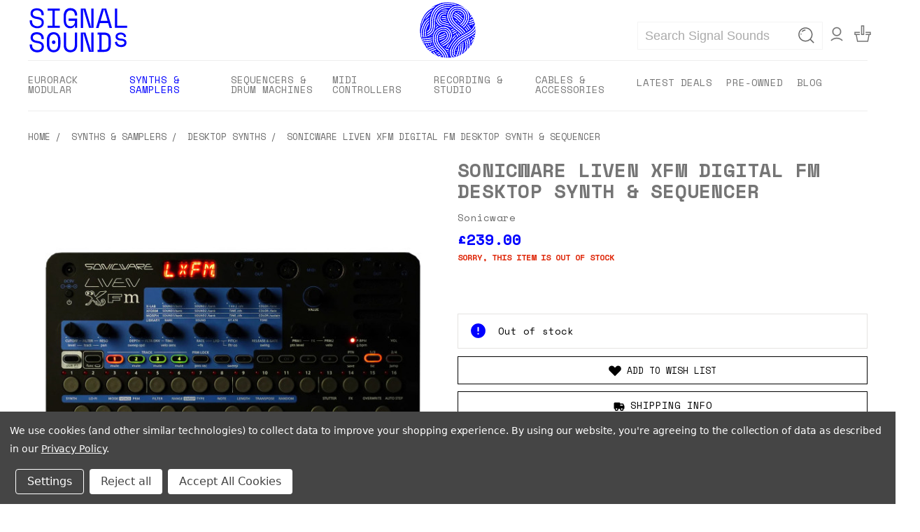

--- FILE ---
content_type: text/html; charset=UTF-8
request_url: https://www.signalsounds.com/sonicware-liven-xfm-digital-fm-desktop-synth-sequencer
body_size: 50582
content:



<!DOCTYPE html>
<html class="no-js" lang="en">
    <head><script>(function(w,i,g){w[g]=w[g]||[];if(typeof w[g].push=='function')w[g].push(i)})
(window,'AW-875066742','google_tags_first_party');</script><script async src="/84qm/"></script>
			<script>
				window.dataLayer = window.dataLayer || [];
				function gtag(){dataLayer.push(arguments);}
				gtag('js', new Date());
				gtag('set', 'developer_id.dY2E1Nz', true);
				
			</script>
			
        <title>SonicWare Liven XFM Digital FM Desktop Synth &amp; Sequencer at Signal Sounds</title>
                <meta name="description" content="SonicWare Liven XFM Digital FM Desktop Synth &amp; Sequencer SONICWARE LIVEN XFM
Merge and sculpt FM sounds with a single, intuitive, knob turn.
The X-Lab engine merges two FM sounds by smoothly blending their envelopes, modulation routing, and feedback.
T">
        <link rel="dns-prefetch preconnect" href="https://cdn11.bigcommerce.com/s-mfjemmh3xf" crossorigin><link rel="dns-prefetch preconnect" href="https://fonts.googleapis.com/" crossorigin><link rel="dns-prefetch preconnect" href="https://fonts.gstatic.com/" crossorigin> <meta property="product:price:amount" content="239" /><meta property="product:price:currency" content="GBP" /><meta property="og:url" content="https://www.signalsounds.com/sonicware-liven-xfm-digital-fm-desktop-synth-sequencer" /><meta property="og:site_name" content="Signal Sounds Ltd" /><meta name="keywords" content="SonicWare Liven XFM Digital FM Desktop Synth &amp; Sequencer"><meta name="description" content="SonicWare Liven XFM Digital FM Desktop Synth &amp; Sequencer SONICWARE LIVEN XFM
Merge and sculpt FM sounds with a single, intuitive, knob turn.
The X-Lab engine merges two FM sounds by smoothly blending their envelopes, modulation routing, and feedback.
T"><link rel='canonical' href='https://www.signalsounds.com/sonicware-liven-xfm-digital-fm-desktop-synth-sequencer' /><meta name='platform' content='bigcommerce.stencil' /><meta property="og:type" content="product" />
<meta property="og:title" content="SonicWare Liven XFM Digital FM Desktop Synth &amp; Sequencer" />
<meta property="og:description" content="SonicWare Liven XFM Digital FM Desktop Synth &amp; Sequencer SONICWARE LIVEN XFM
Merge and sculpt FM sounds with a single, intuitive, knob turn.
The X-Lab engine merges two FM sounds by smoothly blending their envelopes, modulation routing, and feedback.
T" />
<meta property="og:image" content="https://cdn11.bigcommerce.com/s-mfjemmh3xf/products/25869/images/35913/c2caddext__79781.1735725202.386.513.jpg?c=1" />
<meta property="og:availability" content="oos" />
<meta property="pinterest:richpins" content="enabled" />
        <meta property="og:id" content="25869" />
         
    <script>
    (function() {
        // Strip ALL query parameters from product URLs
        // Product pages should always canonical to clean URL
        var url = new URL(window.location.href);

        // Force www prefix and https for consistency
        url.protocol = 'https:';
        if (url.hostname === 'signalsounds.com' || url.hostname === 'old.signalsounds.com') {
            url.hostname = 'www.signalsounds.com';
        }

        url.search = ''; // Remove all parameters (setCurrencyId, sku, ref, utm_*, gclid, gbraid, etc.)

        // Remove trailing slash to match Google's preference for product URLs
        var canonicalUrl = url.toString();
        if (canonicalUrl.endsWith('/')) {
            canonicalUrl = canonicalUrl.slice(0, -1);
        }

        // CRITICAL: Remove any existing canonical tags (BigCommerce may add them server-side)
        var existingCanonicals = document.querySelectorAll('link[rel="canonical"]');
        existingCanonicals.forEach(function(tag) {
            tag.remove();
        });

        // Add our clean canonical tag
        var canonical = document.createElement('link');
        canonical.rel = 'canonical';
        canonical.href = canonicalUrl;
        document.head.appendChild(canonical);
    })();
    </script>

<!-- NotifyMe preconnect for out-of-stock products -->
<link rel="preconnect" href="https://cdn.hengam.io" crossorigin>


        <link href="https://cdn11.bigcommerce.com/s-mfjemmh3xf/product_images/favicon%20%282%29.ico?t=1699442083" rel="shortcut icon" />
        <meta name="viewport" content="width=device-width, initial-scale=1" />
        <meta name="robots" content="index, follow, max-snippet:-1, max-image-preview:large, max-video-preview:-1">

        <script>
            document.documentElement.className = document.documentElement.className.replace('no-js', 'js');
        </script>

        <script>
    function browserSupportsAllFeatures() {
        return window.Promise
            && window.fetch
            && window.URL
            && window.URLSearchParams
            && window.WeakMap
            // object-fit support
            && ('objectFit' in document.documentElement.style);
    }

    function loadScript(src) {
        var js = document.createElement('script');
        js.src = src;
        js.onerror = function () {
            console.error('Failed to load polyfill script ' + src);
        };
        document.head.appendChild(js);
    }

    if (!browserSupportsAllFeatures()) {
        loadScript('https://cdn11.bigcommerce.com/s-mfjemmh3xf/stencil/e05f5a40-97bb-013e-d9bd-1207324ffa09/e/f78b0320-d21a-013e-89a9-7e823c6b477a/dist/theme-bundle.polyfills.js');
    }
</script>
        <script>
            window.consentManagerTranslations = `{"locale":"en","locales":{},"translations":{}}`;
        </script>

        <script>
            window.lazySizesConfig = window.lazySizesConfig || {};
            window.lazySizesConfig.loadMode = 1;
        </script>
        <script
            async
            src="https://cdn11.bigcommerce.com/s-mfjemmh3xf/stencil/e05f5a40-97bb-013e-d9bd-1207324ffa09/e/f78b0320-d21a-013e-89a9-7e823c6b477a/dist/theme-bundle.head_async.js"
        ></script>

        <link rel="stylesheet" href="https://cdn.jsdelivr.net/npm/swiper@11/swiper-bundle.min.css" />
        <script src="https://cdn.jsdelivr.net/npm/swiper@11/swiper-bundle.min.js" async></script>

        <link href="https://fonts.googleapis.com/css?family=Space+Mono:400,700&display=swap" rel="stylesheet"> <link data-stencil-stylesheet href="https://cdn11.bigcommerce.com/s-mfjemmh3xf/stencil/e05f5a40-97bb-013e-d9bd-1207324ffa09/e/f78b0320-d21a-013e-89a9-7e823c6b477a/css/theme-4784e3b0-e01e-013e-c737-7ab2fe68381a.css" rel="stylesheet"> <link data-stencil-stylesheet href="https://cdn11.bigcommerce.com/s-mfjemmh3xf/stencil/e05f5a40-97bb-013e-d9bd-1207324ffa09/e/f78b0320-d21a-013e-89a9-7e823c6b477a/css/vault-4784e3b0-e01e-013e-c737-7ab2fe68381a.css" rel="stylesheet">
        <link data-stencil-stylesheet href="https://cdn11.bigcommerce.com/s-mfjemmh3xf/stencil/e05f5a40-97bb-013e-d9bd-1207324ffa09/e/f78b0320-d21a-013e-89a9-7e823c6b477a/css/custom-4784e3b0-e01e-013e-c737-7ab2fe68381a.css" rel="stylesheet">

        <style>
        /* MOBILE PRODUCT PAGE SPACING FIXES */
        @media (max-width: 800px) {
            /* Reduce space above title */
            .productView-title {
                position: absolute !important;
                top: -8px !important;
                padding: 13px !important;
                background: white !important;
                z-index: 1 !important;
            }

            /* Images section - reduce space below title by another 10% */
            section.productView-images {
                height: 350px !important;
                min-height: 350px !important;
                margin-top: 44px !important;
                margin-bottom: 0.5rem !important;
            }

            /* Scale down main product image to 80% - prevents layout shift */
            .productView-image,
            .productMedia-slider img {
                max-width: 80% !important;
                max-height: 80% !important;
                width: auto !important;
                height: auto !important;
                margin: 0 auto !important;
                display: block !important;
            }

            /* Thumbnails should fit properly without cropping */
            .slider-thumbnail img,
            .productView-thumbnail-link {
                max-width: 100% !important;
                max-height: 100% !important;
                width: auto !important;
                height: 100% !important;
                object-fit: contain !important;
            }

            /* Add 2px gap between main image and thumbnails */
            .productMedia-slider {
                margin-bottom: 2px !important;
            }

            /* Increase spacing around first productView-details */
            .productView section.productView-details:first-of-type {
                min-height: 125px !important;
                height: auto !important;
                padding-top: 0.5rem !important;
                margin-bottom: 0.32rem !important;
            }

            /* Reduce space above QTY section */
            section.productView-details:nth-of-type(2) {
                padding-top: 0.5rem !important;
            }

            .productView-options {
                margin-top: 0 !important;
                padding-top: 0 !important;
            }
        }
        </style>

        <!-- Global Searchanise loading - product pages -->
        <link rel="preconnect" href="https://searchserverapi1.com" crossorigin>
        <link rel="preconnect" href="https://searchanise-ef84.kxcdn.com" crossorigin>
        <script>
        // Global Searchanise loader - product pages
        console.log('=== PRODUCT PAGE SEARCHANISE LOADING ===');
        console.log('Page type:', 'product');
        console.log('Template:', 'pages/product');
        console.log('URL:', window.location.href);

        // Load Searchanise for product pages
        (function() {
            if (window.searchaniseLoaded) return;
            window.searchaniseLoaded = true;

            const script = document.createElement('script');
            script.src = '//searchserverapi1.com/widgets/bigcommerce/init.js?api_key=6n4p3Y7L4V';
            script.async = false; // Synchronous for reliable initialization
            script.onload = function() {
                console.log('Searchanise loaded on product page');

                // Check initialization after delay
                setTimeout(function() {
                    console.log('=== PRODUCT PAGE SEARCHANISE STATUS CHECK ===');
                    console.log('Searchanise object:', typeof window.Searchanise);
                    console.log('Search forms found:', document.querySelectorAll('form[action*="search"]').length);
                }, 2000);
            };
            document.head.appendChild(script);
        })();
        </script>

        <!-- Start Tracking Code for analytics_facebook -->

<script data-bc-cookie-consent="4" type="text/plain">
!function(f,b,e,v,n,t,s){if(f.fbq)return;n=f.fbq=function(){n.callMethod?n.callMethod.apply(n,arguments):n.queue.push(arguments)};if(!f._fbq)f._fbq=n;n.push=n;n.loaded=!0;n.version='2.0';n.queue=[];t=b.createElement(e);t.async=!0;t.src=v;s=b.getElementsByTagName(e)[0];s.parentNode.insertBefore(t,s)}(window,document,'script','https://connect.facebook.net/en_US/fbevents.js');

fbq('set', 'autoConfig', 'false', '2219499471610440');
fbq('dataProcessingOptions', []);
fbq('init', '2219499471610440', {"external_id":"0266c70b-52ef-415f-9142-3fb52f19289c"});
fbq('set', 'agent', 'bigcommerce', '2219499471610440');

function trackEvents() {
    var pathName = window.location.pathname;

    fbq('track', 'PageView', {}, "");

    // Search events start -- only fire if the shopper lands on the /search.php page
    if (pathName.indexOf('/search.php') === 0 && getUrlParameter('search_query')) {
        fbq('track', 'Search', {
            content_type: 'product_group',
            content_ids: [],
            search_string: getUrlParameter('search_query')
        });
    }
    // Search events end

    // Wishlist events start -- only fire if the shopper attempts to add an item to their wishlist
    if (pathName.indexOf('/wishlist.php') === 0 && getUrlParameter('added_product_id')) {
        fbq('track', 'AddToWishlist', {
            content_type: 'product_group',
            content_ids: []
        });
    }
    // Wishlist events end

    // Lead events start -- only fire if the shopper subscribes to newsletter
    if (pathName.indexOf('/subscribe.php') === 0 && getUrlParameter('result') === 'success') {
        fbq('track', 'Lead', {});
    }
    // Lead events end

    // Registration events start -- only fire if the shopper registers an account
    if (pathName.indexOf('/login.php') === 0 && getUrlParameter('action') === 'account_created') {
        fbq('track', 'CompleteRegistration', {}, "");
    }
    // Registration events end

    

    function getUrlParameter(name) {
        var cleanName = name.replace(/[\[]/, '\[').replace(/[\]]/, '\]');
        var regex = new RegExp('[\?&]' + cleanName + '=([^&#]*)');
        var results = regex.exec(window.location.search);
        return results === null ? '' : decodeURIComponent(results[1].replace(/\+/g, ' '));
    }
}

if (window.addEventListener) {
    window.addEventListener("load", trackEvents, false)
}
</script>
<noscript><img height="1" width="1" style="display:none" alt="null" src="https://www.facebook.com/tr?id=2219499471610440&ev=PageView&noscript=1&a=plbigcommerce1.2&eid="/></noscript>

<!-- End Tracking Code for analytics_facebook -->

<!-- Start Tracking Code for analytics_googleanalytics4 -->

<script data-cfasync="false" src="https://cdn11.bigcommerce.com/shared/js/google_analytics4_bodl_subscribers-358423becf5d870b8b603a81de597c10f6bc7699.js" integrity="sha256-gtOfJ3Avc1pEE/hx6SKj/96cca7JvfqllWA9FTQJyfI=" crossorigin="anonymous"></script>
<script data-cfasync="false">
  (function () {
    window.dataLayer = window.dataLayer || [];

    function gtag(){
        dataLayer.push(arguments);
    }

    function initGA4(event) {
         function setupGtag() {
            function configureGtag() {
                gtag('js', new Date());
                gtag('set', 'developer_id.dMjk3Nj', true);
                gtag('config', 'G-HHT2T7C33G');
            }

            var script = document.createElement('script');

            script.src = 'https://www.googletagmanager.com/gtag/js?id=G-HHT2T7C33G';
            script.async = true;
            script.onload = configureGtag;

            document.head.appendChild(script);
        }

        setupGtag();

        if (typeof subscribeOnBodlEvents === 'function') {
            subscribeOnBodlEvents('G-HHT2T7C33G', true);
        }

        window.removeEventListener(event.type, initGA4);
    }

    gtag('consent', 'default', {"ad_storage":"denied","ad_user_data":"denied","ad_personalization":"denied","analytics_storage":"denied","functionality_storage":"denied"})
            

    var eventName = document.readyState === 'complete' ? 'consentScriptsLoaded' : 'DOMContentLoaded';
    window.addEventListener(eventName, initGA4, false);
  })()
</script>

<!-- End Tracking Code for analytics_googleanalytics4 -->

<!-- Start Tracking Code for analytics_siteverification -->

<meta name="google-site-verification" content="ALbrOtvx6SSFzoUp8DPhX_sxa07DA0A9CsmC3DA0QPQ" />

<!-- End Tracking Code for analytics_siteverification -->


<script type="text/javascript" src="https://checkout-sdk.bigcommerce.com/v1/loader.js" defer ></script>
<script>window.consentManagerStoreConfig = function () { return {"storeName":"Signal Sounds Ltd","privacyPolicyUrl":"https:\/\/signalsounds.com\/privacy-policy\/","writeKey":null,"improvedConsentManagerEnabled":true,"AlwaysIncludeScriptsWithConsentTag":true}; };</script>
<script type="text/javascript" src="https://cdn11.bigcommerce.com/shared/js/bodl-consent-32a446f5a681a22e8af09a4ab8f4e4b6deda6487.js" integrity="sha256-uitfaufFdsW9ELiQEkeOgsYedtr3BuhVvA4WaPhIZZY=" crossorigin="anonymous" defer></script>
<script type="text/javascript" src="https://cdn11.bigcommerce.com/shared/js/storefront/consent-manager-config-3013a89bb0485f417056882e3b5cf19e6588b7ba.js" defer></script>
<script type="text/javascript" src="https://cdn11.bigcommerce.com/shared/js/storefront/consent-manager-08633fe15aba542118c03f6d45457262fa9fac88.js" defer></script>
<script type="text/javascript">
var BCData = {"product_attributes":{"sku":null,"upc":null,"mpn":null,"gtin":null,"weight":null,"base":true,"image":null,"price":{"with_tax":{"formatted":"\u00a3239.00","value":239,"currency":"GBP"},"tax_label":"VAT"},"stock":0,"instock":false,"stock_message":"Out of stock","purchasable":true,"purchasing_message":"The selected product combination is currently unavailable.","call_for_price_message":null}};
</script>
<script data-bc-cookie-consent="4" type="text/plain" src='https://ecommplugins-trustboxsettings.trustpilot.com/stores/mfjemmh3xf.js?settings=1756390515474' async  ></script><script data-bc-cookie-consent="4" type="text/plain" src='https://widget.trustpilot.com/bootstrap/v5/tp.widget.bootstrap.min.js' async  ></script><script src='https://searchserverapi1.com/widgets/bigcommerce/init.js?api_key=6n4p3Y7L4V' async  ></script><script data-bc-cookie-consent="3" type="text/plain" src="https://analytics.ahrefs.com/analytics.js" data-key="oM3M0jfAVavcYm5bpWQlcw" defer="true"></script><!-- Global site tag (gtag.js) - Google Ads: AW-875066742 -->
<script data-bc-cookie-consent="3" type="text/plain" async src="https://www.googletagmanager.com/gtag/js?id=AW-875066742"></script>
<script data-bc-cookie-consent="3" type="text/plain">
    window.addEventListener("load", (event) => {
        window.dataLayer = window.dataLayer || [];
        function gtag(){dataLayer.push(arguments);}
        gtag('js', new Date());

        gtag('config', 'AW-875066742');
        gtag('set', 'developer_id.dMjk3Nj', true);
    });
</script>
<!-- GA4 Code Start: View Product Content -->
<script data-bc-cookie-consent="3" type="text/plain">
  gtag('event', 'view_item', {
    send_to: 'AW-875066742',
    ecomm_pagetype: 'product',
    currency: 'GBP',
    items: [{
      id: '',
      name: 'SonicWare Liven XFM Digital FM Desktop Synth &amp; Sequencer',
      quantity: 1,
      google_business_vertical: 'retail',
    }],
  });
</script>
<!-- Google tag (gtag.js) -->
<script async src="https://www.googletagmanager.com/gtag/js?id=GT-MRLGQNGG"></script>
<script>
  window.dataLayer = window.dataLayer || [];
  function gtag(){dataLayer.push(arguments);}
  gtag('js', new Date());

  gtag('config', 'GT-MRLGQNGG');
</script>
                <script type="text/javascript">
                    const trustpilot_settings = {
                        page: "product" === "default" ? "landing" : "product",
                        sku: "",
                        name: "SonicWare Liven XFM Digital FM Desktop Synth &amp; Sequencer",
                        key: "lZUQckYkRJ7QMTYG",
                        product_id: "25869", // Needed for TrustBoxPreview
                    };
                    const createTrustBoxScript = function() {
                        const trustBoxScript = document.createElement('script');
                        trustBoxScript.async = true;
                        trustBoxScript.src = "https://ecommplugins-scripts.trustpilot.com/v2.1/js/header_bigcommerce.min.js";
                        document.head.appendChild(trustBoxScript);
                    };
                    if (BCData.product_attributes && !BCData.product_attributes.base && "sku" !== 'id') {
                        addEventListener('DOMContentLoaded', () => {
                            const endpoint = "/remote/v1/product-attributes/25869";
                            try {
                                stencilUtils.api.productAttributes.makeRequest(endpoint, "GET", {}, {}, function(err, res) {
                                    trustpilot_settings.sku = res.data["sku"];
                                    createTrustBoxScript();
                                })
                            } catch {
                                fetch(endpoint).then(function(res) {
                                    res.json().then(function(jsonRes) {
                                        trustpilot_settings.sku = jsonRes.data["sku"];
                                        createTrustBoxScript();
                                    });
                                });
                            }
                        });
                    } else {
                        createTrustBoxScript();
                    }
                </script>
            <script>
// B-Stock Fix - Run before main theme bundle
  (function() {
      // Wait for DOM to be ready
      document.addEventListener('DOMContentLoaded', function() {
          // Check if we're on a product page
          if (!document.querySelector('.productView-title')) return;

          // Override the broken variant matcher with fixed version
          function fixedVariantMatcher() {
              const titleEl = document.querySelector('.productView-title');
              if (!titleEl) return;

              const currentTitle = titleEl.textContent.trim();
              const baseTitle = currentTitle
                  .replace(/\s*\(Pre-owned(?:\s*#\d+)?\)$/i, '')
                  .replace(/\s*\(B-stock\)$/i, '')
                  .trim();

              const currentType = currentTitle === baseTitle ? 'main' :
                  currentTitle === `${baseTitle} (Pre-owned) #001` ? 'preowned1' :
                  currentTitle === `${baseTitle} (Pre-owned) #002` ? 'preowned2' :
                  currentTitle === `${baseTitle} (Pre-owned)` ? 'preowned' :
                  currentTitle === `${baseTitle} (B-stock)` ? 'bstock' : 'unknown';

              const searchUrl = `/search.php?search_query=${encodeURIComponent(baseTitle)}`;

              fetch(searchUrl)
                  .then(response => response.text())
                  .then(html => {
                      const parser = new DOMParser();
                      const doc = parser.parseFromString(html, 'text/html');
                      const results = Array.from(doc.querySelectorAll('li.product')).map(item => {
                          const titleLink = item.querySelector('.card-title a');
                          const priceEl = item.querySelector('.price.price--withTax') ||
                                         item.querySelector('[data-product-price-without-tax]');

                          return {
                              title: titleLink?.textContent.trim(),
                              href: titleLink?.href,
                              price: priceEl?.textContent.trim() || '[NO PRICE]',
                              inStock: !item.querySelector('.actions-primary .stock.unavailable')
                          };
                      });

                      // --- FIXED B-STOCK SECTION ---
                      const bStockContainer = document.getElementById('bstock-message');
                      if (currentType !== 'bstock') {
                          const bStockTitle = `${baseTitle} (B-stock)`;
                          const bStock = results.find(r => r.inStock && r.title === bStockTitle);

                          if (bStock && bStockContainer) {
                              bStockContainer.innerHTML = `
                                  <a href="${bStock.href}" id="btn-bstock" class="button 
  button--secondary btn-full-width">
                                      Buy B-Stock for <span class="price">${bStock.price}</span>
                                  </a>`;
                              document.getElementById('btn-bstock')?.addEventListener('click', () => {
                                  if (typeof gtag === 'function') {
                                      gtag('event', 'variant_click', {
                                          variant_type: 'bstock',
                                          product_title: bStock.title,
                                          destination_url: bStock.href,
                                      });
                                  }
                              });
                          } else if (bStockContainer) {
                              bStockContainer.innerHTML = '';
                          }
                      } else if (bStockContainer) {
                          bStockContainer.innerHTML = '';
                      }
                  })
                  .catch(() => {
                      const bStockContainer = document.getElementById('bstock-message');
                      if (bStockContainer) bStockContainer.innerHTML = '';
                  });
          }

          // Run our fixed version
          setTimeout(fixedVariantMatcher, 100);
      });
  })();
</script>  <script>
  (function() {
      // Use capturing phase to intercept BEFORE jQuery's bubbling handlers
      document.addEventListener('click', function(e) {
          // Check if clicked element is a "Show more" toggle in faceted search
          var toggle = e.target.closest('#facetedSearch .accordion-content .toggleLink');
          if (!toggle) return;

          // Stop the event from reaching jQuery's handler
          e.preventDefault();
          e.stopPropagation();
          e.stopImmediatePropagation();

          var href = toggle.getAttribute('href');
          if (!href) return;

          var navList = document.querySelector(href);
          if (!navList) return;

          var facet = navList.dataset.facet;
          if (!facet) return;

          // Already hidden = already expanded
          if (toggle.style.display === 'none') return;

          // Fetch all items for this facet
          var url = window.location.href;
          url += (url.includes('?') ? '&' : '?') + 'list_all=' + encodeURIComponent(facet);

          fetch(url)
              .then(function(response) { return response.text(); })
              .then(function(html) {
                  var parser = new DOMParser();
                  var doc = parser.parseFromString(html, 'text/html');
                  var items = doc.querySelectorAll(href + ' .navList-item');

                  if (items.length) {
                      // Replace existing items with full list
                      navList.innerHTML = '';
                      items.forEach(function(item) {
                          navList.appendChild(item.cloneNode(true));
                      });
                      // Hide the "Show more" link
                      toggle.style.display = 'none';
                  }
              })
              .catch(function(err) {
                  console.error('Show more expansion failed:', err);
              });
      }, true); // true = capturing phase (runs BEFORE bubbling)
  })();
  </script>
 <script data-cfasync="false" src="https://microapps.bigcommerce.com/bodl-events/1.9.4/index.js" integrity="sha256-Y0tDj1qsyiKBRibKllwV0ZJ1aFlGYaHHGl/oUFoXJ7Y=" nonce="" crossorigin="anonymous"></script>
 <script data-cfasync="false" nonce="">

 (function() {
    function decodeBase64(base64) {
       const text = atob(base64);
       const length = text.length;
       const bytes = new Uint8Array(length);
       for (let i = 0; i < length; i++) {
          bytes[i] = text.charCodeAt(i);
       }
       const decoder = new TextDecoder();
       return decoder.decode(bytes);
    }
    window.bodl = JSON.parse(decodeBase64("[base64]"));
 })()

 </script>

<script nonce="">
(function () {
    var xmlHttp = new XMLHttpRequest();

    xmlHttp.open('POST', 'https://bes.gcp.data.bigcommerce.com/nobot');
    xmlHttp.setRequestHeader('Content-Type', 'application/json');
    xmlHttp.send('{"store_id":"1003006598","timezone_offset":"0.0","timestamp":"2026-01-31T23:23:30.82780100Z","visit_id":"b5ecf234-219c-41e0-8c17-3cde2997bab7","channel_id":1}');
})();
</script>

    </head>
    <body class="product">
        <!-- ACTIVE SHOPNAV DIM PAGE -->
        <div id="shopnav-dim-page" style="display: none">
            <div style="top: 50%; left: 50%; display: none" id="dialog" class="window">
                <div id="san"></div>
            </div>
            <div
                style="width: 2478px; font-size: 32pt; color: white; height: 1202px; display: none; opacity: 0.4"
                id="mask"
            ></div>
        </div>
        <!-- END ACTIVE SHOPNAV DIM PAGE -->
        <svg data-src="https://cdn11.bigcommerce.com/s-mfjemmh3xf/stencil/e05f5a40-97bb-013e-d9bd-1207324ffa09/e/f78b0320-d21a-013e-89a9-7e823c6b477a/img/icon-sprite.svg" class="icons-svg-sprite"></svg>

            <div data-content-region="header_top--global"></div> <header class="header header-logo--left" role="banner">
    <a href="#" class="mobileMenu-toggle" data-mobile-menu-toggle="menu">
        <span class="mobileMenu-toggleIcon">Toggle menu</span>
    </a>

    <div class="logo-user-section container">

        <div class="header-logo header-logo--left">
            <a class="logo" href="/" title="Signal Sounds" aria-label="store logo">
                <img src="/content/header-logo.svg" width="164" height="75" alt="Signal Sounds" fetchpriority="high" />
            </a>
        </div>
        <nav class="navUser">
    <ul class="navUser-section navUser-section--alt">

        <div class="dropdown dropdown--quickSearch desktop" id="quickSearch" aria-hidden="true" tabindex="-1" data-prevent-quick-search-close>
            <div class="container">
  <a href="#" class="quickSearch-mobileToggle" alt="Submit Search">
      <span class="mobileMenu-toggleIcon"></span>
  </a>
    <form class="form" action="/search.php">
        <fieldset class="form-fieldset">
            <div class="form-field">
                <label class="is-srOnly" for="search_query">Search</label>
                <input class="form-input" data-search-quick name="search_query" id="search_query" data-error-message="Search field cannot be empty." placeholder="Search Signal Sounds" autocomplete="off">
                <!-- <input class="button button--primary form-prefixPostfix-button--postfix" type="submit" value=""><svg class="header-icon search-icon"><use xlink:href="#icon-search"></use></svg> -->
            </div>
        </fieldset>
        <div class="search-icon submit">
          <input alt="Submit Search" class="button button--primary form-prefixPostfix-button--postfix" type="submit" value="">
          <!--<svg class="header-icon search-icon" title="submit" alt="submit"><use xlink:href="#icon-search"></use></svg>-->
        </div>
    </form>
    <section class="quickSearchResults" data-bind="html: results"></section>
</div>
        </div>

        <div class="user-icons">
  

          <li class="navUser-item navUser-item--cart user-icons">
            <a class="navUser-action"
               data-cart-preview
               data-dropdown="cart-preview-dropdown"
               data-options="align:right"
               href="/cart.php"
               aria-label="Cart with 0 items"
            >
                <span class="navUser-item-cartLabel">
                    <svg class="header-icon cart-icon" xmlns="http://www.w3.org/2000/svg" xmlns:xlink="http://www.w3.org/1999/xlink" id="Layer_1" style="enable-background:new 0 0 128 128;" version="1.1" viewBox="0 0 128 128" xml:space="preserve"><g><polygon points="86,59 119,59 119,67 86,67 86,75 108.2,75 99.7,119 28.3,119 19.8,75 42,75 42,67 9,67 9,58 42,58 42,50 1,50 1,75 11.7,75 21.7,127 25,127 103,127 106.3,127 116.3,75 127,75 127,51 86,51 "/><path d="M52,75h24V1H52V75z M60,9h8v58h-8V9z"/></g></svg>
                    </span> 
                    
                    <span class="countPill cart-quantity">
                        
                        
                    </span>
            </a>

            <div class="dropdown-menu" id="cart-preview-dropdown" data-dropdown-content aria-hidden="true"></div>
        </li>

            <li class="navUser-item navUser-item--account user-icons account">
  <a class="navUser-action account signin-list" href="/login.php" aria-label="Sign in to your account">
    <svg xmlns="http://www.w3.org/2000/svg" xmlns:xlink="http://www.w3.org/1999/xlink" id="Layer_1" style="enable-background:new 0 0 128 128;" version="1.1" viewBox="0 0 128 128" xml:space="preserve" height="24"><g><path d="M30,49c0,18.7,15.3,34,34,34s34-15.3,34-34S82.7,15,64,15S30,30.3,30,49z M90,49c0,14.3-11.7,26-26,26S38,63.3,38,49   s11.7-26,26-26S90,34.7,90,49z"></path><path d="M24.4,119.4C35,108.8,49,103,64,103s29,5.8,39.6,16.4l5.7-5.7C97.2,101.7,81.1,95,64,95s-33.2,6.7-45.3,18.7L24.4,119.4z"></path></g></svg>
  </a>
  <div class="dropdown-menu signin-list" id="account-dropdown-signin-list">
    <nav class="navBar navBar--sub navBar--account signin-list">
    <ul class="navBar-section signout-list">
        <li>
            <a class="navBar-action signout-list" aria-label="Register" href="/login.php?action=create_account">Register</a>
        </li>
        <li>
            <a class="navBar-action signout-list" aria-label="Log in" href="/login.php">Log in</a>
        </li>
    </ul>
</nav>
  </div>
</li>

        <!-- <li class="navUser-item quicksearch mobile">
            <a class="navUser-action navUser-action--quickSearch desktop-toggle" href="#" data-search="quickSearch" aria-controls="quickSearch" aria-expanded="false"> -->
                
        <li class="navUser-item quicksearch mobile">
            <a class="navUser-action navUser-action--quickSearch desktop-toggle snize-custom-widget-opener" href="#" data-search="quickSearch" aria-controls="quickSearch" aria-expanded="false" aria-label="Search products">
            
                <svg class="header-icon search-icon" xmlns="http://www.w3.org/2000/svg" xmlns:xlink="http://www.w3.org/1999/xlink" id="Layer_1" style="enable-background:new 0 0 128 128;" version="1.1" viewBox="0 0 128 128" xml:space="preserve"><g><path d="M109,55c0-29.8-24.2-54-54-54C25.2,1,1,25.2,1,55s24.2,54,54,54c13.5,0,25.8-5,35.2-13.1l25.4,25.4l5.7-5.7L95.9,90.2 C104,80.8,109,68.5,109,55z M55,101C29.6,101,9,80.4,9,55S29.6,9,55,9s46,20.6,46,46S80.4,101,55,101z"/><path d="M25.6,30.9l6.2,5.1C37.5,29,46,25,55,25v-8C43.6,17,32.9,22.1,25.6,30.9z"/><path d="M17,55h8c0-2.1,0.2-4.1,0.6-6.1l-7.8-1.6C17.3,49.8,17,52.4,17,55z"/></g></svg>
            </a>
        </li>

    </ul>
    </div>

</nav>
 
    </div>
    <div id="menu-wrapper">
        <div class="navPages-container" id="menu" data-menu>
            <div class="sections nav-sections">
    <div class="section-items nav-sections-items" role="tablist">
        <div class="section-item-title nav-sections-item-title active" data-role="collapsible" role="tab"
            data-collapsible="true" aria-controls="store.menu" aria-selected="false" aria-expanded="true" tabindex="0">
            <a class="nav-sections-item-switch" data-toggle="switch" href="#store.menu">
                Menu </a>
        </div>
        <div class="section-item-content nav-sections-item-content" id="store.menu" data-role="content" role="tabpanel"
            aria-hidden="false">

            <nav class="navigation" data-action="navigation">
                <ul id="main-menu" class="ui-menu ui-widget ui-widget-content ui-corner-all ui-menu-icons" role="menu"
                    tabindex="0">
                        <li class="level0 nav-7 category-item last level-top parent ui-menu-item " role="presentation">
                            <a href="https://www.signalsounds.com/eurorack/" class="level-top ui-corner-all" aria-haspopup="true" tabindex="-1" role="menuitem"
    ><span class="header-nav-title">Eurorack modular</span></a
>

<ul
    class="level0 submenu ui-menu ui-widget ui-widget-content ui-corner-all"
    role="menu"
    aria-hidden="true"
    aria-expanded="false"
    style="display: none"
>
    <li
        class="level1 category-item first ui-menu-item"
        role="presentation"
    >
        <a href="https://www.signalsounds.com/1u-modules/" class="ui-corner-all" tabindex="-1" role="menuitem"><span>1U modules</span></a>
    </li>
    <li
        class="level1 category-item first ui-menu-item"
        role="presentation"
    >
        <a href="https://www.signalsounds.com/blank-panels/" class="ui-corner-all" tabindex="-1" role="menuitem"><span>Blank panels</span></a>
    </li>
    <li
        class="level1 category-item first ui-menu-item parent"
        role="presentation"
    >
        <a href="https://www.signalsounds.com/cases/" class="ui-corner-all" tabindex="-1" role="menuitem"
            ><span class="ui-menu-icon ui-icon ui-icon-carat-1-e"></span><span>Cases &amp; power</span></a
        >
        <ul
            class="level1 submenu ui-menu ui-widget ui-widget-content ui-corner-all"
            role="menu"
            aria-hidden="true"
            aria-expanded="false"
            style="display: none"
        >
            <li
                class="level2 category-item first ui-menu-item"
                role="presentation"
            >
                <a href="https://www.signalsounds.com/powered-cases/" class="ui-corner-all" tabindex="-1" role="menuitem"><span>Powered cases</span></a>
            </li>
            <li
                class="level2 category-item first ui-menu-item"
                role="presentation"
            >
                <a href="https://www.signalsounds.com/unpowered-cases/" class="ui-corner-all" tabindex="-1" role="menuitem"><span>Unpowered cases</span></a>
            </li>
            <li
                class="level2 category-item first ui-menu-item"
                role="presentation"
            >
                <a href="https://www.signalsounds.com/power/" class="ui-corner-all" tabindex="-1" role="menuitem"><span>Power supplies</span></a>
            </li>
        </ul>
    </li>
    <li
        class="level1 category-item first ui-menu-item"
        role="presentation"
    >
        <a href="https://www.signalsounds.com/complete-systems/" class="ui-corner-all" tabindex="-1" role="menuitem"><span>Complete systems</span></a>
    </li>
    <li
        class="level1 category-item first ui-menu-item parent"
        role="presentation"
    >
        <a href="https://www.signalsounds.com/cv-controller/" class="ui-corner-all" tabindex="-1" role="menuitem"
            ><span class="ui-menu-icon ui-icon ui-icon-carat-1-e"></span><span>CV controllers</span></a
        >
        <ul
            class="level1 submenu ui-menu ui-widget ui-widget-content ui-corner-all"
            role="menu"
            aria-hidden="true"
            aria-expanded="false"
            style="display: none"
        >
            <li
                class="level2 category-item first ui-menu-item"
                role="presentation"
            >
                <a href="https://www.signalsounds.com/fader-banks/" class="ui-corner-all" tabindex="-1" role="menuitem"><span>Fader banks</span></a>
            </li>
            <li
                class="level2 category-item first ui-menu-item"
                role="presentation"
            >
                <a href="https://www.signalsounds.com/joysticks/" class="ui-corner-all" tabindex="-1" role="menuitem"><span>Joysticks</span></a>
            </li>
            <li
                class="level2 category-item first ui-menu-item"
                role="presentation"
            >
                <a href="https://www.signalsounds.com/touch-controllers/" class="ui-corner-all" tabindex="-1" role="menuitem"><span>Touch controllers</span></a>
            </li>
        </ul>
    </li>
    <li
        class="level1 category-item first ui-menu-item"
        role="presentation"
    >
        <a href="https://www.signalsounds.com/drums/" class="ui-corner-all" tabindex="-1" role="menuitem"><span>Drums &amp; percussion</span></a>
    </li>
    <li
        class="level1 category-item first ui-menu-item parent"
        role="presentation"
    >
        <a href="https://www.signalsounds.com/effects/" class="ui-corner-all" tabindex="-1" role="menuitem"
            ><span class="ui-menu-icon ui-icon ui-icon-carat-1-e"></span><span>Effects</span></a
        >
        <ul
            class="level1 submenu ui-menu ui-widget ui-widget-content ui-corner-all"
            role="menu"
            aria-hidden="true"
            aria-expanded="false"
            style="display: none"
        >
            <li
                class="level2 category-item first ui-menu-item"
                role="presentation"
            >
                <a href="https://www.signalsounds.com/delay/" class="ui-corner-all" tabindex="-1" role="menuitem"><span>Delay</span></a>
            </li>
            <li
                class="level2 category-item first ui-menu-item"
                role="presentation"
            >
                <a href="https://www.signalsounds.com/distortion/" class="ui-corner-all" tabindex="-1" role="menuitem"><span>Distortion</span></a>
            </li>
            <li
                class="level2 category-item first ui-menu-item"
                role="presentation"
            >
                <a href="https://www.signalsounds.com/dynamics/" class="ui-corner-all" tabindex="-1" role="menuitem"><span>Dynamics</span></a>
            </li>
            <li
                class="level2 category-item first ui-menu-item"
                role="presentation"
            >
                <a href="https://www.signalsounds.com/eq/" class="ui-corner-all" tabindex="-1" role="menuitem"><span>EQ</span></a>
            </li>
            <li
                class="level2 category-item first ui-menu-item"
                role="presentation"
            >
                <a href="https://www.signalsounds.com/granular/" class="ui-corner-all" tabindex="-1" role="menuitem"><span>Granular</span></a>
            </li>
            <li
                class="level2 category-item first ui-menu-item"
                role="presentation"
            >
                <a href="https://www.signalsounds.com/looping/" class="ui-corner-all" tabindex="-1" role="menuitem"><span>Looping</span></a>
            </li>
            <li
                class="level2 category-item first ui-menu-item"
                role="presentation"
            >
                <a href="https://www.signalsounds.com/multi-fx/" class="ui-corner-all" tabindex="-1" role="menuitem"><span>Multi-FX</span></a>
            </li>
            <li
                class="level2 category-item first ui-menu-item"
                role="presentation"
            >
                <a href="https://www.signalsounds.com/phase-shifting/" class="ui-corner-all" tabindex="-1" role="menuitem"><span>Phase shifting</span></a>
            </li>
            <li
                class="level2 category-item first ui-menu-item"
                role="presentation"
            >
                <a href="https://www.signalsounds.com/resonator/" class="ui-corner-all" tabindex="-1" role="menuitem"><span>Resonator</span></a>
            </li>
            <li
                class="level2 category-item first ui-menu-item"
                role="presentation"
            >
                <a href="https://www.signalsounds.com/reverb/" class="ui-corner-all" tabindex="-1" role="menuitem"><span>Reverb</span></a>
            </li>
            <li
                class="level2 category-item first ui-menu-item"
                role="presentation"
            >
                <a href="https://www.signalsounds.com/waveshaping/" class="ui-corner-all" tabindex="-1" role="menuitem"><span>Waveshaping</span></a>
            </li>
        </ul>
    </li>
    <li
        class="level1 category-item first ui-menu-item parent"
        role="presentation"
    >
        <a href="https://www.signalsounds.com/filters/" class="ui-corner-all" tabindex="-1" role="menuitem"
            ><span class="ui-menu-icon ui-icon ui-icon-carat-1-e"></span><span>Filters (VCFs)</span></a
        >
        <ul
            class="level1 submenu ui-menu ui-widget ui-widget-content ui-corner-all"
            role="menu"
            aria-hidden="true"
            aria-expanded="false"
            style="display: none"
        >
            <li
                class="level2 category-item first ui-menu-item"
                role="presentation"
            >
                <a href="https://www.signalsounds.com/filter-banks/" class="ui-corner-all" tabindex="-1" role="menuitem"><span>Filter banks</span></a>
            </li>
            <li
                class="level2 category-item first ui-menu-item"
                role="presentation"
            >
                <a href="https://www.signalsounds.com/low-pass-gate/" class="ui-corner-all" tabindex="-1" role="menuitem"><span>Low pass gates (LPGs)</span></a>
            </li>
        </ul>
    </li>
    <li
        class="level1 category-item first ui-menu-item parent"
        role="presentation"
    >
        <a href="https://www.signalsounds.com/mixer/" class="ui-corner-all" tabindex="-1" role="menuitem"
            ><span class="ui-menu-icon ui-icon ui-icon-carat-1-e"></span><span>Mixers</span></a
        >
        <ul
            class="level1 submenu ui-menu ui-widget ui-widget-content ui-corner-all"
            role="menu"
            aria-hidden="true"
            aria-expanded="false"
            style="display: none"
        >
            <li
                class="level2 category-item first ui-menu-item"
                role="presentation"
            >
                <a href="https://www.signalsounds.com/matrix-mixers/" class="ui-corner-all" tabindex="-1" role="menuitem"><span>Matrix mixers</span></a>
            </li>
        </ul>
    </li>
    <li
        class="level1 category-item first ui-menu-item parent"
        role="presentation"
    >
        <a href="https://www.signalsounds.com/modulation/" class="ui-corner-all" tabindex="-1" role="menuitem"
            ><span class="ui-menu-icon ui-icon ui-icon-carat-1-e"></span><span>Modulation</span></a
        >
        <ul
            class="level1 submenu ui-menu ui-widget ui-widget-content ui-corner-all"
            role="menu"
            aria-hidden="true"
            aria-expanded="false"
            style="display: none"
        >
            <li
                class="level2 category-item first ui-menu-item"
                role="presentation"
            >
                <a href="https://www.signalsounds.com/envelope-generators/" class="ui-corner-all" tabindex="-1" role="menuitem"><span>Envelope generators</span></a>
            </li>
            <li
                class="level2 category-item first ui-menu-item"
                role="presentation"
            >
                <a href="https://www.signalsounds.com/function-generators/" class="ui-corner-all" tabindex="-1" role="menuitem"><span>Function generators</span></a>
            </li>
            <li
                class="level2 category-item first ui-menu-item"
                role="presentation"
            >
                <a href="https://www.signalsounds.com/lfos/" class="ui-corner-all" tabindex="-1" role="menuitem"><span>LFOs</span></a>
            </li>
        </ul>
    </li>
    <li
        class="level1 category-item first ui-menu-item parent"
        role="presentation"
    >
        <a href="https://www.signalsounds.com/oscillators/" class="ui-corner-all" tabindex="-1" role="menuitem"
            ><span class="ui-menu-icon ui-icon ui-icon-carat-1-e"></span><span>Oscillators (VCOs)</span></a
        >
        <ul
            class="level1 submenu ui-menu ui-widget ui-widget-content ui-corner-all"
            role="menu"
            aria-hidden="true"
            aria-expanded="false"
            style="display: none"
        >
            <li
                class="level2 category-item first ui-menu-item"
                role="presentation"
            >
                <a href="https://www.signalsounds.com/analogue-oscillators/" class="ui-corner-all" tabindex="-1" role="menuitem"><span>Analogue oscillators</span></a>
            </li>
            <li
                class="level2 category-item first ui-menu-item"
                role="presentation"
            >
                <a href="https://www.signalsounds.com/digital-oscillators/" class="ui-corner-all" tabindex="-1" role="menuitem"><span>Digital oscillators</span></a>
            </li>
            <li
                class="level2 category-item first ui-menu-item"
                role="presentation"
            >
                <a href="https://www.signalsounds.com/polyphonic-oscillators/" class="ui-corner-all" tabindex="-1" role="menuitem"><span>Polyphonic oscillators</span></a>
            </li>
            <li
                class="level2 category-item first ui-menu-item"
                role="presentation"
            >
                <a href="https://www.signalsounds.com/synth-voices/" class="ui-corner-all" tabindex="-1" role="menuitem"><span>Synth voices</span></a>
            </li>
        </ul>
    </li>
    <li
        class="level1 category-item first ui-menu-item"
        role="presentation"
    >
        <a href="https://www.signalsounds.com/patch-cables/" class="ui-corner-all" tabindex="-1" role="menuitem"><span>Patch cables</span></a>
    </li>
    <li
        class="level1 category-item first ui-menu-item"
        role="presentation"
    >
        <a href="https://www.signalsounds.com/sampling/" class="ui-corner-all" tabindex="-1" role="menuitem"><span>Sampling</span></a>
    </li>
    <li
        class="level1 category-item first ui-menu-item"
        role="presentation"
    >
        <a href="https://www.signalsounds.com/sequencer/" class="ui-corner-all" tabindex="-1" role="menuitem"><span>Sequencers</span></a>
    </li>
    <li
        class="level1 category-item first ui-menu-item parent"
        role="presentation"
    >
        <a href="https://www.signalsounds.com/utilities/" class="ui-corner-all" tabindex="-1" role="menuitem"
            ><span class="ui-menu-icon ui-icon ui-icon-carat-1-e"></span><span>Utilities</span></a
        >
        <ul
            class="level1 submenu ui-menu ui-widget ui-widget-content ui-corner-all"
            role="menu"
            aria-hidden="true"
            aria-expanded="false"
            style="display: none"
        >
            <li
                class="level2 category-item first ui-menu-item"
                role="presentation"
            >
                <a href="https://www.signalsounds.com/attenuators/" class="ui-corner-all" tabindex="-1" role="menuitem"><span>Attenuators &amp; offset</span></a>
            </li>
            <li
                class="level2 category-item first ui-menu-item"
                role="presentation"
            >
                <a href="https://www.signalsounds.com/audio-input-output/" class="ui-corner-all" tabindex="-1" role="menuitem"><span>Audio input/output</span></a>
            </li>
            <li
                class="level2 category-item first ui-menu-item"
                role="presentation"
            >
                <a href="https://www.signalsounds.com/clock/" class="ui-corner-all" tabindex="-1" role="menuitem"><span>Clock</span></a>
            </li>
            <li
                class="level2 category-item first ui-menu-item"
                role="presentation"
            >
                <a href="https://www.signalsounds.com/envelope-followers/" class="ui-corner-all" tabindex="-1" role="menuitem"><span>Envelope followers</span></a>
            </li>
            <li
                class="level2 category-item first ui-menu-item"
                role="presentation"
            >
                <a href="https://www.signalsounds.com/logic/" class="ui-corner-all" tabindex="-1" role="menuitem"><span>Logic</span></a>
            </li>
            <li
                class="level2 category-item first ui-menu-item"
                role="presentation"
            >
                <a href="https://www.signalsounds.com/midi-interface/" class="ui-corner-all" tabindex="-1" role="menuitem"><span>MIDI interfaces</span></a>
            </li>
            <li
                class="level2 category-item first ui-menu-item"
                role="presentation"
            >
                <a href="https://www.signalsounds.com/random/" class="ui-corner-all" tabindex="-1" role="menuitem"><span>Noise &amp; random</span></a>
            </li>
            <li
                class="level2 category-item first ui-menu-item"
                role="presentation"
            >
                <a href="https://www.signalsounds.com/multiples/" class="ui-corner-all" tabindex="-1" role="menuitem"><span>Multiples</span></a>
            </li>
            <li
                class="level2 category-item first ui-menu-item"
                role="presentation"
            >
                <a href="https://www.signalsounds.com/quantisers/" class="ui-corner-all" tabindex="-1" role="menuitem"><span>Quantisers</span></a>
            </li>
            <li
                class="level2 category-item first ui-menu-item"
                role="presentation"
            >
                <a href="https://www.signalsounds.com/ring-modulation/" class="ui-corner-all" tabindex="-1" role="menuitem"><span>Ring modulation</span></a>
            </li>
            <li
                class="level2 category-item first ui-menu-item"
                role="presentation"
            >
                <a href="https://www.signalsounds.com/sample-hold/" class="ui-corner-all" tabindex="-1" role="menuitem"><span>Sample &amp; hold</span></a>
            </li>
            <li
                class="level2 category-item first ui-menu-item"
                role="presentation"
            >
                <a href="https://www.signalsounds.com/slew-limiters/" class="ui-corner-all" tabindex="-1" role="menuitem"><span>Slew limiters</span></a>
            </li>
            <li
                class="level2 category-item first ui-menu-item"
                role="presentation"
            >
                <a href="https://www.signalsounds.com/switches/" class="ui-corner-all" tabindex="-1" role="menuitem"><span>Switches</span></a>
            </li>
        </ul>
    </li>
    <li
        class="level1 category-item first ui-menu-item"
        role="presentation"
    >
        <a href="https://www.signalsounds.com/vca/" class="ui-corner-all" tabindex="-1" role="menuitem"><span>VCAs</span></a>
    </li>
    <li
        class="level1 category-item first ui-menu-item"
        role="presentation"
    >
        <a href="https://www.signalsounds.com/video/" class="ui-corner-all" tabindex="-1" role="menuitem"><span>Video</span></a>
    </li>
</ul>
                        </li>
                        <li class="level0 nav-7 category-item last level-top parent ui-menu-item  active" role="presentation">
                            <a href="https://www.signalsounds.com/synths/" class="level-top ui-corner-all" aria-haspopup="true" tabindex="-1" role="menuitem"
    ><span class="header-nav-title">Synths &amp; samplers</span></a
>

<ul
    class="level0 submenu ui-menu ui-widget ui-widget-content ui-corner-all"
    role="menu"
    aria-hidden="true"
    aria-expanded="false"
    style="display: none"
>
    <li
        class="level1 category-item first ui-menu-item"
        role="presentation"
    >
        <a href="https://www.signalsounds.com/keyboard-synths/" class="ui-corner-all" tabindex="-1" role="menuitem"><span>Keyboard synths</span></a>
    </li>
    <li
        class="level1 category-item first ui-menu-item"
        role="presentation"
    >
        <a href="https://www.signalsounds.com/desktop-synths/" class="ui-corner-all" tabindex="-1" role="menuitem"><span>Desktop synths</span></a>
    </li>
    <li
        class="level1 category-item first ui-menu-item"
        role="presentation"
    >
        <a href="https://www.signalsounds.com/semi-modular/" class="ui-corner-all" tabindex="-1" role="menuitem"><span>Semi-modular synths</span></a>
    </li>
    <li
        class="level1 category-item first ui-menu-item"
        role="presentation"
    >
        <a href="https://www.signalsounds.com/desktop-samplers/" class="ui-corner-all" tabindex="-1" role="menuitem"><span>Desktop samplers</span></a>
    </li>
    <li
        class="level1 category-item first ui-menu-item"
        role="presentation"
    >
        <a href="https://www.signalsounds.com/synth-upgrades/" class="ui-corner-all" tabindex="-1" role="menuitem"><span>Synth upgrades</span></a>
    </li>
    <li
        class="level1 category-item first ui-menu-item"
        role="presentation"
    >
        <a href="https://www.signalsounds.com/banana-synths/" class="ui-corner-all" tabindex="-1" role="menuitem"><span>Banana synths &amp; effects</span></a>
    </li>
    <li
        class="level1 category-item first ui-menu-item"
        role="presentation"
    >
        <a href="https://www.signalsounds.com/buchla-format/" class="ui-corner-all" tabindex="-1" role="menuitem"><span>Buchla format</span></a>
    </li>
</ul>
                        </li>
                        <li class="level0 nav-7 category-item last level-top parent ui-menu-item " role="presentation">
                            <a href="https://www.signalsounds.com/sequencers-drum-machines/" class="level-top ui-corner-all" aria-haspopup="true" tabindex="-1" role="menuitem"
    ><span class="header-nav-title">Sequencers &amp; drum machines</span></a
>

<ul
    class="level0 submenu ui-menu ui-widget ui-widget-content ui-corner-all"
    role="menu"
    aria-hidden="true"
    aria-expanded="false"
    style="display: none"
>
    <li
        class="level1 category-item first ui-menu-item"
        role="presentation"
    >
        <a href="https://www.signalsounds.com/sequencers/" class="ui-corner-all" tabindex="-1" role="menuitem"><span>Sequencers</span></a>
    </li>
    <li
        class="level1 category-item first ui-menu-item"
        role="presentation"
    >
        <a href="https://www.signalsounds.com/drum-machines/" class="ui-corner-all" tabindex="-1" role="menuitem"><span>Drum machines</span></a>
    </li>
</ul>
                        </li>
                        <li class="level0 nav-7 category-item last level-top parent ui-menu-item " role="presentation">
                            <a href="https://www.signalsounds.com/midi-controllers/" class="level-top ui-corner-all" aria-haspopup="true" tabindex="-1" role="menuitem"
    ><span class="header-nav-title">MIDI controllers</span></a
>

<ul
    class="level0 submenu ui-menu ui-widget ui-widget-content ui-corner-all"
    role="menu"
    aria-hidden="true"
    aria-expanded="false"
    style="display: none"
>
    <li
        class="level1 category-item first ui-menu-item"
        role="presentation"
    >
        <a href="https://www.signalsounds.com/midi-keyboards/" class="ui-corner-all" tabindex="-1" role="menuitem"><span>MIDI keyboards</span></a>
    </li>
    <li
        class="level1 category-item first ui-menu-item"
        role="presentation"
    >
        <a href="https://www.signalsounds.com/midi-pad-controllers/" class="ui-corner-all" tabindex="-1" role="menuitem"><span>MIDI pad controllers</span></a>
    </li>
    <li
        class="level1 category-item first ui-menu-item"
        role="presentation"
    >
        <a href="https://www.signalsounds.com/other-midi-controllers/" class="ui-corner-all" tabindex="-1" role="menuitem"><span>Other MIDI controllers</span></a>
    </li>
</ul>
                        </li>
                        <li class="level0 nav-7 category-item last level-top parent ui-menu-item " role="presentation">
                            <a href="https://www.signalsounds.com/recording-studio/" class="level-top ui-corner-all" aria-haspopup="true" tabindex="-1" role="menuitem"
    ><span class="header-nav-title">Recording &amp; studio</span></a
>

<ul
    class="level0 submenu ui-menu ui-widget ui-widget-content ui-corner-all"
    role="menu"
    aria-hidden="true"
    aria-expanded="false"
    style="display: none"
>
    <li
        class="level1 category-item first ui-menu-item"
        role="presentation"
    >
        <a href="https://www.signalsounds.com/audio-interfaces/" class="ui-corner-all" tabindex="-1" role="menuitem"><span>Audio interfaces</span></a>
    </li>
    <li
        class="level1 category-item first ui-menu-item"
        role="presentation"
    >
        <a href="https://www.signalsounds.com/audio-recorders/" class="ui-corner-all" tabindex="-1" role="menuitem"><span>Audio recorders</span></a>
    </li>
    <li
        class="level1 category-item first ui-menu-item"
        role="presentation"
    >
        <a href="https://www.signalsounds.com/desktop-effects/" class="ui-corner-all" tabindex="-1" role="menuitem"><span>Desktop effects</span></a>
    </li>
    <li
        class="level1 category-item first ui-menu-item"
        role="presentation"
    >
        <a href="https://www.signalsounds.com/headphones/" class="ui-corner-all" tabindex="-1" role="menuitem"><span>Headphones</span></a>
    </li>
    <li
        class="level1 category-item first ui-menu-item"
        role="presentation"
    >
        <a href="https://www.signalsounds.com/microphones/" class="ui-corner-all" tabindex="-1" role="menuitem"><span>Microphones</span></a>
    </li>
    <li
        class="level1 category-item first ui-menu-item"
        role="presentation"
    >
        <a href="https://www.signalsounds.com/microphone-accessories/" class="ui-corner-all" tabindex="-1" role="menuitem"><span>Microphone accessories</span></a>
    </li>
    <li
        class="level1 category-item first ui-menu-item"
        role="presentation"
    >
        <a href="https://www.signalsounds.com/midi-interfaces/" class="ui-corner-all" tabindex="-1" role="menuitem"><span>MIDI interfaces</span></a>
    </li>
    <li
        class="level1 category-item first ui-menu-item"
        role="presentation"
    >
        <a href="https://www.signalsounds.com/mixers/" class="ui-corner-all" tabindex="-1" role="menuitem"><span>Mixers</span></a>
    </li>
    <li
        class="level1 category-item first ui-menu-item"
        role="presentation"
    >
        <a href="https://www.signalsounds.com/pedal-effects/" class="ui-corner-all" tabindex="-1" role="menuitem"><span>Pedal effects</span></a>
    </li>
    <li
        class="level1 category-item first ui-menu-item"
        role="presentation"
    >
        <a href="https://www.signalsounds.com/software/" class="ui-corner-all" tabindex="-1" role="menuitem"><span>Software</span></a>
    </li>
    <li
        class="level1 category-item first ui-menu-item"
        role="presentation"
    >
        <a href="https://www.signalsounds.com/studio-monitors/" class="ui-corner-all" tabindex="-1" role="menuitem"><span>Studio monitors</span></a>
    </li>
    <li
        class="level1 category-item first ui-menu-item"
        role="presentation"
    >
        <a href="https://www.signalsounds.com/studio-monitor-accessories/" class="ui-corner-all" tabindex="-1" role="menuitem"><span>Studio monitor accessories</span></a>
    </li>
    <li
        class="level1 category-item first ui-menu-item"
        role="presentation"
    >
        <a href="https://www.signalsounds.com/studio-outboard/" class="ui-corner-all" tabindex="-1" role="menuitem"><span>Studio outboard</span></a>
    </li>
</ul>
                        </li>
                        <li class="level0 nav-7 category-item last level-top parent ui-menu-item " role="presentation">
                            <a href="https://www.signalsounds.com/cables-accessories/" class="level-top ui-corner-all" aria-haspopup="true" tabindex="-1" role="menuitem"
    ><span class="header-nav-title">Cables &amp; accessories</span></a
>

<ul
    class="level0 submenu ui-menu ui-widget ui-widget-content ui-corner-all"
    role="menu"
    aria-hidden="true"
    aria-expanded="false"
    style="display: none"
>
    <li
        class="level1 category-item first ui-menu-item"
        role="presentation"
    >
        <a href="https://www.signalsounds.com/audio-cables/" class="ui-corner-all" tabindex="-1" role="menuitem"><span>Audio cables</span></a>
    </li>
    <li
        class="level1 category-item first ui-menu-item"
        role="presentation"
    >
        <a href="https://www.signalsounds.com/bags-stands/" class="ui-corner-all" tabindex="-1" role="menuitem"><span>Bags &amp; stands</span></a>
    </li>
    <li
        class="level1 category-item first ui-menu-item"
        role="presentation"
    >
        <a href="https://www.signalsounds.com/banana-patch-cables/" class="ui-corner-all" tabindex="-1" role="menuitem"><span>Banana patch cables</span></a>
    </li>
    <li
        class="level1 category-item first ui-menu-item"
        role="presentation"
    >
        <a href="https://www.signalsounds.com/books-magazines/" class="ui-corner-all" tabindex="-1" role="menuitem"><span>Books &amp; magazines</span></a>
    </li>
    <li
        class="level1 category-item first ui-menu-item"
        role="presentation"
    >
        <a href="https://www.signalsounds.com/eurorack-accessories/" class="ui-corner-all" tabindex="-1" role="menuitem"><span>Eurorack accessories</span></a>
    </li>
    <li
        class="level1 category-item first ui-menu-item"
        role="presentation"
    >
        <a href="https://www.signalsounds.com/eurorack-blank-panels/" class="ui-corner-all" tabindex="-1" role="menuitem"><span>Eurorack blank panels</span></a>
    </li>
    <li
        class="level1 category-item first ui-menu-item"
        role="presentation"
    >
        <a href="https://www.signalsounds.com/eurorack-patch-cables/" class="ui-corner-all" tabindex="-1" role="menuitem"><span>Eurorack patch cables</span></a>
    </li>
    <li
        class="level1 category-item first ui-menu-item"
        role="presentation"
    >
        <a href="https://www.signalsounds.com/eurorack-power-cables/" class="ui-corner-all" tabindex="-1" role="menuitem"><span>Eurorack power cables</span></a>
    </li>
    <li
        class="level1 category-item first ui-menu-item"
        role="presentation"
    >
        <a href="https://www.signalsounds.com/merch/" class="ui-corner-all" tabindex="-1" role="menuitem"><span>Merch</span></a>
    </li>
    <li
        class="level1 category-item first ui-menu-item"
        role="presentation"
    >
        <a href="https://www.signalsounds.com/midi-cables/" class="ui-corner-all" tabindex="-1" role="menuitem"><span>MIDI cables</span></a>
    </li>
    <li
        class="level1 category-item first ui-menu-item"
        role="presentation"
    >
        <a href="https://www.signalsounds.com/power-supplies/" class="ui-corner-all" tabindex="-1" role="menuitem"><span>Power supplies</span></a>
    </li>
    <li
        class="level1 category-item first ui-menu-item"
        role="presentation"
    >
        <a href="https://www.signalsounds.com/eurorack-replacement-panels/" class="ui-corner-all" tabindex="-1" role="menuitem"><span>Replacement panels</span></a>
    </li>
</ul>
                        </li>
                        <li class="level0 nav-7 category-item last level-top parent ui-menu-item " role="presentation">
                            <a href="https://www.signalsounds.com/deals/" class="level-top ui-corner-all" aria-haspopup="true" tabindex="-1" role="menuitem"
    ><span class="header-nav-title">Latest deals</span></a
>

<ul
    class="level0 submenu ui-menu ui-widget ui-widget-content ui-corner-all"
    role="menu"
    aria-hidden="true"
    aria-expanded="false"
    style="display: none"
>
    <li
        class="level1 category-item first ui-menu-item"
        role="presentation"
    >
        <a href="https://www.signalsounds.com/b-stock/" class="ui-corner-all" tabindex="-1" role="menuitem"><span>B-stock</span></a>
    </li>
    <li
        class="level1 category-item first ui-menu-item"
        role="presentation"
    >
        <a href="https://www.signalsounds.com/sale/" class="ui-corner-all" tabindex="-1" role="menuitem"><span>Sale</span></a>
    </li>
    <li
        class="level1 category-item first ui-menu-item"
        role="presentation"
    >
        <a href="https://www.signalsounds.com/clearance/" class="ui-corner-all" tabindex="-1" role="menuitem"><span>Clearance</span></a>
    </li>
</ul>
                        </li>
                        <li class="level0 nav-7 category-item last level-top parent ui-menu-item " role="presentation">
                            
<a href="https://www.signalsounds.com/pre-owned/" class="level-top ui-corner-all" aria-haspopup="true" tabindex="-1" role="menuitem"
    ><span class="header-nav-title">Pre-owned</span></a
>
                        </li>

                    <li class="level0 category-item level-top parent ui-menu-item " role="presentation">
                        <a href="https://www.signalsounds.com/blog/" class="level-top ui-corner-all" tabindex="-1" role="menuitem">
                            <span class="header-nav-title">Blog</span>
                        </a>
                    </li>
                </ul>
            </nav>
        </div>
        <div class="section-item-title nav-sections-item-title" data-role="collapsible" role="tab"
            data-collapsible="true" aria-controls="store.links" aria-selected="false" aria-expanded="false"
            tabindex="0">
            <a class="nav-sections-item-switch" data-toggle="switch" href="#store.links">
                Account </a>
        </div>
        <div class="section-item-content nav-sections-item-content" id="store.links" data-role="content" role="tabpanel"
            aria-hidden="true" style="display: none;">
            <!-- Account links -->
        </div>
    </div>
</div>

<div class="navPages-wider desktop">
  <div class="nav-minus-logo">
  <div class="mega-cat-nav ">
    <li class="navPages-item navPages-item-page container-header btn">
      <a class="navPages-action">
        <svg class="mega-menu-icon open"><use xlink:href="#icon-v-menu" /></svg><svg class="mega-menu-icon close"><use xlink:href="#icon-close" /><span class="burger-menu">Shop</span><span class="burger-menu fixed">Menu</span>
      </a>
      <div class="clear"></div>
    </li>
    <nav class="navPages">
      <div class="mega-cat-dropdown">
        <div class="inner">
                <div id="page-wrapper">
                        <div class="category-list">
                                <li class="navPages-item top-level categories">
                                        <div class="desktop">
    <a class="navPages-action navPages-action-depth-max has-subMenu is-root second-level-parent sideNavTopLevel needsclick" href="https://www.signalsounds.com/eurorack/">Eurorack modular
    <i class="icon navPages-action-moreIcon closed topLevel" aria-hidden="true"><svg><use xlink:href="#icon-chevron-down" /></svg></i>
    </a>
    <div
    class="navPage-subMenu navPage-subMenu-horizontal second-level-flyout"
    id="navPages-523"
    aria-hidden="true"
    tabindex="-1"
>
    <div class="category-title">
        <div><a class="category-title" href="https://www.signalsounds.com/eurorack/">Eurorack modular</a></div>
        <div class="flyout-pagination-container top">
            <a class="navPages-action previous">
                <i class="icon prev" aria-hidden="true">
                    <svg><use xlink:href="#icon-circle-left" /></svg>
                </i>
            </a>
            <!-- <span class="dots"></span> -->
            <a class="navPages-action next">
                <i class="icon next" aria-hidden="true">
                    <svg><use xlink:href="#icon-circle-right" /></svg>
                </i>
            </a>
        </div>
    </div>
    <div class="flyout-pagination-container bottom">
        <a class="navPages-action previous">
            <i class="icon prev" aria-hidden="true">
                <svg><use xlink:href="#icon-chevron-left" /></svg>
            </i>
        </a>
        <span class="dots"></span>
        <a class="navPages-action next">
            <i class="icon next" aria-hidden="true">
                <svg><use xlink:href="#icon-chevron-left" /></svg>
            </i>
        </a>
    </div>

    <div class="desktop">
        <ul class="navPage-subMenu-list all-second-level-plus-container flyout-page-wrapper">
            <li class="navPage-subMenu-item-child second-level">

                <a
                    class="navPage-subMenu-action navPages-action second-level"
                    href="https://www.signalsounds.com/1u-modules/"
                    >1U modules</a
                >
            </li>
            <li class="navPage-subMenu-item-child second-level">

                <a
                    class="navPage-subMenu-action navPages-action second-level"
                    href="https://www.signalsounds.com/blank-panels/"
                    >Blank panels</a
                >
            </li>
            <li class="navPage-subMenu-item-child second-level">
                <a
                    class="navPage-subMenu-action navPages-action navPages-action-depth-max has-subMenu second-level"
                    href="https://www.signalsounds.com/cases/"
                >
                    Cases &amp; power
                    <i class="icon navPages-action-moreIcon second-level" aria-hidden="true"
                        ><svg><use xlink:href="#icon-chevron-down" /></svg
                    ></i>
                </a>
                <div class="navPage-subMenu navPage-subMenu-horizontal third-level-flyout" id="navPages-539" aria-hidden="true" tabindex="-1">
    <ul class="navPage-subMenu-list">
            <li class="navPage-subMenu-item-child third-level">
                    <a class="navPage-subMenu-action navPages-action" href="https://www.signalsounds.com/powered-cases/">Powered cases</a>
            </li>
            <li class="navPage-subMenu-item-child third-level">
                    <a class="navPage-subMenu-action navPages-action" href="https://www.signalsounds.com/unpowered-cases/">Unpowered cases</a>
            </li>
            <li class="navPage-subMenu-item-child third-level">
                    <a class="navPage-subMenu-action navPages-action" href="https://www.signalsounds.com/power/">Power supplies</a>
            </li>
        <li class="navPage-subMenu-item-paren view-all">
            <a class="navPage-subMenu-action navPages-action navPages-action-depth-max view-all" href="https://www.signalsounds.com/cases/">View All</a>
        </li>
    </ul>
</div>
             </li>
            <li class="navPage-subMenu-item-child second-level">

                <a
                    class="navPage-subMenu-action navPages-action second-level"
                    href="https://www.signalsounds.com/complete-systems/"
                    >Complete systems</a
                >
            </li>
            <li class="navPage-subMenu-item-child second-level">
                <a
                    class="navPage-subMenu-action navPages-action navPages-action-depth-max has-subMenu second-level"
                    href="https://www.signalsounds.com/cv-controller/"
                >
                    CV controllers
                    <i class="icon navPages-action-moreIcon second-level" aria-hidden="true"
                        ><svg><use xlink:href="#icon-chevron-down" /></svg
                    ></i>
                </a>
                <div class="navPage-subMenu navPage-subMenu-horizontal third-level-flyout" id="navPages-555" aria-hidden="true" tabindex="-1">
    <ul class="navPage-subMenu-list">
            <li class="navPage-subMenu-item-child third-level">
                    <a class="navPage-subMenu-action navPages-action" href="https://www.signalsounds.com/fader-banks/">Fader banks</a>
            </li>
            <li class="navPage-subMenu-item-child third-level">
                    <a class="navPage-subMenu-action navPages-action" href="https://www.signalsounds.com/joysticks/">Joysticks</a>
            </li>
            <li class="navPage-subMenu-item-child third-level">
                    <a class="navPage-subMenu-action navPages-action" href="https://www.signalsounds.com/touch-controllers/">Touch controllers</a>
            </li>
        <li class="navPage-subMenu-item-paren view-all">
            <a class="navPage-subMenu-action navPages-action navPages-action-depth-max view-all" href="https://www.signalsounds.com/cv-controller/">View All</a>
        </li>
    </ul>
</div>
             </li>
            <li class="navPage-subMenu-item-child second-level">

                <a
                    class="navPage-subMenu-action navPages-action second-level"
                    href="https://www.signalsounds.com/drums/"
                    >Drums &amp; percussion</a
                >
            </li>
            <li class="navPage-subMenu-item-child second-level">
                <a
                    class="navPage-subMenu-action navPages-action navPages-action-depth-max has-subMenu second-level"
                    href="https://www.signalsounds.com/effects/"
                >
                    Effects
                    <i class="icon navPages-action-moreIcon second-level" aria-hidden="true"
                        ><svg><use xlink:href="#icon-chevron-down" /></svg
                    ></i>
                </a>
                <div class="navPage-subMenu navPage-subMenu-horizontal third-level-flyout" id="navPages-526" aria-hidden="true" tabindex="-1">
    <ul class="navPage-subMenu-list">
            <li class="navPage-subMenu-item-child third-level">
                    <a class="navPage-subMenu-action navPages-action" href="https://www.signalsounds.com/delay/">Delay</a>
            </li>
            <li class="navPage-subMenu-item-child third-level">
                    <a class="navPage-subMenu-action navPages-action" href="https://www.signalsounds.com/distortion/">Distortion</a>
            </li>
            <li class="navPage-subMenu-item-child third-level">
                    <a class="navPage-subMenu-action navPages-action" href="https://www.signalsounds.com/dynamics/">Dynamics</a>
            </li>
            <li class="navPage-subMenu-item-child third-level">
                    <a class="navPage-subMenu-action navPages-action" href="https://www.signalsounds.com/eq/">EQ</a>
            </li>
            <li class="navPage-subMenu-item-child third-level">
                    <a class="navPage-subMenu-action navPages-action" href="https://www.signalsounds.com/granular/">Granular</a>
            </li>
            <li class="navPage-subMenu-item-child third-level">
                    <a class="navPage-subMenu-action navPages-action" href="https://www.signalsounds.com/looping/">Looping</a>
            </li>
            <li class="navPage-subMenu-item-child third-level">
                    <a class="navPage-subMenu-action navPages-action" href="https://www.signalsounds.com/multi-fx/">Multi-FX</a>
            </li>
            <li class="navPage-subMenu-item-child third-level">
                    <a class="navPage-subMenu-action navPages-action" href="https://www.signalsounds.com/phase-shifting/">Phase shifting</a>
            </li>
            <li class="navPage-subMenu-item-child third-level">
                    <a class="navPage-subMenu-action navPages-action" href="https://www.signalsounds.com/resonator/">Resonator</a>
            </li>
            <li class="navPage-subMenu-item-child third-level">
                    <a class="navPage-subMenu-action navPages-action" href="https://www.signalsounds.com/reverb/">Reverb</a>
            </li>
            <li class="navPage-subMenu-item-child third-level">
                    <a class="navPage-subMenu-action navPages-action" href="https://www.signalsounds.com/waveshaping/">Waveshaping</a>
            </li>
        <li class="navPage-subMenu-item-paren view-all">
            <a class="navPage-subMenu-action navPages-action navPages-action-depth-max view-all" href="https://www.signalsounds.com/effects/">View All</a>
        </li>
    </ul>
</div>
             </li>
            <li class="navPage-subMenu-item-child second-level">
                <a
                    class="navPage-subMenu-action navPages-action navPages-action-depth-max has-subMenu second-level"
                    href="https://www.signalsounds.com/filters/"
                >
                    Filters (VCFs)
                    <i class="icon navPages-action-moreIcon second-level" aria-hidden="true"
                        ><svg><use xlink:href="#icon-chevron-down" /></svg
                    ></i>
                </a>
                <div class="navPage-subMenu navPage-subMenu-horizontal third-level-flyout" id="navPages-535" aria-hidden="true" tabindex="-1">
    <ul class="navPage-subMenu-list">
            <li class="navPage-subMenu-item-child third-level">
                    <a class="navPage-subMenu-action navPages-action" href="https://www.signalsounds.com/filter-banks/">Filter banks</a>
            </li>
            <li class="navPage-subMenu-item-child third-level">
                    <a class="navPage-subMenu-action navPages-action" href="https://www.signalsounds.com/low-pass-gate/">Low pass gates (LPGs)</a>
            </li>
        <li class="navPage-subMenu-item-paren view-all">
            <a class="navPage-subMenu-action navPages-action navPages-action-depth-max view-all" href="https://www.signalsounds.com/filters/">View All</a>
        </li>
    </ul>
</div>
             </li>
            <li class="navPage-subMenu-item-child second-level">
                <a
                    class="navPage-subMenu-action navPages-action navPages-action-depth-max has-subMenu second-level"
                    href="https://www.signalsounds.com/mixer/"
                >
                    Mixers
                    <i class="icon navPages-action-moreIcon second-level" aria-hidden="true"
                        ><svg><use xlink:href="#icon-chevron-down" /></svg
                    ></i>
                </a>
                <div class="navPage-subMenu navPage-subMenu-horizontal third-level-flyout" id="navPages-540" aria-hidden="true" tabindex="-1">
    <ul class="navPage-subMenu-list">
            <li class="navPage-subMenu-item-child third-level">
                    <a class="navPage-subMenu-action navPages-action" href="https://www.signalsounds.com/matrix-mixers/">Matrix mixers</a>
            </li>
        <li class="navPage-subMenu-item-paren view-all">
            <a class="navPage-subMenu-action navPages-action navPages-action-depth-max view-all" href="https://www.signalsounds.com/mixer/">View All</a>
        </li>
    </ul>
</div>
             </li>
            <li class="navPage-subMenu-item-child second-level">
                <a
                    class="navPage-subMenu-action navPages-action navPages-action-depth-max has-subMenu second-level"
                    href="https://www.signalsounds.com/modulation/"
                >
                    Modulation
                    <i class="icon navPages-action-moreIcon second-level" aria-hidden="true"
                        ><svg><use xlink:href="#icon-chevron-down" /></svg
                    ></i>
                </a>
                <div class="navPage-subMenu navPage-subMenu-horizontal third-level-flyout" id="navPages-616" aria-hidden="true" tabindex="-1">
    <ul class="navPage-subMenu-list">
            <li class="navPage-subMenu-item-child third-level">
                    <a class="navPage-subMenu-action navPages-action" href="https://www.signalsounds.com/envelope-generators/">Envelope generators</a>
            </li>
            <li class="navPage-subMenu-item-child third-level">
                    <a class="navPage-subMenu-action navPages-action" href="https://www.signalsounds.com/function-generators/">Function generators</a>
            </li>
            <li class="navPage-subMenu-item-child third-level">
                    <a class="navPage-subMenu-action navPages-action" href="https://www.signalsounds.com/lfos/">LFOs</a>
            </li>
        <li class="navPage-subMenu-item-paren view-all">
            <a class="navPage-subMenu-action navPages-action navPages-action-depth-max view-all" href="https://www.signalsounds.com/modulation/">View All</a>
        </li>
    </ul>
</div>
             </li>
            <li class="navPage-subMenu-item-child second-level">
                <a
                    class="navPage-subMenu-action navPages-action navPages-action-depth-max has-subMenu second-level"
                    href="https://www.signalsounds.com/oscillators/"
                >
                    Oscillators (VCOs)
                    <i class="icon navPages-action-moreIcon second-level" aria-hidden="true"
                        ><svg><use xlink:href="#icon-chevron-down" /></svg
                    ></i>
                </a>
                <div class="navPage-subMenu navPage-subMenu-horizontal third-level-flyout" id="navPages-543" aria-hidden="true" tabindex="-1">
    <ul class="navPage-subMenu-list">
            <li class="navPage-subMenu-item-child third-level">
                    <a class="navPage-subMenu-action navPages-action" href="https://www.signalsounds.com/analogue-oscillators/">Analogue oscillators</a>
            </li>
            <li class="navPage-subMenu-item-child third-level">
                    <a class="navPage-subMenu-action navPages-action" href="https://www.signalsounds.com/digital-oscillators/">Digital oscillators</a>
            </li>
            <li class="navPage-subMenu-item-child third-level">
                    <a class="navPage-subMenu-action navPages-action" href="https://www.signalsounds.com/polyphonic-oscillators/">Polyphonic oscillators</a>
            </li>
            <li class="navPage-subMenu-item-child third-level">
                    <a class="navPage-subMenu-action navPages-action" href="https://www.signalsounds.com/synth-voices/">Synth voices</a>
            </li>
        <li class="navPage-subMenu-item-paren view-all">
            <a class="navPage-subMenu-action navPages-action navPages-action-depth-max view-all" href="https://www.signalsounds.com/oscillators/">View All</a>
        </li>
    </ul>
</div>
             </li>
            <li class="navPage-subMenu-item-child second-level">

                <a
                    class="navPage-subMenu-action navPages-action second-level"
                    href="https://www.signalsounds.com/patch-cables/"
                    >Patch cables</a
                >
            </li>
            <li class="navPage-subMenu-item-child second-level">

                <a
                    class="navPage-subMenu-action navPages-action second-level"
                    href="https://www.signalsounds.com/sampling/"
                    >Sampling</a
                >
            </li>
            <li class="navPage-subMenu-item-child second-level">

                <a
                    class="navPage-subMenu-action navPages-action second-level"
                    href="https://www.signalsounds.com/sequencer/"
                    >Sequencers</a
                >
            </li>
            <li class="navPage-subMenu-item-child second-level">
                <a
                    class="navPage-subMenu-action navPages-action navPages-action-depth-max has-subMenu second-level"
                    href="https://www.signalsounds.com/utilities/"
                >
                    Utilities
                    <i class="icon navPages-action-moreIcon second-level" aria-hidden="true"
                        ><svg><use xlink:href="#icon-chevron-down" /></svg
                    ></i>
                </a>
                <div class="navPage-subMenu navPage-subMenu-horizontal third-level-flyout" id="navPages-548" aria-hidden="true" tabindex="-1">
    <ul class="navPage-subMenu-list">
            <li class="navPage-subMenu-item-child third-level">
                    <a class="navPage-subMenu-action navPages-action" href="https://www.signalsounds.com/attenuators/">Attenuators &amp; offset</a>
            </li>
            <li class="navPage-subMenu-item-child third-level">
                    <a class="navPage-subMenu-action navPages-action" href="https://www.signalsounds.com/audio-input-output/">Audio input/output</a>
            </li>
            <li class="navPage-subMenu-item-child third-level">
                    <a class="navPage-subMenu-action navPages-action" href="https://www.signalsounds.com/clock/">Clock</a>
            </li>
            <li class="navPage-subMenu-item-child third-level">
                    <a class="navPage-subMenu-action navPages-action" href="https://www.signalsounds.com/envelope-followers/">Envelope followers</a>
            </li>
            <li class="navPage-subMenu-item-child third-level">
                    <a class="navPage-subMenu-action navPages-action" href="https://www.signalsounds.com/logic/">Logic</a>
            </li>
            <li class="navPage-subMenu-item-child third-level">
                    <a class="navPage-subMenu-action navPages-action" href="https://www.signalsounds.com/midi-interface/">MIDI interfaces</a>
            </li>
            <li class="navPage-subMenu-item-child third-level">
                    <a class="navPage-subMenu-action navPages-action" href="https://www.signalsounds.com/random/">Noise &amp; random</a>
            </li>
            <li class="navPage-subMenu-item-child third-level">
                    <a class="navPage-subMenu-action navPages-action" href="https://www.signalsounds.com/multiples/">Multiples</a>
            </li>
            <li class="navPage-subMenu-item-child third-level">
                    <a class="navPage-subMenu-action navPages-action" href="https://www.signalsounds.com/quantisers/">Quantisers</a>
            </li>
            <li class="navPage-subMenu-item-child third-level">
                    <a class="navPage-subMenu-action navPages-action" href="https://www.signalsounds.com/ring-modulation/">Ring modulation</a>
            </li>
            <li class="navPage-subMenu-item-child third-level">
                    <a class="navPage-subMenu-action navPages-action" href="https://www.signalsounds.com/sample-hold/">Sample &amp; hold</a>
            </li>
            <li class="navPage-subMenu-item-child third-level">
                    <a class="navPage-subMenu-action navPages-action" href="https://www.signalsounds.com/slew-limiters/">Slew limiters</a>
            </li>
            <li class="navPage-subMenu-item-child third-level">
                    <a class="navPage-subMenu-action navPages-action" href="https://www.signalsounds.com/switches/">Switches</a>
            </li>
        <li class="navPage-subMenu-item-paren view-all">
            <a class="navPage-subMenu-action navPages-action navPages-action-depth-max view-all" href="https://www.signalsounds.com/utilities/">View All</a>
        </li>
    </ul>
</div>
             </li>
            <li class="navPage-subMenu-item-child second-level">

                <a
                    class="navPage-subMenu-action navPages-action second-level"
                    href="https://www.signalsounds.com/vca/"
                    >VCAs</a
                >
            </li>
            <li class="navPage-subMenu-item-child second-level">

                <a
                    class="navPage-subMenu-action navPages-action second-level"
                    href="https://www.signalsounds.com/video/"
                    >Video</a
                >
            </li>
        </ul>
    </div>

    <div class="mobile">
        <ul class="navPage-subMenu-list all-second-level-plus-container flyout-page-wrapper">
            <li class="navPage-subMenu-item-child second-level">

                <a
                    class="navPage-subMenu-action navPages-action second-level"
                    href="https://www.signalsounds.com/1u-modules/"
                    >1U modules</a
                >
            </li>
            <li class="navPage-subMenu-item-child second-level">

                <a
                    class="navPage-subMenu-action navPages-action second-level"
                    href="https://www.signalsounds.com/blank-panels/"
                    >Blank panels</a
                >
            </li>
            <li class="navPage-subMenu-item-child second-level">
                <a
                    class="navPage-subMenu-action navPages-action navPages-action-depth-max has-subMenu second-level"
                    href="https://www.signalsounds.com/cases/"
                >
                    Cases &amp; power
                </a>
                <i class="icon navPages-action-moreIcon second-level" aria-hidden="true"
                    ><svg><use xlink:href="#icon-chevron-down" /></svg
                ></i>
                <div class="navPage-subMenu navPage-subMenu-horizontal third-level-flyout" id="navPages-539" aria-hidden="true" tabindex="-1">
    <ul class="navPage-subMenu-list">
            <li class="navPage-subMenu-item-child third-level">
                    <a class="navPage-subMenu-action navPages-action" href="https://www.signalsounds.com/powered-cases/">Powered cases</a>
            </li>
            <li class="navPage-subMenu-item-child third-level">
                    <a class="navPage-subMenu-action navPages-action" href="https://www.signalsounds.com/unpowered-cases/">Unpowered cases</a>
            </li>
            <li class="navPage-subMenu-item-child third-level">
                    <a class="navPage-subMenu-action navPages-action" href="https://www.signalsounds.com/power/">Power supplies</a>
            </li>
        <li class="navPage-subMenu-item-paren view-all">
            <a class="navPage-subMenu-action navPages-action navPages-action-depth-max view-all" href="https://www.signalsounds.com/cases/">View All</a>
        </li>
    </ul>
</div>
             </li>
            <li class="navPage-subMenu-item-child second-level">

                <a
                    class="navPage-subMenu-action navPages-action second-level"
                    href="https://www.signalsounds.com/complete-systems/"
                    >Complete systems</a
                >
            </li>
            <li class="navPage-subMenu-item-child second-level">
                <a
                    class="navPage-subMenu-action navPages-action navPages-action-depth-max has-subMenu second-level"
                    href="https://www.signalsounds.com/cv-controller/"
                >
                    CV controllers
                </a>
                <i class="icon navPages-action-moreIcon second-level" aria-hidden="true"
                    ><svg><use xlink:href="#icon-chevron-down" /></svg
                ></i>
                <div class="navPage-subMenu navPage-subMenu-horizontal third-level-flyout" id="navPages-555" aria-hidden="true" tabindex="-1">
    <ul class="navPage-subMenu-list">
            <li class="navPage-subMenu-item-child third-level">
                    <a class="navPage-subMenu-action navPages-action" href="https://www.signalsounds.com/fader-banks/">Fader banks</a>
            </li>
            <li class="navPage-subMenu-item-child third-level">
                    <a class="navPage-subMenu-action navPages-action" href="https://www.signalsounds.com/joysticks/">Joysticks</a>
            </li>
            <li class="navPage-subMenu-item-child third-level">
                    <a class="navPage-subMenu-action navPages-action" href="https://www.signalsounds.com/touch-controllers/">Touch controllers</a>
            </li>
        <li class="navPage-subMenu-item-paren view-all">
            <a class="navPage-subMenu-action navPages-action navPages-action-depth-max view-all" href="https://www.signalsounds.com/cv-controller/">View All</a>
        </li>
    </ul>
</div>
             </li>
            <li class="navPage-subMenu-item-child second-level">

                <a
                    class="navPage-subMenu-action navPages-action second-level"
                    href="https://www.signalsounds.com/drums/"
                    >Drums &amp; percussion</a
                >
            </li>
            <li class="navPage-subMenu-item-child second-level">
                <a
                    class="navPage-subMenu-action navPages-action navPages-action-depth-max has-subMenu second-level"
                    href="https://www.signalsounds.com/effects/"
                >
                    Effects
                </a>
                <i class="icon navPages-action-moreIcon second-level" aria-hidden="true"
                    ><svg><use xlink:href="#icon-chevron-down" /></svg
                ></i>
                <div class="navPage-subMenu navPage-subMenu-horizontal third-level-flyout" id="navPages-526" aria-hidden="true" tabindex="-1">
    <ul class="navPage-subMenu-list">
            <li class="navPage-subMenu-item-child third-level">
                    <a class="navPage-subMenu-action navPages-action" href="https://www.signalsounds.com/delay/">Delay</a>
            </li>
            <li class="navPage-subMenu-item-child third-level">
                    <a class="navPage-subMenu-action navPages-action" href="https://www.signalsounds.com/distortion/">Distortion</a>
            </li>
            <li class="navPage-subMenu-item-child third-level">
                    <a class="navPage-subMenu-action navPages-action" href="https://www.signalsounds.com/dynamics/">Dynamics</a>
            </li>
            <li class="navPage-subMenu-item-child third-level">
                    <a class="navPage-subMenu-action navPages-action" href="https://www.signalsounds.com/eq/">EQ</a>
            </li>
            <li class="navPage-subMenu-item-child third-level">
                    <a class="navPage-subMenu-action navPages-action" href="https://www.signalsounds.com/granular/">Granular</a>
            </li>
            <li class="navPage-subMenu-item-child third-level">
                    <a class="navPage-subMenu-action navPages-action" href="https://www.signalsounds.com/looping/">Looping</a>
            </li>
            <li class="navPage-subMenu-item-child third-level">
                    <a class="navPage-subMenu-action navPages-action" href="https://www.signalsounds.com/multi-fx/">Multi-FX</a>
            </li>
            <li class="navPage-subMenu-item-child third-level">
                    <a class="navPage-subMenu-action navPages-action" href="https://www.signalsounds.com/phase-shifting/">Phase shifting</a>
            </li>
            <li class="navPage-subMenu-item-child third-level">
                    <a class="navPage-subMenu-action navPages-action" href="https://www.signalsounds.com/resonator/">Resonator</a>
            </li>
            <li class="navPage-subMenu-item-child third-level">
                    <a class="navPage-subMenu-action navPages-action" href="https://www.signalsounds.com/reverb/">Reverb</a>
            </li>
            <li class="navPage-subMenu-item-child third-level">
                    <a class="navPage-subMenu-action navPages-action" href="https://www.signalsounds.com/waveshaping/">Waveshaping</a>
            </li>
        <li class="navPage-subMenu-item-paren view-all">
            <a class="navPage-subMenu-action navPages-action navPages-action-depth-max view-all" href="https://www.signalsounds.com/effects/">View All</a>
        </li>
    </ul>
</div>
             </li>
            <li class="navPage-subMenu-item-child second-level">
                <a
                    class="navPage-subMenu-action navPages-action navPages-action-depth-max has-subMenu second-level"
                    href="https://www.signalsounds.com/filters/"
                >
                    Filters (VCFs)
                </a>
                <i class="icon navPages-action-moreIcon second-level" aria-hidden="true"
                    ><svg><use xlink:href="#icon-chevron-down" /></svg
                ></i>
                <div class="navPage-subMenu navPage-subMenu-horizontal third-level-flyout" id="navPages-535" aria-hidden="true" tabindex="-1">
    <ul class="navPage-subMenu-list">
            <li class="navPage-subMenu-item-child third-level">
                    <a class="navPage-subMenu-action navPages-action" href="https://www.signalsounds.com/filter-banks/">Filter banks</a>
            </li>
            <li class="navPage-subMenu-item-child third-level">
                    <a class="navPage-subMenu-action navPages-action" href="https://www.signalsounds.com/low-pass-gate/">Low pass gates (LPGs)</a>
            </li>
        <li class="navPage-subMenu-item-paren view-all">
            <a class="navPage-subMenu-action navPages-action navPages-action-depth-max view-all" href="https://www.signalsounds.com/filters/">View All</a>
        </li>
    </ul>
</div>
             </li>
            <li class="navPage-subMenu-item-child second-level">
                <a
                    class="navPage-subMenu-action navPages-action navPages-action-depth-max has-subMenu second-level"
                    href="https://www.signalsounds.com/mixer/"
                >
                    Mixers
                </a>
                <i class="icon navPages-action-moreIcon second-level" aria-hidden="true"
                    ><svg><use xlink:href="#icon-chevron-down" /></svg
                ></i>
                <div class="navPage-subMenu navPage-subMenu-horizontal third-level-flyout" id="navPages-540" aria-hidden="true" tabindex="-1">
    <ul class="navPage-subMenu-list">
            <li class="navPage-subMenu-item-child third-level">
                    <a class="navPage-subMenu-action navPages-action" href="https://www.signalsounds.com/matrix-mixers/">Matrix mixers</a>
            </li>
        <li class="navPage-subMenu-item-paren view-all">
            <a class="navPage-subMenu-action navPages-action navPages-action-depth-max view-all" href="https://www.signalsounds.com/mixer/">View All</a>
        </li>
    </ul>
</div>
             </li>
            <li class="navPage-subMenu-item-child second-level">
                <a
                    class="navPage-subMenu-action navPages-action navPages-action-depth-max has-subMenu second-level"
                    href="https://www.signalsounds.com/modulation/"
                >
                    Modulation
                </a>
                <i class="icon navPages-action-moreIcon second-level" aria-hidden="true"
                    ><svg><use xlink:href="#icon-chevron-down" /></svg
                ></i>
                <div class="navPage-subMenu navPage-subMenu-horizontal third-level-flyout" id="navPages-616" aria-hidden="true" tabindex="-1">
    <ul class="navPage-subMenu-list">
            <li class="navPage-subMenu-item-child third-level">
                    <a class="navPage-subMenu-action navPages-action" href="https://www.signalsounds.com/envelope-generators/">Envelope generators</a>
            </li>
            <li class="navPage-subMenu-item-child third-level">
                    <a class="navPage-subMenu-action navPages-action" href="https://www.signalsounds.com/function-generators/">Function generators</a>
            </li>
            <li class="navPage-subMenu-item-child third-level">
                    <a class="navPage-subMenu-action navPages-action" href="https://www.signalsounds.com/lfos/">LFOs</a>
            </li>
        <li class="navPage-subMenu-item-paren view-all">
            <a class="navPage-subMenu-action navPages-action navPages-action-depth-max view-all" href="https://www.signalsounds.com/modulation/">View All</a>
        </li>
    </ul>
</div>
             </li>
            <li class="navPage-subMenu-item-child second-level">
                <a
                    class="navPage-subMenu-action navPages-action navPages-action-depth-max has-subMenu second-level"
                    href="https://www.signalsounds.com/oscillators/"
                >
                    Oscillators (VCOs)
                </a>
                <i class="icon navPages-action-moreIcon second-level" aria-hidden="true"
                    ><svg><use xlink:href="#icon-chevron-down" /></svg
                ></i>
                <div class="navPage-subMenu navPage-subMenu-horizontal third-level-flyout" id="navPages-543" aria-hidden="true" tabindex="-1">
    <ul class="navPage-subMenu-list">
            <li class="navPage-subMenu-item-child third-level">
                    <a class="navPage-subMenu-action navPages-action" href="https://www.signalsounds.com/analogue-oscillators/">Analogue oscillators</a>
            </li>
            <li class="navPage-subMenu-item-child third-level">
                    <a class="navPage-subMenu-action navPages-action" href="https://www.signalsounds.com/digital-oscillators/">Digital oscillators</a>
            </li>
            <li class="navPage-subMenu-item-child third-level">
                    <a class="navPage-subMenu-action navPages-action" href="https://www.signalsounds.com/polyphonic-oscillators/">Polyphonic oscillators</a>
            </li>
            <li class="navPage-subMenu-item-child third-level">
                    <a class="navPage-subMenu-action navPages-action" href="https://www.signalsounds.com/synth-voices/">Synth voices</a>
            </li>
        <li class="navPage-subMenu-item-paren view-all">
            <a class="navPage-subMenu-action navPages-action navPages-action-depth-max view-all" href="https://www.signalsounds.com/oscillators/">View All</a>
        </li>
    </ul>
</div>
             </li>
            <li class="navPage-subMenu-item-child second-level">

                <a
                    class="navPage-subMenu-action navPages-action second-level"
                    href="https://www.signalsounds.com/patch-cables/"
                    >Patch cables</a
                >
            </li>
            <li class="navPage-subMenu-item-child second-level">

                <a
                    class="navPage-subMenu-action navPages-action second-level"
                    href="https://www.signalsounds.com/sampling/"
                    >Sampling</a
                >
            </li>
            <li class="navPage-subMenu-item-child second-level">

                <a
                    class="navPage-subMenu-action navPages-action second-level"
                    href="https://www.signalsounds.com/sequencer/"
                    >Sequencers</a
                >
            </li>
            <li class="navPage-subMenu-item-child second-level">
                <a
                    class="navPage-subMenu-action navPages-action navPages-action-depth-max has-subMenu second-level"
                    href="https://www.signalsounds.com/utilities/"
                >
                    Utilities
                </a>
                <i class="icon navPages-action-moreIcon second-level" aria-hidden="true"
                    ><svg><use xlink:href="#icon-chevron-down" /></svg
                ></i>
                <div class="navPage-subMenu navPage-subMenu-horizontal third-level-flyout" id="navPages-548" aria-hidden="true" tabindex="-1">
    <ul class="navPage-subMenu-list">
            <li class="navPage-subMenu-item-child third-level">
                    <a class="navPage-subMenu-action navPages-action" href="https://www.signalsounds.com/attenuators/">Attenuators &amp; offset</a>
            </li>
            <li class="navPage-subMenu-item-child third-level">
                    <a class="navPage-subMenu-action navPages-action" href="https://www.signalsounds.com/audio-input-output/">Audio input/output</a>
            </li>
            <li class="navPage-subMenu-item-child third-level">
                    <a class="navPage-subMenu-action navPages-action" href="https://www.signalsounds.com/clock/">Clock</a>
            </li>
            <li class="navPage-subMenu-item-child third-level">
                    <a class="navPage-subMenu-action navPages-action" href="https://www.signalsounds.com/envelope-followers/">Envelope followers</a>
            </li>
            <li class="navPage-subMenu-item-child third-level">
                    <a class="navPage-subMenu-action navPages-action" href="https://www.signalsounds.com/logic/">Logic</a>
            </li>
            <li class="navPage-subMenu-item-child third-level">
                    <a class="navPage-subMenu-action navPages-action" href="https://www.signalsounds.com/midi-interface/">MIDI interfaces</a>
            </li>
            <li class="navPage-subMenu-item-child third-level">
                    <a class="navPage-subMenu-action navPages-action" href="https://www.signalsounds.com/random/">Noise &amp; random</a>
            </li>
            <li class="navPage-subMenu-item-child third-level">
                    <a class="navPage-subMenu-action navPages-action" href="https://www.signalsounds.com/multiples/">Multiples</a>
            </li>
            <li class="navPage-subMenu-item-child third-level">
                    <a class="navPage-subMenu-action navPages-action" href="https://www.signalsounds.com/quantisers/">Quantisers</a>
            </li>
            <li class="navPage-subMenu-item-child third-level">
                    <a class="navPage-subMenu-action navPages-action" href="https://www.signalsounds.com/ring-modulation/">Ring modulation</a>
            </li>
            <li class="navPage-subMenu-item-child third-level">
                    <a class="navPage-subMenu-action navPages-action" href="https://www.signalsounds.com/sample-hold/">Sample &amp; hold</a>
            </li>
            <li class="navPage-subMenu-item-child third-level">
                    <a class="navPage-subMenu-action navPages-action" href="https://www.signalsounds.com/slew-limiters/">Slew limiters</a>
            </li>
            <li class="navPage-subMenu-item-child third-level">
                    <a class="navPage-subMenu-action navPages-action" href="https://www.signalsounds.com/switches/">Switches</a>
            </li>
        <li class="navPage-subMenu-item-paren view-all">
            <a class="navPage-subMenu-action navPages-action navPages-action-depth-max view-all" href="https://www.signalsounds.com/utilities/">View All</a>
        </li>
    </ul>
</div>
             </li>
            <li class="navPage-subMenu-item-child second-level">

                <a
                    class="navPage-subMenu-action navPages-action second-level"
                    href="https://www.signalsounds.com/vca/"
                    >VCAs</a
                >
            </li>
            <li class="navPage-subMenu-item-child second-level">

                <a
                    class="navPage-subMenu-action navPages-action second-level"
                    href="https://www.signalsounds.com/video/"
                    >Video</a
                >
            </li>
            <li class="navPage-subMenu-item-child second-level view-all">
                <a class="navPage-subMenu-action navPages-action view-all second-level" href="https://www.signalsounds.com/eurorack/">View All</a>
            </li>
        </ul>
    </div>
</div>
</div>

<div class="mobile">
    <a class="navPages-action navPages-action-depth-max has-subMenu is-root second-level-parent sideNavTopLevel needsclick" href="https://www.signalsounds.com/eurorack/">Eurorack modular
    </a>
     <i class="icon navPages-action-moreIcon closed topLevel" aria-hidden="true"><svg><use xlink:href="#icon-chevron-down" /></svg></i>
    <div
    class="navPage-subMenu navPage-subMenu-horizontal second-level-flyout"
    id="navPages-523"
    aria-hidden="true"
    tabindex="-1"
>
    <div class="category-title">
        <div><a class="category-title" href="https://www.signalsounds.com/eurorack/">Eurorack modular</a></div>
        <div class="flyout-pagination-container top">
            <a class="navPages-action previous">
                <i class="icon prev" aria-hidden="true">
                    <svg><use xlink:href="#icon-circle-left" /></svg>
                </i>
            </a>
            <!-- <span class="dots"></span> -->
            <a class="navPages-action next">
                <i class="icon next" aria-hidden="true">
                    <svg><use xlink:href="#icon-circle-right" /></svg>
                </i>
            </a>
        </div>
    </div>
    <div class="flyout-pagination-container bottom">
        <a class="navPages-action previous">
            <i class="icon prev" aria-hidden="true">
                <svg><use xlink:href="#icon-chevron-left" /></svg>
            </i>
        </a>
        <span class="dots"></span>
        <a class="navPages-action next">
            <i class="icon next" aria-hidden="true">
                <svg><use xlink:href="#icon-chevron-left" /></svg>
            </i>
        </a>
    </div>

    <div class="desktop">
        <ul class="navPage-subMenu-list all-second-level-plus-container flyout-page-wrapper">
            <li class="navPage-subMenu-item-child second-level">

                <a
                    class="navPage-subMenu-action navPages-action second-level"
                    href="https://www.signalsounds.com/1u-modules/"
                    >1U modules</a
                >
            </li>
            <li class="navPage-subMenu-item-child second-level">

                <a
                    class="navPage-subMenu-action navPages-action second-level"
                    href="https://www.signalsounds.com/blank-panels/"
                    >Blank panels</a
                >
            </li>
            <li class="navPage-subMenu-item-child second-level">
                <a
                    class="navPage-subMenu-action navPages-action navPages-action-depth-max has-subMenu second-level"
                    href="https://www.signalsounds.com/cases/"
                >
                    Cases &amp; power
                    <i class="icon navPages-action-moreIcon second-level" aria-hidden="true"
                        ><svg><use xlink:href="#icon-chevron-down" /></svg
                    ></i>
                </a>
                <div class="navPage-subMenu navPage-subMenu-horizontal third-level-flyout" id="navPages-539" aria-hidden="true" tabindex="-1">
    <ul class="navPage-subMenu-list">
            <li class="navPage-subMenu-item-child third-level">
                    <a class="navPage-subMenu-action navPages-action" href="https://www.signalsounds.com/powered-cases/">Powered cases</a>
            </li>
            <li class="navPage-subMenu-item-child third-level">
                    <a class="navPage-subMenu-action navPages-action" href="https://www.signalsounds.com/unpowered-cases/">Unpowered cases</a>
            </li>
            <li class="navPage-subMenu-item-child third-level">
                    <a class="navPage-subMenu-action navPages-action" href="https://www.signalsounds.com/power/">Power supplies</a>
            </li>
        <li class="navPage-subMenu-item-paren view-all">
            <a class="navPage-subMenu-action navPages-action navPages-action-depth-max view-all" href="https://www.signalsounds.com/cases/">View All</a>
        </li>
    </ul>
</div>
             </li>
            <li class="navPage-subMenu-item-child second-level">

                <a
                    class="navPage-subMenu-action navPages-action second-level"
                    href="https://www.signalsounds.com/complete-systems/"
                    >Complete systems</a
                >
            </li>
            <li class="navPage-subMenu-item-child second-level">
                <a
                    class="navPage-subMenu-action navPages-action navPages-action-depth-max has-subMenu second-level"
                    href="https://www.signalsounds.com/cv-controller/"
                >
                    CV controllers
                    <i class="icon navPages-action-moreIcon second-level" aria-hidden="true"
                        ><svg><use xlink:href="#icon-chevron-down" /></svg
                    ></i>
                </a>
                <div class="navPage-subMenu navPage-subMenu-horizontal third-level-flyout" id="navPages-555" aria-hidden="true" tabindex="-1">
    <ul class="navPage-subMenu-list">
            <li class="navPage-subMenu-item-child third-level">
                    <a class="navPage-subMenu-action navPages-action" href="https://www.signalsounds.com/fader-banks/">Fader banks</a>
            </li>
            <li class="navPage-subMenu-item-child third-level">
                    <a class="navPage-subMenu-action navPages-action" href="https://www.signalsounds.com/joysticks/">Joysticks</a>
            </li>
            <li class="navPage-subMenu-item-child third-level">
                    <a class="navPage-subMenu-action navPages-action" href="https://www.signalsounds.com/touch-controllers/">Touch controllers</a>
            </li>
        <li class="navPage-subMenu-item-paren view-all">
            <a class="navPage-subMenu-action navPages-action navPages-action-depth-max view-all" href="https://www.signalsounds.com/cv-controller/">View All</a>
        </li>
    </ul>
</div>
             </li>
            <li class="navPage-subMenu-item-child second-level">

                <a
                    class="navPage-subMenu-action navPages-action second-level"
                    href="https://www.signalsounds.com/drums/"
                    >Drums &amp; percussion</a
                >
            </li>
            <li class="navPage-subMenu-item-child second-level">
                <a
                    class="navPage-subMenu-action navPages-action navPages-action-depth-max has-subMenu second-level"
                    href="https://www.signalsounds.com/effects/"
                >
                    Effects
                    <i class="icon navPages-action-moreIcon second-level" aria-hidden="true"
                        ><svg><use xlink:href="#icon-chevron-down" /></svg
                    ></i>
                </a>
                <div class="navPage-subMenu navPage-subMenu-horizontal third-level-flyout" id="navPages-526" aria-hidden="true" tabindex="-1">
    <ul class="navPage-subMenu-list">
            <li class="navPage-subMenu-item-child third-level">
                    <a class="navPage-subMenu-action navPages-action" href="https://www.signalsounds.com/delay/">Delay</a>
            </li>
            <li class="navPage-subMenu-item-child third-level">
                    <a class="navPage-subMenu-action navPages-action" href="https://www.signalsounds.com/distortion/">Distortion</a>
            </li>
            <li class="navPage-subMenu-item-child third-level">
                    <a class="navPage-subMenu-action navPages-action" href="https://www.signalsounds.com/dynamics/">Dynamics</a>
            </li>
            <li class="navPage-subMenu-item-child third-level">
                    <a class="navPage-subMenu-action navPages-action" href="https://www.signalsounds.com/eq/">EQ</a>
            </li>
            <li class="navPage-subMenu-item-child third-level">
                    <a class="navPage-subMenu-action navPages-action" href="https://www.signalsounds.com/granular/">Granular</a>
            </li>
            <li class="navPage-subMenu-item-child third-level">
                    <a class="navPage-subMenu-action navPages-action" href="https://www.signalsounds.com/looping/">Looping</a>
            </li>
            <li class="navPage-subMenu-item-child third-level">
                    <a class="navPage-subMenu-action navPages-action" href="https://www.signalsounds.com/multi-fx/">Multi-FX</a>
            </li>
            <li class="navPage-subMenu-item-child third-level">
                    <a class="navPage-subMenu-action navPages-action" href="https://www.signalsounds.com/phase-shifting/">Phase shifting</a>
            </li>
            <li class="navPage-subMenu-item-child third-level">
                    <a class="navPage-subMenu-action navPages-action" href="https://www.signalsounds.com/resonator/">Resonator</a>
            </li>
            <li class="navPage-subMenu-item-child third-level">
                    <a class="navPage-subMenu-action navPages-action" href="https://www.signalsounds.com/reverb/">Reverb</a>
            </li>
            <li class="navPage-subMenu-item-child third-level">
                    <a class="navPage-subMenu-action navPages-action" href="https://www.signalsounds.com/waveshaping/">Waveshaping</a>
            </li>
        <li class="navPage-subMenu-item-paren view-all">
            <a class="navPage-subMenu-action navPages-action navPages-action-depth-max view-all" href="https://www.signalsounds.com/effects/">View All</a>
        </li>
    </ul>
</div>
             </li>
            <li class="navPage-subMenu-item-child second-level">
                <a
                    class="navPage-subMenu-action navPages-action navPages-action-depth-max has-subMenu second-level"
                    href="https://www.signalsounds.com/filters/"
                >
                    Filters (VCFs)
                    <i class="icon navPages-action-moreIcon second-level" aria-hidden="true"
                        ><svg><use xlink:href="#icon-chevron-down" /></svg
                    ></i>
                </a>
                <div class="navPage-subMenu navPage-subMenu-horizontal third-level-flyout" id="navPages-535" aria-hidden="true" tabindex="-1">
    <ul class="navPage-subMenu-list">
            <li class="navPage-subMenu-item-child third-level">
                    <a class="navPage-subMenu-action navPages-action" href="https://www.signalsounds.com/filter-banks/">Filter banks</a>
            </li>
            <li class="navPage-subMenu-item-child third-level">
                    <a class="navPage-subMenu-action navPages-action" href="https://www.signalsounds.com/low-pass-gate/">Low pass gates (LPGs)</a>
            </li>
        <li class="navPage-subMenu-item-paren view-all">
            <a class="navPage-subMenu-action navPages-action navPages-action-depth-max view-all" href="https://www.signalsounds.com/filters/">View All</a>
        </li>
    </ul>
</div>
             </li>
            <li class="navPage-subMenu-item-child second-level">
                <a
                    class="navPage-subMenu-action navPages-action navPages-action-depth-max has-subMenu second-level"
                    href="https://www.signalsounds.com/mixer/"
                >
                    Mixers
                    <i class="icon navPages-action-moreIcon second-level" aria-hidden="true"
                        ><svg><use xlink:href="#icon-chevron-down" /></svg
                    ></i>
                </a>
                <div class="navPage-subMenu navPage-subMenu-horizontal third-level-flyout" id="navPages-540" aria-hidden="true" tabindex="-1">
    <ul class="navPage-subMenu-list">
            <li class="navPage-subMenu-item-child third-level">
                    <a class="navPage-subMenu-action navPages-action" href="https://www.signalsounds.com/matrix-mixers/">Matrix mixers</a>
            </li>
        <li class="navPage-subMenu-item-paren view-all">
            <a class="navPage-subMenu-action navPages-action navPages-action-depth-max view-all" href="https://www.signalsounds.com/mixer/">View All</a>
        </li>
    </ul>
</div>
             </li>
            <li class="navPage-subMenu-item-child second-level">
                <a
                    class="navPage-subMenu-action navPages-action navPages-action-depth-max has-subMenu second-level"
                    href="https://www.signalsounds.com/modulation/"
                >
                    Modulation
                    <i class="icon navPages-action-moreIcon second-level" aria-hidden="true"
                        ><svg><use xlink:href="#icon-chevron-down" /></svg
                    ></i>
                </a>
                <div class="navPage-subMenu navPage-subMenu-horizontal third-level-flyout" id="navPages-616" aria-hidden="true" tabindex="-1">
    <ul class="navPage-subMenu-list">
            <li class="navPage-subMenu-item-child third-level">
                    <a class="navPage-subMenu-action navPages-action" href="https://www.signalsounds.com/envelope-generators/">Envelope generators</a>
            </li>
            <li class="navPage-subMenu-item-child third-level">
                    <a class="navPage-subMenu-action navPages-action" href="https://www.signalsounds.com/function-generators/">Function generators</a>
            </li>
            <li class="navPage-subMenu-item-child third-level">
                    <a class="navPage-subMenu-action navPages-action" href="https://www.signalsounds.com/lfos/">LFOs</a>
            </li>
        <li class="navPage-subMenu-item-paren view-all">
            <a class="navPage-subMenu-action navPages-action navPages-action-depth-max view-all" href="https://www.signalsounds.com/modulation/">View All</a>
        </li>
    </ul>
</div>
             </li>
            <li class="navPage-subMenu-item-child second-level">
                <a
                    class="navPage-subMenu-action navPages-action navPages-action-depth-max has-subMenu second-level"
                    href="https://www.signalsounds.com/oscillators/"
                >
                    Oscillators (VCOs)
                    <i class="icon navPages-action-moreIcon second-level" aria-hidden="true"
                        ><svg><use xlink:href="#icon-chevron-down" /></svg
                    ></i>
                </a>
                <div class="navPage-subMenu navPage-subMenu-horizontal third-level-flyout" id="navPages-543" aria-hidden="true" tabindex="-1">
    <ul class="navPage-subMenu-list">
            <li class="navPage-subMenu-item-child third-level">
                    <a class="navPage-subMenu-action navPages-action" href="https://www.signalsounds.com/analogue-oscillators/">Analogue oscillators</a>
            </li>
            <li class="navPage-subMenu-item-child third-level">
                    <a class="navPage-subMenu-action navPages-action" href="https://www.signalsounds.com/digital-oscillators/">Digital oscillators</a>
            </li>
            <li class="navPage-subMenu-item-child third-level">
                    <a class="navPage-subMenu-action navPages-action" href="https://www.signalsounds.com/polyphonic-oscillators/">Polyphonic oscillators</a>
            </li>
            <li class="navPage-subMenu-item-child third-level">
                    <a class="navPage-subMenu-action navPages-action" href="https://www.signalsounds.com/synth-voices/">Synth voices</a>
            </li>
        <li class="navPage-subMenu-item-paren view-all">
            <a class="navPage-subMenu-action navPages-action navPages-action-depth-max view-all" href="https://www.signalsounds.com/oscillators/">View All</a>
        </li>
    </ul>
</div>
             </li>
            <li class="navPage-subMenu-item-child second-level">

                <a
                    class="navPage-subMenu-action navPages-action second-level"
                    href="https://www.signalsounds.com/patch-cables/"
                    >Patch cables</a
                >
            </li>
            <li class="navPage-subMenu-item-child second-level">

                <a
                    class="navPage-subMenu-action navPages-action second-level"
                    href="https://www.signalsounds.com/sampling/"
                    >Sampling</a
                >
            </li>
            <li class="navPage-subMenu-item-child second-level">

                <a
                    class="navPage-subMenu-action navPages-action second-level"
                    href="https://www.signalsounds.com/sequencer/"
                    >Sequencers</a
                >
            </li>
            <li class="navPage-subMenu-item-child second-level">
                <a
                    class="navPage-subMenu-action navPages-action navPages-action-depth-max has-subMenu second-level"
                    href="https://www.signalsounds.com/utilities/"
                >
                    Utilities
                    <i class="icon navPages-action-moreIcon second-level" aria-hidden="true"
                        ><svg><use xlink:href="#icon-chevron-down" /></svg
                    ></i>
                </a>
                <div class="navPage-subMenu navPage-subMenu-horizontal third-level-flyout" id="navPages-548" aria-hidden="true" tabindex="-1">
    <ul class="navPage-subMenu-list">
            <li class="navPage-subMenu-item-child third-level">
                    <a class="navPage-subMenu-action navPages-action" href="https://www.signalsounds.com/attenuators/">Attenuators &amp; offset</a>
            </li>
            <li class="navPage-subMenu-item-child third-level">
                    <a class="navPage-subMenu-action navPages-action" href="https://www.signalsounds.com/audio-input-output/">Audio input/output</a>
            </li>
            <li class="navPage-subMenu-item-child third-level">
                    <a class="navPage-subMenu-action navPages-action" href="https://www.signalsounds.com/clock/">Clock</a>
            </li>
            <li class="navPage-subMenu-item-child third-level">
                    <a class="navPage-subMenu-action navPages-action" href="https://www.signalsounds.com/envelope-followers/">Envelope followers</a>
            </li>
            <li class="navPage-subMenu-item-child third-level">
                    <a class="navPage-subMenu-action navPages-action" href="https://www.signalsounds.com/logic/">Logic</a>
            </li>
            <li class="navPage-subMenu-item-child third-level">
                    <a class="navPage-subMenu-action navPages-action" href="https://www.signalsounds.com/midi-interface/">MIDI interfaces</a>
            </li>
            <li class="navPage-subMenu-item-child third-level">
                    <a class="navPage-subMenu-action navPages-action" href="https://www.signalsounds.com/random/">Noise &amp; random</a>
            </li>
            <li class="navPage-subMenu-item-child third-level">
                    <a class="navPage-subMenu-action navPages-action" href="https://www.signalsounds.com/multiples/">Multiples</a>
            </li>
            <li class="navPage-subMenu-item-child third-level">
                    <a class="navPage-subMenu-action navPages-action" href="https://www.signalsounds.com/quantisers/">Quantisers</a>
            </li>
            <li class="navPage-subMenu-item-child third-level">
                    <a class="navPage-subMenu-action navPages-action" href="https://www.signalsounds.com/ring-modulation/">Ring modulation</a>
            </li>
            <li class="navPage-subMenu-item-child third-level">
                    <a class="navPage-subMenu-action navPages-action" href="https://www.signalsounds.com/sample-hold/">Sample &amp; hold</a>
            </li>
            <li class="navPage-subMenu-item-child third-level">
                    <a class="navPage-subMenu-action navPages-action" href="https://www.signalsounds.com/slew-limiters/">Slew limiters</a>
            </li>
            <li class="navPage-subMenu-item-child third-level">
                    <a class="navPage-subMenu-action navPages-action" href="https://www.signalsounds.com/switches/">Switches</a>
            </li>
        <li class="navPage-subMenu-item-paren view-all">
            <a class="navPage-subMenu-action navPages-action navPages-action-depth-max view-all" href="https://www.signalsounds.com/utilities/">View All</a>
        </li>
    </ul>
</div>
             </li>
            <li class="navPage-subMenu-item-child second-level">

                <a
                    class="navPage-subMenu-action navPages-action second-level"
                    href="https://www.signalsounds.com/vca/"
                    >VCAs</a
                >
            </li>
            <li class="navPage-subMenu-item-child second-level">

                <a
                    class="navPage-subMenu-action navPages-action second-level"
                    href="https://www.signalsounds.com/video/"
                    >Video</a
                >
            </li>
        </ul>
    </div>

    <div class="mobile">
        <ul class="navPage-subMenu-list all-second-level-plus-container flyout-page-wrapper">
            <li class="navPage-subMenu-item-child second-level">

                <a
                    class="navPage-subMenu-action navPages-action second-level"
                    href="https://www.signalsounds.com/1u-modules/"
                    >1U modules</a
                >
            </li>
            <li class="navPage-subMenu-item-child second-level">

                <a
                    class="navPage-subMenu-action navPages-action second-level"
                    href="https://www.signalsounds.com/blank-panels/"
                    >Blank panels</a
                >
            </li>
            <li class="navPage-subMenu-item-child second-level">
                <a
                    class="navPage-subMenu-action navPages-action navPages-action-depth-max has-subMenu second-level"
                    href="https://www.signalsounds.com/cases/"
                >
                    Cases &amp; power
                </a>
                <i class="icon navPages-action-moreIcon second-level" aria-hidden="true"
                    ><svg><use xlink:href="#icon-chevron-down" /></svg
                ></i>
                <div class="navPage-subMenu navPage-subMenu-horizontal third-level-flyout" id="navPages-539" aria-hidden="true" tabindex="-1">
    <ul class="navPage-subMenu-list">
            <li class="navPage-subMenu-item-child third-level">
                    <a class="navPage-subMenu-action navPages-action" href="https://www.signalsounds.com/powered-cases/">Powered cases</a>
            </li>
            <li class="navPage-subMenu-item-child third-level">
                    <a class="navPage-subMenu-action navPages-action" href="https://www.signalsounds.com/unpowered-cases/">Unpowered cases</a>
            </li>
            <li class="navPage-subMenu-item-child third-level">
                    <a class="navPage-subMenu-action navPages-action" href="https://www.signalsounds.com/power/">Power supplies</a>
            </li>
        <li class="navPage-subMenu-item-paren view-all">
            <a class="navPage-subMenu-action navPages-action navPages-action-depth-max view-all" href="https://www.signalsounds.com/cases/">View All</a>
        </li>
    </ul>
</div>
             </li>
            <li class="navPage-subMenu-item-child second-level">

                <a
                    class="navPage-subMenu-action navPages-action second-level"
                    href="https://www.signalsounds.com/complete-systems/"
                    >Complete systems</a
                >
            </li>
            <li class="navPage-subMenu-item-child second-level">
                <a
                    class="navPage-subMenu-action navPages-action navPages-action-depth-max has-subMenu second-level"
                    href="https://www.signalsounds.com/cv-controller/"
                >
                    CV controllers
                </a>
                <i class="icon navPages-action-moreIcon second-level" aria-hidden="true"
                    ><svg><use xlink:href="#icon-chevron-down" /></svg
                ></i>
                <div class="navPage-subMenu navPage-subMenu-horizontal third-level-flyout" id="navPages-555" aria-hidden="true" tabindex="-1">
    <ul class="navPage-subMenu-list">
            <li class="navPage-subMenu-item-child third-level">
                    <a class="navPage-subMenu-action navPages-action" href="https://www.signalsounds.com/fader-banks/">Fader banks</a>
            </li>
            <li class="navPage-subMenu-item-child third-level">
                    <a class="navPage-subMenu-action navPages-action" href="https://www.signalsounds.com/joysticks/">Joysticks</a>
            </li>
            <li class="navPage-subMenu-item-child third-level">
                    <a class="navPage-subMenu-action navPages-action" href="https://www.signalsounds.com/touch-controllers/">Touch controllers</a>
            </li>
        <li class="navPage-subMenu-item-paren view-all">
            <a class="navPage-subMenu-action navPages-action navPages-action-depth-max view-all" href="https://www.signalsounds.com/cv-controller/">View All</a>
        </li>
    </ul>
</div>
             </li>
            <li class="navPage-subMenu-item-child second-level">

                <a
                    class="navPage-subMenu-action navPages-action second-level"
                    href="https://www.signalsounds.com/drums/"
                    >Drums &amp; percussion</a
                >
            </li>
            <li class="navPage-subMenu-item-child second-level">
                <a
                    class="navPage-subMenu-action navPages-action navPages-action-depth-max has-subMenu second-level"
                    href="https://www.signalsounds.com/effects/"
                >
                    Effects
                </a>
                <i class="icon navPages-action-moreIcon second-level" aria-hidden="true"
                    ><svg><use xlink:href="#icon-chevron-down" /></svg
                ></i>
                <div class="navPage-subMenu navPage-subMenu-horizontal third-level-flyout" id="navPages-526" aria-hidden="true" tabindex="-1">
    <ul class="navPage-subMenu-list">
            <li class="navPage-subMenu-item-child third-level">
                    <a class="navPage-subMenu-action navPages-action" href="https://www.signalsounds.com/delay/">Delay</a>
            </li>
            <li class="navPage-subMenu-item-child third-level">
                    <a class="navPage-subMenu-action navPages-action" href="https://www.signalsounds.com/distortion/">Distortion</a>
            </li>
            <li class="navPage-subMenu-item-child third-level">
                    <a class="navPage-subMenu-action navPages-action" href="https://www.signalsounds.com/dynamics/">Dynamics</a>
            </li>
            <li class="navPage-subMenu-item-child third-level">
                    <a class="navPage-subMenu-action navPages-action" href="https://www.signalsounds.com/eq/">EQ</a>
            </li>
            <li class="navPage-subMenu-item-child third-level">
                    <a class="navPage-subMenu-action navPages-action" href="https://www.signalsounds.com/granular/">Granular</a>
            </li>
            <li class="navPage-subMenu-item-child third-level">
                    <a class="navPage-subMenu-action navPages-action" href="https://www.signalsounds.com/looping/">Looping</a>
            </li>
            <li class="navPage-subMenu-item-child third-level">
                    <a class="navPage-subMenu-action navPages-action" href="https://www.signalsounds.com/multi-fx/">Multi-FX</a>
            </li>
            <li class="navPage-subMenu-item-child third-level">
                    <a class="navPage-subMenu-action navPages-action" href="https://www.signalsounds.com/phase-shifting/">Phase shifting</a>
            </li>
            <li class="navPage-subMenu-item-child third-level">
                    <a class="navPage-subMenu-action navPages-action" href="https://www.signalsounds.com/resonator/">Resonator</a>
            </li>
            <li class="navPage-subMenu-item-child third-level">
                    <a class="navPage-subMenu-action navPages-action" href="https://www.signalsounds.com/reverb/">Reverb</a>
            </li>
            <li class="navPage-subMenu-item-child third-level">
                    <a class="navPage-subMenu-action navPages-action" href="https://www.signalsounds.com/waveshaping/">Waveshaping</a>
            </li>
        <li class="navPage-subMenu-item-paren view-all">
            <a class="navPage-subMenu-action navPages-action navPages-action-depth-max view-all" href="https://www.signalsounds.com/effects/">View All</a>
        </li>
    </ul>
</div>
             </li>
            <li class="navPage-subMenu-item-child second-level">
                <a
                    class="navPage-subMenu-action navPages-action navPages-action-depth-max has-subMenu second-level"
                    href="https://www.signalsounds.com/filters/"
                >
                    Filters (VCFs)
                </a>
                <i class="icon navPages-action-moreIcon second-level" aria-hidden="true"
                    ><svg><use xlink:href="#icon-chevron-down" /></svg
                ></i>
                <div class="navPage-subMenu navPage-subMenu-horizontal third-level-flyout" id="navPages-535" aria-hidden="true" tabindex="-1">
    <ul class="navPage-subMenu-list">
            <li class="navPage-subMenu-item-child third-level">
                    <a class="navPage-subMenu-action navPages-action" href="https://www.signalsounds.com/filter-banks/">Filter banks</a>
            </li>
            <li class="navPage-subMenu-item-child third-level">
                    <a class="navPage-subMenu-action navPages-action" href="https://www.signalsounds.com/low-pass-gate/">Low pass gates (LPGs)</a>
            </li>
        <li class="navPage-subMenu-item-paren view-all">
            <a class="navPage-subMenu-action navPages-action navPages-action-depth-max view-all" href="https://www.signalsounds.com/filters/">View All</a>
        </li>
    </ul>
</div>
             </li>
            <li class="navPage-subMenu-item-child second-level">
                <a
                    class="navPage-subMenu-action navPages-action navPages-action-depth-max has-subMenu second-level"
                    href="https://www.signalsounds.com/mixer/"
                >
                    Mixers
                </a>
                <i class="icon navPages-action-moreIcon second-level" aria-hidden="true"
                    ><svg><use xlink:href="#icon-chevron-down" /></svg
                ></i>
                <div class="navPage-subMenu navPage-subMenu-horizontal third-level-flyout" id="navPages-540" aria-hidden="true" tabindex="-1">
    <ul class="navPage-subMenu-list">
            <li class="navPage-subMenu-item-child third-level">
                    <a class="navPage-subMenu-action navPages-action" href="https://www.signalsounds.com/matrix-mixers/">Matrix mixers</a>
            </li>
        <li class="navPage-subMenu-item-paren view-all">
            <a class="navPage-subMenu-action navPages-action navPages-action-depth-max view-all" href="https://www.signalsounds.com/mixer/">View All</a>
        </li>
    </ul>
</div>
             </li>
            <li class="navPage-subMenu-item-child second-level">
                <a
                    class="navPage-subMenu-action navPages-action navPages-action-depth-max has-subMenu second-level"
                    href="https://www.signalsounds.com/modulation/"
                >
                    Modulation
                </a>
                <i class="icon navPages-action-moreIcon second-level" aria-hidden="true"
                    ><svg><use xlink:href="#icon-chevron-down" /></svg
                ></i>
                <div class="navPage-subMenu navPage-subMenu-horizontal third-level-flyout" id="navPages-616" aria-hidden="true" tabindex="-1">
    <ul class="navPage-subMenu-list">
            <li class="navPage-subMenu-item-child third-level">
                    <a class="navPage-subMenu-action navPages-action" href="https://www.signalsounds.com/envelope-generators/">Envelope generators</a>
            </li>
            <li class="navPage-subMenu-item-child third-level">
                    <a class="navPage-subMenu-action navPages-action" href="https://www.signalsounds.com/function-generators/">Function generators</a>
            </li>
            <li class="navPage-subMenu-item-child third-level">
                    <a class="navPage-subMenu-action navPages-action" href="https://www.signalsounds.com/lfos/">LFOs</a>
            </li>
        <li class="navPage-subMenu-item-paren view-all">
            <a class="navPage-subMenu-action navPages-action navPages-action-depth-max view-all" href="https://www.signalsounds.com/modulation/">View All</a>
        </li>
    </ul>
</div>
             </li>
            <li class="navPage-subMenu-item-child second-level">
                <a
                    class="navPage-subMenu-action navPages-action navPages-action-depth-max has-subMenu second-level"
                    href="https://www.signalsounds.com/oscillators/"
                >
                    Oscillators (VCOs)
                </a>
                <i class="icon navPages-action-moreIcon second-level" aria-hidden="true"
                    ><svg><use xlink:href="#icon-chevron-down" /></svg
                ></i>
                <div class="navPage-subMenu navPage-subMenu-horizontal third-level-flyout" id="navPages-543" aria-hidden="true" tabindex="-1">
    <ul class="navPage-subMenu-list">
            <li class="navPage-subMenu-item-child third-level">
                    <a class="navPage-subMenu-action navPages-action" href="https://www.signalsounds.com/analogue-oscillators/">Analogue oscillators</a>
            </li>
            <li class="navPage-subMenu-item-child third-level">
                    <a class="navPage-subMenu-action navPages-action" href="https://www.signalsounds.com/digital-oscillators/">Digital oscillators</a>
            </li>
            <li class="navPage-subMenu-item-child third-level">
                    <a class="navPage-subMenu-action navPages-action" href="https://www.signalsounds.com/polyphonic-oscillators/">Polyphonic oscillators</a>
            </li>
            <li class="navPage-subMenu-item-child third-level">
                    <a class="navPage-subMenu-action navPages-action" href="https://www.signalsounds.com/synth-voices/">Synth voices</a>
            </li>
        <li class="navPage-subMenu-item-paren view-all">
            <a class="navPage-subMenu-action navPages-action navPages-action-depth-max view-all" href="https://www.signalsounds.com/oscillators/">View All</a>
        </li>
    </ul>
</div>
             </li>
            <li class="navPage-subMenu-item-child second-level">

                <a
                    class="navPage-subMenu-action navPages-action second-level"
                    href="https://www.signalsounds.com/patch-cables/"
                    >Patch cables</a
                >
            </li>
            <li class="navPage-subMenu-item-child second-level">

                <a
                    class="navPage-subMenu-action navPages-action second-level"
                    href="https://www.signalsounds.com/sampling/"
                    >Sampling</a
                >
            </li>
            <li class="navPage-subMenu-item-child second-level">

                <a
                    class="navPage-subMenu-action navPages-action second-level"
                    href="https://www.signalsounds.com/sequencer/"
                    >Sequencers</a
                >
            </li>
            <li class="navPage-subMenu-item-child second-level">
                <a
                    class="navPage-subMenu-action navPages-action navPages-action-depth-max has-subMenu second-level"
                    href="https://www.signalsounds.com/utilities/"
                >
                    Utilities
                </a>
                <i class="icon navPages-action-moreIcon second-level" aria-hidden="true"
                    ><svg><use xlink:href="#icon-chevron-down" /></svg
                ></i>
                <div class="navPage-subMenu navPage-subMenu-horizontal third-level-flyout" id="navPages-548" aria-hidden="true" tabindex="-1">
    <ul class="navPage-subMenu-list">
            <li class="navPage-subMenu-item-child third-level">
                    <a class="navPage-subMenu-action navPages-action" href="https://www.signalsounds.com/attenuators/">Attenuators &amp; offset</a>
            </li>
            <li class="navPage-subMenu-item-child third-level">
                    <a class="navPage-subMenu-action navPages-action" href="https://www.signalsounds.com/audio-input-output/">Audio input/output</a>
            </li>
            <li class="navPage-subMenu-item-child third-level">
                    <a class="navPage-subMenu-action navPages-action" href="https://www.signalsounds.com/clock/">Clock</a>
            </li>
            <li class="navPage-subMenu-item-child third-level">
                    <a class="navPage-subMenu-action navPages-action" href="https://www.signalsounds.com/envelope-followers/">Envelope followers</a>
            </li>
            <li class="navPage-subMenu-item-child third-level">
                    <a class="navPage-subMenu-action navPages-action" href="https://www.signalsounds.com/logic/">Logic</a>
            </li>
            <li class="navPage-subMenu-item-child third-level">
                    <a class="navPage-subMenu-action navPages-action" href="https://www.signalsounds.com/midi-interface/">MIDI interfaces</a>
            </li>
            <li class="navPage-subMenu-item-child third-level">
                    <a class="navPage-subMenu-action navPages-action" href="https://www.signalsounds.com/random/">Noise &amp; random</a>
            </li>
            <li class="navPage-subMenu-item-child third-level">
                    <a class="navPage-subMenu-action navPages-action" href="https://www.signalsounds.com/multiples/">Multiples</a>
            </li>
            <li class="navPage-subMenu-item-child third-level">
                    <a class="navPage-subMenu-action navPages-action" href="https://www.signalsounds.com/quantisers/">Quantisers</a>
            </li>
            <li class="navPage-subMenu-item-child third-level">
                    <a class="navPage-subMenu-action navPages-action" href="https://www.signalsounds.com/ring-modulation/">Ring modulation</a>
            </li>
            <li class="navPage-subMenu-item-child third-level">
                    <a class="navPage-subMenu-action navPages-action" href="https://www.signalsounds.com/sample-hold/">Sample &amp; hold</a>
            </li>
            <li class="navPage-subMenu-item-child third-level">
                    <a class="navPage-subMenu-action navPages-action" href="https://www.signalsounds.com/slew-limiters/">Slew limiters</a>
            </li>
            <li class="navPage-subMenu-item-child third-level">
                    <a class="navPage-subMenu-action navPages-action" href="https://www.signalsounds.com/switches/">Switches</a>
            </li>
        <li class="navPage-subMenu-item-paren view-all">
            <a class="navPage-subMenu-action navPages-action navPages-action-depth-max view-all" href="https://www.signalsounds.com/utilities/">View All</a>
        </li>
    </ul>
</div>
             </li>
            <li class="navPage-subMenu-item-child second-level">

                <a
                    class="navPage-subMenu-action navPages-action second-level"
                    href="https://www.signalsounds.com/vca/"
                    >VCAs</a
                >
            </li>
            <li class="navPage-subMenu-item-child second-level">

                <a
                    class="navPage-subMenu-action navPages-action second-level"
                    href="https://www.signalsounds.com/video/"
                    >Video</a
                >
            </li>
            <li class="navPage-subMenu-item-child second-level view-all">
                <a class="navPage-subMenu-action navPages-action view-all second-level" href="https://www.signalsounds.com/eurorack/">View All</a>
            </li>
        </ul>
    </div>
</div>
</div>
                                </li>
                                <li class="navPages-item top-level categories activePage">
                                        <div class="desktop">
    <a class="navPages-action navPages-action-depth-max has-subMenu is-root second-level-parent sideNavTopLevel needsclick activePage" href="https://www.signalsounds.com/synths/">Synths &amp; samplers
    <i class="icon navPages-action-moreIcon closed topLevel" aria-hidden="true"><svg><use xlink:href="#icon-chevron-down" /></svg></i>
    </a>
    <div
    class="navPage-subMenu navPage-subMenu-horizontal second-level-flyout"
    id="navPages-583"
    aria-hidden="true"
    tabindex="-1"
>
    <div class="category-title">
        <div><a class="category-title" href="https://www.signalsounds.com/synths/">Synths &amp; samplers</a></div>
        <div class="flyout-pagination-container top">
            <a class="navPages-action previous">
                <i class="icon prev" aria-hidden="true">
                    <svg><use xlink:href="#icon-circle-left" /></svg>
                </i>
            </a>
            <!-- <span class="dots"></span> -->
            <a class="navPages-action next">
                <i class="icon next" aria-hidden="true">
                    <svg><use xlink:href="#icon-circle-right" /></svg>
                </i>
            </a>
        </div>
    </div>
    <div class="flyout-pagination-container bottom">
        <a class="navPages-action previous">
            <i class="icon prev" aria-hidden="true">
                <svg><use xlink:href="#icon-chevron-left" /></svg>
            </i>
        </a>
        <span class="dots"></span>
        <a class="navPages-action next">
            <i class="icon next" aria-hidden="true">
                <svg><use xlink:href="#icon-chevron-left" /></svg>
            </i>
        </a>
    </div>

    <div class="desktop">
        <ul class="navPage-subMenu-list all-second-level-plus-container flyout-page-wrapper">
            <li class="navPage-subMenu-item-child second-level">

                <a
                    class="navPage-subMenu-action navPages-action second-level"
                    href="https://www.signalsounds.com/keyboard-synths/"
                    >Keyboard synths</a
                >
            </li>
            <li class="navPage-subMenu-item-child second-level">

                <a
                    class="navPage-subMenu-action navPages-action second-level"
                    href="https://www.signalsounds.com/desktop-synths/"
                    >Desktop synths</a
                >
            </li>
            <li class="navPage-subMenu-item-child second-level">

                <a
                    class="navPage-subMenu-action navPages-action second-level"
                    href="https://www.signalsounds.com/semi-modular/"
                    >Semi-modular synths</a
                >
            </li>
            <li class="navPage-subMenu-item-child second-level">

                <a
                    class="navPage-subMenu-action navPages-action second-level"
                    href="https://www.signalsounds.com/desktop-samplers/"
                    >Desktop samplers</a
                >
            </li>
            <li class="navPage-subMenu-item-child second-level">

                <a
                    class="navPage-subMenu-action navPages-action second-level"
                    href="https://www.signalsounds.com/synth-upgrades/"
                    >Synth upgrades</a
                >
            </li>
            <li class="navPage-subMenu-item-child second-level">

                <a
                    class="navPage-subMenu-action navPages-action second-level"
                    href="https://www.signalsounds.com/banana-synths/"
                    >Banana synths &amp; effects</a
                >
            </li>
            <li class="navPage-subMenu-item-child second-level">

                <a
                    class="navPage-subMenu-action navPages-action second-level"
                    href="https://www.signalsounds.com/buchla-format/"
                    >Buchla format</a
                >
            </li>
        </ul>
    </div>

    <div class="mobile">
        <ul class="navPage-subMenu-list all-second-level-plus-container flyout-page-wrapper">
            <li class="navPage-subMenu-item-child second-level">

                <a
                    class="navPage-subMenu-action navPages-action second-level"
                    href="https://www.signalsounds.com/keyboard-synths/"
                    >Keyboard synths</a
                >
            </li>
            <li class="navPage-subMenu-item-child second-level">

                <a
                    class="navPage-subMenu-action navPages-action second-level"
                    href="https://www.signalsounds.com/desktop-synths/"
                    >Desktop synths</a
                >
            </li>
            <li class="navPage-subMenu-item-child second-level">

                <a
                    class="navPage-subMenu-action navPages-action second-level"
                    href="https://www.signalsounds.com/semi-modular/"
                    >Semi-modular synths</a
                >
            </li>
            <li class="navPage-subMenu-item-child second-level">

                <a
                    class="navPage-subMenu-action navPages-action second-level"
                    href="https://www.signalsounds.com/desktop-samplers/"
                    >Desktop samplers</a
                >
            </li>
            <li class="navPage-subMenu-item-child second-level">

                <a
                    class="navPage-subMenu-action navPages-action second-level"
                    href="https://www.signalsounds.com/synth-upgrades/"
                    >Synth upgrades</a
                >
            </li>
            <li class="navPage-subMenu-item-child second-level">

                <a
                    class="navPage-subMenu-action navPages-action second-level"
                    href="https://www.signalsounds.com/banana-synths/"
                    >Banana synths &amp; effects</a
                >
            </li>
            <li class="navPage-subMenu-item-child second-level">

                <a
                    class="navPage-subMenu-action navPages-action second-level"
                    href="https://www.signalsounds.com/buchla-format/"
                    >Buchla format</a
                >
            </li>
            <li class="navPage-subMenu-item-child second-level view-all">
                <a class="navPage-subMenu-action navPages-action view-all second-level" href="https://www.signalsounds.com/synths/">View All</a>
            </li>
        </ul>
    </div>
</div>
</div>

<div class="mobile">
    <a class="navPages-action navPages-action-depth-max has-subMenu is-root second-level-parent sideNavTopLevel needsclick activePage" href="https://www.signalsounds.com/synths/">Synths &amp; samplers
    </a>
     <i class="icon navPages-action-moreIcon closed topLevel" aria-hidden="true"><svg><use xlink:href="#icon-chevron-down" /></svg></i>
    <div
    class="navPage-subMenu navPage-subMenu-horizontal second-level-flyout"
    id="navPages-583"
    aria-hidden="true"
    tabindex="-1"
>
    <div class="category-title">
        <div><a class="category-title" href="https://www.signalsounds.com/synths/">Synths &amp; samplers</a></div>
        <div class="flyout-pagination-container top">
            <a class="navPages-action previous">
                <i class="icon prev" aria-hidden="true">
                    <svg><use xlink:href="#icon-circle-left" /></svg>
                </i>
            </a>
            <!-- <span class="dots"></span> -->
            <a class="navPages-action next">
                <i class="icon next" aria-hidden="true">
                    <svg><use xlink:href="#icon-circle-right" /></svg>
                </i>
            </a>
        </div>
    </div>
    <div class="flyout-pagination-container bottom">
        <a class="navPages-action previous">
            <i class="icon prev" aria-hidden="true">
                <svg><use xlink:href="#icon-chevron-left" /></svg>
            </i>
        </a>
        <span class="dots"></span>
        <a class="navPages-action next">
            <i class="icon next" aria-hidden="true">
                <svg><use xlink:href="#icon-chevron-left" /></svg>
            </i>
        </a>
    </div>

    <div class="desktop">
        <ul class="navPage-subMenu-list all-second-level-plus-container flyout-page-wrapper">
            <li class="navPage-subMenu-item-child second-level">

                <a
                    class="navPage-subMenu-action navPages-action second-level"
                    href="https://www.signalsounds.com/keyboard-synths/"
                    >Keyboard synths</a
                >
            </li>
            <li class="navPage-subMenu-item-child second-level">

                <a
                    class="navPage-subMenu-action navPages-action second-level"
                    href="https://www.signalsounds.com/desktop-synths/"
                    >Desktop synths</a
                >
            </li>
            <li class="navPage-subMenu-item-child second-level">

                <a
                    class="navPage-subMenu-action navPages-action second-level"
                    href="https://www.signalsounds.com/semi-modular/"
                    >Semi-modular synths</a
                >
            </li>
            <li class="navPage-subMenu-item-child second-level">

                <a
                    class="navPage-subMenu-action navPages-action second-level"
                    href="https://www.signalsounds.com/desktop-samplers/"
                    >Desktop samplers</a
                >
            </li>
            <li class="navPage-subMenu-item-child second-level">

                <a
                    class="navPage-subMenu-action navPages-action second-level"
                    href="https://www.signalsounds.com/synth-upgrades/"
                    >Synth upgrades</a
                >
            </li>
            <li class="navPage-subMenu-item-child second-level">

                <a
                    class="navPage-subMenu-action navPages-action second-level"
                    href="https://www.signalsounds.com/banana-synths/"
                    >Banana synths &amp; effects</a
                >
            </li>
            <li class="navPage-subMenu-item-child second-level">

                <a
                    class="navPage-subMenu-action navPages-action second-level"
                    href="https://www.signalsounds.com/buchla-format/"
                    >Buchla format</a
                >
            </li>
        </ul>
    </div>

    <div class="mobile">
        <ul class="navPage-subMenu-list all-second-level-plus-container flyout-page-wrapper">
            <li class="navPage-subMenu-item-child second-level">

                <a
                    class="navPage-subMenu-action navPages-action second-level"
                    href="https://www.signalsounds.com/keyboard-synths/"
                    >Keyboard synths</a
                >
            </li>
            <li class="navPage-subMenu-item-child second-level">

                <a
                    class="navPage-subMenu-action navPages-action second-level"
                    href="https://www.signalsounds.com/desktop-synths/"
                    >Desktop synths</a
                >
            </li>
            <li class="navPage-subMenu-item-child second-level">

                <a
                    class="navPage-subMenu-action navPages-action second-level"
                    href="https://www.signalsounds.com/semi-modular/"
                    >Semi-modular synths</a
                >
            </li>
            <li class="navPage-subMenu-item-child second-level">

                <a
                    class="navPage-subMenu-action navPages-action second-level"
                    href="https://www.signalsounds.com/desktop-samplers/"
                    >Desktop samplers</a
                >
            </li>
            <li class="navPage-subMenu-item-child second-level">

                <a
                    class="navPage-subMenu-action navPages-action second-level"
                    href="https://www.signalsounds.com/synth-upgrades/"
                    >Synth upgrades</a
                >
            </li>
            <li class="navPage-subMenu-item-child second-level">

                <a
                    class="navPage-subMenu-action navPages-action second-level"
                    href="https://www.signalsounds.com/banana-synths/"
                    >Banana synths &amp; effects</a
                >
            </li>
            <li class="navPage-subMenu-item-child second-level">

                <a
                    class="navPage-subMenu-action navPages-action second-level"
                    href="https://www.signalsounds.com/buchla-format/"
                    >Buchla format</a
                >
            </li>
            <li class="navPage-subMenu-item-child second-level view-all">
                <a class="navPage-subMenu-action navPages-action view-all second-level" href="https://www.signalsounds.com/synths/">View All</a>
            </li>
        </ul>
    </div>
</div>
</div>
                                </li>
                                <li class="navPages-item top-level categories">
                                        <div class="desktop">
    <a class="navPages-action navPages-action-depth-max has-subMenu is-root second-level-parent sideNavTopLevel needsclick" href="https://www.signalsounds.com/sequencers-drum-machines/">Sequencers &amp; drum machines
    <i class="icon navPages-action-moreIcon closed topLevel" aria-hidden="true"><svg><use xlink:href="#icon-chevron-down" /></svg></i>
    </a>
    <div
    class="navPage-subMenu navPage-subMenu-horizontal second-level-flyout"
    id="navPages-590"
    aria-hidden="true"
    tabindex="-1"
>
    <div class="category-title">
        <div><a class="category-title" href="https://www.signalsounds.com/sequencers-drum-machines/">Sequencers &amp; drum machines</a></div>
        <div class="flyout-pagination-container top">
            <a class="navPages-action previous">
                <i class="icon prev" aria-hidden="true">
                    <svg><use xlink:href="#icon-circle-left" /></svg>
                </i>
            </a>
            <!-- <span class="dots"></span> -->
            <a class="navPages-action next">
                <i class="icon next" aria-hidden="true">
                    <svg><use xlink:href="#icon-circle-right" /></svg>
                </i>
            </a>
        </div>
    </div>
    <div class="flyout-pagination-container bottom">
        <a class="navPages-action previous">
            <i class="icon prev" aria-hidden="true">
                <svg><use xlink:href="#icon-chevron-left" /></svg>
            </i>
        </a>
        <span class="dots"></span>
        <a class="navPages-action next">
            <i class="icon next" aria-hidden="true">
                <svg><use xlink:href="#icon-chevron-left" /></svg>
            </i>
        </a>
    </div>

    <div class="desktop">
        <ul class="navPage-subMenu-list all-second-level-plus-container flyout-page-wrapper">
            <li class="navPage-subMenu-item-child second-level">

                <a
                    class="navPage-subMenu-action navPages-action second-level"
                    href="https://www.signalsounds.com/sequencers/"
                    >Sequencers</a
                >
            </li>
            <li class="navPage-subMenu-item-child second-level">

                <a
                    class="navPage-subMenu-action navPages-action second-level"
                    href="https://www.signalsounds.com/drum-machines/"
                    >Drum machines</a
                >
            </li>
        </ul>
    </div>

    <div class="mobile">
        <ul class="navPage-subMenu-list all-second-level-plus-container flyout-page-wrapper">
            <li class="navPage-subMenu-item-child second-level">

                <a
                    class="navPage-subMenu-action navPages-action second-level"
                    href="https://www.signalsounds.com/sequencers/"
                    >Sequencers</a
                >
            </li>
            <li class="navPage-subMenu-item-child second-level">

                <a
                    class="navPage-subMenu-action navPages-action second-level"
                    href="https://www.signalsounds.com/drum-machines/"
                    >Drum machines</a
                >
            </li>
            <li class="navPage-subMenu-item-child second-level view-all">
                <a class="navPage-subMenu-action navPages-action view-all second-level" href="https://www.signalsounds.com/sequencers-drum-machines/">View All</a>
            </li>
        </ul>
    </div>
</div>
</div>

<div class="mobile">
    <a class="navPages-action navPages-action-depth-max has-subMenu is-root second-level-parent sideNavTopLevel needsclick" href="https://www.signalsounds.com/sequencers-drum-machines/">Sequencers &amp; drum machines
    </a>
     <i class="icon navPages-action-moreIcon closed topLevel" aria-hidden="true"><svg><use xlink:href="#icon-chevron-down" /></svg></i>
    <div
    class="navPage-subMenu navPage-subMenu-horizontal second-level-flyout"
    id="navPages-590"
    aria-hidden="true"
    tabindex="-1"
>
    <div class="category-title">
        <div><a class="category-title" href="https://www.signalsounds.com/sequencers-drum-machines/">Sequencers &amp; drum machines</a></div>
        <div class="flyout-pagination-container top">
            <a class="navPages-action previous">
                <i class="icon prev" aria-hidden="true">
                    <svg><use xlink:href="#icon-circle-left" /></svg>
                </i>
            </a>
            <!-- <span class="dots"></span> -->
            <a class="navPages-action next">
                <i class="icon next" aria-hidden="true">
                    <svg><use xlink:href="#icon-circle-right" /></svg>
                </i>
            </a>
        </div>
    </div>
    <div class="flyout-pagination-container bottom">
        <a class="navPages-action previous">
            <i class="icon prev" aria-hidden="true">
                <svg><use xlink:href="#icon-chevron-left" /></svg>
            </i>
        </a>
        <span class="dots"></span>
        <a class="navPages-action next">
            <i class="icon next" aria-hidden="true">
                <svg><use xlink:href="#icon-chevron-left" /></svg>
            </i>
        </a>
    </div>

    <div class="desktop">
        <ul class="navPage-subMenu-list all-second-level-plus-container flyout-page-wrapper">
            <li class="navPage-subMenu-item-child second-level">

                <a
                    class="navPage-subMenu-action navPages-action second-level"
                    href="https://www.signalsounds.com/sequencers/"
                    >Sequencers</a
                >
            </li>
            <li class="navPage-subMenu-item-child second-level">

                <a
                    class="navPage-subMenu-action navPages-action second-level"
                    href="https://www.signalsounds.com/drum-machines/"
                    >Drum machines</a
                >
            </li>
        </ul>
    </div>

    <div class="mobile">
        <ul class="navPage-subMenu-list all-second-level-plus-container flyout-page-wrapper">
            <li class="navPage-subMenu-item-child second-level">

                <a
                    class="navPage-subMenu-action navPages-action second-level"
                    href="https://www.signalsounds.com/sequencers/"
                    >Sequencers</a
                >
            </li>
            <li class="navPage-subMenu-item-child second-level">

                <a
                    class="navPage-subMenu-action navPages-action second-level"
                    href="https://www.signalsounds.com/drum-machines/"
                    >Drum machines</a
                >
            </li>
            <li class="navPage-subMenu-item-child second-level view-all">
                <a class="navPage-subMenu-action navPages-action view-all second-level" href="https://www.signalsounds.com/sequencers-drum-machines/">View All</a>
            </li>
        </ul>
    </div>
</div>
</div>
                                </li>
                                <li class="navPages-item top-level categories">
                                        <div class="desktop">
    <a class="navPages-action navPages-action-depth-max has-subMenu is-root second-level-parent sideNavTopLevel needsclick" href="https://www.signalsounds.com/midi-controllers/">MIDI controllers
    <i class="icon navPages-action-moreIcon closed topLevel" aria-hidden="true"><svg><use xlink:href="#icon-chevron-down" /></svg></i>
    </a>
    <div
    class="navPage-subMenu navPage-subMenu-horizontal second-level-flyout"
    id="navPages-588"
    aria-hidden="true"
    tabindex="-1"
>
    <div class="category-title">
        <div><a class="category-title" href="https://www.signalsounds.com/midi-controllers/">MIDI controllers</a></div>
        <div class="flyout-pagination-container top">
            <a class="navPages-action previous">
                <i class="icon prev" aria-hidden="true">
                    <svg><use xlink:href="#icon-circle-left" /></svg>
                </i>
            </a>
            <!-- <span class="dots"></span> -->
            <a class="navPages-action next">
                <i class="icon next" aria-hidden="true">
                    <svg><use xlink:href="#icon-circle-right" /></svg>
                </i>
            </a>
        </div>
    </div>
    <div class="flyout-pagination-container bottom">
        <a class="navPages-action previous">
            <i class="icon prev" aria-hidden="true">
                <svg><use xlink:href="#icon-chevron-left" /></svg>
            </i>
        </a>
        <span class="dots"></span>
        <a class="navPages-action next">
            <i class="icon next" aria-hidden="true">
                <svg><use xlink:href="#icon-chevron-left" /></svg>
            </i>
        </a>
    </div>

    <div class="desktop">
        <ul class="navPage-subMenu-list all-second-level-plus-container flyout-page-wrapper">
            <li class="navPage-subMenu-item-child second-level">

                <a
                    class="navPage-subMenu-action navPages-action second-level"
                    href="https://www.signalsounds.com/midi-keyboards/"
                    >MIDI keyboards</a
                >
            </li>
            <li class="navPage-subMenu-item-child second-level">

                <a
                    class="navPage-subMenu-action navPages-action second-level"
                    href="https://www.signalsounds.com/midi-pad-controllers/"
                    >MIDI pad controllers</a
                >
            </li>
            <li class="navPage-subMenu-item-child second-level">

                <a
                    class="navPage-subMenu-action navPages-action second-level"
                    href="https://www.signalsounds.com/other-midi-controllers/"
                    >Other MIDI controllers</a
                >
            </li>
        </ul>
    </div>

    <div class="mobile">
        <ul class="navPage-subMenu-list all-second-level-plus-container flyout-page-wrapper">
            <li class="navPage-subMenu-item-child second-level">

                <a
                    class="navPage-subMenu-action navPages-action second-level"
                    href="https://www.signalsounds.com/midi-keyboards/"
                    >MIDI keyboards</a
                >
            </li>
            <li class="navPage-subMenu-item-child second-level">

                <a
                    class="navPage-subMenu-action navPages-action second-level"
                    href="https://www.signalsounds.com/midi-pad-controllers/"
                    >MIDI pad controllers</a
                >
            </li>
            <li class="navPage-subMenu-item-child second-level">

                <a
                    class="navPage-subMenu-action navPages-action second-level"
                    href="https://www.signalsounds.com/other-midi-controllers/"
                    >Other MIDI controllers</a
                >
            </li>
            <li class="navPage-subMenu-item-child second-level view-all">
                <a class="navPage-subMenu-action navPages-action view-all second-level" href="https://www.signalsounds.com/midi-controllers/">View All</a>
            </li>
        </ul>
    </div>
</div>
</div>

<div class="mobile">
    <a class="navPages-action navPages-action-depth-max has-subMenu is-root second-level-parent sideNavTopLevel needsclick" href="https://www.signalsounds.com/midi-controllers/">MIDI controllers
    </a>
     <i class="icon navPages-action-moreIcon closed topLevel" aria-hidden="true"><svg><use xlink:href="#icon-chevron-down" /></svg></i>
    <div
    class="navPage-subMenu navPage-subMenu-horizontal second-level-flyout"
    id="navPages-588"
    aria-hidden="true"
    tabindex="-1"
>
    <div class="category-title">
        <div><a class="category-title" href="https://www.signalsounds.com/midi-controllers/">MIDI controllers</a></div>
        <div class="flyout-pagination-container top">
            <a class="navPages-action previous">
                <i class="icon prev" aria-hidden="true">
                    <svg><use xlink:href="#icon-circle-left" /></svg>
                </i>
            </a>
            <!-- <span class="dots"></span> -->
            <a class="navPages-action next">
                <i class="icon next" aria-hidden="true">
                    <svg><use xlink:href="#icon-circle-right" /></svg>
                </i>
            </a>
        </div>
    </div>
    <div class="flyout-pagination-container bottom">
        <a class="navPages-action previous">
            <i class="icon prev" aria-hidden="true">
                <svg><use xlink:href="#icon-chevron-left" /></svg>
            </i>
        </a>
        <span class="dots"></span>
        <a class="navPages-action next">
            <i class="icon next" aria-hidden="true">
                <svg><use xlink:href="#icon-chevron-left" /></svg>
            </i>
        </a>
    </div>

    <div class="desktop">
        <ul class="navPage-subMenu-list all-second-level-plus-container flyout-page-wrapper">
            <li class="navPage-subMenu-item-child second-level">

                <a
                    class="navPage-subMenu-action navPages-action second-level"
                    href="https://www.signalsounds.com/midi-keyboards/"
                    >MIDI keyboards</a
                >
            </li>
            <li class="navPage-subMenu-item-child second-level">

                <a
                    class="navPage-subMenu-action navPages-action second-level"
                    href="https://www.signalsounds.com/midi-pad-controllers/"
                    >MIDI pad controllers</a
                >
            </li>
            <li class="navPage-subMenu-item-child second-level">

                <a
                    class="navPage-subMenu-action navPages-action second-level"
                    href="https://www.signalsounds.com/other-midi-controllers/"
                    >Other MIDI controllers</a
                >
            </li>
        </ul>
    </div>

    <div class="mobile">
        <ul class="navPage-subMenu-list all-second-level-plus-container flyout-page-wrapper">
            <li class="navPage-subMenu-item-child second-level">

                <a
                    class="navPage-subMenu-action navPages-action second-level"
                    href="https://www.signalsounds.com/midi-keyboards/"
                    >MIDI keyboards</a
                >
            </li>
            <li class="navPage-subMenu-item-child second-level">

                <a
                    class="navPage-subMenu-action navPages-action second-level"
                    href="https://www.signalsounds.com/midi-pad-controllers/"
                    >MIDI pad controllers</a
                >
            </li>
            <li class="navPage-subMenu-item-child second-level">

                <a
                    class="navPage-subMenu-action navPages-action second-level"
                    href="https://www.signalsounds.com/other-midi-controllers/"
                    >Other MIDI controllers</a
                >
            </li>
            <li class="navPage-subMenu-item-child second-level view-all">
                <a class="navPage-subMenu-action navPages-action view-all second-level" href="https://www.signalsounds.com/midi-controllers/">View All</a>
            </li>
        </ul>
    </div>
</div>
</div>
                                </li>
                                <li class="navPages-item top-level categories">
                                        <div class="desktop">
    <a class="navPages-action navPages-action-depth-max has-subMenu is-root second-level-parent sideNavTopLevel needsclick" href="https://www.signalsounds.com/recording-studio/">Recording &amp; studio
    <i class="icon navPages-action-moreIcon closed topLevel" aria-hidden="true"><svg><use xlink:href="#icon-chevron-down" /></svg></i>
    </a>
    <div
    class="navPage-subMenu navPage-subMenu-horizontal second-level-flyout"
    id="navPages-573"
    aria-hidden="true"
    tabindex="-1"
>
    <div class="category-title">
        <div><a class="category-title" href="https://www.signalsounds.com/recording-studio/">Recording &amp; studio</a></div>
        <div class="flyout-pagination-container top">
            <a class="navPages-action previous">
                <i class="icon prev" aria-hidden="true">
                    <svg><use xlink:href="#icon-circle-left" /></svg>
                </i>
            </a>
            <!-- <span class="dots"></span> -->
            <a class="navPages-action next">
                <i class="icon next" aria-hidden="true">
                    <svg><use xlink:href="#icon-circle-right" /></svg>
                </i>
            </a>
        </div>
    </div>
    <div class="flyout-pagination-container bottom">
        <a class="navPages-action previous">
            <i class="icon prev" aria-hidden="true">
                <svg><use xlink:href="#icon-chevron-left" /></svg>
            </i>
        </a>
        <span class="dots"></span>
        <a class="navPages-action next">
            <i class="icon next" aria-hidden="true">
                <svg><use xlink:href="#icon-chevron-left" /></svg>
            </i>
        </a>
    </div>

    <div class="desktop">
        <ul class="navPage-subMenu-list all-second-level-plus-container flyout-page-wrapper">
            <li class="navPage-subMenu-item-child second-level">

                <a
                    class="navPage-subMenu-action navPages-action second-level"
                    href="https://www.signalsounds.com/audio-interfaces/"
                    >Audio interfaces</a
                >
            </li>
            <li class="navPage-subMenu-item-child second-level">

                <a
                    class="navPage-subMenu-action navPages-action second-level"
                    href="https://www.signalsounds.com/audio-recorders/"
                    >Audio recorders</a
                >
            </li>
            <li class="navPage-subMenu-item-child second-level">

                <a
                    class="navPage-subMenu-action navPages-action second-level"
                    href="https://www.signalsounds.com/desktop-effects/"
                    >Desktop effects</a
                >
            </li>
            <li class="navPage-subMenu-item-child second-level">

                <a
                    class="navPage-subMenu-action navPages-action second-level"
                    href="https://www.signalsounds.com/headphones/"
                    >Headphones</a
                >
            </li>
            <li class="navPage-subMenu-item-child second-level">

                <a
                    class="navPage-subMenu-action navPages-action second-level"
                    href="https://www.signalsounds.com/microphones/"
                    >Microphones</a
                >
            </li>
            <li class="navPage-subMenu-item-child second-level">

                <a
                    class="navPage-subMenu-action navPages-action second-level"
                    href="https://www.signalsounds.com/microphone-accessories/"
                    >Microphone accessories</a
                >
            </li>
            <li class="navPage-subMenu-item-child second-level">

                <a
                    class="navPage-subMenu-action navPages-action second-level"
                    href="https://www.signalsounds.com/midi-interfaces/"
                    >MIDI interfaces</a
                >
            </li>
            <li class="navPage-subMenu-item-child second-level">

                <a
                    class="navPage-subMenu-action navPages-action second-level"
                    href="https://www.signalsounds.com/mixers/"
                    >Mixers</a
                >
            </li>
            <li class="navPage-subMenu-item-child second-level">

                <a
                    class="navPage-subMenu-action navPages-action second-level"
                    href="https://www.signalsounds.com/pedal-effects/"
                    >Pedal effects</a
                >
            </li>
            <li class="navPage-subMenu-item-child second-level">

                <a
                    class="navPage-subMenu-action navPages-action second-level"
                    href="https://www.signalsounds.com/software/"
                    >Software</a
                >
            </li>
            <li class="navPage-subMenu-item-child second-level">

                <a
                    class="navPage-subMenu-action navPages-action second-level"
                    href="https://www.signalsounds.com/studio-monitors/"
                    >Studio monitors</a
                >
            </li>
            <li class="navPage-subMenu-item-child second-level">

                <a
                    class="navPage-subMenu-action navPages-action second-level"
                    href="https://www.signalsounds.com/studio-monitor-accessories/"
                    >Studio monitor accessories</a
                >
            </li>
            <li class="navPage-subMenu-item-child second-level">

                <a
                    class="navPage-subMenu-action navPages-action second-level"
                    href="https://www.signalsounds.com/studio-outboard/"
                    >Studio outboard</a
                >
            </li>
        </ul>
    </div>

    <div class="mobile">
        <ul class="navPage-subMenu-list all-second-level-plus-container flyout-page-wrapper">
            <li class="navPage-subMenu-item-child second-level">

                <a
                    class="navPage-subMenu-action navPages-action second-level"
                    href="https://www.signalsounds.com/audio-interfaces/"
                    >Audio interfaces</a
                >
            </li>
            <li class="navPage-subMenu-item-child second-level">

                <a
                    class="navPage-subMenu-action navPages-action second-level"
                    href="https://www.signalsounds.com/audio-recorders/"
                    >Audio recorders</a
                >
            </li>
            <li class="navPage-subMenu-item-child second-level">

                <a
                    class="navPage-subMenu-action navPages-action second-level"
                    href="https://www.signalsounds.com/desktop-effects/"
                    >Desktop effects</a
                >
            </li>
            <li class="navPage-subMenu-item-child second-level">

                <a
                    class="navPage-subMenu-action navPages-action second-level"
                    href="https://www.signalsounds.com/headphones/"
                    >Headphones</a
                >
            </li>
            <li class="navPage-subMenu-item-child second-level">

                <a
                    class="navPage-subMenu-action navPages-action second-level"
                    href="https://www.signalsounds.com/microphones/"
                    >Microphones</a
                >
            </li>
            <li class="navPage-subMenu-item-child second-level">

                <a
                    class="navPage-subMenu-action navPages-action second-level"
                    href="https://www.signalsounds.com/microphone-accessories/"
                    >Microphone accessories</a
                >
            </li>
            <li class="navPage-subMenu-item-child second-level">

                <a
                    class="navPage-subMenu-action navPages-action second-level"
                    href="https://www.signalsounds.com/midi-interfaces/"
                    >MIDI interfaces</a
                >
            </li>
            <li class="navPage-subMenu-item-child second-level">

                <a
                    class="navPage-subMenu-action navPages-action second-level"
                    href="https://www.signalsounds.com/mixers/"
                    >Mixers</a
                >
            </li>
            <li class="navPage-subMenu-item-child second-level">

                <a
                    class="navPage-subMenu-action navPages-action second-level"
                    href="https://www.signalsounds.com/pedal-effects/"
                    >Pedal effects</a
                >
            </li>
            <li class="navPage-subMenu-item-child second-level">

                <a
                    class="navPage-subMenu-action navPages-action second-level"
                    href="https://www.signalsounds.com/software/"
                    >Software</a
                >
            </li>
            <li class="navPage-subMenu-item-child second-level">

                <a
                    class="navPage-subMenu-action navPages-action second-level"
                    href="https://www.signalsounds.com/studio-monitors/"
                    >Studio monitors</a
                >
            </li>
            <li class="navPage-subMenu-item-child second-level">

                <a
                    class="navPage-subMenu-action navPages-action second-level"
                    href="https://www.signalsounds.com/studio-monitor-accessories/"
                    >Studio monitor accessories</a
                >
            </li>
            <li class="navPage-subMenu-item-child second-level">

                <a
                    class="navPage-subMenu-action navPages-action second-level"
                    href="https://www.signalsounds.com/studio-outboard/"
                    >Studio outboard</a
                >
            </li>
            <li class="navPage-subMenu-item-child second-level view-all">
                <a class="navPage-subMenu-action navPages-action view-all second-level" href="https://www.signalsounds.com/recording-studio/">View All</a>
            </li>
        </ul>
    </div>
</div>
</div>

<div class="mobile">
    <a class="navPages-action navPages-action-depth-max has-subMenu is-root second-level-parent sideNavTopLevel needsclick" href="https://www.signalsounds.com/recording-studio/">Recording &amp; studio
    </a>
     <i class="icon navPages-action-moreIcon closed topLevel" aria-hidden="true"><svg><use xlink:href="#icon-chevron-down" /></svg></i>
    <div
    class="navPage-subMenu navPage-subMenu-horizontal second-level-flyout"
    id="navPages-573"
    aria-hidden="true"
    tabindex="-1"
>
    <div class="category-title">
        <div><a class="category-title" href="https://www.signalsounds.com/recording-studio/">Recording &amp; studio</a></div>
        <div class="flyout-pagination-container top">
            <a class="navPages-action previous">
                <i class="icon prev" aria-hidden="true">
                    <svg><use xlink:href="#icon-circle-left" /></svg>
                </i>
            </a>
            <!-- <span class="dots"></span> -->
            <a class="navPages-action next">
                <i class="icon next" aria-hidden="true">
                    <svg><use xlink:href="#icon-circle-right" /></svg>
                </i>
            </a>
        </div>
    </div>
    <div class="flyout-pagination-container bottom">
        <a class="navPages-action previous">
            <i class="icon prev" aria-hidden="true">
                <svg><use xlink:href="#icon-chevron-left" /></svg>
            </i>
        </a>
        <span class="dots"></span>
        <a class="navPages-action next">
            <i class="icon next" aria-hidden="true">
                <svg><use xlink:href="#icon-chevron-left" /></svg>
            </i>
        </a>
    </div>

    <div class="desktop">
        <ul class="navPage-subMenu-list all-second-level-plus-container flyout-page-wrapper">
            <li class="navPage-subMenu-item-child second-level">

                <a
                    class="navPage-subMenu-action navPages-action second-level"
                    href="https://www.signalsounds.com/audio-interfaces/"
                    >Audio interfaces</a
                >
            </li>
            <li class="navPage-subMenu-item-child second-level">

                <a
                    class="navPage-subMenu-action navPages-action second-level"
                    href="https://www.signalsounds.com/audio-recorders/"
                    >Audio recorders</a
                >
            </li>
            <li class="navPage-subMenu-item-child second-level">

                <a
                    class="navPage-subMenu-action navPages-action second-level"
                    href="https://www.signalsounds.com/desktop-effects/"
                    >Desktop effects</a
                >
            </li>
            <li class="navPage-subMenu-item-child second-level">

                <a
                    class="navPage-subMenu-action navPages-action second-level"
                    href="https://www.signalsounds.com/headphones/"
                    >Headphones</a
                >
            </li>
            <li class="navPage-subMenu-item-child second-level">

                <a
                    class="navPage-subMenu-action navPages-action second-level"
                    href="https://www.signalsounds.com/microphones/"
                    >Microphones</a
                >
            </li>
            <li class="navPage-subMenu-item-child second-level">

                <a
                    class="navPage-subMenu-action navPages-action second-level"
                    href="https://www.signalsounds.com/microphone-accessories/"
                    >Microphone accessories</a
                >
            </li>
            <li class="navPage-subMenu-item-child second-level">

                <a
                    class="navPage-subMenu-action navPages-action second-level"
                    href="https://www.signalsounds.com/midi-interfaces/"
                    >MIDI interfaces</a
                >
            </li>
            <li class="navPage-subMenu-item-child second-level">

                <a
                    class="navPage-subMenu-action navPages-action second-level"
                    href="https://www.signalsounds.com/mixers/"
                    >Mixers</a
                >
            </li>
            <li class="navPage-subMenu-item-child second-level">

                <a
                    class="navPage-subMenu-action navPages-action second-level"
                    href="https://www.signalsounds.com/pedal-effects/"
                    >Pedal effects</a
                >
            </li>
            <li class="navPage-subMenu-item-child second-level">

                <a
                    class="navPage-subMenu-action navPages-action second-level"
                    href="https://www.signalsounds.com/software/"
                    >Software</a
                >
            </li>
            <li class="navPage-subMenu-item-child second-level">

                <a
                    class="navPage-subMenu-action navPages-action second-level"
                    href="https://www.signalsounds.com/studio-monitors/"
                    >Studio monitors</a
                >
            </li>
            <li class="navPage-subMenu-item-child second-level">

                <a
                    class="navPage-subMenu-action navPages-action second-level"
                    href="https://www.signalsounds.com/studio-monitor-accessories/"
                    >Studio monitor accessories</a
                >
            </li>
            <li class="navPage-subMenu-item-child second-level">

                <a
                    class="navPage-subMenu-action navPages-action second-level"
                    href="https://www.signalsounds.com/studio-outboard/"
                    >Studio outboard</a
                >
            </li>
        </ul>
    </div>

    <div class="mobile">
        <ul class="navPage-subMenu-list all-second-level-plus-container flyout-page-wrapper">
            <li class="navPage-subMenu-item-child second-level">

                <a
                    class="navPage-subMenu-action navPages-action second-level"
                    href="https://www.signalsounds.com/audio-interfaces/"
                    >Audio interfaces</a
                >
            </li>
            <li class="navPage-subMenu-item-child second-level">

                <a
                    class="navPage-subMenu-action navPages-action second-level"
                    href="https://www.signalsounds.com/audio-recorders/"
                    >Audio recorders</a
                >
            </li>
            <li class="navPage-subMenu-item-child second-level">

                <a
                    class="navPage-subMenu-action navPages-action second-level"
                    href="https://www.signalsounds.com/desktop-effects/"
                    >Desktop effects</a
                >
            </li>
            <li class="navPage-subMenu-item-child second-level">

                <a
                    class="navPage-subMenu-action navPages-action second-level"
                    href="https://www.signalsounds.com/headphones/"
                    >Headphones</a
                >
            </li>
            <li class="navPage-subMenu-item-child second-level">

                <a
                    class="navPage-subMenu-action navPages-action second-level"
                    href="https://www.signalsounds.com/microphones/"
                    >Microphones</a
                >
            </li>
            <li class="navPage-subMenu-item-child second-level">

                <a
                    class="navPage-subMenu-action navPages-action second-level"
                    href="https://www.signalsounds.com/microphone-accessories/"
                    >Microphone accessories</a
                >
            </li>
            <li class="navPage-subMenu-item-child second-level">

                <a
                    class="navPage-subMenu-action navPages-action second-level"
                    href="https://www.signalsounds.com/midi-interfaces/"
                    >MIDI interfaces</a
                >
            </li>
            <li class="navPage-subMenu-item-child second-level">

                <a
                    class="navPage-subMenu-action navPages-action second-level"
                    href="https://www.signalsounds.com/mixers/"
                    >Mixers</a
                >
            </li>
            <li class="navPage-subMenu-item-child second-level">

                <a
                    class="navPage-subMenu-action navPages-action second-level"
                    href="https://www.signalsounds.com/pedal-effects/"
                    >Pedal effects</a
                >
            </li>
            <li class="navPage-subMenu-item-child second-level">

                <a
                    class="navPage-subMenu-action navPages-action second-level"
                    href="https://www.signalsounds.com/software/"
                    >Software</a
                >
            </li>
            <li class="navPage-subMenu-item-child second-level">

                <a
                    class="navPage-subMenu-action navPages-action second-level"
                    href="https://www.signalsounds.com/studio-monitors/"
                    >Studio monitors</a
                >
            </li>
            <li class="navPage-subMenu-item-child second-level">

                <a
                    class="navPage-subMenu-action navPages-action second-level"
                    href="https://www.signalsounds.com/studio-monitor-accessories/"
                    >Studio monitor accessories</a
                >
            </li>
            <li class="navPage-subMenu-item-child second-level">

                <a
                    class="navPage-subMenu-action navPages-action second-level"
                    href="https://www.signalsounds.com/studio-outboard/"
                    >Studio outboard</a
                >
            </li>
            <li class="navPage-subMenu-item-child second-level view-all">
                <a class="navPage-subMenu-action navPages-action view-all second-level" href="https://www.signalsounds.com/recording-studio/">View All</a>
            </li>
        </ul>
    </div>
</div>
</div>
                                </li>
                                <li class="navPages-item top-level categories">
                                        <div class="desktop">
    <a class="navPages-action navPages-action-depth-max has-subMenu is-root second-level-parent sideNavTopLevel needsclick" href="https://www.signalsounds.com/cables-accessories/">Cables &amp; accessories
    <i class="icon navPages-action-moreIcon closed topLevel" aria-hidden="true"><svg><use xlink:href="#icon-chevron-down" /></svg></i>
    </a>
    <div
    class="navPage-subMenu navPage-subMenu-horizontal second-level-flyout"
    id="navPages-564"
    aria-hidden="true"
    tabindex="-1"
>
    <div class="category-title">
        <div><a class="category-title" href="https://www.signalsounds.com/cables-accessories/">Cables &amp; accessories</a></div>
        <div class="flyout-pagination-container top">
            <a class="navPages-action previous">
                <i class="icon prev" aria-hidden="true">
                    <svg><use xlink:href="#icon-circle-left" /></svg>
                </i>
            </a>
            <!-- <span class="dots"></span> -->
            <a class="navPages-action next">
                <i class="icon next" aria-hidden="true">
                    <svg><use xlink:href="#icon-circle-right" /></svg>
                </i>
            </a>
        </div>
    </div>
    <div class="flyout-pagination-container bottom">
        <a class="navPages-action previous">
            <i class="icon prev" aria-hidden="true">
                <svg><use xlink:href="#icon-chevron-left" /></svg>
            </i>
        </a>
        <span class="dots"></span>
        <a class="navPages-action next">
            <i class="icon next" aria-hidden="true">
                <svg><use xlink:href="#icon-chevron-left" /></svg>
            </i>
        </a>
    </div>

    <div class="desktop">
        <ul class="navPage-subMenu-list all-second-level-plus-container flyout-page-wrapper">
            <li class="navPage-subMenu-item-child second-level">

                <a
                    class="navPage-subMenu-action navPages-action second-level"
                    href="https://www.signalsounds.com/audio-cables/"
                    >Audio cables</a
                >
            </li>
            <li class="navPage-subMenu-item-child second-level">

                <a
                    class="navPage-subMenu-action navPages-action second-level"
                    href="https://www.signalsounds.com/bags-stands/"
                    >Bags &amp; stands</a
                >
            </li>
            <li class="navPage-subMenu-item-child second-level">

                <a
                    class="navPage-subMenu-action navPages-action second-level"
                    href="https://www.signalsounds.com/banana-patch-cables/"
                    >Banana patch cables</a
                >
            </li>
            <li class="navPage-subMenu-item-child second-level">

                <a
                    class="navPage-subMenu-action navPages-action second-level"
                    href="https://www.signalsounds.com/books-magazines/"
                    >Books &amp; magazines</a
                >
            </li>
            <li class="navPage-subMenu-item-child second-level">

                <a
                    class="navPage-subMenu-action navPages-action second-level"
                    href="https://www.signalsounds.com/eurorack-accessories/"
                    >Eurorack accessories</a
                >
            </li>
            <li class="navPage-subMenu-item-child second-level">

                <a
                    class="navPage-subMenu-action navPages-action second-level"
                    href="https://www.signalsounds.com/eurorack-blank-panels/"
                    >Eurorack blank panels</a
                >
            </li>
            <li class="navPage-subMenu-item-child second-level">

                <a
                    class="navPage-subMenu-action navPages-action second-level"
                    href="https://www.signalsounds.com/eurorack-patch-cables/"
                    >Eurorack patch cables</a
                >
            </li>
            <li class="navPage-subMenu-item-child second-level">

                <a
                    class="navPage-subMenu-action navPages-action second-level"
                    href="https://www.signalsounds.com/eurorack-power-cables/"
                    >Eurorack power cables</a
                >
            </li>
            <li class="navPage-subMenu-item-child second-level">

                <a
                    class="navPage-subMenu-action navPages-action second-level"
                    href="https://www.signalsounds.com/merch/"
                    >Merch</a
                >
            </li>
            <li class="navPage-subMenu-item-child second-level">

                <a
                    class="navPage-subMenu-action navPages-action second-level"
                    href="https://www.signalsounds.com/midi-cables/"
                    >MIDI cables</a
                >
            </li>
            <li class="navPage-subMenu-item-child second-level">

                <a
                    class="navPage-subMenu-action navPages-action second-level"
                    href="https://www.signalsounds.com/power-supplies/"
                    >Power supplies</a
                >
            </li>
            <li class="navPage-subMenu-item-child second-level">

                <a
                    class="navPage-subMenu-action navPages-action second-level"
                    href="https://www.signalsounds.com/eurorack-replacement-panels/"
                    >Replacement panels</a
                >
            </li>
        </ul>
    </div>

    <div class="mobile">
        <ul class="navPage-subMenu-list all-second-level-plus-container flyout-page-wrapper">
            <li class="navPage-subMenu-item-child second-level">

                <a
                    class="navPage-subMenu-action navPages-action second-level"
                    href="https://www.signalsounds.com/audio-cables/"
                    >Audio cables</a
                >
            </li>
            <li class="navPage-subMenu-item-child second-level">

                <a
                    class="navPage-subMenu-action navPages-action second-level"
                    href="https://www.signalsounds.com/bags-stands/"
                    >Bags &amp; stands</a
                >
            </li>
            <li class="navPage-subMenu-item-child second-level">

                <a
                    class="navPage-subMenu-action navPages-action second-level"
                    href="https://www.signalsounds.com/banana-patch-cables/"
                    >Banana patch cables</a
                >
            </li>
            <li class="navPage-subMenu-item-child second-level">

                <a
                    class="navPage-subMenu-action navPages-action second-level"
                    href="https://www.signalsounds.com/books-magazines/"
                    >Books &amp; magazines</a
                >
            </li>
            <li class="navPage-subMenu-item-child second-level">

                <a
                    class="navPage-subMenu-action navPages-action second-level"
                    href="https://www.signalsounds.com/eurorack-accessories/"
                    >Eurorack accessories</a
                >
            </li>
            <li class="navPage-subMenu-item-child second-level">

                <a
                    class="navPage-subMenu-action navPages-action second-level"
                    href="https://www.signalsounds.com/eurorack-blank-panels/"
                    >Eurorack blank panels</a
                >
            </li>
            <li class="navPage-subMenu-item-child second-level">

                <a
                    class="navPage-subMenu-action navPages-action second-level"
                    href="https://www.signalsounds.com/eurorack-patch-cables/"
                    >Eurorack patch cables</a
                >
            </li>
            <li class="navPage-subMenu-item-child second-level">

                <a
                    class="navPage-subMenu-action navPages-action second-level"
                    href="https://www.signalsounds.com/eurorack-power-cables/"
                    >Eurorack power cables</a
                >
            </li>
            <li class="navPage-subMenu-item-child second-level">

                <a
                    class="navPage-subMenu-action navPages-action second-level"
                    href="https://www.signalsounds.com/merch/"
                    >Merch</a
                >
            </li>
            <li class="navPage-subMenu-item-child second-level">

                <a
                    class="navPage-subMenu-action navPages-action second-level"
                    href="https://www.signalsounds.com/midi-cables/"
                    >MIDI cables</a
                >
            </li>
            <li class="navPage-subMenu-item-child second-level">

                <a
                    class="navPage-subMenu-action navPages-action second-level"
                    href="https://www.signalsounds.com/power-supplies/"
                    >Power supplies</a
                >
            </li>
            <li class="navPage-subMenu-item-child second-level">

                <a
                    class="navPage-subMenu-action navPages-action second-level"
                    href="https://www.signalsounds.com/eurorack-replacement-panels/"
                    >Replacement panels</a
                >
            </li>
            <li class="navPage-subMenu-item-child second-level view-all">
                <a class="navPage-subMenu-action navPages-action view-all second-level" href="https://www.signalsounds.com/cables-accessories/">View All</a>
            </li>
        </ul>
    </div>
</div>
</div>

<div class="mobile">
    <a class="navPages-action navPages-action-depth-max has-subMenu is-root second-level-parent sideNavTopLevel needsclick" href="https://www.signalsounds.com/cables-accessories/">Cables &amp; accessories
    </a>
     <i class="icon navPages-action-moreIcon closed topLevel" aria-hidden="true"><svg><use xlink:href="#icon-chevron-down" /></svg></i>
    <div
    class="navPage-subMenu navPage-subMenu-horizontal second-level-flyout"
    id="navPages-564"
    aria-hidden="true"
    tabindex="-1"
>
    <div class="category-title">
        <div><a class="category-title" href="https://www.signalsounds.com/cables-accessories/">Cables &amp; accessories</a></div>
        <div class="flyout-pagination-container top">
            <a class="navPages-action previous">
                <i class="icon prev" aria-hidden="true">
                    <svg><use xlink:href="#icon-circle-left" /></svg>
                </i>
            </a>
            <!-- <span class="dots"></span> -->
            <a class="navPages-action next">
                <i class="icon next" aria-hidden="true">
                    <svg><use xlink:href="#icon-circle-right" /></svg>
                </i>
            </a>
        </div>
    </div>
    <div class="flyout-pagination-container bottom">
        <a class="navPages-action previous">
            <i class="icon prev" aria-hidden="true">
                <svg><use xlink:href="#icon-chevron-left" /></svg>
            </i>
        </a>
        <span class="dots"></span>
        <a class="navPages-action next">
            <i class="icon next" aria-hidden="true">
                <svg><use xlink:href="#icon-chevron-left" /></svg>
            </i>
        </a>
    </div>

    <div class="desktop">
        <ul class="navPage-subMenu-list all-second-level-plus-container flyout-page-wrapper">
            <li class="navPage-subMenu-item-child second-level">

                <a
                    class="navPage-subMenu-action navPages-action second-level"
                    href="https://www.signalsounds.com/audio-cables/"
                    >Audio cables</a
                >
            </li>
            <li class="navPage-subMenu-item-child second-level">

                <a
                    class="navPage-subMenu-action navPages-action second-level"
                    href="https://www.signalsounds.com/bags-stands/"
                    >Bags &amp; stands</a
                >
            </li>
            <li class="navPage-subMenu-item-child second-level">

                <a
                    class="navPage-subMenu-action navPages-action second-level"
                    href="https://www.signalsounds.com/banana-patch-cables/"
                    >Banana patch cables</a
                >
            </li>
            <li class="navPage-subMenu-item-child second-level">

                <a
                    class="navPage-subMenu-action navPages-action second-level"
                    href="https://www.signalsounds.com/books-magazines/"
                    >Books &amp; magazines</a
                >
            </li>
            <li class="navPage-subMenu-item-child second-level">

                <a
                    class="navPage-subMenu-action navPages-action second-level"
                    href="https://www.signalsounds.com/eurorack-accessories/"
                    >Eurorack accessories</a
                >
            </li>
            <li class="navPage-subMenu-item-child second-level">

                <a
                    class="navPage-subMenu-action navPages-action second-level"
                    href="https://www.signalsounds.com/eurorack-blank-panels/"
                    >Eurorack blank panels</a
                >
            </li>
            <li class="navPage-subMenu-item-child second-level">

                <a
                    class="navPage-subMenu-action navPages-action second-level"
                    href="https://www.signalsounds.com/eurorack-patch-cables/"
                    >Eurorack patch cables</a
                >
            </li>
            <li class="navPage-subMenu-item-child second-level">

                <a
                    class="navPage-subMenu-action navPages-action second-level"
                    href="https://www.signalsounds.com/eurorack-power-cables/"
                    >Eurorack power cables</a
                >
            </li>
            <li class="navPage-subMenu-item-child second-level">

                <a
                    class="navPage-subMenu-action navPages-action second-level"
                    href="https://www.signalsounds.com/merch/"
                    >Merch</a
                >
            </li>
            <li class="navPage-subMenu-item-child second-level">

                <a
                    class="navPage-subMenu-action navPages-action second-level"
                    href="https://www.signalsounds.com/midi-cables/"
                    >MIDI cables</a
                >
            </li>
            <li class="navPage-subMenu-item-child second-level">

                <a
                    class="navPage-subMenu-action navPages-action second-level"
                    href="https://www.signalsounds.com/power-supplies/"
                    >Power supplies</a
                >
            </li>
            <li class="navPage-subMenu-item-child second-level">

                <a
                    class="navPage-subMenu-action navPages-action second-level"
                    href="https://www.signalsounds.com/eurorack-replacement-panels/"
                    >Replacement panels</a
                >
            </li>
        </ul>
    </div>

    <div class="mobile">
        <ul class="navPage-subMenu-list all-second-level-plus-container flyout-page-wrapper">
            <li class="navPage-subMenu-item-child second-level">

                <a
                    class="navPage-subMenu-action navPages-action second-level"
                    href="https://www.signalsounds.com/audio-cables/"
                    >Audio cables</a
                >
            </li>
            <li class="navPage-subMenu-item-child second-level">

                <a
                    class="navPage-subMenu-action navPages-action second-level"
                    href="https://www.signalsounds.com/bags-stands/"
                    >Bags &amp; stands</a
                >
            </li>
            <li class="navPage-subMenu-item-child second-level">

                <a
                    class="navPage-subMenu-action navPages-action second-level"
                    href="https://www.signalsounds.com/banana-patch-cables/"
                    >Banana patch cables</a
                >
            </li>
            <li class="navPage-subMenu-item-child second-level">

                <a
                    class="navPage-subMenu-action navPages-action second-level"
                    href="https://www.signalsounds.com/books-magazines/"
                    >Books &amp; magazines</a
                >
            </li>
            <li class="navPage-subMenu-item-child second-level">

                <a
                    class="navPage-subMenu-action navPages-action second-level"
                    href="https://www.signalsounds.com/eurorack-accessories/"
                    >Eurorack accessories</a
                >
            </li>
            <li class="navPage-subMenu-item-child second-level">

                <a
                    class="navPage-subMenu-action navPages-action second-level"
                    href="https://www.signalsounds.com/eurorack-blank-panels/"
                    >Eurorack blank panels</a
                >
            </li>
            <li class="navPage-subMenu-item-child second-level">

                <a
                    class="navPage-subMenu-action navPages-action second-level"
                    href="https://www.signalsounds.com/eurorack-patch-cables/"
                    >Eurorack patch cables</a
                >
            </li>
            <li class="navPage-subMenu-item-child second-level">

                <a
                    class="navPage-subMenu-action navPages-action second-level"
                    href="https://www.signalsounds.com/eurorack-power-cables/"
                    >Eurorack power cables</a
                >
            </li>
            <li class="navPage-subMenu-item-child second-level">

                <a
                    class="navPage-subMenu-action navPages-action second-level"
                    href="https://www.signalsounds.com/merch/"
                    >Merch</a
                >
            </li>
            <li class="navPage-subMenu-item-child second-level">

                <a
                    class="navPage-subMenu-action navPages-action second-level"
                    href="https://www.signalsounds.com/midi-cables/"
                    >MIDI cables</a
                >
            </li>
            <li class="navPage-subMenu-item-child second-level">

                <a
                    class="navPage-subMenu-action navPages-action second-level"
                    href="https://www.signalsounds.com/power-supplies/"
                    >Power supplies</a
                >
            </li>
            <li class="navPage-subMenu-item-child second-level">

                <a
                    class="navPage-subMenu-action navPages-action second-level"
                    href="https://www.signalsounds.com/eurorack-replacement-panels/"
                    >Replacement panels</a
                >
            </li>
            <li class="navPage-subMenu-item-child second-level view-all">
                <a class="navPage-subMenu-action navPages-action view-all second-level" href="https://www.signalsounds.com/cables-accessories/">View All</a>
            </li>
        </ul>
    </div>
</div>
</div>
                                </li>
                                <li class="navPages-item top-level categories">
                                        <div class="desktop">
    <a class="navPages-action navPages-action-depth-max has-subMenu is-root second-level-parent sideNavTopLevel needsclick" href="https://www.signalsounds.com/deals/">Latest deals
    <i class="icon navPages-action-moreIcon closed topLevel" aria-hidden="true"><svg><use xlink:href="#icon-chevron-down" /></svg></i>
    </a>
    <div
    class="navPage-subMenu navPage-subMenu-horizontal second-level-flyout"
    id="navPages-602"
    aria-hidden="true"
    tabindex="-1"
>
    <div class="category-title">
        <div><a class="category-title" href="https://www.signalsounds.com/deals/">Latest deals</a></div>
        <div class="flyout-pagination-container top">
            <a class="navPages-action previous">
                <i class="icon prev" aria-hidden="true">
                    <svg><use xlink:href="#icon-circle-left" /></svg>
                </i>
            </a>
            <!-- <span class="dots"></span> -->
            <a class="navPages-action next">
                <i class="icon next" aria-hidden="true">
                    <svg><use xlink:href="#icon-circle-right" /></svg>
                </i>
            </a>
        </div>
    </div>
    <div class="flyout-pagination-container bottom">
        <a class="navPages-action previous">
            <i class="icon prev" aria-hidden="true">
                <svg><use xlink:href="#icon-chevron-left" /></svg>
            </i>
        </a>
        <span class="dots"></span>
        <a class="navPages-action next">
            <i class="icon next" aria-hidden="true">
                <svg><use xlink:href="#icon-chevron-left" /></svg>
            </i>
        </a>
    </div>

    <div class="desktop">
        <ul class="navPage-subMenu-list all-second-level-plus-container flyout-page-wrapper">
            <li class="navPage-subMenu-item-child second-level">

                <a
                    class="navPage-subMenu-action navPages-action second-level"
                    href="https://www.signalsounds.com/b-stock/"
                    >B-stock</a
                >
            </li>
            <li class="navPage-subMenu-item-child second-level">

                <a
                    class="navPage-subMenu-action navPages-action second-level"
                    href="https://www.signalsounds.com/sale/"
                    >Sale</a
                >
            </li>
            <li class="navPage-subMenu-item-child second-level">

                <a
                    class="navPage-subMenu-action navPages-action second-level"
                    href="https://www.signalsounds.com/clearance/"
                    >Clearance</a
                >
            </li>
        </ul>
    </div>

    <div class="mobile">
        <ul class="navPage-subMenu-list all-second-level-plus-container flyout-page-wrapper">
            <li class="navPage-subMenu-item-child second-level">

                <a
                    class="navPage-subMenu-action navPages-action second-level"
                    href="https://www.signalsounds.com/b-stock/"
                    >B-stock</a
                >
            </li>
            <li class="navPage-subMenu-item-child second-level">

                <a
                    class="navPage-subMenu-action navPages-action second-level"
                    href="https://www.signalsounds.com/sale/"
                    >Sale</a
                >
            </li>
            <li class="navPage-subMenu-item-child second-level">

                <a
                    class="navPage-subMenu-action navPages-action second-level"
                    href="https://www.signalsounds.com/clearance/"
                    >Clearance</a
                >
            </li>
            <li class="navPage-subMenu-item-child second-level view-all">
                <a class="navPage-subMenu-action navPages-action view-all second-level" href="https://www.signalsounds.com/deals/">View All</a>
            </li>
        </ul>
    </div>
</div>
</div>

<div class="mobile">
    <a class="navPages-action navPages-action-depth-max has-subMenu is-root second-level-parent sideNavTopLevel needsclick" href="https://www.signalsounds.com/deals/">Latest deals
    </a>
     <i class="icon navPages-action-moreIcon closed topLevel" aria-hidden="true"><svg><use xlink:href="#icon-chevron-down" /></svg></i>
    <div
    class="navPage-subMenu navPage-subMenu-horizontal second-level-flyout"
    id="navPages-602"
    aria-hidden="true"
    tabindex="-1"
>
    <div class="category-title">
        <div><a class="category-title" href="https://www.signalsounds.com/deals/">Latest deals</a></div>
        <div class="flyout-pagination-container top">
            <a class="navPages-action previous">
                <i class="icon prev" aria-hidden="true">
                    <svg><use xlink:href="#icon-circle-left" /></svg>
                </i>
            </a>
            <!-- <span class="dots"></span> -->
            <a class="navPages-action next">
                <i class="icon next" aria-hidden="true">
                    <svg><use xlink:href="#icon-circle-right" /></svg>
                </i>
            </a>
        </div>
    </div>
    <div class="flyout-pagination-container bottom">
        <a class="navPages-action previous">
            <i class="icon prev" aria-hidden="true">
                <svg><use xlink:href="#icon-chevron-left" /></svg>
            </i>
        </a>
        <span class="dots"></span>
        <a class="navPages-action next">
            <i class="icon next" aria-hidden="true">
                <svg><use xlink:href="#icon-chevron-left" /></svg>
            </i>
        </a>
    </div>

    <div class="desktop">
        <ul class="navPage-subMenu-list all-second-level-plus-container flyout-page-wrapper">
            <li class="navPage-subMenu-item-child second-level">

                <a
                    class="navPage-subMenu-action navPages-action second-level"
                    href="https://www.signalsounds.com/b-stock/"
                    >B-stock</a
                >
            </li>
            <li class="navPage-subMenu-item-child second-level">

                <a
                    class="navPage-subMenu-action navPages-action second-level"
                    href="https://www.signalsounds.com/sale/"
                    >Sale</a
                >
            </li>
            <li class="navPage-subMenu-item-child second-level">

                <a
                    class="navPage-subMenu-action navPages-action second-level"
                    href="https://www.signalsounds.com/clearance/"
                    >Clearance</a
                >
            </li>
        </ul>
    </div>

    <div class="mobile">
        <ul class="navPage-subMenu-list all-second-level-plus-container flyout-page-wrapper">
            <li class="navPage-subMenu-item-child second-level">

                <a
                    class="navPage-subMenu-action navPages-action second-level"
                    href="https://www.signalsounds.com/b-stock/"
                    >B-stock</a
                >
            </li>
            <li class="navPage-subMenu-item-child second-level">

                <a
                    class="navPage-subMenu-action navPages-action second-level"
                    href="https://www.signalsounds.com/sale/"
                    >Sale</a
                >
            </li>
            <li class="navPage-subMenu-item-child second-level">

                <a
                    class="navPage-subMenu-action navPages-action second-level"
                    href="https://www.signalsounds.com/clearance/"
                    >Clearance</a
                >
            </li>
            <li class="navPage-subMenu-item-child second-level view-all">
                <a class="navPage-subMenu-action navPages-action view-all second-level" href="https://www.signalsounds.com/deals/">View All</a>
            </li>
        </ul>
    </div>
</div>
</div>
                                </li>
                                <li class="navPages-item top-level categories">
                                        <div class="desktop">
    <a class="navPages-action single-level sideNavTopLevel needsclick" href="https://www.signalsounds.com/pre-owned/">Pre-owned</a>
</div>

<div class="mobile">
    <a class="navPages-action single-level sideNavTopLevel needsclick" href="https://www.signalsounds.com/pre-owned/">Pre-owned</a>
</div>
                                </li>

                                <li class="navPages-item top-level categories pages mega-nav-pages">
                                    <div class="nav-page-list mega-nav-page-list">
    <a class="navPages-action sideNavTopLevel" href="https://www.signalsounds.com/blog/">Blog</a>
    <div class="clear"></div>
    </div>
    
                                </li>
                        </div>
                        <div class="pagination-container"><a class="navPages-action previous"><i class="icon prev" aria-hidden="true"><svg><use xlink:href="#icon-chevron-left" /></svg></i></a><span class="dots"></span><a class="navPages-action next"><i class="icon next" aria-hidden="true"><svg><use xlink:href="#icon-chevron-left" /></svg></i></a></div>
                        <hr class="sidenav"/>
                </div>
        </div>

        <!-- BRANDS VISIBILITY -->
        <div class="brands brands-hidden sticky-brands-hidden">
          <h2 class="container-header mobile">Brands</h2>
                   <li class="navPages-item mobile">
                        <a class="navPages-action" href="https://www.signalsounds.com/doepfer">Doepfer</a>
                    </li>
                   <li class="navPages-item mobile">
                        <a class="navPages-action" href="https://www.signalsounds.com/tendrils">Tendrils</a>
                    </li>
                   <li class="navPages-item mobile">
                        <a class="navPages-action" href="https://www.signalsounds.com/erica-synths">Erica Synths</a>
                    </li>
                   <li class="navPages-item mobile">
                        <a class="navPages-action" href="https://www.signalsounds.com/tiptop-audio/">Tiptop Audio</a>
                    </li>
                   <li class="navPages-item mobile">
                        <a class="navPages-action" href="https://www.signalsounds.com/noise-engineering">Noise Engineering</a>
                    </li>
                   <li class="navPages-item mobile">
                        <a class="navPages-action" href="https://www.signalsounds.com/hosa">Hosa</a>
                    </li>
                   <li class="navPages-item mobile">
                        <a class="navPages-action" href="https://www.signalsounds.com/intellijel">Intellijel</a>
                    </li>
                   <li class="navPages-item mobile">
                        <a class="navPages-action" href="https://www.signalsounds.com/2hp">2hp</a>
                    </li>
                   <li class="navPages-item mobile">
                        <a class="navPages-action" href="https://www.signalsounds.com/4ms">4ms</a>
                    </li>
                   <li class="navPages-item mobile">
                        <a class="navPages-action" href="https://www.signalsounds.com/alm-busy-circuits">ALM Busy Circuits</a>
                    </li>
                    <li class="navPages-item mobile view-all brands">
                        <a class="navPages-action" href="/brands/">View all Brands</a>
                    </li>
        </div>
            <div class="clear"></div>

        <div class="clear"></div>
      </div>
      <div class="clear"></div>
    </div>
    <div class="nav-right-fixed">
    <div class="nav-right">
    <ul class="navPages-list nav-page-list one  navPages-list-depth-max">
        <ul class="navPages-list nav-page-list two">
           <li class="navPages-item">
               <div class="nav-page-list">
<a class="navPages-action" href="https://www.signalsounds.com/blog/">Blog</a>
<div class="clear"></div>
</div>
           </li>
   </ul>

    </ul>
    </div>



</nav>

</div>

</div>
</div>
            <div class="clear"></div>
        </div>
        <div class="clear"></div>
    </div>
    <div class="clear"></div>
</header>
<div class="below_nav_container"><div data-content-region="header_below_nav--global"><div data-layout-id="43c6a20e-ca14-4487-a172-a3e45da0dda6">       <div data-sub-layout-container="025b39b3-3cfd-4c89-bc1f-5eea672ae28a" data-layout-name="Layout">
    <style data-container-styling="025b39b3-3cfd-4c89-bc1f-5eea672ae28a">
        [data-sub-layout-container="025b39b3-3cfd-4c89-bc1f-5eea672ae28a"] {
            box-sizing: border-box;
            display: flex;
            flex-wrap: wrap;
            z-index: 0;
            position: relative;
            height: ;
            padding-top: 0px;
            padding-right: 0px;
            padding-bottom: 0px;
            padding-left: 0px;
            margin-top: 0px;
            margin-right: 0px;
            margin-bottom: 0px;
            margin-left: 0px;
            border-width: 0px;
            border-style: solid;
            border-color: #333333;
        }

        [data-sub-layout-container="025b39b3-3cfd-4c89-bc1f-5eea672ae28a"]:after {
            display: block;
            position: absolute;
            top: 0;
            left: 0;
            bottom: 0;
            right: 0;
            background-size: cover;
            z-index: auto;
        }
    </style>

    <div data-sub-layout="bb274fe1-eb05-45f8-9e38-bf41a28bd6ef">
        <style data-column-styling="bb274fe1-eb05-45f8-9e38-bf41a28bd6ef">
            [data-sub-layout="bb274fe1-eb05-45f8-9e38-bf41a28bd6ef"] {
                display: flex;
                flex-direction: column;
                box-sizing: border-box;
                flex-basis: 100%;
                max-width: 100%;
                z-index: 0;
                position: relative;
                height: ;
                padding-top: 0px;
                padding-right: 10.5px;
                padding-bottom: 0px;
                padding-left: 10.5px;
                margin-top: 0px;
                margin-right: 0px;
                margin-bottom: 0px;
                margin-left: 0px;
                border-width: 0px;
                border-style: solid;
                border-color: #333333;
                justify-content: center;
            }
            [data-sub-layout="bb274fe1-eb05-45f8-9e38-bf41a28bd6ef"]:after {
                display: block;
                position: absolute;
                top: 0;
                left: 0;
                bottom: 0;
                right: 0;
                background-size: cover;
                z-index: auto;
            }
            @media only screen and (max-width: 700px) {
                [data-sub-layout="bb274fe1-eb05-45f8-9e38-bf41a28bd6ef"] {
                    flex-basis: 100%;
                    max-width: 100%;
                }
            }
        </style>
    </div>
</div>

       <div data-sub-layout-container="887daa48-165f-4f9f-aba5-e161b7a7455c" data-layout-name="Layout">
    <style data-container-styling="887daa48-165f-4f9f-aba5-e161b7a7455c">
        [data-sub-layout-container="887daa48-165f-4f9f-aba5-e161b7a7455c"] {
            box-sizing: border-box;
            display: flex;
            flex-wrap: wrap;
            z-index: 0;
            position: relative;
            height: ;
            padding-top: 0px;
            padding-right: 0px;
            padding-bottom: 0px;
            padding-left: 0px;
            margin-top: 0px;
            margin-right: 0px;
            margin-bottom: 0px;
            margin-left: 0px;
            border-width: 0px;
            border-style: solid;
            border-color: #333333;
        }

        [data-sub-layout-container="887daa48-165f-4f9f-aba5-e161b7a7455c"]:after {
            display: block;
            position: absolute;
            top: 0;
            left: 0;
            bottom: 0;
            right: 0;
            background-size: cover;
            z-index: auto;
        }
    </style>

    <div data-sub-layout="f3278738-e9ad-4b15-89fe-9c25c0c203f0">
        <style data-column-styling="f3278738-e9ad-4b15-89fe-9c25c0c203f0">
            [data-sub-layout="f3278738-e9ad-4b15-89fe-9c25c0c203f0"] {
                display: flex;
                flex-direction: column;
                box-sizing: border-box;
                flex-basis: 100%;
                max-width: 100%;
                z-index: 0;
                position: relative;
                height: ;
                padding-top: 0px;
                padding-right: 10.5px;
                padding-bottom: 0px;
                padding-left: 10.5px;
                margin-top: 0px;
                margin-right: 0px;
                margin-bottom: 0px;
                margin-left: 0px;
                border-width: 0px;
                border-style: solid;
                border-color: #333333;
                justify-content: center;
            }
            [data-sub-layout="f3278738-e9ad-4b15-89fe-9c25c0c203f0"]:after {
                display: block;
                position: absolute;
                top: 0;
                left: 0;
                bottom: 0;
                right: 0;
                background-size: cover;
                z-index: auto;
            }
            @media only screen and (max-width: 700px) {
                [data-sub-layout="f3278738-e9ad-4b15-89fe-9c25c0c203f0"] {
                    flex-basis: 100%;
                    max-width: 100%;
                }
            }
        </style>
    </div>
</div>

</div></div></div>
<div class="below_nav_clear clear" style="margin-top: 0px"></div>
 <div class="body" data-currency-code="GBP">
    <div class="container">
     

            <ul class="breadcrumbs">
    <li class="breadcrumb ">
        <a href="https://www.signalsounds.com/" class="breadcrumb-label"><span>Home</span></a>
    </li>
    <li class="breadcrumb ">
        <a href="https://www.signalsounds.com/synths/" class="breadcrumb-label"><span>Synths &amp; samplers</span></a>
    </li>
    <li class="breadcrumb ">
        <a href="https://www.signalsounds.com/desktop-synths/" class="breadcrumb-label"><span>Desktop synths</span></a>
    </li>
    <li class="breadcrumb is-active">

        <span class="breadcrumb-label">SonicWare Liven XFM Digital FM Desktop Synth &amp; Sequencer</span>
    </li>
</ul>

<div>
    <div class="productView" > 

<section class="productView-details">
    

    <div class="productView-product">
        <h1 class="productView-title">SonicWare Liven XFM Digital FM Desktop Synth &amp; Sequencer</h1>
        <h2 class="productView-brand">
            <a href="https://www.signalsounds.com/sonicware"><span>Sonicware</span></a>
        </h2>
                 <div class="productView-price">
                     <div class="price-section price-section--withTax rrp-price--withTax" style="display: none;">
            
            <span data-product-rrp-with-tax class="price price--rrp">
                
            </span>
        </div>

        <div class="price-section price-section--withTax non-sale-price--withTax" style="display: none;">
            <span data-product-non-sale-price-with-tax class="price price--non-sale">
                
            </span>
        </div>

        <div class="price-section price-section--withTax">
            <span class="price-label" >
                
            </span>
            <span data-product-price-with-tax class="price price--withTax">£239.00</span>
        </div>


        <div class="price-section price-section--saving price" style="display: none;">
            <span class="price">(You save</span>
            <span data-product-price-saved class="price price--saving">
                
            </span>
            <span class="price">)</span>
        </div>
 
        </div>
        

        
         

        <div class="out-of-stock stock">Sorry, this item is out of stock</div>

        <div class="delivery-messages" style="min-height: 30px;">
            <div class="delivery-message" style="min-height: 22px;">
                <!-- Delivery message will be populated by script below -->
            </div>
        </div>

        <div class="delivery-message-us" style="display:none;">
            <div style="font-size: 14px;color: #7D7D7D;margin-bottom: 0px;"><strong>OUR USA DELIVERY PRICES INCLUDE IMPORT DUTIES - THERE WILL BE NO ADDITIONAL CHARGES WHEN YOUR ORDER IS DELIVERED</strong>. ADD TO CART AND ENTER YOUR LOCATION TO SEE THE TOTAL COST INCLUDING DUTIES.</div>
        </div>

<script>
// DELIVERY SCRIPT - Inline to avoid 404 issues
console.log('=== DELIVERY SCRIPT LOADED INLINE ===');

// Only run on product pages
console.log('Current pathname:', window.location.pathname);
// Check if we're on a product page - this template only loads on product pages anyway
var isProductPage = true; // Since this template only renders on product pages
console.log('Is product page:', isProductPage);

if (isProductPage) {

  // Wait for DOM to be ready
  if (document.readyState === 'loading') {
    document.addEventListener('DOMContentLoaded', initDeliveryScript);
  } else {
    initDeliveryScript();
  }

  function initDeliveryScript() {
    console.log('=== INIT DELIVERY SCRIPT STARTED ===');

    // Check if product is out of stock first
    var outOfStockElement = document.querySelector('.out-of-stock');
    console.log('Out of stock element found:', !!outOfStockElement);
    if (outOfStockElement) {
      console.log('Out of stock text:', outOfStockElement.textContent);
    }

    if (outOfStockElement && outOfStockElement.textContent.includes('out of stock')) {
      console.log('Product is out of stock - not showing delivery message');
      return; // Exit early, don't show any delivery messages
    }

    // Check for software product first
    var titleElement = document.querySelector('.productView-title') || document.querySelector('h1');
    var isSoftware = titleElement && titleElement.textContent.toLowerCase().includes('software');

    if (isSoftware) {
      console.log('Software product detected');
      var container = document.querySelector('.delivery-message');
      if (container) {
        container.innerHTML = '<div style="font-size: 14px; color: #7D7D7D; margin-top: 4px;"><strong>FREE DELIVERY</strong> via email.</div>';
        console.log('Software message inserted');
      }
    } else {
      // Optimized geolocation and delivery calculation
      // Check cache first to avoid API calls
      var cachedCountry = sessionStorage.getItem('userCountry');
      var cacheTime = sessionStorage.getItem('userCountry_time');

      console.log('Cached country:', cachedCountry);
      console.log('Cache time:', cacheTime);
      console.log('Cache age (minutes):', cacheTime ? (Date.now() - parseInt(cacheTime)) / 60000 : 'No cache');

      if (cachedCountry && cacheTime && (Date.now() - parseInt(cacheTime) < 1800000)) { // 30 min cache
        console.log('Using cached country:', cachedCountry);
        handleCountryDetection(cachedCountry);
      } else {
        console.log('Making fresh geolocation API call...');
        // Reduced timeout and optimized API call
        setTimeout(function() {
          var xhr = new XMLHttpRequest();
          xhr.open('GET', 'https://ipinfo.io/json', true);
          xhr.timeout = 3000; // Reduced timeout

          xhr.onload = function() {
            if (xhr.status === 200) {
              try {
                var data = JSON.parse(xhr.responseText);
                var country = data.country || 'OTHER';

                // Cache the result
                sessionStorage.setItem('userCountry', country);
                sessionStorage.setItem('userCountry_time', Date.now().toString());

                handleCountryDetection(country);
              } catch (e) {
                console.warn('Geolocation parse error, using fallback');
                handleCountryDetection('OTHER');
              }
            } else {
              handleCountryDetection('OTHER');
            }
          };

          xhr.onerror = xhr.ontimeout = function() {
            handleCountryDetection('OTHER');
          };
          xhr.send();
        }, 1000); // Reduced delay
      }
    }
  }

  // Extracted function for cleaner code and better performance
  function handleCountryDetection(country) {
    console.log('=== HANDLE COUNTRY DETECTION ===');
    console.log('Detected country:', country);

    if (country === 'US') {
      console.log('Processing US delivery message...');
      var usContainer = document.querySelector('.delivery-message-us');
      console.log('US container found:', !!usContainer);
      if (usContainer) {
        usContainer.style.display = 'block';
        console.log('US message displayed');
      }
    } else if (country === 'GB') {
      console.log('Processing UK delivery calculation...');
      calculateUKDelivery();
    } else {
      console.log('Processing international delivery message...');
      var container = document.querySelector('.delivery-message');
      console.log('International container found:', !!container);
      if (container) {
        container.innerHTML = '<div style="font-size: 14px; color: #7D7D7D; margin-top: 4px;"><strong>FAST INTERNATIONAL DELIVERY AVAILABLE</strong></div>';
        console.log('International message displayed');
      }
    }
  }

  // FULL UK DELIVERY CALCULATION
  function calculateUKDelivery() {
    console.log('=== UK DELIVERY CALCULATION STARTED ===');

    // Check if delivery message container exists
    var container = document.querySelector('.delivery-message');
    console.log('Delivery message container found:', !!container);
    if (!container) {
      console.error('ERROR: .delivery-message container not found on page!');
      return;
    }

    // Get product price
    var productPrice = getProductPrice();
    console.log('Product price for UK calculation:', productPrice);

    // Early check - show a basic message if price parsing fails
    if (!productPrice || productPrice === 0) {
      console.warn('Product price not found or zero, showing fallback message');
      container.innerHTML = '<div style="font-size: 14px; color: #7D7D7D; margin-top: 4px;"><strong>FREE DELIVERY</strong> on orders over £149</div>';
      console.log('UK fallback message inserted');
      return;
    }

    // Load config and bank holidays, then calculate
    Promise.all([
      fetchDeliveryConfig(),
      fetchUKBankHolidays()
    ]).then(function(results) {
      var config = results[0];
      var holidays = results[1];
      var customDispatchDates = config.nonDispatchDates || [];
      var customDeliveryDates = config.nonDeliveryDates || [];

      // Dispatch: Scottish holidays + custom dispatch closure dates (Signal Sounds is in Scotland)
      var dispatchClosedDates = holidays.scottish.concat(customDispatchDates);
      // Delivery: All UK holidays + custom delivery closure dates (customers could be anywhere in UK)
      var deliveryClosedDates = holidays.allUK.concat(customDeliveryDates);

      console.log('Config loaded:', config);
      console.log('Scottish holidays:', holidays.scottish.length);
      console.log('All UK holidays:', holidays.allUK.length);
      if (customDispatchDates.length) {
        console.log('Custom non-dispatch dates from Gist:', customDispatchDates);
      }
      if (customDeliveryDates.length) {
        console.log('Custom non-delivery dates from Gist:', customDeliveryDates);
      }

      var today = new Date();
      var dispatchDate = getNextDispatchDate(today, config, dispatchClosedDates);
      var deliveryDate = getNextDeliveryDate(dispatchDate, config, deliveryClosedDates);

      console.log('Dispatch date:', dispatchDate);
      console.log('Delivery date:', deliveryDate);

      var message = buildDeliveryMessage(dispatchDate, deliveryDate, productPrice, config, today);
      console.log('Delivery message:', message);

      var container = document.querySelector('.delivery-message');
      if (container) {
        container.innerHTML = message;
        console.log('UK delivery message inserted');
      }
    }).catch(function(error) {
      console.error('Failed to calculate UK delivery:', error);
      console.error('Error details:', error.message, error.stack);

      // More descriptive fallback message for debugging
      var container = document.querySelector('.delivery-message');
      if (container) {
        var isFree = productPrice >= 149;
        var message = isFree ?
          '<div style="font-size: 14px; color: #7D7D7D; margin-top: 4px;"><strong>FREE DELIVERY</strong> on orders over £149</div>' :
          '<div style="font-size: 14px; color: #7D7D7D; margin-top: 4px;"><strong>DELIVERY AVAILABLE</strong> - Free on orders over £149</div>';
        container.innerHTML = message;
        console.log('Fallback message inserted');
      }
    });
  }

  // Get product price from page
  function getProductPrice() {
    console.log('=== PRICE DETECTION STARTED ===');

    var priceSelectors = [
      '.price--withTax',
      '.price--withoutTax',
      '.productView-price .price',
      '.productView-price span.price',
      '.price.price--withTax',
      '.price.price--withoutTax',
      '.productView-details .price',
      '[data-product-price]'
    ];

    console.log('Testing', priceSelectors.length, 'price selectors...');

    var priceElement = null;
    for (var i = 0; i < priceSelectors.length; i++) {
      priceElement = document.querySelector(priceSelectors[i]);
      console.log('Selector "' + priceSelectors[i] + '":', !!priceElement);
      if (priceElement) {
        console.log('Found price element with selector:', priceSelectors[i]);
        console.log('Element content:', priceElement.textContent);
        break;
      }
    }

    if (priceElement) {
      var priceText = priceElement.textContent || priceElement.innerText || '';
      console.log('Raw price text:', priceText);
      var cleanPrice = priceText.replace(/[^0-9.]/g, '');
      console.log('Clean price string:', cleanPrice);
      var price = parseFloat(cleanPrice) || 0;
      console.log('Final parsed price:', price);
      return price;
    }

    console.warn('=== NO PRICE ELEMENT FOUND ===');
    console.log('Available elements on page:');
    console.log('- .productView-price elements:', document.querySelectorAll('.productView-price').length);
    console.log('- .price elements:', document.querySelectorAll('.price').length);
    console.log('- span elements:', document.querySelectorAll('span').length);
    return 0;
  }

  // Fetch delivery config from GitHub Gist with better caching
  function fetchDeliveryConfig() {
    return new Promise(function(resolve) {
      // Extended cache duration and corruption check
      var cached = localStorage.getItem('deliveryConfig_v2');
      var cacheTime = localStorage.getItem('deliveryConfig_v2_time');

      if (cached && cacheTime && (Date.now() - parseInt(cacheTime) < 21600000)) { // 6 hour cache
        try {
          var config = JSON.parse(cached);
          if (config && config.cutoffHour !== undefined) {
            console.log('Using cached config');
            resolve(config);
            return;
          }
        } catch (e) {
          // Clear corrupted cache
          localStorage.removeItem('deliveryConfig_v2');
          localStorage.removeItem('deliveryConfig_v2_time');
        }
      }

      // Fetch fresh config
      var xhr = new XMLHttpRequest();
      xhr.open('GET', 'https://gist.githubusercontent.com/signalsounds-dev/cd4277c0934f9ca522abd1b087bea615/raw/delivery-config.json?cb=' + Date.now(), true);
      xhr.timeout = 5000;

      xhr.onload = function() {
        if (xhr.status === 200) {
          try {
            var config = JSON.parse(xhr.responseText);
            localStorage.setItem('deliveryConfig_v2', JSON.stringify(config));
            localStorage.setItem('deliveryConfig_v2_time', Date.now().toString());
            resolve(config);
          } catch (e) {
            console.warn('Failed to parse config, using defaults');
            resolve(getDefaultConfig());
          }
        } else {
          console.warn('Config fetch failed, using defaults');
          resolve(getDefaultConfig());
        }
      };

      xhr.onerror = function() {
        console.warn('Config request error, using defaults');
        resolve(getDefaultConfig());
      };

      xhr.ontimeout = function() {
        console.warn('Config request timeout, using defaults');
        resolve(getDefaultConfig());
      };

      xhr.send();
    });
  }

  // Fetch UK bank holidays (Scottish for dispatch, all UK for delivery)
  function fetchUKBankHolidays() {
    return new Promise(function(resolve) {
      // Check cache first
      var cached = localStorage.getItem('ukBankHolidays_v2');
      var expiry = localStorage.getItem('ukBankHolidays_v2_expiry');

      if (cached && expiry && Date.now() < parseInt(expiry)) {
        console.log('Using cached bank holidays');
        resolve(JSON.parse(cached));
        return;
      }

      // Fetch fresh holidays
      var xhr = new XMLHttpRequest();
      xhr.open('GET', 'https://www.gov.uk/bank-holidays.json', true);
      xhr.timeout = 5000;

      xhr.onload = function() {
        if (xhr.status === 200) {
          try {
            var data = JSON.parse(xhr.responseText);
            var scottish = data['scotland'].events.map(function(e) { return e.date; });
            var english = data['england-and-wales'].events.map(function(e) { return e.date; });
            // Merge and deduplicate for delivery (customers could be anywhere in UK)
            var allUK = scottish.concat(english).filter(function(date, index, self) {
              return self.indexOf(date) === index;
            });
            var result = { scottish: scottish, allUK: allUK };
            localStorage.setItem('ukBankHolidays_v2', JSON.stringify(result));
            localStorage.setItem('ukBankHolidays_v2_expiry', (Date.now() + 86400000).toString());
            resolve(result);
          } catch (e) {
            console.warn('Failed to parse bank holidays');
            resolve({ scottish: [], allUK: [] });
          }
        } else {
          console.warn('Bank holidays fetch failed');
          resolve({ scottish: [], allUK: [] });
        }
      };

      xhr.onerror = function() {
        console.warn('Bank holidays request error');
        resolve({ scottish: [], allUK: [] });
      };

      xhr.ontimeout = function() {
        console.warn('Bank holidays request timeout');
        resolve({ scottish: [], allUK: [] });
      };

      xhr.send();
    });
  }

  // Default config with 4 PM cutoff
  function getDefaultConfig() {
    return {
      cutoffHour: 16, // 4 PM
      freeDeliveryThreshold: 149,
      saturdayThreshold: 350,
      nonDispatchDates: [],
      dispatchDays: [1, 2, 3, 4, 5], // Monday-Friday
      deliveryDays: [1, 2, 3, 4, 5, 6] // Monday-Saturday
    };
  }

  // Calculate next dispatch date
  function getNextDispatchDate(fromDate, config, holidays) {
    var date = new Date(fromDate);

    // If after cutoff, move to next day
    if (date.getHours() >= config.cutoffHour) {
      date.setDate(date.getDate() + 1);
    }

    // Find next valid dispatch day
    while (!isDispatchDay(date, config, holidays)) {
      date.setDate(date.getDate() + 1);
    }

    return date;
  }

  // Calculate next delivery date
  function getNextDeliveryDate(dispatchDate, config, holidays) {
    var date = new Date(dispatchDate);
    var dispatchDay = dispatchDate.getDay(); // 5 = Friday
    date.setDate(date.getDate() + 1); // Next day after dispatch

    // Find next valid delivery day
    while (!isDeliveryDay(date, config, holidays)) {
      date.setDate(date.getDate() + 1);
    }

    // Saturday delivery only valid if dispatch was Friday
    if (date.getDay() === 6 && dispatchDay !== 5) {
      date.setDate(date.getDate() + 1);
      while (!isDeliveryDay(date, config, holidays)) {
        date.setDate(date.getDate() + 1);
      }
    }

    return date;
  }

  // Check if date is valid dispatch day
  function isDispatchDay(date, config, holidays) {
    var day = date.getDay();
    var iso = date.toISOString().slice(0, 10);
    return config.dispatchDays.indexOf(day) !== -1 && holidays.indexOf(iso) === -1;
  }

  // Check if date is valid delivery day
  function isDeliveryDay(date, config, holidays) {
    var day = date.getDay();
    var iso = date.toISOString().slice(0, 10);
    return config.deliveryDays.indexOf(day) !== -1 && holidays.indexOf(iso) === -1;
  }

  // Build delivery message with full logic
  function buildDeliveryMessage(dispatchDate, deliveryDate, productPrice, config, today) {
    var weekday = deliveryDate.toLocaleDateString('en-GB', { weekday: 'long' });
    var day = deliveryDate.getDate();
    var month = deliveryDate.toLocaleDateString('en-GB', { month: 'long' });
    var dayWithSuffix = getOrdinalSuffix(day);

    var isSaturdayDelivery = deliveryDate.getDay() === 6;
    var isFridayToday = today.getDay() === 5;
    var isThursdayToday = today.getDay() === 4;
    var afterCutoff = today.getHours() >= config.cutoffHour;
    var isTomorrow = (deliveryDate - today) / (1000 * 60 * 60 * 24) < 2;

    var prefix = 'DELIVERY';

    if (isSaturdayDelivery) {
      if (isFridayToday && !afterCutoff && isTomorrow) {
        prefix = productPrice >= config.saturdayThreshold ? 'FREE DELIVERY TOMORROW' : 'DELIVERY TOMORROW';
      } else if (isThursdayToday && afterCutoff) {
        prefix = productPrice >= config.saturdayThreshold ? 'FREE DELIVERY' : 'DELIVERY';
      } else {
        prefix = productPrice >= config.saturdayThreshold ? 'FREE DELIVERY' : 'DELIVERY';
      }
    } else {
      var isFree = productPrice >= config.freeDeliveryThreshold;
      prefix = isFree ? 'FREE DELIVERY' : 'DELIVERY';

      if (isTomorrow) {
        prefix = isFree ? 'FREE DELIVERY TOMORROW' : 'DELIVERY TOMORROW';
      }
    }

    return '<div style="font-size: 14px; color: #7D7D7D; font-weight: normal; margin-top: 4px; margin-bottom: 0px;">' +
           '<strong style="font-weight: bold;">' + prefix + '</strong>, ' +
           weekday.toUpperCase() + ' ' + dayWithSuffix + ' ' + month.toUpperCase() +
           '</div>';
  }

  // Get ordinal suffix for day
  function getOrdinalSuffix(day) {
    if (day >= 11 && day <= 13) return day + 'TH';
    switch (day % 10) {
      case 1: return day + 'ST';
      case 2: return day + 'ND';
      case 3: return day + 'RD';
      default: return day + 'TH';
    }
  }
} else {
  console.log('=== DELIVERY SCRIPT NOT RUNNING - NOT A PRODUCT PAGE ===');
}
</script>

</section>
<section class="productView-images">
    <div class="swiper-container productMedia-slider">
        <div class="swiper-wrapper">
                <div class="swiper-slide productMedia-slide">
                    <figure class="zoom" data-reveal-id="modal-image-zoom">
                        <img
                            class="productView-image"
                            alt="SonicWare Liven XFM Digital FM Desktop Synth &amp; Sequencer main image"
                            src="https://cdn11.bigcommerce.com/s-mfjemmh3xf/images/stencil/600x600/products/25869/35913/c2caddext__79781.1735725202.jpg?c=1"
                             fetchpriority="high"
            decoding="async"
                        /> 
                    </figure>
                </div>
        </div>
        <div class="swiper-button-next"></div>
        <div class="swiper-button-prev"></div>
    </div>

    <div class="swiper-container slider-thumbnail">
        <div class="swiper-wrapper">
                <div class="swiper-slide">
                    <img
                        class="productView-thumbnail-link"
                        alt="SonicWare Liven XFM Digital FM Desktop Synth &amp; Sequencer main image"
                        src="https://cdn11.bigcommerce.com/s-mfjemmh3xf/images/stencil/600x600/products/25869/35913/c2caddext__79781.1735725202.jpg?c=1"
                    />
                </div>
        </div>
    </div>
</section>

<section class="productView-details">
                            

    <div class="productView-options">
        <form class="form" method="post" action="https://www.signalsounds.com/cart.php" enctype="multipart/form-data" data-cart-item-add>
            <input type="hidden" name="action" value="add" />
            <input type="hidden" name="product_id" value="25869" />
            
            <div data-product-option-change style="display: none">
                
            </div>

            <div id="add-to-cart-wrapper" class="add-to-cart-wrapper" style="display: none">
     
    <div class="alertBox productAttributes-message" style="display:none">
        <div class="alertBox-column alertBox-icon">
            <icon glyph="ic-success" class="icon" aria-hidden="true"><svg xmlns="http://www.w3.org/2000/svg" width="24" height="24" viewBox="0 0 24 24"><path d="M12 2C6.48 2 2 6.48 2 12s4.48 10 10 10 10-4.48 10-10S17.52 2 12 2zm1 15h-2v-2h2v2zm0-4h-2V7h2v6z"></path></svg></icon>
        </div>
        <p class="alertBox-column alertBox-message"></p>
    </div>
        <div class="product-options-wrapper">
            <div class="add-to-cart-option-container">
                
                    
                    <div class="form-field form-field--increments">
                        <label class="form-label form-label--alternate"
                               for="qty[]">QTY</label>
                            <div class="form-increment" data-quantity-change>
                                <!-- <button class="button button--icon" data-action="dec">
                                    <span class="is-srOnly">Decrease Quantity:</span>
                                    <i class="icon" aria-hidden="true">
                                        <svg>
                                            <use xlink:href="#icon-keyboard-arrow-down"/>
                                        </svg>
                                    </i>
                                </button> -->
                                <input class="form-input form-input--incrementTotal"
                                       id="qty[]"
                                       name="qty[]"
                                       type="tel"
                                       value="1"
                                       data-quantity-min="0"
                                       data-quantity-max="0"
                                       min="1"
                                       max="20"
                                       step="1"
                                       pattern="[0-9]*"
                                       aria-live="polite"
                                       readonly onfocus="this.removeAttribute('readonly');">
                                    
                                <!-- <button class="button button--icon" data-action="inc">
                                    <span class="is-srOnly">Increase Quantity:</span>
                                    <i class="icon" aria-hidden="true">
                                        <svg>
                                            <use xlink:href="#icon-keyboard-arrow-up"/>
                                        </svg>
                                    </i>
                                </button> -->
                                


                            </div>
                    </div>
                
                <div class="form-action">
                    <input
                            id="form-action-addToCart"
                            data-wait-message="Adding to cart…"
                            class="button button--primary"
                            type="submit"
                            value="Add to Cart"
                    >
                    <span class="product-status-message aria-description--hidden">Adding to cart… The item has been added</span>
                </div>
            
            </div>
        </div>
</div>
   <div class="alertBox alertBox--error">
    <div class="alertBox-column alertBox-icon">
        <icon glyph="ic-error" class="icon" aria-hidden="true"><svg xmlns="http://www.w3.org/2000/svg" width="24" height="24" viewBox="0 0 24 24"><path d="M12 2C6.48 2 2 6.48 2 12s4.48 10 10 10 10-4.48 10-10S17.52 2 12 2zm1 15h-2v-2h2v2zm0-4h-2V7h2v6z"></path></svg></icon>
    </div>
    <p class="alertBox-column alertBox-message">
        <span id="alertBox-message-text">Out of stock</span>
    </p>
</div>
  
        </form>
        <div id="main-message" class="variant-message">
            <a href="#" class="button button--secondary btn-full-width loading">
              Checking availability...</span>
            </a>
          </div>
          <div id="preowned-message" class="variant-message">
            <a href="#" class="button button--secondary btn-full-width loading">
              Checking availability...</span>
            </a>
          </div>
          <div id="bstock-message" class="variant-message"></div>

        <script>
        // VARIANT MATCHER SCRIPT - Inline to avoid stencilBootstrap dependency
        (function() {
            console.log('=== VARIANT MATCHER SCRIPT LOADING ===');

            // Wait for DOM to be ready
            if (document.readyState === 'loading') {
                document.addEventListener('DOMContentLoaded', initVariantMatcher);
            } else {
                initVariantMatcher();
            }

            function initVariantMatcher() {
                console.log('=== VARIANT MATCHER INIT ===');

                var titleEl = document.querySelector('.productView-title');
                if (!titleEl) {
                    console.log('No product title found, exiting');
                    return;
                }

                var currentTitle = titleEl.textContent.trim();

                var baseTitle = currentTitle
                    .replace(/\s*\(Pre-owned(?:\s*#\d+)?\)$/i, '')
                    .replace(/\s*\(B-stock\)$/i, '')
                    .trim();

                var isMain = currentTitle === baseTitle;
                var isPreOwned1 = currentTitle === baseTitle + ' (Pre-owned) #001';
                var isPreOwned2 = currentTitle === baseTitle + ' (Pre-owned) #002';
                var isPreOwnedGeneric = currentTitle === baseTitle + ' (Pre-owned)';
                var isBStock = currentTitle === baseTitle + ' (B-stock)';

                var currentType = isMain
                    ? 'main'
                    : isPreOwned1
                    ? 'preowned1'
                    : isPreOwned2
                    ? 'preowned2'
                    : isPreOwnedGeneric
                    ? 'preowned'
                    : isBStock
                    ? 'bstock'
                    : 'unknown';

                console.log('=== VARIANT MATCHER DEBUG ===');
                console.log('Current title:', currentTitle);
                console.log('Base title:', baseTitle);
                console.log('Current type:', currentType);

                var searchUrl = '/search.php?search_query=' + encodeURIComponent(baseTitle);
                console.log('Search URL:', searchUrl);

                fetch(searchUrl)
                    .then(function(res) { return res.text(); })
                    .then(function(html) {
                        var parser = new DOMParser();
                        var doc = parser.parseFromString(html, 'text/html');
                        var cards = Array.from(doc.querySelectorAll('li.product'));

                        console.log('Search results found:', cards.length, 'products');

                        var results = cards.map(function(card) {
                            var titleLink = card.querySelector('.card-title a');
                            var title = titleLink ? titleLink.textContent.trim() : null;
                            var href = titleLink ? titleLink.href : null;

                            var priceEl = card.querySelector('.price.price--withTax') ||
                                card.querySelector('[data-product-price-without-tax]');
                            var price = priceEl ? priceEl.textContent.trim() : '[NO PRICE]';

                            var stockSpan = card.querySelector('.actions-primary .stock.unavailable');
                            var inStock = !stockSpan;

                            return { title: title, href: href, price: price, inStock: inStock };
                        });

                        console.log('Parsed results:', results);

                        // --- Render MAIN ---
                        console.log('=== CHECKING MAIN PRODUCT ===');
                        var mainContainer = document.getElementById('main-message');
                        console.log('Main container exists:', !!mainContainer);
                        console.log('Is currently on main page:', isMain);

                        if (!isMain) {
                            console.log('Looking for main product with title:', baseTitle);
                            var main = results.find(function(r) { return r.inStock && r.title === baseTitle; });
                            console.log('Main product found:', !!main, main);

                            if (main && mainContainer) {
                                console.log('Rendering "Buy New" button');
                                mainContainer.innerHTML =
                                    '<a href="' + main.href + '" id="btn-main" class="button button--secondary btn-full-width">' +
                                    'Buy New for <span class="price">' + main.price + '</span>' +
                                    '</a>';
                                var btnMain = document.getElementById('btn-main');
                                if (btnMain) {
                                    btnMain.addEventListener('click', function() {
                                        if (typeof gtag === 'function') {
                                            gtag('event', 'variant_click', {
                                                variant_type: 'main',
                                                product_title: baseTitle,
                                                destination_url: main.href
                                            });
                                        }
                                    });
                                }
                            } else if (mainContainer) {
                                console.log('Main product not found or out of stock, clearing container');
                                mainContainer.innerHTML = '';
                            }
                        } else if (mainContainer) {
                            console.log('Currently on main page, clearing main container');
                            mainContainer.innerHTML = '';
                        }

                        // --- Render PREOWNED ---
                        console.log('=== CHECKING PRE-OWNED PRODUCT ===');
                        var preOwnedContainer = document.getElementById('preowned-message');
                        console.log('Pre-owned container exists:', !!preOwnedContainer);
                        console.log('Is currently on pre-owned page:', ['preowned1', 'preowned2', 'preowned'].indexOf(currentType) !== -1);

                        if (['preowned1', 'preowned2', 'preowned'].indexOf(currentType) === -1) {
                            var preOwnedVariants = [
                                baseTitle + ' (Pre-owned) #001',
                                baseTitle + ' (Pre-owned) #002',
                                baseTitle + ' (Pre-owned)'
                            ];

                            console.log('Looking for pre-owned variants:', preOwnedVariants);
                            var foundPreOwned = false;

                            for (var i = 0; i < preOwnedVariants.length; i++) {
                                var variantTitle = preOwnedVariants[i];
                                var variant = results.find(function(r) { return r.inStock && r.title === variantTitle; });
                                console.log('Checking "' + variantTitle + '":', !!variant, variant);

                                if (variant && preOwnedContainer) {
                                    console.log('Rendering "Buy Pre-Owned" button');
                                    preOwnedContainer.innerHTML =
                                        '<a href="' + variant.href + '" id="btn-preowned" class="button button--secondary btn-full-width">' +
                                        'Buy Pre-Owned for <span class="price">' + variant.price + '</span>' +
                                        '</a>';
                                    var btnPreowned = document.getElementById('btn-preowned');
                                    if (btnPreowned) {
                                        btnPreowned.addEventListener('click', function() {
                                            if (typeof gtag === 'function') {
                                                gtag('event', 'variant_click', {
                                                    variant_type: 'preowned',
                                                    product_title: variantTitle,
                                                    destination_url: variant.href
                                                });
                                            }
                                        });
                                    }
                                    foundPreOwned = true;
                                    break;
                                }
                            }

                            if (!foundPreOwned && preOwnedContainer) {
                                console.log('No pre-owned variants found, clearing container');
                                preOwnedContainer.innerHTML = '';
                            }
                        } else if (preOwnedContainer) {
                            console.log('Currently on pre-owned page, clearing pre-owned container');
                            preOwnedContainer.innerHTML = '';
                        }

                        // --- Render B-STOCK ---
                        console.log('=== CHECKING B-STOCK PRODUCT ===');
                        var bStockContainer = document.getElementById('bstock-message');
                        console.log('B-stock container exists:', !!bStockContainer);
                        console.log('Is currently on b-stock page:', isBStock);

                        if (!isBStock) {
                            var bStockTitle = baseTitle + ' (B-stock)';
                            console.log('Looking for b-stock product with title:', bStockTitle);
                            var bStock = results.find(function(r) { return r.inStock && r.title === bStockTitle; });
                            console.log('B-stock product found:', !!bStock, bStock);

                            if (bStock && bStockContainer) {
                                console.log('Rendering "Buy B-Stock" button');
                                bStockContainer.innerHTML =
                                    '<a href="' + bStock.href + '" id="btn-bstock" class="button button--secondary btn-full-width">' +
                                    'Buy B-Stock for <span class="price">' + bStock.price + '</span>' +
                                    '</a>';
                                var btnBstock = document.getElementById('btn-bstock');
                                if (btnBstock) {
                                    btnBstock.addEventListener('click', function() {
                                        if (typeof gtag === 'function') {
                                            gtag('event', 'variant_click', {
                                                variant_type: 'bstock',
                                                product_title: bStock.title,
                                                destination_url: bStock.href
                                            });
                                        }
                                    });
                                }
                            } else if (bStockContainer) {
                                console.log('B-stock product not found or out of stock, clearing container');
                                bStockContainer.innerHTML = '';
                            }
                        } else if (bStockContainer) {
                            console.log('Currently on b-stock page, clearing b-stock container');
                            bStockContainer.innerHTML = '';
                        }

                        console.log('=== VARIANT MATCHER COMPLETE ===');
                    })
                    .catch(function(error) {
                        console.error('Variant matcher error:', error);
                        // Clear all containers on error
                        var mainContainer = document.getElementById('main-message');
                        var preOwnedContainer = document.getElementById('preowned-message');
                        var bStockContainer = document.getElementById('bstock-message');
                        if (mainContainer) mainContainer.innerHTML = '';
                        if (preOwnedContainer) preOwnedContainer.innerHTML = '';
                        if (bStockContainer) bStockContainer.innerHTML = '';
                    });
            }
        })();
        </script>

         <form
    action="https://www.signalsounds.com/wishlist.php?action=add&amp;product_id=25869"
    class="form form-wishlist form-action"
    data-wishlist-add
    method="post"
>
    <a
        aria-controls="wishlist-dropdown"
        aria-expanded="false"
        aria-haspopup="menu"
        class="button button--secondary dropdown-menu-button to-wishlist"
        data-dropdown="wishlist-dropdown"
        href="#"
        role="button"
    >
        <i aria-hidden="true"></i>
        <span>Add to Wish List</span>
    </a>
    <ul
        aria-hidden="true"
        class="dropdown-menu"
        data-dropdown-content
        id="wishlist-dropdown"
        role="menu"
        tabindex="-1"
    >
        
        <li>
            <input
                class="button"
                type="submit"
                value="Add to My Wish List"
            />
        </li>
        <li>
            <a
                data-wishlist
                class="button"
                href="/wishlist.php?action=addwishlist&product_id=25869"
                >Create New Wish List</a
            >
        </li>
    </ul>
</form>
 
    </div>
    <figure  data-reveal-id="modal-shipping" class="shipping-figure">
        <a href="#" class="button button--secondary shipping-info-cta"><i aria-hidden="true"></i>Shipping info</a>
    </figure>
    
    <a
    href="/trade-ins?product_name=SonicWare Liven XFM Digital FM Desktop Synth &amp; Sequencer"
    class="button button--secondary btn-full-width"
    id="trade-in-btn">
    Got one of these to sell? We’ll buy it.
    </a>
    <script>
        (function() {
            var tradeBtn = document.getElementById('trade-in-btn');
            if (tradeBtn) {
                tradeBtn.addEventListener('click', function(e) {
                    if (typeof fireGAEvent === 'function') {
                        try {
                            var productTitle = document.querySelector('.productView-title');
                            fireGAEvent('trade_in_click', {
                                product_title: productTitle ? productTitle.textContent.trim() : 'Product',
                                action: 'trade_in'
                            });
                        } catch (err) {
                            console.log('Analytics error:', err);
                        }
                    }
                });
            }
        })();
    </script>
  
    <!-- PayPal Pay Later Messaging - deferred for performance -->
    <div
        data-pp-message
        data-pp-style-layout="text"
        data-pp-style-logo-type="inline"
        data-pp-style-text-color="black"
        data-pp-amount="239"
        style="min-height: 40px;">
    </div>

    <script>
    (function() {
        function loadPayPalMessages() {
            var script = document.createElement('script');
            script.src = 'https://www.paypal.com/sdk/js?client-id=BAAp47mgoGizvw7AxPxqZIBo_FfBuDcDs2cgvRTMdIlW3eN4lUzcRKJ4lA8I7CFhyQF8GX7ogM_sTozvzU&components=messages&currency=GBP';
            script.setAttribute('data-namespace', 'PayPalSDK');
            script.async = true;
            document.head.appendChild(script);
        }

        // Load after page load with slight delay
        window.addEventListener('load', function() {
            setTimeout(loadPayPalMessages, 1000);
        });
    })();
    </script>

    
    <div id="guarantee-message">

        <style>
        /* CSS styles for the tick list */
        #guarantee-message {
            margin: 0;
            padding: 0;
        }

        .tick-list {
            font-size: small;
            color: #000000;
            font-weight: 500;
            list-style-type: none;
            margin: 0.25rem 0 0 20px;
            padding: 0;
        }

        .tick-list li {
            margin: 0;
            padding: 0;
            line-height: 1.4;
        }

        .tick-list li::before {
            content: '✔';
            color: black;
            margin-right: 10px;
            font-weight: bold;
        }

        /* Remove tick mark for empty list items */
        .tick-list li:empty::before {
            content: none;
        }

        /* Trustpilot badge styling */
        .trustpilot-badge {
            margin-top: 0.5rem;
            margin-left: 20px;
        }

        .trustpilot-badge a {
            text-decoration: none;
            color: #000000;
            font-size: small;
            font-weight: 500;
            display: inline-flex;
            align-items: center;
        }

        .trustpilot-badge a:hover {
            text-decoration: underline;
        }

        .trustpilot-stars {
            color: #00b67a;
            font-size: 1.5em;
            letter-spacing: 2px;
            margin-right: 8px;
            position: relative;
            top: -2px;
        }
        </style>
    </div>

    <!-- Trustpilot Badge -->
    <div class="trustpilot-badge">
        <a href="https://www.trustpilot.com/review/www.signalsounds.com"
           target="_blank"
           rel="noopener nofollow noreferrer">
            <span class="trustpilot-stars">★★★★★</span>OUR CUSTOMERS RATE US EXCELLENT 4.9 OUT OF 5 ON TRUSTPILOT
        </a>
    </div>

</section>

<script>
document.addEventListener("DOMContentLoaded", function() {
    var customListElement = document.getElementById("guarantee-message");

    function createList(items) {
        var ul = document.createElement('ul');
        ul.className = 'tick-list';

        items.forEach(function(item) {
            if (item === '') {
                // Create a blank line by adding an empty <li> with margin
                var blankLi = document.createElement('li');
                blankLi.style.margin = '20px 0';
                ul.appendChild(blankLi);
            } else {
                var li = document.createElement('li');
                li.innerText = item;
                ul.appendChild(li);
            }
        });

        return ul;
    }

    // Define lists for each keyword
    var itemsForHeadphones = [
        '2-YEAR WARRANTY INCLUDED.',
        '30-DAY MONEY-BACK GUARANTEE.',
        'FREE UK DELIVERY ON ORDERS OVER £149.'
    ];

    var itemsForDownload = [
        '30-DAY MONEY-BACK GUARANTEE IF UNREGISTERED.',
        'FREE DELIVERY VIA EMAIL.'
    ];

    var itemsForPreOwned = [
        '90-DAY WARRANTY INCLUDED.',
        '30-DAY MONEY BACK GUARANTEE.',
        'FREE UK DELIVERY ON ORDERS OVER £149.',
        '', // Line break
        'IMAGE SHOWS THE ACTUAL ITEM YOU WILL RECEIVE.',
        'INSPECTED AND TESTED BY OUR EXPERTS.'
    ];

    var itemsForOthers = [
        '2-YEAR WARRANTY INCLUDED.',
        '30-DAY MONEY-BACK GUARANTEE.',
        'FREE UK DELIVERY ON ORDERS OVER £149.'
    ];

    // Function to check if the product title is available
    var interval = setInterval(function() {
        var productTitleElement = document.querySelector(".productView-title");

        if (productTitleElement) {
            clearInterval(interval);

            var productTitle = productTitleElement.innerText.toLowerCase();
            var selectedList;

            if (productTitle.includes("headphones")) {
                selectedList = itemsForHeadphones;
            } else if (productTitle.includes("download")) {
                selectedList = itemsForDownload;
            } else if (productTitle.includes("pre-owned")) {
                selectedList = itemsForPreOwned;
            } else {
                selectedList = itemsForOthers;
            }

            customListElement.appendChild(createList(selectedList));
        }
    }, 100);
});
</script>



<!-- snippet location product_details -->

<div id="modal-shipping" class="modal" data-reveal>
    <a href="#" class="modal-close" aria-label="Close" role="button">
        <span aria-hidden="true">&#215;</span>
    </a>
    <div class="modal-body">
        <div data-content-region="shipping_short--global"><div data-layout-id="d29bcedc-60fe-4645-95e6-e0b7eb0d3e27">       <div data-sub-layout-container="5ff88cfe-5a5d-4ff0-965f-8a5e1588e712" data-layout-name="Layout">
    <style data-container-styling="5ff88cfe-5a5d-4ff0-965f-8a5e1588e712">
        [data-sub-layout-container="5ff88cfe-5a5d-4ff0-965f-8a5e1588e712"] {
            box-sizing: border-box;
            display: flex;
            flex-wrap: wrap;
            z-index: 0;
            position: relative;
            height: ;
            padding-top: 0px;
            padding-right: 0px;
            padding-bottom: 0px;
            padding-left: 0px;
            margin-top: 0px;
            margin-right: 0px;
            margin-bottom: 0px;
            margin-left: 0px;
            border-width: 0px;
            border-style: solid;
            border-color: #333333;
        }

        [data-sub-layout-container="5ff88cfe-5a5d-4ff0-965f-8a5e1588e712"]:after {
            display: block;
            position: absolute;
            top: 0;
            left: 0;
            bottom: 0;
            right: 0;
            background-size: cover;
            z-index: auto;
        }
    </style>

    <div data-sub-layout="fadb5e24-5f30-4561-88df-c851e887dad6">
        <style data-column-styling="fadb5e24-5f30-4561-88df-c851e887dad6">
            [data-sub-layout="fadb5e24-5f30-4561-88df-c851e887dad6"] {
                display: flex;
                flex-direction: column;
                box-sizing: border-box;
                flex-basis: 100%;
                max-width: 100%;
                z-index: 0;
                position: relative;
                height: ;
                padding-top: 0px;
                padding-right: 10.5px;
                padding-bottom: 0px;
                padding-left: 10.5px;
                margin-top: 0px;
                margin-right: 0px;
                margin-bottom: 0px;
                margin-left: 0px;
                border-width: 0px;
                border-style: solid;
                border-color: #333333;
                justify-content: center;
            }
            [data-sub-layout="fadb5e24-5f30-4561-88df-c851e887dad6"]:after {
                display: block;
                position: absolute;
                top: 0;
                left: 0;
                bottom: 0;
                right: 0;
                background-size: cover;
                z-index: auto;
            }
            @media only screen and (max-width: 700px) {
                [data-sub-layout="fadb5e24-5f30-4561-88df-c851e887dad6"] {
                    flex-basis: 100%;
                    max-width: 100%;
                }
            }
        </style>
        <div data-widget-id="f09107f7-ca66-4cfc-8f58-4c890697aaf8" data-placement-id="41374ef1-c197-46d6-abf1-13cc1d219d08" data-placement-status="ACTIVE"><h2>Shipping Info</h2>
<p><strong>UK</strong>: We offer <strong>free</strong> next working day shipping via DPD to most parts of the UK for order values over £150. For lower-value orders, there's a charge of £5.</p>
<br>
<p><strong>EU</strong>: We use FedEx, DHL, UPS or Parcelforce for orders over £50, and Royal Mail for orders under £50. Prices start at around around £16 for Parcelforce/FedEx/DHL/UPS and around £7 for Royal Mail, and vary depending on the size and weight of the items ordered.</p>
<br>
<p><strong>USA</strong>: We use FedEx or UPS and it normally takes 48 hours from the UK to most locations. Prices start at around £16 and vary depending on the size and weight of the items ordered.</p>
<br>
<p><strong>Other countries</strong>: We ship worldwide using a combination of DPD, Parcelforce, Royal Mail, UPS, DHL and FedEx. Shipping costs will be calculated before you submit your payment information. Simply add items to your cart and proceed to the checkout page where you’ll be offered a choice of shipping methods and prices.</p>
<br>
<p><u>See the Shipping Details tab below for more details.</u></p>
</div>
    </div>
</div>

</div></div>
    </div>
</div>

<div id="modal-image-zoom" class="modal" data-reveal>
    <a href="#" class="modal-close" aria-label="Close" role="button">
        <span aria-hidden="true">&#215;</span>
    </a>
    <div class="modal-body zoomModal">
        <div class="swiper-container slider zoomModal-inner">
            <div class="swiper-wrapper">
                    <div class="swiper-slide">
                        <div class="swiper-zoom-container">
                            <img
                                alt="SonicWare Liven XFM Digital FM Desktop Synth &amp; Sequencer main image"
                                src="https://cdn11.bigcommerce.com/s-mfjemmh3xf/images/stencil/1280x1280/products/25869/35913/c2caddext__79781.1735725202.jpg?c=1"
                            />
                            <div
                                class="swiper-zoom-target"
                                style="background-image: url(https://cdn11.bigcommerce.com/s-mfjemmh3xf/images/stencil/1280x1280/products/25869/35913/c2caddext__79781.1735725202.jpg?c=1)"
                            ></div>
                        </div>
                    </div>
            </div>
            <div class="swiper-button-next"></div>
            <div class="swiper-button-prev"></div>
        </div>
        <div class="zoomModal-notice"><span>Double tap to zoom</span></div>
    </div>
</div>

<!-- Meta CAPI ViewContent and AddToCart Tracking -->
<script>
(function() {
    // Product data from BigCommerce template
    var productData = {
        id: '25869',
        sku: '',
        name: '',
        category: 'Synths &amp; samplers',
        brand: 'Sonicware',
        price: '239'
    };

    // Track ViewContent on page load
    window.addEventListener('load', function() {
        setTimeout(function() {
            if (window.MetaCAPI && productData.id) {
                MetaCAPI.viewContent(productData);
                console.log('Meta CAPI ViewContent:', productData.name);
            }
        }, 200);
    });

    // Track AddToCart on form submit
    document.addEventListener('DOMContentLoaded', function() {
        var addToCartForm = document.querySelector('form[data-cart-item-add]');
        if (addToCartForm) {
            addToCartForm.addEventListener('submit', function(e) {
                if (window.MetaCAPI && productData.id) {
                    // Get quantity
                    var qtyInput = document.querySelector('[name="qty[]"]');
                    var quantity = qtyInput ? parseInt(qtyInput.value) || 1 : 1;

                    MetaCAPI.addToCart(productData, quantity);
                    console.log('Meta CAPI AddToCart:', productData.name, 'qty:', quantity);
                }
            });
        }
    });
})();
</script>
 <div data-content-region="product_below_content"></div>

    <article class="productView-description">
            <div class="wrapper">
  <div class="tabs">
    <div class="tab">
      <input type="radio" name="css-tabs" id="tab-1" checked class="tab-switch">
      <label for="tab-1" class="tab-label tab-label1">
            <h2 class="tab-heading">Product Overview</h2>
        </label>
      <div class="tab-content" id="product-tab">
        <p><strong>SONICWARE LIVEN XFM</strong></p>
<p>Merge and sculpt FM sounds with a single, intuitive, knob turn.</p>
<p>The X-Lab engine merges two FM sounds by smoothly blending their envelopes, modulation routing, and feedback.</p>
<p>The X-Lab algorithm can merge sounds with radically different FM structures and overtones, all without losing the fundamental tuning of the sound. Pitch locking can also be turned off to create brilliant atonal transitions between FM sounds.</p>
<p>Merged sound can then be saved, recalled, and merged with additional FM sounds.</p>
<p>We call this merging process FUSION FM.</p>
<p>LIVEN synthesizers share a common hardware platform. <br />This platform features responsive hands-on controls which are optimized for jamming and live performance.</p>
<p><strong> </strong></p>
<p><strong>Physical design</strong></p>
<ul>
<li>16 physical knobs provide intuitive access to all parameters.</li>
<li>No cumbersome menu diving.</li>
<li> </li>
<li>The knobs and buttons are placed ergonomically, so that controls can be easily accessed with two hands.</li>
<li> </li>
<li>The LIVEN does <strong>not </strong>have tiny cluttered controls.</li>
</ul>
<p> </p>
<p>Dedicated physical sequencer buttons allow the user to make musical changes on the fly.</p>
<p>Unlike other portable synthesizers, the LIVEN series has separate keyboard and sequencer buttons which makes note entry much easier.</p>
<p> </p>
<p><strong>Effects Designed for Live Performance</strong></p>
<p>Use the highly responsive <strong>DELAY</strong> and <strong>BIT CRUSHER</strong> to transform your pattern in real time.</p>
<p>Create disintegrating tape loop sounds by maxing out the delay’s mix control and then tweaking the speed control. Create short loops for machine gun effects, or drop the speed down to hear the loop drop deeper and deeper with each repetition.</p>
<p>Use the BIT CRUSHER to dial down Liven 8-bit warp’s sampling rate. Use it in small doses to emulate early digital synths, or max it out for devastating distortion.</p>
<p>Use the rich CHORUS and FLANGER to turn the 8-bit warps into a rich string machine.</p>
<p>DELAY Demo (this demo made by 8bit warps)</p>
<p>BIT CRUSHER Demo (this demo made by 8bit warps)</p>
<p> </p>
<p><strong>A Hub for All of Your Devices</strong></p>
<p><strong>Supports a Wide Variety of Clock Signals</strong><br />Traditional MIDI and SYNC clocks are supported, as well as the Audio Sync function used by Teenage Engineering’s Pocket Operators<sup> 2</sup> and the ELZ_1, which combines the clock and audio signals into a single stereo cable.</p>
<p>Functioning as a bridge, the LIVEN can translate clock between MIDI, SYNC, and Audio Sync devices, so all of your gear can play in time.</p>
<p>With these input and output options, it is possible to bridge the MIDI clock, SYNC, or Audio Sync in any combination.</p>
<p> </p>
<p><strong>Hooks Right into Your Daisy Chain of Teenage Engineering</strong><strong><sup> 2</sup></strong><strong> Devices</strong><br />One of these devices is not like the others, but they will play together all the same! Use the LIVEN seamlessly in you chain of Teenage Engineering<sup> 2</sup> devices, using their native Audio Sync function via 3.5 mm audio jack.</p>
<p> </p>
<p><strong>Lightweight, Battery-Powered, Built-in Speaker</strong></p>
<p>Weighing only 790g (Under 2 Lb.),<br />I can throw it in my bag, and I’m ready to jam!</p>
<p>The living room, the streets of downtown, the neighborhood park, now everywhere is a stage.</p>
      </div>
    </div>

    <div class="tab">
      <input type="radio" name="css-tabs" id="tab-2" class="tab-switch">
      <label for="tab-2" class="tab-label tab-label2">
      <h2 class="tab-heading">Technical Spec</h2>
      </label>
      <div class="tab-content" id="product-tab2">
        <!-- Legacy Technical Spec (for non-Eurorack products) -->
        <div class="tech-spec-legacy">
              <p><strong>Specifications</strong></p>
<p>&lt;Size&gt;<br />297mm (W) x 176mm (D) x 48mm (H)<br />11.7 in (W) x 6.92 in (D) x 1.89 in (H)</p>
<p>&lt;Weight&gt;<br />790g<br />1.74lb.</p>
<p>&lt;keyboard&gt;<br />27 keys (with a hold function)</p>
        </div>
        <!-- Eurorack specs (hidden, populated by JS if product name contains Eurorack) -->
        <div class="tech-spec-eurorack" style="display:none;"></div>
      </div>
      <!-- Eurorack custom field data for JS -->
      <div id="eurorack-spec-data" style="display:none;"
          
          
          
          
          
          
          
          
          
          
          
          
          
          
          
          
          
          
          
          
          
          
          
          
          
          
          
          
          
          
          
          
          
          
          
          
      ></div>
    </div>
    <div class="tab">
      <input type="radio" name="css-tabs" id="tab-4" class="tab-switch">
      <label for="tab-4" class="tab-label tab-label4">
      <h2 class="tab-heading">Shipping Details</h2>
      </label>
      <div class="tab-content" id="product-tab4">
        <div data-content-region="shipping_full--global"><div data-layout-id="b731d583-5575-487d-9fc8-acb7b8a60ca5">       <div data-sub-layout-container="38d24306-584b-49b7-b831-9a48c3ba9947" data-layout-name="Layout">
    <style data-container-styling="38d24306-584b-49b7-b831-9a48c3ba9947">
        [data-sub-layout-container="38d24306-584b-49b7-b831-9a48c3ba9947"] {
            box-sizing: border-box;
            display: flex;
            flex-wrap: wrap;
            z-index: 0;
            position: relative;
            height: ;
            padding-top: 0px;
            padding-right: 0px;
            padding-bottom: 0px;
            padding-left: 0px;
            margin-top: 0px;
            margin-right: 0px;
            margin-bottom: 0px;
            margin-left: 0px;
            border-width: 0px;
            border-style: solid;
            border-color: #333333;
        }

        [data-sub-layout-container="38d24306-584b-49b7-b831-9a48c3ba9947"]:after {
            display: block;
            position: absolute;
            top: 0;
            left: 0;
            bottom: 0;
            right: 0;
            background-size: cover;
            z-index: auto;
        }
    </style>

    <div data-sub-layout="6082393b-8f45-42b6-992e-c3885ab7296d">
        <style data-column-styling="6082393b-8f45-42b6-992e-c3885ab7296d">
            [data-sub-layout="6082393b-8f45-42b6-992e-c3885ab7296d"] {
                display: flex;
                flex-direction: column;
                box-sizing: border-box;
                flex-basis: 100%;
                max-width: 100%;
                z-index: 0;
                position: relative;
                height: ;
                padding-top: 0px;
                padding-right: 10.5px;
                padding-bottom: 0px;
                padding-left: 10.5px;
                margin-top: 0px;
                margin-right: 0px;
                margin-bottom: 0px;
                margin-left: 0px;
                border-width: 0px;
                border-style: solid;
                border-color: #333333;
                justify-content: center;
            }
            [data-sub-layout="6082393b-8f45-42b6-992e-c3885ab7296d"]:after {
                display: block;
                position: absolute;
                top: 0;
                left: 0;
                bottom: 0;
                right: 0;
                background-size: cover;
                z-index: auto;
            }
            @media only screen and (max-width: 700px) {
                [data-sub-layout="6082393b-8f45-42b6-992e-c3885ab7296d"] {
                    flex-basis: 100%;
                    max-width: 100%;
                }
            }
        </style>
        <div data-widget-id="122e5652-f533-4881-bee1-bc18aa46d91b" data-placement-id="19e08a28-7dbf-469e-be13-622362c80eac" data-placement-status="ACTIVE"><h3 id="shippingcost">How much is my shipping?</h3>
<p>Shipping is automatically calculated before you submit your payment information. Simply add items to your cart and proceed to the checkout page, where you'll be offered shipping options and their prices. In the UK, 'next working day' shipping is <b>free</b> if the order value is over £150, and £5 otherwise. We can also ship on a 'next working day before 12pm' service, which costs £6 for orders over £150 and £7.50 for orders under £150.</p>
<p>Shipping to mainland EU typically costs between £7 and £20, depending on the shipping method and the size and weight of the order.</p>
<h3 id="shippingcountries">Do you ship to my country?</h3>
<p>Almost certainly - the site will give you an estimate of shipping costs if you add an item to the cart and then enter your country and postcode. If you have specific requirements (such as if you prefer UPS over FedEx, for example) then let us know in advance and we'll try to work something out for you.</p>
<h3 id="shippingmethods">Shipping methods</h3>
<p>We use a combination of DPD, Royal Mail and Parcelforce for the UK, and for international orders it's either DHL, FedEx, UPS, Royal Mail or Parcelforce depending on where you are in the world. If you have a particular preference then try to let us know <strong>BEFORE</strong> you order so we can look into it for you. Please note that there may occasionally be additional shipping charges if you live in a remote area, depending on what surcharges are applied by the shipper. We'll get in touch to discuss this with you in such cases.</p>
<h3 id="dispatchtimes">Dispatch times</h3>
<p>For UK orders, we aim to dispatch the same working day if we get the order before 16:00. If you have a really urgent situation then of course drop us an email before ordering and we'll always do our absolute best to accommodate you.</p>
<p>For international orders, we normally dispatch the same day if we get the order before 13:00 but again, occasionally it might be the next day before we can send it out, and sometimes the couriers may come to collect a little earlier than scheduled which would also push an order into the next day.</p>
<h3 id="saturdayshipping">Saturday/Sunday shipping</h3>
<p>If you're in the UK and you order before 16:00 on a Friday then we can send something for a Saturday or Sunday delivery with DPD. This is <b>FREE</b> for order values over £350, £5 for order values between £75 and £250, and £7 for order values under £75. (NB: this applies to UK <strong>mainland</strong> addresses only). Please note that any orders placed after 16:00 on a Friday will ship on the Monday.</p>
<h3 id="shippingtimes">International shipping times</h3>
<p>Since April 2020, the couriers we use have suspended guarantees for shipping times, so even though we're paying them for priority services - 24-48 hours for most of the world - in practice it's often an extra day on top and sometimes it can be longer.&nbsp;There is absolutely nothing we can do about this, unfortunately. If you are outside the UK and it's a life-or-death situation where you absolutely MUST have that passive mult for the next day then... it may be better to find a local supplier.</p>
<h3 id="preorders">Pre-orders</h3>
<p>If a product is listed as a pre-order, it means we've ordered it from the supplier but it's not physically in stock yet. The product listing will include an estimated shipping date based on the best information we have from the supplier, but do bear in mind this is subject to change and is not a guaranteed date.</p>
<p>If you place an order containing a mixture of in-stock and pre-order items, we'll normally hold off on shipping anything until the pre-order item(s) have arrived, rather than splitting it into multiple shipments. If you need the in-stock items sooner, we'd recommend placing separate orders. As always, please get in touch if you have questions.</p>
</div>
    </div>
</div>

       <div data-sub-layout-container="8317408a-4786-4fb8-9af2-6a69febf7cbd" data-layout-name="Layout">
    <style data-container-styling="8317408a-4786-4fb8-9af2-6a69febf7cbd">
        [data-sub-layout-container="8317408a-4786-4fb8-9af2-6a69febf7cbd"] {
            box-sizing: border-box;
            display: flex;
            flex-wrap: wrap;
            z-index: 0;
            position: relative;
            height: ;
            padding-top: 0px;
            padding-right: 0px;
            padding-bottom: 0px;
            padding-left: 0px;
            margin-top: 0px;
            margin-right: 0px;
            margin-bottom: 0px;
            margin-left: 0px;
            border-width: 0px;
            border-style: solid;
            border-color: #333333;
        }

        [data-sub-layout-container="8317408a-4786-4fb8-9af2-6a69febf7cbd"]:after {
            display: block;
            position: absolute;
            top: 0;
            left: 0;
            bottom: 0;
            right: 0;
            background-size: cover;
            z-index: auto;
        }
    </style>

    <div data-sub-layout="22e480b0-4005-4138-90de-2de43f45850a">
        <style data-column-styling="22e480b0-4005-4138-90de-2de43f45850a">
            [data-sub-layout="22e480b0-4005-4138-90de-2de43f45850a"] {
                display: flex;
                flex-direction: column;
                box-sizing: border-box;
                flex-basis: 100%;
                max-width: 100%;
                z-index: 0;
                position: relative;
                height: ;
                padding-top: 0px;
                padding-right: 10.5px;
                padding-bottom: 0px;
                padding-left: 10.5px;
                margin-top: 0px;
                margin-right: 0px;
                margin-bottom: 0px;
                margin-left: 0px;
                border-width: 0px;
                border-style: solid;
                border-color: #333333;
                justify-content: center;
            }
            [data-sub-layout="22e480b0-4005-4138-90de-2de43f45850a"]:after {
                display: block;
                position: absolute;
                top: 0;
                left: 0;
                bottom: 0;
                right: 0;
                background-size: cover;
                z-index: auto;
            }
            @media only screen and (max-width: 700px) {
                [data-sub-layout="22e480b0-4005-4138-90de-2de43f45850a"] {
                    flex-basis: 100%;
                    max-width: 100%;
                }
            }
        </style>
    </div>
</div>

</div></div>
      </div>
    </div>
  </div>

  <div class="accordion-container-product">
    <h3 class="product-description accordionCta"><span class="tab-title is-open">Product Overview</span> <svg
        class="accordion-icon arrow down is-open">
        <use xlink:href="#icon-v-down"></use>
      </svg></h3>
    <div class="accordionContent" id="product-description-container">
      <p><strong>SONICWARE LIVEN XFM</strong></p>
<p>Merge and sculpt FM sounds with a single, intuitive, knob turn.</p>
<p>The X-Lab engine merges two FM sounds by smoothly blending their envelopes, modulation routing, and feedback.</p>
<p>The X-Lab algorithm can merge sounds with radically different FM structures and overtones, all without losing the fundamental tuning of the sound. Pitch locking can also be turned off to create brilliant atonal transitions between FM sounds.</p>
<p>Merged sound can then be saved, recalled, and merged with additional FM sounds.</p>
<p>We call this merging process FUSION FM.</p>
<p>LIVEN synthesizers share a common hardware platform. <br />This platform features responsive hands-on controls which are optimized for jamming and live performance.</p>
<p><strong> </strong></p>
<p><strong>Physical design</strong></p>
<ul>
<li>16 physical knobs provide intuitive access to all parameters.</li>
<li>No cumbersome menu diving.</li>
<li> </li>
<li>The knobs and buttons are placed ergonomically, so that controls can be easily accessed with two hands.</li>
<li> </li>
<li>The LIVEN does <strong>not </strong>have tiny cluttered controls.</li>
</ul>
<p> </p>
<p>Dedicated physical sequencer buttons allow the user to make musical changes on the fly.</p>
<p>Unlike other portable synthesizers, the LIVEN series has separate keyboard and sequencer buttons which makes note entry much easier.</p>
<p> </p>
<p><strong>Effects Designed for Live Performance</strong></p>
<p>Use the highly responsive <strong>DELAY</strong> and <strong>BIT CRUSHER</strong> to transform your pattern in real time.</p>
<p>Create disintegrating tape loop sounds by maxing out the delay’s mix control and then tweaking the speed control. Create short loops for machine gun effects, or drop the speed down to hear the loop drop deeper and deeper with each repetition.</p>
<p>Use the BIT CRUSHER to dial down Liven 8-bit warp’s sampling rate. Use it in small doses to emulate early digital synths, or max it out for devastating distortion.</p>
<p>Use the rich CHORUS and FLANGER to turn the 8-bit warps into a rich string machine.</p>
<p>DELAY Demo (this demo made by 8bit warps)</p>
<p>BIT CRUSHER Demo (this demo made by 8bit warps)</p>
<p> </p>
<p><strong>A Hub for All of Your Devices</strong></p>
<p><strong>Supports a Wide Variety of Clock Signals</strong><br />Traditional MIDI and SYNC clocks are supported, as well as the Audio Sync function used by Teenage Engineering’s Pocket Operators<sup> 2</sup> and the ELZ_1, which combines the clock and audio signals into a single stereo cable.</p>
<p>Functioning as a bridge, the LIVEN can translate clock between MIDI, SYNC, and Audio Sync devices, so all of your gear can play in time.</p>
<p>With these input and output options, it is possible to bridge the MIDI clock, SYNC, or Audio Sync in any combination.</p>
<p> </p>
<p><strong>Hooks Right into Your Daisy Chain of Teenage Engineering</strong><strong><sup> 2</sup></strong><strong> Devices</strong><br />One of these devices is not like the others, but they will play together all the same! Use the LIVEN seamlessly in you chain of Teenage Engineering<sup> 2</sup> devices, using their native Audio Sync function via 3.5 mm audio jack.</p>
<p> </p>
<p><strong>Lightweight, Battery-Powered, Built-in Speaker</strong></p>
<p>Weighing only 790g (Under 2 Lb.),<br />I can throw it in my bag, and I’m ready to jam!</p>
<p>The living room, the streets of downtown, the neighborhood park, now everywhere is a stage.</p>
      <!-- snippet location product_description -->
    </div>


    <h3 class="product-reviews accordionCta"><span class="tab-title">Technical Specs</span> <svg class="accordion-icon arrow down">
        <use xlink:href="#icon-v-down"></use>
      </svg></h3>
    <div class="accordionContent productView-rating">
      <!-- Legacy Technical Spec (for non-Eurorack products) -->
      <div class="tech-spec-legacy-accordion">
        <p><strong>Specifications</strong></p>
<p>&lt;Size&gt;<br />297mm (W) x 176mm (D) x 48mm (H)<br />11.7 in (W) x 6.92 in (D) x 1.89 in (H)</p>
<p>&lt;Weight&gt;<br />790g<br />1.74lb.</p>
<p>&lt;keyboard&gt;<br />27 keys (with a hold function)</p>
      </div>
      <!-- Eurorack specs (hidden, populated by JS if product name contains Eurorack) -->
      <div class="tech-spec-eurorack-accordion" style="display:none;"></div>
    </div>

    <h3 class="product-shipping-details accordionCta"><span class="tab-title">Shipping Details</span> <svg class="accordion-icon arrow down">
      <use xlink:href="#icon-v-down"></use>
    </svg></h3>
  <div class="accordionContent productView-shipping-details">
    <div data-content-region="shipping_full--global"><div data-layout-id="b731d583-5575-487d-9fc8-acb7b8a60ca5">       <div data-sub-layout-container="38d24306-584b-49b7-b831-9a48c3ba9947" data-layout-name="Layout">
    <style data-container-styling="38d24306-584b-49b7-b831-9a48c3ba9947">
        [data-sub-layout-container="38d24306-584b-49b7-b831-9a48c3ba9947"] {
            box-sizing: border-box;
            display: flex;
            flex-wrap: wrap;
            z-index: 0;
            position: relative;
            height: ;
            padding-top: 0px;
            padding-right: 0px;
            padding-bottom: 0px;
            padding-left: 0px;
            margin-top: 0px;
            margin-right: 0px;
            margin-bottom: 0px;
            margin-left: 0px;
            border-width: 0px;
            border-style: solid;
            border-color: #333333;
        }

        [data-sub-layout-container="38d24306-584b-49b7-b831-9a48c3ba9947"]:after {
            display: block;
            position: absolute;
            top: 0;
            left: 0;
            bottom: 0;
            right: 0;
            background-size: cover;
            z-index: auto;
        }
    </style>

    <div data-sub-layout="6082393b-8f45-42b6-992e-c3885ab7296d">
        <style data-column-styling="6082393b-8f45-42b6-992e-c3885ab7296d">
            [data-sub-layout="6082393b-8f45-42b6-992e-c3885ab7296d"] {
                display: flex;
                flex-direction: column;
                box-sizing: border-box;
                flex-basis: 100%;
                max-width: 100%;
                z-index: 0;
                position: relative;
                height: ;
                padding-top: 0px;
                padding-right: 10.5px;
                padding-bottom: 0px;
                padding-left: 10.5px;
                margin-top: 0px;
                margin-right: 0px;
                margin-bottom: 0px;
                margin-left: 0px;
                border-width: 0px;
                border-style: solid;
                border-color: #333333;
                justify-content: center;
            }
            [data-sub-layout="6082393b-8f45-42b6-992e-c3885ab7296d"]:after {
                display: block;
                position: absolute;
                top: 0;
                left: 0;
                bottom: 0;
                right: 0;
                background-size: cover;
                z-index: auto;
            }
            @media only screen and (max-width: 700px) {
                [data-sub-layout="6082393b-8f45-42b6-992e-c3885ab7296d"] {
                    flex-basis: 100%;
                    max-width: 100%;
                }
            }
        </style>
        <div data-widget-id="122e5652-f533-4881-bee1-bc18aa46d91b" data-placement-id="19e08a28-7dbf-469e-be13-622362c80eac" data-placement-status="ACTIVE"><h3 id="shippingcost">How much is my shipping?</h3>
<p>Shipping is automatically calculated before you submit your payment information. Simply add items to your cart and proceed to the checkout page, where you'll be offered shipping options and their prices. In the UK, 'next working day' shipping is <b>free</b> if the order value is over £150, and £5 otherwise. We can also ship on a 'next working day before 12pm' service, which costs £6 for orders over £150 and £7.50 for orders under £150.</p>
<p>Shipping to mainland EU typically costs between £7 and £20, depending on the shipping method and the size and weight of the order.</p>
<h3 id="shippingcountries">Do you ship to my country?</h3>
<p>Almost certainly - the site will give you an estimate of shipping costs if you add an item to the cart and then enter your country and postcode. If you have specific requirements (such as if you prefer UPS over FedEx, for example) then let us know in advance and we'll try to work something out for you.</p>
<h3 id="shippingmethods">Shipping methods</h3>
<p>We use a combination of DPD, Royal Mail and Parcelforce for the UK, and for international orders it's either DHL, FedEx, UPS, Royal Mail or Parcelforce depending on where you are in the world. If you have a particular preference then try to let us know <strong>BEFORE</strong> you order so we can look into it for you. Please note that there may occasionally be additional shipping charges if you live in a remote area, depending on what surcharges are applied by the shipper. We'll get in touch to discuss this with you in such cases.</p>
<h3 id="dispatchtimes">Dispatch times</h3>
<p>For UK orders, we aim to dispatch the same working day if we get the order before 16:00. If you have a really urgent situation then of course drop us an email before ordering and we'll always do our absolute best to accommodate you.</p>
<p>For international orders, we normally dispatch the same day if we get the order before 13:00 but again, occasionally it might be the next day before we can send it out, and sometimes the couriers may come to collect a little earlier than scheduled which would also push an order into the next day.</p>
<h3 id="saturdayshipping">Saturday/Sunday shipping</h3>
<p>If you're in the UK and you order before 16:00 on a Friday then we can send something for a Saturday or Sunday delivery with DPD. This is <b>FREE</b> for order values over £350, £5 for order values between £75 and £250, and £7 for order values under £75. (NB: this applies to UK <strong>mainland</strong> addresses only). Please note that any orders placed after 16:00 on a Friday will ship on the Monday.</p>
<h3 id="shippingtimes">International shipping times</h3>
<p>Since April 2020, the couriers we use have suspended guarantees for shipping times, so even though we're paying them for priority services - 24-48 hours for most of the world - in practice it's often an extra day on top and sometimes it can be longer.&nbsp;There is absolutely nothing we can do about this, unfortunately. If you are outside the UK and it's a life-or-death situation where you absolutely MUST have that passive mult for the next day then... it may be better to find a local supplier.</p>
<h3 id="preorders">Pre-orders</h3>
<p>If a product is listed as a pre-order, it means we've ordered it from the supplier but it's not physically in stock yet. The product listing will include an estimated shipping date based on the best information we have from the supplier, but do bear in mind this is subject to change and is not a guaranteed date.</p>
<p>If you place an order containing a mixture of in-stock and pre-order items, we'll normally hold off on shipping anything until the pre-order item(s) have arrived, rather than splitting it into multiple shipments. If you need the in-stock items sooner, we'd recommend placing separate orders. As always, please get in touch if you have questions.</p>
</div>
    </div>
</div>

       <div data-sub-layout-container="8317408a-4786-4fb8-9af2-6a69febf7cbd" data-layout-name="Layout">
    <style data-container-styling="8317408a-4786-4fb8-9af2-6a69febf7cbd">
        [data-sub-layout-container="8317408a-4786-4fb8-9af2-6a69febf7cbd"] {
            box-sizing: border-box;
            display: flex;
            flex-wrap: wrap;
            z-index: 0;
            position: relative;
            height: ;
            padding-top: 0px;
            padding-right: 0px;
            padding-bottom: 0px;
            padding-left: 0px;
            margin-top: 0px;
            margin-right: 0px;
            margin-bottom: 0px;
            margin-left: 0px;
            border-width: 0px;
            border-style: solid;
            border-color: #333333;
        }

        [data-sub-layout-container="8317408a-4786-4fb8-9af2-6a69febf7cbd"]:after {
            display: block;
            position: absolute;
            top: 0;
            left: 0;
            bottom: 0;
            right: 0;
            background-size: cover;
            z-index: auto;
        }
    </style>

    <div data-sub-layout="22e480b0-4005-4138-90de-2de43f45850a">
        <style data-column-styling="22e480b0-4005-4138-90de-2de43f45850a">
            [data-sub-layout="22e480b0-4005-4138-90de-2de43f45850a"] {
                display: flex;
                flex-direction: column;
                box-sizing: border-box;
                flex-basis: 100%;
                max-width: 100%;
                z-index: 0;
                position: relative;
                height: ;
                padding-top: 0px;
                padding-right: 10.5px;
                padding-bottom: 0px;
                padding-left: 10.5px;
                margin-top: 0px;
                margin-right: 0px;
                margin-bottom: 0px;
                margin-left: 0px;
                border-width: 0px;
                border-style: solid;
                border-color: #333333;
                justify-content: center;
            }
            [data-sub-layout="22e480b0-4005-4138-90de-2de43f45850a"]:after {
                display: block;
                position: absolute;
                top: 0;
                left: 0;
                bottom: 0;
                right: 0;
                background-size: cover;
                z-index: auto;
            }
            @media only screen and (max-width: 700px) {
                [data-sub-layout="22e480b0-4005-4138-90de-2de43f45850a"] {
                    flex-basis: 100%;
                    max-width: 100%;
                }
            }
        </style>
    </div>
</div>

</div></div>
  </div>
    
  </div>
</div>

<div class="productVideo-mobile">
</div>

<!-- Eurorack Technical Spec Detection Script -->
<script>
(function() {
    // Get product name from the page
    var productTitle = document.querySelector('.productView-title');
    if (!productTitle) return;

    var productName = productTitle.textContent || productTitle.innerText || '';

    // Only proceed if "Eurorack" is in the product name (case-insensitive)
    if (productName.toLowerCase().indexOf('eurorack') === -1) {
        return; // Not a Eurorack product, keep legacy Technical Spec
    }

    // Get the Eurorack spec data
    var specData = document.getElementById('eurorack-spec-data');
    if (!specData) return;

    var width = specData.getAttribute('data-width');
    var depth = specData.getAttribute('data-depth');
    var power = specData.getAttribute('data-power');

    // Only proceed if we have at least one Eurorack spec field
    if (!width && !depth && !power) {
        return; // No Eurorack fields populated, keep legacy Technical Spec
    }

    // Build the HTML list (append units automatically)
    var specItems = [];
    if (width) specItems.push('<li>Width: ' + width + ' HP</li>');
    if (depth) specItems.push('<li>Depth: ' + depth + 'mm</li>');
    if (power) specItems.push('<li>Power: ' + power + '</li>');

    var specHtml = '<ul>' + specItems.join('') + '</ul>';

    // Update tabs version
    var legacyTab = document.querySelector('.tech-spec-legacy');
    var eurorackTab = document.querySelector('.tech-spec-eurorack');
    if (legacyTab && eurorackTab) {
        legacyTab.style.display = 'none';
        eurorackTab.innerHTML = specHtml;
        eurorackTab.style.display = 'block';
    }

    // Update accordion version (mobile)
    var legacyAccordion = document.querySelector('.tech-spec-legacy-accordion');
    var eurorackAccordion = document.querySelector('.tech-spec-eurorack-accordion');
    if (legacyAccordion && eurorackAccordion) {
        legacyAccordion.style.display = 'none';
        eurorackAccordion.innerHTML = specHtml;
        eurorackAccordion.style.display = 'block';
    }
})();
</script>
    </article>
    <div class="related-product-section"><ul class="tabs" data-tab role="tablist">
    <li class="tab is-active" role="presentation">
        <a class="tab-title" href="#tab-related" role="tab" tabindex="0" aria-selected="true" aria-controls="tab-related"
            >Related Products</a
        >
    </li>
     </ul>

<div class="tabs-contents">
    <div role="tabpanel" aria-hidden="false" class="tab-content has-jsContent is-active" id="tab-related">
         <section class="productCarousel"
    data-list-name=""
    data-slick='{
        "dots": false,
        "infinite": false,
        "mobileFirst": false,
        "slidesToShow": 6,
        "slidesToScroll": 3,
        "responsive": [
        {
          "breakpoint": 980,
          "settings": {
            "slidesToShow": 4,
            "slidesToScroll": 4
          }
        },
        {
          "breakpoint": 800,
          "settings": {
            "slidesToShow": 3,
            "slidesToScroll": 3
          }
        },
          {
    	      "breakpoint": 550,
            "settings": {
              "slidesToShow": 2,
              "slidesToScroll": 2
            }
          }
        ]
    }'>
    <div class="productCarousel-slide">
            <article class="card " >
    <figure class="card-figure">
        <a href="https://www.signalsounds.com/sonicware-liven-bass-beats-desktop-synth-sequencer" >
           <div class="card-img-container">
               <img src="https://cdn11.bigcommerce.com/s-mfjemmh3xf/images/stencil/500x659/products/25871/35915/c2caddext__83718.1735725203.jpg?c=1" alt="SonicWare Liven Bass &amp; Beats Desktop Synth &amp; Sequencer" title="SonicWare Liven Bass &amp; Beats Desktop Synth &amp; Sequencer" data-sizes="auto"
    srcset="https://cdn11.bigcommerce.com/s-mfjemmh3xf/images/stencil/80w/products/25871/35915/c2caddext__83718.1735725203.jpg?c=1"
data-srcset="https://cdn11.bigcommerce.com/s-mfjemmh3xf/images/stencil/80w/products/25871/35915/c2caddext__83718.1735725203.jpg?c=1 80w, https://cdn11.bigcommerce.com/s-mfjemmh3xf/images/stencil/160w/products/25871/35915/c2caddext__83718.1735725203.jpg?c=1 160w, https://cdn11.bigcommerce.com/s-mfjemmh3xf/images/stencil/320w/products/25871/35915/c2caddext__83718.1735725203.jpg?c=1 320w, https://cdn11.bigcommerce.com/s-mfjemmh3xf/images/stencil/640w/products/25871/35915/c2caddext__83718.1735725203.jpg?c=1 640w, https://cdn11.bigcommerce.com/s-mfjemmh3xf/images/stencil/960w/products/25871/35915/c2caddext__83718.1735725203.jpg?c=1 960w, https://cdn11.bigcommerce.com/s-mfjemmh3xf/images/stencil/1280w/products/25871/35915/c2caddext__83718.1735725203.jpg?c=1 1280w, https://cdn11.bigcommerce.com/s-mfjemmh3xf/images/stencil/1920w/products/25871/35915/c2caddext__83718.1735725203.jpg?c=1 1920w, https://cdn11.bigcommerce.com/s-mfjemmh3xf/images/stencil/2560w/products/25871/35915/c2caddext__83718.1735725203.jpg?c=1 2560w"

class="lazyload card-image"

 />
           </div>
       </a>
        <figcaption class="card-figcaption desktop">
            <div class="card-figcaption-body">
                            <a href="https://www.signalsounds.com/sonicware-liven-bass-beats-desktop-synth-sequencer" data-event-type="product-click" class="button button--small card-figcaption-button" data-product-id="25871">Out of stock</a>
             </div>
        </figcaption> <!-- card-figcaption desktop -->
    </figure>
    <div class="card-body">
            <p class="card-text" data-test-info-type="brandName">Sonicware</p>
        <h4 class="card-title">
                <a href="https://www.signalsounds.com/sonicware-liven-bass-beats-desktop-synth-sequencer" >SonicWare Liven Bass &amp; Beats Desktop Synth &amp; Sequencer</a>
        </h4>

        <div class="card-text" data-test-info-type="price">
                        <div class="price-section price-section--withTax rrp-price--withTax" style="display: none;">
            
            <span data-product-rrp-with-tax class="price price--rrp">
                
            </span>
        </div>

        <div class="price-section price-section--withTax non-sale-price--withTax" style="display: none;">
            <span data-product-non-sale-price-with-tax class="price price--non-sale">
                
            </span>
        </div>

        <div class="price-section price-section--withTax">
            <span class="price-label" >
                
            </span>
            <span data-product-price-with-tax class="price price--withTax">£239.00</span>
        </div>


        </div>

         <div class="actions-primary">
            <span class="stock unavailable"> Out of stock </span>
        </div>
        
        <figcaption class="card-figcaption mobile">
            <div class="card-figcaption-body">
    
                            <span class="stock unavailable"> Out of stock </span>
             </div>
        </figcaption>

        <div class="wishlist">
            <form method="post" action="/wishlist.php?action=add&amp;product_id=25871" data-wishlist-add>
                <button type="submit" class="action towishlist"><span>Add to Wish List</span></button>
            </form>
        </div>
    </div>
</article>
    </div>
    <div class="productCarousel-slide">
            <article class="card " >
    <figure class="card-figure">
        <a href="https://www.signalsounds.com/sonicware-liven-8bit-warps-desktop-synth-sequencer/" >
           <div class="card-img-container">
               <img src="https://cdn11.bigcommerce.com/s-mfjemmh3xf/images/stencil/500x659/products/25870/35914/c2caddext__66294.1735725202.jpg?c=1" alt="SonicWare Liven 8bit Warps Desktop Synth &amp; Sequencer" title="SonicWare Liven 8bit Warps Desktop Synth &amp; Sequencer" data-sizes="auto"
    srcset="https://cdn11.bigcommerce.com/s-mfjemmh3xf/images/stencil/80w/products/25870/35914/c2caddext__66294.1735725202.jpg?c=1"
data-srcset="https://cdn11.bigcommerce.com/s-mfjemmh3xf/images/stencil/80w/products/25870/35914/c2caddext__66294.1735725202.jpg?c=1 80w, https://cdn11.bigcommerce.com/s-mfjemmh3xf/images/stencil/160w/products/25870/35914/c2caddext__66294.1735725202.jpg?c=1 160w, https://cdn11.bigcommerce.com/s-mfjemmh3xf/images/stencil/320w/products/25870/35914/c2caddext__66294.1735725202.jpg?c=1 320w, https://cdn11.bigcommerce.com/s-mfjemmh3xf/images/stencil/640w/products/25870/35914/c2caddext__66294.1735725202.jpg?c=1 640w, https://cdn11.bigcommerce.com/s-mfjemmh3xf/images/stencil/960w/products/25870/35914/c2caddext__66294.1735725202.jpg?c=1 960w, https://cdn11.bigcommerce.com/s-mfjemmh3xf/images/stencil/1280w/products/25870/35914/c2caddext__66294.1735725202.jpg?c=1 1280w, https://cdn11.bigcommerce.com/s-mfjemmh3xf/images/stencil/1920w/products/25870/35914/c2caddext__66294.1735725202.jpg?c=1 1920w, https://cdn11.bigcommerce.com/s-mfjemmh3xf/images/stencil/2560w/products/25870/35914/c2caddext__66294.1735725202.jpg?c=1 2560w"

class="lazyload card-image"

 />
           </div>
       </a>
        <figcaption class="card-figcaption desktop">
            <div class="card-figcaption-body">
                                <a href="https://www.signalsounds.com/cart.php?action=add&amp;product_id=25870" data-event-type="product-click" class="button button--primary button--small card-figcaption-button">Add to Cart</a>
             </div>
        </figcaption> <!-- card-figcaption desktop -->
    </figure>
    <div class="card-body">
            <p class="card-text" data-test-info-type="brandName">Sonicware</p>
        <h4 class="card-title">
                <a href="https://www.signalsounds.com/sonicware-liven-8bit-warps-desktop-synth-sequencer/" >SonicWare Liven 8bit Warps Desktop Synth &amp; Sequencer</a>
        </h4>

        <div class="card-text" data-test-info-type="price">
                        <div class="price-section price-section--withTax rrp-price--withTax" style="display: none;">
            
            <span data-product-rrp-with-tax class="price price--rrp">
                
            </span>
        </div>

        <div class="price-section price-section--withTax non-sale-price--withTax" style="display: none;">
            <span data-product-non-sale-price-with-tax class="price price--non-sale">
                
            </span>
        </div>

        <div class="price-section price-section--withTax">
            <span class="price-label" >
                
            </span>
            <span data-product-price-with-tax class="price price--withTax">£244.99</span>
        </div>


        </div>

         <div class="actions-primary">
                    <a href="https://www.signalsounds.com/cart.php?action=add&amp;product_id=25870" data-event-type="product-click" class="button button--primary button--small" type="button">Add to Cart</a>
        </div>
        
        <figcaption class="card-figcaption mobile">
            <div class="card-figcaption-body">
    
                                <a href="https://www.signalsounds.com/cart.php?action=add&amp;product_id=25870" data-event-type="product-click" class="button button--small card-figcaption-button">Add to Cart</a>
             </div>
        </figcaption>

        <div class="wishlist">
            <form method="post" action="/wishlist.php?action=add&amp;product_id=25870" data-wishlist-add>
                <button type="submit" class="action towishlist"><span>Add to Wish List</span></button>
            </form>
        </div>
    </div>
</article>
    </div>
    <div class="productCarousel-slide">
            <article class="card " >
    <figure class="card-figure">
        <a href="https://www.signalsounds.com/sonicware-liven-lofi-12-desktop-sampler-sequencer/" >
           <div class="card-img-container">
               <img src="https://cdn11.bigcommerce.com/s-mfjemmh3xf/images/stencil/500x659/products/25763/35739/c2caddext__70432.1735725198.jpg?c=1" alt="Sonicware Liven Lofi-12 Desktop Sampler &amp; Sequencer" title="Sonicware Liven Lofi-12 Desktop Sampler &amp; Sequencer" data-sizes="auto"
    srcset="https://cdn11.bigcommerce.com/s-mfjemmh3xf/images/stencil/80w/products/25763/35739/c2caddext__70432.1735725198.jpg?c=1"
data-srcset="https://cdn11.bigcommerce.com/s-mfjemmh3xf/images/stencil/80w/products/25763/35739/c2caddext__70432.1735725198.jpg?c=1 80w, https://cdn11.bigcommerce.com/s-mfjemmh3xf/images/stencil/160w/products/25763/35739/c2caddext__70432.1735725198.jpg?c=1 160w, https://cdn11.bigcommerce.com/s-mfjemmh3xf/images/stencil/320w/products/25763/35739/c2caddext__70432.1735725198.jpg?c=1 320w, https://cdn11.bigcommerce.com/s-mfjemmh3xf/images/stencil/640w/products/25763/35739/c2caddext__70432.1735725198.jpg?c=1 640w, https://cdn11.bigcommerce.com/s-mfjemmh3xf/images/stencil/960w/products/25763/35739/c2caddext__70432.1735725198.jpg?c=1 960w, https://cdn11.bigcommerce.com/s-mfjemmh3xf/images/stencil/1280w/products/25763/35739/c2caddext__70432.1735725198.jpg?c=1 1280w, https://cdn11.bigcommerce.com/s-mfjemmh3xf/images/stencil/1920w/products/25763/35739/c2caddext__70432.1735725198.jpg?c=1 1920w, https://cdn11.bigcommerce.com/s-mfjemmh3xf/images/stencil/2560w/products/25763/35739/c2caddext__70432.1735725198.jpg?c=1 2560w"

class="lazyload card-image"

 />
           </div>
       </a>
        <figcaption class="card-figcaption desktop">
            <div class="card-figcaption-body">
                            <a href="https://www.signalsounds.com/sonicware-liven-lofi-12-desktop-sampler-sequencer/" data-event-type="product-click" class="button button--small card-figcaption-button" data-product-id="25763">Out of stock</a>
             </div>
        </figcaption> <!-- card-figcaption desktop -->
    </figure>
    <div class="card-body">
            <p class="card-text" data-test-info-type="brandName">Sonicware</p>
        <h4 class="card-title">
                <a href="https://www.signalsounds.com/sonicware-liven-lofi-12-desktop-sampler-sequencer/" >Sonicware Liven Lofi-12 Desktop Sampler &amp; Sequencer</a>
        </h4>

        <div class="card-text" data-test-info-type="price">
                        <div class="price-section price-section--withTax rrp-price--withTax" style="display: none;">
            
            <span data-product-rrp-with-tax class="price price--rrp">
                
            </span>
        </div>

        <div class="price-section price-section--withTax non-sale-price--withTax" style="display: none;">
            <span data-product-non-sale-price-with-tax class="price price--non-sale">
                
            </span>
        </div>

        <div class="price-section price-section--withTax">
            <span class="price-label" >
                
            </span>
            <span data-product-price-with-tax class="price price--withTax">£231.99</span>
        </div>


        </div>

         <div class="actions-primary">
            <span class="stock unavailable"> Out of stock </span>
        </div>
        
        <figcaption class="card-figcaption mobile">
            <div class="card-figcaption-body">
    
                            <span class="stock unavailable"> Out of stock </span>
             </div>
        </figcaption>

        <div class="wishlist">
            <form method="post" action="/wishlist.php?action=add&amp;product_id=25763" data-wishlist-add>
                <button type="submit" class="action towishlist"><span>Add to Wish List</span></button>
            </form>
        </div>
    </div>
</article>
    </div>
    <div class="productCarousel-slide">
            <article class="card " >
    <figure class="card-figure">
        <a href="https://www.signalsounds.com/sonicware-liven-texture-lab-desktop-granular-synth" >
           <div class="card-img-container">
               <img src="https://cdn11.bigcommerce.com/s-mfjemmh3xf/images/stencil/500x659/products/26120/36331/c2caddext__28728.1735725222.jpg?c=1" alt="Sonicware Liven Texture Lab Desktop Granular Synth" title="Sonicware Liven Texture Lab Desktop Granular Synth" data-sizes="auto"
    srcset="https://cdn11.bigcommerce.com/s-mfjemmh3xf/images/stencil/80w/products/26120/36331/c2caddext__28728.1735725222.jpg?c=1"
data-srcset="https://cdn11.bigcommerce.com/s-mfjemmh3xf/images/stencil/80w/products/26120/36331/c2caddext__28728.1735725222.jpg?c=1 80w, https://cdn11.bigcommerce.com/s-mfjemmh3xf/images/stencil/160w/products/26120/36331/c2caddext__28728.1735725222.jpg?c=1 160w, https://cdn11.bigcommerce.com/s-mfjemmh3xf/images/stencil/320w/products/26120/36331/c2caddext__28728.1735725222.jpg?c=1 320w, https://cdn11.bigcommerce.com/s-mfjemmh3xf/images/stencil/640w/products/26120/36331/c2caddext__28728.1735725222.jpg?c=1 640w, https://cdn11.bigcommerce.com/s-mfjemmh3xf/images/stencil/960w/products/26120/36331/c2caddext__28728.1735725222.jpg?c=1 960w, https://cdn11.bigcommerce.com/s-mfjemmh3xf/images/stencil/1280w/products/26120/36331/c2caddext__28728.1735725222.jpg?c=1 1280w, https://cdn11.bigcommerce.com/s-mfjemmh3xf/images/stencil/1920w/products/26120/36331/c2caddext__28728.1735725222.jpg?c=1 1920w, https://cdn11.bigcommerce.com/s-mfjemmh3xf/images/stencil/2560w/products/26120/36331/c2caddext__28728.1735725222.jpg?c=1 2560w"

class="lazyload card-image"

 />
           </div>
       </a>
        <figcaption class="card-figcaption desktop">
            <div class="card-figcaption-body">
                            <a href="https://www.signalsounds.com/sonicware-liven-texture-lab-desktop-granular-synth" data-event-type="product-click" class="button button--small card-figcaption-button" data-product-id="26120">Out of stock</a>
             </div>
        </figcaption> <!-- card-figcaption desktop -->
    </figure>
    <div class="card-body">
            <p class="card-text" data-test-info-type="brandName">Sonicware</p>
        <h4 class="card-title">
                <a href="https://www.signalsounds.com/sonicware-liven-texture-lab-desktop-granular-synth" >Sonicware Liven Texture Lab Desktop Granular Synth</a>
        </h4>

        <div class="card-text" data-test-info-type="price">
                        <div class="price-section price-section--withTax rrp-price--withTax" style="display: none;">
            
            <span data-product-rrp-with-tax class="price price--rrp">
                
            </span>
        </div>

        <div class="price-section price-section--withTax non-sale-price--withTax" style="display: none;">
            <span data-product-non-sale-price-with-tax class="price price--non-sale">
                
            </span>
        </div>

        <div class="price-section price-section--withTax">
            <span class="price-label" >
                
            </span>
            <span data-product-price-with-tax class="price price--withTax">£279.00</span>
        </div>


        </div>

         <div class="actions-primary">
            <span class="stock unavailable"> Out of stock </span>
        </div>
        
        <figcaption class="card-figcaption mobile">
            <div class="card-figcaption-body">
    
                            <span class="stock unavailable"> Out of stock </span>
             </div>
        </figcaption>

        <div class="wishlist">
            <form method="post" action="/wishlist.php?action=add&amp;product_id=26120" data-wishlist-add>
                <button type="submit" class="action towishlist"><span>Add to Wish List</span></button>
            </form>
        </div>
    </div>
</article>
    </div>
    <div class="productCarousel-slide">
            <article class="card " >
    <figure class="card-figure">
        <a href="https://www.signalsounds.com/korg-volca-fm-v2-desktop-fm-synth" >
           <div class="card-img-container">
               <img src="https://cdn11.bigcommerce.com/s-mfjemmh3xf/images/stencil/500x659/products/25470/35301/c2caddext__53602.1753963998.png?c=1" alt="Korg Volca FM V2 Desktop FM Synth" title="Korg Volca FM V2 Desktop FM Synth" data-sizes="auto"
    srcset="https://cdn11.bigcommerce.com/s-mfjemmh3xf/images/stencil/80w/products/25470/35301/c2caddext__53602.1753963998.png?c=1"
data-srcset="https://cdn11.bigcommerce.com/s-mfjemmh3xf/images/stencil/80w/products/25470/35301/c2caddext__53602.1753963998.png?c=1 80w, https://cdn11.bigcommerce.com/s-mfjemmh3xf/images/stencil/160w/products/25470/35301/c2caddext__53602.1753963998.png?c=1 160w, https://cdn11.bigcommerce.com/s-mfjemmh3xf/images/stencil/320w/products/25470/35301/c2caddext__53602.1753963998.png?c=1 320w, https://cdn11.bigcommerce.com/s-mfjemmh3xf/images/stencil/640w/products/25470/35301/c2caddext__53602.1753963998.png?c=1 640w, https://cdn11.bigcommerce.com/s-mfjemmh3xf/images/stencil/960w/products/25470/35301/c2caddext__53602.1753963998.png?c=1 960w, https://cdn11.bigcommerce.com/s-mfjemmh3xf/images/stencil/1280w/products/25470/35301/c2caddext__53602.1753963998.png?c=1 1280w, https://cdn11.bigcommerce.com/s-mfjemmh3xf/images/stencil/1920w/products/25470/35301/c2caddext__53602.1753963998.png?c=1 1920w, https://cdn11.bigcommerce.com/s-mfjemmh3xf/images/stencil/2560w/products/25470/35301/c2caddext__53602.1753963998.png?c=1 2560w"

class="lazyload card-image"

 />
           </div>
       </a>
        <figcaption class="card-figcaption desktop">
            <div class="card-figcaption-body">
                                <a href="https://www.signalsounds.com/cart.php?action=add&amp;product_id=25470" data-event-type="product-click" class="button button--primary button--small card-figcaption-button">Add to Cart</a>
             </div>
        </figcaption> <!-- card-figcaption desktop -->
    </figure>
    <div class="card-body">
            <p class="card-text" data-test-info-type="brandName">Korg</p>
        <h4 class="card-title">
                <a href="https://www.signalsounds.com/korg-volca-fm-v2-desktop-fm-synth" >Korg Volca FM V2 Desktop FM Synth</a>
        </h4>

        <div class="card-text" data-test-info-type="price">
                        <div class="price-section price-section--withTax rrp-price--withTax" style="display: none;">
            
            <span data-product-rrp-with-tax class="price price--rrp">
                
            </span>
        </div>

        <div class="price-section price-section--withTax non-sale-price--withTax" style="display: none;">
            <span data-product-non-sale-price-with-tax class="price price--non-sale">
                
            </span>
        </div>

        <div class="price-section price-section--withTax">
            <span class="price-label" >
                
            </span>
            <span data-product-price-with-tax class="price price--withTax">£156.00</span>
        </div>


        </div>

         <div class="actions-primary">
                    <a href="https://www.signalsounds.com/cart.php?action=add&amp;product_id=25470" data-event-type="product-click" class="button button--primary button--small" type="button">Add to Cart</a>
        </div>
        
        <figcaption class="card-figcaption mobile">
            <div class="card-figcaption-body">
    
                                <a href="https://www.signalsounds.com/cart.php?action=add&amp;product_id=25470" data-event-type="product-click" class="button button--small card-figcaption-button">Add to Cart</a>
             </div>
        </figcaption>

        <div class="wishlist">
            <form method="post" action="/wishlist.php?action=add&amp;product_id=25470" data-wishlist-add>
                <button type="submit" class="action towishlist"><span>Add to Wish List</span></button>
            </form>
        </div>
    </div>
</article>
    </div>
</section>
 
    </div>
     </div>
</div>
    <div class="mobile-breadcrumbs">
            <h4>Explore more</h4>
            <ul class="breadcrumbs">
    <li class="breadcrumb ">
        <a href="https://www.signalsounds.com/" class="breadcrumb-label"><span>Home</span></a>
    </li>
    <li class="breadcrumb ">
        <a href="https://www.signalsounds.com/synths/" class="breadcrumb-label"><span>Synths &amp; samplers</span></a>
    </li>
    <li class="breadcrumb ">
        <a href="https://www.signalsounds.com/desktop-synths/" class="breadcrumb-label"><span>Desktop synths</span></a>
    </li>
    <li class="breadcrumb is-active">

        <span class="breadcrumb-label">SonicWare Liven XFM Digital FM Desktop Synth &amp; Sequencer</span>
    </li>
</ul>
    </div>
</div>

<script type="application/ld+json">
    {
        "@context": "https://schema.org/",
        "@type": "Product",
        "name": "SonicWare Liven XFM Digital FM Desktop Synth & Sequencer",
        
        
        
        "url" : "https://www.signalsounds.com/sonicware-liven-xfm-digital-fm-desktop-synth-sequencer",
        "brand": {
            "@type": "Brand",
            "url": "https://www.signalsounds.com/sonicware",
            "name": "Sonicware"
        },
        "description": "SONICWARE LIVEN XFM\r\nMerge and sculpt FM sounds with a single, intuitive, knob turn.\r\nThe X-Lab engine merges two FM sounds by smoothly blending their envelopes, modulation routing, and feedback.\r\nThe X-Lab algorithm can merge sounds with radically different FM structures and overtones, all without losing the fundamental tuning of the sound. Pitch locking can also be turned off to create brilliant atonal transitions between FM sounds.\r\nMerged sound can then be saved, recalled, and merged with additional FM sounds.\r\nWe call this merging process FUSION FM.\r\nLIVEN synthesizers share a common hardware platform. This platform features responsive hands-on controls which are optimized for jamming and live performance.\r\n \r\nPhysical design\r\n\r\n16 physical knobs provide intuitive access to all parameters.\r\nNo cumbersome menu diving.\r\n \r\nThe knobs and buttons are placed ergonomically, so that controls can be easily accessed with two hands.\r\n \r\nThe LIVEN does not have tiny cluttered controls.\r\n\r\n \r\nDedicated physical sequencer buttons allow the user to make musical changes on the fly.\r\nUnlike other portable synthesizers, the LIVEN series has separate keyboard and sequencer buttons which makes note entry much easier.\r\n \r\nEffects Designed for Live Performance\r\nUse the highly responsive DELAY and BIT CRUSHER to transform your pattern in real time.\r\nCreate disintegrating tape loop sounds by maxing out the delay’s mix control and then tweaking the speed control. Create short loops for machine gun effects, or drop the speed down to hear the loop drop deeper and deeper with each repetition.\r\nUse the BIT CRUSHER to dial down Liven 8-bit warp’s sampling rate. Use it in small doses to emulate early digital synths, or max it out for devastating distortion.\r\nUse the rich CHORUS and FLANGER to turn the 8-bit warps into a rich string machine.\r\nDELAY Demo (this demo made by 8bit warps)\r\nBIT CRUSHER Demo (this demo made by 8bit warps)\r\n \r\nA Hub for All of Your Devices\r\nSupports a Wide Variety of Clock SignalsTraditional MIDI and SYNC clocks are supported, as well as the Audio Sync function used by Teenage Engineering’s Pocket Operators 2 and the ELZ_1, which combines the clock and audio signals into a single stereo cable.\r\nFunctioning as a bridge, the LIVEN can translate clock between MIDI, SYNC, and Audio Sync devices, so all of your gear can play in time.\r\nWith these input and output options, it is possible to bridge the MIDI clock, SYNC, or Audio Sync in any combination.\r\n \r\nHooks Right into Your Daisy Chain of Teenage Engineering 2 DevicesOne of these devices is not like the others, but they will play together all the same! Use the LIVEN seamlessly in you chain of Teenage Engineering 2 devices, using their native Audio Sync function via 3.5 mm audio jack.\r\n \r\nLightweight, Battery-Powered, Built-in Speaker\r\nWeighing only 790g (Under 2 Lb.),I can throw it in my bag, and I’m ready to jam!\r\nThe living room, the streets of downtown, the neighborhood park, now everywhere is a stage.",
        "image": "https://cdn11.bigcommerce.com/s-mfjemmh3xf/images/stencil/1280x1280/products/25869/35913/c2caddext__79781.1735725202.jpg?c=1",
        "offers": {
            "@type": "Offer",
            "priceCurrency": "GBP",
            "price": "239",
            "itemCondition": "https://schema.org/NewCondition",
            "availability" : "https://schema.org/OutOfStock",
            "url" : "https://www.signalsounds.com/sonicware-liven-xfm-digital-fm-desktop-synth-sequencer",
            "priceValidUntil": "2027-01-31"
        }
    }
</script>

<!-- NotifyMe app script - only for out-of-stock products -->
<script>
// Load NotifyMe only for out-of-stock products - enhanced debugging
console.log('=== NOTIFYME DEBUG ===');
console.log('Out-of-stock product detected - loading NotifyMe');
console.log('Product ID:', '25869');
console.log('Out of stock message:', 'Out of stock');

// Wait for DOM to be ready
document.addEventListener('DOMContentLoaded', function() {
    console.log('DOM ready - initializing NotifyMe');

    (function() {
        if (window.notifyMeLoaded) {
            console.log('NotifyMe already loaded, skipping');
            return;
        }
        window.notifyMeLoaded = true;

        const script = document.createElement('script');
        script.type = 'module';
        script.async = true;
        script.defer = true;
        script.src = 'https://cdn.hengam.io/bc-notify-me/sdk.js';

        script.onload = function() {
            console.log('NotifyMe SDK loaded successfully');
            // Check for NotifyMe initialization after a delay
            setTimeout(function() {
                console.log('Checking NotifyMe initialization...');
                console.log('Window.notifyMe:', typeof window.notifyMe);
                console.log('Window.hengam:', typeof window.hengam);

                // Look for NotifyMe elements on page (multiple selectors)
                const notifyElements = document.querySelectorAll('[data-notify-me], .notify-me, #notify-me, .hengam-notify, [class*="notify"], [id*="notify"]');
                console.log('NotifyMe elements found:', notifyElements.length);

                // Check for out-of-stock elements that NotifyMe should enhance
                const outOfStockElements = document.querySelectorAll('.out-of-stock, [class*="out-of-stock"], .stock.unavailable');
                console.log('Out-of-stock elements found:', outOfStockElements.length);

                // Check if NotifyMe has added any scripts or modified the page
                const allScripts = document.querySelectorAll('script[src*="hengam"], script[src*="notify"]');
                console.log('NotifyMe-related scripts:', allScripts.length);

                // Look for any buttons or forms that might be NotifyMe widgets
                const buttons = document.querySelectorAll('button, input[type="button"], input[type="submit"]');
                const notifyButtons = Array.from(buttons).filter(btn =>
                    btn.textContent.toLowerCase().includes('notify') ||
                    btn.textContent.toLowerCase().includes('stock') ||
                    btn.classList.toString().includes('notify')
                );
                console.log('Potential NotifyMe buttons:', notifyButtons.length);
                notifyButtons.forEach((btn, i) => {
                    console.log(`NotifyMe button ${i}:`, btn.textContent, btn.className);
                });
            }, 3000); // Increased delay to 3 seconds
        };

        script.onerror = function() {
            console.error('Failed to load NotifyMe SDK');
        };

        document.head.appendChild(script);
        console.log('NotifyMe script added to DOM');
    })();
});
</script>


    </div>
    <div id="modal" class="modal" data-reveal data-prevent-quick-search-close>
    <button class="modal-close"
        type="button"
        title="Close"
        
>
    <span class="aria-description--hidden">Close</span>
    <span aria-hidden="true">&#215;</span>
</button>
    <div class="modal-content"></div>
    <div class="loadingOverlay"></div>
</div>
    <div id="alert-modal" class="modal modal--alert modal--small" data-reveal data-prevent-quick-search-close>
    <div class="swal2-icon swal2-error swal2-icon-show"><span class="swal2-x-mark"><span class="swal2-x-mark-line-left"></span><span class="swal2-x-mark-line-right"></span></span></div>

    <div class="modal-content"></div>

    <div class="button-container"><button type="button" class="confirm button" data-reveal-close>OK</button></div>
</div>
</div>
 <div data-content-region="footer_above_full_width--global"></div> 

<footer class="footer" role="contentinfo">
    <style>
    /* Footer touch target accessibility fixes - WCAG 2.5.5 compliance */
    /* Preserve vertical-only layout while meeting 24px requirement */
    .footer a {
        min-height: 24px;
        /* Don't change display property - keep existing layout */
    }

    /* Category and brand links - ensure vertical stacking */
    .footer-info-list a {
        min-height: 24px;
        display: block; /* Force vertical layout */
        width: 100%;
    }

    /* Social media links - keep minimal horizontal layout for icons */
    .footer a[href*="instagram"],
    .footer a[href*="facebook"],
    .footer a[href*="youtube"],
    .footer a[href*="tiktok"] {
        min-height: 24px;
        min-width: 24px;
        padding: 8px;
        margin: 2px;
        /* Social links can stay inline for usability */
    }

    /* Ensure list items maintain vertical layout */
    .footer-info-list li {
        display: block;
        width: 100%;
        margin: 2px 0;
    }

    /* All Brands link styling - matches other footer links but bold */
    .footer-info-list li.footer-all-brands a {
        font-weight: 700;
    }

    /* Desktop - minimal padding for tighter layout */
    @media (min-width: 769px) {
        .footer a {
            padding-top: 4px;
            padding-bottom: 4px;
        }
        .footer-info-list a {
            padding-top: 6px;
            padding-bottom: 6px;
        }
    }

    /* Mobile - more generous padding for easier tapping */
    @media (max-width: 768px) {
        .footer a {
            padding-top: 8px;
            padding-bottom: 8px;
        }
        .footer-info-list a {
            padding-top: 10px;
            padding-bottom: 10px;
        }
    }
    </style>
    <div class="container">
        <section class="footer-info">
            <article class="footer-info-col footer-info-col--small-4 categories" data-section-type="footer-categories">
                <h5 class="footer-info-heading">BRANDS & CATEGORIES</h5>
                <ul class="footer-info-list categories">
                    <li class="footer-all-brands">
                        <a href="/brands/">Browse All Our Brands A-Z</a>
                    </li>
                    <li>
                        <a href="/eurorack">Eurorack</a>
                    </li>
                    
                    <li><a href="/semi-modular">Semi-Modular</a></li>
                    
                    <li><a href="/synths">Synths</a></li>

                    <li><a href="/midi-controllers">MIDI Controllers</a></li>

                    <li><a href="/drum-machines">Drum Machines</a></li>

                    <li><a href="/alm-busy-circuits">ALM Busy Circuits</a></li>

                    <li><a href="/future-sound-systems">Future Sound Systems</a></li>

                    <li><a href="/make-noise">Make Noise</a></li>

                    <li><a href="/intellijel">Intellijel</a></li>

                </ul>
            </article>

            <article class="footer-info-col footer-info-col--small-4" data-section-type="footer-webPages">
                <h5 class="footer-info-heading">Company</h5>
                <ul class="footer-info-list">
                     <li>
                        <a href="/contact-us/">Contact us</a>
                    </li>
                    <li>
                        <a href="/about-signal-sounds">About us</a>
                    </li>
                    <li>
                        <a href="/showroom/">Showroom</a>
                    </li>
                    <li>
                        <a href="/customer-service/">FAQs &amp; ordering information</a>
                    </li>
                    <li>
                        <a href="/giftcertificates.php">Gift certificates</a>
                    </li>
                    <li>
                        <a href="/trade-ins/">Trade in your old gear</a>
                    </li>
                    <li>
                        <a href="https://affiliates.signalsounds.com/">Affiliates</a>
                    </li>
                     <li>
                        <a href="/distribution/">Signal Sounds Distribution</a>
                    </li>
                    <li>
                        <a href="/privacy-policy/">Privacy Policy</a>
                    </li>
                </ul>
            </article>

            <article class="footer-info-col footer-info-col--small-4" data-section-type="footer-webPages">
                <h5 class="footer-info-heading">SOCIAL</h5>
                                <ul class="footer-info-list">
                    <li><a href="https://www.instagram.com/signal_sounds/" target="_blank">Instagram</a></li>
                    <li><a href="https://www.facebook.com/signalsoundsuk/" target="_blank">Facebook</a></li>
                    <li><a href="https://www.youtube.com/@signalsounds7867" target="_blank">YouTube</a></li>
                    <li><a href="https://www.tiktok.com/@.signal.sounds" target="_blank">TikTok</a></li>
                </ul>
                <div data-content-region="ssl_site_seal--global"></div>
            </article>

            <article
                class="footer-info-col footer-info-col--small-4 newsletter cta"
                data-section-type="newsletterSubscription"
            >
                <h5 class="footer-info-heading">Newsletter</h5>
                 <div class="right">
    <form class="form" action="/subscribe.php" method="post">
        <fieldset class="form-fieldset">
            <input type="hidden" name="action" value="subscribe" />
            <input type="hidden" name="nl_first_name" value="bc" />
            <input type="hidden" name="check" value="1" />
            <div class="form-field">
                <label class="form-label is-srOnly" for="nl_email">Email Address</label>
                <div class="form-prefixPostfix">
                    <input
                        class="form-input"
                        id="nl_email"
                        name="nl_email"
                        type="email"
                        value=""
                        placeholder="Enter your email address"
                    />
                    <input
                        class="button button--primary form-prefixPostfix-button--postfix"
                        type="submit"
                        value="Subscribe"
                    />
                </div>
            </div>
        </fieldset>
    </form>
</div>
 
            </article>
        </section>

        <div class="footer-bottom">
            <div class="footer-copyright">
                <p class="powered-by text">
                    &copy; 2026 www.signalsounds.com. All Rights Reserved.
                </p>
            </div>
        </div>

        <div id="topcontrol" class="backtoTop" title="Scroll Back to Top">
            <button class="slick-prev slick-arrow" aria-label="Previous" type="button" style="">Previous</button>
            <div class="clear"></div>
        </div>
    </div>
</footer>

<!-- CALL MOST RECENT JQUERY LIBRARY -->
<script
    src="https://code.jquery.com/jquery-3.7.1.min.js"
    integrity="sha256-/JqT3SQfawRcv/BIHPThkBvs0OEvtFFmqPF/lYI/Cxo="
    crossorigin="anonymous"
     data-cfasync="false"
></script>

<link
    rel="stylesheet"
    href="https://use.fontawesome.com/releases/v5.7.2/css/all.css"
    integrity="sha384-fnmOCqbTlWIlj8LyTjo7mOUStjsKC4pOpQbqyi7RrhN7udi9RwhKkMHpvLbHG9Sr"
    crossorigin="anonymous"
    media="print"
    onload="this.media='all'"
/>

<script src="https://ajax.googleapis.com/ajax/libs/jqueryui/1.12.1/jquery-ui.min.js" defer data-cfasync="false"></script>

<!-- Show Review By Default -->
<script type="text/javascript">
    $(window).on('load', function () {
        $('#productReviews-content').addClass('is-open');
        $('#product-reviews .toggleLink').addClass('is-open');
    });
</script>

<script>
    $(window).on('load', function () {
        $(function () {
            $('header li.navUser-item.currency-menu a.navUser-action.has-dropdown').click(function (e) {
                e.preventDefault();
            });
        });
    });
</script>

<!--  FOOTER CATEGORIES PAGINATION -->
<script>
    var $divs = $('footer article.categories li');
    var $pageWrapper = $('div#page-wrapper');

    // Extract li elements from ul, wrap in divs, then put back
    var $ul = $('footer article.categories ul.footer-info-list');
    var $lis = $ul.children('li').detach();

    for (var i = 0; i < $lis.length; i += 10) {
        var $pageDiv = $("<div class='categories-footer page ten'></div>");
        $lis.slice(i, i + 10).appendTo($pageDiv);
        $ul.append($pageDiv);
    }
    $pageWrapper.addClass('ten'); 

    // DYNAMICALLY ADD A PAGE NUMBER & CORRESPONSING PAGINATION DOT FOR EACH PAGE IN DROPDOWN
    $(document).ready(function () {
        // Get number of pages in dropdown
        var totalPages = $('.categories-footer.page').length;
        // console.log(totalPages);
        // ADD CORRESPONDING PAGE NUMBER TO PAGES IN DROPDOWN
        $('.categories-footer.page').each(function (i) {
            var $this = $(this);
            // var activePageNumber = $(this).index() + 1;
            var newClass = 'page' + i++;
            $this.addClass(newClass);
        });
        // ADD CORRESPONDING PAGE NUMBER TO DOTS
        if (totalPages > 1) {
            for (i = 0; i < totalPages; i++) {
                $('.footer-categories-pagination span.dots').append(
                    '<a class="navPages-action paginator page' + i + '"> ' + (i + 1) + ' </a>'
                );
            }
        }
    });
</script>

<script>
    // <!-- LINK UP ARROWS WITH PAGE NUMBER - IN PROGRESS -->
    // LINK UP DOT NUMBER WITH PAGE NUMBER
    $(document).ready(function () {
        var totalPageBtns = $('.footer-categories-pagination a.navPages-action.paginator').length;
        // console.log(totalPageBtns);
        $('.categories-footer.page').addClass('inactive-page');
        $('.categories-footer.page:first').removeClass('inactive-page').addClass('active-page');
        $('.footer-categories-pagination span.dots a.navPages-action.paginator:first').addClass('active');
        $('.categories-footer.page.inactive-page').hide();
        $('.categories-footer.page:first').addClass('active-page');
        $('.footer-categories-pagination a.navPages-action.paginator:first').addClass('active-page');
        $('.footer-categories-pagination span.dots a.navPages-action.paginator').on('click', function () {
            $('.footer-categories-pagination span.dots a.navPages-action.paginator:first').removeClass('inactive');
            var activeCatPageNumber = $(this).index();
            $('.categories-footer.page' + activeCatPageNumber)
                .removeClass('inactive-page')
                .addClass('active-page')
                .siblings()
                .removeClass('active-page')
                .addClass('inactive-page');
            $('.categories-footer.page.active-page').fadeIn();
            // console.log(this);
            $(this).toggleClass('active-page').siblings().removeClass('active-page');
            $('.categories-footer.page.active-page.inactive-page').hide();
            if (!$('.footer-categories-pagination a.navPages-action.paginator:first').hasClass('inactive-page')) {
                $('.footer-categories-pagination a.navPages-action.paginator').removeClass('active');
                $(this).addClass('active');
            }
            if (!$('.footer-categories-pagination a.navPages-action.paginator:last').hasClass('inactive-page')) {
                $('.footer-categories-pagination a.navPages-action.paginator').removeClass('active');
                $(this).addClass('active');
            }
        });
    });
</script>

<script>
</script>

<script>
</script>

<!-- <script>
</script> -->

<script>
</script>

<script>
</script>

<script>
      var divs = $("div#page-wrapper .category-list > li.navPages-item.top-level.categories");
         for(var i = 0; i < divs.length; i+=30) {
           divs.slice(i, i+30).wrapAll("<div class='page thirty'></div>");
      }
      $('div#page-wrapper').addClass('thirty');
</script>

<script>
    // <!-- DYNAMICALLY ADD A PAGE NUMBER & CORRESPONSING PAGINATION DOT FOR EACH PAGE IN DROPDOWN -->
    $(document).ready(function () {
        // Get number of pages in dropdown
        var totalPages = $('div#page-wrapper .page').length;
        // console.log(totalPages);
        // ADD CORRESPONDING PAGE NUMBER TO PAGES IN DROPDOWN
        $('div#page-wrapper .page').each(function (i) {
            var $this = $(this);
            // var activePageNumber = $(this).index() + 1;
            var newClass = 'page' + i++;
            $this.addClass(newClass);
        });
        // ADD CORRESPONDING PAGE NUMBER TO DOTS
        if (totalPages > 1) {
            for (i = 0; i < totalPages; i++) {
                $('.pagination-container span.dots').append(
                    '<button type="button" class="navPages-action paginator page' + i + '" aria-label="Go to page ' + (i + 1) + '"> ' + (i + 1) + ' </button>'
                );
            }
        }
    });
</script>

<script>
    $(document).ready(function () {
        var totalPageBtns = $('div#page-wrapper a.navPages-action.paginator').length;
        // console.log(totalPageBtns);
        $('div#page-wrapper .category-list .page').addClass('inactive-page');
        $('div#page-wrapper .category-list .page:first').removeClass('inactive-page').addClass('active-page');
        $('div#page-wrapper .category-list .page.inactive-page .fader').hide();
        $('div#page-wrapper .page:first').addClass('active-page');
        $('div#page-wrapper .pagination-container a.navPages-action.paginator:first').addClass('active-page');
        $('div#page-wrapper .pagination-container a.navPages-action.paginator').on('click', function () {
            var activePageNumber = $(this).index();
            $('.mega-cat-dropdown div#page-wrapper .category-list .page' + activePageNumber)
                .removeClass('inactive-page')
                .toggleClass('active-page')
                .siblings()
                .removeClass('active-page')
                .addClass('inactive-page');
            $('.mega-cat-dropdown div#page-wrapper .category-list .page.active-page .fader').fadeIn();
            // console.log(this);
            $(this).toggleClass('active-page').siblings().removeClass('active-page');
            $('.mega-cat-dropdown .has-subMenu.is-root + .navPage-subMenu-horizontal.second-level-flyout').removeClass(
                'active-flyout'
            );
            $('.mega-cat-dropdown div#page-wrapper .category-list .page.inactive-page .fader').hide();
        });
    });
</script>

<script>
    // <!-- DYNAMICALLY ADD A PAGE NUMBER TO EACH FLYOUT -->
    $(document).ready(function () {
        $('.navPage-subMenu-list.all-second-level-plus-container.flyout-page-wrapper').each(function (i) {
            i = 0;
            $(this)
                .children('div.flyout.page')
                .each(function () {
                    // console.log($this);
                    // var activePageNumber = $(this).index() + 1;
                    var newClass = 'page' + i++;
                    // console.log(newClass);
                    $(this).addClass(newClass);
                });
        });
    });
</script>

<script>
    // <!-- ACTIVATE FIRST PAGE IN EACH FLYOUT ON HOVER OF PARENT IN DROPDOWN -->
    $(document).ready(function () {
        $('.mega-cat-dropdown li.navPages-item').hover(function () {
            $('.flyout.page').removeClass('active-page').addClass('inactive-page');
            $('.flyout-page-wrapper .flyout-pagination-container a.navPages-action.paginator').removeClass(
                'active-page'
            );
            // $('.flyout-page-wrapper .flyout-pagination-container a.navPages-action.paginator:first').addClass('active-page');
            $(this).find('.flyout.page:first').removeClass('inactive-page').addClass('active-page');
            $(this).find('.flyout.page.active-page:first .fader').fadeIn();
        });
    });

    $(document).ready(function () {
        $('.mega-cat-dropdown li.navPages-item').hover(function () {
            $(this)
                .find('.flyout-pagination-container.bottom a.navPages-action.paginator')
                .removeClass('active-page')
                .addClass('inactive-page');
            $(this)
                .find('.flyout-pagination-container.bottom a.navPages-action.paginator:first')
                .addClass('active-page')
                .removeClass('inactive-page');
            $('.flyout-pagination-container.top a.navPages-action.previous').addClass('inactive');
            $('.flyout-pagination-container.top a.navPages-action.next').removeClass('inactive');
        });
    });
</script>

<script>
    $(window).scroll(function () {
        if ($(this).scrollTop() > 100) {
            $('.backtoTop').addClass('visible');
        } else {
            $('.backtoTop').removeClass('visible');
        }
    });

    $('.backtoTop').click(function () {
        $('html, body').animate({ scrollTop: 0 }, 600);
        return false;
    });
</script>

<script>
    // <!-- HIDE SUBCATEGORY IMAGES IF CATEGORY IMAGE IS NOT SET-->
    $(document).ready(function () {
        if ($('.subcategory-image.uploaded').length) {
            $('.subcategory-grid').addClass('has-images');
            $('li.subcategory-item .subcategory-image').fadeIn();
        }
    });
</script>

<script>
    $(window).on('load', function () {
        $('.subcategory-grid').fadeIn();
        $('.productGrid').fadeIn();
    });
</script>

<script>
    $(window).on('load', function () {
        if ($('.subcategory-image').hasClass('uploaded')) {
            $('li.subcategory-item').addClass('hasImage');
        }
    });
</script>

<script>
    // <!-- SCROLL TO REVIEWS IN TABS AND MAKE ACTIVE WHEN REVIEW LINK UP TOP IS CLICKED -->
    $('span.productView-reviewLink.scroll-to-view > a').on('click', function () {
        $('html,body').animate(
            {
                scrollTop: $('.productView-description').offset().top,
            },
            1000
        );
        $('.product-reviews.ui-accordion-header').trigger('click');
        return false;
    });
</script>

<script>
    // <!-- SCROLL TO REVIEWS IN TABS AND MAKE ACTIVE WHEN REVIEW LINK UP TOP IS CLICKED -->
    $(window).on('load', function () {
        if (window.location.href.indexOf('#product-reviews') > -1) {
            $('html,body').animate(
                {
                    scrollTop: $('.productView-description').offset().top,
                },
                2000
            );
            // return false;
        }
        // $(".product-reviews.ui-accordion-header").trigger("click");
    });
</script>

<script>
    $(document).ready(function () {
        $('.mega-cat-nav .container-header.btn').on('click', function () {
            $(this).toggleClass('active');
            $('.mega-cat-nav').toggleClass('active');
            $('.mega-cat-dropdown').toggle('fade', 300);
            // $('.mega-cat-dropdown').slideToggle();
            $('.second-level-flyout').removeClass('active-flyout');
        });
    });
</script>

<script>
      $('a.navPages-action.navPages-action-depth-max.has-subMenu.is-root.second-level-parent').hover(function() {
            $(this).next('.navPage-subMenu-horizontal.second-level-flyout').toggleClass('active');
        });


    $( ".mega-cat-dropdown" ).on("mousemove", function() {
      $('#menu .mega-cat-dropdown .navPages-action.sideNavTopLevel').addClass('deactivate');
    });

    var timeout = null;
    $(document).on('mousemove', function() {
        clearTimeout(timeout);
        timeout = setTimeout(function() {
            $('#menu .mega-cat-dropdown .navPages-action.sideNavTopLevel').removeClass('deactivate');
        }, 50);
    });

    // CLOSE MEGA NAV IF CLICKING OUTSIDE OF IT
    $(document).click(function(event) {
      if($('div').not('.mega-cat-nav')) {
             $(".mega-cat-nav li.navPages-item.navPages-item-page.container-header.btn.active").removeClass('active');
             $('.mega-cat-dropdown').hide();
             $('.mega-cat-nav').removeClass('active');
             $('#shopnav-dim-page').removeClass('active');
             $('.second-level-flyout').removeClass('active-flyout');
             event.stopPropagation();
        }
    });



    $(document).ready(function() {
      var $myDiv = $('#shopnav-dim-page');
          if ( $myDiv.length){
            var id = '#dialog';
            var maskHeight = $(document).height();
            var maskWidth = $(window).width();
            $('#mask').css({'width':maskWidth,'height':maskHeight});
            $('#mask').fadeIn(500);
            $('#mask').fadeTo("slow",0.6);
            var winH = $(window).height();
            var winW = $(window).width();
                  $(id).css('top',  winH/2-$(id).height()/2-155);
            $(id).css('left', winW/2-$(id).width()/2-35);
               $(id).fadeIn(2000);
               $('.window .close').click(function (e) {
            e.preventDefault();
            $('#mask').hide();
            $('.window').hide();
               });
               $('#mask').click(function () {
                $(this).hide();
                $('.window').hide();
           });
          }
    });

    $(document).ready(function() {
        $('a.navPages-action.navPages-action-depth-max.has-subMenu.is-root.topLevel').hover(
            function () {
                $(this).addClass('active');
                $(this).siblings('div#menu .navPage-subMenu').show();
                // $('#menu').addClass('show-overflow');
            },
            function () {
                $(this).siblings('div#menu .navPage-subMenu').hide();
                $(this).removeClass('active');

            }
        );

        $('div#menu .navPage-subMenu').hover(
            function () {
                $(this).prev('a.navPages-action.navPages-action-depth-max.has-subMenu.is-root.topLevel').addClass('active')
            },
            function () {
                $(this).prev('a.navPages-action.navPages-action-depth-max.has-subMenu.is-root.topLevel').removeClass('active')
            }
        );
      });

    $('.navUser-action').on ('click', function() {
      $(this).next('.dropdown-menu').toggleClass("active");
    });

      $('.quickSearchResults').on('click', function() {
        $('.quickSearchResults').fadeOut();
      });

        $(document).on('click', '.quickSearchResults .modal-close', function() {
          $('.quickSearchResults').fadeOut();
        });

        $('.dropdown--quickSearch .form-input').on('click', function() {
          $('.quickSearchResults').fadeIn();
        });

        if($(window).innerWidth() > 800) {
          $(document).click(function(){
            $( "a.navUser-action.navUser-action--quickSearch" ).click(function( event ) {
              event.preventDefault();
              $('#quickSearch form.form').trigger('submit');
            });
          });
        }

    $(window).resize(function(){
        if($(window).innerWidth() > 800) {
          $(document).click(function(){
            $( "a.navUser-action.navUser-action--quickSearch" ).click(function( event ) {
              event.preventDefault();
              $('#quickSearch form.form').trigger('submit');
            });
          });
        }
      });






      $(window).resize(function(){
          if($(window).innerWidth() <= 800) {
            $('div#quickSearch').removeClass('desktop');
            $('div#quickSearch').addClass('mobile');
          } else {
            $('div#quickSearch').addClass('desktop');
            $('div#quickSearch').removeClass('mobile');
          }
        });



        $(document).click(function(event) {
          if($('div').not('#menu.fixed li.navUser-item.user-icons a.navUser-action')) {
            $('.dropdown-menu').removeClass("active");
            $('div#cart-preview-dropdown').fadeOut();
            event.stopPropagation();
          }
          });


      $(document).ready(function() {
          $('#menu .mega-cat-dropdown .navPages-item.top-level .navPages-action.second-level-parent').mouseenter(function() {
              // remove any existing 'po' classes and add the 'przed' class back
              $('.active-parent-link').removeClass('active-parent-link').addClass('nonactive-parent-link');
              $('.active-flyout').removeClass('active-flyout').addClass('inactive-flyout');
              // for the element just hovered over, remove the 'przed' class and add 'po'
              $(this).removeClass('nonactive-parent-link').addClass('active-parent-link');
              $(this).next('.navPage-subMenu-horizontal.second-level-flyout').removeClass('inactive-flyout').addClass('active-flyout');

          });
      });


      $(document).ready(function() {
          $('#menu .mega-cat-dropdown .navPages-item.top-level .navPages-action.single-level').mouseenter(function() {
              // remove any existing 'po' classes and add the 'przed' class back
              $('.active-parent-link').removeClass('active-parent-link').addClass('nonactive-parent-link');
              $('.active-flyout').removeClass('active-flyout').addClass('inactive-flyout');
              // for the element just hovered over, remove the 'przed' class and add 'po'
          });
      });

      $(document).ready(function() {
          $('#menu .mega-cat-dropdown .nav-page-list.mega-nav-page-list').mouseenter(function() {
              // remove any existing 'po' classes and add the 'przed' class back
              $('.active-parent-link').removeClass('active-parent-link').addClass('nonactive-parent-link');
              $('.active-flyout').removeClass('active-flyout').addClass('inactive-flyout');
              // for the element just hovered over, remove the 'przed' class and add 'po'
          });
      });


    // <!-- GET HEIGHT OF TALLEST PAGE IN DROPDOWN AND SET THE SIBLINGS TO MATCH - FOR PAGINATOR TO WORK -->
      $(document).ready(function() {
        $('.mega-cat-nav .container-header.btn').click(function() {
             $('.mega-cat-dropdown div#page-wrapper .category-list .page').each(function(i) {
             var maxHeight = 0;
             maxHeight = maxHeight > $(this).height() ? maxHeight : $(this).height();
             // console.log(maxHeight);
             $('.mega-cat-dropdown div#page-wrapper .category-list .page').height(maxHeight);
             $('#menu .mega-cat-dropdown .has-subMenu.is-root + .navPage-subMenu-horizontal.second-level-flyout').css('min-height', maxHeight+50);
           });

           var activeDropDownPageHeight = 0;
           $('.mega-cat-dropdown div#page-wrapper .category-list .page').each(function(i) {
             var activeDropDownPageHeight = $(this).find('div#page-wrapper .category-list .page.active-page').height();
             var inactiveDropDownPages = $(this).find('div#page-wrapper .category-list .page.inactive-page');
             $(inactiveDropDownPages).css("margin-top", - activeDropDownPageHeight);
           });
           $('.mega-cat-dropdown div#page-wrapper .category-list .page').removeClass('active-page').addClass('inactive-page');
           $('.mega-cat-dropdown div#page-wrapper .category-list .page:first').removeClass('inactive-page').addClass('active-page');
           $('.mega-cat-dropdown div#page-wrapper .pagination-container a.navPages-action.paginator').removeClass('active-page').addClass('inactive-page');
           $('.mega-cat-dropdown div#page-wrapper .pagination-container a.navPages-action.paginator:first').removeClass('inactive-page').addClass('active-page');
         });
     });


    // <!-- GET HEIGHT OF TALLEST PAGE IN MOBILE DROPDOWN AND SET THE SIBLINGS TO MATCH - FOR PAGINATOR TO WORK -->
      $(document).ready(function() {
        $('.mobileMenu-toggle').click(function() {
             $('.mega-cat-dropdown div#page-wrapper .category-list .page').each(function(i) {
             var maxHeight = 0;
             maxHeight = maxHeight > $(this).height() ? maxHeight : $(this).height();
             // console.log(maxHeight);
             $('.mega-cat-dropdown div#page-wrapper .category-list .page').height(maxHeight);
           });

           var activeDropDownPageHeight = 0;
           $('.mega-cat-dropdown div#page-wrapper .category-list .page').each(function(i) {
             var activeDropDownPageHeight = $(this).find('div#page-wrapper .category-list .page.active-page').height();
             var inactiveDropDownPages = $(this).find('div#page-wrapper .category-list .page.inactive-page');
             $(inactiveDropDownPages).css("margin-top", - activeDropDownPageHeight);
           });
           $('.mega-cat-dropdown div#page-wrapper .category-list .page').removeClass('active-page').addClass('inactive-page');
           $('.mega-cat-dropdown div#page-wrapper .category-list .page:first').removeClass('inactive-page').addClass('active-page');
           $('.mega-cat-dropdown div#page-wrapper .pagination-container a.navPages-action.paginator').removeClass('active-page').addClass('inactive-page');
           $('.mega-cat-dropdown div#page-wrapper .pagination-container a.navPages-action.paginator:first').removeClass('inactive-page').addClass('active-page');
         });
     });

    $(document).ready(function() {
      $('a.navUser-action.navUser-action--quickSearch.desktop-toggle').on("click", function(){
          $('header.header').addClass('quick-search-is-open');
          $('.mobileMenu-toggle').addClass("is-open");
          $(".mobileMenu-toggle").attr("aria-expanded","true");
      });
    });

      $(document).ready(function() {
        $('.quickSearch-mobileToggle').click(function(e){
            $('header.header').removeClass('quick-search-is-open');
            $('.mobileMenu-toggle').removeClass("is-open");
            $(".mobileMenu-toggle").attr("aria-expanded","false");
            $('.dropdown--quickSearch.is-open').removeClass('is-open');


        });
      });

    $(document).ready(function() {
          $(document).click(function(){
            $( "a.navUser-action.navUser-action--quickSearch.mobile-submit" ).on("click", function(){
              $('#quickSearch form.form').trigger('submit');
            });
          });

      });


    // <!-- MOBILE - CLOSE ALL OPEN SUBCATEGORIES WHEN MENU TOGGLE IS CLICKED -->
    if($(window).innerWidth() <= 800) {
          $(document).ready(function() {
            $( "a.mobileMenu-toggle" ).click(function( event ) {
              $('.flyout.page').css('height','auto');
              $('.mega-cat-dropdown div#page-wrapper .category-list .page.active-page').css('height', 'auto');
              $('.mega-cat-dropdown li.navPages-item').removeClass('mobile-parent-active');
              $('.mega-cat-dropdown .has-subMenu.is-root + .navPage-subMenu-horizontal.second-level-flyout').slideUp();
              $(".mega-cat-dropdown").animate({ scrollTop: 0 }, 300);
            });
          });
        }

    // <!-- DESKTIOP - CLOSE ALL OPEN SUBCATEGORIES WHEN PAGINATION IS CLICKED -->
    if($(window).innerWidth() > 800) {
          $(document).ready(function() {
            $( ".mega-cat-dropdown a.navPages-action.paginator" ).click(function( event ) {
              $('.mega-cat-dropdown li.navPages-item').removeClass('mobile-parent-active');
              $('.mega-cat-dropdown .has-subMenu.is-root + .navPage-subMenu-horizontal.second-level-flyout').slideUp();
              $(".mega-cat-dropdown").animate({ scrollTop: 0 }, 300);
            });
          });
        }

    // <!-- MOBILE - CLOSE ALL OPEN SUBCATEGORIES WHEN PAGINATION IS CLICKED -->
    if($(window).innerWidth() <= 800) {
          $(document).ready(function() {
            $( ".mega-cat-dropdown a.navPages-action.paginator" ).click(function( event ) {
              $('.mega-cat-dropdown li.navPages-item').removeClass('mobile-parent-active');
              $('.mega-cat-dropdown .has-subMenu.is-root + .navPage-subMenu-horizontal.second-level-flyout').slideUp();
              $(".mega-cat-dropdown").animate({ scrollTop: 0 }, 0);
            });
          });
        }

    if($(window).innerWidth() <= 800) {
          $(document).ready(function() {
            $( ".mega-cat-dropdown .category-list li.top-level i.icon.navPages-action-moreIcon.topLevel, .mega-cat-dropdown .category-list li.top-level > .mobile > a.has-subMenu" ).click(function( event ) {
              $('.flyout.page').css('height','auto');
              $('.mega-cat-dropdown div#page-wrapper .category-list .page.active-page').css('height', 'auto');
              $(this).parents('li.navPages-item.top-level').toggleClass('mobile-parent-active');
              $(this).parents('li.navPages-item.top-level').find('i.icon.navPages-action-moreIcon').toggleClass('mobile-icon-active');
              $(this).parents('li.navPages-item.top-level').find('.second-level-flyout').slideToggle();
              event.preventDefault();
            });
          });
        }

    $(document).ready(function() {
      if($(window).innerWidth() <= 800) {
        // Second-level items: click on icon OR link expands submenu
        // Following exact same pattern as top-level handler above
        $( ".mega-cat-dropdown .category-list i.icon.navPages-action-moreIcon.second-level, .mega-cat-dropdown .second-level-flyout > .mobile li.navPage-subMenu-item-child.second-level > a.has-subMenu" ).click(function( event ) {
          $(this).parents('li.navPage-subMenu-item-child.second-level').toggleClass('mobile-parent-active');
          $(this).parents('li.navPage-subMenu-item-child.second-level').find('i.icon.navPages-action-moreIcon').toggleClass('mobile-icon-active');
          $(this).parents('li.navPage-subMenu-item-child.second-level').find('.third-level-flyout').slideToggle();
          event.preventDefault();
        });
      }
    });


    // <!-- ACCOUNT DROP-DOWN -->
    $(document).click(function(event) {
      if ( !$(event.target).hasClass('signout-list')) {
           $("div#account-dropdown-signout-list").hide();
           event.stopPropagation();
      }
    });

    // <!-- SIGN-OUT DROPDOWN -->
    if ($(window).width() < 801) {
      $('li.navUser-item.navUser-item--account.user-icons.account .navUser-action').click(function(e){
        e.preventDefault();
        $('div#account-dropdown-signout-list').toggleClass('visible');
        $('div#cart-preview-dropdown.dropdown-menu.is-open.f-open-dropdown').hide();
      });
    }
    else{
      $('li.navUser-item.navUser-item--account.user-icons.account').hover(function(e){
      $('div#account-dropdown-signout-list').toggleClass('visible');
      $('div#cart-preview-dropdown.dropdown-menu.is-open.f-open-dropdown').hide();
      });
    }

    // <!-- SIGN-IN DROPDOWN -->
    if ($(window).width() < 801) {
      $('li.navUser-item.navUser-item--account.user-icons.account .navUser-action').click(function(e){
        e.preventDefault();
        $('div#account-dropdown-signin-list').toggleClass('visible');
        $('div#cart-preview-dropdown.dropdown-menu.is-open.f-open-dropdown').hide();
      });
    }
    else{
      $('li.navUser-item.navUser-item--account.user-icons.account').hover(function(e){
      $('div#account-dropdown-signin-list').toggleClass('visible');
      $('div#cart-preview-dropdown.dropdown-menu.is-open.f-open-dropdown').hide();
      });
    }


    $('.navUser-action.account .dropdown-menu').hover(function(e){
      $(this).addClass('visible');
    });

    $(document).click(function(event) {
      if ( !$(event.target).hasClass('signin-register')) {
           $("div#account-dropdown-signin-register").hide();
           event.stopPropagation();
      }
    });

    $('.navUser-action.account.signin-register').click(function(e){
    $('div#account-dropdown-signin-register').toggle();
    $('div#cart-preview-dropdown.dropdown-menu.is-open.f-open-dropdown').hide();
    e.preventDefault();
    e.stopPropagation();
    });

    $(document).ready(function(){
      $('.dropdown-menu.signout-list a.signout-list:contains("(undefined)")').each(function() {
        var newText = $(this).html().replace("(undefined)", "<span class='hidden'></span>");
        $(this).html(newText);
    });
    });

    // <!-- DYNAMICALLY ADD A PAGE NUMBER TO EACH FLYOUT -->
     $(document).ready(function() {
       $('.navPage-subMenu-list.all-second-level-plus-container.flyout-page-wrapper').each(function(i) {
         i = 0;
         $(this).children('div.flyout.page').each(function() {
         var newClass = "page" + i++;
         $(this).addClass(newClass);
       });
     });
    });

    // <!-- DYNAMICALLY ADD A PAGINATION DOT FOR EACH PAGE IN FLYOUT -->
     $(document).ready(function() {
       $('.navPage-subMenu.navPage-subMenu-horizontal.second-level-flyout').each(function(i) {
         var flyoutPages = $(this).find('.flyout-page-wrapper .page').length;
         // console.log(flyoutPages);
         if (flyoutPages > 1) {
           $(this).find('.flyout-pagination-container.bottom span.dots').addClass('visible');
           for (i=0; i < flyoutPages; i++) {
             $(this).find('.flyout-pagination-container.bottom span.dots').append('<button type="button" class="navPages-action paginator page'+i+'" aria-label="Go to page '+(i+1)+'"> '+(i+1)+' </button>');
           }
         }
       });
    });

      $(document).ready(function() {
        var totalPageBtns = $('.flyout-page-wrapper a.navPages-action.paginator').length;
        $('.flyout-pagination-container.bottom a.navPages-action.paginator').on ('click', function() {
        var activePageNumber = $(this).index();
        $('.navPage-subMenu.navPage-subMenu-horizontal.second-level-flyout.active-flyout').each(function(i) {
          var firstPage = $(this).find('.flyout.page:first').addClass('first');
          var lastPage = $(this).find('.flyout.page:last').addClass('last');
        // FIRST PAGE ACTIVE - DEACTIVE PREVIOUS ARROW
        if ( ($(firstPage).hasClass("active-page")) && ($(lastPage).hasClass("inactive-page"))  ){
          $('.flyout-pagination-container.top a.navPages-action.next').removeClass('inactive').addClass('active');
          $('.flyout-pagination-container.top a.navPages-action.previous').removeClass('active').addClass('inactive');
        }
        // FIRST & LAST PAGE INACTIVE - ACTIVATE BOTH PREVIOUS & NEXT ARROWS
        if ( ($(this).find(firstPage).hasClass("inactive-page")) && ($(this).find(lastPage).hasClass("inactive-page"))  ){
          $('.flyout-pagination-container.top a.navPages-action.next').removeClass('inactive').addClass('active');
          $('.flyout-pagination-container.top a.navPages-action.previous').removeClass('inactive').addClass('active');
        }
        // LAST PAGE ACTIVE - DEACTIVATE NEXT ARROW
        if ( ($(this).find(firstPage).hasClass("inactive-page")) && ($(this).find(lastPage).hasClass("active-page"))  ){
          $('.flyout-pagination-container.top a.navPages-action.next').removeClass('active').addClass('inactive');
          $('.flyout-pagination-container.top a.navPages-action.previous').removeClass('inactive').addClass('active');
        }
      });
      });
      });

    // <!-- SHOW PREV / NEXT PAGINATION IN FLYOUT IF MORE THAN 1 PAGE -->
          $(document).ready(function() {
            $('li.navPages-item.top-level.categories').each(function(i) {
            var flyoutPages = $(this).find('.flyout-page-wrapper .page').length;
            if (flyoutPages > 1) {
              $(this).find('.flyout-pagination-container.top').addClass('visible');
            }
          });
        });

    // <!-- NEXT FLYOUT PAGE -->
         $(document).ready(function() {
             $('.flyout-pagination-container.top a.navPages-action.next').click(function(){
               var activePage = $('.flyout.page.active-page');
               $('.flyout.page.active-page').addClass('inactive-page').removeClass('active-page');
               $(activePage).next('div.flyout.page').removeClass('inactive-page').addClass('active-page');
               var activePageDot = $('.navPage-subMenu-horizontal.second-level-flyout a.navPages-action.paginator.active-page');
               $('.navPage-subMenu-horizontal.second-level-flyout a.navPages-action.paginator.active-page').addClass('inactive-page').removeClass('active-page');
               $(activePageDot).next('.navPage-subMenu-horizontal.second-level-flyout a.navPages-action.paginator').removeClass('inactive-page').addClass('active-page');
               $('.flyout-page-wrapper .page.active-page .fader').fadeIn();
               $('.flyout-page-wrapper .page.inactive-page .fader').hide();

               $('.navPage-subMenu.navPage-subMenu-horizontal.second-level-flyout.active-flyout').each(function(i) {
                 var firstPage = $(this).find('.flyout.page:first').addClass('first');
                 var lastPage = $(this).find('.flyout.page:last').addClass('last');
               // FIRST PAGE ACTIVE - DEACTIVE PREVIOUS ARROW
               if ( ($(firstPage).hasClass("active-page")) && ($(lastPage).hasClass("inactive-page"))  ){
                 $('.flyout-pagination-container.top a.navPages-action.next').removeClass('inactive').addClass('active');
                 $('.flyout-pagination-container.top a.navPages-action.previous').removeClass('active').addClass('inactive');
               }
               // FIRST & LAST PAGE INACTIVE - ACTIVATE BOTH PREVIOUS & NEXT ARROWS
               if ( ($(this).find(firstPage).hasClass("inactive-page")) && ($(this).find(lastPage).hasClass("inactive-page"))  ){
                 $('.flyout-pagination-container.top a.navPages-action.next').removeClass('inactive').addClass('active');
                 $('.flyout-pagination-container.top a.navPages-action.previous').removeClass('inactive').addClass('active');
                 // console.log("First & Last Page are inactive");
               }
               // LAST PAGE ACTIVE - DEACTIVATE NEXT ARROW
               if ( ($(this).find(firstPage).hasClass("inactive-page")) && ($(this).find(lastPage).hasClass("active-page"))  ){
                 $('.flyout-pagination-container.top a.navPages-action.next').removeClass('active').addClass('inactive');
                 $('.flyout-pagination-container.top a.navPages-action.previous').removeClass('inactive').addClass('active');
               }
             });
         });
        });

        // <!-- PREVIOUS FLYOUT PAGE -->
         $(document).ready(function() {
             $('.flyout-pagination-container.top a.navPages-action.previous').click(function(){
               var activePage = $('.flyout.page.active-page');
               $('.flyout.page.active-page').addClass('inactive-page').removeClass('active-page');
               $(activePage).prev('div.flyout.page').removeClass('inactive-page').addClass('active-page');
               var activePageDot = $('.navPage-subMenu-horizontal.second-level-flyout a.navPages-action.paginator.active-page');
               $('.navPage-subMenu-horizontal.second-level-flyout a.navPages-action.paginator.active-page').addClass('inactive-page').removeClass('active-page');
               $(activePageDot).prev('.navPage-subMenu-horizontal.second-level-flyout a.navPages-action.paginator').removeClass('inactive-page').addClass('active-page');
               $('.flyout-page-wrapper .page.active-page .fader').fadeIn();
               $('.flyout-page-wrapper .page.inactive-page .fader').hide();

               $('.navPage-subMenu.navPage-subMenu-horizontal.second-level-flyout.active-flyout').each(function(i) {
                 var firstPage = $(this).find('.flyout.page:first').addClass('first');
                 var lastPage = $(this).find('.flyout.page:last').addClass('last');
               // FIRST PAGE ACTIVE - DEACTIVE PREVIOUS ARROW
               if ( ($(firstPage).hasClass("active-page")) && ($(lastPage).hasClass("inactive-page"))  ){
                 $('.flyout-pagination-container.top a.navPages-action.next').removeClass('inactive').addClass('active');
                 $('.flyout-pagination-container.top a.navPages-action.previous').removeClass('active').addClass('inactive');
               }
               // FIRST & LAST PAGE INACTIVE - ACTIVATE BOTH PREVIOUS & NEXT ARROWS
               if ( ($(this).find(firstPage).hasClass("inactive-page")) && ($(this).find(lastPage).hasClass("inactive-page"))  ){
                 $('.flyout-pagination-container.top a.navPages-action.next').removeClass('inactive').addClass('active');
                 $('.flyout-pagination-container.top a.navPages-action.previous').removeClass('inactive').addClass('active');
               }
               // LAST PAGE ACTIVE - DEACTIVATE NEXT ARROW
               if ( ($(this).find(firstPage).hasClass("inactive-page")) && ($(this).find(lastPage).hasClass("active-page"))  ){
                 $('.flyout-pagination-container.top a.navPages-action.next').removeClass('active').addClass('inactive');
                 $('.flyout-pagination-container.top a.navPages-action.previous').removeClass('inactive').addClass('active');
               }
               var activePageHeight = -1;
               $('.navPage-subMenu.navPage-subMenu-horizontal.second-level-flyout.active-flyout').each(function(i) {
                 var activePageHeight = $(this).find('div.flyout.page.active-page').height();
               });
             });
         });
        });

          $(document).ready(function() {
          $('a.navPages-action.paginator').on ('click', function() {
              var activePageNumber = $(this).index();
              $(this).removeClass('inactive-page').toggleClass('active-page').siblings().removeClass('active-page').addClass('inactive-page');
              $('.flyout-page-wrapper .page'+activePageNumber).removeClass('inactive-page').addClass('active-page').siblings().removeClass('active-page').addClass('inactive-page');
           });
         });

    // <!-- FOOTER PREV / NEXT PAGINATION -->
    // <!-- SHOW PREV / NEXT PAGINATION IN FOOTER IF MORE THAN 1 PAGE -->
          $(document).ready(function() {
            var footerCatPages = $('.categories-footer.page').length;
            if (footerCatPages > 1) {
              $('.footer-categories-pagination').show();
            }
          });
    // <!-- NEXT FOOTER PAGE -->
         $(document).ready(function() {
          var firstPage = $('.categories-footer.page:first');
          var lastPage = $('.categories-footer.page:last');
           $(firstPage).addClass('first');
           $(lastPage).addClass('last');
           // SET PREVIOUS TO not-clickable on page load
           $('.footer-categories-pagination a.navPages-action.previous').addClass('not-clickable');

             $('.footer-categories-pagination a.navPages-action.next').click(function(){
               var activePage = $('.categories-footer.page.active-page');
               $('.categories-footer.page.active-page').addClass('inactive-page').removeClass('active-page');
               $(activePage).next('.categories-footer.page').removeClass('inactive-page').addClass('active-page');
               $('.categories-footer.page.active-page').fadeIn();
               $('.categories-footer.page.inactive-page').hide();

               $('.categories-footer.page').each(function(i) {
               // FIRST PAGE ACTIVE - DEACTIVE PREVIOUS ARROW
               if ( ($(firstPage).hasClass("active-page")) && ($(lastPage).hasClass("inactive-page"))  ){
                 $('.footer-categories-pagination a.navPages-action.next').removeClass('not-clickable').addClass('clickable');
                 $('.footer-categories-pagination a.navPages-action.previous').removeClass('clickable').addClass('not-clickable');
               }
               // FIRST & LAST PAGE INACTIVE - ACTIVATE BOTH PREVIOUS & NEXT ARROWS
               if ( ($(firstPage).hasClass("inactive-page")) && ($(lastPage).hasClass("inactive-page"))  ){
                 $('.footer-categories-pagination a.navPages-action.next').removeClass('not-clickable').addClass('clickable');
                 $('.footer-categories-pagination a.navPages-action.previous').removeClass('not-clickable').addClass('clickable');
               }
               // LAST PAGE ACTIVE - DEACTIVATE NEXT ARROW
               if ( ($(firstPage).hasClass("inactive-page")) && ($(lastPage).hasClass("active-page"))  ){
                 $('.footer-categories-pagination a.navPages-action.next').removeClass('clickable').addClass('not-clickable');
                 $('.footer-categories-pagination a.navPages-action.previous').removeClass('not-clickable').addClass('clickable');
               }
             });
         });
        });
        // <!-- PREVIOUS FOOTER PAGE -->
             $(document).ready(function() {
              var firstPage = $('.categories-footer.page:first');
              var lastPage = $('.categories-footer.page:last');
               // SET PREVIOUS TO not-clickable on page load
               $('.footer-categories-pagination a.navPages-action.previous').addClass('not-clickable');

                 $('.footer-categories-pagination a.navPages-action.previous').click(function(){
                   var activePage = $('.categories-footer.page.active-page');
                   $('.categories-footer.page.active-page').addClass('inactive-page').removeClass('active-page');
                   $(activePage).prev('.categories-footer.page').removeClass('inactive-page').addClass('active-page');
                   $('.categories-footer.page.active-page').fadeIn();
                   $('.categories-footer.page.inactive-page').hide();

                   $('.categories-footer.page').each(function(i) {
                   // FIRST PAGE ACTIVE - DEACTIVE PREVIOUS ARROW
                   if ( ($(firstPage).hasClass("active-page")) && ($(lastPage).hasClass("inactive-page"))  ){
                     $('.footer-categories-pagination a.navPages-action.next').removeClass('not-clickable').addClass('clickable');
                     $('.footer-categories-pagination a.navPages-action.previous').removeClass('clickable').addClass('not-clickable');
                   }
                   // FIRST & LAST PAGE INACTIVE - ACTIVATE BOTH PREVIOUS & NEXT ARROWS
                   if ( ($(firstPage).hasClass("inactive-page")) && ($(lastPage).hasClass("inactive-page"))  ){
                   // if ( ($(this).find(firstPage).hasClass("inactive-page")) && ($(this).find(lastPage).hasClass("inactive-page"))  ){
                     $('.footer-categories-pagination a.navPages-action.next').removeClass('not-clickable').addClass('clickable');
                     $('.footer-categories-pagination a.navPages-action.previous').removeClass('not-clickable').addClass('clickable');
                   }
                   // LAST PAGE ACTIVE - DEACTIVATE NEXT ARROW
                   if ( ($(firstPage).hasClass("inactive-page")) && ($(lastPage).hasClass("active-page"))  ){
                     $('.footer-categories-pagination a.navPages-action.next').removeClass('clickable').addClass('not-clickable');
                     $('.footer-categories-pagination a.navPages-action.previous').removeClass('not-clickable').addClass('clickable');
                   }
                 });
             });
            });
</script>

<script>
    $(window).on('load', function () {
        $('li.navUser-item.currency-menu').addClass('visible');
    });
</script>

<script data-cfasync="false">
       $(document).ready(function() {
       // Wait for jQuery UI to be available
       function initAccordion() {
       if (typeof $ !== 'undefined' && typeof $.fn.accordion !== 'undefined' && 
            + $('#accordion').length) {
       $('#accordion').accordion({
       heightStyle: 'content',
       collapsible: true,
       });
       } else if (typeof $ !== 'undefined') {
       // Retry after a short delay
       setTimeout(initAccordion, 100);
           }
       }
       
       initAccordion();
       
     var pageURL = $(location).attr('href');
     var incStr = pageURL.includes('#product-reviews');
     if (incStr == true) {
     $('.product-reviews').trigger('click');
     }
     });
</script>

<script>
    $(document).on('touchend', 'button', function (e) {
        e.currentTarget.blur();
    });
</script>

<script>
    // <!-- HIDE BLOG IMAGES IF CATEGORY IMAGE IS NOT SET-->
    $(document).ready(function () {
        if ($('.blog-image.uploaded').length) {
            $('.blog-post-figure').fadeIn();
        }
    });
    // BLOG IMAGE VISIBILITY
    $(window).on('load', function () {
        if ($('.blog-image').hasClass('uploaded')) {
            $('.blog-post-figure').addClass('hasImage');
            $('article.blog').addClass('hasImage');
        } else {
            $('.blog-post-figure').addClass('noImage');
            $('article.blog').addClass('noImage');
        }
    });

    // CUSTOM - SET FIGURE WIDTH TO EQUAL FIGURE HEIGHT TO KEEP FIGURE SQAURE
    $(window).on('load', function () {
        var blogImgHeight = $('figure.blog-thumbnail.blog-image.uploaded').height();
        $('.blog-image.placeholder-image').attr('style', 'min-height:' + blogImgHeight + 'px !important');
    });
    // FOR WINDOW DRAGGERS & THEME EDITOR RESPONSIVE BUTTONS
    window.addEventListener(
        'resize',
        function () {
            var blogImgHeight = $('figure.blog-thumbnail.blog-image.uploaded').height();
            $('.blog-image.placeholder-image').attr('style', 'min-height:' + blogImgHeight + 'px !important');
        },
        200
    );

    // <!-- GET HEIGHT OF TALLEST PAGE IN DROPDOWN AND SET THE SIBLINGS TO MATCH - FOR PAGINATOR TO WORK -->
    $(window).on('load', function () {
        $('article.blog').each(function (i) {
            var maxHeight = 0;
            maxHeight = maxHeight > $(this).height() ? maxHeight : $(this).height();
            $('article.blog').height(maxHeight);
        });
    });
    // FOR WINDOW DRAGGERS & THEME EDITOR RESPONSIVE BUTTONS
    window.addEventListener(
        'resize',
        function () {
            $('article.blog').each(function (i) {
                var maxHeight = 0;
                maxHeight = maxHeight > $(this).height() ? maxHeight : $(this).height();
                $('article.blog ').height(maxHeight);
            });
        },
        200
    );
</script>

<script type="text/javascript">
    $(document).ready(function () {
        $('.flyout.page.eight-per-page:first-child:last-child')
            .parents('.desktop')
            .siblings('.category-title')
            .find('.flyout-pagination-container.top.visible')
            .removeClass('visible');

      // DYNAMICALLY HEIGHT FOR TAB
      var tabObserver = new ResizeObserver(function(entries){ 
        $('.tabs').height($('.tab-switch:checked').siblings('.tab-content').innerHeight());
      });
      $('.tab-switch').siblings('.tab-content').map(function (index, element) {
        tabObserver.observe(element);
      });
    });

    if ($('div#add-to-cart-wrapper:visible').length == 0) {
        $('.stock.available').hide();
        $('h1.productView-qty-caption').hide();
    } else {
        $('.product.alert.stock').hide();
        $('.stock.out-of-stock').hide();
        $('.out-of-stock-wishlist').hide();
    }

    $('.shipping-estimate-show').on('click', event => {
        event.preventDefault();
        if ($('.shipping-estimate-show').hasClass('is-open')) {
            $('.shipping-estimate-show__btn-name').text('Add Info');
            $('.shipping-estimate-show').removeClass('is-open');
            $('.shipping-estimator').addClass('u-hidden');
        } else {
            $('.shipping-estimate-show__btn-name').text('Cancel');
            $('.shipping-estimate-show').addClass('is-open');
            $('.shipping-estimator').removeClass('u-hidden');
        }
    });


    $(document).ready(function () {
    $('.accordionCta').on('click', event => {
        $('.accordionContent').removeClass('is-open');
        $('span.tab-title.is-open').removeClass('is-open');
        $('svg.accordion-icon.arrow.down.is-open').removeClass('is-open');

        $(event.currentTarget).find('span.tab-title').addClass('is-open');
        $(event.currentTarget).find('svg.accordion-icon.arrow.down').addClass('is-open');
        $(event.currentTarget).next('.accordionContent').addClass('is-open');
    });
  });


</script>

<script type="application/ld+json">
{
  "@context": "https://schema.org",
  "@type": "Organization",
  "name": "Signal Sounds Ltd.",
  "url": "https://www.signalsounds.com",
  "logo": "https://www.signalsounds.com/content/header-logo.svg",
  "sameAs": [
    "https://www.facebook.com/signalsoundsuk/",
    "https://www.instagram.com/signal_sounds/"
  ],
  "address": {
    "@type": "PostalAddress",
    "streetAddress": "175 Howard Street",
    "addressLocality": "Glasgow",
    "postalCode": "G1 4HF",
    "addressCountry": "GB"
  }
}
</script>

      <script type="application/ld+json">
        {
          "@context": "https://schema.org",
          "@type": "BreadcrumbList",
          "itemListElement": [
            {
              "@type": "ListItem",
              "position": 1,
              "name": "Home",
              "item": "https://www.signalsounds.com/"
            },
            {
              "@type": "ListItem",
              "position": 2,
              "name": "Synths &amp; samplers",
              "item": "https://www.signalsounds.com/synths/"
            },
            {
              "@type": "ListItem",
              "position": 3,
              "name": "Desktop synths",
              "item": "https://www.signalsounds.com/desktop-synths/"
            },
            {
              "@type": "ListItem",
              "position": 4,
              "name": "SonicWare Liven XFM Digital FM Desktop Synth &amp; Sequencer",
              "item": "https://www.signalsounds.com/sonicware-liven-xfm-digital-fm-desktop-synth-sequencer"
            }
          ]
        }
        </script>

 


        <script>
            window.__webpack_public_path__ = "https://cdn11.bigcommerce.com/s-mfjemmh3xf/stencil/e05f5a40-97bb-013e-d9bd-1207324ffa09/e/f78b0320-d21a-013e-89a9-7e823c6b477a/dist/";
        </script>
        <script src="https://cdn11.bigcommerce.com/s-mfjemmh3xf/stencil/e05f5a40-97bb-013e-d9bd-1207324ffa09/e/f78b0320-d21a-013e-89a9-7e823c6b477a/dist/theme-bundle.main.js"></script>
        <script>
            window.stencilBootstrap("product", "{\"productId\":25869,\"zoomSize\":\"1280x1280\",\"productSize\":\"600x600\",\"showAdminBar\":false,\"genericError\":\"Oops! Something went wrong.\",\"maintenanceModeSettings\":[],\"adminBarLanguage\":\"{\\\"locale\\\":\\\"en\\\",\\\"locales\\\":{\\\"admin.maintenance_header\\\":\\\"en\\\",\\\"admin.maintenance_tooltip\\\":\\\"en\\\",\\\"admin.maintenance_showstore_link\\\":\\\"en\\\",\\\"admin.prelaunch_header\\\":\\\"en\\\",\\\"admin.page_builder_link\\\":\\\"en\\\"},\\\"translations\\\":{\\\"admin.maintenance_header\\\":\\\"Your store is down for maintenance.\\\",\\\"admin.maintenance_tooltip\\\":\\\"Only administrators can view the store at the moment. Visit your control panel settings page to disable maintenance mode.\\\",\\\"admin.maintenance_showstore_link\\\":\\\"Click here to see what your visitors will see.\\\",\\\"admin.prelaunch_header\\\":\\\"Your storefront is private. Share your site with preview code:\\\",\\\"admin.page_builder_link\\\":\\\"Design this page in Page Builder\\\"}}\",\"urls\":{\"home\":\"https://www.signalsounds.com/\",\"account\":{\"index\":\"/account.php\",\"orders\":{\"all\":\"/account.php?action=order_status\",\"completed\":\"/account.php?action=view_orders\",\"save_new_return\":\"/account.php?action=save_new_return\"},\"update_action\":\"/account.php?action=update_account\",\"returns\":\"/account.php?action=view_returns\",\"addresses\":\"/account.php?action=address_book\",\"inbox\":\"/account.php?action=inbox\",\"send_message\":\"/account.php?action=send_message\",\"add_address\":\"/account.php?action=add_shipping_address\",\"wishlists\":{\"all\":\"/wishlist.php\",\"add\":\"/wishlist.php?action=addwishlist\",\"edit\":\"/wishlist.php?action=editwishlist\",\"delete\":\"/wishlist.php?action=deletewishlist\"},\"details\":\"/account.php?action=account_details\",\"recent_items\":\"/account.php?action=recent_items\"},\"brands\":\"https://www.signalsounds.com/brands/\",\"gift_certificate\":{\"purchase\":\"/giftcertificates.php\",\"redeem\":\"/giftcertificates.php?action=redeem\",\"balance\":\"/giftcertificates.php?action=balance\"},\"auth\":{\"login\":\"/login.php\",\"check_login\":\"/login.php?action=check_login\",\"create_account\":\"/login.php?action=create_account\",\"save_new_account\":\"/login.php?action=save_new_account\",\"forgot_password\":\"/login.php?action=reset_password\",\"send_password_email\":\"/login.php?action=send_password_email\",\"save_new_password\":\"/login.php?action=save_new_password\",\"logout\":\"/login.php?action=logout\"},\"product\":{\"post_review\":\"/postreview.php\"},\"cart\":\"/cart.php\",\"checkout\":{\"single_address\":\"/checkout\",\"multiple_address\":\"/checkout.php?action=multiple\"},\"rss\":{\"products\":[]},\"contact_us_submit\":\"/pages.php?action=sendContactForm\",\"search\":\"/search.php\",\"compare\":\"/compare\",\"sitemap\":\"/sitemap.php\",\"subscribe\":{\"action\":\"/subscribe.php\"}},\"secureBaseUrl\":\"https://www.signalsounds.com\",\"cartId\":null,\"channelId\":1,\"template\":\"pages/product\",\"validationDictionaryJSON\":\"{\\\"locale\\\":\\\"en\\\",\\\"locales\\\":{\\\"validation_messages.valid_email\\\":\\\"en\\\",\\\"validation_messages.password\\\":\\\"en\\\",\\\"validation_messages.password_match\\\":\\\"en\\\",\\\"validation_messages.invalid_password\\\":\\\"en\\\",\\\"validation_messages.field_not_blank\\\":\\\"en\\\",\\\"validation_messages.certificate_amount\\\":\\\"en\\\",\\\"validation_messages.certificate_amount_range\\\":\\\"en\\\",\\\"validation_messages.price_min_evaluation\\\":\\\"en\\\",\\\"validation_messages.price_max_evaluation\\\":\\\"en\\\",\\\"validation_messages.price_min_not_entered\\\":\\\"en\\\",\\\"validation_messages.price_max_not_entered\\\":\\\"en\\\",\\\"validation_messages.price_invalid_value\\\":\\\"en\\\"},\\\"translations\\\":{\\\"validation_messages.valid_email\\\":\\\"You must enter a valid email.\\\",\\\"validation_messages.password\\\":\\\"You must enter a password.\\\",\\\"validation_messages.password_match\\\":\\\"Your passwords do not match.\\\",\\\"validation_messages.invalid_password\\\":\\\"Passwords must be at least 7 characters and contain both alphabetic and numeric characters.\\\",\\\"validation_messages.field_not_blank\\\":\\\" field cannot be blank.\\\",\\\"validation_messages.certificate_amount\\\":\\\"You must enter a gift certificate amount.\\\",\\\"validation_messages.certificate_amount_range\\\":\\\"You must enter a certificate amount between [MIN] and [MAX]\\\",\\\"validation_messages.price_min_evaluation\\\":\\\"Min. price must be less than max. price.\\\",\\\"validation_messages.price_max_evaluation\\\":\\\"Min. price must be less than max. price.\\\",\\\"validation_messages.price_min_not_entered\\\":\\\"Min. price is required.\\\",\\\"validation_messages.price_max_not_entered\\\":\\\"Max. price is required.\\\",\\\"validation_messages.price_invalid_value\\\":\\\"Input must be greater than 0.\\\"}}\",\"validationFallbackDictionaryJSON\":\"{\\\"locale\\\":\\\"en\\\",\\\"locales\\\":{\\\"validation_fallback_messages.valid_email\\\":\\\"en\\\",\\\"validation_fallback_messages.password\\\":\\\"en\\\",\\\"validation_fallback_messages.password_match\\\":\\\"en\\\",\\\"validation_fallback_messages.invalid_password\\\":\\\"en\\\",\\\"validation_fallback_messages.field_not_blank\\\":\\\"en\\\",\\\"validation_fallback_messages.certificate_amount\\\":\\\"en\\\",\\\"validation_fallback_messages.certificate_amount_range\\\":\\\"en\\\",\\\"validation_fallback_messages.price_min_evaluation\\\":\\\"en\\\",\\\"validation_fallback_messages.price_max_evaluation\\\":\\\"en\\\",\\\"validation_fallback_messages.price_min_not_entered\\\":\\\"en\\\",\\\"validation_fallback_messages.price_max_not_entered\\\":\\\"en\\\",\\\"validation_fallback_messages.price_invalid_value\\\":\\\"en\\\"},\\\"translations\\\":{\\\"validation_fallback_messages.valid_email\\\":\\\"You must enter a valid email.\\\",\\\"validation_fallback_messages.password\\\":\\\"You must enter a password.\\\",\\\"validation_fallback_messages.password_match\\\":\\\"Your passwords do not match.\\\",\\\"validation_fallback_messages.invalid_password\\\":\\\"Passwords must be at least 7 characters and contain both alphabetic and numeric characters.\\\",\\\"validation_fallback_messages.field_not_blank\\\":\\\" field cannot be blank.\\\",\\\"validation_fallback_messages.certificate_amount\\\":\\\"You must enter a gift certificate amount.\\\",\\\"validation_fallback_messages.certificate_amount_range\\\":\\\"You must enter a certificate amount between [MIN] and [MAX]\\\",\\\"validation_fallback_messages.price_min_evaluation\\\":\\\"Min. price must be less than max. price.\\\",\\\"validation_fallback_messages.price_max_evaluation\\\":\\\"Min. price must be less than max. price.\\\",\\\"validation_fallback_messages.price_min_not_entered\\\":\\\"Min. price is required.\\\",\\\"validation_fallback_messages.price_max_not_entered\\\":\\\"Max. price is required.\\\",\\\"validation_fallback_messages.price_invalid_value\\\":\\\"Input must be greater than 0.\\\"}}\",\"validationDefaultDictionaryJSON\":\"{\\\"locale\\\":\\\"en\\\",\\\"locales\\\":{\\\"validation_default_messages.valid_email\\\":\\\"en\\\",\\\"validation_default_messages.password\\\":\\\"en\\\",\\\"validation_default_messages.password_match\\\":\\\"en\\\",\\\"validation_default_messages.invalid_password\\\":\\\"en\\\",\\\"validation_default_messages.field_not_blank\\\":\\\"en\\\",\\\"validation_default_messages.certificate_amount\\\":\\\"en\\\",\\\"validation_default_messages.certificate_amount_range\\\":\\\"en\\\",\\\"validation_default_messages.price_min_evaluation\\\":\\\"en\\\",\\\"validation_default_messages.price_max_evaluation\\\":\\\"en\\\",\\\"validation_default_messages.price_min_not_entered\\\":\\\"en\\\",\\\"validation_default_messages.price_max_not_entered\\\":\\\"en\\\",\\\"validation_default_messages.price_invalid_value\\\":\\\"en\\\"},\\\"translations\\\":{\\\"validation_default_messages.valid_email\\\":\\\"You must enter a valid email.\\\",\\\"validation_default_messages.password\\\":\\\"You must enter a password.\\\",\\\"validation_default_messages.password_match\\\":\\\"Your passwords do not match.\\\",\\\"validation_default_messages.invalid_password\\\":\\\"Passwords must be at least 7 characters and contain both alphabetic and numeric characters.\\\",\\\"validation_default_messages.field_not_blank\\\":\\\"The field cannot be blank.\\\",\\\"validation_default_messages.certificate_amount\\\":\\\"You must enter a gift certificate amount.\\\",\\\"validation_default_messages.certificate_amount_range\\\":\\\"You must enter a certificate amount between [MIN] and [MAX]\\\",\\\"validation_default_messages.price_min_evaluation\\\":\\\"Min. price must be less than max. price.\\\",\\\"validation_default_messages.price_max_evaluation\\\":\\\"Min. price must be less than max. price.\\\",\\\"validation_default_messages.price_min_not_entered\\\":\\\"Min. price is required.\\\",\\\"validation_default_messages.price_max_not_entered\\\":\\\"Max. price is required.\\\",\\\"validation_default_messages.price_invalid_value\\\":\\\"Input must be greater than 0.\\\"}}\",\"carouselArrowAndDotAriaLabel\":\"carousel.arrow_and_dot_aria_label\",\"carouselActiveDotAriaLabel\":\"carousel.active_dot_aria_label\",\"carouselContentAnnounceMessage\":\"carousel.content_announce_message\",\"productQuantityErrorMessage\":\"products.quantity_error_message\"}").load();
        </script>

        <!-- Viewport-aware flyout positioning - DESKTOP ONLY -->
        <style>
        @media (min-width: 801px) {
            .second-level-flyout {
                max-height: calc(100vh - 120px) !important;
                overflow-y: auto !important;
                overflow-x: hidden !important;
            }
        }
        ul.submenu.ui-menu {
            transition: opacity 0.05s ease-out;
        }
        ul.submenu.flyout-repositioning {
            opacity: 0 !important;
        }
        </style>
        <script>
        (function() {
            if (window.innerWidth < 801) return;

            function repositionFlyout(flyout) {
                if (!flyout) return;
                // Only level1+ submenus (flyouts), not main level0 dropdown
                if (flyout.classList.contains('level0')) return;
                // Only menus with more than 1 item
                var items = flyout.querySelectorAll(':scope > li');
                if (items.length <= 1) return;

                flyout.style.top = '';
                requestAnimationFrame(function() {
                    var rect = flyout.getBoundingClientRect();
                    var styles = window.getComputedStyle(flyout);
                    if (rect.height === 0) return;

                    var currentTop = parseFloat(styles.top) || 0;
                    var newTop = currentTop - (rect.height * 0.3);

                    // Prevent bottom overflow
                    var overflow = rect.bottom - (window.innerHeight - 20);
                    if (overflow > 0) newTop = Math.min(newTop, currentTop - overflow);

                    // Don't move above viewport
                    var minTop = 50 - rect.top + currentTop;
                    newTop = Math.max(newTop, minTop);

                    if (Math.abs(newTop - currentTop) > 5) {
                        if (styles.position === 'static') flyout.style.position = 'relative';
                        flyout.style.setProperty('top', newTop + 'px', 'important');
                    }
                });
            }

            // Handle jQuery UI menu
            var processedElements = new WeakSet();
            document.addEventListener('mouseover', function(e) {
                var parentItem = e.target.closest('li.parent');
                if (!parentItem) return;
                if (processedElements.has(parentItem)) return;
                processedElements.add(parentItem);

                var submenu = parentItem.querySelector(':scope > ul.submenu') || parentItem.querySelector(':scope > ul');
                if (!submenu) return;

                parentItem.addEventListener('mouseenter', function() {
                    submenu.classList.add('flyout-repositioning');
                    requestAnimationFrame(function() {
                        requestAnimationFrame(function() {
                            var display = window.getComputedStyle(submenu).display;
                            if (display !== 'none') repositionFlyout(submenu);
                            submenu.classList.remove('flyout-repositioning');
                        });
                    });
                });

                parentItem.addEventListener('mouseleave', function() {
                    submenu.style.top = '';
                    submenu.style.position = '';
                    submenu.classList.remove('flyout-repositioning');
                });
            });
        })();
        </script>

        <script type="text/javascript" src="https://cdn11.bigcommerce.com/shared/js/csrf-protection-header-5eeddd5de78d98d146ef4fd71b2aedce4161903e.js"></script>
<script data-bc-cookie-consent="2" type="text/plain" src="https://apis.google.com/js/platform.js?onload=renderBadge" async defer ></script>


<script data-bc-cookie-consent="2" type="text/plain">
window.renderBadge = function() {
    if ("BOTTOM_RIGHT" === "INLINE") {
        var ratingBadgeContainer = document.getElementById("");
    } else {
        var ratingBadgeContainer = document.createElement("div");
        document.body.appendChild(ratingBadgeContainer);
    }

    window.gapi.load('ratingbadge', function() {
        window.gapi.ratingbadge.render(
            ratingBadgeContainer, {
                "merchant_id": 113828251,
                "position": "BOTTOM_RIGHT"
        });
    });
}

</script>
<script data-bc-cookie-consent="4" type="text/plain" src='https://chimpstatic.com/mcjs-connected/js/users/d6339deb145c1abb6663a10d4/5acbfdebaa0933a418f215092.js' defer  ></script><script data-bc-cookie-consent="2" type="text/plain" src='https://io.dropinblog.com/embedjs/recentposts/c58bd755-8026-42cf-93f9-ffd30299e6ee.js'  ></script><script>
    document.addEventListener('DOMContentLoaded', function () {
    var quantityInput = document.querySelector('input[name="qty[]"]');

    if (quantityInput) {
        quantityInput.addEventListener('touchstart', function () {
            quantityInput.removeAttribute('readonly'); // Ensure it's editable
            quantityInput.focus(); // Force the keyboard to appear
        });
    }
});
</script><!-- GA4 Code Start: Product Detail Page Add to Cart Event -->
<script data-bc-cookie-consent="3" type="text/plain">
document.querySelectorAll('[data-cart-item-add]').forEach(form => form.addEventListener('submit', (event) => {
  event.preventDefault();
  const formData = new FormData(event.target);
  let productId, productQty;
  for (const pair of formData.entries()) {
    if (pair[0] === 'product_id') {
      productId = pair[1];
    } else if (pair[0] === 'qty[]') {
      productQty = parseInt(pair[1]);
    }
  }
  const product = {
      id: '',
      name: 'SonicWare Liven XFM Digital FM Desktop Synth &amp; Sequencer',
      quantity: productQty,
      google_business_vertical: 'retail',
  }

  gtag('event', 'add_to_cart', {
    send_to: 'AW-875066742',
    ecomm_pagetype: 'cart',
    currency: product.currency,
    items: [product],
    value: product.price
  });
}));
</script>
<script defer>(function(w,d,t,r,u){var f,n,i;w[u]=w[u]||[],f=function(){var o={ti:"97183549", enableAutoSpaTracking: true};o.q=w[u],w[u]=new UET(o),w[u].push("pageLoad")},n=d.createElement(t),n.src=r,n.async=1,n.onload=n.onreadystatechange=function(){var s=this.readyState;s&&s!=="loaded"&&s!=="complete"||(f(),n.onload=n.onreadystatechange=null)},i=d.getElementsByTagName(t)[0],i.parentNode.insertBefore(n,i)})(window,document,"script","//bat.bing.com/bat.js","uetq");</script><script>
document.addEventListener("DOMContentLoaded", function () {
  // Only run on a specific page
  if (!window.location.pathname.includes("/trade-ins")) return;

  const faqSections = document.querySelectorAll('.faw-section .inner-faq-section');
  if (!faqSections.length) return;

  const faqItems = [];

  faqSections.forEach(section => {
    const question = section.querySelector('h3')?.textContent.trim();
    const answer = section.querySelector('p')?.textContent.trim();

    if (question && answer) {
      faqItems.push({
        "@type": "Question",
        "name": question,
        "acceptedAnswer": {
          "@type": "Answer",
          "text": answer
        }
      });
    }
  });

  if (faqItems.length) {
    const faqSchema = {
      "@context": "https://schema.org",
      "@type": "FAQPage",
      "mainEntity": faqItems
    };

    const script = document.createElement('script');
    script.type = 'application/ld+json';
    script.text = JSON.stringify(faqSchema);
    document.head.appendChild(script);
  }
});
</script>
<script>
// Try multiple times to catch dynamically loaded content
function updatePreownedLinks() {
    // Try multiple selector patterns
    const selectors = [
        'a[href="/pre-owned/"]',
        'a[href="/pre-owned"]',
        'a[href*="/pre-owned"]'
    ];
    
    selectors.forEach(selector => {
        document.querySelectorAll(selector).forEach(link => {
            if (!link.href.includes('in_stock=1')) {
                console.log('Updating link:', link.href);
                link.href = '/pre-owned/?_bc_fsnf=1&in_stock=1';
            }
        });
    });
}

// Run immediately
updatePreownedLinks();

// Run after DOM loads
document.addEventListener('DOMContentLoaded', updatePreownedLinks);

// Run after a delay for dynamic content
setTimeout(updatePreownedLinks, 1000);
setTimeout(updatePreownedLinks, 3000);
</script><script type="text/javascript" defer src="https://api.goaffpro.com/loader.js?shop=mfjemmh3xf"></script><script>
  // Force Product Overview open on product pages
  document.addEventListener('DOMContentLoaded', function() {
      setTimeout(function() {
          // Force Product Overview accordion open
          var productOverview = document.querySelector('.accordion-container-product 
                    .product-description');
          if (productOverview) {
              var content = productOverview.querySelector('.accordionContent');
              var icon = productOverview.querySelector('.accordion-icon');
              var title = productOverview.querySelector('.tab-title');

              if (content) {
                  content.style.display = 'block';
                  content.style.height = 'auto';
                  content.style.maxHeight = 'none';
                  content.classList.add('is-open');
              }

              if (icon) {
                  icon.classList.add('is-open');
                  icon.style.transform = 'rotate(180deg)';
              }

              if (title) {
                  title.classList.add('is-open');
              }
          }

          // Click the Product Overview accordion to open it properly
          var productDescHeader =
  document.querySelector('.product-description.accordionCta');
          if (productDescHeader) {
              productDescHeader.click();
          }
      }, 100);
  });
  </script><script>fbq('track', 'ViewContent', {"content_ids":["25869"],"content_type":"product_group","currency":null,"value":null}, {"eventID":"97b82a02-518e-4a31-b6e4-1133bb201fcc"});</script>

    <script defer src="https://static.cloudflareinsights.com/beacon.min.js/vcd15cbe7772f49c399c6a5babf22c1241717689176015" integrity="sha512-ZpsOmlRQV6y907TI0dKBHq9Md29nnaEIPlkf84rnaERnq6zvWvPUqr2ft8M1aS28oN72PdrCzSjY4U6VaAw1EQ==" data-cf-beacon='{"version":"2024.11.0","token":"bf26174321a14fe5abe2b62c07adba57","server_timing":{"name":{"cfCacheStatus":true,"cfEdge":true,"cfExtPri":true,"cfL4":true,"cfOrigin":true,"cfSpeedBrain":true},"location_startswith":null}}' crossorigin="anonymous"></script>
</body>
</html>


--- FILE ---
content_type: text/html; charset=UTF-8
request_url: https://www.signalsounds.com/search.php?search_query=SonicWare%20Liven%20XFM%20Digital%20FM%20Desktop%20Synth%20%26%20Sequencer
body_size: 44180
content:




<!DOCTYPE html>
<html class="no-js" lang="en">
    <head>
        <title>Signal Sounds Ltd</title>
        <link rel="dns-prefetch preconnect" href="https://cdn11.bigcommerce.com/s-mfjemmh3xf" crossorigin><link rel="dns-prefetch preconnect" href="https://fonts.googleapis.com/" crossorigin><link rel="dns-prefetch preconnect" href="https://fonts.gstatic.com/" crossorigin>
            <meta name="description" content="Buy from the synth and music tech experts. 30-day money back guarantee and 2-year warranty as standard. Free delivery on orders over £149."><link rel='canonical' href='https://www.signalsounds.com/search.php' /><meta name='platform' content='bigcommerce.stencil' />
        
            <script>
    (function() {
        // Build canonical URL - strip all filter params but keep page param and search query
        function buildCanonicalUrl() {
            var url = new URL(window.location.href);

            // Force www prefix and https for consistency
            url.protocol = 'https:';
            if (url.hostname === 'signalsounds.com' || url.hostname === 'old.signalsounds.com') {
                url.hostname = 'www.signalsounds.com';
            }

            var params = new URLSearchParams(url.search);
            var pageParam = params.get('page');
            var searchQuery = params.get('search_query');
            url.search = '';

            // Keep search query (essential for search pages)
            if (searchQuery) {
                url.searchParams.set('search_query', searchQuery);
            }
            // Add page param if exists and is not page 1
            if (pageParam && pageParam !== '1') {
                url.searchParams.set('page', pageParam);
            }
            return url.toString();
        }

        // Build clean pagination URLs
        function buildPaginationUrl(baseUrl) {
            if (!baseUrl) return null;
            try {
                var url = new URL(baseUrl, window.location.origin);

                // Force www prefix and https for consistency
                url.protocol = 'https:';
                if (url.hostname === 'signalsounds.com' || url.hostname === 'old.signalsounds.com') {
                    url.hostname = 'www.signalsounds.com';
                }

                var params = new URLSearchParams(url.search);
                var pageParam = params.get('page');
                var searchQuery = params.get('search_query');
                var cleanUrl = url.origin + url.pathname;
                var queryParts = [];

                if (searchQuery) {
                    queryParts.push('search_query=' + encodeURIComponent(searchQuery));
                }
                // Add page param only if it exists and is not page 1
                if (pageParam && pageParam !== '1') {
                    queryParts.push('page=' + pageParam);
                }
                if (queryParts.length > 0) {
                    cleanUrl += '?' + queryParts.join('&');
                }
                return cleanUrl;
            } catch(e) {
                return baseUrl;
            }
        }

        // CRITICAL: Remove any existing canonical tags (BigCommerce may add them server-side)
        var existingCanonicals = document.querySelectorAll('link[rel="canonical"]');
        existingCanonicals.forEach(function(tag) {
            tag.remove();
        });

        // Add our clean canonical tag
        var canonical = document.createElement('link');
        canonical.rel = 'canonical';
        canonical.href = buildCanonicalUrl();
        document.head.appendChild(canonical);

        // Clean prev/next URLs
        var prevUrl = buildPaginationUrl('');
        var nextUrl = buildPaginationUrl('');

        var existingPrev = document.querySelector('link[rel="prev"]');
        var existingNext = document.querySelector('link[rel="next"]');
        if (existingPrev) existingPrev.remove();
        if (existingNext) existingNext.remove();

        if (prevUrl) {
            var prev = document.createElement('link');
            prev.rel = 'prev';
            prev.href = prevUrl;
            document.head.appendChild(prev);
        }

        if (nextUrl) {
            var next = document.createElement('link');
            next.rel = 'next';
            next.href = nextUrl;
            document.head.appendChild(next);
        }
    })();
    </script>

        <link href="https://cdn11.bigcommerce.com/s-mfjemmh3xf/product_images/favicon%20%282%29.ico?t=1699442083" rel="shortcut icon">
        <meta name="viewport" content="width=device-width, initial-scale=1">
        <meta name="theme-color" content="#000000">

        <style>
        @media screen and (max-width: 800px) {
            /* Disable transitions ONLY on menu wrapper and navPages */
            #menu-wrapper,
            .navPages-container,
            .navPages {
                transition: none !important;
                animation: none !important;
            }

            /* Pre-style menu-wrapper to be ready instantly */
            #menu-wrapper {
                position: fixed !important;
                top: 0 !important;
                left: 0 !important;
                right: 0 !important;
                bottom: 0 !important;
                background-color: #ffffff !important;
                z-index: 20 !important;
                display: none !important; /* Hidden by default */
            }

            /* Show when menu opens - via body class */
            body.has-activeNavPages #menu-wrapper {
                display: block !important;
            }

            /* Show when menu opens - via menu state (backup) */
            #menu-wrapper:has(.navPages-container.is-open) {
                display: block !important;
            }

            /* Also ensure navPages-container covers everything when open */
            .navPages-container.is-open {
                position: fixed !important;
                top: 0 !important;
                left: 0 !important;
                right: 0 !important;
                bottom: 0 !important;
                background-color: #ffffff !important;
                z-index: 20 !important;
                display: block !important;
            }

            /* Hide logo section when menu is open */
            body.has-activeNavPages .logo-user-section {
                display: none !important;
            }

            /* Keep only the menu toggle visible when menu is open */
            body.has-activeNavPages .mobileMenu-toggle {
                z-index: 101 !important;
            }
        }
        </style>

            <meta name="robots" content="index, follow, max-snippet:-1, max-image-preview:large, max-video-preview:-1">

    <!-- Critical preconnects - Latest Google LCP recommendations (max 4) -->
       <link rel="preconnect" href="https://cdn.hengam.io">
       <link rel="preconnect" href="https://ipapi.co">
       <link rel="preconnect" href="https://microapps.bigcommerce.com">
       <link rel="preconnect" href="https://invitejs.trustpilot.com">
        <link rel="preconnect" href="https://cdn11.bigcommerce.com" crossorigin>
        
        
        <link rel="preconnect" href="https://checkout-sdk.bigcommerce.com" >
        <link rel="preconnect" href="https://www.redditstatic.com">

       <link rel="preload" as="image" href="https://cdn11.bigcommerce.com/s-mfjemmh3xf/images/stencil/original/image-manager/drone-synth-buyer-s-guide.jpg?t=1761234545" fetchpriority="high" media="all">
       <link rel="preload" as="image" href="https://cdn11.bigcommerce.com/s-mfjemmh3xf/images/stencil/original/image-manager/modx-banner.jpg?t=1760541400" fetchpriority="high" media="all">


    <!-- Preload critical resources to prevent CLS -->
    <link rel="preload" as="image" href="/content/header-logo.svg">

    <!-- Critical font preloading to prevent layout shifts -->
    <link rel="preload" as="font" type="font/woff2" href="/assets/fonts/clearsans-regular-webfont.woff2" crossorigin>
    <link rel="preload" as="font" type="font/woff2" href="/assets/fonts/clearsans-bold-webfont.woff2" crossorigin>

    <!-- Preload Google Fonts that are causing CLS -->
    <link rel="preload" as="font" href="https://fonts.gstatic.com/s/opensans/v40/memSYaGs126MiZpBA-UvWbX2vVnXBbObj2OVZyOOSr4dVJWUgsjZ0B4gaVc.woff2" crossorigin>
    <link rel="preload" as="font" href="https://fonts.gstatic.com/s/opensans/v40/memQYaGs126MiZpBA-UFUIcVXSCEkx2cmqvXlWq8tWZ0Pw86hd0Rk8ZkWVAuaQpa.woff2" crossorigin>


    <!-- Preload critical JavaScript to reduce blocking time -->
    <link rel="preload" as="script" href="https://code.jquery.com/jquery-3.7.1.min.js">
    <link rel="preload" as="script" href="https://cdn11.bigcommerce.com/s-mfjemmh3xf/stencil/e05f5a40-97bb-013e-d9bd-1207324ffa09/e/f78b0320-d21a-013e-89a9-7e823c6b477a/dist/theme-bundle.main.js">

    <!-- Remove unused preloads that hurt PageSpeed score -->
    <style>
    /* Prevent unused resource warnings */
    @media print {
      .unused-preload { display: none; }
    }
    </style>

        <script>
            document.documentElement.className = document.documentElement.className.replace('no-js', 'js');

            // Focus on reliable optimizations only
            // Script Manager deferrals should be done in Script Manager itself

            // Aggressive blocking for Script Manager Notify Me scripts on homepage

        </script>

        <script>
    function browserSupportsAllFeatures() {
        return window.Promise
            && window.fetch
            && window.URL
            && window.URLSearchParams
            && window.WeakMap
            // object-fit support
            && ('objectFit' in document.documentElement.style);
    }

    function loadScript(src) {
        var js = document.createElement('script');
        js.src = src;
        js.onerror = function () {
            console.error('Failed to load polyfill script ' + src);
        };
        document.head.appendChild(js);
    }

    if (!browserSupportsAllFeatures()) {
        loadScript('https://cdn11.bigcommerce.com/s-mfjemmh3xf/stencil/e05f5a40-97bb-013e-d9bd-1207324ffa09/e/f78b0320-d21a-013e-89a9-7e823c6b477a/dist/theme-bundle.polyfills.js');
    }
</script>
        <script>window.consentManagerTranslations = `{"locale":"en","locales":{},"translations":{}}`;</script>

        <script>
            window.lazySizesConfig = window.lazySizesConfig || {};
            window.lazySizesConfig.loadMode = 1;
            window.lazySizesConfig.expFactor = 2.0; // More aggressive for higher quality
            window.lazySizesConfig.hFac = 1.0; // Load higher resolution images
            window.lazySizesConfig.loadHidden = false;
            window.lazySizesConfig.ricTimeout = 50; // Allow time for higher res
            window.lazySizesConfig.throttleDelay = 30; // Faster response
            window.lazySizesConfig.preloadAfterLoad = true;
            window.lazySizesConfig.addClasses = true; // Need classes for proper operation

            // Force higher quality image loading
            window.lazySizesConfig.customMedia = {
                '--small': '(max-width: 480px)',
                '--medium': '(max-width: 768px)',
                '--large': '(min-width: 769px)'
            };
        </script>
        <script async src="https://cdn11.bigcommerce.com/s-mfjemmh3xf/stencil/e05f5a40-97bb-013e-d9bd-1207324ffa09/e/f78b0320-d21a-013e-89a9-7e823c6b477a/dist/theme-bundle.head_async.js"></script>

        <style type="text/css">@font-face {font-family:Space Mono;font-style:normal;font-weight:400;src:url(/cf-fonts/s/space-mono/5.0.18/vietnamese/400/normal.woff2);unicode-range:U+0102-0103,U+0110-0111,U+0128-0129,U+0168-0169,U+01A0-01A1,U+01AF-01B0,U+0300-0301,U+0303-0304,U+0308-0309,U+0323,U+0329,U+1EA0-1EF9,U+20AB;font-display:swap;}@font-face {font-family:Space Mono;font-style:normal;font-weight:400;src:url(/cf-fonts/s/space-mono/5.0.18/latin-ext/400/normal.woff2);unicode-range:U+0100-02AF,U+0304,U+0308,U+0329,U+1E00-1E9F,U+1EF2-1EFF,U+2020,U+20A0-20AB,U+20AD-20CF,U+2113,U+2C60-2C7F,U+A720-A7FF;font-display:swap;}@font-face {font-family:Space Mono;font-style:normal;font-weight:400;src:url(/cf-fonts/s/space-mono/5.0.18/latin/400/normal.woff2);unicode-range:U+0000-00FF,U+0131,U+0152-0153,U+02BB-02BC,U+02C6,U+02DA,U+02DC,U+0304,U+0308,U+0329,U+2000-206F,U+2074,U+20AC,U+2122,U+2191,U+2193,U+2212,U+2215,U+FEFF,U+FFFD;font-display:swap;}@font-face {font-family:Space Mono;font-style:normal;font-weight:700;src:url(/cf-fonts/s/space-mono/5.0.18/vietnamese/700/normal.woff2);unicode-range:U+0102-0103,U+0110-0111,U+0128-0129,U+0168-0169,U+01A0-01A1,U+01AF-01B0,U+0300-0301,U+0303-0304,U+0308-0309,U+0323,U+0329,U+1EA0-1EF9,U+20AB;font-display:swap;}@font-face {font-family:Space Mono;font-style:normal;font-weight:700;src:url(/cf-fonts/s/space-mono/5.0.18/latin/700/normal.woff2);unicode-range:U+0000-00FF,U+0131,U+0152-0153,U+02BB-02BC,U+02C6,U+02DA,U+02DC,U+0304,U+0308,U+0329,U+2000-206F,U+2074,U+20AC,U+2122,U+2191,U+2193,U+2212,U+2215,U+FEFF,U+FFFD;font-display:swap;}@font-face {font-family:Space Mono;font-style:normal;font-weight:700;src:url(/cf-fonts/s/space-mono/5.0.18/latin-ext/700/normal.woff2);unicode-range:U+0100-02AF,U+0304,U+0308,U+0329,U+1E00-1E9F,U+1EF2-1EFF,U+2020,U+20A0-20AB,U+20AD-20CF,U+2113,U+2C60-2C7F,U+A720-A7FF;font-display:swap;}</style>

        <!-- Critical CSS inlined for LCP improvement -->
        <style>
        /* Critical above-the-fold CSS to prevent render blocking */
        body { margin: 0; font-family: -apple-system, BlinkMacSystemFont, 'Segoe UI', Roboto, sans-serif; }
        .header { position: relative; z-index: 10; background: #fff; }
        .main { display: block; }
        .heroCarousel, [id*="sd-carousel"] {
          display: block;
          width: 100%;
          min-height: 300px;
          background: #f5f5f5;
        }
        .heroCarousel img, [id*="sd-carousel"] img {
          width: 100%;
          height: auto;
          display: block;
        }
        /* Prevent layout shift during font loading */
        @font-face {
          font-family: 'Clear Sans';
          font-display: swap;
          src: local('Clear Sans'), local('ClearSans');
        }
        </style>

        <!-- Load non-critical CSS asynchronously -->
        <link data-stencil-stylesheet href="https://cdn11.bigcommerce.com/s-mfjemmh3xf/stencil/e05f5a40-97bb-013e-d9bd-1207324ffa09/e/f78b0320-d21a-013e-89a9-7e823c6b477a/css/theme-4784e3b0-e01e-013e-c737-7ab2fe68381a.css" rel="stylesheet" onload="this.onload=null;this.rel="stylesheet"" as="style" resourceHint="preload">
        <noscript><link data-stencil-stylesheet href="https://cdn11.bigcommerce.com/s-mfjemmh3xf/stencil/e05f5a40-97bb-013e-d9bd-1207324ffa09/e/f78b0320-d21a-013e-89a9-7e823c6b477a/css/theme-4784e3b0-e01e-013e-c737-7ab2fe68381a.css" rel="stylesheet"></noscript>

        <link data-stencil-stylesheet href="https://cdn11.bigcommerce.com/s-mfjemmh3xf/stencil/e05f5a40-97bb-013e-d9bd-1207324ffa09/e/f78b0320-d21a-013e-89a9-7e823c6b477a/css/vault-4784e3b0-e01e-013e-c737-7ab2fe68381a.css" rel="stylesheet" onload="this.onload=null;this.rel="stylesheet"" as="style" resourceHint="preload">
        <noscript><link data-stencil-stylesheet href="https://cdn11.bigcommerce.com/s-mfjemmh3xf/stencil/e05f5a40-97bb-013e-d9bd-1207324ffa09/e/f78b0320-d21a-013e-89a9-7e823c6b477a/css/vault-4784e3b0-e01e-013e-c737-7ab2fe68381a.css" rel="stylesheet"></noscript>

        <link data-stencil-stylesheet href="https://cdn11.bigcommerce.com/s-mfjemmh3xf/stencil/e05f5a40-97bb-013e-d9bd-1207324ffa09/e/f78b0320-d21a-013e-89a9-7e823c6b477a/css/custom-4784e3b0-e01e-013e-c737-7ab2fe68381a.css" rel="stylesheet" onload="this.onload=null;this.rel="stylesheet"" as="style" resourceHint="preload">
        <noscript><link data-stencil-stylesheet href="https://cdn11.bigcommerce.com/s-mfjemmh3xf/stencil/e05f5a40-97bb-013e-d9bd-1207324ffa09/e/f78b0320-d21a-013e-89a9-7e823c6b477a/css/custom-4784e3b0-e01e-013e-c737-7ab2fe68381a.css" rel="stylesheet"></noscript>

        <!-- Additional critical CSS optimizations -->
        <style>
        /* Critical above-the-fold styles to prevent FOUC - only performance hints */
        .header { will-change: transform; }
        .productView-images { contain: layout style paint; }

        /* MOBILE PRODUCT PAGE SPACING FIXES */
        @media (max-width: 800px) {
            /* Reduce space above title */
            .productView-title {
                position: absolute !important;
                top: -8px !important;
                padding: 13px !important;
                background: white !important;
                z-index: 1 !important;
            }

            /* Images section - reduce space below title by another 10% */
            section.productView-images {
                height: 350px !important;
                min-height: 350px !important;
                margin-top: 44px !important;
                margin-bottom: 0.5rem !important;
            }

            /* Scale down main product image to 80% - prevents layout shift */
            .productView-image,
            .productMedia-slider img {
                max-width: 80% !important;
                max-height: 80% !important;
                width: auto !important;
                height: auto !important;
                margin: 0 auto !important;
                display: block !important;
            }

            /* Thumbnails should fit properly without cropping */
            .slider-thumbnail img,
            .productView-thumbnail-link {
                max-width: 100% !important;
                max-height: 100% !important;
                width: auto !important;
                height: 100% !important;
                object-fit: contain !important;
            }

            /* Add 2px gap between main image and thumbnails */
            .productMedia-slider {
                margin-bottom: 2px !important;
            }

            /* Increase spacing around first productView-details */
            .productView section.productView-details:first-of-type {
                min-height: 125px !important;
                height: auto !important;
                padding-top: 0.5rem !important;
                margin-bottom: 0.32rem !important;
            }

            /* Reduce space above QTY section */
            section.productView-details:nth-of-type(2) {
                padding-top: 0.5rem !important;
            }

            .productView-options {
                margin-top: 0 !important;
                padding-top: 0 !important;
            }
        }

        /* LCP optimization for BigCommerce carousel widget */
        #sd-carousel-a6bfd462-239b-4a35-8979-22f66a68c5fc img[src*="forum-banner.jpg"] {
          /* Ensure carousel LCP image loads with high priority */
          content-visibility: auto;
        }

        /* Advanced performance optimizations */
        /* Prevent layout shifts */
        img { height: auto; }

        /* Optimize rendering for above-the-fold content */
        .main, [id*="carousel"] {
          contain: layout style paint;
        }

        /* Header needs proper z-index for dropdowns */
        .header {
          position: relative;
          z-index: 1000;
        }

        /* Improve scroll performance */
        * {
          box-sizing: border-box;
        }

        /* Optimize font loading */
        .header, .main {
          font-display: swap;
        }

        /* Enhanced font loading to prevent CLS */
        body {
          font-display: swap;
        }

        /* Prevent font-related layout shifts */
        * {
          font-display: swap;
        }

        /* Reserve space for web fonts to prevent CLS */
        .productView-title, h1, h2, h3, h4, h5, h6 {
          font-display: swap;
          /* Reserve space during font load */
          min-height: 1.2em;
          line-height: 1.2;
        }

        /* Minimal CLS prevention - let existing styles handle images */
        .card-figure {
          overflow: visible; /* Allow hover effects to show properly */
          /* Removed aspect-ratio and flex to avoid breaking existing image display */
        }

        /* Only prevent layout shifts on images, don't change display */
        img {
          height: auto;
          max-width: 100%;
          /* Ensure images load at proper resolution */
          image-rendering: auto;
        }

        /* Force LazySizes to load higher quality images immediately for category pages */
        .card-image.lazyload,
        .card-image.lazyloading {
          min-width: 320px; /* Triggers higher resolution in srcset */
          opacity: 1; /* Ensure visibility during lazy load */
        }

        /* Ensure lazy loaded images display properly */
        .card-image.lazyloaded {
          opacity: 1;
          transition: opacity 0.3s;
        }

        /* Fix YouTube video thumbnail CLS */
        .videoGallery-item .video-figure {
          aspect-ratio: 16 / 9; /* Standard YouTube aspect ratio */
          overflow: hidden;
          background: #f0f0f0;
          display: flex;
          align-items: center;
          justify-content: center;
        }

        .videoGallery-item .video-figure img {
          width: 100%;
          height: 100%;
          object-fit: cover;
          object-position: center;
        }

        /* Alternative approach for YouTube thumbnails */
        img[data-src*="ytimg.com"],
        img[src*="ytimg.com"] {
          aspect-ratio: 16 / 9;
          object-fit: cover;
          background: #000;
        }

        /* Reserve space for delivery messages to prevent CLS */
        .delivery-messages {
          min-height: 30px !important;
          /* Prevent layout shift when delivery message appears */
        }

        /* Fix product description CLS */
        .productView-description {
          /* Reserve minimum space to prevent shifts */
          min-height: 100px;
          /* Prevent content jumping during lazy loading */
          contain: layout;
        }

        /* Fix guarantee message CLS - reserve space before it loads */
        #guarantee-message {
          min-height: 90px; /* Reserve space for 3 bullet points */
          /* Prevent layout shift when guarantee message appears */
        }

        /* Ensure product details section is stable */
        .productView-details {
          contain: layout style;
        }

        /* Fix video gallery container CLS */
        .videoGallery-item {
          /* Ensure stable container dimensions */
          min-height: 120px;
          contain: layout;
        }

        /* More specific YouTube thumbnail background */
        .videoGallery-item .video-figure {
          background: #f8f8f8; /* More visible gray background */
        }

        /* Prevent PayPal image CLS */
        .message__logo-container img,
        .paypal-logo img,
        [src*="paypal"] {
          width: 24px;
          height: 32px;
          object-fit: contain;
        }

        /* Product card stability - less aggressive containment */
        .card {
          min-height: 200px; /* Reserve space */
          /* Removed contain: layout style to fix hover effects */
        }

        /* Product title stability */
        .card-title, .productView-title {
          min-height: 2.4em; /* 2 lines at 1.2 line-height */
          overflow: hidden;
        }

        /* Performance hints for interactive elements */
        button, a, input, select, textarea {
          will-change: transform;
        }

        /* Touch target accessibility fixes - WCAG 2.5.5 compliance */
        /* Main navigation links - preserve existing display and functionality */
        nav a,
        .nav a,
        .navUser a,
        .navPages a {
          min-height: 24px;
          padding-top: 8px;
          padding-bottom: 8px;
          /* Don't override display property to preserve menu functionality */
        }

        /* Category navigation links - minimal padding adjustment */
        .navPages-list a {
          min-height: 24px;
          padding-top: 10px;
          padding-bottom: 10px;
          /* Preserve existing layout and functionality */
        }

        /* Mobile navigation spacing fixes - increase spacing between category/chevron pairs */
        @media (max-width: 768px) {
          /* Only add extra spacing to items that have submenus (chevrons) */
          .mobile .navPages-item.has-subMenu,
          .mobile .navPages-action.has-subMenu {
            margin-bottom: 16px;
            /* Increase spacing for items with chevrons */
          }

          /* Standard spacing for items without submenus */
          .mobile .navPages-item:not(.has-subMenu) {
            margin-bottom: 8px;
            /* Normal spacing for items without chevrons */
          }

          /* Ensure all navigation items have proper padding and touch targets */
          .mobile .navPages-action {
            padding: 12px 16px;
            /* Generous padding within each navigation item */
          }
        }
        </style>
        
<!-- Global Searchanise loading - all pages including homepage fallback -->
        <script>
        // Global Searchanise loader - works on all pages
        console.log('=== GLOBAL SEARCHANISE LOADING ===');
        console.log('Page type:', 'search');
        console.log('Template:', 'pages/search');
        console.log('URL:', window.location.href);

        // Load Searchanise once globally
        (function() {
            if (window.searchaniseLoaded) return;
            window.searchaniseLoaded = true;

            const script = document.createElement('script');
            script.src = '//searchserverapi1.com/widgets/bigcommerce/init.js?api_key=6n4p3Y7L4V';
            script.async = false; // Synchronous for reliable initialization
            script.onload = function() {
                console.log('Searchanise loaded globally');

                // Check initialization after delay
                setTimeout(function() {
                    console.log('=== GLOBAL SEARCHANISE STATUS CHECK ===');
                    console.log('Searchanise object:', typeof window.Searchanise);
                    console.log('Search forms found:', document.querySelectorAll('form[action*="search"]').length);

                    // Enhanced homepage form handling if needed
                    if (window.location.pathname === '/' || window.location.pathname === '') {
                        console.log('Homepage detected - checking form actions');
                        document.querySelectorAll('form[action*="search"]').forEach(function(form, i) {
                            console.log('Homepage form ' + i + ' action:', form.action);

                            // Ensure homepage forms use Searchanise URL
                            if (form.action.includes('/search.php')) {
                                form.action = window.location.origin + '/search-results-page';
                                console.log('Homepage form ' + i + ' redirected to:', form.action);
                            }
                        });
                    }
                }, 2000);
            };
            document.head.appendChild(script);
        })();
        </script>


        <!-- Start Tracking Code for analytics_facebook -->

<script data-bc-cookie-consent="4" type="text/plain">
!function(f,b,e,v,n,t,s){if(f.fbq)return;n=f.fbq=function(){n.callMethod?n.callMethod.apply(n,arguments):n.queue.push(arguments)};if(!f._fbq)f._fbq=n;n.push=n;n.loaded=!0;n.version='2.0';n.queue=[];t=b.createElement(e);t.async=!0;t.src=v;s=b.getElementsByTagName(e)[0];s.parentNode.insertBefore(t,s)}(window,document,'script','https://connect.facebook.net/en_US/fbevents.js');

fbq('set', 'autoConfig', 'false', '2219499471610440');
fbq('dataProcessingOptions', []);
fbq('init', '2219499471610440', {"external_id":"0266c70b-52ef-415f-9142-3fb52f19289c"});
fbq('set', 'agent', 'bigcommerce', '2219499471610440');

function trackEvents() {
    var pathName = window.location.pathname;

    fbq('track', 'PageView', {}, "");

    // Search events start -- only fire if the shopper lands on the /search.php page
    if (pathName.indexOf('/search.php') === 0 && getUrlParameter('search_query')) {
        fbq('track', 'Search', {
            content_type: 'product_group',
            content_ids: [25869],
            search_string: getUrlParameter('search_query')
        });
    }
    // Search events end

    // Wishlist events start -- only fire if the shopper attempts to add an item to their wishlist
    if (pathName.indexOf('/wishlist.php') === 0 && getUrlParameter('added_product_id')) {
        fbq('track', 'AddToWishlist', {
            content_type: 'product_group',
            content_ids: [25869]
        });
    }
    // Wishlist events end

    // Lead events start -- only fire if the shopper subscribes to newsletter
    if (pathName.indexOf('/subscribe.php') === 0 && getUrlParameter('result') === 'success') {
        fbq('track', 'Lead', {});
    }
    // Lead events end

    // Registration events start -- only fire if the shopper registers an account
    if (pathName.indexOf('/login.php') === 0 && getUrlParameter('action') === 'account_created') {
        fbq('track', 'CompleteRegistration', {}, "");
    }
    // Registration events end

    

    function getUrlParameter(name) {
        var cleanName = name.replace(/[\[]/, '\[').replace(/[\]]/, '\]');
        var regex = new RegExp('[\?&]' + cleanName + '=([^&#]*)');
        var results = regex.exec(window.location.search);
        return results === null ? '' : decodeURIComponent(results[1].replace(/\+/g, ' '));
    }
}

if (window.addEventListener) {
    window.addEventListener("load", trackEvents, false)
}
</script>
<noscript><img height="1" width="1" style="display:none" alt="null" src="https://www.facebook.com/tr?id=2219499471610440&ev=PageView&noscript=1&a=plbigcommerce1.2&eid="/></noscript>

<!-- End Tracking Code for analytics_facebook -->

<!-- Start Tracking Code for analytics_googleanalytics4 -->

<script data-cfasync="false" src="https://cdn11.bigcommerce.com/shared/js/google_analytics4_bodl_subscribers-358423becf5d870b8b603a81de597c10f6bc7699.js" integrity="sha256-gtOfJ3Avc1pEE/hx6SKj/96cca7JvfqllWA9FTQJyfI=" crossorigin="anonymous"></script>
<script data-cfasync="false">
  (function () {
    window.dataLayer = window.dataLayer || [];

    function gtag(){
        dataLayer.push(arguments);
    }

    function initGA4(event) {
         function setupGtag() {
            function configureGtag() {
                gtag('js', new Date());
                gtag('set', 'developer_id.dMjk3Nj', true);
                gtag('config', 'G-HHT2T7C33G');
            }

            var script = document.createElement('script');

            script.src = 'https://www.googletagmanager.com/gtag/js?id=G-HHT2T7C33G';
            script.async = true;
            script.onload = configureGtag;

            document.head.appendChild(script);
        }

        setupGtag();

        if (typeof subscribeOnBodlEvents === 'function') {
            subscribeOnBodlEvents('G-HHT2T7C33G', true);
        }

        window.removeEventListener(event.type, initGA4);
    }

    gtag('consent', 'default', {"ad_storage":"denied","ad_user_data":"denied","ad_personalization":"denied","analytics_storage":"denied","functionality_storage":"denied"})
            

    var eventName = document.readyState === 'complete' ? 'consentScriptsLoaded' : 'DOMContentLoaded';
    window.addEventListener(eventName, initGA4, false);
  })()
</script>

<!-- End Tracking Code for analytics_googleanalytics4 -->

<!-- Start Tracking Code for analytics_siteverification -->

<meta name="google-site-verification" content="ALbrOtvx6SSFzoUp8DPhX_sxa07DA0A9CsmC3DA0QPQ" />

<!-- End Tracking Code for analytics_siteverification -->


<script type="text/javascript" src="https://checkout-sdk.bigcommerce.com/v1/loader.js" defer ></script>
<script>window.consentManagerStoreConfig = function () { return {"storeName":"Signal Sounds Ltd","privacyPolicyUrl":"https:\/\/signalsounds.com\/privacy-policy\/","writeKey":null,"improvedConsentManagerEnabled":true,"AlwaysIncludeScriptsWithConsentTag":true}; };</script>
<script type="text/javascript" src="https://cdn11.bigcommerce.com/shared/js/bodl-consent-32a446f5a681a22e8af09a4ab8f4e4b6deda6487.js" integrity="sha256-uitfaufFdsW9ELiQEkeOgsYedtr3BuhVvA4WaPhIZZY=" crossorigin="anonymous" defer></script>
<script type="text/javascript" src="https://cdn11.bigcommerce.com/shared/js/storefront/consent-manager-config-3013a89bb0485f417056882e3b5cf19e6588b7ba.js" defer></script>
<script type="text/javascript" src="https://cdn11.bigcommerce.com/shared/js/storefront/consent-manager-08633fe15aba542118c03f6d45457262fa9fac88.js" defer></script>
<script type="text/javascript">
var BCData = {};
</script>
<script data-bc-cookie-consent="4" type="text/plain" src='https://ecommplugins-trustboxsettings.trustpilot.com/stores/mfjemmh3xf.js?settings=1756390515474' async  ></script><script data-bc-cookie-consent="4" type="text/plain" src='https://widget.trustpilot.com/bootstrap/v5/tp.widget.bootstrap.min.js' async  ></script><script src='https://searchserverapi1.com/widgets/bigcommerce/init.js?api_key=6n4p3Y7L4V' async  ></script><script data-bc-cookie-consent="3" type="text/plain" src="https://analytics.ahrefs.com/analytics.js" data-key="oM3M0jfAVavcYm5bpWQlcw" defer="true"></script><!-- Global site tag (gtag.js) - Google Ads: AW-875066742 -->
<script data-bc-cookie-consent="3" type="text/plain" async src="https://www.googletagmanager.com/gtag/js?id=AW-875066742"></script>
<script data-bc-cookie-consent="3" type="text/plain">
    window.addEventListener("load", (event) => {
        window.dataLayer = window.dataLayer || [];
        function gtag(){dataLayer.push(arguments);}
        gtag('js', new Date());

        gtag('config', 'AW-875066742');
        gtag('set', 'developer_id.dMjk3Nj', true);
    });
</script>
<!-- GA4 Code Start: View Product Content -->
<script data-bc-cookie-consent="3" type="text/plain">
</script>
<!-- Google tag (gtag.js) -->
<script async src="https://www.googletagmanager.com/gtag/js?id=GT-MRLGQNGG"></script>
<script>
  window.dataLayer = window.dataLayer || [];
  function gtag(){dataLayer.push(arguments);}
  gtag('js', new Date());

  gtag('config', 'GT-MRLGQNGG');
</script>
                <script type="text/javascript">
                    const trustpilot_settings = {
                        page: "search" === "default" ? "landing" : "search",
                        sku: "",
                        name: "",
                        key: "lZUQckYkRJ7QMTYG",
                        product_id: "", // Needed for TrustBoxPreview
                    };
                    const createTrustBoxScript = function() {
                        const trustBoxScript = document.createElement('script');
                        trustBoxScript.async = true;
                        trustBoxScript.src = "https://ecommplugins-scripts.trustpilot.com/v2.1/js/header_bigcommerce.min.js";
                        document.head.appendChild(trustBoxScript);
                    };
                    if (BCData.product_attributes && !BCData.product_attributes.base && "sku" !== 'id') {
                        addEventListener('DOMContentLoaded', () => {
                            const endpoint = "/remote/v1/product-attributes/";
                            try {
                                stencilUtils.api.productAttributes.makeRequest(endpoint, "GET", {}, {}, function(err, res) {
                                    trustpilot_settings.sku = res.data["sku"];
                                    createTrustBoxScript();
                                })
                            } catch {
                                fetch(endpoint).then(function(res) {
                                    res.json().then(function(jsonRes) {
                                        trustpilot_settings.sku = jsonRes.data["sku"];
                                        createTrustBoxScript();
                                    });
                                });
                            }
                        });
                    } else {
                        createTrustBoxScript();
                    }
                </script>
            <script>
// B-Stock Fix - Run before main theme bundle
  (function() {
      // Wait for DOM to be ready
      document.addEventListener('DOMContentLoaded', function() {
          // Check if we're on a product page
          if (!document.querySelector('.productView-title')) return;

          // Override the broken variant matcher with fixed version
          function fixedVariantMatcher() {
              const titleEl = document.querySelector('.productView-title');
              if (!titleEl) return;

              const currentTitle = titleEl.textContent.trim();
              const baseTitle = currentTitle
                  .replace(/\s*\(Pre-owned(?:\s*#\d+)?\)$/i, '')
                  .replace(/\s*\(B-stock\)$/i, '')
                  .trim();

              const currentType = currentTitle === baseTitle ? 'main' :
                  currentTitle === `${baseTitle} (Pre-owned) #001` ? 'preowned1' :
                  currentTitle === `${baseTitle} (Pre-owned) #002` ? 'preowned2' :
                  currentTitle === `${baseTitle} (Pre-owned)` ? 'preowned' :
                  currentTitle === `${baseTitle} (B-stock)` ? 'bstock' : 'unknown';

              const searchUrl = `/search.php?search_query=${encodeURIComponent(baseTitle)}`;

              fetch(searchUrl)
                  .then(response => response.text())
                  .then(html => {
                      const parser = new DOMParser();
                      const doc = parser.parseFromString(html, 'text/html');
                      const results = Array.from(doc.querySelectorAll('li.product')).map(item => {
                          const titleLink = item.querySelector('.card-title a');
                          const priceEl = item.querySelector('.price.price--withTax') ||
                                         item.querySelector('[data-product-price-without-tax]');

                          return {
                              title: titleLink?.textContent.trim(),
                              href: titleLink?.href,
                              price: priceEl?.textContent.trim() || '[NO PRICE]',
                              inStock: !item.querySelector('.actions-primary .stock.unavailable')
                          };
                      });

                      // --- FIXED B-STOCK SECTION ---
                      const bStockContainer = document.getElementById('bstock-message');
                      if (currentType !== 'bstock') {
                          const bStockTitle = `${baseTitle} (B-stock)`;
                          const bStock = results.find(r => r.inStock && r.title === bStockTitle);

                          if (bStock && bStockContainer) {
                              bStockContainer.innerHTML = `
                                  <a href="${bStock.href}" id="btn-bstock" class="button 
  button--secondary btn-full-width">
                                      Buy B-Stock for <span class="price">${bStock.price}</span>
                                  </a>`;
                              document.getElementById('btn-bstock')?.addEventListener('click', () => {
                                  if (typeof gtag === 'function') {
                                      gtag('event', 'variant_click', {
                                          variant_type: 'bstock',
                                          product_title: bStock.title,
                                          destination_url: bStock.href,
                                      });
                                  }
                              });
                          } else if (bStockContainer) {
                              bStockContainer.innerHTML = '';
                          }
                      } else if (bStockContainer) {
                          bStockContainer.innerHTML = '';
                      }
                  })
                  .catch(() => {
                      const bStockContainer = document.getElementById('bstock-message');
                      if (bStockContainer) bStockContainer.innerHTML = '';
                  });
          }

          // Run our fixed version
          setTimeout(fixedVariantMatcher, 100);
      });
  })();
</script>  <script>
  (function() {
      // Use capturing phase to intercept BEFORE jQuery's bubbling handlers
      document.addEventListener('click', function(e) {
          // Check if clicked element is a "Show more" toggle in faceted search
          var toggle = e.target.closest('#facetedSearch .accordion-content .toggleLink');
          if (!toggle) return;

          // Stop the event from reaching jQuery's handler
          e.preventDefault();
          e.stopPropagation();
          e.stopImmediatePropagation();

          var href = toggle.getAttribute('href');
          if (!href) return;

          var navList = document.querySelector(href);
          if (!navList) return;

          var facet = navList.dataset.facet;
          if (!facet) return;

          // Already hidden = already expanded
          if (toggle.style.display === 'none') return;

          // Fetch all items for this facet
          var url = window.location.href;
          url += (url.includes('?') ? '&' : '?') + 'list_all=' + encodeURIComponent(facet);

          fetch(url)
              .then(function(response) { return response.text(); })
              .then(function(html) {
                  var parser = new DOMParser();
                  var doc = parser.parseFromString(html, 'text/html');
                  var items = doc.querySelectorAll(href + ' .navList-item');

                  if (items.length) {
                      // Replace existing items with full list
                      navList.innerHTML = '';
                      items.forEach(function(item) {
                          navList.appendChild(item.cloneNode(true));
                      });
                      // Hide the "Show more" link
                      toggle.style.display = 'none';
                  }
              })
              .catch(function(err) {
                  console.error('Show more expansion failed:', err);
              });
      }, true); // true = capturing phase (runs BEFORE bubbling)
  })();
  </script>
 <script data-cfasync="false" src="https://microapps.bigcommerce.com/bodl-events/1.9.4/index.js" integrity="sha256-Y0tDj1qsyiKBRibKllwV0ZJ1aFlGYaHHGl/oUFoXJ7Y=" nonce="" crossorigin="anonymous"></script>
 <script data-cfasync="false" nonce="">

 (function() {
    function decodeBase64(base64) {
       const text = atob(base64);
       const length = text.length;
       const bytes = new Uint8Array(length);
       for (let i = 0; i < length; i++) {
          bytes[i] = text.charCodeAt(i);
       }
       const decoder = new TextDecoder();
       return decoder.decode(bytes);
    }
    window.bodl = JSON.parse(decodeBase64("[base64]"));
 })()

 </script>


        <!-- Meta Conversion API Helper Script -->
        <script>
        /**
         * Meta Conversion API Helper
         * Sends events to Cloudflare Worker which forwards to Meta CAPI
         * Documentation: See CLAUDE.md "Meta Conversion API" section
         */
        window.MetaCAPI = (function() {
            // IMPORTANT: Update this URL after creating your Cloudflare Worker
            var WORKER_URL = 'https://meta-capi-proxy.signalsounds.workers.dev';

            // Your Pixel ID (public - used for event_id generation and deduplication)
            var PIXEL_ID = '2219499471610440';

            // Test event code - UNCOMMENT FOR TESTING, REMOVE IN PRODUCTION
            // var TEST_EVENT_CODE = 'TEST12345';
            var TEST_EVENT_CODE = null;

            // Generate unique event ID for deduplication with Meta Pixel
            function generateEventId() {
                return 'eid_' + Date.now() + '_' + Math.random().toString(36).substr(2, 9);
            }

            // SHA-256 hash for PII (required by Meta)
            function hashValue(value) {
                if (!value) return Promise.resolve(null);
                var normalized = String(value).toLowerCase().trim();
                var encoder = new TextEncoder();
                var data = encoder.encode(normalized);
                return crypto.subtle.digest('SHA-256', data).then(function(hashBuffer) {
                    var hashArray = Array.from(new Uint8Array(hashBuffer));
                    return hashArray.map(function(b) { return b.toString(16).padStart(2, '0'); }).join('');
                });
            }

            // Get or create persistent external_id for user matching
            function getExternalId() {
                var externalId = localStorage.getItem('meta_external_id');
                if (!externalId) {
                    externalId = 'ss_' + Date.now() + '_' + Math.random().toString(36).substr(2, 12);
                    localStorage.setItem('meta_external_id', externalId);
                }
                return externalId;
            }

            // Get _fbp cookie (set by Meta Pixel)
            function getFbp() {
                var match = document.cookie.match(/_fbp=([^;]+)/);
                return match ? match[1] : null;
            }

            // Get _fbc cookie (click ID from Meta ads)
            function getFbc() {
                var match = document.cookie.match(/_fbc=([^;]+)/);
                if (match) return match[1];
                // Check URL for fbclid parameter
                var urlParams = new URLSearchParams(window.location.search);
                var fbclid = urlParams.get('fbclid');
                if (fbclid) {
                    return 'fb.1.' + Date.now() + '.' + fbclid;
                }
                return null;
            }

            // Build user_data object with hashed PII
            function buildUserData(options) {
                options = options || {};
                var promises = [];
                var userData = {
                    fbp: getFbp(),
                    fbc: getFbc()
                };

                // Hash external_id
                promises.push(
                    hashValue(getExternalId()).then(function(hash) {
                        userData.external_id = hash;
                    })
                );

                // Hash email if provided
                if (options.email) {
                    promises.push(
                        hashValue(options.email).then(function(hash) {
                            userData.em = hash;
                        })
                    );
                }

                // Hash phone if provided (remove non-digits first)
                if (options.phone) {
                    var cleanPhone = options.phone.replace(/\D/g, '');
                    promises.push(
                        hashValue(cleanPhone).then(function(hash) {
                            userData.ph = hash;
                        })
                    );
                }

                // Hash name fields
                if (options.firstName) {
                    promises.push(
                        hashValue(options.firstName).then(function(hash) {
                            userData.fn = hash;
                        })
                    );
                }
                if (options.lastName) {
                    promises.push(
                        hashValue(options.lastName).then(function(hash) {
                            userData.ln = hash;
                        })
                    );
                }

                // Hash location fields
                if (options.city) {
                    promises.push(
                        hashValue(options.city).then(function(hash) {
                            userData.ct = hash;
                        })
                    );
                }
                if (options.state) {
                    promises.push(
                        hashValue(options.state).then(function(hash) {
                            userData.st = hash;
                        })
                    );
                }
                if (options.zip) {
                    promises.push(
                        hashValue(options.zip).then(function(hash) {
                            userData.zp = hash;
                        })
                    );
                }
                if (options.country) {
                    promises.push(
                        hashValue(options.country).then(function(hash) {
                            userData.country = hash;
                        })
                    );
                }

                return Promise.all(promises).then(function() {
                    return userData;
                });
            }

            // Send event to Cloudflare Worker
            function sendEvent(eventName, customData, userOptions) {
                var eventId = generateEventId();

                return buildUserData(userOptions || {}).then(function(userData) {
                    var payload = {
                        data: [{
                            event_name: eventName,
                            event_time: Math.floor(Date.now() / 1000),
                            event_id: eventId,
                            event_source_url: window.location.href,
                            user_data: userData,
                            custom_data: customData || {}
                        }]
                    };

                    // Add test event code if set
                    if (TEST_EVENT_CODE) {
                        payload.test_event_code = TEST_EVENT_CODE;
                    }

                    // Use sendBeacon for better reliability, fallback to fetch
                    var payloadStr = JSON.stringify(payload);

                    if (navigator.sendBeacon) {
                        var blob = new Blob([payloadStr], { type: 'application/json' });
                        navigator.sendBeacon(WORKER_URL, blob);
                        console.log('Meta CAPI (beacon):', eventName, eventId);
                    } else {
                        fetch(WORKER_URL, {
                            method: 'POST',
                            headers: { 'Content-Type': 'application/json' },
                            body: payloadStr,
                            keepalive: true
                        }).then(function(res) {
                            return res.json();
                        }).then(function(result) {
                            console.log('Meta CAPI (fetch):', eventName, result);
                        }).catch(function(err) {
                            console.warn('Meta CAPI error:', err);
                        });
                    }

                    return eventId;
                }).catch(function(error) {
                    console.error('Meta CAPI build error:', error);
                    return null;
                });
            }

            // Public API
            return {
                // Track page view (all pages)
                pageView: function() {
                    return sendEvent('PageView', {});
                },

                // Track product view
                viewContent: function(product) {
                    return sendEvent('ViewContent', {
                        content_type: 'product',
                        content_ids: [String(product.id || product.sku)],
                        content_name: product.name,
                        content_category: product.category || '',
                        value: parseFloat(product.price) || 0,
                        currency: 'GBP'
                    });
                },

                // Track add to cart
                addToCart: function(product, quantity) {
                    return sendEvent('AddToCart', {
                        content_type: 'product',
                        content_ids: [String(product.id || product.sku)],
                        content_name: product.name,
                        value: (parseFloat(product.price) || 0) * (quantity || 1),
                        currency: 'GBP',
                        num_items: quantity || 1
                    });
                },

                // Track checkout initiation
                initiateCheckout: function(cart) {
                    var contentIds = cart.items.map(function(item) {
                        return String(item.id || item.sku || item.product_id);
                    });
                    return sendEvent('InitiateCheckout', {
                        content_type: 'product',
                        content_ids: contentIds,
                        value: parseFloat(cart.total) || 0,
                        currency: 'GBP',
                        num_items: cart.items.length
                    });
                },

                // Track purchase (order confirmation)
                purchase: function(order, userInfo) {
                    var contentIds = order.items.map(function(item) {
                        return String(item.id || item.sku || item.product_id);
                    });
                    return sendEvent('Purchase', {
                        content_type: 'product',
                        content_ids: contentIds,
                        value: parseFloat(order.total) || 0,
                        currency: 'GBP',
                        num_items: order.items.length,
                        order_id: String(order.id)
                    }, userInfo);
                },

                // Track search
                search: function(searchQuery) {
                    return sendEvent('Search', {
                        search_string: searchQuery
                    });
                },

                // Generic custom event
                trackEvent: function(eventName, customData, userInfo) {
                    return sendEvent(eventName, customData, userInfo);
                },

                // Expose generateEventId for Pixel deduplication
                getEventId: generateEventId
            };
        })();
        </script>
    </head>
    <body>
      <!-- ACTIVE SHOPNAV DIM PAGE sds -->
      <div id="shopnav-dim-page" style="display: none;">
        <div style="top: 50%; left: 50%; display: none;" id="dialog" class="window">
          <div id="san"></div>
        </div>
        <div style="width: 2478px; font-size: 32pt; color:white; height: 1202px; display: none; opacity: 0.4;" id="mask"></div>
      </div>
      <!-- END ACTIVE SHOPNAV DIM PAGE -->
      <svg data-src="https://cdn11.bigcommerce.com/s-mfjemmh3xf/stencil/e05f5a40-97bb-013e-d9bd-1207324ffa09/e/f78b0320-d21a-013e-89a9-7e823c6b477a/img/icon-sprite.svg" class="icons-svg-sprite"></svg>

          <div data-content-region="header_top--global"></div> <header class="header header-logo--left" role="banner">
    <a href="#" class="mobileMenu-toggle" data-mobile-menu-toggle="menu">
        <span class="mobileMenu-toggleIcon">Toggle menu</span>
    </a>

    <div class="logo-user-section container">

        <div class="header-logo header-logo--left">
            <a class="logo" href="/" title="Signal Sounds" aria-label="store logo">
                <img src="/content/header-logo.svg" width="164" height="75" alt="Signal Sounds" fetchpriority="high" />
            </a>
        </div>
        <nav class="navUser">
    <ul class="navUser-section navUser-section--alt">

        <div class="dropdown dropdown--quickSearch desktop" id="quickSearch" aria-hidden="true" tabindex="-1" data-prevent-quick-search-close>
            <div class="container">
  <a href="#" class="quickSearch-mobileToggle" alt="Submit Search">
      <span class="mobileMenu-toggleIcon"></span>
  </a>
    <form class="form" action="/search.php">
        <fieldset class="form-fieldset">
            <div class="form-field">
                <label class="is-srOnly" for="search_query">Search</label>
                <input class="form-input" data-search-quick name="search_query" id="search_query" data-error-message="Search field cannot be empty." placeholder="Search Signal Sounds" autocomplete="off">
                <!-- <input class="button button--primary form-prefixPostfix-button--postfix" type="submit" value=""><svg class="header-icon search-icon"><use xlink:href="#icon-search"></use></svg> -->
            </div>
        </fieldset>
        <div class="search-icon submit">
          <input alt="Submit Search" class="button button--primary form-prefixPostfix-button--postfix" type="submit" value="">
          <!--<svg class="header-icon search-icon" title="submit" alt="submit"><use xlink:href="#icon-search"></use></svg>-->
        </div>
    </form>
    <section class="quickSearchResults" data-bind="html: results"></section>
</div>
        </div>

        <div class="user-icons">
  

          <li class="navUser-item navUser-item--cart user-icons">
            <a class="navUser-action"
               data-cart-preview
               data-dropdown="cart-preview-dropdown"
               data-options="align:right"
               href="/cart.php"
               aria-label="Cart with 0 items"
            >
                <span class="navUser-item-cartLabel">
                    <svg class="header-icon cart-icon" xmlns="http://www.w3.org/2000/svg" xmlns:xlink="http://www.w3.org/1999/xlink" id="Layer_1" style="enable-background:new 0 0 128 128;" version="1.1" viewBox="0 0 128 128" xml:space="preserve"><g><polygon points="86,59 119,59 119,67 86,67 86,75 108.2,75 99.7,119 28.3,119 19.8,75 42,75 42,67 9,67 9,58 42,58 42,50 1,50 1,75 11.7,75 21.7,127 25,127 103,127 106.3,127 116.3,75 127,75 127,51 86,51 "/><path d="M52,75h24V1H52V75z M60,9h8v58h-8V9z"/></g></svg>
                    </span> 
                    
                    <span class="countPill cart-quantity">
                        
                        
                    </span>
            </a>

            <div class="dropdown-menu" id="cart-preview-dropdown" data-dropdown-content aria-hidden="true"></div>
        </li>

            <li class="navUser-item navUser-item--account user-icons account">
  <a class="navUser-action account signin-list" href="/login.php" aria-label="Sign in to your account">
    <svg xmlns="http://www.w3.org/2000/svg" xmlns:xlink="http://www.w3.org/1999/xlink" id="Layer_1" style="enable-background:new 0 0 128 128;" version="1.1" viewBox="0 0 128 128" xml:space="preserve" height="24"><g><path d="M30,49c0,18.7,15.3,34,34,34s34-15.3,34-34S82.7,15,64,15S30,30.3,30,49z M90,49c0,14.3-11.7,26-26,26S38,63.3,38,49   s11.7-26,26-26S90,34.7,90,49z"></path><path d="M24.4,119.4C35,108.8,49,103,64,103s29,5.8,39.6,16.4l5.7-5.7C97.2,101.7,81.1,95,64,95s-33.2,6.7-45.3,18.7L24.4,119.4z"></path></g></svg>
  </a>
  <div class="dropdown-menu signin-list" id="account-dropdown-signin-list">
    <nav class="navBar navBar--sub navBar--account signin-list">
    <ul class="navBar-section signout-list">
        <li>
            <a class="navBar-action signout-list" aria-label="Register" href="/login.php?action=create_account">Register</a>
        </li>
        <li>
            <a class="navBar-action signout-list" aria-label="Log in" href="/login.php">Log in</a>
        </li>
    </ul>
</nav>
  </div>
</li>

        <!-- <li class="navUser-item quicksearch mobile">
            <a class="navUser-action navUser-action--quickSearch desktop-toggle" href="#" data-search="quickSearch" aria-controls="quickSearch" aria-expanded="false"> -->
                
        <li class="navUser-item quicksearch mobile">
            <a class="navUser-action navUser-action--quickSearch desktop-toggle snize-custom-widget-opener" href="#" data-search="quickSearch" aria-controls="quickSearch" aria-expanded="false" aria-label="Search products">
            
                <svg class="header-icon search-icon" xmlns="http://www.w3.org/2000/svg" xmlns:xlink="http://www.w3.org/1999/xlink" id="Layer_1" style="enable-background:new 0 0 128 128;" version="1.1" viewBox="0 0 128 128" xml:space="preserve"><g><path d="M109,55c0-29.8-24.2-54-54-54C25.2,1,1,25.2,1,55s24.2,54,54,54c13.5,0,25.8-5,35.2-13.1l25.4,25.4l5.7-5.7L95.9,90.2 C104,80.8,109,68.5,109,55z M55,101C29.6,101,9,80.4,9,55S29.6,9,55,9s46,20.6,46,46S80.4,101,55,101z"/><path d="M25.6,30.9l6.2,5.1C37.5,29,46,25,55,25v-8C43.6,17,32.9,22.1,25.6,30.9z"/><path d="M17,55h8c0-2.1,0.2-4.1,0.6-6.1l-7.8-1.6C17.3,49.8,17,52.4,17,55z"/></g></svg>
            </a>
        </li>

    </ul>
    </div>

</nav>
 
    </div>
    <div id="menu-wrapper">
        <div class="navPages-container" id="menu" data-menu>
            <div class="sections nav-sections">
    <div class="section-items nav-sections-items" role="tablist">
        <div class="section-item-title nav-sections-item-title active" data-role="collapsible" role="tab"
            data-collapsible="true" aria-controls="store.menu" aria-selected="false" aria-expanded="true" tabindex="0">
            <a class="nav-sections-item-switch" data-toggle="switch" href="#store.menu">
                Menu </a>
        </div>
        <div class="section-item-content nav-sections-item-content" id="store.menu" data-role="content" role="tabpanel"
            aria-hidden="false">

            <nav class="navigation" data-action="navigation">
                <ul id="main-menu" class="ui-menu ui-widget ui-widget-content ui-corner-all ui-menu-icons" role="menu"
                    tabindex="0">
                        <li class="level0 nav-7 category-item last level-top parent ui-menu-item " role="presentation">
                            <a href="https://www.signalsounds.com/eurorack/" class="level-top ui-corner-all" aria-haspopup="true" tabindex="-1" role="menuitem"
    ><span class="header-nav-title">Eurorack modular</span></a
>

<ul
    class="level0 submenu ui-menu ui-widget ui-widget-content ui-corner-all"
    role="menu"
    aria-hidden="true"
    aria-expanded="false"
    style="display: none"
>
    <li
        class="level1 category-item first ui-menu-item"
        role="presentation"
    >
        <a href="https://www.signalsounds.com/1u-modules/" class="ui-corner-all" tabindex="-1" role="menuitem"><span>1U modules</span></a>
    </li>
    <li
        class="level1 category-item first ui-menu-item"
        role="presentation"
    >
        <a href="https://www.signalsounds.com/blank-panels/" class="ui-corner-all" tabindex="-1" role="menuitem"><span>Blank panels</span></a>
    </li>
    <li
        class="level1 category-item first ui-menu-item parent"
        role="presentation"
    >
        <a href="https://www.signalsounds.com/cases/" class="ui-corner-all" tabindex="-1" role="menuitem"
            ><span class="ui-menu-icon ui-icon ui-icon-carat-1-e"></span><span>Cases &amp; power</span></a
        >
        <ul
            class="level1 submenu ui-menu ui-widget ui-widget-content ui-corner-all"
            role="menu"
            aria-hidden="true"
            aria-expanded="false"
            style="display: none"
        >
            <li
                class="level2 category-item first ui-menu-item"
                role="presentation"
            >
                <a href="https://www.signalsounds.com/powered-cases/" class="ui-corner-all" tabindex="-1" role="menuitem"><span>Powered cases</span></a>
            </li>
            <li
                class="level2 category-item first ui-menu-item"
                role="presentation"
            >
                <a href="https://www.signalsounds.com/unpowered-cases/" class="ui-corner-all" tabindex="-1" role="menuitem"><span>Unpowered cases</span></a>
            </li>
            <li
                class="level2 category-item first ui-menu-item"
                role="presentation"
            >
                <a href="https://www.signalsounds.com/power/" class="ui-corner-all" tabindex="-1" role="menuitem"><span>Power supplies</span></a>
            </li>
        </ul>
    </li>
    <li
        class="level1 category-item first ui-menu-item"
        role="presentation"
    >
        <a href="https://www.signalsounds.com/complete-systems/" class="ui-corner-all" tabindex="-1" role="menuitem"><span>Complete systems</span></a>
    </li>
    <li
        class="level1 category-item first ui-menu-item parent"
        role="presentation"
    >
        <a href="https://www.signalsounds.com/cv-controller/" class="ui-corner-all" tabindex="-1" role="menuitem"
            ><span class="ui-menu-icon ui-icon ui-icon-carat-1-e"></span><span>CV controllers</span></a
        >
        <ul
            class="level1 submenu ui-menu ui-widget ui-widget-content ui-corner-all"
            role="menu"
            aria-hidden="true"
            aria-expanded="false"
            style="display: none"
        >
            <li
                class="level2 category-item first ui-menu-item"
                role="presentation"
            >
                <a href="https://www.signalsounds.com/fader-banks/" class="ui-corner-all" tabindex="-1" role="menuitem"><span>Fader banks</span></a>
            </li>
            <li
                class="level2 category-item first ui-menu-item"
                role="presentation"
            >
                <a href="https://www.signalsounds.com/joysticks/" class="ui-corner-all" tabindex="-1" role="menuitem"><span>Joysticks</span></a>
            </li>
            <li
                class="level2 category-item first ui-menu-item"
                role="presentation"
            >
                <a href="https://www.signalsounds.com/touch-controllers/" class="ui-corner-all" tabindex="-1" role="menuitem"><span>Touch controllers</span></a>
            </li>
        </ul>
    </li>
    <li
        class="level1 category-item first ui-menu-item"
        role="presentation"
    >
        <a href="https://www.signalsounds.com/drums/" class="ui-corner-all" tabindex="-1" role="menuitem"><span>Drums &amp; percussion</span></a>
    </li>
    <li
        class="level1 category-item first ui-menu-item parent"
        role="presentation"
    >
        <a href="https://www.signalsounds.com/effects/" class="ui-corner-all" tabindex="-1" role="menuitem"
            ><span class="ui-menu-icon ui-icon ui-icon-carat-1-e"></span><span>Effects</span></a
        >
        <ul
            class="level1 submenu ui-menu ui-widget ui-widget-content ui-corner-all"
            role="menu"
            aria-hidden="true"
            aria-expanded="false"
            style="display: none"
        >
            <li
                class="level2 category-item first ui-menu-item"
                role="presentation"
            >
                <a href="https://www.signalsounds.com/delay/" class="ui-corner-all" tabindex="-1" role="menuitem"><span>Delay</span></a>
            </li>
            <li
                class="level2 category-item first ui-menu-item"
                role="presentation"
            >
                <a href="https://www.signalsounds.com/distortion/" class="ui-corner-all" tabindex="-1" role="menuitem"><span>Distortion</span></a>
            </li>
            <li
                class="level2 category-item first ui-menu-item"
                role="presentation"
            >
                <a href="https://www.signalsounds.com/dynamics/" class="ui-corner-all" tabindex="-1" role="menuitem"><span>Dynamics</span></a>
            </li>
            <li
                class="level2 category-item first ui-menu-item"
                role="presentation"
            >
                <a href="https://www.signalsounds.com/eq/" class="ui-corner-all" tabindex="-1" role="menuitem"><span>EQ</span></a>
            </li>
            <li
                class="level2 category-item first ui-menu-item"
                role="presentation"
            >
                <a href="https://www.signalsounds.com/granular/" class="ui-corner-all" tabindex="-1" role="menuitem"><span>Granular</span></a>
            </li>
            <li
                class="level2 category-item first ui-menu-item"
                role="presentation"
            >
                <a href="https://www.signalsounds.com/looping/" class="ui-corner-all" tabindex="-1" role="menuitem"><span>Looping</span></a>
            </li>
            <li
                class="level2 category-item first ui-menu-item"
                role="presentation"
            >
                <a href="https://www.signalsounds.com/multi-fx/" class="ui-corner-all" tabindex="-1" role="menuitem"><span>Multi-FX</span></a>
            </li>
            <li
                class="level2 category-item first ui-menu-item"
                role="presentation"
            >
                <a href="https://www.signalsounds.com/phase-shifting/" class="ui-corner-all" tabindex="-1" role="menuitem"><span>Phase shifting</span></a>
            </li>
            <li
                class="level2 category-item first ui-menu-item"
                role="presentation"
            >
                <a href="https://www.signalsounds.com/resonator/" class="ui-corner-all" tabindex="-1" role="menuitem"><span>Resonator</span></a>
            </li>
            <li
                class="level2 category-item first ui-menu-item"
                role="presentation"
            >
                <a href="https://www.signalsounds.com/reverb/" class="ui-corner-all" tabindex="-1" role="menuitem"><span>Reverb</span></a>
            </li>
            <li
                class="level2 category-item first ui-menu-item"
                role="presentation"
            >
                <a href="https://www.signalsounds.com/waveshaping/" class="ui-corner-all" tabindex="-1" role="menuitem"><span>Waveshaping</span></a>
            </li>
        </ul>
    </li>
    <li
        class="level1 category-item first ui-menu-item parent"
        role="presentation"
    >
        <a href="https://www.signalsounds.com/filters/" class="ui-corner-all" tabindex="-1" role="menuitem"
            ><span class="ui-menu-icon ui-icon ui-icon-carat-1-e"></span><span>Filters (VCFs)</span></a
        >
        <ul
            class="level1 submenu ui-menu ui-widget ui-widget-content ui-corner-all"
            role="menu"
            aria-hidden="true"
            aria-expanded="false"
            style="display: none"
        >
            <li
                class="level2 category-item first ui-menu-item"
                role="presentation"
            >
                <a href="https://www.signalsounds.com/filter-banks/" class="ui-corner-all" tabindex="-1" role="menuitem"><span>Filter banks</span></a>
            </li>
            <li
                class="level2 category-item first ui-menu-item"
                role="presentation"
            >
                <a href="https://www.signalsounds.com/low-pass-gate/" class="ui-corner-all" tabindex="-1" role="menuitem"><span>Low pass gates (LPGs)</span></a>
            </li>
        </ul>
    </li>
    <li
        class="level1 category-item first ui-menu-item parent"
        role="presentation"
    >
        <a href="https://www.signalsounds.com/mixer/" class="ui-corner-all" tabindex="-1" role="menuitem"
            ><span class="ui-menu-icon ui-icon ui-icon-carat-1-e"></span><span>Mixers</span></a
        >
        <ul
            class="level1 submenu ui-menu ui-widget ui-widget-content ui-corner-all"
            role="menu"
            aria-hidden="true"
            aria-expanded="false"
            style="display: none"
        >
            <li
                class="level2 category-item first ui-menu-item"
                role="presentation"
            >
                <a href="https://www.signalsounds.com/matrix-mixers/" class="ui-corner-all" tabindex="-1" role="menuitem"><span>Matrix mixers</span></a>
            </li>
        </ul>
    </li>
    <li
        class="level1 category-item first ui-menu-item parent"
        role="presentation"
    >
        <a href="https://www.signalsounds.com/modulation/" class="ui-corner-all" tabindex="-1" role="menuitem"
            ><span class="ui-menu-icon ui-icon ui-icon-carat-1-e"></span><span>Modulation</span></a
        >
        <ul
            class="level1 submenu ui-menu ui-widget ui-widget-content ui-corner-all"
            role="menu"
            aria-hidden="true"
            aria-expanded="false"
            style="display: none"
        >
            <li
                class="level2 category-item first ui-menu-item"
                role="presentation"
            >
                <a href="https://www.signalsounds.com/envelope-generators/" class="ui-corner-all" tabindex="-1" role="menuitem"><span>Envelope generators</span></a>
            </li>
            <li
                class="level2 category-item first ui-menu-item"
                role="presentation"
            >
                <a href="https://www.signalsounds.com/function-generators/" class="ui-corner-all" tabindex="-1" role="menuitem"><span>Function generators</span></a>
            </li>
            <li
                class="level2 category-item first ui-menu-item"
                role="presentation"
            >
                <a href="https://www.signalsounds.com/lfos/" class="ui-corner-all" tabindex="-1" role="menuitem"><span>LFOs</span></a>
            </li>
        </ul>
    </li>
    <li
        class="level1 category-item first ui-menu-item parent"
        role="presentation"
    >
        <a href="https://www.signalsounds.com/oscillators/" class="ui-corner-all" tabindex="-1" role="menuitem"
            ><span class="ui-menu-icon ui-icon ui-icon-carat-1-e"></span><span>Oscillators (VCOs)</span></a
        >
        <ul
            class="level1 submenu ui-menu ui-widget ui-widget-content ui-corner-all"
            role="menu"
            aria-hidden="true"
            aria-expanded="false"
            style="display: none"
        >
            <li
                class="level2 category-item first ui-menu-item"
                role="presentation"
            >
                <a href="https://www.signalsounds.com/analogue-oscillators/" class="ui-corner-all" tabindex="-1" role="menuitem"><span>Analogue oscillators</span></a>
            </li>
            <li
                class="level2 category-item first ui-menu-item"
                role="presentation"
            >
                <a href="https://www.signalsounds.com/digital-oscillators/" class="ui-corner-all" tabindex="-1" role="menuitem"><span>Digital oscillators</span></a>
            </li>
            <li
                class="level2 category-item first ui-menu-item"
                role="presentation"
            >
                <a href="https://www.signalsounds.com/polyphonic-oscillators/" class="ui-corner-all" tabindex="-1" role="menuitem"><span>Polyphonic oscillators</span></a>
            </li>
            <li
                class="level2 category-item first ui-menu-item"
                role="presentation"
            >
                <a href="https://www.signalsounds.com/synth-voices/" class="ui-corner-all" tabindex="-1" role="menuitem"><span>Synth voices</span></a>
            </li>
        </ul>
    </li>
    <li
        class="level1 category-item first ui-menu-item"
        role="presentation"
    >
        <a href="https://www.signalsounds.com/patch-cables/" class="ui-corner-all" tabindex="-1" role="menuitem"><span>Patch cables</span></a>
    </li>
    <li
        class="level1 category-item first ui-menu-item"
        role="presentation"
    >
        <a href="https://www.signalsounds.com/sampling/" class="ui-corner-all" tabindex="-1" role="menuitem"><span>Sampling</span></a>
    </li>
    <li
        class="level1 category-item first ui-menu-item"
        role="presentation"
    >
        <a href="https://www.signalsounds.com/sequencer/" class="ui-corner-all" tabindex="-1" role="menuitem"><span>Sequencers</span></a>
    </li>
    <li
        class="level1 category-item first ui-menu-item parent"
        role="presentation"
    >
        <a href="https://www.signalsounds.com/utilities/" class="ui-corner-all" tabindex="-1" role="menuitem"
            ><span class="ui-menu-icon ui-icon ui-icon-carat-1-e"></span><span>Utilities</span></a
        >
        <ul
            class="level1 submenu ui-menu ui-widget ui-widget-content ui-corner-all"
            role="menu"
            aria-hidden="true"
            aria-expanded="false"
            style="display: none"
        >
            <li
                class="level2 category-item first ui-menu-item"
                role="presentation"
            >
                <a href="https://www.signalsounds.com/attenuators/" class="ui-corner-all" tabindex="-1" role="menuitem"><span>Attenuators &amp; offset</span></a>
            </li>
            <li
                class="level2 category-item first ui-menu-item"
                role="presentation"
            >
                <a href="https://www.signalsounds.com/audio-input-output/" class="ui-corner-all" tabindex="-1" role="menuitem"><span>Audio input/output</span></a>
            </li>
            <li
                class="level2 category-item first ui-menu-item"
                role="presentation"
            >
                <a href="https://www.signalsounds.com/clock/" class="ui-corner-all" tabindex="-1" role="menuitem"><span>Clock</span></a>
            </li>
            <li
                class="level2 category-item first ui-menu-item"
                role="presentation"
            >
                <a href="https://www.signalsounds.com/envelope-followers/" class="ui-corner-all" tabindex="-1" role="menuitem"><span>Envelope followers</span></a>
            </li>
            <li
                class="level2 category-item first ui-menu-item"
                role="presentation"
            >
                <a href="https://www.signalsounds.com/logic/" class="ui-corner-all" tabindex="-1" role="menuitem"><span>Logic</span></a>
            </li>
            <li
                class="level2 category-item first ui-menu-item"
                role="presentation"
            >
                <a href="https://www.signalsounds.com/midi-interface/" class="ui-corner-all" tabindex="-1" role="menuitem"><span>MIDI interfaces</span></a>
            </li>
            <li
                class="level2 category-item first ui-menu-item"
                role="presentation"
            >
                <a href="https://www.signalsounds.com/random/" class="ui-corner-all" tabindex="-1" role="menuitem"><span>Noise &amp; random</span></a>
            </li>
            <li
                class="level2 category-item first ui-menu-item"
                role="presentation"
            >
                <a href="https://www.signalsounds.com/multiples/" class="ui-corner-all" tabindex="-1" role="menuitem"><span>Multiples</span></a>
            </li>
            <li
                class="level2 category-item first ui-menu-item"
                role="presentation"
            >
                <a href="https://www.signalsounds.com/quantisers/" class="ui-corner-all" tabindex="-1" role="menuitem"><span>Quantisers</span></a>
            </li>
            <li
                class="level2 category-item first ui-menu-item"
                role="presentation"
            >
                <a href="https://www.signalsounds.com/ring-modulation/" class="ui-corner-all" tabindex="-1" role="menuitem"><span>Ring modulation</span></a>
            </li>
            <li
                class="level2 category-item first ui-menu-item"
                role="presentation"
            >
                <a href="https://www.signalsounds.com/sample-hold/" class="ui-corner-all" tabindex="-1" role="menuitem"><span>Sample &amp; hold</span></a>
            </li>
            <li
                class="level2 category-item first ui-menu-item"
                role="presentation"
            >
                <a href="https://www.signalsounds.com/slew-limiters/" class="ui-corner-all" tabindex="-1" role="menuitem"><span>Slew limiters</span></a>
            </li>
            <li
                class="level2 category-item first ui-menu-item"
                role="presentation"
            >
                <a href="https://www.signalsounds.com/switches/" class="ui-corner-all" tabindex="-1" role="menuitem"><span>Switches</span></a>
            </li>
        </ul>
    </li>
    <li
        class="level1 category-item first ui-menu-item"
        role="presentation"
    >
        <a href="https://www.signalsounds.com/vca/" class="ui-corner-all" tabindex="-1" role="menuitem"><span>VCAs</span></a>
    </li>
    <li
        class="level1 category-item first ui-menu-item"
        role="presentation"
    >
        <a href="https://www.signalsounds.com/video/" class="ui-corner-all" tabindex="-1" role="menuitem"><span>Video</span></a>
    </li>
</ul>
                        </li>
                        <li class="level0 nav-7 category-item last level-top parent ui-menu-item " role="presentation">
                            <a href="https://www.signalsounds.com/synths/" class="level-top ui-corner-all" aria-haspopup="true" tabindex="-1" role="menuitem"
    ><span class="header-nav-title">Synths &amp; samplers</span></a
>

<ul
    class="level0 submenu ui-menu ui-widget ui-widget-content ui-corner-all"
    role="menu"
    aria-hidden="true"
    aria-expanded="false"
    style="display: none"
>
    <li
        class="level1 category-item first ui-menu-item"
        role="presentation"
    >
        <a href="https://www.signalsounds.com/keyboard-synths/" class="ui-corner-all" tabindex="-1" role="menuitem"><span>Keyboard synths</span></a>
    </li>
    <li
        class="level1 category-item first ui-menu-item"
        role="presentation"
    >
        <a href="https://www.signalsounds.com/desktop-synths/" class="ui-corner-all" tabindex="-1" role="menuitem"><span>Desktop synths</span></a>
    </li>
    <li
        class="level1 category-item first ui-menu-item"
        role="presentation"
    >
        <a href="https://www.signalsounds.com/semi-modular/" class="ui-corner-all" tabindex="-1" role="menuitem"><span>Semi-modular synths</span></a>
    </li>
    <li
        class="level1 category-item first ui-menu-item"
        role="presentation"
    >
        <a href="https://www.signalsounds.com/desktop-samplers/" class="ui-corner-all" tabindex="-1" role="menuitem"><span>Desktop samplers</span></a>
    </li>
    <li
        class="level1 category-item first ui-menu-item"
        role="presentation"
    >
        <a href="https://www.signalsounds.com/synth-upgrades/" class="ui-corner-all" tabindex="-1" role="menuitem"><span>Synth upgrades</span></a>
    </li>
    <li
        class="level1 category-item first ui-menu-item"
        role="presentation"
    >
        <a href="https://www.signalsounds.com/banana-synths/" class="ui-corner-all" tabindex="-1" role="menuitem"><span>Banana synths &amp; effects</span></a>
    </li>
    <li
        class="level1 category-item first ui-menu-item"
        role="presentation"
    >
        <a href="https://www.signalsounds.com/buchla-format/" class="ui-corner-all" tabindex="-1" role="menuitem"><span>Buchla format</span></a>
    </li>
</ul>
                        </li>
                        <li class="level0 nav-7 category-item last level-top parent ui-menu-item " role="presentation">
                            <a href="https://www.signalsounds.com/sequencers-drum-machines/" class="level-top ui-corner-all" aria-haspopup="true" tabindex="-1" role="menuitem"
    ><span class="header-nav-title">Sequencers &amp; drum machines</span></a
>

<ul
    class="level0 submenu ui-menu ui-widget ui-widget-content ui-corner-all"
    role="menu"
    aria-hidden="true"
    aria-expanded="false"
    style="display: none"
>
    <li
        class="level1 category-item first ui-menu-item"
        role="presentation"
    >
        <a href="https://www.signalsounds.com/sequencers/" class="ui-corner-all" tabindex="-1" role="menuitem"><span>Sequencers</span></a>
    </li>
    <li
        class="level1 category-item first ui-menu-item"
        role="presentation"
    >
        <a href="https://www.signalsounds.com/drum-machines/" class="ui-corner-all" tabindex="-1" role="menuitem"><span>Drum machines</span></a>
    </li>
</ul>
                        </li>
                        <li class="level0 nav-7 category-item last level-top parent ui-menu-item " role="presentation">
                            <a href="https://www.signalsounds.com/midi-controllers/" class="level-top ui-corner-all" aria-haspopup="true" tabindex="-1" role="menuitem"
    ><span class="header-nav-title">MIDI controllers</span></a
>

<ul
    class="level0 submenu ui-menu ui-widget ui-widget-content ui-corner-all"
    role="menu"
    aria-hidden="true"
    aria-expanded="false"
    style="display: none"
>
    <li
        class="level1 category-item first ui-menu-item"
        role="presentation"
    >
        <a href="https://www.signalsounds.com/midi-keyboards/" class="ui-corner-all" tabindex="-1" role="menuitem"><span>MIDI keyboards</span></a>
    </li>
    <li
        class="level1 category-item first ui-menu-item"
        role="presentation"
    >
        <a href="https://www.signalsounds.com/midi-pad-controllers/" class="ui-corner-all" tabindex="-1" role="menuitem"><span>MIDI pad controllers</span></a>
    </li>
    <li
        class="level1 category-item first ui-menu-item"
        role="presentation"
    >
        <a href="https://www.signalsounds.com/other-midi-controllers/" class="ui-corner-all" tabindex="-1" role="menuitem"><span>Other MIDI controllers</span></a>
    </li>
</ul>
                        </li>
                        <li class="level0 nav-7 category-item last level-top parent ui-menu-item " role="presentation">
                            <a href="https://www.signalsounds.com/recording-studio/" class="level-top ui-corner-all" aria-haspopup="true" tabindex="-1" role="menuitem"
    ><span class="header-nav-title">Recording &amp; studio</span></a
>

<ul
    class="level0 submenu ui-menu ui-widget ui-widget-content ui-corner-all"
    role="menu"
    aria-hidden="true"
    aria-expanded="false"
    style="display: none"
>
    <li
        class="level1 category-item first ui-menu-item"
        role="presentation"
    >
        <a href="https://www.signalsounds.com/audio-interfaces/" class="ui-corner-all" tabindex="-1" role="menuitem"><span>Audio interfaces</span></a>
    </li>
    <li
        class="level1 category-item first ui-menu-item"
        role="presentation"
    >
        <a href="https://www.signalsounds.com/audio-recorders/" class="ui-corner-all" tabindex="-1" role="menuitem"><span>Audio recorders</span></a>
    </li>
    <li
        class="level1 category-item first ui-menu-item"
        role="presentation"
    >
        <a href="https://www.signalsounds.com/desktop-effects/" class="ui-corner-all" tabindex="-1" role="menuitem"><span>Desktop effects</span></a>
    </li>
    <li
        class="level1 category-item first ui-menu-item"
        role="presentation"
    >
        <a href="https://www.signalsounds.com/headphones/" class="ui-corner-all" tabindex="-1" role="menuitem"><span>Headphones</span></a>
    </li>
    <li
        class="level1 category-item first ui-menu-item"
        role="presentation"
    >
        <a href="https://www.signalsounds.com/microphones/" class="ui-corner-all" tabindex="-1" role="menuitem"><span>Microphones</span></a>
    </li>
    <li
        class="level1 category-item first ui-menu-item"
        role="presentation"
    >
        <a href="https://www.signalsounds.com/microphone-accessories/" class="ui-corner-all" tabindex="-1" role="menuitem"><span>Microphone accessories</span></a>
    </li>
    <li
        class="level1 category-item first ui-menu-item"
        role="presentation"
    >
        <a href="https://www.signalsounds.com/midi-interfaces/" class="ui-corner-all" tabindex="-1" role="menuitem"><span>MIDI interfaces</span></a>
    </li>
    <li
        class="level1 category-item first ui-menu-item"
        role="presentation"
    >
        <a href="https://www.signalsounds.com/mixers/" class="ui-corner-all" tabindex="-1" role="menuitem"><span>Mixers</span></a>
    </li>
    <li
        class="level1 category-item first ui-menu-item"
        role="presentation"
    >
        <a href="https://www.signalsounds.com/pedal-effects/" class="ui-corner-all" tabindex="-1" role="menuitem"><span>Pedal effects</span></a>
    </li>
    <li
        class="level1 category-item first ui-menu-item"
        role="presentation"
    >
        <a href="https://www.signalsounds.com/software/" class="ui-corner-all" tabindex="-1" role="menuitem"><span>Software</span></a>
    </li>
    <li
        class="level1 category-item first ui-menu-item"
        role="presentation"
    >
        <a href="https://www.signalsounds.com/studio-monitors/" class="ui-corner-all" tabindex="-1" role="menuitem"><span>Studio monitors</span></a>
    </li>
    <li
        class="level1 category-item first ui-menu-item"
        role="presentation"
    >
        <a href="https://www.signalsounds.com/studio-monitor-accessories/" class="ui-corner-all" tabindex="-1" role="menuitem"><span>Studio monitor accessories</span></a>
    </li>
    <li
        class="level1 category-item first ui-menu-item"
        role="presentation"
    >
        <a href="https://www.signalsounds.com/studio-outboard/" class="ui-corner-all" tabindex="-1" role="menuitem"><span>Studio outboard</span></a>
    </li>
</ul>
                        </li>
                        <li class="level0 nav-7 category-item last level-top parent ui-menu-item " role="presentation">
                            <a href="https://www.signalsounds.com/cables-accessories/" class="level-top ui-corner-all" aria-haspopup="true" tabindex="-1" role="menuitem"
    ><span class="header-nav-title">Cables &amp; accessories</span></a
>

<ul
    class="level0 submenu ui-menu ui-widget ui-widget-content ui-corner-all"
    role="menu"
    aria-hidden="true"
    aria-expanded="false"
    style="display: none"
>
    <li
        class="level1 category-item first ui-menu-item"
        role="presentation"
    >
        <a href="https://www.signalsounds.com/audio-cables/" class="ui-corner-all" tabindex="-1" role="menuitem"><span>Audio cables</span></a>
    </li>
    <li
        class="level1 category-item first ui-menu-item"
        role="presentation"
    >
        <a href="https://www.signalsounds.com/bags-stands/" class="ui-corner-all" tabindex="-1" role="menuitem"><span>Bags &amp; stands</span></a>
    </li>
    <li
        class="level1 category-item first ui-menu-item"
        role="presentation"
    >
        <a href="https://www.signalsounds.com/banana-patch-cables/" class="ui-corner-all" tabindex="-1" role="menuitem"><span>Banana patch cables</span></a>
    </li>
    <li
        class="level1 category-item first ui-menu-item"
        role="presentation"
    >
        <a href="https://www.signalsounds.com/books-magazines/" class="ui-corner-all" tabindex="-1" role="menuitem"><span>Books &amp; magazines</span></a>
    </li>
    <li
        class="level1 category-item first ui-menu-item"
        role="presentation"
    >
        <a href="https://www.signalsounds.com/eurorack-accessories/" class="ui-corner-all" tabindex="-1" role="menuitem"><span>Eurorack accessories</span></a>
    </li>
    <li
        class="level1 category-item first ui-menu-item"
        role="presentation"
    >
        <a href="https://www.signalsounds.com/eurorack-blank-panels/" class="ui-corner-all" tabindex="-1" role="menuitem"><span>Eurorack blank panels</span></a>
    </li>
    <li
        class="level1 category-item first ui-menu-item"
        role="presentation"
    >
        <a href="https://www.signalsounds.com/eurorack-patch-cables/" class="ui-corner-all" tabindex="-1" role="menuitem"><span>Eurorack patch cables</span></a>
    </li>
    <li
        class="level1 category-item first ui-menu-item"
        role="presentation"
    >
        <a href="https://www.signalsounds.com/eurorack-power-cables/" class="ui-corner-all" tabindex="-1" role="menuitem"><span>Eurorack power cables</span></a>
    </li>
    <li
        class="level1 category-item first ui-menu-item"
        role="presentation"
    >
        <a href="https://www.signalsounds.com/merch/" class="ui-corner-all" tabindex="-1" role="menuitem"><span>Merch</span></a>
    </li>
    <li
        class="level1 category-item first ui-menu-item"
        role="presentation"
    >
        <a href="https://www.signalsounds.com/midi-cables/" class="ui-corner-all" tabindex="-1" role="menuitem"><span>MIDI cables</span></a>
    </li>
    <li
        class="level1 category-item first ui-menu-item"
        role="presentation"
    >
        <a href="https://www.signalsounds.com/power-supplies/" class="ui-corner-all" tabindex="-1" role="menuitem"><span>Power supplies</span></a>
    </li>
    <li
        class="level1 category-item first ui-menu-item"
        role="presentation"
    >
        <a href="https://www.signalsounds.com/eurorack-replacement-panels/" class="ui-corner-all" tabindex="-1" role="menuitem"><span>Replacement panels</span></a>
    </li>
</ul>
                        </li>
                        <li class="level0 nav-7 category-item last level-top parent ui-menu-item " role="presentation">
                            <a href="https://www.signalsounds.com/deals/" class="level-top ui-corner-all" aria-haspopup="true" tabindex="-1" role="menuitem"
    ><span class="header-nav-title">Latest deals</span></a
>

<ul
    class="level0 submenu ui-menu ui-widget ui-widget-content ui-corner-all"
    role="menu"
    aria-hidden="true"
    aria-expanded="false"
    style="display: none"
>
    <li
        class="level1 category-item first ui-menu-item"
        role="presentation"
    >
        <a href="https://www.signalsounds.com/b-stock/" class="ui-corner-all" tabindex="-1" role="menuitem"><span>B-stock</span></a>
    </li>
    <li
        class="level1 category-item first ui-menu-item"
        role="presentation"
    >
        <a href="https://www.signalsounds.com/sale/" class="ui-corner-all" tabindex="-1" role="menuitem"><span>Sale</span></a>
    </li>
    <li
        class="level1 category-item first ui-menu-item"
        role="presentation"
    >
        <a href="https://www.signalsounds.com/clearance/" class="ui-corner-all" tabindex="-1" role="menuitem"><span>Clearance</span></a>
    </li>
</ul>
                        </li>
                        <li class="level0 nav-7 category-item last level-top parent ui-menu-item " role="presentation">
                            
<a href="https://www.signalsounds.com/pre-owned/" class="level-top ui-corner-all" aria-haspopup="true" tabindex="-1" role="menuitem"
    ><span class="header-nav-title">Pre-owned</span></a
>
                        </li>

                    <li class="level0 category-item level-top parent ui-menu-item " role="presentation">
                        <a href="https://www.signalsounds.com/blog/" class="level-top ui-corner-all" tabindex="-1" role="menuitem">
                            <span class="header-nav-title">Blog</span>
                        </a>
                    </li>
                </ul>
            </nav>
        </div>
        <div class="section-item-title nav-sections-item-title" data-role="collapsible" role="tab"
            data-collapsible="true" aria-controls="store.links" aria-selected="false" aria-expanded="false"
            tabindex="0">
            <a class="nav-sections-item-switch" data-toggle="switch" href="#store.links">
                Account </a>
        </div>
        <div class="section-item-content nav-sections-item-content" id="store.links" data-role="content" role="tabpanel"
            aria-hidden="true" style="display: none;">
            <!-- Account links -->
        </div>
    </div>
</div>

<div class="navPages-wider desktop">
  <div class="nav-minus-logo">
  <div class="mega-cat-nav ">
    <li class="navPages-item navPages-item-page container-header btn">
      <a class="navPages-action">
        <svg class="mega-menu-icon open"><use xlink:href="#icon-v-menu" /></svg><svg class="mega-menu-icon close"><use xlink:href="#icon-close" /><span class="burger-menu">Shop</span><span class="burger-menu fixed">Menu</span>
      </a>
      <div class="clear"></div>
    </li>
    <nav class="navPages">
      <div class="mega-cat-dropdown">
        <div class="inner">
                <div id="page-wrapper">
                        <div class="category-list">
                                <li class="navPages-item top-level categories">
                                        <div class="desktop">
    <a class="navPages-action navPages-action-depth-max has-subMenu is-root second-level-parent sideNavTopLevel needsclick" href="https://www.signalsounds.com/eurorack/">Eurorack modular
    <i class="icon navPages-action-moreIcon closed topLevel" aria-hidden="true"><svg><use xlink:href="#icon-chevron-down" /></svg></i>
    </a>
    <div
    class="navPage-subMenu navPage-subMenu-horizontal second-level-flyout"
    id="navPages-523"
    aria-hidden="true"
    tabindex="-1"
>
    <div class="category-title">
        <div><a class="category-title" href="https://www.signalsounds.com/eurorack/">Eurorack modular</a></div>
        <div class="flyout-pagination-container top">
            <a class="navPages-action previous">
                <i class="icon prev" aria-hidden="true">
                    <svg><use xlink:href="#icon-circle-left" /></svg>
                </i>
            </a>
            <!-- <span class="dots"></span> -->
            <a class="navPages-action next">
                <i class="icon next" aria-hidden="true">
                    <svg><use xlink:href="#icon-circle-right" /></svg>
                </i>
            </a>
        </div>
    </div>
    <div class="flyout-pagination-container bottom">
        <a class="navPages-action previous">
            <i class="icon prev" aria-hidden="true">
                <svg><use xlink:href="#icon-chevron-left" /></svg>
            </i>
        </a>
        <span class="dots"></span>
        <a class="navPages-action next">
            <i class="icon next" aria-hidden="true">
                <svg><use xlink:href="#icon-chevron-left" /></svg>
            </i>
        </a>
    </div>

    <div class="desktop">
        <ul class="navPage-subMenu-list all-second-level-plus-container flyout-page-wrapper">
            <li class="navPage-subMenu-item-child second-level">

                <a
                    class="navPage-subMenu-action navPages-action second-level"
                    href="https://www.signalsounds.com/1u-modules/"
                    >1U modules</a
                >
            </li>
            <li class="navPage-subMenu-item-child second-level">

                <a
                    class="navPage-subMenu-action navPages-action second-level"
                    href="https://www.signalsounds.com/blank-panels/"
                    >Blank panels</a
                >
            </li>
            <li class="navPage-subMenu-item-child second-level">
                <a
                    class="navPage-subMenu-action navPages-action navPages-action-depth-max has-subMenu second-level"
                    href="https://www.signalsounds.com/cases/"
                >
                    Cases &amp; power
                    <i class="icon navPages-action-moreIcon second-level" aria-hidden="true"
                        ><svg><use xlink:href="#icon-chevron-down" /></svg
                    ></i>
                </a>
                <div class="navPage-subMenu navPage-subMenu-horizontal third-level-flyout" id="navPages-539" aria-hidden="true" tabindex="-1">
    <ul class="navPage-subMenu-list">
            <li class="navPage-subMenu-item-child third-level">
                    <a class="navPage-subMenu-action navPages-action" href="https://www.signalsounds.com/powered-cases/">Powered cases</a>
            </li>
            <li class="navPage-subMenu-item-child third-level">
                    <a class="navPage-subMenu-action navPages-action" href="https://www.signalsounds.com/unpowered-cases/">Unpowered cases</a>
            </li>
            <li class="navPage-subMenu-item-child third-level">
                    <a class="navPage-subMenu-action navPages-action" href="https://www.signalsounds.com/power/">Power supplies</a>
            </li>
        <li class="navPage-subMenu-item-paren view-all">
            <a class="navPage-subMenu-action navPages-action navPages-action-depth-max view-all" href="https://www.signalsounds.com/cases/">View All</a>
        </li>
    </ul>
</div>
             </li>
            <li class="navPage-subMenu-item-child second-level">

                <a
                    class="navPage-subMenu-action navPages-action second-level"
                    href="https://www.signalsounds.com/complete-systems/"
                    >Complete systems</a
                >
            </li>
            <li class="navPage-subMenu-item-child second-level">
                <a
                    class="navPage-subMenu-action navPages-action navPages-action-depth-max has-subMenu second-level"
                    href="https://www.signalsounds.com/cv-controller/"
                >
                    CV controllers
                    <i class="icon navPages-action-moreIcon second-level" aria-hidden="true"
                        ><svg><use xlink:href="#icon-chevron-down" /></svg
                    ></i>
                </a>
                <div class="navPage-subMenu navPage-subMenu-horizontal third-level-flyout" id="navPages-555" aria-hidden="true" tabindex="-1">
    <ul class="navPage-subMenu-list">
            <li class="navPage-subMenu-item-child third-level">
                    <a class="navPage-subMenu-action navPages-action" href="https://www.signalsounds.com/fader-banks/">Fader banks</a>
            </li>
            <li class="navPage-subMenu-item-child third-level">
                    <a class="navPage-subMenu-action navPages-action" href="https://www.signalsounds.com/joysticks/">Joysticks</a>
            </li>
            <li class="navPage-subMenu-item-child third-level">
                    <a class="navPage-subMenu-action navPages-action" href="https://www.signalsounds.com/touch-controllers/">Touch controllers</a>
            </li>
        <li class="navPage-subMenu-item-paren view-all">
            <a class="navPage-subMenu-action navPages-action navPages-action-depth-max view-all" href="https://www.signalsounds.com/cv-controller/">View All</a>
        </li>
    </ul>
</div>
             </li>
            <li class="navPage-subMenu-item-child second-level">

                <a
                    class="navPage-subMenu-action navPages-action second-level"
                    href="https://www.signalsounds.com/drums/"
                    >Drums &amp; percussion</a
                >
            </li>
            <li class="navPage-subMenu-item-child second-level">
                <a
                    class="navPage-subMenu-action navPages-action navPages-action-depth-max has-subMenu second-level"
                    href="https://www.signalsounds.com/effects/"
                >
                    Effects
                    <i class="icon navPages-action-moreIcon second-level" aria-hidden="true"
                        ><svg><use xlink:href="#icon-chevron-down" /></svg
                    ></i>
                </a>
                <div class="navPage-subMenu navPage-subMenu-horizontal third-level-flyout" id="navPages-526" aria-hidden="true" tabindex="-1">
    <ul class="navPage-subMenu-list">
            <li class="navPage-subMenu-item-child third-level">
                    <a class="navPage-subMenu-action navPages-action" href="https://www.signalsounds.com/delay/">Delay</a>
            </li>
            <li class="navPage-subMenu-item-child third-level">
                    <a class="navPage-subMenu-action navPages-action" href="https://www.signalsounds.com/distortion/">Distortion</a>
            </li>
            <li class="navPage-subMenu-item-child third-level">
                    <a class="navPage-subMenu-action navPages-action" href="https://www.signalsounds.com/dynamics/">Dynamics</a>
            </li>
            <li class="navPage-subMenu-item-child third-level">
                    <a class="navPage-subMenu-action navPages-action" href="https://www.signalsounds.com/eq/">EQ</a>
            </li>
            <li class="navPage-subMenu-item-child third-level">
                    <a class="navPage-subMenu-action navPages-action" href="https://www.signalsounds.com/granular/">Granular</a>
            </li>
            <li class="navPage-subMenu-item-child third-level">
                    <a class="navPage-subMenu-action navPages-action" href="https://www.signalsounds.com/looping/">Looping</a>
            </li>
            <li class="navPage-subMenu-item-child third-level">
                    <a class="navPage-subMenu-action navPages-action" href="https://www.signalsounds.com/multi-fx/">Multi-FX</a>
            </li>
            <li class="navPage-subMenu-item-child third-level">
                    <a class="navPage-subMenu-action navPages-action" href="https://www.signalsounds.com/phase-shifting/">Phase shifting</a>
            </li>
            <li class="navPage-subMenu-item-child third-level">
                    <a class="navPage-subMenu-action navPages-action" href="https://www.signalsounds.com/resonator/">Resonator</a>
            </li>
            <li class="navPage-subMenu-item-child third-level">
                    <a class="navPage-subMenu-action navPages-action" href="https://www.signalsounds.com/reverb/">Reverb</a>
            </li>
            <li class="navPage-subMenu-item-child third-level">
                    <a class="navPage-subMenu-action navPages-action" href="https://www.signalsounds.com/waveshaping/">Waveshaping</a>
            </li>
        <li class="navPage-subMenu-item-paren view-all">
            <a class="navPage-subMenu-action navPages-action navPages-action-depth-max view-all" href="https://www.signalsounds.com/effects/">View All</a>
        </li>
    </ul>
</div>
             </li>
            <li class="navPage-subMenu-item-child second-level">
                <a
                    class="navPage-subMenu-action navPages-action navPages-action-depth-max has-subMenu second-level"
                    href="https://www.signalsounds.com/filters/"
                >
                    Filters (VCFs)
                    <i class="icon navPages-action-moreIcon second-level" aria-hidden="true"
                        ><svg><use xlink:href="#icon-chevron-down" /></svg
                    ></i>
                </a>
                <div class="navPage-subMenu navPage-subMenu-horizontal third-level-flyout" id="navPages-535" aria-hidden="true" tabindex="-1">
    <ul class="navPage-subMenu-list">
            <li class="navPage-subMenu-item-child third-level">
                    <a class="navPage-subMenu-action navPages-action" href="https://www.signalsounds.com/filter-banks/">Filter banks</a>
            </li>
            <li class="navPage-subMenu-item-child third-level">
                    <a class="navPage-subMenu-action navPages-action" href="https://www.signalsounds.com/low-pass-gate/">Low pass gates (LPGs)</a>
            </li>
        <li class="navPage-subMenu-item-paren view-all">
            <a class="navPage-subMenu-action navPages-action navPages-action-depth-max view-all" href="https://www.signalsounds.com/filters/">View All</a>
        </li>
    </ul>
</div>
             </li>
            <li class="navPage-subMenu-item-child second-level">
                <a
                    class="navPage-subMenu-action navPages-action navPages-action-depth-max has-subMenu second-level"
                    href="https://www.signalsounds.com/mixer/"
                >
                    Mixers
                    <i class="icon navPages-action-moreIcon second-level" aria-hidden="true"
                        ><svg><use xlink:href="#icon-chevron-down" /></svg
                    ></i>
                </a>
                <div class="navPage-subMenu navPage-subMenu-horizontal third-level-flyout" id="navPages-540" aria-hidden="true" tabindex="-1">
    <ul class="navPage-subMenu-list">
            <li class="navPage-subMenu-item-child third-level">
                    <a class="navPage-subMenu-action navPages-action" href="https://www.signalsounds.com/matrix-mixers/">Matrix mixers</a>
            </li>
        <li class="navPage-subMenu-item-paren view-all">
            <a class="navPage-subMenu-action navPages-action navPages-action-depth-max view-all" href="https://www.signalsounds.com/mixer/">View All</a>
        </li>
    </ul>
</div>
             </li>
            <li class="navPage-subMenu-item-child second-level">
                <a
                    class="navPage-subMenu-action navPages-action navPages-action-depth-max has-subMenu second-level"
                    href="https://www.signalsounds.com/modulation/"
                >
                    Modulation
                    <i class="icon navPages-action-moreIcon second-level" aria-hidden="true"
                        ><svg><use xlink:href="#icon-chevron-down" /></svg
                    ></i>
                </a>
                <div class="navPage-subMenu navPage-subMenu-horizontal third-level-flyout" id="navPages-616" aria-hidden="true" tabindex="-1">
    <ul class="navPage-subMenu-list">
            <li class="navPage-subMenu-item-child third-level">
                    <a class="navPage-subMenu-action navPages-action" href="https://www.signalsounds.com/envelope-generators/">Envelope generators</a>
            </li>
            <li class="navPage-subMenu-item-child third-level">
                    <a class="navPage-subMenu-action navPages-action" href="https://www.signalsounds.com/function-generators/">Function generators</a>
            </li>
            <li class="navPage-subMenu-item-child third-level">
                    <a class="navPage-subMenu-action navPages-action" href="https://www.signalsounds.com/lfos/">LFOs</a>
            </li>
        <li class="navPage-subMenu-item-paren view-all">
            <a class="navPage-subMenu-action navPages-action navPages-action-depth-max view-all" href="https://www.signalsounds.com/modulation/">View All</a>
        </li>
    </ul>
</div>
             </li>
            <li class="navPage-subMenu-item-child second-level">
                <a
                    class="navPage-subMenu-action navPages-action navPages-action-depth-max has-subMenu second-level"
                    href="https://www.signalsounds.com/oscillators/"
                >
                    Oscillators (VCOs)
                    <i class="icon navPages-action-moreIcon second-level" aria-hidden="true"
                        ><svg><use xlink:href="#icon-chevron-down" /></svg
                    ></i>
                </a>
                <div class="navPage-subMenu navPage-subMenu-horizontal third-level-flyout" id="navPages-543" aria-hidden="true" tabindex="-1">
    <ul class="navPage-subMenu-list">
            <li class="navPage-subMenu-item-child third-level">
                    <a class="navPage-subMenu-action navPages-action" href="https://www.signalsounds.com/analogue-oscillators/">Analogue oscillators</a>
            </li>
            <li class="navPage-subMenu-item-child third-level">
                    <a class="navPage-subMenu-action navPages-action" href="https://www.signalsounds.com/digital-oscillators/">Digital oscillators</a>
            </li>
            <li class="navPage-subMenu-item-child third-level">
                    <a class="navPage-subMenu-action navPages-action" href="https://www.signalsounds.com/polyphonic-oscillators/">Polyphonic oscillators</a>
            </li>
            <li class="navPage-subMenu-item-child third-level">
                    <a class="navPage-subMenu-action navPages-action" href="https://www.signalsounds.com/synth-voices/">Synth voices</a>
            </li>
        <li class="navPage-subMenu-item-paren view-all">
            <a class="navPage-subMenu-action navPages-action navPages-action-depth-max view-all" href="https://www.signalsounds.com/oscillators/">View All</a>
        </li>
    </ul>
</div>
             </li>
            <li class="navPage-subMenu-item-child second-level">

                <a
                    class="navPage-subMenu-action navPages-action second-level"
                    href="https://www.signalsounds.com/patch-cables/"
                    >Patch cables</a
                >
            </li>
            <li class="navPage-subMenu-item-child second-level">

                <a
                    class="navPage-subMenu-action navPages-action second-level"
                    href="https://www.signalsounds.com/sampling/"
                    >Sampling</a
                >
            </li>
            <li class="navPage-subMenu-item-child second-level">

                <a
                    class="navPage-subMenu-action navPages-action second-level"
                    href="https://www.signalsounds.com/sequencer/"
                    >Sequencers</a
                >
            </li>
            <li class="navPage-subMenu-item-child second-level">
                <a
                    class="navPage-subMenu-action navPages-action navPages-action-depth-max has-subMenu second-level"
                    href="https://www.signalsounds.com/utilities/"
                >
                    Utilities
                    <i class="icon navPages-action-moreIcon second-level" aria-hidden="true"
                        ><svg><use xlink:href="#icon-chevron-down" /></svg
                    ></i>
                </a>
                <div class="navPage-subMenu navPage-subMenu-horizontal third-level-flyout" id="navPages-548" aria-hidden="true" tabindex="-1">
    <ul class="navPage-subMenu-list">
            <li class="navPage-subMenu-item-child third-level">
                    <a class="navPage-subMenu-action navPages-action" href="https://www.signalsounds.com/attenuators/">Attenuators &amp; offset</a>
            </li>
            <li class="navPage-subMenu-item-child third-level">
                    <a class="navPage-subMenu-action navPages-action" href="https://www.signalsounds.com/audio-input-output/">Audio input/output</a>
            </li>
            <li class="navPage-subMenu-item-child third-level">
                    <a class="navPage-subMenu-action navPages-action" href="https://www.signalsounds.com/clock/">Clock</a>
            </li>
            <li class="navPage-subMenu-item-child third-level">
                    <a class="navPage-subMenu-action navPages-action" href="https://www.signalsounds.com/envelope-followers/">Envelope followers</a>
            </li>
            <li class="navPage-subMenu-item-child third-level">
                    <a class="navPage-subMenu-action navPages-action" href="https://www.signalsounds.com/logic/">Logic</a>
            </li>
            <li class="navPage-subMenu-item-child third-level">
                    <a class="navPage-subMenu-action navPages-action" href="https://www.signalsounds.com/midi-interface/">MIDI interfaces</a>
            </li>
            <li class="navPage-subMenu-item-child third-level">
                    <a class="navPage-subMenu-action navPages-action" href="https://www.signalsounds.com/random/">Noise &amp; random</a>
            </li>
            <li class="navPage-subMenu-item-child third-level">
                    <a class="navPage-subMenu-action navPages-action" href="https://www.signalsounds.com/multiples/">Multiples</a>
            </li>
            <li class="navPage-subMenu-item-child third-level">
                    <a class="navPage-subMenu-action navPages-action" href="https://www.signalsounds.com/quantisers/">Quantisers</a>
            </li>
            <li class="navPage-subMenu-item-child third-level">
                    <a class="navPage-subMenu-action navPages-action" href="https://www.signalsounds.com/ring-modulation/">Ring modulation</a>
            </li>
            <li class="navPage-subMenu-item-child third-level">
                    <a class="navPage-subMenu-action navPages-action" href="https://www.signalsounds.com/sample-hold/">Sample &amp; hold</a>
            </li>
            <li class="navPage-subMenu-item-child third-level">
                    <a class="navPage-subMenu-action navPages-action" href="https://www.signalsounds.com/slew-limiters/">Slew limiters</a>
            </li>
            <li class="navPage-subMenu-item-child third-level">
                    <a class="navPage-subMenu-action navPages-action" href="https://www.signalsounds.com/switches/">Switches</a>
            </li>
        <li class="navPage-subMenu-item-paren view-all">
            <a class="navPage-subMenu-action navPages-action navPages-action-depth-max view-all" href="https://www.signalsounds.com/utilities/">View All</a>
        </li>
    </ul>
</div>
             </li>
            <li class="navPage-subMenu-item-child second-level">

                <a
                    class="navPage-subMenu-action navPages-action second-level"
                    href="https://www.signalsounds.com/vca/"
                    >VCAs</a
                >
            </li>
            <li class="navPage-subMenu-item-child second-level">

                <a
                    class="navPage-subMenu-action navPages-action second-level"
                    href="https://www.signalsounds.com/video/"
                    >Video</a
                >
            </li>
        </ul>
    </div>

    <div class="mobile">
        <ul class="navPage-subMenu-list all-second-level-plus-container flyout-page-wrapper">
            <li class="navPage-subMenu-item-child second-level">

                <a
                    class="navPage-subMenu-action navPages-action second-level"
                    href="https://www.signalsounds.com/1u-modules/"
                    >1U modules</a
                >
            </li>
            <li class="navPage-subMenu-item-child second-level">

                <a
                    class="navPage-subMenu-action navPages-action second-level"
                    href="https://www.signalsounds.com/blank-panels/"
                    >Blank panels</a
                >
            </li>
            <li class="navPage-subMenu-item-child second-level">
                <a
                    class="navPage-subMenu-action navPages-action navPages-action-depth-max has-subMenu second-level"
                    href="https://www.signalsounds.com/cases/"
                >
                    Cases &amp; power
                </a>
                <i class="icon navPages-action-moreIcon second-level" aria-hidden="true"
                    ><svg><use xlink:href="#icon-chevron-down" /></svg
                ></i>
                <div class="navPage-subMenu navPage-subMenu-horizontal third-level-flyout" id="navPages-539" aria-hidden="true" tabindex="-1">
    <ul class="navPage-subMenu-list">
            <li class="navPage-subMenu-item-child third-level">
                    <a class="navPage-subMenu-action navPages-action" href="https://www.signalsounds.com/powered-cases/">Powered cases</a>
            </li>
            <li class="navPage-subMenu-item-child third-level">
                    <a class="navPage-subMenu-action navPages-action" href="https://www.signalsounds.com/unpowered-cases/">Unpowered cases</a>
            </li>
            <li class="navPage-subMenu-item-child third-level">
                    <a class="navPage-subMenu-action navPages-action" href="https://www.signalsounds.com/power/">Power supplies</a>
            </li>
        <li class="navPage-subMenu-item-paren view-all">
            <a class="navPage-subMenu-action navPages-action navPages-action-depth-max view-all" href="https://www.signalsounds.com/cases/">View All</a>
        </li>
    </ul>
</div>
             </li>
            <li class="navPage-subMenu-item-child second-level">

                <a
                    class="navPage-subMenu-action navPages-action second-level"
                    href="https://www.signalsounds.com/complete-systems/"
                    >Complete systems</a
                >
            </li>
            <li class="navPage-subMenu-item-child second-level">
                <a
                    class="navPage-subMenu-action navPages-action navPages-action-depth-max has-subMenu second-level"
                    href="https://www.signalsounds.com/cv-controller/"
                >
                    CV controllers
                </a>
                <i class="icon navPages-action-moreIcon second-level" aria-hidden="true"
                    ><svg><use xlink:href="#icon-chevron-down" /></svg
                ></i>
                <div class="navPage-subMenu navPage-subMenu-horizontal third-level-flyout" id="navPages-555" aria-hidden="true" tabindex="-1">
    <ul class="navPage-subMenu-list">
            <li class="navPage-subMenu-item-child third-level">
                    <a class="navPage-subMenu-action navPages-action" href="https://www.signalsounds.com/fader-banks/">Fader banks</a>
            </li>
            <li class="navPage-subMenu-item-child third-level">
                    <a class="navPage-subMenu-action navPages-action" href="https://www.signalsounds.com/joysticks/">Joysticks</a>
            </li>
            <li class="navPage-subMenu-item-child third-level">
                    <a class="navPage-subMenu-action navPages-action" href="https://www.signalsounds.com/touch-controllers/">Touch controllers</a>
            </li>
        <li class="navPage-subMenu-item-paren view-all">
            <a class="navPage-subMenu-action navPages-action navPages-action-depth-max view-all" href="https://www.signalsounds.com/cv-controller/">View All</a>
        </li>
    </ul>
</div>
             </li>
            <li class="navPage-subMenu-item-child second-level">

                <a
                    class="navPage-subMenu-action navPages-action second-level"
                    href="https://www.signalsounds.com/drums/"
                    >Drums &amp; percussion</a
                >
            </li>
            <li class="navPage-subMenu-item-child second-level">
                <a
                    class="navPage-subMenu-action navPages-action navPages-action-depth-max has-subMenu second-level"
                    href="https://www.signalsounds.com/effects/"
                >
                    Effects
                </a>
                <i class="icon navPages-action-moreIcon second-level" aria-hidden="true"
                    ><svg><use xlink:href="#icon-chevron-down" /></svg
                ></i>
                <div class="navPage-subMenu navPage-subMenu-horizontal third-level-flyout" id="navPages-526" aria-hidden="true" tabindex="-1">
    <ul class="navPage-subMenu-list">
            <li class="navPage-subMenu-item-child third-level">
                    <a class="navPage-subMenu-action navPages-action" href="https://www.signalsounds.com/delay/">Delay</a>
            </li>
            <li class="navPage-subMenu-item-child third-level">
                    <a class="navPage-subMenu-action navPages-action" href="https://www.signalsounds.com/distortion/">Distortion</a>
            </li>
            <li class="navPage-subMenu-item-child third-level">
                    <a class="navPage-subMenu-action navPages-action" href="https://www.signalsounds.com/dynamics/">Dynamics</a>
            </li>
            <li class="navPage-subMenu-item-child third-level">
                    <a class="navPage-subMenu-action navPages-action" href="https://www.signalsounds.com/eq/">EQ</a>
            </li>
            <li class="navPage-subMenu-item-child third-level">
                    <a class="navPage-subMenu-action navPages-action" href="https://www.signalsounds.com/granular/">Granular</a>
            </li>
            <li class="navPage-subMenu-item-child third-level">
                    <a class="navPage-subMenu-action navPages-action" href="https://www.signalsounds.com/looping/">Looping</a>
            </li>
            <li class="navPage-subMenu-item-child third-level">
                    <a class="navPage-subMenu-action navPages-action" href="https://www.signalsounds.com/multi-fx/">Multi-FX</a>
            </li>
            <li class="navPage-subMenu-item-child third-level">
                    <a class="navPage-subMenu-action navPages-action" href="https://www.signalsounds.com/phase-shifting/">Phase shifting</a>
            </li>
            <li class="navPage-subMenu-item-child third-level">
                    <a class="navPage-subMenu-action navPages-action" href="https://www.signalsounds.com/resonator/">Resonator</a>
            </li>
            <li class="navPage-subMenu-item-child third-level">
                    <a class="navPage-subMenu-action navPages-action" href="https://www.signalsounds.com/reverb/">Reverb</a>
            </li>
            <li class="navPage-subMenu-item-child third-level">
                    <a class="navPage-subMenu-action navPages-action" href="https://www.signalsounds.com/waveshaping/">Waveshaping</a>
            </li>
        <li class="navPage-subMenu-item-paren view-all">
            <a class="navPage-subMenu-action navPages-action navPages-action-depth-max view-all" href="https://www.signalsounds.com/effects/">View All</a>
        </li>
    </ul>
</div>
             </li>
            <li class="navPage-subMenu-item-child second-level">
                <a
                    class="navPage-subMenu-action navPages-action navPages-action-depth-max has-subMenu second-level"
                    href="https://www.signalsounds.com/filters/"
                >
                    Filters (VCFs)
                </a>
                <i class="icon navPages-action-moreIcon second-level" aria-hidden="true"
                    ><svg><use xlink:href="#icon-chevron-down" /></svg
                ></i>
                <div class="navPage-subMenu navPage-subMenu-horizontal third-level-flyout" id="navPages-535" aria-hidden="true" tabindex="-1">
    <ul class="navPage-subMenu-list">
            <li class="navPage-subMenu-item-child third-level">
                    <a class="navPage-subMenu-action navPages-action" href="https://www.signalsounds.com/filter-banks/">Filter banks</a>
            </li>
            <li class="navPage-subMenu-item-child third-level">
                    <a class="navPage-subMenu-action navPages-action" href="https://www.signalsounds.com/low-pass-gate/">Low pass gates (LPGs)</a>
            </li>
        <li class="navPage-subMenu-item-paren view-all">
            <a class="navPage-subMenu-action navPages-action navPages-action-depth-max view-all" href="https://www.signalsounds.com/filters/">View All</a>
        </li>
    </ul>
</div>
             </li>
            <li class="navPage-subMenu-item-child second-level">
                <a
                    class="navPage-subMenu-action navPages-action navPages-action-depth-max has-subMenu second-level"
                    href="https://www.signalsounds.com/mixer/"
                >
                    Mixers
                </a>
                <i class="icon navPages-action-moreIcon second-level" aria-hidden="true"
                    ><svg><use xlink:href="#icon-chevron-down" /></svg
                ></i>
                <div class="navPage-subMenu navPage-subMenu-horizontal third-level-flyout" id="navPages-540" aria-hidden="true" tabindex="-1">
    <ul class="navPage-subMenu-list">
            <li class="navPage-subMenu-item-child third-level">
                    <a class="navPage-subMenu-action navPages-action" href="https://www.signalsounds.com/matrix-mixers/">Matrix mixers</a>
            </li>
        <li class="navPage-subMenu-item-paren view-all">
            <a class="navPage-subMenu-action navPages-action navPages-action-depth-max view-all" href="https://www.signalsounds.com/mixer/">View All</a>
        </li>
    </ul>
</div>
             </li>
            <li class="navPage-subMenu-item-child second-level">
                <a
                    class="navPage-subMenu-action navPages-action navPages-action-depth-max has-subMenu second-level"
                    href="https://www.signalsounds.com/modulation/"
                >
                    Modulation
                </a>
                <i class="icon navPages-action-moreIcon second-level" aria-hidden="true"
                    ><svg><use xlink:href="#icon-chevron-down" /></svg
                ></i>
                <div class="navPage-subMenu navPage-subMenu-horizontal third-level-flyout" id="navPages-616" aria-hidden="true" tabindex="-1">
    <ul class="navPage-subMenu-list">
            <li class="navPage-subMenu-item-child third-level">
                    <a class="navPage-subMenu-action navPages-action" href="https://www.signalsounds.com/envelope-generators/">Envelope generators</a>
            </li>
            <li class="navPage-subMenu-item-child third-level">
                    <a class="navPage-subMenu-action navPages-action" href="https://www.signalsounds.com/function-generators/">Function generators</a>
            </li>
            <li class="navPage-subMenu-item-child third-level">
                    <a class="navPage-subMenu-action navPages-action" href="https://www.signalsounds.com/lfos/">LFOs</a>
            </li>
        <li class="navPage-subMenu-item-paren view-all">
            <a class="navPage-subMenu-action navPages-action navPages-action-depth-max view-all" href="https://www.signalsounds.com/modulation/">View All</a>
        </li>
    </ul>
</div>
             </li>
            <li class="navPage-subMenu-item-child second-level">
                <a
                    class="navPage-subMenu-action navPages-action navPages-action-depth-max has-subMenu second-level"
                    href="https://www.signalsounds.com/oscillators/"
                >
                    Oscillators (VCOs)
                </a>
                <i class="icon navPages-action-moreIcon second-level" aria-hidden="true"
                    ><svg><use xlink:href="#icon-chevron-down" /></svg
                ></i>
                <div class="navPage-subMenu navPage-subMenu-horizontal third-level-flyout" id="navPages-543" aria-hidden="true" tabindex="-1">
    <ul class="navPage-subMenu-list">
            <li class="navPage-subMenu-item-child third-level">
                    <a class="navPage-subMenu-action navPages-action" href="https://www.signalsounds.com/analogue-oscillators/">Analogue oscillators</a>
            </li>
            <li class="navPage-subMenu-item-child third-level">
                    <a class="navPage-subMenu-action navPages-action" href="https://www.signalsounds.com/digital-oscillators/">Digital oscillators</a>
            </li>
            <li class="navPage-subMenu-item-child third-level">
                    <a class="navPage-subMenu-action navPages-action" href="https://www.signalsounds.com/polyphonic-oscillators/">Polyphonic oscillators</a>
            </li>
            <li class="navPage-subMenu-item-child third-level">
                    <a class="navPage-subMenu-action navPages-action" href="https://www.signalsounds.com/synth-voices/">Synth voices</a>
            </li>
        <li class="navPage-subMenu-item-paren view-all">
            <a class="navPage-subMenu-action navPages-action navPages-action-depth-max view-all" href="https://www.signalsounds.com/oscillators/">View All</a>
        </li>
    </ul>
</div>
             </li>
            <li class="navPage-subMenu-item-child second-level">

                <a
                    class="navPage-subMenu-action navPages-action second-level"
                    href="https://www.signalsounds.com/patch-cables/"
                    >Patch cables</a
                >
            </li>
            <li class="navPage-subMenu-item-child second-level">

                <a
                    class="navPage-subMenu-action navPages-action second-level"
                    href="https://www.signalsounds.com/sampling/"
                    >Sampling</a
                >
            </li>
            <li class="navPage-subMenu-item-child second-level">

                <a
                    class="navPage-subMenu-action navPages-action second-level"
                    href="https://www.signalsounds.com/sequencer/"
                    >Sequencers</a
                >
            </li>
            <li class="navPage-subMenu-item-child second-level">
                <a
                    class="navPage-subMenu-action navPages-action navPages-action-depth-max has-subMenu second-level"
                    href="https://www.signalsounds.com/utilities/"
                >
                    Utilities
                </a>
                <i class="icon navPages-action-moreIcon second-level" aria-hidden="true"
                    ><svg><use xlink:href="#icon-chevron-down" /></svg
                ></i>
                <div class="navPage-subMenu navPage-subMenu-horizontal third-level-flyout" id="navPages-548" aria-hidden="true" tabindex="-1">
    <ul class="navPage-subMenu-list">
            <li class="navPage-subMenu-item-child third-level">
                    <a class="navPage-subMenu-action navPages-action" href="https://www.signalsounds.com/attenuators/">Attenuators &amp; offset</a>
            </li>
            <li class="navPage-subMenu-item-child third-level">
                    <a class="navPage-subMenu-action navPages-action" href="https://www.signalsounds.com/audio-input-output/">Audio input/output</a>
            </li>
            <li class="navPage-subMenu-item-child third-level">
                    <a class="navPage-subMenu-action navPages-action" href="https://www.signalsounds.com/clock/">Clock</a>
            </li>
            <li class="navPage-subMenu-item-child third-level">
                    <a class="navPage-subMenu-action navPages-action" href="https://www.signalsounds.com/envelope-followers/">Envelope followers</a>
            </li>
            <li class="navPage-subMenu-item-child third-level">
                    <a class="navPage-subMenu-action navPages-action" href="https://www.signalsounds.com/logic/">Logic</a>
            </li>
            <li class="navPage-subMenu-item-child third-level">
                    <a class="navPage-subMenu-action navPages-action" href="https://www.signalsounds.com/midi-interface/">MIDI interfaces</a>
            </li>
            <li class="navPage-subMenu-item-child third-level">
                    <a class="navPage-subMenu-action navPages-action" href="https://www.signalsounds.com/random/">Noise &amp; random</a>
            </li>
            <li class="navPage-subMenu-item-child third-level">
                    <a class="navPage-subMenu-action navPages-action" href="https://www.signalsounds.com/multiples/">Multiples</a>
            </li>
            <li class="navPage-subMenu-item-child third-level">
                    <a class="navPage-subMenu-action navPages-action" href="https://www.signalsounds.com/quantisers/">Quantisers</a>
            </li>
            <li class="navPage-subMenu-item-child third-level">
                    <a class="navPage-subMenu-action navPages-action" href="https://www.signalsounds.com/ring-modulation/">Ring modulation</a>
            </li>
            <li class="navPage-subMenu-item-child third-level">
                    <a class="navPage-subMenu-action navPages-action" href="https://www.signalsounds.com/sample-hold/">Sample &amp; hold</a>
            </li>
            <li class="navPage-subMenu-item-child third-level">
                    <a class="navPage-subMenu-action navPages-action" href="https://www.signalsounds.com/slew-limiters/">Slew limiters</a>
            </li>
            <li class="navPage-subMenu-item-child third-level">
                    <a class="navPage-subMenu-action navPages-action" href="https://www.signalsounds.com/switches/">Switches</a>
            </li>
        <li class="navPage-subMenu-item-paren view-all">
            <a class="navPage-subMenu-action navPages-action navPages-action-depth-max view-all" href="https://www.signalsounds.com/utilities/">View All</a>
        </li>
    </ul>
</div>
             </li>
            <li class="navPage-subMenu-item-child second-level">

                <a
                    class="navPage-subMenu-action navPages-action second-level"
                    href="https://www.signalsounds.com/vca/"
                    >VCAs</a
                >
            </li>
            <li class="navPage-subMenu-item-child second-level">

                <a
                    class="navPage-subMenu-action navPages-action second-level"
                    href="https://www.signalsounds.com/video/"
                    >Video</a
                >
            </li>
            <li class="navPage-subMenu-item-child second-level view-all">
                <a class="navPage-subMenu-action navPages-action view-all second-level" href="https://www.signalsounds.com/eurorack/">View All</a>
            </li>
        </ul>
    </div>
</div>
</div>

<div class="mobile">
    <a class="navPages-action navPages-action-depth-max has-subMenu is-root second-level-parent sideNavTopLevel needsclick" href="https://www.signalsounds.com/eurorack/">Eurorack modular
    </a>
     <i class="icon navPages-action-moreIcon closed topLevel" aria-hidden="true"><svg><use xlink:href="#icon-chevron-down" /></svg></i>
    <div
    class="navPage-subMenu navPage-subMenu-horizontal second-level-flyout"
    id="navPages-523"
    aria-hidden="true"
    tabindex="-1"
>
    <div class="category-title">
        <div><a class="category-title" href="https://www.signalsounds.com/eurorack/">Eurorack modular</a></div>
        <div class="flyout-pagination-container top">
            <a class="navPages-action previous">
                <i class="icon prev" aria-hidden="true">
                    <svg><use xlink:href="#icon-circle-left" /></svg>
                </i>
            </a>
            <!-- <span class="dots"></span> -->
            <a class="navPages-action next">
                <i class="icon next" aria-hidden="true">
                    <svg><use xlink:href="#icon-circle-right" /></svg>
                </i>
            </a>
        </div>
    </div>
    <div class="flyout-pagination-container bottom">
        <a class="navPages-action previous">
            <i class="icon prev" aria-hidden="true">
                <svg><use xlink:href="#icon-chevron-left" /></svg>
            </i>
        </a>
        <span class="dots"></span>
        <a class="navPages-action next">
            <i class="icon next" aria-hidden="true">
                <svg><use xlink:href="#icon-chevron-left" /></svg>
            </i>
        </a>
    </div>

    <div class="desktop">
        <ul class="navPage-subMenu-list all-second-level-plus-container flyout-page-wrapper">
            <li class="navPage-subMenu-item-child second-level">

                <a
                    class="navPage-subMenu-action navPages-action second-level"
                    href="https://www.signalsounds.com/1u-modules/"
                    >1U modules</a
                >
            </li>
            <li class="navPage-subMenu-item-child second-level">

                <a
                    class="navPage-subMenu-action navPages-action second-level"
                    href="https://www.signalsounds.com/blank-panels/"
                    >Blank panels</a
                >
            </li>
            <li class="navPage-subMenu-item-child second-level">
                <a
                    class="navPage-subMenu-action navPages-action navPages-action-depth-max has-subMenu second-level"
                    href="https://www.signalsounds.com/cases/"
                >
                    Cases &amp; power
                    <i class="icon navPages-action-moreIcon second-level" aria-hidden="true"
                        ><svg><use xlink:href="#icon-chevron-down" /></svg
                    ></i>
                </a>
                <div class="navPage-subMenu navPage-subMenu-horizontal third-level-flyout" id="navPages-539" aria-hidden="true" tabindex="-1">
    <ul class="navPage-subMenu-list">
            <li class="navPage-subMenu-item-child third-level">
                    <a class="navPage-subMenu-action navPages-action" href="https://www.signalsounds.com/powered-cases/">Powered cases</a>
            </li>
            <li class="navPage-subMenu-item-child third-level">
                    <a class="navPage-subMenu-action navPages-action" href="https://www.signalsounds.com/unpowered-cases/">Unpowered cases</a>
            </li>
            <li class="navPage-subMenu-item-child third-level">
                    <a class="navPage-subMenu-action navPages-action" href="https://www.signalsounds.com/power/">Power supplies</a>
            </li>
        <li class="navPage-subMenu-item-paren view-all">
            <a class="navPage-subMenu-action navPages-action navPages-action-depth-max view-all" href="https://www.signalsounds.com/cases/">View All</a>
        </li>
    </ul>
</div>
             </li>
            <li class="navPage-subMenu-item-child second-level">

                <a
                    class="navPage-subMenu-action navPages-action second-level"
                    href="https://www.signalsounds.com/complete-systems/"
                    >Complete systems</a
                >
            </li>
            <li class="navPage-subMenu-item-child second-level">
                <a
                    class="navPage-subMenu-action navPages-action navPages-action-depth-max has-subMenu second-level"
                    href="https://www.signalsounds.com/cv-controller/"
                >
                    CV controllers
                    <i class="icon navPages-action-moreIcon second-level" aria-hidden="true"
                        ><svg><use xlink:href="#icon-chevron-down" /></svg
                    ></i>
                </a>
                <div class="navPage-subMenu navPage-subMenu-horizontal third-level-flyout" id="navPages-555" aria-hidden="true" tabindex="-1">
    <ul class="navPage-subMenu-list">
            <li class="navPage-subMenu-item-child third-level">
                    <a class="navPage-subMenu-action navPages-action" href="https://www.signalsounds.com/fader-banks/">Fader banks</a>
            </li>
            <li class="navPage-subMenu-item-child third-level">
                    <a class="navPage-subMenu-action navPages-action" href="https://www.signalsounds.com/joysticks/">Joysticks</a>
            </li>
            <li class="navPage-subMenu-item-child third-level">
                    <a class="navPage-subMenu-action navPages-action" href="https://www.signalsounds.com/touch-controllers/">Touch controllers</a>
            </li>
        <li class="navPage-subMenu-item-paren view-all">
            <a class="navPage-subMenu-action navPages-action navPages-action-depth-max view-all" href="https://www.signalsounds.com/cv-controller/">View All</a>
        </li>
    </ul>
</div>
             </li>
            <li class="navPage-subMenu-item-child second-level">

                <a
                    class="navPage-subMenu-action navPages-action second-level"
                    href="https://www.signalsounds.com/drums/"
                    >Drums &amp; percussion</a
                >
            </li>
            <li class="navPage-subMenu-item-child second-level">
                <a
                    class="navPage-subMenu-action navPages-action navPages-action-depth-max has-subMenu second-level"
                    href="https://www.signalsounds.com/effects/"
                >
                    Effects
                    <i class="icon navPages-action-moreIcon second-level" aria-hidden="true"
                        ><svg><use xlink:href="#icon-chevron-down" /></svg
                    ></i>
                </a>
                <div class="navPage-subMenu navPage-subMenu-horizontal third-level-flyout" id="navPages-526" aria-hidden="true" tabindex="-1">
    <ul class="navPage-subMenu-list">
            <li class="navPage-subMenu-item-child third-level">
                    <a class="navPage-subMenu-action navPages-action" href="https://www.signalsounds.com/delay/">Delay</a>
            </li>
            <li class="navPage-subMenu-item-child third-level">
                    <a class="navPage-subMenu-action navPages-action" href="https://www.signalsounds.com/distortion/">Distortion</a>
            </li>
            <li class="navPage-subMenu-item-child third-level">
                    <a class="navPage-subMenu-action navPages-action" href="https://www.signalsounds.com/dynamics/">Dynamics</a>
            </li>
            <li class="navPage-subMenu-item-child third-level">
                    <a class="navPage-subMenu-action navPages-action" href="https://www.signalsounds.com/eq/">EQ</a>
            </li>
            <li class="navPage-subMenu-item-child third-level">
                    <a class="navPage-subMenu-action navPages-action" href="https://www.signalsounds.com/granular/">Granular</a>
            </li>
            <li class="navPage-subMenu-item-child third-level">
                    <a class="navPage-subMenu-action navPages-action" href="https://www.signalsounds.com/looping/">Looping</a>
            </li>
            <li class="navPage-subMenu-item-child third-level">
                    <a class="navPage-subMenu-action navPages-action" href="https://www.signalsounds.com/multi-fx/">Multi-FX</a>
            </li>
            <li class="navPage-subMenu-item-child third-level">
                    <a class="navPage-subMenu-action navPages-action" href="https://www.signalsounds.com/phase-shifting/">Phase shifting</a>
            </li>
            <li class="navPage-subMenu-item-child third-level">
                    <a class="navPage-subMenu-action navPages-action" href="https://www.signalsounds.com/resonator/">Resonator</a>
            </li>
            <li class="navPage-subMenu-item-child third-level">
                    <a class="navPage-subMenu-action navPages-action" href="https://www.signalsounds.com/reverb/">Reverb</a>
            </li>
            <li class="navPage-subMenu-item-child third-level">
                    <a class="navPage-subMenu-action navPages-action" href="https://www.signalsounds.com/waveshaping/">Waveshaping</a>
            </li>
        <li class="navPage-subMenu-item-paren view-all">
            <a class="navPage-subMenu-action navPages-action navPages-action-depth-max view-all" href="https://www.signalsounds.com/effects/">View All</a>
        </li>
    </ul>
</div>
             </li>
            <li class="navPage-subMenu-item-child second-level">
                <a
                    class="navPage-subMenu-action navPages-action navPages-action-depth-max has-subMenu second-level"
                    href="https://www.signalsounds.com/filters/"
                >
                    Filters (VCFs)
                    <i class="icon navPages-action-moreIcon second-level" aria-hidden="true"
                        ><svg><use xlink:href="#icon-chevron-down" /></svg
                    ></i>
                </a>
                <div class="navPage-subMenu navPage-subMenu-horizontal third-level-flyout" id="navPages-535" aria-hidden="true" tabindex="-1">
    <ul class="navPage-subMenu-list">
            <li class="navPage-subMenu-item-child third-level">
                    <a class="navPage-subMenu-action navPages-action" href="https://www.signalsounds.com/filter-banks/">Filter banks</a>
            </li>
            <li class="navPage-subMenu-item-child third-level">
                    <a class="navPage-subMenu-action navPages-action" href="https://www.signalsounds.com/low-pass-gate/">Low pass gates (LPGs)</a>
            </li>
        <li class="navPage-subMenu-item-paren view-all">
            <a class="navPage-subMenu-action navPages-action navPages-action-depth-max view-all" href="https://www.signalsounds.com/filters/">View All</a>
        </li>
    </ul>
</div>
             </li>
            <li class="navPage-subMenu-item-child second-level">
                <a
                    class="navPage-subMenu-action navPages-action navPages-action-depth-max has-subMenu second-level"
                    href="https://www.signalsounds.com/mixer/"
                >
                    Mixers
                    <i class="icon navPages-action-moreIcon second-level" aria-hidden="true"
                        ><svg><use xlink:href="#icon-chevron-down" /></svg
                    ></i>
                </a>
                <div class="navPage-subMenu navPage-subMenu-horizontal third-level-flyout" id="navPages-540" aria-hidden="true" tabindex="-1">
    <ul class="navPage-subMenu-list">
            <li class="navPage-subMenu-item-child third-level">
                    <a class="navPage-subMenu-action navPages-action" href="https://www.signalsounds.com/matrix-mixers/">Matrix mixers</a>
            </li>
        <li class="navPage-subMenu-item-paren view-all">
            <a class="navPage-subMenu-action navPages-action navPages-action-depth-max view-all" href="https://www.signalsounds.com/mixer/">View All</a>
        </li>
    </ul>
</div>
             </li>
            <li class="navPage-subMenu-item-child second-level">
                <a
                    class="navPage-subMenu-action navPages-action navPages-action-depth-max has-subMenu second-level"
                    href="https://www.signalsounds.com/modulation/"
                >
                    Modulation
                    <i class="icon navPages-action-moreIcon second-level" aria-hidden="true"
                        ><svg><use xlink:href="#icon-chevron-down" /></svg
                    ></i>
                </a>
                <div class="navPage-subMenu navPage-subMenu-horizontal third-level-flyout" id="navPages-616" aria-hidden="true" tabindex="-1">
    <ul class="navPage-subMenu-list">
            <li class="navPage-subMenu-item-child third-level">
                    <a class="navPage-subMenu-action navPages-action" href="https://www.signalsounds.com/envelope-generators/">Envelope generators</a>
            </li>
            <li class="navPage-subMenu-item-child third-level">
                    <a class="navPage-subMenu-action navPages-action" href="https://www.signalsounds.com/function-generators/">Function generators</a>
            </li>
            <li class="navPage-subMenu-item-child third-level">
                    <a class="navPage-subMenu-action navPages-action" href="https://www.signalsounds.com/lfos/">LFOs</a>
            </li>
        <li class="navPage-subMenu-item-paren view-all">
            <a class="navPage-subMenu-action navPages-action navPages-action-depth-max view-all" href="https://www.signalsounds.com/modulation/">View All</a>
        </li>
    </ul>
</div>
             </li>
            <li class="navPage-subMenu-item-child second-level">
                <a
                    class="navPage-subMenu-action navPages-action navPages-action-depth-max has-subMenu second-level"
                    href="https://www.signalsounds.com/oscillators/"
                >
                    Oscillators (VCOs)
                    <i class="icon navPages-action-moreIcon second-level" aria-hidden="true"
                        ><svg><use xlink:href="#icon-chevron-down" /></svg
                    ></i>
                </a>
                <div class="navPage-subMenu navPage-subMenu-horizontal third-level-flyout" id="navPages-543" aria-hidden="true" tabindex="-1">
    <ul class="navPage-subMenu-list">
            <li class="navPage-subMenu-item-child third-level">
                    <a class="navPage-subMenu-action navPages-action" href="https://www.signalsounds.com/analogue-oscillators/">Analogue oscillators</a>
            </li>
            <li class="navPage-subMenu-item-child third-level">
                    <a class="navPage-subMenu-action navPages-action" href="https://www.signalsounds.com/digital-oscillators/">Digital oscillators</a>
            </li>
            <li class="navPage-subMenu-item-child third-level">
                    <a class="navPage-subMenu-action navPages-action" href="https://www.signalsounds.com/polyphonic-oscillators/">Polyphonic oscillators</a>
            </li>
            <li class="navPage-subMenu-item-child third-level">
                    <a class="navPage-subMenu-action navPages-action" href="https://www.signalsounds.com/synth-voices/">Synth voices</a>
            </li>
        <li class="navPage-subMenu-item-paren view-all">
            <a class="navPage-subMenu-action navPages-action navPages-action-depth-max view-all" href="https://www.signalsounds.com/oscillators/">View All</a>
        </li>
    </ul>
</div>
             </li>
            <li class="navPage-subMenu-item-child second-level">

                <a
                    class="navPage-subMenu-action navPages-action second-level"
                    href="https://www.signalsounds.com/patch-cables/"
                    >Patch cables</a
                >
            </li>
            <li class="navPage-subMenu-item-child second-level">

                <a
                    class="navPage-subMenu-action navPages-action second-level"
                    href="https://www.signalsounds.com/sampling/"
                    >Sampling</a
                >
            </li>
            <li class="navPage-subMenu-item-child second-level">

                <a
                    class="navPage-subMenu-action navPages-action second-level"
                    href="https://www.signalsounds.com/sequencer/"
                    >Sequencers</a
                >
            </li>
            <li class="navPage-subMenu-item-child second-level">
                <a
                    class="navPage-subMenu-action navPages-action navPages-action-depth-max has-subMenu second-level"
                    href="https://www.signalsounds.com/utilities/"
                >
                    Utilities
                    <i class="icon navPages-action-moreIcon second-level" aria-hidden="true"
                        ><svg><use xlink:href="#icon-chevron-down" /></svg
                    ></i>
                </a>
                <div class="navPage-subMenu navPage-subMenu-horizontal third-level-flyout" id="navPages-548" aria-hidden="true" tabindex="-1">
    <ul class="navPage-subMenu-list">
            <li class="navPage-subMenu-item-child third-level">
                    <a class="navPage-subMenu-action navPages-action" href="https://www.signalsounds.com/attenuators/">Attenuators &amp; offset</a>
            </li>
            <li class="navPage-subMenu-item-child third-level">
                    <a class="navPage-subMenu-action navPages-action" href="https://www.signalsounds.com/audio-input-output/">Audio input/output</a>
            </li>
            <li class="navPage-subMenu-item-child third-level">
                    <a class="navPage-subMenu-action navPages-action" href="https://www.signalsounds.com/clock/">Clock</a>
            </li>
            <li class="navPage-subMenu-item-child third-level">
                    <a class="navPage-subMenu-action navPages-action" href="https://www.signalsounds.com/envelope-followers/">Envelope followers</a>
            </li>
            <li class="navPage-subMenu-item-child third-level">
                    <a class="navPage-subMenu-action navPages-action" href="https://www.signalsounds.com/logic/">Logic</a>
            </li>
            <li class="navPage-subMenu-item-child third-level">
                    <a class="navPage-subMenu-action navPages-action" href="https://www.signalsounds.com/midi-interface/">MIDI interfaces</a>
            </li>
            <li class="navPage-subMenu-item-child third-level">
                    <a class="navPage-subMenu-action navPages-action" href="https://www.signalsounds.com/random/">Noise &amp; random</a>
            </li>
            <li class="navPage-subMenu-item-child third-level">
                    <a class="navPage-subMenu-action navPages-action" href="https://www.signalsounds.com/multiples/">Multiples</a>
            </li>
            <li class="navPage-subMenu-item-child third-level">
                    <a class="navPage-subMenu-action navPages-action" href="https://www.signalsounds.com/quantisers/">Quantisers</a>
            </li>
            <li class="navPage-subMenu-item-child third-level">
                    <a class="navPage-subMenu-action navPages-action" href="https://www.signalsounds.com/ring-modulation/">Ring modulation</a>
            </li>
            <li class="navPage-subMenu-item-child third-level">
                    <a class="navPage-subMenu-action navPages-action" href="https://www.signalsounds.com/sample-hold/">Sample &amp; hold</a>
            </li>
            <li class="navPage-subMenu-item-child third-level">
                    <a class="navPage-subMenu-action navPages-action" href="https://www.signalsounds.com/slew-limiters/">Slew limiters</a>
            </li>
            <li class="navPage-subMenu-item-child third-level">
                    <a class="navPage-subMenu-action navPages-action" href="https://www.signalsounds.com/switches/">Switches</a>
            </li>
        <li class="navPage-subMenu-item-paren view-all">
            <a class="navPage-subMenu-action navPages-action navPages-action-depth-max view-all" href="https://www.signalsounds.com/utilities/">View All</a>
        </li>
    </ul>
</div>
             </li>
            <li class="navPage-subMenu-item-child second-level">

                <a
                    class="navPage-subMenu-action navPages-action second-level"
                    href="https://www.signalsounds.com/vca/"
                    >VCAs</a
                >
            </li>
            <li class="navPage-subMenu-item-child second-level">

                <a
                    class="navPage-subMenu-action navPages-action second-level"
                    href="https://www.signalsounds.com/video/"
                    >Video</a
                >
            </li>
        </ul>
    </div>

    <div class="mobile">
        <ul class="navPage-subMenu-list all-second-level-plus-container flyout-page-wrapper">
            <li class="navPage-subMenu-item-child second-level">

                <a
                    class="navPage-subMenu-action navPages-action second-level"
                    href="https://www.signalsounds.com/1u-modules/"
                    >1U modules</a
                >
            </li>
            <li class="navPage-subMenu-item-child second-level">

                <a
                    class="navPage-subMenu-action navPages-action second-level"
                    href="https://www.signalsounds.com/blank-panels/"
                    >Blank panels</a
                >
            </li>
            <li class="navPage-subMenu-item-child second-level">
                <a
                    class="navPage-subMenu-action navPages-action navPages-action-depth-max has-subMenu second-level"
                    href="https://www.signalsounds.com/cases/"
                >
                    Cases &amp; power
                </a>
                <i class="icon navPages-action-moreIcon second-level" aria-hidden="true"
                    ><svg><use xlink:href="#icon-chevron-down" /></svg
                ></i>
                <div class="navPage-subMenu navPage-subMenu-horizontal third-level-flyout" id="navPages-539" aria-hidden="true" tabindex="-1">
    <ul class="navPage-subMenu-list">
            <li class="navPage-subMenu-item-child third-level">
                    <a class="navPage-subMenu-action navPages-action" href="https://www.signalsounds.com/powered-cases/">Powered cases</a>
            </li>
            <li class="navPage-subMenu-item-child third-level">
                    <a class="navPage-subMenu-action navPages-action" href="https://www.signalsounds.com/unpowered-cases/">Unpowered cases</a>
            </li>
            <li class="navPage-subMenu-item-child third-level">
                    <a class="navPage-subMenu-action navPages-action" href="https://www.signalsounds.com/power/">Power supplies</a>
            </li>
        <li class="navPage-subMenu-item-paren view-all">
            <a class="navPage-subMenu-action navPages-action navPages-action-depth-max view-all" href="https://www.signalsounds.com/cases/">View All</a>
        </li>
    </ul>
</div>
             </li>
            <li class="navPage-subMenu-item-child second-level">

                <a
                    class="navPage-subMenu-action navPages-action second-level"
                    href="https://www.signalsounds.com/complete-systems/"
                    >Complete systems</a
                >
            </li>
            <li class="navPage-subMenu-item-child second-level">
                <a
                    class="navPage-subMenu-action navPages-action navPages-action-depth-max has-subMenu second-level"
                    href="https://www.signalsounds.com/cv-controller/"
                >
                    CV controllers
                </a>
                <i class="icon navPages-action-moreIcon second-level" aria-hidden="true"
                    ><svg><use xlink:href="#icon-chevron-down" /></svg
                ></i>
                <div class="navPage-subMenu navPage-subMenu-horizontal third-level-flyout" id="navPages-555" aria-hidden="true" tabindex="-1">
    <ul class="navPage-subMenu-list">
            <li class="navPage-subMenu-item-child third-level">
                    <a class="navPage-subMenu-action navPages-action" href="https://www.signalsounds.com/fader-banks/">Fader banks</a>
            </li>
            <li class="navPage-subMenu-item-child third-level">
                    <a class="navPage-subMenu-action navPages-action" href="https://www.signalsounds.com/joysticks/">Joysticks</a>
            </li>
            <li class="navPage-subMenu-item-child third-level">
                    <a class="navPage-subMenu-action navPages-action" href="https://www.signalsounds.com/touch-controllers/">Touch controllers</a>
            </li>
        <li class="navPage-subMenu-item-paren view-all">
            <a class="navPage-subMenu-action navPages-action navPages-action-depth-max view-all" href="https://www.signalsounds.com/cv-controller/">View All</a>
        </li>
    </ul>
</div>
             </li>
            <li class="navPage-subMenu-item-child second-level">

                <a
                    class="navPage-subMenu-action navPages-action second-level"
                    href="https://www.signalsounds.com/drums/"
                    >Drums &amp; percussion</a
                >
            </li>
            <li class="navPage-subMenu-item-child second-level">
                <a
                    class="navPage-subMenu-action navPages-action navPages-action-depth-max has-subMenu second-level"
                    href="https://www.signalsounds.com/effects/"
                >
                    Effects
                </a>
                <i class="icon navPages-action-moreIcon second-level" aria-hidden="true"
                    ><svg><use xlink:href="#icon-chevron-down" /></svg
                ></i>
                <div class="navPage-subMenu navPage-subMenu-horizontal third-level-flyout" id="navPages-526" aria-hidden="true" tabindex="-1">
    <ul class="navPage-subMenu-list">
            <li class="navPage-subMenu-item-child third-level">
                    <a class="navPage-subMenu-action navPages-action" href="https://www.signalsounds.com/delay/">Delay</a>
            </li>
            <li class="navPage-subMenu-item-child third-level">
                    <a class="navPage-subMenu-action navPages-action" href="https://www.signalsounds.com/distortion/">Distortion</a>
            </li>
            <li class="navPage-subMenu-item-child third-level">
                    <a class="navPage-subMenu-action navPages-action" href="https://www.signalsounds.com/dynamics/">Dynamics</a>
            </li>
            <li class="navPage-subMenu-item-child third-level">
                    <a class="navPage-subMenu-action navPages-action" href="https://www.signalsounds.com/eq/">EQ</a>
            </li>
            <li class="navPage-subMenu-item-child third-level">
                    <a class="navPage-subMenu-action navPages-action" href="https://www.signalsounds.com/granular/">Granular</a>
            </li>
            <li class="navPage-subMenu-item-child third-level">
                    <a class="navPage-subMenu-action navPages-action" href="https://www.signalsounds.com/looping/">Looping</a>
            </li>
            <li class="navPage-subMenu-item-child third-level">
                    <a class="navPage-subMenu-action navPages-action" href="https://www.signalsounds.com/multi-fx/">Multi-FX</a>
            </li>
            <li class="navPage-subMenu-item-child third-level">
                    <a class="navPage-subMenu-action navPages-action" href="https://www.signalsounds.com/phase-shifting/">Phase shifting</a>
            </li>
            <li class="navPage-subMenu-item-child third-level">
                    <a class="navPage-subMenu-action navPages-action" href="https://www.signalsounds.com/resonator/">Resonator</a>
            </li>
            <li class="navPage-subMenu-item-child third-level">
                    <a class="navPage-subMenu-action navPages-action" href="https://www.signalsounds.com/reverb/">Reverb</a>
            </li>
            <li class="navPage-subMenu-item-child third-level">
                    <a class="navPage-subMenu-action navPages-action" href="https://www.signalsounds.com/waveshaping/">Waveshaping</a>
            </li>
        <li class="navPage-subMenu-item-paren view-all">
            <a class="navPage-subMenu-action navPages-action navPages-action-depth-max view-all" href="https://www.signalsounds.com/effects/">View All</a>
        </li>
    </ul>
</div>
             </li>
            <li class="navPage-subMenu-item-child second-level">
                <a
                    class="navPage-subMenu-action navPages-action navPages-action-depth-max has-subMenu second-level"
                    href="https://www.signalsounds.com/filters/"
                >
                    Filters (VCFs)
                </a>
                <i class="icon navPages-action-moreIcon second-level" aria-hidden="true"
                    ><svg><use xlink:href="#icon-chevron-down" /></svg
                ></i>
                <div class="navPage-subMenu navPage-subMenu-horizontal third-level-flyout" id="navPages-535" aria-hidden="true" tabindex="-1">
    <ul class="navPage-subMenu-list">
            <li class="navPage-subMenu-item-child third-level">
                    <a class="navPage-subMenu-action navPages-action" href="https://www.signalsounds.com/filter-banks/">Filter banks</a>
            </li>
            <li class="navPage-subMenu-item-child third-level">
                    <a class="navPage-subMenu-action navPages-action" href="https://www.signalsounds.com/low-pass-gate/">Low pass gates (LPGs)</a>
            </li>
        <li class="navPage-subMenu-item-paren view-all">
            <a class="navPage-subMenu-action navPages-action navPages-action-depth-max view-all" href="https://www.signalsounds.com/filters/">View All</a>
        </li>
    </ul>
</div>
             </li>
            <li class="navPage-subMenu-item-child second-level">
                <a
                    class="navPage-subMenu-action navPages-action navPages-action-depth-max has-subMenu second-level"
                    href="https://www.signalsounds.com/mixer/"
                >
                    Mixers
                </a>
                <i class="icon navPages-action-moreIcon second-level" aria-hidden="true"
                    ><svg><use xlink:href="#icon-chevron-down" /></svg
                ></i>
                <div class="navPage-subMenu navPage-subMenu-horizontal third-level-flyout" id="navPages-540" aria-hidden="true" tabindex="-1">
    <ul class="navPage-subMenu-list">
            <li class="navPage-subMenu-item-child third-level">
                    <a class="navPage-subMenu-action navPages-action" href="https://www.signalsounds.com/matrix-mixers/">Matrix mixers</a>
            </li>
        <li class="navPage-subMenu-item-paren view-all">
            <a class="navPage-subMenu-action navPages-action navPages-action-depth-max view-all" href="https://www.signalsounds.com/mixer/">View All</a>
        </li>
    </ul>
</div>
             </li>
            <li class="navPage-subMenu-item-child second-level">
                <a
                    class="navPage-subMenu-action navPages-action navPages-action-depth-max has-subMenu second-level"
                    href="https://www.signalsounds.com/modulation/"
                >
                    Modulation
                </a>
                <i class="icon navPages-action-moreIcon second-level" aria-hidden="true"
                    ><svg><use xlink:href="#icon-chevron-down" /></svg
                ></i>
                <div class="navPage-subMenu navPage-subMenu-horizontal third-level-flyout" id="navPages-616" aria-hidden="true" tabindex="-1">
    <ul class="navPage-subMenu-list">
            <li class="navPage-subMenu-item-child third-level">
                    <a class="navPage-subMenu-action navPages-action" href="https://www.signalsounds.com/envelope-generators/">Envelope generators</a>
            </li>
            <li class="navPage-subMenu-item-child third-level">
                    <a class="navPage-subMenu-action navPages-action" href="https://www.signalsounds.com/function-generators/">Function generators</a>
            </li>
            <li class="navPage-subMenu-item-child third-level">
                    <a class="navPage-subMenu-action navPages-action" href="https://www.signalsounds.com/lfos/">LFOs</a>
            </li>
        <li class="navPage-subMenu-item-paren view-all">
            <a class="navPage-subMenu-action navPages-action navPages-action-depth-max view-all" href="https://www.signalsounds.com/modulation/">View All</a>
        </li>
    </ul>
</div>
             </li>
            <li class="navPage-subMenu-item-child second-level">
                <a
                    class="navPage-subMenu-action navPages-action navPages-action-depth-max has-subMenu second-level"
                    href="https://www.signalsounds.com/oscillators/"
                >
                    Oscillators (VCOs)
                </a>
                <i class="icon navPages-action-moreIcon second-level" aria-hidden="true"
                    ><svg><use xlink:href="#icon-chevron-down" /></svg
                ></i>
                <div class="navPage-subMenu navPage-subMenu-horizontal third-level-flyout" id="navPages-543" aria-hidden="true" tabindex="-1">
    <ul class="navPage-subMenu-list">
            <li class="navPage-subMenu-item-child third-level">
                    <a class="navPage-subMenu-action navPages-action" href="https://www.signalsounds.com/analogue-oscillators/">Analogue oscillators</a>
            </li>
            <li class="navPage-subMenu-item-child third-level">
                    <a class="navPage-subMenu-action navPages-action" href="https://www.signalsounds.com/digital-oscillators/">Digital oscillators</a>
            </li>
            <li class="navPage-subMenu-item-child third-level">
                    <a class="navPage-subMenu-action navPages-action" href="https://www.signalsounds.com/polyphonic-oscillators/">Polyphonic oscillators</a>
            </li>
            <li class="navPage-subMenu-item-child third-level">
                    <a class="navPage-subMenu-action navPages-action" href="https://www.signalsounds.com/synth-voices/">Synth voices</a>
            </li>
        <li class="navPage-subMenu-item-paren view-all">
            <a class="navPage-subMenu-action navPages-action navPages-action-depth-max view-all" href="https://www.signalsounds.com/oscillators/">View All</a>
        </li>
    </ul>
</div>
             </li>
            <li class="navPage-subMenu-item-child second-level">

                <a
                    class="navPage-subMenu-action navPages-action second-level"
                    href="https://www.signalsounds.com/patch-cables/"
                    >Patch cables</a
                >
            </li>
            <li class="navPage-subMenu-item-child second-level">

                <a
                    class="navPage-subMenu-action navPages-action second-level"
                    href="https://www.signalsounds.com/sampling/"
                    >Sampling</a
                >
            </li>
            <li class="navPage-subMenu-item-child second-level">

                <a
                    class="navPage-subMenu-action navPages-action second-level"
                    href="https://www.signalsounds.com/sequencer/"
                    >Sequencers</a
                >
            </li>
            <li class="navPage-subMenu-item-child second-level">
                <a
                    class="navPage-subMenu-action navPages-action navPages-action-depth-max has-subMenu second-level"
                    href="https://www.signalsounds.com/utilities/"
                >
                    Utilities
                </a>
                <i class="icon navPages-action-moreIcon second-level" aria-hidden="true"
                    ><svg><use xlink:href="#icon-chevron-down" /></svg
                ></i>
                <div class="navPage-subMenu navPage-subMenu-horizontal third-level-flyout" id="navPages-548" aria-hidden="true" tabindex="-1">
    <ul class="navPage-subMenu-list">
            <li class="navPage-subMenu-item-child third-level">
                    <a class="navPage-subMenu-action navPages-action" href="https://www.signalsounds.com/attenuators/">Attenuators &amp; offset</a>
            </li>
            <li class="navPage-subMenu-item-child third-level">
                    <a class="navPage-subMenu-action navPages-action" href="https://www.signalsounds.com/audio-input-output/">Audio input/output</a>
            </li>
            <li class="navPage-subMenu-item-child third-level">
                    <a class="navPage-subMenu-action navPages-action" href="https://www.signalsounds.com/clock/">Clock</a>
            </li>
            <li class="navPage-subMenu-item-child third-level">
                    <a class="navPage-subMenu-action navPages-action" href="https://www.signalsounds.com/envelope-followers/">Envelope followers</a>
            </li>
            <li class="navPage-subMenu-item-child third-level">
                    <a class="navPage-subMenu-action navPages-action" href="https://www.signalsounds.com/logic/">Logic</a>
            </li>
            <li class="navPage-subMenu-item-child third-level">
                    <a class="navPage-subMenu-action navPages-action" href="https://www.signalsounds.com/midi-interface/">MIDI interfaces</a>
            </li>
            <li class="navPage-subMenu-item-child third-level">
                    <a class="navPage-subMenu-action navPages-action" href="https://www.signalsounds.com/random/">Noise &amp; random</a>
            </li>
            <li class="navPage-subMenu-item-child third-level">
                    <a class="navPage-subMenu-action navPages-action" href="https://www.signalsounds.com/multiples/">Multiples</a>
            </li>
            <li class="navPage-subMenu-item-child third-level">
                    <a class="navPage-subMenu-action navPages-action" href="https://www.signalsounds.com/quantisers/">Quantisers</a>
            </li>
            <li class="navPage-subMenu-item-child third-level">
                    <a class="navPage-subMenu-action navPages-action" href="https://www.signalsounds.com/ring-modulation/">Ring modulation</a>
            </li>
            <li class="navPage-subMenu-item-child third-level">
                    <a class="navPage-subMenu-action navPages-action" href="https://www.signalsounds.com/sample-hold/">Sample &amp; hold</a>
            </li>
            <li class="navPage-subMenu-item-child third-level">
                    <a class="navPage-subMenu-action navPages-action" href="https://www.signalsounds.com/slew-limiters/">Slew limiters</a>
            </li>
            <li class="navPage-subMenu-item-child third-level">
                    <a class="navPage-subMenu-action navPages-action" href="https://www.signalsounds.com/switches/">Switches</a>
            </li>
        <li class="navPage-subMenu-item-paren view-all">
            <a class="navPage-subMenu-action navPages-action navPages-action-depth-max view-all" href="https://www.signalsounds.com/utilities/">View All</a>
        </li>
    </ul>
</div>
             </li>
            <li class="navPage-subMenu-item-child second-level">

                <a
                    class="navPage-subMenu-action navPages-action second-level"
                    href="https://www.signalsounds.com/vca/"
                    >VCAs</a
                >
            </li>
            <li class="navPage-subMenu-item-child second-level">

                <a
                    class="navPage-subMenu-action navPages-action second-level"
                    href="https://www.signalsounds.com/video/"
                    >Video</a
                >
            </li>
            <li class="navPage-subMenu-item-child second-level view-all">
                <a class="navPage-subMenu-action navPages-action view-all second-level" href="https://www.signalsounds.com/eurorack/">View All</a>
            </li>
        </ul>
    </div>
</div>
</div>
                                </li>
                                <li class="navPages-item top-level categories">
                                        <div class="desktop">
    <a class="navPages-action navPages-action-depth-max has-subMenu is-root second-level-parent sideNavTopLevel needsclick" href="https://www.signalsounds.com/synths/">Synths &amp; samplers
    <i class="icon navPages-action-moreIcon closed topLevel" aria-hidden="true"><svg><use xlink:href="#icon-chevron-down" /></svg></i>
    </a>
    <div
    class="navPage-subMenu navPage-subMenu-horizontal second-level-flyout"
    id="navPages-583"
    aria-hidden="true"
    tabindex="-1"
>
    <div class="category-title">
        <div><a class="category-title" href="https://www.signalsounds.com/synths/">Synths &amp; samplers</a></div>
        <div class="flyout-pagination-container top">
            <a class="navPages-action previous">
                <i class="icon prev" aria-hidden="true">
                    <svg><use xlink:href="#icon-circle-left" /></svg>
                </i>
            </a>
            <!-- <span class="dots"></span> -->
            <a class="navPages-action next">
                <i class="icon next" aria-hidden="true">
                    <svg><use xlink:href="#icon-circle-right" /></svg>
                </i>
            </a>
        </div>
    </div>
    <div class="flyout-pagination-container bottom">
        <a class="navPages-action previous">
            <i class="icon prev" aria-hidden="true">
                <svg><use xlink:href="#icon-chevron-left" /></svg>
            </i>
        </a>
        <span class="dots"></span>
        <a class="navPages-action next">
            <i class="icon next" aria-hidden="true">
                <svg><use xlink:href="#icon-chevron-left" /></svg>
            </i>
        </a>
    </div>

    <div class="desktop">
        <ul class="navPage-subMenu-list all-second-level-plus-container flyout-page-wrapper">
            <li class="navPage-subMenu-item-child second-level">

                <a
                    class="navPage-subMenu-action navPages-action second-level"
                    href="https://www.signalsounds.com/keyboard-synths/"
                    >Keyboard synths</a
                >
            </li>
            <li class="navPage-subMenu-item-child second-level">

                <a
                    class="navPage-subMenu-action navPages-action second-level"
                    href="https://www.signalsounds.com/desktop-synths/"
                    >Desktop synths</a
                >
            </li>
            <li class="navPage-subMenu-item-child second-level">

                <a
                    class="navPage-subMenu-action navPages-action second-level"
                    href="https://www.signalsounds.com/semi-modular/"
                    >Semi-modular synths</a
                >
            </li>
            <li class="navPage-subMenu-item-child second-level">

                <a
                    class="navPage-subMenu-action navPages-action second-level"
                    href="https://www.signalsounds.com/desktop-samplers/"
                    >Desktop samplers</a
                >
            </li>
            <li class="navPage-subMenu-item-child second-level">

                <a
                    class="navPage-subMenu-action navPages-action second-level"
                    href="https://www.signalsounds.com/synth-upgrades/"
                    >Synth upgrades</a
                >
            </li>
            <li class="navPage-subMenu-item-child second-level">

                <a
                    class="navPage-subMenu-action navPages-action second-level"
                    href="https://www.signalsounds.com/banana-synths/"
                    >Banana synths &amp; effects</a
                >
            </li>
            <li class="navPage-subMenu-item-child second-level">

                <a
                    class="navPage-subMenu-action navPages-action second-level"
                    href="https://www.signalsounds.com/buchla-format/"
                    >Buchla format</a
                >
            </li>
        </ul>
    </div>

    <div class="mobile">
        <ul class="navPage-subMenu-list all-second-level-plus-container flyout-page-wrapper">
            <li class="navPage-subMenu-item-child second-level">

                <a
                    class="navPage-subMenu-action navPages-action second-level"
                    href="https://www.signalsounds.com/keyboard-synths/"
                    >Keyboard synths</a
                >
            </li>
            <li class="navPage-subMenu-item-child second-level">

                <a
                    class="navPage-subMenu-action navPages-action second-level"
                    href="https://www.signalsounds.com/desktop-synths/"
                    >Desktop synths</a
                >
            </li>
            <li class="navPage-subMenu-item-child second-level">

                <a
                    class="navPage-subMenu-action navPages-action second-level"
                    href="https://www.signalsounds.com/semi-modular/"
                    >Semi-modular synths</a
                >
            </li>
            <li class="navPage-subMenu-item-child second-level">

                <a
                    class="navPage-subMenu-action navPages-action second-level"
                    href="https://www.signalsounds.com/desktop-samplers/"
                    >Desktop samplers</a
                >
            </li>
            <li class="navPage-subMenu-item-child second-level">

                <a
                    class="navPage-subMenu-action navPages-action second-level"
                    href="https://www.signalsounds.com/synth-upgrades/"
                    >Synth upgrades</a
                >
            </li>
            <li class="navPage-subMenu-item-child second-level">

                <a
                    class="navPage-subMenu-action navPages-action second-level"
                    href="https://www.signalsounds.com/banana-synths/"
                    >Banana synths &amp; effects</a
                >
            </li>
            <li class="navPage-subMenu-item-child second-level">

                <a
                    class="navPage-subMenu-action navPages-action second-level"
                    href="https://www.signalsounds.com/buchla-format/"
                    >Buchla format</a
                >
            </li>
            <li class="navPage-subMenu-item-child second-level view-all">
                <a class="navPage-subMenu-action navPages-action view-all second-level" href="https://www.signalsounds.com/synths/">View All</a>
            </li>
        </ul>
    </div>
</div>
</div>

<div class="mobile">
    <a class="navPages-action navPages-action-depth-max has-subMenu is-root second-level-parent sideNavTopLevel needsclick" href="https://www.signalsounds.com/synths/">Synths &amp; samplers
    </a>
     <i class="icon navPages-action-moreIcon closed topLevel" aria-hidden="true"><svg><use xlink:href="#icon-chevron-down" /></svg></i>
    <div
    class="navPage-subMenu navPage-subMenu-horizontal second-level-flyout"
    id="navPages-583"
    aria-hidden="true"
    tabindex="-1"
>
    <div class="category-title">
        <div><a class="category-title" href="https://www.signalsounds.com/synths/">Synths &amp; samplers</a></div>
        <div class="flyout-pagination-container top">
            <a class="navPages-action previous">
                <i class="icon prev" aria-hidden="true">
                    <svg><use xlink:href="#icon-circle-left" /></svg>
                </i>
            </a>
            <!-- <span class="dots"></span> -->
            <a class="navPages-action next">
                <i class="icon next" aria-hidden="true">
                    <svg><use xlink:href="#icon-circle-right" /></svg>
                </i>
            </a>
        </div>
    </div>
    <div class="flyout-pagination-container bottom">
        <a class="navPages-action previous">
            <i class="icon prev" aria-hidden="true">
                <svg><use xlink:href="#icon-chevron-left" /></svg>
            </i>
        </a>
        <span class="dots"></span>
        <a class="navPages-action next">
            <i class="icon next" aria-hidden="true">
                <svg><use xlink:href="#icon-chevron-left" /></svg>
            </i>
        </a>
    </div>

    <div class="desktop">
        <ul class="navPage-subMenu-list all-second-level-plus-container flyout-page-wrapper">
            <li class="navPage-subMenu-item-child second-level">

                <a
                    class="navPage-subMenu-action navPages-action second-level"
                    href="https://www.signalsounds.com/keyboard-synths/"
                    >Keyboard synths</a
                >
            </li>
            <li class="navPage-subMenu-item-child second-level">

                <a
                    class="navPage-subMenu-action navPages-action second-level"
                    href="https://www.signalsounds.com/desktop-synths/"
                    >Desktop synths</a
                >
            </li>
            <li class="navPage-subMenu-item-child second-level">

                <a
                    class="navPage-subMenu-action navPages-action second-level"
                    href="https://www.signalsounds.com/semi-modular/"
                    >Semi-modular synths</a
                >
            </li>
            <li class="navPage-subMenu-item-child second-level">

                <a
                    class="navPage-subMenu-action navPages-action second-level"
                    href="https://www.signalsounds.com/desktop-samplers/"
                    >Desktop samplers</a
                >
            </li>
            <li class="navPage-subMenu-item-child second-level">

                <a
                    class="navPage-subMenu-action navPages-action second-level"
                    href="https://www.signalsounds.com/synth-upgrades/"
                    >Synth upgrades</a
                >
            </li>
            <li class="navPage-subMenu-item-child second-level">

                <a
                    class="navPage-subMenu-action navPages-action second-level"
                    href="https://www.signalsounds.com/banana-synths/"
                    >Banana synths &amp; effects</a
                >
            </li>
            <li class="navPage-subMenu-item-child second-level">

                <a
                    class="navPage-subMenu-action navPages-action second-level"
                    href="https://www.signalsounds.com/buchla-format/"
                    >Buchla format</a
                >
            </li>
        </ul>
    </div>

    <div class="mobile">
        <ul class="navPage-subMenu-list all-second-level-plus-container flyout-page-wrapper">
            <li class="navPage-subMenu-item-child second-level">

                <a
                    class="navPage-subMenu-action navPages-action second-level"
                    href="https://www.signalsounds.com/keyboard-synths/"
                    >Keyboard synths</a
                >
            </li>
            <li class="navPage-subMenu-item-child second-level">

                <a
                    class="navPage-subMenu-action navPages-action second-level"
                    href="https://www.signalsounds.com/desktop-synths/"
                    >Desktop synths</a
                >
            </li>
            <li class="navPage-subMenu-item-child second-level">

                <a
                    class="navPage-subMenu-action navPages-action second-level"
                    href="https://www.signalsounds.com/semi-modular/"
                    >Semi-modular synths</a
                >
            </li>
            <li class="navPage-subMenu-item-child second-level">

                <a
                    class="navPage-subMenu-action navPages-action second-level"
                    href="https://www.signalsounds.com/desktop-samplers/"
                    >Desktop samplers</a
                >
            </li>
            <li class="navPage-subMenu-item-child second-level">

                <a
                    class="navPage-subMenu-action navPages-action second-level"
                    href="https://www.signalsounds.com/synth-upgrades/"
                    >Synth upgrades</a
                >
            </li>
            <li class="navPage-subMenu-item-child second-level">

                <a
                    class="navPage-subMenu-action navPages-action second-level"
                    href="https://www.signalsounds.com/banana-synths/"
                    >Banana synths &amp; effects</a
                >
            </li>
            <li class="navPage-subMenu-item-child second-level">

                <a
                    class="navPage-subMenu-action navPages-action second-level"
                    href="https://www.signalsounds.com/buchla-format/"
                    >Buchla format</a
                >
            </li>
            <li class="navPage-subMenu-item-child second-level view-all">
                <a class="navPage-subMenu-action navPages-action view-all second-level" href="https://www.signalsounds.com/synths/">View All</a>
            </li>
        </ul>
    </div>
</div>
</div>
                                </li>
                                <li class="navPages-item top-level categories">
                                        <div class="desktop">
    <a class="navPages-action navPages-action-depth-max has-subMenu is-root second-level-parent sideNavTopLevel needsclick" href="https://www.signalsounds.com/sequencers-drum-machines/">Sequencers &amp; drum machines
    <i class="icon navPages-action-moreIcon closed topLevel" aria-hidden="true"><svg><use xlink:href="#icon-chevron-down" /></svg></i>
    </a>
    <div
    class="navPage-subMenu navPage-subMenu-horizontal second-level-flyout"
    id="navPages-590"
    aria-hidden="true"
    tabindex="-1"
>
    <div class="category-title">
        <div><a class="category-title" href="https://www.signalsounds.com/sequencers-drum-machines/">Sequencers &amp; drum machines</a></div>
        <div class="flyout-pagination-container top">
            <a class="navPages-action previous">
                <i class="icon prev" aria-hidden="true">
                    <svg><use xlink:href="#icon-circle-left" /></svg>
                </i>
            </a>
            <!-- <span class="dots"></span> -->
            <a class="navPages-action next">
                <i class="icon next" aria-hidden="true">
                    <svg><use xlink:href="#icon-circle-right" /></svg>
                </i>
            </a>
        </div>
    </div>
    <div class="flyout-pagination-container bottom">
        <a class="navPages-action previous">
            <i class="icon prev" aria-hidden="true">
                <svg><use xlink:href="#icon-chevron-left" /></svg>
            </i>
        </a>
        <span class="dots"></span>
        <a class="navPages-action next">
            <i class="icon next" aria-hidden="true">
                <svg><use xlink:href="#icon-chevron-left" /></svg>
            </i>
        </a>
    </div>

    <div class="desktop">
        <ul class="navPage-subMenu-list all-second-level-plus-container flyout-page-wrapper">
            <li class="navPage-subMenu-item-child second-level">

                <a
                    class="navPage-subMenu-action navPages-action second-level"
                    href="https://www.signalsounds.com/sequencers/"
                    >Sequencers</a
                >
            </li>
            <li class="navPage-subMenu-item-child second-level">

                <a
                    class="navPage-subMenu-action navPages-action second-level"
                    href="https://www.signalsounds.com/drum-machines/"
                    >Drum machines</a
                >
            </li>
        </ul>
    </div>

    <div class="mobile">
        <ul class="navPage-subMenu-list all-second-level-plus-container flyout-page-wrapper">
            <li class="navPage-subMenu-item-child second-level">

                <a
                    class="navPage-subMenu-action navPages-action second-level"
                    href="https://www.signalsounds.com/sequencers/"
                    >Sequencers</a
                >
            </li>
            <li class="navPage-subMenu-item-child second-level">

                <a
                    class="navPage-subMenu-action navPages-action second-level"
                    href="https://www.signalsounds.com/drum-machines/"
                    >Drum machines</a
                >
            </li>
            <li class="navPage-subMenu-item-child second-level view-all">
                <a class="navPage-subMenu-action navPages-action view-all second-level" href="https://www.signalsounds.com/sequencers-drum-machines/">View All</a>
            </li>
        </ul>
    </div>
</div>
</div>

<div class="mobile">
    <a class="navPages-action navPages-action-depth-max has-subMenu is-root second-level-parent sideNavTopLevel needsclick" href="https://www.signalsounds.com/sequencers-drum-machines/">Sequencers &amp; drum machines
    </a>
     <i class="icon navPages-action-moreIcon closed topLevel" aria-hidden="true"><svg><use xlink:href="#icon-chevron-down" /></svg></i>
    <div
    class="navPage-subMenu navPage-subMenu-horizontal second-level-flyout"
    id="navPages-590"
    aria-hidden="true"
    tabindex="-1"
>
    <div class="category-title">
        <div><a class="category-title" href="https://www.signalsounds.com/sequencers-drum-machines/">Sequencers &amp; drum machines</a></div>
        <div class="flyout-pagination-container top">
            <a class="navPages-action previous">
                <i class="icon prev" aria-hidden="true">
                    <svg><use xlink:href="#icon-circle-left" /></svg>
                </i>
            </a>
            <!-- <span class="dots"></span> -->
            <a class="navPages-action next">
                <i class="icon next" aria-hidden="true">
                    <svg><use xlink:href="#icon-circle-right" /></svg>
                </i>
            </a>
        </div>
    </div>
    <div class="flyout-pagination-container bottom">
        <a class="navPages-action previous">
            <i class="icon prev" aria-hidden="true">
                <svg><use xlink:href="#icon-chevron-left" /></svg>
            </i>
        </a>
        <span class="dots"></span>
        <a class="navPages-action next">
            <i class="icon next" aria-hidden="true">
                <svg><use xlink:href="#icon-chevron-left" /></svg>
            </i>
        </a>
    </div>

    <div class="desktop">
        <ul class="navPage-subMenu-list all-second-level-plus-container flyout-page-wrapper">
            <li class="navPage-subMenu-item-child second-level">

                <a
                    class="navPage-subMenu-action navPages-action second-level"
                    href="https://www.signalsounds.com/sequencers/"
                    >Sequencers</a
                >
            </li>
            <li class="navPage-subMenu-item-child second-level">

                <a
                    class="navPage-subMenu-action navPages-action second-level"
                    href="https://www.signalsounds.com/drum-machines/"
                    >Drum machines</a
                >
            </li>
        </ul>
    </div>

    <div class="mobile">
        <ul class="navPage-subMenu-list all-second-level-plus-container flyout-page-wrapper">
            <li class="navPage-subMenu-item-child second-level">

                <a
                    class="navPage-subMenu-action navPages-action second-level"
                    href="https://www.signalsounds.com/sequencers/"
                    >Sequencers</a
                >
            </li>
            <li class="navPage-subMenu-item-child second-level">

                <a
                    class="navPage-subMenu-action navPages-action second-level"
                    href="https://www.signalsounds.com/drum-machines/"
                    >Drum machines</a
                >
            </li>
            <li class="navPage-subMenu-item-child second-level view-all">
                <a class="navPage-subMenu-action navPages-action view-all second-level" href="https://www.signalsounds.com/sequencers-drum-machines/">View All</a>
            </li>
        </ul>
    </div>
</div>
</div>
                                </li>
                                <li class="navPages-item top-level categories">
                                        <div class="desktop">
    <a class="navPages-action navPages-action-depth-max has-subMenu is-root second-level-parent sideNavTopLevel needsclick" href="https://www.signalsounds.com/midi-controllers/">MIDI controllers
    <i class="icon navPages-action-moreIcon closed topLevel" aria-hidden="true"><svg><use xlink:href="#icon-chevron-down" /></svg></i>
    </a>
    <div
    class="navPage-subMenu navPage-subMenu-horizontal second-level-flyout"
    id="navPages-588"
    aria-hidden="true"
    tabindex="-1"
>
    <div class="category-title">
        <div><a class="category-title" href="https://www.signalsounds.com/midi-controllers/">MIDI controllers</a></div>
        <div class="flyout-pagination-container top">
            <a class="navPages-action previous">
                <i class="icon prev" aria-hidden="true">
                    <svg><use xlink:href="#icon-circle-left" /></svg>
                </i>
            </a>
            <!-- <span class="dots"></span> -->
            <a class="navPages-action next">
                <i class="icon next" aria-hidden="true">
                    <svg><use xlink:href="#icon-circle-right" /></svg>
                </i>
            </a>
        </div>
    </div>
    <div class="flyout-pagination-container bottom">
        <a class="navPages-action previous">
            <i class="icon prev" aria-hidden="true">
                <svg><use xlink:href="#icon-chevron-left" /></svg>
            </i>
        </a>
        <span class="dots"></span>
        <a class="navPages-action next">
            <i class="icon next" aria-hidden="true">
                <svg><use xlink:href="#icon-chevron-left" /></svg>
            </i>
        </a>
    </div>

    <div class="desktop">
        <ul class="navPage-subMenu-list all-second-level-plus-container flyout-page-wrapper">
            <li class="navPage-subMenu-item-child second-level">

                <a
                    class="navPage-subMenu-action navPages-action second-level"
                    href="https://www.signalsounds.com/midi-keyboards/"
                    >MIDI keyboards</a
                >
            </li>
            <li class="navPage-subMenu-item-child second-level">

                <a
                    class="navPage-subMenu-action navPages-action second-level"
                    href="https://www.signalsounds.com/midi-pad-controllers/"
                    >MIDI pad controllers</a
                >
            </li>
            <li class="navPage-subMenu-item-child second-level">

                <a
                    class="navPage-subMenu-action navPages-action second-level"
                    href="https://www.signalsounds.com/other-midi-controllers/"
                    >Other MIDI controllers</a
                >
            </li>
        </ul>
    </div>

    <div class="mobile">
        <ul class="navPage-subMenu-list all-second-level-plus-container flyout-page-wrapper">
            <li class="navPage-subMenu-item-child second-level">

                <a
                    class="navPage-subMenu-action navPages-action second-level"
                    href="https://www.signalsounds.com/midi-keyboards/"
                    >MIDI keyboards</a
                >
            </li>
            <li class="navPage-subMenu-item-child second-level">

                <a
                    class="navPage-subMenu-action navPages-action second-level"
                    href="https://www.signalsounds.com/midi-pad-controllers/"
                    >MIDI pad controllers</a
                >
            </li>
            <li class="navPage-subMenu-item-child second-level">

                <a
                    class="navPage-subMenu-action navPages-action second-level"
                    href="https://www.signalsounds.com/other-midi-controllers/"
                    >Other MIDI controllers</a
                >
            </li>
            <li class="navPage-subMenu-item-child second-level view-all">
                <a class="navPage-subMenu-action navPages-action view-all second-level" href="https://www.signalsounds.com/midi-controllers/">View All</a>
            </li>
        </ul>
    </div>
</div>
</div>

<div class="mobile">
    <a class="navPages-action navPages-action-depth-max has-subMenu is-root second-level-parent sideNavTopLevel needsclick" href="https://www.signalsounds.com/midi-controllers/">MIDI controllers
    </a>
     <i class="icon navPages-action-moreIcon closed topLevel" aria-hidden="true"><svg><use xlink:href="#icon-chevron-down" /></svg></i>
    <div
    class="navPage-subMenu navPage-subMenu-horizontal second-level-flyout"
    id="navPages-588"
    aria-hidden="true"
    tabindex="-1"
>
    <div class="category-title">
        <div><a class="category-title" href="https://www.signalsounds.com/midi-controllers/">MIDI controllers</a></div>
        <div class="flyout-pagination-container top">
            <a class="navPages-action previous">
                <i class="icon prev" aria-hidden="true">
                    <svg><use xlink:href="#icon-circle-left" /></svg>
                </i>
            </a>
            <!-- <span class="dots"></span> -->
            <a class="navPages-action next">
                <i class="icon next" aria-hidden="true">
                    <svg><use xlink:href="#icon-circle-right" /></svg>
                </i>
            </a>
        </div>
    </div>
    <div class="flyout-pagination-container bottom">
        <a class="navPages-action previous">
            <i class="icon prev" aria-hidden="true">
                <svg><use xlink:href="#icon-chevron-left" /></svg>
            </i>
        </a>
        <span class="dots"></span>
        <a class="navPages-action next">
            <i class="icon next" aria-hidden="true">
                <svg><use xlink:href="#icon-chevron-left" /></svg>
            </i>
        </a>
    </div>

    <div class="desktop">
        <ul class="navPage-subMenu-list all-second-level-plus-container flyout-page-wrapper">
            <li class="navPage-subMenu-item-child second-level">

                <a
                    class="navPage-subMenu-action navPages-action second-level"
                    href="https://www.signalsounds.com/midi-keyboards/"
                    >MIDI keyboards</a
                >
            </li>
            <li class="navPage-subMenu-item-child second-level">

                <a
                    class="navPage-subMenu-action navPages-action second-level"
                    href="https://www.signalsounds.com/midi-pad-controllers/"
                    >MIDI pad controllers</a
                >
            </li>
            <li class="navPage-subMenu-item-child second-level">

                <a
                    class="navPage-subMenu-action navPages-action second-level"
                    href="https://www.signalsounds.com/other-midi-controllers/"
                    >Other MIDI controllers</a
                >
            </li>
        </ul>
    </div>

    <div class="mobile">
        <ul class="navPage-subMenu-list all-second-level-plus-container flyout-page-wrapper">
            <li class="navPage-subMenu-item-child second-level">

                <a
                    class="navPage-subMenu-action navPages-action second-level"
                    href="https://www.signalsounds.com/midi-keyboards/"
                    >MIDI keyboards</a
                >
            </li>
            <li class="navPage-subMenu-item-child second-level">

                <a
                    class="navPage-subMenu-action navPages-action second-level"
                    href="https://www.signalsounds.com/midi-pad-controllers/"
                    >MIDI pad controllers</a
                >
            </li>
            <li class="navPage-subMenu-item-child second-level">

                <a
                    class="navPage-subMenu-action navPages-action second-level"
                    href="https://www.signalsounds.com/other-midi-controllers/"
                    >Other MIDI controllers</a
                >
            </li>
            <li class="navPage-subMenu-item-child second-level view-all">
                <a class="navPage-subMenu-action navPages-action view-all second-level" href="https://www.signalsounds.com/midi-controllers/">View All</a>
            </li>
        </ul>
    </div>
</div>
</div>
                                </li>
                                <li class="navPages-item top-level categories">
                                        <div class="desktop">
    <a class="navPages-action navPages-action-depth-max has-subMenu is-root second-level-parent sideNavTopLevel needsclick" href="https://www.signalsounds.com/recording-studio/">Recording &amp; studio
    <i class="icon navPages-action-moreIcon closed topLevel" aria-hidden="true"><svg><use xlink:href="#icon-chevron-down" /></svg></i>
    </a>
    <div
    class="navPage-subMenu navPage-subMenu-horizontal second-level-flyout"
    id="navPages-573"
    aria-hidden="true"
    tabindex="-1"
>
    <div class="category-title">
        <div><a class="category-title" href="https://www.signalsounds.com/recording-studio/">Recording &amp; studio</a></div>
        <div class="flyout-pagination-container top">
            <a class="navPages-action previous">
                <i class="icon prev" aria-hidden="true">
                    <svg><use xlink:href="#icon-circle-left" /></svg>
                </i>
            </a>
            <!-- <span class="dots"></span> -->
            <a class="navPages-action next">
                <i class="icon next" aria-hidden="true">
                    <svg><use xlink:href="#icon-circle-right" /></svg>
                </i>
            </a>
        </div>
    </div>
    <div class="flyout-pagination-container bottom">
        <a class="navPages-action previous">
            <i class="icon prev" aria-hidden="true">
                <svg><use xlink:href="#icon-chevron-left" /></svg>
            </i>
        </a>
        <span class="dots"></span>
        <a class="navPages-action next">
            <i class="icon next" aria-hidden="true">
                <svg><use xlink:href="#icon-chevron-left" /></svg>
            </i>
        </a>
    </div>

    <div class="desktop">
        <ul class="navPage-subMenu-list all-second-level-plus-container flyout-page-wrapper">
            <li class="navPage-subMenu-item-child second-level">

                <a
                    class="navPage-subMenu-action navPages-action second-level"
                    href="https://www.signalsounds.com/audio-interfaces/"
                    >Audio interfaces</a
                >
            </li>
            <li class="navPage-subMenu-item-child second-level">

                <a
                    class="navPage-subMenu-action navPages-action second-level"
                    href="https://www.signalsounds.com/audio-recorders/"
                    >Audio recorders</a
                >
            </li>
            <li class="navPage-subMenu-item-child second-level">

                <a
                    class="navPage-subMenu-action navPages-action second-level"
                    href="https://www.signalsounds.com/desktop-effects/"
                    >Desktop effects</a
                >
            </li>
            <li class="navPage-subMenu-item-child second-level">

                <a
                    class="navPage-subMenu-action navPages-action second-level"
                    href="https://www.signalsounds.com/headphones/"
                    >Headphones</a
                >
            </li>
            <li class="navPage-subMenu-item-child second-level">

                <a
                    class="navPage-subMenu-action navPages-action second-level"
                    href="https://www.signalsounds.com/microphones/"
                    >Microphones</a
                >
            </li>
            <li class="navPage-subMenu-item-child second-level">

                <a
                    class="navPage-subMenu-action navPages-action second-level"
                    href="https://www.signalsounds.com/microphone-accessories/"
                    >Microphone accessories</a
                >
            </li>
            <li class="navPage-subMenu-item-child second-level">

                <a
                    class="navPage-subMenu-action navPages-action second-level"
                    href="https://www.signalsounds.com/midi-interfaces/"
                    >MIDI interfaces</a
                >
            </li>
            <li class="navPage-subMenu-item-child second-level">

                <a
                    class="navPage-subMenu-action navPages-action second-level"
                    href="https://www.signalsounds.com/mixers/"
                    >Mixers</a
                >
            </li>
            <li class="navPage-subMenu-item-child second-level">

                <a
                    class="navPage-subMenu-action navPages-action second-level"
                    href="https://www.signalsounds.com/pedal-effects/"
                    >Pedal effects</a
                >
            </li>
            <li class="navPage-subMenu-item-child second-level">

                <a
                    class="navPage-subMenu-action navPages-action second-level"
                    href="https://www.signalsounds.com/software/"
                    >Software</a
                >
            </li>
            <li class="navPage-subMenu-item-child second-level">

                <a
                    class="navPage-subMenu-action navPages-action second-level"
                    href="https://www.signalsounds.com/studio-monitors/"
                    >Studio monitors</a
                >
            </li>
            <li class="navPage-subMenu-item-child second-level">

                <a
                    class="navPage-subMenu-action navPages-action second-level"
                    href="https://www.signalsounds.com/studio-monitor-accessories/"
                    >Studio monitor accessories</a
                >
            </li>
            <li class="navPage-subMenu-item-child second-level">

                <a
                    class="navPage-subMenu-action navPages-action second-level"
                    href="https://www.signalsounds.com/studio-outboard/"
                    >Studio outboard</a
                >
            </li>
        </ul>
    </div>

    <div class="mobile">
        <ul class="navPage-subMenu-list all-second-level-plus-container flyout-page-wrapper">
            <li class="navPage-subMenu-item-child second-level">

                <a
                    class="navPage-subMenu-action navPages-action second-level"
                    href="https://www.signalsounds.com/audio-interfaces/"
                    >Audio interfaces</a
                >
            </li>
            <li class="navPage-subMenu-item-child second-level">

                <a
                    class="navPage-subMenu-action navPages-action second-level"
                    href="https://www.signalsounds.com/audio-recorders/"
                    >Audio recorders</a
                >
            </li>
            <li class="navPage-subMenu-item-child second-level">

                <a
                    class="navPage-subMenu-action navPages-action second-level"
                    href="https://www.signalsounds.com/desktop-effects/"
                    >Desktop effects</a
                >
            </li>
            <li class="navPage-subMenu-item-child second-level">

                <a
                    class="navPage-subMenu-action navPages-action second-level"
                    href="https://www.signalsounds.com/headphones/"
                    >Headphones</a
                >
            </li>
            <li class="navPage-subMenu-item-child second-level">

                <a
                    class="navPage-subMenu-action navPages-action second-level"
                    href="https://www.signalsounds.com/microphones/"
                    >Microphones</a
                >
            </li>
            <li class="navPage-subMenu-item-child second-level">

                <a
                    class="navPage-subMenu-action navPages-action second-level"
                    href="https://www.signalsounds.com/microphone-accessories/"
                    >Microphone accessories</a
                >
            </li>
            <li class="navPage-subMenu-item-child second-level">

                <a
                    class="navPage-subMenu-action navPages-action second-level"
                    href="https://www.signalsounds.com/midi-interfaces/"
                    >MIDI interfaces</a
                >
            </li>
            <li class="navPage-subMenu-item-child second-level">

                <a
                    class="navPage-subMenu-action navPages-action second-level"
                    href="https://www.signalsounds.com/mixers/"
                    >Mixers</a
                >
            </li>
            <li class="navPage-subMenu-item-child second-level">

                <a
                    class="navPage-subMenu-action navPages-action second-level"
                    href="https://www.signalsounds.com/pedal-effects/"
                    >Pedal effects</a
                >
            </li>
            <li class="navPage-subMenu-item-child second-level">

                <a
                    class="navPage-subMenu-action navPages-action second-level"
                    href="https://www.signalsounds.com/software/"
                    >Software</a
                >
            </li>
            <li class="navPage-subMenu-item-child second-level">

                <a
                    class="navPage-subMenu-action navPages-action second-level"
                    href="https://www.signalsounds.com/studio-monitors/"
                    >Studio monitors</a
                >
            </li>
            <li class="navPage-subMenu-item-child second-level">

                <a
                    class="navPage-subMenu-action navPages-action second-level"
                    href="https://www.signalsounds.com/studio-monitor-accessories/"
                    >Studio monitor accessories</a
                >
            </li>
            <li class="navPage-subMenu-item-child second-level">

                <a
                    class="navPage-subMenu-action navPages-action second-level"
                    href="https://www.signalsounds.com/studio-outboard/"
                    >Studio outboard</a
                >
            </li>
            <li class="navPage-subMenu-item-child second-level view-all">
                <a class="navPage-subMenu-action navPages-action view-all second-level" href="https://www.signalsounds.com/recording-studio/">View All</a>
            </li>
        </ul>
    </div>
</div>
</div>

<div class="mobile">
    <a class="navPages-action navPages-action-depth-max has-subMenu is-root second-level-parent sideNavTopLevel needsclick" href="https://www.signalsounds.com/recording-studio/">Recording &amp; studio
    </a>
     <i class="icon navPages-action-moreIcon closed topLevel" aria-hidden="true"><svg><use xlink:href="#icon-chevron-down" /></svg></i>
    <div
    class="navPage-subMenu navPage-subMenu-horizontal second-level-flyout"
    id="navPages-573"
    aria-hidden="true"
    tabindex="-1"
>
    <div class="category-title">
        <div><a class="category-title" href="https://www.signalsounds.com/recording-studio/">Recording &amp; studio</a></div>
        <div class="flyout-pagination-container top">
            <a class="navPages-action previous">
                <i class="icon prev" aria-hidden="true">
                    <svg><use xlink:href="#icon-circle-left" /></svg>
                </i>
            </a>
            <!-- <span class="dots"></span> -->
            <a class="navPages-action next">
                <i class="icon next" aria-hidden="true">
                    <svg><use xlink:href="#icon-circle-right" /></svg>
                </i>
            </a>
        </div>
    </div>
    <div class="flyout-pagination-container bottom">
        <a class="navPages-action previous">
            <i class="icon prev" aria-hidden="true">
                <svg><use xlink:href="#icon-chevron-left" /></svg>
            </i>
        </a>
        <span class="dots"></span>
        <a class="navPages-action next">
            <i class="icon next" aria-hidden="true">
                <svg><use xlink:href="#icon-chevron-left" /></svg>
            </i>
        </a>
    </div>

    <div class="desktop">
        <ul class="navPage-subMenu-list all-second-level-plus-container flyout-page-wrapper">
            <li class="navPage-subMenu-item-child second-level">

                <a
                    class="navPage-subMenu-action navPages-action second-level"
                    href="https://www.signalsounds.com/audio-interfaces/"
                    >Audio interfaces</a
                >
            </li>
            <li class="navPage-subMenu-item-child second-level">

                <a
                    class="navPage-subMenu-action navPages-action second-level"
                    href="https://www.signalsounds.com/audio-recorders/"
                    >Audio recorders</a
                >
            </li>
            <li class="navPage-subMenu-item-child second-level">

                <a
                    class="navPage-subMenu-action navPages-action second-level"
                    href="https://www.signalsounds.com/desktop-effects/"
                    >Desktop effects</a
                >
            </li>
            <li class="navPage-subMenu-item-child second-level">

                <a
                    class="navPage-subMenu-action navPages-action second-level"
                    href="https://www.signalsounds.com/headphones/"
                    >Headphones</a
                >
            </li>
            <li class="navPage-subMenu-item-child second-level">

                <a
                    class="navPage-subMenu-action navPages-action second-level"
                    href="https://www.signalsounds.com/microphones/"
                    >Microphones</a
                >
            </li>
            <li class="navPage-subMenu-item-child second-level">

                <a
                    class="navPage-subMenu-action navPages-action second-level"
                    href="https://www.signalsounds.com/microphone-accessories/"
                    >Microphone accessories</a
                >
            </li>
            <li class="navPage-subMenu-item-child second-level">

                <a
                    class="navPage-subMenu-action navPages-action second-level"
                    href="https://www.signalsounds.com/midi-interfaces/"
                    >MIDI interfaces</a
                >
            </li>
            <li class="navPage-subMenu-item-child second-level">

                <a
                    class="navPage-subMenu-action navPages-action second-level"
                    href="https://www.signalsounds.com/mixers/"
                    >Mixers</a
                >
            </li>
            <li class="navPage-subMenu-item-child second-level">

                <a
                    class="navPage-subMenu-action navPages-action second-level"
                    href="https://www.signalsounds.com/pedal-effects/"
                    >Pedal effects</a
                >
            </li>
            <li class="navPage-subMenu-item-child second-level">

                <a
                    class="navPage-subMenu-action navPages-action second-level"
                    href="https://www.signalsounds.com/software/"
                    >Software</a
                >
            </li>
            <li class="navPage-subMenu-item-child second-level">

                <a
                    class="navPage-subMenu-action navPages-action second-level"
                    href="https://www.signalsounds.com/studio-monitors/"
                    >Studio monitors</a
                >
            </li>
            <li class="navPage-subMenu-item-child second-level">

                <a
                    class="navPage-subMenu-action navPages-action second-level"
                    href="https://www.signalsounds.com/studio-monitor-accessories/"
                    >Studio monitor accessories</a
                >
            </li>
            <li class="navPage-subMenu-item-child second-level">

                <a
                    class="navPage-subMenu-action navPages-action second-level"
                    href="https://www.signalsounds.com/studio-outboard/"
                    >Studio outboard</a
                >
            </li>
        </ul>
    </div>

    <div class="mobile">
        <ul class="navPage-subMenu-list all-second-level-plus-container flyout-page-wrapper">
            <li class="navPage-subMenu-item-child second-level">

                <a
                    class="navPage-subMenu-action navPages-action second-level"
                    href="https://www.signalsounds.com/audio-interfaces/"
                    >Audio interfaces</a
                >
            </li>
            <li class="navPage-subMenu-item-child second-level">

                <a
                    class="navPage-subMenu-action navPages-action second-level"
                    href="https://www.signalsounds.com/audio-recorders/"
                    >Audio recorders</a
                >
            </li>
            <li class="navPage-subMenu-item-child second-level">

                <a
                    class="navPage-subMenu-action navPages-action second-level"
                    href="https://www.signalsounds.com/desktop-effects/"
                    >Desktop effects</a
                >
            </li>
            <li class="navPage-subMenu-item-child second-level">

                <a
                    class="navPage-subMenu-action navPages-action second-level"
                    href="https://www.signalsounds.com/headphones/"
                    >Headphones</a
                >
            </li>
            <li class="navPage-subMenu-item-child second-level">

                <a
                    class="navPage-subMenu-action navPages-action second-level"
                    href="https://www.signalsounds.com/microphones/"
                    >Microphones</a
                >
            </li>
            <li class="navPage-subMenu-item-child second-level">

                <a
                    class="navPage-subMenu-action navPages-action second-level"
                    href="https://www.signalsounds.com/microphone-accessories/"
                    >Microphone accessories</a
                >
            </li>
            <li class="navPage-subMenu-item-child second-level">

                <a
                    class="navPage-subMenu-action navPages-action second-level"
                    href="https://www.signalsounds.com/midi-interfaces/"
                    >MIDI interfaces</a
                >
            </li>
            <li class="navPage-subMenu-item-child second-level">

                <a
                    class="navPage-subMenu-action navPages-action second-level"
                    href="https://www.signalsounds.com/mixers/"
                    >Mixers</a
                >
            </li>
            <li class="navPage-subMenu-item-child second-level">

                <a
                    class="navPage-subMenu-action navPages-action second-level"
                    href="https://www.signalsounds.com/pedal-effects/"
                    >Pedal effects</a
                >
            </li>
            <li class="navPage-subMenu-item-child second-level">

                <a
                    class="navPage-subMenu-action navPages-action second-level"
                    href="https://www.signalsounds.com/software/"
                    >Software</a
                >
            </li>
            <li class="navPage-subMenu-item-child second-level">

                <a
                    class="navPage-subMenu-action navPages-action second-level"
                    href="https://www.signalsounds.com/studio-monitors/"
                    >Studio monitors</a
                >
            </li>
            <li class="navPage-subMenu-item-child second-level">

                <a
                    class="navPage-subMenu-action navPages-action second-level"
                    href="https://www.signalsounds.com/studio-monitor-accessories/"
                    >Studio monitor accessories</a
                >
            </li>
            <li class="navPage-subMenu-item-child second-level">

                <a
                    class="navPage-subMenu-action navPages-action second-level"
                    href="https://www.signalsounds.com/studio-outboard/"
                    >Studio outboard</a
                >
            </li>
            <li class="navPage-subMenu-item-child second-level view-all">
                <a class="navPage-subMenu-action navPages-action view-all second-level" href="https://www.signalsounds.com/recording-studio/">View All</a>
            </li>
        </ul>
    </div>
</div>
</div>
                                </li>
                                <li class="navPages-item top-level categories">
                                        <div class="desktop">
    <a class="navPages-action navPages-action-depth-max has-subMenu is-root second-level-parent sideNavTopLevel needsclick" href="https://www.signalsounds.com/cables-accessories/">Cables &amp; accessories
    <i class="icon navPages-action-moreIcon closed topLevel" aria-hidden="true"><svg><use xlink:href="#icon-chevron-down" /></svg></i>
    </a>
    <div
    class="navPage-subMenu navPage-subMenu-horizontal second-level-flyout"
    id="navPages-564"
    aria-hidden="true"
    tabindex="-1"
>
    <div class="category-title">
        <div><a class="category-title" href="https://www.signalsounds.com/cables-accessories/">Cables &amp; accessories</a></div>
        <div class="flyout-pagination-container top">
            <a class="navPages-action previous">
                <i class="icon prev" aria-hidden="true">
                    <svg><use xlink:href="#icon-circle-left" /></svg>
                </i>
            </a>
            <!-- <span class="dots"></span> -->
            <a class="navPages-action next">
                <i class="icon next" aria-hidden="true">
                    <svg><use xlink:href="#icon-circle-right" /></svg>
                </i>
            </a>
        </div>
    </div>
    <div class="flyout-pagination-container bottom">
        <a class="navPages-action previous">
            <i class="icon prev" aria-hidden="true">
                <svg><use xlink:href="#icon-chevron-left" /></svg>
            </i>
        </a>
        <span class="dots"></span>
        <a class="navPages-action next">
            <i class="icon next" aria-hidden="true">
                <svg><use xlink:href="#icon-chevron-left" /></svg>
            </i>
        </a>
    </div>

    <div class="desktop">
        <ul class="navPage-subMenu-list all-second-level-plus-container flyout-page-wrapper">
            <li class="navPage-subMenu-item-child second-level">

                <a
                    class="navPage-subMenu-action navPages-action second-level"
                    href="https://www.signalsounds.com/audio-cables/"
                    >Audio cables</a
                >
            </li>
            <li class="navPage-subMenu-item-child second-level">

                <a
                    class="navPage-subMenu-action navPages-action second-level"
                    href="https://www.signalsounds.com/bags-stands/"
                    >Bags &amp; stands</a
                >
            </li>
            <li class="navPage-subMenu-item-child second-level">

                <a
                    class="navPage-subMenu-action navPages-action second-level"
                    href="https://www.signalsounds.com/banana-patch-cables/"
                    >Banana patch cables</a
                >
            </li>
            <li class="navPage-subMenu-item-child second-level">

                <a
                    class="navPage-subMenu-action navPages-action second-level"
                    href="https://www.signalsounds.com/books-magazines/"
                    >Books &amp; magazines</a
                >
            </li>
            <li class="navPage-subMenu-item-child second-level">

                <a
                    class="navPage-subMenu-action navPages-action second-level"
                    href="https://www.signalsounds.com/eurorack-accessories/"
                    >Eurorack accessories</a
                >
            </li>
            <li class="navPage-subMenu-item-child second-level">

                <a
                    class="navPage-subMenu-action navPages-action second-level"
                    href="https://www.signalsounds.com/eurorack-blank-panels/"
                    >Eurorack blank panels</a
                >
            </li>
            <li class="navPage-subMenu-item-child second-level">

                <a
                    class="navPage-subMenu-action navPages-action second-level"
                    href="https://www.signalsounds.com/eurorack-patch-cables/"
                    >Eurorack patch cables</a
                >
            </li>
            <li class="navPage-subMenu-item-child second-level">

                <a
                    class="navPage-subMenu-action navPages-action second-level"
                    href="https://www.signalsounds.com/eurorack-power-cables/"
                    >Eurorack power cables</a
                >
            </li>
            <li class="navPage-subMenu-item-child second-level">

                <a
                    class="navPage-subMenu-action navPages-action second-level"
                    href="https://www.signalsounds.com/merch/"
                    >Merch</a
                >
            </li>
            <li class="navPage-subMenu-item-child second-level">

                <a
                    class="navPage-subMenu-action navPages-action second-level"
                    href="https://www.signalsounds.com/midi-cables/"
                    >MIDI cables</a
                >
            </li>
            <li class="navPage-subMenu-item-child second-level">

                <a
                    class="navPage-subMenu-action navPages-action second-level"
                    href="https://www.signalsounds.com/power-supplies/"
                    >Power supplies</a
                >
            </li>
            <li class="navPage-subMenu-item-child second-level">

                <a
                    class="navPage-subMenu-action navPages-action second-level"
                    href="https://www.signalsounds.com/eurorack-replacement-panels/"
                    >Replacement panels</a
                >
            </li>
        </ul>
    </div>

    <div class="mobile">
        <ul class="navPage-subMenu-list all-second-level-plus-container flyout-page-wrapper">
            <li class="navPage-subMenu-item-child second-level">

                <a
                    class="navPage-subMenu-action navPages-action second-level"
                    href="https://www.signalsounds.com/audio-cables/"
                    >Audio cables</a
                >
            </li>
            <li class="navPage-subMenu-item-child second-level">

                <a
                    class="navPage-subMenu-action navPages-action second-level"
                    href="https://www.signalsounds.com/bags-stands/"
                    >Bags &amp; stands</a
                >
            </li>
            <li class="navPage-subMenu-item-child second-level">

                <a
                    class="navPage-subMenu-action navPages-action second-level"
                    href="https://www.signalsounds.com/banana-patch-cables/"
                    >Banana patch cables</a
                >
            </li>
            <li class="navPage-subMenu-item-child second-level">

                <a
                    class="navPage-subMenu-action navPages-action second-level"
                    href="https://www.signalsounds.com/books-magazines/"
                    >Books &amp; magazines</a
                >
            </li>
            <li class="navPage-subMenu-item-child second-level">

                <a
                    class="navPage-subMenu-action navPages-action second-level"
                    href="https://www.signalsounds.com/eurorack-accessories/"
                    >Eurorack accessories</a
                >
            </li>
            <li class="navPage-subMenu-item-child second-level">

                <a
                    class="navPage-subMenu-action navPages-action second-level"
                    href="https://www.signalsounds.com/eurorack-blank-panels/"
                    >Eurorack blank panels</a
                >
            </li>
            <li class="navPage-subMenu-item-child second-level">

                <a
                    class="navPage-subMenu-action navPages-action second-level"
                    href="https://www.signalsounds.com/eurorack-patch-cables/"
                    >Eurorack patch cables</a
                >
            </li>
            <li class="navPage-subMenu-item-child second-level">

                <a
                    class="navPage-subMenu-action navPages-action second-level"
                    href="https://www.signalsounds.com/eurorack-power-cables/"
                    >Eurorack power cables</a
                >
            </li>
            <li class="navPage-subMenu-item-child second-level">

                <a
                    class="navPage-subMenu-action navPages-action second-level"
                    href="https://www.signalsounds.com/merch/"
                    >Merch</a
                >
            </li>
            <li class="navPage-subMenu-item-child second-level">

                <a
                    class="navPage-subMenu-action navPages-action second-level"
                    href="https://www.signalsounds.com/midi-cables/"
                    >MIDI cables</a
                >
            </li>
            <li class="navPage-subMenu-item-child second-level">

                <a
                    class="navPage-subMenu-action navPages-action second-level"
                    href="https://www.signalsounds.com/power-supplies/"
                    >Power supplies</a
                >
            </li>
            <li class="navPage-subMenu-item-child second-level">

                <a
                    class="navPage-subMenu-action navPages-action second-level"
                    href="https://www.signalsounds.com/eurorack-replacement-panels/"
                    >Replacement panels</a
                >
            </li>
            <li class="navPage-subMenu-item-child second-level view-all">
                <a class="navPage-subMenu-action navPages-action view-all second-level" href="https://www.signalsounds.com/cables-accessories/">View All</a>
            </li>
        </ul>
    </div>
</div>
</div>

<div class="mobile">
    <a class="navPages-action navPages-action-depth-max has-subMenu is-root second-level-parent sideNavTopLevel needsclick" href="https://www.signalsounds.com/cables-accessories/">Cables &amp; accessories
    </a>
     <i class="icon navPages-action-moreIcon closed topLevel" aria-hidden="true"><svg><use xlink:href="#icon-chevron-down" /></svg></i>
    <div
    class="navPage-subMenu navPage-subMenu-horizontal second-level-flyout"
    id="navPages-564"
    aria-hidden="true"
    tabindex="-1"
>
    <div class="category-title">
        <div><a class="category-title" href="https://www.signalsounds.com/cables-accessories/">Cables &amp; accessories</a></div>
        <div class="flyout-pagination-container top">
            <a class="navPages-action previous">
                <i class="icon prev" aria-hidden="true">
                    <svg><use xlink:href="#icon-circle-left" /></svg>
                </i>
            </a>
            <!-- <span class="dots"></span> -->
            <a class="navPages-action next">
                <i class="icon next" aria-hidden="true">
                    <svg><use xlink:href="#icon-circle-right" /></svg>
                </i>
            </a>
        </div>
    </div>
    <div class="flyout-pagination-container bottom">
        <a class="navPages-action previous">
            <i class="icon prev" aria-hidden="true">
                <svg><use xlink:href="#icon-chevron-left" /></svg>
            </i>
        </a>
        <span class="dots"></span>
        <a class="navPages-action next">
            <i class="icon next" aria-hidden="true">
                <svg><use xlink:href="#icon-chevron-left" /></svg>
            </i>
        </a>
    </div>

    <div class="desktop">
        <ul class="navPage-subMenu-list all-second-level-plus-container flyout-page-wrapper">
            <li class="navPage-subMenu-item-child second-level">

                <a
                    class="navPage-subMenu-action navPages-action second-level"
                    href="https://www.signalsounds.com/audio-cables/"
                    >Audio cables</a
                >
            </li>
            <li class="navPage-subMenu-item-child second-level">

                <a
                    class="navPage-subMenu-action navPages-action second-level"
                    href="https://www.signalsounds.com/bags-stands/"
                    >Bags &amp; stands</a
                >
            </li>
            <li class="navPage-subMenu-item-child second-level">

                <a
                    class="navPage-subMenu-action navPages-action second-level"
                    href="https://www.signalsounds.com/banana-patch-cables/"
                    >Banana patch cables</a
                >
            </li>
            <li class="navPage-subMenu-item-child second-level">

                <a
                    class="navPage-subMenu-action navPages-action second-level"
                    href="https://www.signalsounds.com/books-magazines/"
                    >Books &amp; magazines</a
                >
            </li>
            <li class="navPage-subMenu-item-child second-level">

                <a
                    class="navPage-subMenu-action navPages-action second-level"
                    href="https://www.signalsounds.com/eurorack-accessories/"
                    >Eurorack accessories</a
                >
            </li>
            <li class="navPage-subMenu-item-child second-level">

                <a
                    class="navPage-subMenu-action navPages-action second-level"
                    href="https://www.signalsounds.com/eurorack-blank-panels/"
                    >Eurorack blank panels</a
                >
            </li>
            <li class="navPage-subMenu-item-child second-level">

                <a
                    class="navPage-subMenu-action navPages-action second-level"
                    href="https://www.signalsounds.com/eurorack-patch-cables/"
                    >Eurorack patch cables</a
                >
            </li>
            <li class="navPage-subMenu-item-child second-level">

                <a
                    class="navPage-subMenu-action navPages-action second-level"
                    href="https://www.signalsounds.com/eurorack-power-cables/"
                    >Eurorack power cables</a
                >
            </li>
            <li class="navPage-subMenu-item-child second-level">

                <a
                    class="navPage-subMenu-action navPages-action second-level"
                    href="https://www.signalsounds.com/merch/"
                    >Merch</a
                >
            </li>
            <li class="navPage-subMenu-item-child second-level">

                <a
                    class="navPage-subMenu-action navPages-action second-level"
                    href="https://www.signalsounds.com/midi-cables/"
                    >MIDI cables</a
                >
            </li>
            <li class="navPage-subMenu-item-child second-level">

                <a
                    class="navPage-subMenu-action navPages-action second-level"
                    href="https://www.signalsounds.com/power-supplies/"
                    >Power supplies</a
                >
            </li>
            <li class="navPage-subMenu-item-child second-level">

                <a
                    class="navPage-subMenu-action navPages-action second-level"
                    href="https://www.signalsounds.com/eurorack-replacement-panels/"
                    >Replacement panels</a
                >
            </li>
        </ul>
    </div>

    <div class="mobile">
        <ul class="navPage-subMenu-list all-second-level-plus-container flyout-page-wrapper">
            <li class="navPage-subMenu-item-child second-level">

                <a
                    class="navPage-subMenu-action navPages-action second-level"
                    href="https://www.signalsounds.com/audio-cables/"
                    >Audio cables</a
                >
            </li>
            <li class="navPage-subMenu-item-child second-level">

                <a
                    class="navPage-subMenu-action navPages-action second-level"
                    href="https://www.signalsounds.com/bags-stands/"
                    >Bags &amp; stands</a
                >
            </li>
            <li class="navPage-subMenu-item-child second-level">

                <a
                    class="navPage-subMenu-action navPages-action second-level"
                    href="https://www.signalsounds.com/banana-patch-cables/"
                    >Banana patch cables</a
                >
            </li>
            <li class="navPage-subMenu-item-child second-level">

                <a
                    class="navPage-subMenu-action navPages-action second-level"
                    href="https://www.signalsounds.com/books-magazines/"
                    >Books &amp; magazines</a
                >
            </li>
            <li class="navPage-subMenu-item-child second-level">

                <a
                    class="navPage-subMenu-action navPages-action second-level"
                    href="https://www.signalsounds.com/eurorack-accessories/"
                    >Eurorack accessories</a
                >
            </li>
            <li class="navPage-subMenu-item-child second-level">

                <a
                    class="navPage-subMenu-action navPages-action second-level"
                    href="https://www.signalsounds.com/eurorack-blank-panels/"
                    >Eurorack blank panels</a
                >
            </li>
            <li class="navPage-subMenu-item-child second-level">

                <a
                    class="navPage-subMenu-action navPages-action second-level"
                    href="https://www.signalsounds.com/eurorack-patch-cables/"
                    >Eurorack patch cables</a
                >
            </li>
            <li class="navPage-subMenu-item-child second-level">

                <a
                    class="navPage-subMenu-action navPages-action second-level"
                    href="https://www.signalsounds.com/eurorack-power-cables/"
                    >Eurorack power cables</a
                >
            </li>
            <li class="navPage-subMenu-item-child second-level">

                <a
                    class="navPage-subMenu-action navPages-action second-level"
                    href="https://www.signalsounds.com/merch/"
                    >Merch</a
                >
            </li>
            <li class="navPage-subMenu-item-child second-level">

                <a
                    class="navPage-subMenu-action navPages-action second-level"
                    href="https://www.signalsounds.com/midi-cables/"
                    >MIDI cables</a
                >
            </li>
            <li class="navPage-subMenu-item-child second-level">

                <a
                    class="navPage-subMenu-action navPages-action second-level"
                    href="https://www.signalsounds.com/power-supplies/"
                    >Power supplies</a
                >
            </li>
            <li class="navPage-subMenu-item-child second-level">

                <a
                    class="navPage-subMenu-action navPages-action second-level"
                    href="https://www.signalsounds.com/eurorack-replacement-panels/"
                    >Replacement panels</a
                >
            </li>
            <li class="navPage-subMenu-item-child second-level view-all">
                <a class="navPage-subMenu-action navPages-action view-all second-level" href="https://www.signalsounds.com/cables-accessories/">View All</a>
            </li>
        </ul>
    </div>
</div>
</div>
                                </li>
                                <li class="navPages-item top-level categories">
                                        <div class="desktop">
    <a class="navPages-action navPages-action-depth-max has-subMenu is-root second-level-parent sideNavTopLevel needsclick" href="https://www.signalsounds.com/deals/">Latest deals
    <i class="icon navPages-action-moreIcon closed topLevel" aria-hidden="true"><svg><use xlink:href="#icon-chevron-down" /></svg></i>
    </a>
    <div
    class="navPage-subMenu navPage-subMenu-horizontal second-level-flyout"
    id="navPages-602"
    aria-hidden="true"
    tabindex="-1"
>
    <div class="category-title">
        <div><a class="category-title" href="https://www.signalsounds.com/deals/">Latest deals</a></div>
        <div class="flyout-pagination-container top">
            <a class="navPages-action previous">
                <i class="icon prev" aria-hidden="true">
                    <svg><use xlink:href="#icon-circle-left" /></svg>
                </i>
            </a>
            <!-- <span class="dots"></span> -->
            <a class="navPages-action next">
                <i class="icon next" aria-hidden="true">
                    <svg><use xlink:href="#icon-circle-right" /></svg>
                </i>
            </a>
        </div>
    </div>
    <div class="flyout-pagination-container bottom">
        <a class="navPages-action previous">
            <i class="icon prev" aria-hidden="true">
                <svg><use xlink:href="#icon-chevron-left" /></svg>
            </i>
        </a>
        <span class="dots"></span>
        <a class="navPages-action next">
            <i class="icon next" aria-hidden="true">
                <svg><use xlink:href="#icon-chevron-left" /></svg>
            </i>
        </a>
    </div>

    <div class="desktop">
        <ul class="navPage-subMenu-list all-second-level-plus-container flyout-page-wrapper">
            <li class="navPage-subMenu-item-child second-level">

                <a
                    class="navPage-subMenu-action navPages-action second-level"
                    href="https://www.signalsounds.com/b-stock/"
                    >B-stock</a
                >
            </li>
            <li class="navPage-subMenu-item-child second-level">

                <a
                    class="navPage-subMenu-action navPages-action second-level"
                    href="https://www.signalsounds.com/sale/"
                    >Sale</a
                >
            </li>
            <li class="navPage-subMenu-item-child second-level">

                <a
                    class="navPage-subMenu-action navPages-action second-level"
                    href="https://www.signalsounds.com/clearance/"
                    >Clearance</a
                >
            </li>
        </ul>
    </div>

    <div class="mobile">
        <ul class="navPage-subMenu-list all-second-level-plus-container flyout-page-wrapper">
            <li class="navPage-subMenu-item-child second-level">

                <a
                    class="navPage-subMenu-action navPages-action second-level"
                    href="https://www.signalsounds.com/b-stock/"
                    >B-stock</a
                >
            </li>
            <li class="navPage-subMenu-item-child second-level">

                <a
                    class="navPage-subMenu-action navPages-action second-level"
                    href="https://www.signalsounds.com/sale/"
                    >Sale</a
                >
            </li>
            <li class="navPage-subMenu-item-child second-level">

                <a
                    class="navPage-subMenu-action navPages-action second-level"
                    href="https://www.signalsounds.com/clearance/"
                    >Clearance</a
                >
            </li>
            <li class="navPage-subMenu-item-child second-level view-all">
                <a class="navPage-subMenu-action navPages-action view-all second-level" href="https://www.signalsounds.com/deals/">View All</a>
            </li>
        </ul>
    </div>
</div>
</div>

<div class="mobile">
    <a class="navPages-action navPages-action-depth-max has-subMenu is-root second-level-parent sideNavTopLevel needsclick" href="https://www.signalsounds.com/deals/">Latest deals
    </a>
     <i class="icon navPages-action-moreIcon closed topLevel" aria-hidden="true"><svg><use xlink:href="#icon-chevron-down" /></svg></i>
    <div
    class="navPage-subMenu navPage-subMenu-horizontal second-level-flyout"
    id="navPages-602"
    aria-hidden="true"
    tabindex="-1"
>
    <div class="category-title">
        <div><a class="category-title" href="https://www.signalsounds.com/deals/">Latest deals</a></div>
        <div class="flyout-pagination-container top">
            <a class="navPages-action previous">
                <i class="icon prev" aria-hidden="true">
                    <svg><use xlink:href="#icon-circle-left" /></svg>
                </i>
            </a>
            <!-- <span class="dots"></span> -->
            <a class="navPages-action next">
                <i class="icon next" aria-hidden="true">
                    <svg><use xlink:href="#icon-circle-right" /></svg>
                </i>
            </a>
        </div>
    </div>
    <div class="flyout-pagination-container bottom">
        <a class="navPages-action previous">
            <i class="icon prev" aria-hidden="true">
                <svg><use xlink:href="#icon-chevron-left" /></svg>
            </i>
        </a>
        <span class="dots"></span>
        <a class="navPages-action next">
            <i class="icon next" aria-hidden="true">
                <svg><use xlink:href="#icon-chevron-left" /></svg>
            </i>
        </a>
    </div>

    <div class="desktop">
        <ul class="navPage-subMenu-list all-second-level-plus-container flyout-page-wrapper">
            <li class="navPage-subMenu-item-child second-level">

                <a
                    class="navPage-subMenu-action navPages-action second-level"
                    href="https://www.signalsounds.com/b-stock/"
                    >B-stock</a
                >
            </li>
            <li class="navPage-subMenu-item-child second-level">

                <a
                    class="navPage-subMenu-action navPages-action second-level"
                    href="https://www.signalsounds.com/sale/"
                    >Sale</a
                >
            </li>
            <li class="navPage-subMenu-item-child second-level">

                <a
                    class="navPage-subMenu-action navPages-action second-level"
                    href="https://www.signalsounds.com/clearance/"
                    >Clearance</a
                >
            </li>
        </ul>
    </div>

    <div class="mobile">
        <ul class="navPage-subMenu-list all-second-level-plus-container flyout-page-wrapper">
            <li class="navPage-subMenu-item-child second-level">

                <a
                    class="navPage-subMenu-action navPages-action second-level"
                    href="https://www.signalsounds.com/b-stock/"
                    >B-stock</a
                >
            </li>
            <li class="navPage-subMenu-item-child second-level">

                <a
                    class="navPage-subMenu-action navPages-action second-level"
                    href="https://www.signalsounds.com/sale/"
                    >Sale</a
                >
            </li>
            <li class="navPage-subMenu-item-child second-level">

                <a
                    class="navPage-subMenu-action navPages-action second-level"
                    href="https://www.signalsounds.com/clearance/"
                    >Clearance</a
                >
            </li>
            <li class="navPage-subMenu-item-child second-level view-all">
                <a class="navPage-subMenu-action navPages-action view-all second-level" href="https://www.signalsounds.com/deals/">View All</a>
            </li>
        </ul>
    </div>
</div>
</div>
                                </li>
                                <li class="navPages-item top-level categories">
                                        <div class="desktop">
    <a class="navPages-action single-level sideNavTopLevel needsclick" href="https://www.signalsounds.com/pre-owned/">Pre-owned</a>
</div>

<div class="mobile">
    <a class="navPages-action single-level sideNavTopLevel needsclick" href="https://www.signalsounds.com/pre-owned/">Pre-owned</a>
</div>
                                </li>

                                <li class="navPages-item top-level categories pages mega-nav-pages">
                                    <div class="nav-page-list mega-nav-page-list">
    <a class="navPages-action sideNavTopLevel" href="https://www.signalsounds.com/blog/">Blog</a>
    <div class="clear"></div>
    </div>
    
                                </li>
                        </div>
                        <div class="pagination-container"><a class="navPages-action previous"><i class="icon prev" aria-hidden="true"><svg><use xlink:href="#icon-chevron-left" /></svg></i></a><span class="dots"></span><a class="navPages-action next"><i class="icon next" aria-hidden="true"><svg><use xlink:href="#icon-chevron-left" /></svg></i></a></div>
                        <hr class="sidenav"/>
                </div>
        </div>

        <!-- BRANDS VISIBILITY -->
        <div class="brands brands-hidden sticky-brands-hidden">
          <h2 class="container-header mobile">Brands</h2>
                   <li class="navPages-item mobile">
                        <a class="navPages-action" href="https://www.signalsounds.com/doepfer">Doepfer</a>
                    </li>
                   <li class="navPages-item mobile">
                        <a class="navPages-action" href="https://www.signalsounds.com/tendrils">Tendrils</a>
                    </li>
                   <li class="navPages-item mobile">
                        <a class="navPages-action" href="https://www.signalsounds.com/erica-synths">Erica Synths</a>
                    </li>
                   <li class="navPages-item mobile">
                        <a class="navPages-action" href="https://www.signalsounds.com/tiptop-audio/">Tiptop Audio</a>
                    </li>
                   <li class="navPages-item mobile">
                        <a class="navPages-action" href="https://www.signalsounds.com/noise-engineering">Noise Engineering</a>
                    </li>
                   <li class="navPages-item mobile">
                        <a class="navPages-action" href="https://www.signalsounds.com/hosa">Hosa</a>
                    </li>
                   <li class="navPages-item mobile">
                        <a class="navPages-action" href="https://www.signalsounds.com/intellijel">Intellijel</a>
                    </li>
                   <li class="navPages-item mobile">
                        <a class="navPages-action" href="https://www.signalsounds.com/2hp">2hp</a>
                    </li>
                   <li class="navPages-item mobile">
                        <a class="navPages-action" href="https://www.signalsounds.com/4ms">4ms</a>
                    </li>
                   <li class="navPages-item mobile">
                        <a class="navPages-action" href="https://www.signalsounds.com/alm-busy-circuits">ALM Busy Circuits</a>
                    </li>
                    <li class="navPages-item mobile view-all brands">
                        <a class="navPages-action" href="/brands/">View all Brands</a>
                    </li>
        </div>
            <div class="clear"></div>

        <div class="clear"></div>
      </div>
      <div class="clear"></div>
    </div>
    <div class="nav-right-fixed">
    <div class="nav-right">
    <ul class="navPages-list nav-page-list one  navPages-list-depth-max">
        <ul class="navPages-list nav-page-list two">
           <li class="navPages-item">
               <div class="nav-page-list">
<a class="navPages-action" href="https://www.signalsounds.com/blog/">Blog</a>
<div class="clear"></div>
</div>
           </li>
   </ul>

    </ul>
    </div>



</nav>

</div>

</div>
</div>
            <div class="clear"></div>
        </div>
        <div class="clear"></div>
    </div>
    <div class="clear"></div>
</header>
<div class="below_nav_container"><div data-content-region="header_below_nav--global"><div data-layout-id="43c6a20e-ca14-4487-a172-a3e45da0dda6">       <div data-sub-layout-container="025b39b3-3cfd-4c89-bc1f-5eea672ae28a" data-layout-name="Layout">
    <style data-container-styling="025b39b3-3cfd-4c89-bc1f-5eea672ae28a">
        [data-sub-layout-container="025b39b3-3cfd-4c89-bc1f-5eea672ae28a"] {
            box-sizing: border-box;
            display: flex;
            flex-wrap: wrap;
            z-index: 0;
            position: relative;
            height: ;
            padding-top: 0px;
            padding-right: 0px;
            padding-bottom: 0px;
            padding-left: 0px;
            margin-top: 0px;
            margin-right: 0px;
            margin-bottom: 0px;
            margin-left: 0px;
            border-width: 0px;
            border-style: solid;
            border-color: #333333;
        }

        [data-sub-layout-container="025b39b3-3cfd-4c89-bc1f-5eea672ae28a"]:after {
            display: block;
            position: absolute;
            top: 0;
            left: 0;
            bottom: 0;
            right: 0;
            background-size: cover;
            z-index: auto;
        }
    </style>

    <div data-sub-layout="bb274fe1-eb05-45f8-9e38-bf41a28bd6ef">
        <style data-column-styling="bb274fe1-eb05-45f8-9e38-bf41a28bd6ef">
            [data-sub-layout="bb274fe1-eb05-45f8-9e38-bf41a28bd6ef"] {
                display: flex;
                flex-direction: column;
                box-sizing: border-box;
                flex-basis: 100%;
                max-width: 100%;
                z-index: 0;
                position: relative;
                height: ;
                padding-top: 0px;
                padding-right: 10.5px;
                padding-bottom: 0px;
                padding-left: 10.5px;
                margin-top: 0px;
                margin-right: 0px;
                margin-bottom: 0px;
                margin-left: 0px;
                border-width: 0px;
                border-style: solid;
                border-color: #333333;
                justify-content: center;
            }
            [data-sub-layout="bb274fe1-eb05-45f8-9e38-bf41a28bd6ef"]:after {
                display: block;
                position: absolute;
                top: 0;
                left: 0;
                bottom: 0;
                right: 0;
                background-size: cover;
                z-index: auto;
            }
            @media only screen and (max-width: 700px) {
                [data-sub-layout="bb274fe1-eb05-45f8-9e38-bf41a28bd6ef"] {
                    flex-basis: 100%;
                    max-width: 100%;
                }
            }
        </style>
    </div>
</div>

       <div data-sub-layout-container="887daa48-165f-4f9f-aba5-e161b7a7455c" data-layout-name="Layout">
    <style data-container-styling="887daa48-165f-4f9f-aba5-e161b7a7455c">
        [data-sub-layout-container="887daa48-165f-4f9f-aba5-e161b7a7455c"] {
            box-sizing: border-box;
            display: flex;
            flex-wrap: wrap;
            z-index: 0;
            position: relative;
            height: ;
            padding-top: 0px;
            padding-right: 0px;
            padding-bottom: 0px;
            padding-left: 0px;
            margin-top: 0px;
            margin-right: 0px;
            margin-bottom: 0px;
            margin-left: 0px;
            border-width: 0px;
            border-style: solid;
            border-color: #333333;
        }

        [data-sub-layout-container="887daa48-165f-4f9f-aba5-e161b7a7455c"]:after {
            display: block;
            position: absolute;
            top: 0;
            left: 0;
            bottom: 0;
            right: 0;
            background-size: cover;
            z-index: auto;
        }
    </style>

    <div data-sub-layout="f3278738-e9ad-4b15-89fe-9c25c0c203f0">
        <style data-column-styling="f3278738-e9ad-4b15-89fe-9c25c0c203f0">
            [data-sub-layout="f3278738-e9ad-4b15-89fe-9c25c0c203f0"] {
                display: flex;
                flex-direction: column;
                box-sizing: border-box;
                flex-basis: 100%;
                max-width: 100%;
                z-index: 0;
                position: relative;
                height: ;
                padding-top: 0px;
                padding-right: 10.5px;
                padding-bottom: 0px;
                padding-left: 10.5px;
                margin-top: 0px;
                margin-right: 0px;
                margin-bottom: 0px;
                margin-left: 0px;
                border-width: 0px;
                border-style: solid;
                border-color: #333333;
                justify-content: center;
            }
            [data-sub-layout="f3278738-e9ad-4b15-89fe-9c25c0c203f0"]:after {
                display: block;
                position: absolute;
                top: 0;
                left: 0;
                bottom: 0;
                right: 0;
                background-size: cover;
                z-index: auto;
            }
            @media only screen and (max-width: 700px) {
                [data-sub-layout="f3278738-e9ad-4b15-89fe-9c25c0c203f0"] {
                    flex-basis: 100%;
                    max-width: 100%;
                }
            }
        </style>
    </div>
</div>

</div></div></div>
<div class="below_nav_clear clear" style="margin-top: 0px"></div>
      <div class="body" data-currency-code="GBP">
    <div class="container">
     

        
<style>
@media screen and (max-width: 800px) {
    body {
        padding-top: 0 !important;
    }
}
</style>

<link data-stencil-stylesheet href="https://cdn11.bigcommerce.com/s-mfjemmh3xf/stencil/e05f5a40-97bb-013e-d9bd-1207324ffa09/e/f78b0320-d21a-013e-89a9-7e823c6b477a/scss/vendor/jstree/style.css" rel="stylesheet">
<ul class="breadcrumbs">
    <li class="breadcrumb ">
        <a href="https://www.signalsounds.com/" class="breadcrumb-label"><span>Home</span></a>
    </li>
    <li class="breadcrumb is-active">

        <span class="breadcrumb-label">Search</span>
    </li>
</ul>
<section class="nav">
        <div id="search-results-heading">
            <h1 class="page-heading">
    1 result for SonicWare Liven XFM Digital FM Desktop Synth &amp; Sequencer
</h1>
        </div>
    <nav class="navBar navBar--sub search-nav">
        <span id="search-tabs-widget-description" class="aria-description--hidden">
            search.tabs_accesibility_hint
        </span>
        <ul role="tablist" class="navBar-section account-navigation" data-search-page-tabs>
            <li role="presentation" class="navBar-item">
                <a aria-describedby="search-tabs-widget-description" role="tab" aria-controls="product-listing-container" id="search-results-product-count" class="navBar-action" href="https://www.signalsounds.com/search.php?section=product&amp;search_query=SonicWare+Liven+XFM+Digital+FM+Desktop+Synth+%26+Sequencer" data-product-results-toggle>
                    Products (1)
                </a>
            </li>
            <li role="presentation" class="navBar-item">
                <a aria-describedby="search-tabs-widget-description" role="tab" aria-controls="search-results-content" id="search-results-content-count" class="navBar-action" href="https://www.signalsounds.com/search.php?section=content&amp;search_query=SonicWare+Liven+XFM+Digital+FM+Desktop+Synth+%26+Sequencer" data-content-results-toggle>
                    <span data-url="https://www.signalsounds.com/search.php?section=content&amp;search_query=SonicWare+Liven+XFM+Digital+FM+Desktop+Synth+%26+Sequencer" data-count="0">
    News &amp; Information (0)
</span>
                </a>
            </li>
        </ul>
    </nav>
</section>

<section class="page">
        <aside class="page-sidebar" id="faceted-search-container">
            <strong role="heading" aria-level="2" class="block-subtitle filter-subtitle">Shop by</strong>
<nav>
        <div id="facetedSearch" class="facetedSearch sidebarBlock">
    
    <a href="#facetedSearch-navList" role="button" class="facetedSearch-toggle toggleLink" data-collapsible>
        <span class="facetedSearch-toggle-text"> FILTERS </span>

        <span class="facetedSearch-toggle-indicator">
            <span class="toggleLink-text toggleLink-text--on">
                Hide Filters

                <i class="icon" aria-hidden="true">
                    <svg><use xlink:href="#icon-keyboard-arrow-up" /></svg>
                </i>
            </span>

            <span class="toggleLink-text toggleLink-text--off">
                Show Filters

                <i class="icon" aria-hidden="true">
                    <svg><use xlink:href="#icon-keyboard-arrow-down" /></svg>
                </i>
            </span>
        </span>
    </a>

    <div id="facetedSearch-navList" class="facetedSearch-navList">
        <div class="accordion accordion--navList">
                      <div class="accordion-block">
    <div class="accordion-nav-clear-holder">
    <button
        type="button"
        class="accordion-navigation toggleLink"
        data-collapsible="#facetedSearch-content--price"
        aria-label="search.faceted.toggleSection"
    >
        <span class="accordion-title"> Price </span>
    </button>
</div>

    <div
        id="facetedSearch-content--price"
        class="accordion-content"
    >
        <form id="facet-range-form" class="form" method="get" data-faceted-search-range novalidate>
            <input type="hidden" name="search_query" value="SonicWare Liven XFM Digital FM Desktop Synth &amp; Sequencer" />
            <fieldset class="form-fieldset">
                <div class="form-minMaxRow">
                    <div class="form-field">
                        <input
                            name="min_price"
                            placeholder="Min."
                            min="0"
                            class="form-input form-input--small"
                            required
                            type="number"
                            value=""
                        />
                    </div>

                    <div class="form-field">
                        <input
                            name="max_price"
                            placeholder="Max."
                            min="0"
                            class="form-input form-input--small"
                            required
                            type="number"
                            value=""
                        />
                    </div>

                    <div class="form-field">
                        <button class="button button-secondary button--small" type="submit">
                            Update
                        </button>
                    </div>
                </div>

                <div class="form-inlineMessage"></div>
            </fieldset>
        </form>
    </div>
</div>
  
        </div>

        <div class="blocker" style="display: none"></div>
    </div>
</div>
</nav>
        </aside>
    <div class="page-content">
        <div role="tabpanel" id="search-results-content" aria-labelledby="search-results-content-count" class="u-hidden">
                    </div>

        <div role="tabpanel" id="product-listing-container" aria-labelledby="search-results-product-count" >
                <form class="actionBar" method="get" data-sort-by>
    <p></p>
    <fieldset class="form-fieldset actionBar-section">
    <div class="form-field">
        <label class="form-label" for="sort">Sort By:</label>
        <select class="form-select form-select--small" name="sort" id="sort">
            <!--<option value="featured" >Featured Items</option>-->
            <option value="newest" >Newest</option>
            <!-- <option value="bestselling" selected>Best Selling</option> -->
            <option value="alphaasc" >Name: A to Z</option>
            <option value="alphadesc" >Name: Z to A</option>
            <option value="priceasc" >Price: Low to High</option>
            <option value="pricedesc" >Price: High to Low</option>
                <option value="relevance" >Relevance</option>
        </select>
    </div>
</fieldset>

</form>

            <ul class="productGrid">
    <li class="product">
            <article class="card " >
    <figure class="card-figure">
        <a href="https://www.signalsounds.com/sonicware-liven-xfm-digital-fm-desktop-synth-sequencer?searchid=2306609&amp;search_query=SonicWare+Liven+XFM+Digital+FM+Desktop+Synth+%26+Sequencer" >
           <div class="card-img-container">
               <img src="https://cdn11.bigcommerce.com/s-mfjemmh3xf/images/stencil/500x659/products/25869/35913/c2caddext__79781.1735725202.jpg?c=1" alt="SonicWare Liven XFM Digital FM Desktop Synth &amp; Sequencer" title="SonicWare Liven XFM Digital FM Desktop Synth &amp; Sequencer" data-sizes="auto"
    srcset="https://cdn11.bigcommerce.com/s-mfjemmh3xf/images/stencil/80w/products/25869/35913/c2caddext__79781.1735725202.jpg?c=1"
data-srcset="https://cdn11.bigcommerce.com/s-mfjemmh3xf/images/stencil/80w/products/25869/35913/c2caddext__79781.1735725202.jpg?c=1 80w, https://cdn11.bigcommerce.com/s-mfjemmh3xf/images/stencil/160w/products/25869/35913/c2caddext__79781.1735725202.jpg?c=1 160w, https://cdn11.bigcommerce.com/s-mfjemmh3xf/images/stencil/320w/products/25869/35913/c2caddext__79781.1735725202.jpg?c=1 320w, https://cdn11.bigcommerce.com/s-mfjemmh3xf/images/stencil/640w/products/25869/35913/c2caddext__79781.1735725202.jpg?c=1 640w, https://cdn11.bigcommerce.com/s-mfjemmh3xf/images/stencil/960w/products/25869/35913/c2caddext__79781.1735725202.jpg?c=1 960w, https://cdn11.bigcommerce.com/s-mfjemmh3xf/images/stencil/1280w/products/25869/35913/c2caddext__79781.1735725202.jpg?c=1 1280w, https://cdn11.bigcommerce.com/s-mfjemmh3xf/images/stencil/1920w/products/25869/35913/c2caddext__79781.1735725202.jpg?c=1 1920w, https://cdn11.bigcommerce.com/s-mfjemmh3xf/images/stencil/2560w/products/25869/35913/c2caddext__79781.1735725202.jpg?c=1 2560w"

class="lazyload card-image"

 />
           </div>
       </a>
        <figcaption class="card-figcaption desktop">
            <div class="card-figcaption-body">
                            <a href="https://www.signalsounds.com/sonicware-liven-xfm-digital-fm-desktop-synth-sequencer?searchid=2306609&amp;search_query=SonicWare+Liven+XFM+Digital+FM+Desktop+Synth+%26+Sequencer" data-event-type="product-click" class="button button--small card-figcaption-button" data-product-id="25869">Out of stock</a>
             </div>
        </figcaption> <!-- card-figcaption desktop -->
    </figure>
    <div class="card-body">
            <p class="card-text" data-test-info-type="brandName">Sonicware</p>
        <h4 class="card-title">
                <a href="https://www.signalsounds.com/sonicware-liven-xfm-digital-fm-desktop-synth-sequencer?searchid=2306609&amp;search_query=SonicWare+Liven+XFM+Digital+FM+Desktop+Synth+%26+Sequencer" >SonicWare Liven XFM Digital FM Desktop Synth &amp; Sequencer</a>
        </h4>

        <div class="card-text" data-test-info-type="price">
                        <div class="price-section price-section--withTax rrp-price--withTax" style="display: none;">
            
            <span data-product-rrp-with-tax class="price price--rrp">
                
            </span>
        </div>

        <div class="price-section price-section--withTax non-sale-price--withTax" style="display: none;">
            <span data-product-non-sale-price-with-tax class="price price--non-sale">
                
            </span>
        </div>

        <div class="price-section price-section--withTax">
            <span class="price-label" >
                
            </span>
            <span data-product-price-with-tax class="price price--withTax">£239.00</span>
        </div>


        </div>

         <div class="actions-primary">
            <span class="stock unavailable"> Out of stock </span>
        </div>
        
        <figcaption class="card-figcaption mobile">
            <div class="card-figcaption-body">
    
                            <span class="stock unavailable"> Out of stock </span>
             </div>
        </figcaption>

        <div class="wishlist">
            <form method="post" action="/wishlist.php?action=add&amp;product_id=25869" data-wishlist-add>
                <button type="submit" class="action towishlist"><span>Add to Wish List</span></button>
            </form>
        </div>
    </div>
</article>
    </li>

</ul>

<div class="pagination">
    <ul class="pagination-list">

    </ul>
</div>
        </div>

        <div data-content-region="search_below_content"></div>
    </div>
</section>


    </div>
    <div id="modal" class="modal" data-reveal data-prevent-quick-search-close>
    <button class="modal-close"
        type="button"
        title="Close"
        
>
    <span class="aria-description--hidden">Close</span>
    <span aria-hidden="true">&#215;</span>
</button>
    <div class="modal-content"></div>
    <div class="loadingOverlay"></div>
</div>
    <div id="alert-modal" class="modal modal--alert modal--small" data-reveal data-prevent-quick-search-close>
    <div class="swal2-icon swal2-error swal2-icon-show"><span class="swal2-x-mark"><span class="swal2-x-mark-line-left"></span><span class="swal2-x-mark-line-right"></span></span></div>

    <div class="modal-content"></div>

    <div class="button-container"><button type="button" class="confirm button" data-reveal-close>OK</button></div>
</div>
</div>
      <div data-content-region="footer_above_full_width--global"></div> 

<footer class="footer" role="contentinfo">
    <style>
    /* Footer touch target accessibility fixes - WCAG 2.5.5 compliance */
    /* Preserve vertical-only layout while meeting 24px requirement */
    .footer a {
        min-height: 24px;
        /* Don't change display property - keep existing layout */
    }

    /* Category and brand links - ensure vertical stacking */
    .footer-info-list a {
        min-height: 24px;
        display: block; /* Force vertical layout */
        width: 100%;
    }

    /* Social media links - keep minimal horizontal layout for icons */
    .footer a[href*="instagram"],
    .footer a[href*="facebook"],
    .footer a[href*="youtube"],
    .footer a[href*="tiktok"] {
        min-height: 24px;
        min-width: 24px;
        padding: 8px;
        margin: 2px;
        /* Social links can stay inline for usability */
    }

    /* Ensure list items maintain vertical layout */
    .footer-info-list li {
        display: block;
        width: 100%;
        margin: 2px 0;
    }

    /* All Brands link styling - matches other footer links but bold */
    .footer-info-list li.footer-all-brands a {
        font-weight: 700;
    }

    /* Desktop - minimal padding for tighter layout */
    @media (min-width: 769px) {
        .footer a {
            padding-top: 4px;
            padding-bottom: 4px;
        }
        .footer-info-list a {
            padding-top: 6px;
            padding-bottom: 6px;
        }
    }

    /* Mobile - more generous padding for easier tapping */
    @media (max-width: 768px) {
        .footer a {
            padding-top: 8px;
            padding-bottom: 8px;
        }
        .footer-info-list a {
            padding-top: 10px;
            padding-bottom: 10px;
        }
    }
    </style>
    <div class="container">
        <section class="footer-info">
            <article class="footer-info-col footer-info-col--small-4 categories" data-section-type="footer-categories">
                <h5 class="footer-info-heading">BRANDS & CATEGORIES</h5>
                <ul class="footer-info-list categories">
                    <li class="footer-all-brands">
                        <a href="/brands/">Browse All Our Brands A-Z</a>
                    </li>
                    <li>
                        <a href="/eurorack">Eurorack</a>
                    </li>
                    
                    <li><a href="/semi-modular">Semi-Modular</a></li>
                    
                    <li><a href="/synths">Synths</a></li>

                    <li><a href="/midi-controllers">MIDI Controllers</a></li>

                    <li><a href="/drum-machines">Drum Machines</a></li>

                    <li><a href="/alm-busy-circuits">ALM Busy Circuits</a></li>

                    <li><a href="/future-sound-systems">Future Sound Systems</a></li>

                    <li><a href="/make-noise">Make Noise</a></li>

                    <li><a href="/intellijel">Intellijel</a></li>

                </ul>
            </article>

            <article class="footer-info-col footer-info-col--small-4" data-section-type="footer-webPages">
                <h5 class="footer-info-heading">Company</h5>
                <ul class="footer-info-list">
                     <li>
                        <a href="/contact-us/">Contact us</a>
                    </li>
                    <li>
                        <a href="/about-signal-sounds">About us</a>
                    </li>
                    <li>
                        <a href="/showroom/">Showroom</a>
                    </li>
                    <li>
                        <a href="/customer-service/">FAQs &amp; ordering information</a>
                    </li>
                    <li>
                        <a href="/giftcertificates.php">Gift certificates</a>
                    </li>
                    <li>
                        <a href="/trade-ins/">Trade in your old gear</a>
                    </li>
                    <li>
                        <a href="https://affiliates.signalsounds.com/">Affiliates</a>
                    </li>
                     <li>
                        <a href="/distribution/">Signal Sounds Distribution</a>
                    </li>
                    <li>
                        <a href="/privacy-policy/">Privacy Policy</a>
                    </li>
                </ul>
            </article>

            <article class="footer-info-col footer-info-col--small-4" data-section-type="footer-webPages">
                <h5 class="footer-info-heading">SOCIAL</h5>
                                <ul class="footer-info-list">
                    <li><a href="https://www.instagram.com/signal_sounds/" target="_blank">Instagram</a></li>
                    <li><a href="https://www.facebook.com/signalsoundsuk/" target="_blank">Facebook</a></li>
                    <li><a href="https://www.youtube.com/@signalsounds7867" target="_blank">YouTube</a></li>
                    <li><a href="https://www.tiktok.com/@.signal.sounds" target="_blank">TikTok</a></li>
                </ul>
                <div data-content-region="ssl_site_seal--global"></div>
            </article>

            <article
                class="footer-info-col footer-info-col--small-4 newsletter cta"
                data-section-type="newsletterSubscription"
            >
                <h5 class="footer-info-heading">Newsletter</h5>
                 <div class="right">
    <form class="form" action="/subscribe.php" method="post">
        <fieldset class="form-fieldset">
            <input type="hidden" name="action" value="subscribe" />
            <input type="hidden" name="nl_first_name" value="bc" />
            <input type="hidden" name="check" value="1" />
            <div class="form-field">
                <label class="form-label is-srOnly" for="nl_email">Email Address</label>
                <div class="form-prefixPostfix">
                    <input
                        class="form-input"
                        id="nl_email"
                        name="nl_email"
                        type="email"
                        value=""
                        placeholder="Enter your email address"
                    />
                    <input
                        class="button button--primary form-prefixPostfix-button--postfix"
                        type="submit"
                        value="Subscribe"
                    />
                </div>
            </div>
        </fieldset>
    </form>
</div>
 
            </article>
        </section>

        <div class="footer-bottom">
            <div class="footer-copyright">
                <p class="powered-by text">
                    &copy; 2026 www.signalsounds.com. All Rights Reserved.
                </p>
            </div>
        </div>

        <div id="topcontrol" class="backtoTop" title="Scroll Back to Top">
            <button class="slick-prev slick-arrow" aria-label="Previous" type="button" style="">Previous</button>
            <div class="clear"></div>
        </div>
    </div>
</footer>

<!-- CALL MOST RECENT JQUERY LIBRARY -->
<script
    src="https://code.jquery.com/jquery-3.7.1.min.js"
    integrity="sha256-/JqT3SQfawRcv/BIHPThkBvs0OEvtFFmqPF/lYI/Cxo="
    crossorigin="anonymous"
     data-cfasync="false"
></script>

<link
    rel="stylesheet"
    href="https://use.fontawesome.com/releases/v5.7.2/css/all.css"
    integrity="sha384-fnmOCqbTlWIlj8LyTjo7mOUStjsKC4pOpQbqyi7RrhN7udi9RwhKkMHpvLbHG9Sr"
    crossorigin="anonymous"
    media="print"
    onload="this.media='all'"
/>

<script src="https://ajax.googleapis.com/ajax/libs/jqueryui/1.12.1/jquery-ui.min.js" defer data-cfasync="false"></script>

<!-- Show Review By Default -->
<script type="text/javascript">
    $(window).on('load', function () {
        $('#productReviews-content').addClass('is-open');
        $('#product-reviews .toggleLink').addClass('is-open');
    });
</script>

<script>
    $(window).on('load', function () {
        $(function () {
            $('header li.navUser-item.currency-menu a.navUser-action.has-dropdown').click(function (e) {
                e.preventDefault();
            });
        });
    });
</script>

<!--  FOOTER CATEGORIES PAGINATION -->
<script>
    var $divs = $('footer article.categories li');
    var $pageWrapper = $('div#page-wrapper');

    // Extract li elements from ul, wrap in divs, then put back
    var $ul = $('footer article.categories ul.footer-info-list');
    var $lis = $ul.children('li').detach();

    for (var i = 0; i < $lis.length; i += 10) {
        var $pageDiv = $("<div class='categories-footer page ten'></div>");
        $lis.slice(i, i + 10).appendTo($pageDiv);
        $ul.append($pageDiv);
    }
    $pageWrapper.addClass('ten'); 

    // DYNAMICALLY ADD A PAGE NUMBER & CORRESPONSING PAGINATION DOT FOR EACH PAGE IN DROPDOWN
    $(document).ready(function () {
        // Get number of pages in dropdown
        var totalPages = $('.categories-footer.page').length;
        // console.log(totalPages);
        // ADD CORRESPONDING PAGE NUMBER TO PAGES IN DROPDOWN
        $('.categories-footer.page').each(function (i) {
            var $this = $(this);
            // var activePageNumber = $(this).index() + 1;
            var newClass = 'page' + i++;
            $this.addClass(newClass);
        });
        // ADD CORRESPONDING PAGE NUMBER TO DOTS
        if (totalPages > 1) {
            for (i = 0; i < totalPages; i++) {
                $('.footer-categories-pagination span.dots').append(
                    '<a class="navPages-action paginator page' + i + '"> ' + (i + 1) + ' </a>'
                );
            }
        }
    });
</script>

<script>
    // <!-- LINK UP ARROWS WITH PAGE NUMBER - IN PROGRESS -->
    // LINK UP DOT NUMBER WITH PAGE NUMBER
    $(document).ready(function () {
        var totalPageBtns = $('.footer-categories-pagination a.navPages-action.paginator').length;
        // console.log(totalPageBtns);
        $('.categories-footer.page').addClass('inactive-page');
        $('.categories-footer.page:first').removeClass('inactive-page').addClass('active-page');
        $('.footer-categories-pagination span.dots a.navPages-action.paginator:first').addClass('active');
        $('.categories-footer.page.inactive-page').hide();
        $('.categories-footer.page:first').addClass('active-page');
        $('.footer-categories-pagination a.navPages-action.paginator:first').addClass('active-page');
        $('.footer-categories-pagination span.dots a.navPages-action.paginator').on('click', function () {
            $('.footer-categories-pagination span.dots a.navPages-action.paginator:first').removeClass('inactive');
            var activeCatPageNumber = $(this).index();
            $('.categories-footer.page' + activeCatPageNumber)
                .removeClass('inactive-page')
                .addClass('active-page')
                .siblings()
                .removeClass('active-page')
                .addClass('inactive-page');
            $('.categories-footer.page.active-page').fadeIn();
            // console.log(this);
            $(this).toggleClass('active-page').siblings().removeClass('active-page');
            $('.categories-footer.page.active-page.inactive-page').hide();
            if (!$('.footer-categories-pagination a.navPages-action.paginator:first').hasClass('inactive-page')) {
                $('.footer-categories-pagination a.navPages-action.paginator').removeClass('active');
                $(this).addClass('active');
            }
            if (!$('.footer-categories-pagination a.navPages-action.paginator:last').hasClass('inactive-page')) {
                $('.footer-categories-pagination a.navPages-action.paginator').removeClass('active');
                $(this).addClass('active');
            }
        });
    });
</script>

<script>
</script>

<script>
</script>

<!-- <script>
</script> -->

<script>
</script>

<script>
</script>

<script>
      var divs = $("div#page-wrapper .category-list > li.navPages-item.top-level.categories");
         for(var i = 0; i < divs.length; i+=30) {
           divs.slice(i, i+30).wrapAll("<div class='page thirty'></div>");
      }
      $('div#page-wrapper').addClass('thirty');
</script>

<script>
    // <!-- DYNAMICALLY ADD A PAGE NUMBER & CORRESPONSING PAGINATION DOT FOR EACH PAGE IN DROPDOWN -->
    $(document).ready(function () {
        // Get number of pages in dropdown
        var totalPages = $('div#page-wrapper .page').length;
        // console.log(totalPages);
        // ADD CORRESPONDING PAGE NUMBER TO PAGES IN DROPDOWN
        $('div#page-wrapper .page').each(function (i) {
            var $this = $(this);
            // var activePageNumber = $(this).index() + 1;
            var newClass = 'page' + i++;
            $this.addClass(newClass);
        });
        // ADD CORRESPONDING PAGE NUMBER TO DOTS
        if (totalPages > 1) {
            for (i = 0; i < totalPages; i++) {
                $('.pagination-container span.dots').append(
                    '<button type="button" class="navPages-action paginator page' + i + '" aria-label="Go to page ' + (i + 1) + '"> ' + (i + 1) + ' </button>'
                );
            }
        }
    });
</script>

<script>
    $(document).ready(function () {
        var totalPageBtns = $('div#page-wrapper a.navPages-action.paginator').length;
        // console.log(totalPageBtns);
        $('div#page-wrapper .category-list .page').addClass('inactive-page');
        $('div#page-wrapper .category-list .page:first').removeClass('inactive-page').addClass('active-page');
        $('div#page-wrapper .category-list .page.inactive-page .fader').hide();
        $('div#page-wrapper .page:first').addClass('active-page');
        $('div#page-wrapper .pagination-container a.navPages-action.paginator:first').addClass('active-page');
        $('div#page-wrapper .pagination-container a.navPages-action.paginator').on('click', function () {
            var activePageNumber = $(this).index();
            $('.mega-cat-dropdown div#page-wrapper .category-list .page' + activePageNumber)
                .removeClass('inactive-page')
                .toggleClass('active-page')
                .siblings()
                .removeClass('active-page')
                .addClass('inactive-page');
            $('.mega-cat-dropdown div#page-wrapper .category-list .page.active-page .fader').fadeIn();
            // console.log(this);
            $(this).toggleClass('active-page').siblings().removeClass('active-page');
            $('.mega-cat-dropdown .has-subMenu.is-root + .navPage-subMenu-horizontal.second-level-flyout').removeClass(
                'active-flyout'
            );
            $('.mega-cat-dropdown div#page-wrapper .category-list .page.inactive-page .fader').hide();
        });
    });
</script>

<script>
    // <!-- DYNAMICALLY ADD A PAGE NUMBER TO EACH FLYOUT -->
    $(document).ready(function () {
        $('.navPage-subMenu-list.all-second-level-plus-container.flyout-page-wrapper').each(function (i) {
            i = 0;
            $(this)
                .children('div.flyout.page')
                .each(function () {
                    // console.log($this);
                    // var activePageNumber = $(this).index() + 1;
                    var newClass = 'page' + i++;
                    // console.log(newClass);
                    $(this).addClass(newClass);
                });
        });
    });
</script>

<script>
    // <!-- ACTIVATE FIRST PAGE IN EACH FLYOUT ON HOVER OF PARENT IN DROPDOWN -->
    $(document).ready(function () {
        $('.mega-cat-dropdown li.navPages-item').hover(function () {
            $('.flyout.page').removeClass('active-page').addClass('inactive-page');
            $('.flyout-page-wrapper .flyout-pagination-container a.navPages-action.paginator').removeClass(
                'active-page'
            );
            // $('.flyout-page-wrapper .flyout-pagination-container a.navPages-action.paginator:first').addClass('active-page');
            $(this).find('.flyout.page:first').removeClass('inactive-page').addClass('active-page');
            $(this).find('.flyout.page.active-page:first .fader').fadeIn();
        });
    });

    $(document).ready(function () {
        $('.mega-cat-dropdown li.navPages-item').hover(function () {
            $(this)
                .find('.flyout-pagination-container.bottom a.navPages-action.paginator')
                .removeClass('active-page')
                .addClass('inactive-page');
            $(this)
                .find('.flyout-pagination-container.bottom a.navPages-action.paginator:first')
                .addClass('active-page')
                .removeClass('inactive-page');
            $('.flyout-pagination-container.top a.navPages-action.previous').addClass('inactive');
            $('.flyout-pagination-container.top a.navPages-action.next').removeClass('inactive');
        });
    });
</script>

<script>
    $(window).scroll(function () {
        if ($(this).scrollTop() > 100) {
            $('.backtoTop').addClass('visible');
        } else {
            $('.backtoTop').removeClass('visible');
        }
    });

    $('.backtoTop').click(function () {
        $('html, body').animate({ scrollTop: 0 }, 600);
        return false;
    });
</script>

<script>
    // <!-- HIDE SUBCATEGORY IMAGES IF CATEGORY IMAGE IS NOT SET-->
    $(document).ready(function () {
        if ($('.subcategory-image.uploaded').length) {
            $('.subcategory-grid').addClass('has-images');
            $('li.subcategory-item .subcategory-image').fadeIn();
        }
    });
</script>

<script>
    $(window).on('load', function () {
        $('.subcategory-grid').fadeIn();
        $('.productGrid').fadeIn();
    });
</script>

<script>
    $(window).on('load', function () {
        if ($('.subcategory-image').hasClass('uploaded')) {
            $('li.subcategory-item').addClass('hasImage');
        }
    });
</script>

<script>
    // <!-- SCROLL TO REVIEWS IN TABS AND MAKE ACTIVE WHEN REVIEW LINK UP TOP IS CLICKED -->
    $('span.productView-reviewLink.scroll-to-view > a').on('click', function () {
        $('html,body').animate(
            {
                scrollTop: $('.productView-description').offset().top,
            },
            1000
        );
        $('.product-reviews.ui-accordion-header').trigger('click');
        return false;
    });
</script>

<script>
    // <!-- SCROLL TO REVIEWS IN TABS AND MAKE ACTIVE WHEN REVIEW LINK UP TOP IS CLICKED -->
    $(window).on('load', function () {
        if (window.location.href.indexOf('#product-reviews') > -1) {
            $('html,body').animate(
                {
                    scrollTop: $('.productView-description').offset().top,
                },
                2000
            );
            // return false;
        }
        // $(".product-reviews.ui-accordion-header").trigger("click");
    });
</script>

<script>
    $(document).ready(function () {
        $('.mega-cat-nav .container-header.btn').on('click', function () {
            $(this).toggleClass('active');
            $('.mega-cat-nav').toggleClass('active');
            $('.mega-cat-dropdown').toggle('fade', 300);
            // $('.mega-cat-dropdown').slideToggle();
            $('.second-level-flyout').removeClass('active-flyout');
        });
    });
</script>

<script>
      $('a.navPages-action.navPages-action-depth-max.has-subMenu.is-root.second-level-parent').hover(function() {
            $(this).next('.navPage-subMenu-horizontal.second-level-flyout').toggleClass('active');
        });


    $( ".mega-cat-dropdown" ).on("mousemove", function() {
      $('#menu .mega-cat-dropdown .navPages-action.sideNavTopLevel').addClass('deactivate');
    });

    var timeout = null;
    $(document).on('mousemove', function() {
        clearTimeout(timeout);
        timeout = setTimeout(function() {
            $('#menu .mega-cat-dropdown .navPages-action.sideNavTopLevel').removeClass('deactivate');
        }, 50);
    });

    // CLOSE MEGA NAV IF CLICKING OUTSIDE OF IT
    $(document).click(function(event) {
      if($('div').not('.mega-cat-nav')) {
             $(".mega-cat-nav li.navPages-item.navPages-item-page.container-header.btn.active").removeClass('active');
             $('.mega-cat-dropdown').hide();
             $('.mega-cat-nav').removeClass('active');
             $('#shopnav-dim-page').removeClass('active');
             $('.second-level-flyout').removeClass('active-flyout');
             event.stopPropagation();
        }
    });



    $(document).ready(function() {
      var $myDiv = $('#shopnav-dim-page');
          if ( $myDiv.length){
            var id = '#dialog';
            var maskHeight = $(document).height();
            var maskWidth = $(window).width();
            $('#mask').css({'width':maskWidth,'height':maskHeight});
            $('#mask').fadeIn(500);
            $('#mask').fadeTo("slow",0.6);
            var winH = $(window).height();
            var winW = $(window).width();
                  $(id).css('top',  winH/2-$(id).height()/2-155);
            $(id).css('left', winW/2-$(id).width()/2-35);
               $(id).fadeIn(2000);
               $('.window .close').click(function (e) {
            e.preventDefault();
            $('#mask').hide();
            $('.window').hide();
               });
               $('#mask').click(function () {
                $(this).hide();
                $('.window').hide();
           });
          }
    });

    $(document).ready(function() {
        $('a.navPages-action.navPages-action-depth-max.has-subMenu.is-root.topLevel').hover(
            function () {
                $(this).addClass('active');
                $(this).siblings('div#menu .navPage-subMenu').show();
                // $('#menu').addClass('show-overflow');
            },
            function () {
                $(this).siblings('div#menu .navPage-subMenu').hide();
                $(this).removeClass('active');

            }
        );

        $('div#menu .navPage-subMenu').hover(
            function () {
                $(this).prev('a.navPages-action.navPages-action-depth-max.has-subMenu.is-root.topLevel').addClass('active')
            },
            function () {
                $(this).prev('a.navPages-action.navPages-action-depth-max.has-subMenu.is-root.topLevel').removeClass('active')
            }
        );
      });

    $('.navUser-action').on ('click', function() {
      $(this).next('.dropdown-menu').toggleClass("active");
    });

      $('.quickSearchResults').on('click', function() {
        $('.quickSearchResults').fadeOut();
      });

        $(document).on('click', '.quickSearchResults .modal-close', function() {
          $('.quickSearchResults').fadeOut();
        });

        $('.dropdown--quickSearch .form-input').on('click', function() {
          $('.quickSearchResults').fadeIn();
        });

        if($(window).innerWidth() > 800) {
          $(document).click(function(){
            $( "a.navUser-action.navUser-action--quickSearch" ).click(function( event ) {
              event.preventDefault();
              $('#quickSearch form.form').trigger('submit');
            });
          });
        }

    $(window).resize(function(){
        if($(window).innerWidth() > 800) {
          $(document).click(function(){
            $( "a.navUser-action.navUser-action--quickSearch" ).click(function( event ) {
              event.preventDefault();
              $('#quickSearch form.form').trigger('submit');
            });
          });
        }
      });






      $(window).resize(function(){
          if($(window).innerWidth() <= 800) {
            $('div#quickSearch').removeClass('desktop');
            $('div#quickSearch').addClass('mobile');
          } else {
            $('div#quickSearch').addClass('desktop');
            $('div#quickSearch').removeClass('mobile');
          }
        });



        $(document).click(function(event) {
          if($('div').not('#menu.fixed li.navUser-item.user-icons a.navUser-action')) {
            $('.dropdown-menu').removeClass("active");
            $('div#cart-preview-dropdown').fadeOut();
            event.stopPropagation();
          }
          });


      $(document).ready(function() {
          $('#menu .mega-cat-dropdown .navPages-item.top-level .navPages-action.second-level-parent').mouseenter(function() {
              // remove any existing 'po' classes and add the 'przed' class back
              $('.active-parent-link').removeClass('active-parent-link').addClass('nonactive-parent-link');
              $('.active-flyout').removeClass('active-flyout').addClass('inactive-flyout');
              // for the element just hovered over, remove the 'przed' class and add 'po'
              $(this).removeClass('nonactive-parent-link').addClass('active-parent-link');
              $(this).next('.navPage-subMenu-horizontal.second-level-flyout').removeClass('inactive-flyout').addClass('active-flyout');

          });
      });


      $(document).ready(function() {
          $('#menu .mega-cat-dropdown .navPages-item.top-level .navPages-action.single-level').mouseenter(function() {
              // remove any existing 'po' classes and add the 'przed' class back
              $('.active-parent-link').removeClass('active-parent-link').addClass('nonactive-parent-link');
              $('.active-flyout').removeClass('active-flyout').addClass('inactive-flyout');
              // for the element just hovered over, remove the 'przed' class and add 'po'
          });
      });

      $(document).ready(function() {
          $('#menu .mega-cat-dropdown .nav-page-list.mega-nav-page-list').mouseenter(function() {
              // remove any existing 'po' classes and add the 'przed' class back
              $('.active-parent-link').removeClass('active-parent-link').addClass('nonactive-parent-link');
              $('.active-flyout').removeClass('active-flyout').addClass('inactive-flyout');
              // for the element just hovered over, remove the 'przed' class and add 'po'
          });
      });


    // <!-- GET HEIGHT OF TALLEST PAGE IN DROPDOWN AND SET THE SIBLINGS TO MATCH - FOR PAGINATOR TO WORK -->
      $(document).ready(function() {
        $('.mega-cat-nav .container-header.btn').click(function() {
             $('.mega-cat-dropdown div#page-wrapper .category-list .page').each(function(i) {
             var maxHeight = 0;
             maxHeight = maxHeight > $(this).height() ? maxHeight : $(this).height();
             // console.log(maxHeight);
             $('.mega-cat-dropdown div#page-wrapper .category-list .page').height(maxHeight);
             $('#menu .mega-cat-dropdown .has-subMenu.is-root + .navPage-subMenu-horizontal.second-level-flyout').css('min-height', maxHeight+50);
           });

           var activeDropDownPageHeight = 0;
           $('.mega-cat-dropdown div#page-wrapper .category-list .page').each(function(i) {
             var activeDropDownPageHeight = $(this).find('div#page-wrapper .category-list .page.active-page').height();
             var inactiveDropDownPages = $(this).find('div#page-wrapper .category-list .page.inactive-page');
             $(inactiveDropDownPages).css("margin-top", - activeDropDownPageHeight);
           });
           $('.mega-cat-dropdown div#page-wrapper .category-list .page').removeClass('active-page').addClass('inactive-page');
           $('.mega-cat-dropdown div#page-wrapper .category-list .page:first').removeClass('inactive-page').addClass('active-page');
           $('.mega-cat-dropdown div#page-wrapper .pagination-container a.navPages-action.paginator').removeClass('active-page').addClass('inactive-page');
           $('.mega-cat-dropdown div#page-wrapper .pagination-container a.navPages-action.paginator:first').removeClass('inactive-page').addClass('active-page');
         });
     });


    // <!-- GET HEIGHT OF TALLEST PAGE IN MOBILE DROPDOWN AND SET THE SIBLINGS TO MATCH - FOR PAGINATOR TO WORK -->
      $(document).ready(function() {
        $('.mobileMenu-toggle').click(function() {
             $('.mega-cat-dropdown div#page-wrapper .category-list .page').each(function(i) {
             var maxHeight = 0;
             maxHeight = maxHeight > $(this).height() ? maxHeight : $(this).height();
             // console.log(maxHeight);
             $('.mega-cat-dropdown div#page-wrapper .category-list .page').height(maxHeight);
           });

           var activeDropDownPageHeight = 0;
           $('.mega-cat-dropdown div#page-wrapper .category-list .page').each(function(i) {
             var activeDropDownPageHeight = $(this).find('div#page-wrapper .category-list .page.active-page').height();
             var inactiveDropDownPages = $(this).find('div#page-wrapper .category-list .page.inactive-page');
             $(inactiveDropDownPages).css("margin-top", - activeDropDownPageHeight);
           });
           $('.mega-cat-dropdown div#page-wrapper .category-list .page').removeClass('active-page').addClass('inactive-page');
           $('.mega-cat-dropdown div#page-wrapper .category-list .page:first').removeClass('inactive-page').addClass('active-page');
           $('.mega-cat-dropdown div#page-wrapper .pagination-container a.navPages-action.paginator').removeClass('active-page').addClass('inactive-page');
           $('.mega-cat-dropdown div#page-wrapper .pagination-container a.navPages-action.paginator:first').removeClass('inactive-page').addClass('active-page');
         });
     });

    $(document).ready(function() {
      $('a.navUser-action.navUser-action--quickSearch.desktop-toggle').on("click", function(){
          $('header.header').addClass('quick-search-is-open');
          $('.mobileMenu-toggle').addClass("is-open");
          $(".mobileMenu-toggle").attr("aria-expanded","true");
      });
    });

      $(document).ready(function() {
        $('.quickSearch-mobileToggle').click(function(e){
            $('header.header').removeClass('quick-search-is-open');
            $('.mobileMenu-toggle').removeClass("is-open");
            $(".mobileMenu-toggle").attr("aria-expanded","false");
            $('.dropdown--quickSearch.is-open').removeClass('is-open');


        });
      });

    $(document).ready(function() {
          $(document).click(function(){
            $( "a.navUser-action.navUser-action--quickSearch.mobile-submit" ).on("click", function(){
              $('#quickSearch form.form').trigger('submit');
            });
          });

      });


    // <!-- MOBILE - CLOSE ALL OPEN SUBCATEGORIES WHEN MENU TOGGLE IS CLICKED -->
    if($(window).innerWidth() <= 800) {
          $(document).ready(function() {
            $( "a.mobileMenu-toggle" ).click(function( event ) {
              $('.flyout.page').css('height','auto');
              $('.mega-cat-dropdown div#page-wrapper .category-list .page.active-page').css('height', 'auto');
              $('.mega-cat-dropdown li.navPages-item').removeClass('mobile-parent-active');
              $('.mega-cat-dropdown .has-subMenu.is-root + .navPage-subMenu-horizontal.second-level-flyout').slideUp();
              $(".mega-cat-dropdown").animate({ scrollTop: 0 }, 300);
            });
          });
        }

    // <!-- DESKTIOP - CLOSE ALL OPEN SUBCATEGORIES WHEN PAGINATION IS CLICKED -->
    if($(window).innerWidth() > 800) {
          $(document).ready(function() {
            $( ".mega-cat-dropdown a.navPages-action.paginator" ).click(function( event ) {
              $('.mega-cat-dropdown li.navPages-item').removeClass('mobile-parent-active');
              $('.mega-cat-dropdown .has-subMenu.is-root + .navPage-subMenu-horizontal.second-level-flyout').slideUp();
              $(".mega-cat-dropdown").animate({ scrollTop: 0 }, 300);
            });
          });
        }

    // <!-- MOBILE - CLOSE ALL OPEN SUBCATEGORIES WHEN PAGINATION IS CLICKED -->
    if($(window).innerWidth() <= 800) {
          $(document).ready(function() {
            $( ".mega-cat-dropdown a.navPages-action.paginator" ).click(function( event ) {
              $('.mega-cat-dropdown li.navPages-item').removeClass('mobile-parent-active');
              $('.mega-cat-dropdown .has-subMenu.is-root + .navPage-subMenu-horizontal.second-level-flyout').slideUp();
              $(".mega-cat-dropdown").animate({ scrollTop: 0 }, 0);
            });
          });
        }

    if($(window).innerWidth() <= 800) {
          $(document).ready(function() {
            $( ".mega-cat-dropdown .category-list li.top-level i.icon.navPages-action-moreIcon.topLevel, .mega-cat-dropdown .category-list li.top-level > .mobile > a.has-subMenu" ).click(function( event ) {
              $('.flyout.page').css('height','auto');
              $('.mega-cat-dropdown div#page-wrapper .category-list .page.active-page').css('height', 'auto');
              $(this).parents('li.navPages-item.top-level').toggleClass('mobile-parent-active');
              $(this).parents('li.navPages-item.top-level').find('i.icon.navPages-action-moreIcon').toggleClass('mobile-icon-active');
              $(this).parents('li.navPages-item.top-level').find('.second-level-flyout').slideToggle();
              event.preventDefault();
            });
          });
        }

    $(document).ready(function() {
      if($(window).innerWidth() <= 800) {
        // Second-level items: click on icon OR link expands submenu
        // Following exact same pattern as top-level handler above
        $( ".mega-cat-dropdown .category-list i.icon.navPages-action-moreIcon.second-level, .mega-cat-dropdown .second-level-flyout > .mobile li.navPage-subMenu-item-child.second-level > a.has-subMenu" ).click(function( event ) {
          $(this).parents('li.navPage-subMenu-item-child.second-level').toggleClass('mobile-parent-active');
          $(this).parents('li.navPage-subMenu-item-child.second-level').find('i.icon.navPages-action-moreIcon').toggleClass('mobile-icon-active');
          $(this).parents('li.navPage-subMenu-item-child.second-level').find('.third-level-flyout').slideToggle();
          event.preventDefault();
        });
      }
    });


    // <!-- ACCOUNT DROP-DOWN -->
    $(document).click(function(event) {
      if ( !$(event.target).hasClass('signout-list')) {
           $("div#account-dropdown-signout-list").hide();
           event.stopPropagation();
      }
    });

    // <!-- SIGN-OUT DROPDOWN -->
    if ($(window).width() < 801) {
      $('li.navUser-item.navUser-item--account.user-icons.account .navUser-action').click(function(e){
        e.preventDefault();
        $('div#account-dropdown-signout-list').toggleClass('visible');
        $('div#cart-preview-dropdown.dropdown-menu.is-open.f-open-dropdown').hide();
      });
    }
    else{
      $('li.navUser-item.navUser-item--account.user-icons.account').hover(function(e){
      $('div#account-dropdown-signout-list').toggleClass('visible');
      $('div#cart-preview-dropdown.dropdown-menu.is-open.f-open-dropdown').hide();
      });
    }

    // <!-- SIGN-IN DROPDOWN -->
    if ($(window).width() < 801) {
      $('li.navUser-item.navUser-item--account.user-icons.account .navUser-action').click(function(e){
        e.preventDefault();
        $('div#account-dropdown-signin-list').toggleClass('visible');
        $('div#cart-preview-dropdown.dropdown-menu.is-open.f-open-dropdown').hide();
      });
    }
    else{
      $('li.navUser-item.navUser-item--account.user-icons.account').hover(function(e){
      $('div#account-dropdown-signin-list').toggleClass('visible');
      $('div#cart-preview-dropdown.dropdown-menu.is-open.f-open-dropdown').hide();
      });
    }


    $('.navUser-action.account .dropdown-menu').hover(function(e){
      $(this).addClass('visible');
    });

    $(document).click(function(event) {
      if ( !$(event.target).hasClass('signin-register')) {
           $("div#account-dropdown-signin-register").hide();
           event.stopPropagation();
      }
    });

    $('.navUser-action.account.signin-register').click(function(e){
    $('div#account-dropdown-signin-register').toggle();
    $('div#cart-preview-dropdown.dropdown-menu.is-open.f-open-dropdown').hide();
    e.preventDefault();
    e.stopPropagation();
    });

    $(document).ready(function(){
      $('.dropdown-menu.signout-list a.signout-list:contains("(undefined)")').each(function() {
        var newText = $(this).html().replace("(undefined)", "<span class='hidden'></span>");
        $(this).html(newText);
    });
    });

    // <!-- DYNAMICALLY ADD A PAGE NUMBER TO EACH FLYOUT -->
     $(document).ready(function() {
       $('.navPage-subMenu-list.all-second-level-plus-container.flyout-page-wrapper').each(function(i) {
         i = 0;
         $(this).children('div.flyout.page').each(function() {
         var newClass = "page" + i++;
         $(this).addClass(newClass);
       });
     });
    });

    // <!-- DYNAMICALLY ADD A PAGINATION DOT FOR EACH PAGE IN FLYOUT -->
     $(document).ready(function() {
       $('.navPage-subMenu.navPage-subMenu-horizontal.second-level-flyout').each(function(i) {
         var flyoutPages = $(this).find('.flyout-page-wrapper .page').length;
         // console.log(flyoutPages);
         if (flyoutPages > 1) {
           $(this).find('.flyout-pagination-container.bottom span.dots').addClass('visible');
           for (i=0; i < flyoutPages; i++) {
             $(this).find('.flyout-pagination-container.bottom span.dots').append('<button type="button" class="navPages-action paginator page'+i+'" aria-label="Go to page '+(i+1)+'"> '+(i+1)+' </button>');
           }
         }
       });
    });

      $(document).ready(function() {
        var totalPageBtns = $('.flyout-page-wrapper a.navPages-action.paginator').length;
        $('.flyout-pagination-container.bottom a.navPages-action.paginator').on ('click', function() {
        var activePageNumber = $(this).index();
        $('.navPage-subMenu.navPage-subMenu-horizontal.second-level-flyout.active-flyout').each(function(i) {
          var firstPage = $(this).find('.flyout.page:first').addClass('first');
          var lastPage = $(this).find('.flyout.page:last').addClass('last');
        // FIRST PAGE ACTIVE - DEACTIVE PREVIOUS ARROW
        if ( ($(firstPage).hasClass("active-page")) && ($(lastPage).hasClass("inactive-page"))  ){
          $('.flyout-pagination-container.top a.navPages-action.next').removeClass('inactive').addClass('active');
          $('.flyout-pagination-container.top a.navPages-action.previous').removeClass('active').addClass('inactive');
        }
        // FIRST & LAST PAGE INACTIVE - ACTIVATE BOTH PREVIOUS & NEXT ARROWS
        if ( ($(this).find(firstPage).hasClass("inactive-page")) && ($(this).find(lastPage).hasClass("inactive-page"))  ){
          $('.flyout-pagination-container.top a.navPages-action.next').removeClass('inactive').addClass('active');
          $('.flyout-pagination-container.top a.navPages-action.previous').removeClass('inactive').addClass('active');
        }
        // LAST PAGE ACTIVE - DEACTIVATE NEXT ARROW
        if ( ($(this).find(firstPage).hasClass("inactive-page")) && ($(this).find(lastPage).hasClass("active-page"))  ){
          $('.flyout-pagination-container.top a.navPages-action.next').removeClass('active').addClass('inactive');
          $('.flyout-pagination-container.top a.navPages-action.previous').removeClass('inactive').addClass('active');
        }
      });
      });
      });

    // <!-- SHOW PREV / NEXT PAGINATION IN FLYOUT IF MORE THAN 1 PAGE -->
          $(document).ready(function() {
            $('li.navPages-item.top-level.categories').each(function(i) {
            var flyoutPages = $(this).find('.flyout-page-wrapper .page').length;
            if (flyoutPages > 1) {
              $(this).find('.flyout-pagination-container.top').addClass('visible');
            }
          });
        });

    // <!-- NEXT FLYOUT PAGE -->
         $(document).ready(function() {
             $('.flyout-pagination-container.top a.navPages-action.next').click(function(){
               var activePage = $('.flyout.page.active-page');
               $('.flyout.page.active-page').addClass('inactive-page').removeClass('active-page');
               $(activePage).next('div.flyout.page').removeClass('inactive-page').addClass('active-page');
               var activePageDot = $('.navPage-subMenu-horizontal.second-level-flyout a.navPages-action.paginator.active-page');
               $('.navPage-subMenu-horizontal.second-level-flyout a.navPages-action.paginator.active-page').addClass('inactive-page').removeClass('active-page');
               $(activePageDot).next('.navPage-subMenu-horizontal.second-level-flyout a.navPages-action.paginator').removeClass('inactive-page').addClass('active-page');
               $('.flyout-page-wrapper .page.active-page .fader').fadeIn();
               $('.flyout-page-wrapper .page.inactive-page .fader').hide();

               $('.navPage-subMenu.navPage-subMenu-horizontal.second-level-flyout.active-flyout').each(function(i) {
                 var firstPage = $(this).find('.flyout.page:first').addClass('first');
                 var lastPage = $(this).find('.flyout.page:last').addClass('last');
               // FIRST PAGE ACTIVE - DEACTIVE PREVIOUS ARROW
               if ( ($(firstPage).hasClass("active-page")) && ($(lastPage).hasClass("inactive-page"))  ){
                 $('.flyout-pagination-container.top a.navPages-action.next').removeClass('inactive').addClass('active');
                 $('.flyout-pagination-container.top a.navPages-action.previous').removeClass('active').addClass('inactive');
               }
               // FIRST & LAST PAGE INACTIVE - ACTIVATE BOTH PREVIOUS & NEXT ARROWS
               if ( ($(this).find(firstPage).hasClass("inactive-page")) && ($(this).find(lastPage).hasClass("inactive-page"))  ){
                 $('.flyout-pagination-container.top a.navPages-action.next').removeClass('inactive').addClass('active');
                 $('.flyout-pagination-container.top a.navPages-action.previous').removeClass('inactive').addClass('active');
                 // console.log("First & Last Page are inactive");
               }
               // LAST PAGE ACTIVE - DEACTIVATE NEXT ARROW
               if ( ($(this).find(firstPage).hasClass("inactive-page")) && ($(this).find(lastPage).hasClass("active-page"))  ){
                 $('.flyout-pagination-container.top a.navPages-action.next').removeClass('active').addClass('inactive');
                 $('.flyout-pagination-container.top a.navPages-action.previous').removeClass('inactive').addClass('active');
               }
             });
         });
        });

        // <!-- PREVIOUS FLYOUT PAGE -->
         $(document).ready(function() {
             $('.flyout-pagination-container.top a.navPages-action.previous').click(function(){
               var activePage = $('.flyout.page.active-page');
               $('.flyout.page.active-page').addClass('inactive-page').removeClass('active-page');
               $(activePage).prev('div.flyout.page').removeClass('inactive-page').addClass('active-page');
               var activePageDot = $('.navPage-subMenu-horizontal.second-level-flyout a.navPages-action.paginator.active-page');
               $('.navPage-subMenu-horizontal.second-level-flyout a.navPages-action.paginator.active-page').addClass('inactive-page').removeClass('active-page');
               $(activePageDot).prev('.navPage-subMenu-horizontal.second-level-flyout a.navPages-action.paginator').removeClass('inactive-page').addClass('active-page');
               $('.flyout-page-wrapper .page.active-page .fader').fadeIn();
               $('.flyout-page-wrapper .page.inactive-page .fader').hide();

               $('.navPage-subMenu.navPage-subMenu-horizontal.second-level-flyout.active-flyout').each(function(i) {
                 var firstPage = $(this).find('.flyout.page:first').addClass('first');
                 var lastPage = $(this).find('.flyout.page:last').addClass('last');
               // FIRST PAGE ACTIVE - DEACTIVE PREVIOUS ARROW
               if ( ($(firstPage).hasClass("active-page")) && ($(lastPage).hasClass("inactive-page"))  ){
                 $('.flyout-pagination-container.top a.navPages-action.next').removeClass('inactive').addClass('active');
                 $('.flyout-pagination-container.top a.navPages-action.previous').removeClass('active').addClass('inactive');
               }
               // FIRST & LAST PAGE INACTIVE - ACTIVATE BOTH PREVIOUS & NEXT ARROWS
               if ( ($(this).find(firstPage).hasClass("inactive-page")) && ($(this).find(lastPage).hasClass("inactive-page"))  ){
                 $('.flyout-pagination-container.top a.navPages-action.next').removeClass('inactive').addClass('active');
                 $('.flyout-pagination-container.top a.navPages-action.previous').removeClass('inactive').addClass('active');
               }
               // LAST PAGE ACTIVE - DEACTIVATE NEXT ARROW
               if ( ($(this).find(firstPage).hasClass("inactive-page")) && ($(this).find(lastPage).hasClass("active-page"))  ){
                 $('.flyout-pagination-container.top a.navPages-action.next').removeClass('active').addClass('inactive');
                 $('.flyout-pagination-container.top a.navPages-action.previous').removeClass('inactive').addClass('active');
               }
               var activePageHeight = -1;
               $('.navPage-subMenu.navPage-subMenu-horizontal.second-level-flyout.active-flyout').each(function(i) {
                 var activePageHeight = $(this).find('div.flyout.page.active-page').height();
               });
             });
         });
        });

          $(document).ready(function() {
          $('a.navPages-action.paginator').on ('click', function() {
              var activePageNumber = $(this).index();
              $(this).removeClass('inactive-page').toggleClass('active-page').siblings().removeClass('active-page').addClass('inactive-page');
              $('.flyout-page-wrapper .page'+activePageNumber).removeClass('inactive-page').addClass('active-page').siblings().removeClass('active-page').addClass('inactive-page');
           });
         });

    // <!-- FOOTER PREV / NEXT PAGINATION -->
    // <!-- SHOW PREV / NEXT PAGINATION IN FOOTER IF MORE THAN 1 PAGE -->
          $(document).ready(function() {
            var footerCatPages = $('.categories-footer.page').length;
            if (footerCatPages > 1) {
              $('.footer-categories-pagination').show();
            }
          });
    // <!-- NEXT FOOTER PAGE -->
         $(document).ready(function() {
          var firstPage = $('.categories-footer.page:first');
          var lastPage = $('.categories-footer.page:last');
           $(firstPage).addClass('first');
           $(lastPage).addClass('last');
           // SET PREVIOUS TO not-clickable on page load
           $('.footer-categories-pagination a.navPages-action.previous').addClass('not-clickable');

             $('.footer-categories-pagination a.navPages-action.next').click(function(){
               var activePage = $('.categories-footer.page.active-page');
               $('.categories-footer.page.active-page').addClass('inactive-page').removeClass('active-page');
               $(activePage).next('.categories-footer.page').removeClass('inactive-page').addClass('active-page');
               $('.categories-footer.page.active-page').fadeIn();
               $('.categories-footer.page.inactive-page').hide();

               $('.categories-footer.page').each(function(i) {
               // FIRST PAGE ACTIVE - DEACTIVE PREVIOUS ARROW
               if ( ($(firstPage).hasClass("active-page")) && ($(lastPage).hasClass("inactive-page"))  ){
                 $('.footer-categories-pagination a.navPages-action.next').removeClass('not-clickable').addClass('clickable');
                 $('.footer-categories-pagination a.navPages-action.previous').removeClass('clickable').addClass('not-clickable');
               }
               // FIRST & LAST PAGE INACTIVE - ACTIVATE BOTH PREVIOUS & NEXT ARROWS
               if ( ($(firstPage).hasClass("inactive-page")) && ($(lastPage).hasClass("inactive-page"))  ){
                 $('.footer-categories-pagination a.navPages-action.next').removeClass('not-clickable').addClass('clickable');
                 $('.footer-categories-pagination a.navPages-action.previous').removeClass('not-clickable').addClass('clickable');
               }
               // LAST PAGE ACTIVE - DEACTIVATE NEXT ARROW
               if ( ($(firstPage).hasClass("inactive-page")) && ($(lastPage).hasClass("active-page"))  ){
                 $('.footer-categories-pagination a.navPages-action.next').removeClass('clickable').addClass('not-clickable');
                 $('.footer-categories-pagination a.navPages-action.previous').removeClass('not-clickable').addClass('clickable');
               }
             });
         });
        });
        // <!-- PREVIOUS FOOTER PAGE -->
             $(document).ready(function() {
              var firstPage = $('.categories-footer.page:first');
              var lastPage = $('.categories-footer.page:last');
               // SET PREVIOUS TO not-clickable on page load
               $('.footer-categories-pagination a.navPages-action.previous').addClass('not-clickable');

                 $('.footer-categories-pagination a.navPages-action.previous').click(function(){
                   var activePage = $('.categories-footer.page.active-page');
                   $('.categories-footer.page.active-page').addClass('inactive-page').removeClass('active-page');
                   $(activePage).prev('.categories-footer.page').removeClass('inactive-page').addClass('active-page');
                   $('.categories-footer.page.active-page').fadeIn();
                   $('.categories-footer.page.inactive-page').hide();

                   $('.categories-footer.page').each(function(i) {
                   // FIRST PAGE ACTIVE - DEACTIVE PREVIOUS ARROW
                   if ( ($(firstPage).hasClass("active-page")) && ($(lastPage).hasClass("inactive-page"))  ){
                     $('.footer-categories-pagination a.navPages-action.next').removeClass('not-clickable').addClass('clickable');
                     $('.footer-categories-pagination a.navPages-action.previous').removeClass('clickable').addClass('not-clickable');
                   }
                   // FIRST & LAST PAGE INACTIVE - ACTIVATE BOTH PREVIOUS & NEXT ARROWS
                   if ( ($(firstPage).hasClass("inactive-page")) && ($(lastPage).hasClass("inactive-page"))  ){
                   // if ( ($(this).find(firstPage).hasClass("inactive-page")) && ($(this).find(lastPage).hasClass("inactive-page"))  ){
                     $('.footer-categories-pagination a.navPages-action.next').removeClass('not-clickable').addClass('clickable');
                     $('.footer-categories-pagination a.navPages-action.previous').removeClass('not-clickable').addClass('clickable');
                   }
                   // LAST PAGE ACTIVE - DEACTIVATE NEXT ARROW
                   if ( ($(firstPage).hasClass("inactive-page")) && ($(lastPage).hasClass("active-page"))  ){
                     $('.footer-categories-pagination a.navPages-action.next').removeClass('clickable').addClass('not-clickable');
                     $('.footer-categories-pagination a.navPages-action.previous').removeClass('not-clickable').addClass('clickable');
                   }
                 });
             });
            });
</script>

<script>
    $(window).on('load', function () {
        $('li.navUser-item.currency-menu').addClass('visible');
    });
</script>

<script data-cfasync="false">
       $(document).ready(function() {
       // Wait for jQuery UI to be available
       function initAccordion() {
       if (typeof $ !== 'undefined' && typeof $.fn.accordion !== 'undefined' && 
            + $('#accordion').length) {
       $('#accordion').accordion({
       heightStyle: 'content',
       collapsible: true,
       });
       } else if (typeof $ !== 'undefined') {
       // Retry after a short delay
       setTimeout(initAccordion, 100);
           }
       }
       
       initAccordion();
       
     var pageURL = $(location).attr('href');
     var incStr = pageURL.includes('#product-reviews');
     if (incStr == true) {
     $('.product-reviews').trigger('click');
     }
     });
</script>

<script>
    $(document).on('touchend', 'button', function (e) {
        e.currentTarget.blur();
    });
</script>

<script>
    // <!-- HIDE BLOG IMAGES IF CATEGORY IMAGE IS NOT SET-->
    $(document).ready(function () {
        if ($('.blog-image.uploaded').length) {
            $('.blog-post-figure').fadeIn();
        }
    });
    // BLOG IMAGE VISIBILITY
    $(window).on('load', function () {
        if ($('.blog-image').hasClass('uploaded')) {
            $('.blog-post-figure').addClass('hasImage');
            $('article.blog').addClass('hasImage');
        } else {
            $('.blog-post-figure').addClass('noImage');
            $('article.blog').addClass('noImage');
        }
    });

    // CUSTOM - SET FIGURE WIDTH TO EQUAL FIGURE HEIGHT TO KEEP FIGURE SQAURE
    $(window).on('load', function () {
        var blogImgHeight = $('figure.blog-thumbnail.blog-image.uploaded').height();
        $('.blog-image.placeholder-image').attr('style', 'min-height:' + blogImgHeight + 'px !important');
    });
    // FOR WINDOW DRAGGERS & THEME EDITOR RESPONSIVE BUTTONS
    window.addEventListener(
        'resize',
        function () {
            var blogImgHeight = $('figure.blog-thumbnail.blog-image.uploaded').height();
            $('.blog-image.placeholder-image').attr('style', 'min-height:' + blogImgHeight + 'px !important');
        },
        200
    );

    // <!-- GET HEIGHT OF TALLEST PAGE IN DROPDOWN AND SET THE SIBLINGS TO MATCH - FOR PAGINATOR TO WORK -->
    $(window).on('load', function () {
        $('article.blog').each(function (i) {
            var maxHeight = 0;
            maxHeight = maxHeight > $(this).height() ? maxHeight : $(this).height();
            $('article.blog').height(maxHeight);
        });
    });
    // FOR WINDOW DRAGGERS & THEME EDITOR RESPONSIVE BUTTONS
    window.addEventListener(
        'resize',
        function () {
            $('article.blog').each(function (i) {
                var maxHeight = 0;
                maxHeight = maxHeight > $(this).height() ? maxHeight : $(this).height();
                $('article.blog ').height(maxHeight);
            });
        },
        200
    );
</script>

<script type="text/javascript">
    $(document).ready(function () {
        $('.flyout.page.eight-per-page:first-child:last-child')
            .parents('.desktop')
            .siblings('.category-title')
            .find('.flyout-pagination-container.top.visible')
            .removeClass('visible');

      // DYNAMICALLY HEIGHT FOR TAB
      var tabObserver = new ResizeObserver(function(entries){ 
        $('.tabs').height($('.tab-switch:checked').siblings('.tab-content').innerHeight());
      });
      $('.tab-switch').siblings('.tab-content').map(function (index, element) {
        tabObserver.observe(element);
      });
    });

    if ($('div#add-to-cart-wrapper:visible').length == 0) {
        $('.stock.available').hide();
        $('h1.productView-qty-caption').hide();
    } else {
        $('.product.alert.stock').hide();
        $('.stock.out-of-stock').hide();
        $('.out-of-stock-wishlist').hide();
    }

    $('.shipping-estimate-show').on('click', event => {
        event.preventDefault();
        if ($('.shipping-estimate-show').hasClass('is-open')) {
            $('.shipping-estimate-show__btn-name').text('Add Info');
            $('.shipping-estimate-show').removeClass('is-open');
            $('.shipping-estimator').addClass('u-hidden');
        } else {
            $('.shipping-estimate-show__btn-name').text('Cancel');
            $('.shipping-estimate-show').addClass('is-open');
            $('.shipping-estimator').removeClass('u-hidden');
        }
    });


    $(document).ready(function () {
    $('.accordionCta').on('click', event => {
        $('.accordionContent').removeClass('is-open');
        $('span.tab-title.is-open').removeClass('is-open');
        $('svg.accordion-icon.arrow.down.is-open').removeClass('is-open');

        $(event.currentTarget).find('span.tab-title').addClass('is-open');
        $(event.currentTarget).find('svg.accordion-icon.arrow.down').addClass('is-open');
        $(event.currentTarget).next('.accordionContent').addClass('is-open');
    });
  });


</script>

<script type="application/ld+json">
{
  "@context": "https://schema.org",
  "@type": "Organization",
  "name": "Signal Sounds Ltd.",
  "url": "https://www.signalsounds.com",
  "logo": "https://www.signalsounds.com/content/header-logo.svg",
  "sameAs": [
    "https://www.facebook.com/signalsoundsuk/",
    "https://www.instagram.com/signal_sounds/"
  ],
  "address": {
    "@type": "PostalAddress",
    "streetAddress": "175 Howard Street",
    "addressLocality": "Glasgow",
    "postalCode": "G1 4HF",
    "addressCountry": "GB"
  }
}
</script>

      <script type="application/ld+json">
        {
          "@context": "https://schema.org",
          "@type": "BreadcrumbList",
          "itemListElement": [
            {
              "@type": "ListItem",
              "position": 1,
              "name": "Home",
              "item": "https://www.signalsounds.com/"
            },
            {
              "@type": "ListItem",
              "position": 2,
              "name": "Search",
              "item": "https://www.signalsounds.com/search.php"
            }
          ]
        }
        </script>

 

      <script>window.__webpack_public_path__ = "https://cdn11.bigcommerce.com/s-mfjemmh3xf/stencil/e05f5a40-97bb-013e-d9bd-1207324ffa09/e/f78b0320-d21a-013e-89a9-7e823c6b477a/dist/";</script>
      <script src="https://cdn11.bigcommerce.com/s-mfjemmh3xf/stencil/e05f5a40-97bb-013e-d9bd-1207324ffa09/e/f78b0320-d21a-013e-89a9-7e823c6b477a/dist/theme-bundle.main.js"></script>
      <script>
          window.stencilBootstrap("search", "{\"categoryTree\":[{\"data\":\"Eurorack modular\",\"attr\":{\"id\":\"category-523\",\"title\":\"Eurorack modular\"},\"metadata\":{\"id\":523},\"state\":\"closed\"},{\"data\":\"Synths & samplers\",\"attr\":{\"id\":\"category-583\",\"title\":\"Synths & samplers\"},\"metadata\":{\"id\":583},\"state\":\"closed\"},{\"data\":\"Sequencers & drum machines\",\"attr\":{\"id\":\"category-590\",\"title\":\"Sequencers & drum machines\"},\"metadata\":{\"id\":590},\"state\":\"closed\"},{\"data\":\"MIDI controllers\",\"attr\":{\"id\":\"category-588\",\"title\":\"MIDI controllers\"},\"metadata\":{\"id\":588},\"state\":\"closed\"},{\"data\":\"Recording & studio\",\"attr\":{\"id\":\"category-573\",\"title\":\"Recording & studio\"},\"metadata\":{\"id\":573},\"state\":\"closed\"},{\"data\":\"Cables & accessories\",\"attr\":{\"id\":\"category-564\",\"title\":\"Cables & accessories\"},\"metadata\":{\"id\":564},\"state\":\"closed\"},{\"data\":\"Latest deals\",\"attr\":{\"id\":\"category-602\",\"title\":\"Latest deals\"},\"metadata\":{\"id\":602},\"state\":\"closed\"},{\"data\":\"Pre-owned\",\"attr\":{\"id\":\"category-635\",\"title\":\"Pre-owned\"},\"metadata\":{\"id\":635}}],\"searchProductsPerPage\":20,\"searchResultsCount\":\"1 result for SonicWare Liven XFM Digital FM Desktop Synth &amp; Sequencer\",\"zoomSize\":\"1280x1280\",\"productSize\":\"600x600\",\"showAdminBar\":false,\"genericError\":\"Oops! Something went wrong.\",\"maintenanceModeSettings\":[],\"adminBarLanguage\":\"{\\\"locale\\\":\\\"en\\\",\\\"locales\\\":{\\\"admin.maintenance_header\\\":\\\"en\\\",\\\"admin.maintenance_tooltip\\\":\\\"en\\\",\\\"admin.maintenance_showstore_link\\\":\\\"en\\\",\\\"admin.prelaunch_header\\\":\\\"en\\\",\\\"admin.page_builder_link\\\":\\\"en\\\"},\\\"translations\\\":{\\\"admin.maintenance_header\\\":\\\"Your store is down for maintenance.\\\",\\\"admin.maintenance_tooltip\\\":\\\"Only administrators can view the store at the moment. Visit your control panel settings page to disable maintenance mode.\\\",\\\"admin.maintenance_showstore_link\\\":\\\"Click here to see what your visitors will see.\\\",\\\"admin.prelaunch_header\\\":\\\"Your storefront is private. Share your site with preview code:\\\",\\\"admin.page_builder_link\\\":\\\"Design this page in Page Builder\\\"}}\",\"urls\":{\"home\":\"https://www.signalsounds.com/\",\"account\":{\"index\":\"/account.php\",\"orders\":{\"all\":\"/account.php?action=order_status\",\"completed\":\"/account.php?action=view_orders\",\"save_new_return\":\"/account.php?action=save_new_return\"},\"update_action\":\"/account.php?action=update_account\",\"returns\":\"/account.php?action=view_returns\",\"addresses\":\"/account.php?action=address_book\",\"inbox\":\"/account.php?action=inbox\",\"send_message\":\"/account.php?action=send_message\",\"add_address\":\"/account.php?action=add_shipping_address\",\"wishlists\":{\"all\":\"/wishlist.php\",\"add\":\"/wishlist.php?action=addwishlist\",\"edit\":\"/wishlist.php?action=editwishlist\",\"delete\":\"/wishlist.php?action=deletewishlist\"},\"details\":\"/account.php?action=account_details\",\"recent_items\":\"/account.php?action=recent_items\"},\"brands\":\"https://www.signalsounds.com/brands/\",\"gift_certificate\":{\"purchase\":\"/giftcertificates.php\",\"redeem\":\"/giftcertificates.php?action=redeem\",\"balance\":\"/giftcertificates.php?action=balance\"},\"auth\":{\"login\":\"/login.php\",\"check_login\":\"/login.php?action=check_login\",\"create_account\":\"/login.php?action=create_account\",\"save_new_account\":\"/login.php?action=save_new_account\",\"forgot_password\":\"/login.php?action=reset_password\",\"send_password_email\":\"/login.php?action=send_password_email\",\"save_new_password\":\"/login.php?action=save_new_password\",\"logout\":\"/login.php?action=logout\"},\"product\":{\"post_review\":\"/postreview.php\"},\"cart\":\"/cart.php\",\"checkout\":{\"single_address\":\"/checkout\",\"multiple_address\":\"/checkout.php?action=multiple\"},\"rss\":{\"products\":[]},\"contact_us_submit\":\"/pages.php?action=sendContactForm\",\"search\":\"/search.php\",\"compare\":\"/compare\",\"sitemap\":\"/sitemap.php\",\"subscribe\":{\"action\":\"/subscribe.php\"}},\"secureBaseUrl\":\"https://www.signalsounds.com\",\"cartId\":null,\"channelId\":1,\"template\":\"pages/search\",\"validationDictionaryJSON\":\"{\\\"locale\\\":\\\"en\\\",\\\"locales\\\":{\\\"validation_messages.valid_email\\\":\\\"en\\\",\\\"validation_messages.password\\\":\\\"en\\\",\\\"validation_messages.password_match\\\":\\\"en\\\",\\\"validation_messages.invalid_password\\\":\\\"en\\\",\\\"validation_messages.field_not_blank\\\":\\\"en\\\",\\\"validation_messages.certificate_amount\\\":\\\"en\\\",\\\"validation_messages.certificate_amount_range\\\":\\\"en\\\",\\\"validation_messages.price_min_evaluation\\\":\\\"en\\\",\\\"validation_messages.price_max_evaluation\\\":\\\"en\\\",\\\"validation_messages.price_min_not_entered\\\":\\\"en\\\",\\\"validation_messages.price_max_not_entered\\\":\\\"en\\\",\\\"validation_messages.price_invalid_value\\\":\\\"en\\\"},\\\"translations\\\":{\\\"validation_messages.valid_email\\\":\\\"You must enter a valid email.\\\",\\\"validation_messages.password\\\":\\\"You must enter a password.\\\",\\\"validation_messages.password_match\\\":\\\"Your passwords do not match.\\\",\\\"validation_messages.invalid_password\\\":\\\"Passwords must be at least 7 characters and contain both alphabetic and numeric characters.\\\",\\\"validation_messages.field_not_blank\\\":\\\" field cannot be blank.\\\",\\\"validation_messages.certificate_amount\\\":\\\"You must enter a gift certificate amount.\\\",\\\"validation_messages.certificate_amount_range\\\":\\\"You must enter a certificate amount between [MIN] and [MAX]\\\",\\\"validation_messages.price_min_evaluation\\\":\\\"Min. price must be less than max. price.\\\",\\\"validation_messages.price_max_evaluation\\\":\\\"Min. price must be less than max. price.\\\",\\\"validation_messages.price_min_not_entered\\\":\\\"Min. price is required.\\\",\\\"validation_messages.price_max_not_entered\\\":\\\"Max. price is required.\\\",\\\"validation_messages.price_invalid_value\\\":\\\"Input must be greater than 0.\\\"}}\",\"validationFallbackDictionaryJSON\":\"{\\\"locale\\\":\\\"en\\\",\\\"locales\\\":{\\\"validation_fallback_messages.valid_email\\\":\\\"en\\\",\\\"validation_fallback_messages.password\\\":\\\"en\\\",\\\"validation_fallback_messages.password_match\\\":\\\"en\\\",\\\"validation_fallback_messages.invalid_password\\\":\\\"en\\\",\\\"validation_fallback_messages.field_not_blank\\\":\\\"en\\\",\\\"validation_fallback_messages.certificate_amount\\\":\\\"en\\\",\\\"validation_fallback_messages.certificate_amount_range\\\":\\\"en\\\",\\\"validation_fallback_messages.price_min_evaluation\\\":\\\"en\\\",\\\"validation_fallback_messages.price_max_evaluation\\\":\\\"en\\\",\\\"validation_fallback_messages.price_min_not_entered\\\":\\\"en\\\",\\\"validation_fallback_messages.price_max_not_entered\\\":\\\"en\\\",\\\"validation_fallback_messages.price_invalid_value\\\":\\\"en\\\"},\\\"translations\\\":{\\\"validation_fallback_messages.valid_email\\\":\\\"You must enter a valid email.\\\",\\\"validation_fallback_messages.password\\\":\\\"You must enter a password.\\\",\\\"validation_fallback_messages.password_match\\\":\\\"Your passwords do not match.\\\",\\\"validation_fallback_messages.invalid_password\\\":\\\"Passwords must be at least 7 characters and contain both alphabetic and numeric characters.\\\",\\\"validation_fallback_messages.field_not_blank\\\":\\\" field cannot be blank.\\\",\\\"validation_fallback_messages.certificate_amount\\\":\\\"You must enter a gift certificate amount.\\\",\\\"validation_fallback_messages.certificate_amount_range\\\":\\\"You must enter a certificate amount between [MIN] and [MAX]\\\",\\\"validation_fallback_messages.price_min_evaluation\\\":\\\"Min. price must be less than max. price.\\\",\\\"validation_fallback_messages.price_max_evaluation\\\":\\\"Min. price must be less than max. price.\\\",\\\"validation_fallback_messages.price_min_not_entered\\\":\\\"Min. price is required.\\\",\\\"validation_fallback_messages.price_max_not_entered\\\":\\\"Max. price is required.\\\",\\\"validation_fallback_messages.price_invalid_value\\\":\\\"Input must be greater than 0.\\\"}}\",\"validationDefaultDictionaryJSON\":\"{\\\"locale\\\":\\\"en\\\",\\\"locales\\\":{\\\"validation_default_messages.valid_email\\\":\\\"en\\\",\\\"validation_default_messages.password\\\":\\\"en\\\",\\\"validation_default_messages.password_match\\\":\\\"en\\\",\\\"validation_default_messages.invalid_password\\\":\\\"en\\\",\\\"validation_default_messages.field_not_blank\\\":\\\"en\\\",\\\"validation_default_messages.certificate_amount\\\":\\\"en\\\",\\\"validation_default_messages.certificate_amount_range\\\":\\\"en\\\",\\\"validation_default_messages.price_min_evaluation\\\":\\\"en\\\",\\\"validation_default_messages.price_max_evaluation\\\":\\\"en\\\",\\\"validation_default_messages.price_min_not_entered\\\":\\\"en\\\",\\\"validation_default_messages.price_max_not_entered\\\":\\\"en\\\",\\\"validation_default_messages.price_invalid_value\\\":\\\"en\\\"},\\\"translations\\\":{\\\"validation_default_messages.valid_email\\\":\\\"You must enter a valid email.\\\",\\\"validation_default_messages.password\\\":\\\"You must enter a password.\\\",\\\"validation_default_messages.password_match\\\":\\\"Your passwords do not match.\\\",\\\"validation_default_messages.invalid_password\\\":\\\"Passwords must be at least 7 characters and contain both alphabetic and numeric characters.\\\",\\\"validation_default_messages.field_not_blank\\\":\\\"The field cannot be blank.\\\",\\\"validation_default_messages.certificate_amount\\\":\\\"You must enter a gift certificate amount.\\\",\\\"validation_default_messages.certificate_amount_range\\\":\\\"You must enter a certificate amount between [MIN] and [MAX]\\\",\\\"validation_default_messages.price_min_evaluation\\\":\\\"Min. price must be less than max. price.\\\",\\\"validation_default_messages.price_max_evaluation\\\":\\\"Min. price must be less than max. price.\\\",\\\"validation_default_messages.price_min_not_entered\\\":\\\"Min. price is required.\\\",\\\"validation_default_messages.price_max_not_entered\\\":\\\"Max. price is required.\\\",\\\"validation_default_messages.price_invalid_value\\\":\\\"Input must be greater than 0.\\\"}}\",\"carouselArrowAndDotAriaLabel\":\"carousel.arrow_and_dot_aria_label\",\"carouselActiveDotAriaLabel\":\"carousel.active_dot_aria_label\",\"carouselContentAnnounceMessage\":\"carousel.content_announce_message\"}").load();
      </script>

      <!-- Performance monitoring and web vitals -->
      <script>
      (function() {
        // Web Vitals reporting for PageSpeed optimization
        function sendToAnalytics(metric) {
          // Only log in development/staging
          if (window.location.hostname === 'localhost' || window.location.hostname.includes('staging')) {
            console.log('Web Vital:', metric);
          }
        }

        // Core Web Vitals monitoring
        if ('web-vitals' in window || typeof getCLS === 'function') {
          // If web-vitals library is available, use it
        } else {
          // Simplified vitals tracking
          if ('PerformanceObserver' in window) {
            // LCP tracking
            new PerformanceObserver((entryList) => {
              const entries = entryList.getEntries();
              const lastEntry = entries[entries.length - 1];
              sendToAnalytics({
                name: 'LCP',
                value: lastEntry.startTime,
                rating: lastEntry.startTime > 2500 ? 'poor' : lastEntry.startTime > 1200 ? 'needs-improvement' : 'good'
              });
            }).observe({entryTypes: ['largest-contentful-paint']});

            // FID tracking
            new PerformanceObserver((entryList) => {
              entryList.getEntries().forEach((entry) => {
                sendToAnalytics({
                  name: 'FID',
                  value: entry.processingStart - entry.startTime,
                  rating: entry.processingStart - entry.startTime > 100 ? 'poor' : entry.processingStart - entry.startTime > 25 ? 'needs-improvement' : 'good'
                });
              });
            }).observe({type: 'first-input', buffered: true});

            // CLS tracking
            let clsValue = 0;
            new PerformanceObserver((entryList) => {
              entryList.getEntries().forEach((entry) => {
                if (!entry.hadRecentInput) {
                  clsValue += entry.value;
                }
              });
              sendToAnalytics({
                name: 'CLS',
                value: clsValue,
                rating: clsValue > 0.25 ? 'poor' : clsValue > 0.1 ? 'needs-improvement' : 'good'
              });
            }).observe({type: 'layout-shift', buffered: true});
          }
        }

        // Enhanced requestIdleCallback usage
        if ('requestIdleCallback' in window) {
          requestIdleCallback(() => {
            // Defer non-critical operations
            console.log('Performing idle-time optimizations...');

            // Preload next likely pages on hover
            document.querySelectorAll('a[href]').forEach(link => {
              link.addEventListener('mouseenter', function() {
                const href = this.getAttribute('href');
                if (href && href.startsWith('/') && !href.includes('#')) {
                  const preloadLink = document.createElement('link');
                  preloadLink.rel = 'prefetch';
                  preloadLink.href = href;
                  document.head.appendChild(preloadLink);
                }
              }, { once: true, passive: true });
            });

            // Defer slow third-party scripts until idle
            // This addresses the 2,488ms notify-me.app delay
            console.log('Deferring slow third-party scripts to idle time...');
          });
        }

        // Additional optimizations for remaining slow scripts
        (function() {
          const additionalSlowScripts = [
            'api-bc.notify-me.app',
            'cdn.hengam.io',
            'ipapi.co'
          ];

          // Handle any remaining script creation
          const originalCreateElement = document.createElement;
          document.createElement = function(tagName) {
            const element = originalCreateElement.call(this, tagName);

            if (tagName.toLowerCase() === 'script') {
              const originalSetAttribute = element.setAttribute;
              element.setAttribute = function(name, value) {
                if (name === 'src' && additionalSlowScripts.some(domain => value.includes(domain))) {
                  window.addEventListener('load', () => {
                    setTimeout(() => {
                      originalSetAttribute.call(this, name, value);
                    }, 1000);
                  });
                  return;
                }
                return originalSetAttribute.call(this, name, value);
              };
            }

            return element;
          };
        })();

        // Advanced Main-Thread Work Optimization
        // Target: 3.1s main-thread work reduction
        (function() {
          // Yield control back to browser between heavy operations
          function yieldToMain() {
            return new Promise(resolve => {
              setTimeout(resolve, 0);
            });
          }

          // Optimize heavy JavaScript execution by breaking into chunks
          const originalSetTimeout = window.setTimeout;
          window.setTimeout = function(callback, delay) {
            if (delay === 0 && callback) {
              // Use scheduler.postTask if available for better performance
              if ('scheduler' in window && 'postTask' in scheduler) {
                return scheduler.postTask(callback, { priority: 'background' });
              }
            }
            return originalSetTimeout.call(this, callback, delay);
          };

          // Optimize BigCommerce bundle execution
          // Break heavy operations into smaller chunks
          const originalRequestAnimationFrame = window.requestAnimationFrame;
          window.requestAnimationFrame = function(callback) {
            // Use idle periods for non-critical animations
            if ('requestIdleCallback' in window) {
              return requestIdleCallback(callback, { timeout: 16 });
            }
            return originalRequestAnimationFrame.call(this, callback);
          };

          // Throttle scroll and resize events to reduce main-thread work
          const throttle = (func, delay) => {
            let timeoutId;
            let lastExecTime = 0;
            return function (...args) {
              const currentTime = Date.now();
              if (currentTime - lastExecTime > delay) {
                func.apply(this, args);
                lastExecTime = currentTime;
              } else {
                clearTimeout(timeoutId);
                timeoutId = setTimeout(() => {
                  func.apply(this, args);
                  lastExecTime = Date.now();
                }, delay - (currentTime - lastExecTime));
              }
            };
          };

          // Apply throttling to common performance bottlenecks
          window.addEventListener('DOMContentLoaded', () => {
            // Throttle scroll events
            const scrollElements = document.querySelectorAll('[data-scroll]');
            scrollElements.forEach(el => {
              const originalHandler = el.onscroll;
              if (originalHandler) {
                el.onscroll = throttle(originalHandler, 16); // ~60fps
              }
            });
          });

          // Optimize Google Tag Manager execution
          if (window.dataLayer) {
            const originalPush = window.dataLayer.push;
            window.dataLayer.push = function(...args) {
              // Defer GTM events to reduce main-thread blocking
              setTimeout(() => {
                originalPush.apply(this, args);
              }, 0);
            };
          }

          // PayPal handling: Keep existing Script Manager approach
          // Focus on proven optimizations: searchserver, clarity, GTM deferrals
        })();
      })();
      </script>


      <script type="text/javascript" src="https://cdn11.bigcommerce.com/shared/js/csrf-protection-header-5eeddd5de78d98d146ef4fd71b2aedce4161903e.js"></script>
<script src="https://apis.google.com/js/platform.js?onload=renderBadge" async defer ></script>


<script type="text/javascript">
window.renderBadge = function() {
    if ("BOTTOM_RIGHT" === "INLINE") {
        var ratingBadgeContainer = document.getElementById("");
    } else {
        var ratingBadgeContainer = document.createElement("div");
        document.body.appendChild(ratingBadgeContainer);
    }

    window.gapi.load('ratingbadge', function() {
        window.gapi.ratingbadge.render(
            ratingBadgeContainer, {
                "merchant_id": 113828251,
                "position": "BOTTOM_RIGHT"
        });
    });
}

</script>
<script data-bc-cookie-consent="4" type="text/plain" src='https://chimpstatic.com/mcjs-connected/js/users/d6339deb145c1abb6663a10d4/5acbfdebaa0933a418f215092.js' defer  ></script><script data-bc-cookie-consent="2" type="text/plain" src='https://io.dropinblog.com/embedjs/recentposts/c58bd755-8026-42cf-93f9-ffd30299e6ee.js'  ></script><script>
    document.addEventListener('DOMContentLoaded', function () {
    var quantityInput = document.querySelector('input[name="qty[]"]');

    if (quantityInput) {
        quantityInput.addEventListener('touchstart', function () {
            quantityInput.removeAttribute('readonly'); // Ensure it's editable
            quantityInput.focus(); // Force the keyboard to appear
        });
    }
});
</script><!-- GA4 Code Start: Product Detail Page Add to Cart Event -->
<script data-bc-cookie-consent="3" type="text/plain">
document.querySelectorAll('[data-cart-item-add]').forEach(form => form.addEventListener('submit', (event) => {
  event.preventDefault();
  const formData = new FormData(event.target);
  let productId, productQty;
  for (const pair of formData.entries()) {
    if (pair[0] === 'product_id') {
      productId = pair[1];
    } else if (pair[0] === 'qty[]') {
      productQty = parseInt(pair[1]);
    }
  }
  const product = {
      id: '',
      name: '',
      quantity: productQty,
      google_business_vertical: 'retail',
  }

  gtag('event', 'add_to_cart', {
    send_to: 'AW-875066742',
    ecomm_pagetype: 'cart',
    currency: product.currency,
    items: [product],
    value: product.price
  });
}));
</script>
<script defer>(function(w,d,t,r,u){var f,n,i;w[u]=w[u]||[],f=function(){var o={ti:"97183549", enableAutoSpaTracking: true};o.q=w[u],w[u]=new UET(o),w[u].push("pageLoad")},n=d.createElement(t),n.src=r,n.async=1,n.onload=n.onreadystatechange=function(){var s=this.readyState;s&&s!=="loaded"&&s!=="complete"||(f(),n.onload=n.onreadystatechange=null)},i=d.getElementsByTagName(t)[0],i.parentNode.insertBefore(n,i)})(window,document,"script","//bat.bing.com/bat.js","uetq");</script><script>
document.addEventListener("DOMContentLoaded", function () {
  // Only run on a specific page
  if (!window.location.pathname.includes("/trade-ins")) return;

  const faqSections = document.querySelectorAll('.faw-section .inner-faq-section');
  if (!faqSections.length) return;

  const faqItems = [];

  faqSections.forEach(section => {
    const question = section.querySelector('h3')?.textContent.trim();
    const answer = section.querySelector('p')?.textContent.trim();

    if (question && answer) {
      faqItems.push({
        "@type": "Question",
        "name": question,
        "acceptedAnswer": {
          "@type": "Answer",
          "text": answer
        }
      });
    }
  });

  if (faqItems.length) {
    const faqSchema = {
      "@context": "https://schema.org",
      "@type": "FAQPage",
      "mainEntity": faqItems
    };

    const script = document.createElement('script');
    script.type = 'application/ld+json';
    script.text = JSON.stringify(faqSchema);
    document.head.appendChild(script);
  }
});
</script>
<script>
// Try multiple times to catch dynamically loaded content
function updatePreownedLinks() {
    // Try multiple selector patterns
    const selectors = [
        'a[href="/pre-owned/"]',
        'a[href="/pre-owned"]',
        'a[href*="/pre-owned"]'
    ];
    
    selectors.forEach(selector => {
        document.querySelectorAll(selector).forEach(link => {
            if (!link.href.includes('in_stock=1')) {
                console.log('Updating link:', link.href);
                link.href = '/pre-owned/?_bc_fsnf=1&in_stock=1';
            }
        });
    });
}

// Run immediately
updatePreownedLinks();

// Run after DOM loads
document.addEventListener('DOMContentLoaded', updatePreownedLinks);

// Run after a delay for dynamic content
setTimeout(updatePreownedLinks, 1000);
setTimeout(updatePreownedLinks, 3000);
</script><script type="text/javascript" defer src="https://api.goaffpro.com/loader.js?shop=mfjemmh3xf"></script><script>
  // Force Product Overview open on product pages
  document.addEventListener('DOMContentLoaded', function() {
      setTimeout(function() {
          // Force Product Overview accordion open
          var productOverview = document.querySelector('.accordion-container-product 
                    .product-description');
          if (productOverview) {
              var content = productOverview.querySelector('.accordionContent');
              var icon = productOverview.querySelector('.accordion-icon');
              var title = productOverview.querySelector('.tab-title');

              if (content) {
                  content.style.display = 'block';
                  content.style.height = 'auto';
                  content.style.maxHeight = 'none';
                  content.classList.add('is-open');
              }

              if (icon) {
                  icon.classList.add('is-open');
                  icon.style.transform = 'rotate(180deg)';
              }

              if (title) {
                  title.classList.add('is-open');
              }
          }

          // Click the Product Overview accordion to open it properly
          var productDescHeader =
  document.querySelector('.product-description.accordionCta');
          if (productDescHeader) {
              productDescHeader.click();
          }
      }, 100);
  });
  </script>

<script>
      // Override synchronous XMLHttpRequest to fix PageSpeed Insights warning
      (function() {
          var originalXHR = window.XMLHttpRequest;
          window.XMLHttpRequest = function() {
              var xhr = new originalXHR();
              var originalOpen = xhr.open;

              xhr.open = function(method, url, async, user, password) {
                  // Force async to true if it's false (synchronous)
                  if (async === false) {
                      async = true;
                  }
                  return originalOpen.call(this, method, url, async, user, password);
              };

              return xhr;
          };
      })();


       // Prevent Facebook Pixel errors
       window.fbq = window.fbq || function() {
       if (window.fbq.queue) {
       window.fbq.queue.push(arguments);
       }
       };
       window.fbq.queue = window.fbq.queue || [];

       // Prevent global variable errors
       window.gtag = window.gtag || function() {
       if (window.dataLayer) {
       window.dataLayer.push(arguments);
       }
       };
       window.dataLayer = window.dataLayer || [];

       // Add global error handler for Rocket Loader syntax issues
       window.addEventListener('error', function(e) {
       if (e.message && e.message.includes('insertBefore')) {
       e.preventDefault();
       return false;
       }
       });

       // Intersection Observer for Performance Monitoring
       (function() {
         if ('IntersectionObserver' in window) {
           const observer = new IntersectionObserver((entries) => {
             entries.forEach(entry => {
               if (entry.isIntersecting) {
                 // Trigger lazy loading for critical components
                 entry.target.classList.add('observed');
               }
             });
           }, { rootMargin: '50px' });

           // Observe critical elements when DOM is ready
           document.addEventListener('DOMContentLoaded', () => {
             document.querySelectorAll('[data-lazy-component]').forEach(el => {
               observer.observe(el);
             });
           });
         }
       })();

       // Advanced fix for Rocket Loader + Slick touch event issues
       (function() {
         console.log('Installing comprehensive passive touch event fix...');

         // Override standard addEventListener
         var originalAddEventListener = EventTarget.prototype.addEventListener;
         EventTarget.prototype.addEventListener = function(type, listener, options) {
           if (type === 'touchstart' || type === 'touchmove' || type === 'touchend' || type === 'wheel') {
             if (typeof options === 'boolean') {
               options = { capture: options, passive: true };
             } else if (typeof options === 'object' && options !== null) {
               if (options.passive === undefined) {
                 options.passive = true;
               }
             } else {
               options = { passive: true };
             }
           }
           return originalAddEventListener.call(this, type, listener, options);
         };

         // Simplified passive touch fix - less invasive
         if (window.jQuery) {
           var $ = window.jQuery;
           if ($ && $.fn && $.fn.on) {
             var originalOn = $.fn.on;
             $.fn.on = function(events, selector, data, handler) {
               if (typeof events === 'string' && (events.includes('touchstart') || events.includes('touchmove') || events.includes('touchend'))) {
                 if (typeof selector === 'function') {
                   return originalOn.call(this, events, { passive: true }, selector);
                 } else if (typeof data === 'function') {
                   return originalOn.call(this, events, selector, { passive: true }, data);
                 }
               }
               return originalOn.apply(this, arguments);
             };
           }
         }

         // Suppress console warnings (last resort for PageSpeed)
         var originalConsoleWarn = console.warn;
         console.warn = function() {
           var args = Array.prototype.slice.call(arguments);
           var message = args.join(' ');
           if (message.includes('passive event listener') || message.includes('touchstart') || message.includes('touchmove')) {
             // Suppress passive event listener warnings
             return;
           }
           return originalConsoleWarn.apply(console, arguments);
         };

         console.log('Comprehensive passive touch fix installed');
       })();

       // Performance optimization: Intersection Observer for lazy loading
       if ('IntersectionObserver' in window) {
         const imageObserver = new IntersectionObserver((entries, observer) => {
           entries.forEach(entry => {
             if (entry.isIntersecting) {
               const img = entry.target;
               if (img.dataset.src) {
                 img.src = img.dataset.src;
                 img.removeAttribute('data-src');
                 observer.unobserve(img);
               }
             }
           });
         }, { rootMargin: '50px 0px' });

         // Observe all images with data-src
         document.addEventListener('DOMContentLoaded', () => {
           document.querySelectorAll('img[data-src]').forEach(img => imageObserver.observe(img));
         });
       }

       // Prefetch next page resources for faster navigation
       if ('requestIdleCallback' in window) {
         requestIdleCallback(() => {
           const links = document.querySelectorAll('a[href^="/"]');
           const prefetchedUrls = new Set();

           links.forEach(link => {
             link.addEventListener('mouseenter', () => {
               const url = link.href;
               if (!prefetchedUrls.has(url)) {
                 const prefetchLink = document.createElement('link');
                 prefetchLink.rel = 'prefetch';
                 prefetchLink.href = url;
                 document.head.appendChild(prefetchLink);
                 prefetchedUrls.add(url);
               }
             }, { once: true });
           });
         });
       }
       </script>

<!-- Delivery script moved to product-view.html template to avoid Rocket Loader interference -->

        <!-- FLYOUT-FIX-2026-JAN-12 - Viewport-aware submenu positioning -->

        <!-- CSS for viewport-aware flyout positioning - DESKTOP ONLY -->
        <style>
        @media (min-width: 801px) {
            .second-level-flyout {
                max-height: calc(100vh - 120px) !important;
                overflow-y: auto !important;
                overflow-x: hidden !important;
            }
        }
        /* Hide submenu briefly during repositioning to prevent jump */
        ul.submenu.ui-menu {
            transition: opacity 0.05s ease-out;
        }
        ul.submenu.flyout-repositioning {
            opacity: 0 !important;
        }
        </style>

        <!-- JavaScript: viewport-aware flyout positioning -->
        <script>
        (function() {
            if (window.innerWidth < 801) return;

            function repositionFlyout(flyout) {
                if (!flyout) return;

                // Only reposition level1+ submenus (flyouts), not the main level0 dropdown
                if (flyout.classList.contains('level0')) return;

                // Only apply to menus with more than 1 item
                var items = flyout.querySelectorAll(':scope > li');
                if (items.length <= 1) return;

                flyout.style.top = '';

                requestAnimationFrame(function() {
                    var rect = flyout.getBoundingClientRect();
                    var styles = window.getComputedStyle(flyout);

                    if (rect.height === 0) return;

                    var currentTop = parseFloat(styles.top) || 0;
                    var newTop = currentTop;

                    // Shift up by 30% for better mouse navigation
                    newTop = currentTop - (rect.height * 0.3);

                    // Also prevent bottom overflow
                    var overflow = rect.bottom - (window.innerHeight - 20);
                    if (overflow > 0) {
                        newTop = Math.min(newTop, currentTop - overflow);
                    }

                    // Don't move so high that top goes above viewport
                    var minTop = 50 - rect.top + currentTop;
                    newTop = Math.max(newTop, minTop);

                    // Apply if there's a change
                    if (Math.abs(newTop - currentTop) > 5) {
                        if (styles.position === 'static') flyout.style.position = 'relative';
                        flyout.style.setProperty('top', newTop + 'px', 'important');
                    }
                });
            }

            // Handle DESKTOP MEGA MENU
            document.addEventListener('mouseover', function(e) {
                var parentLink = e.target.closest('.has-subMenu.is-root');
                if (!parentLink) return;

                var flyout = parentLink.nextElementSibling;
                if (!flyout || !flyout.classList.contains('second-level-flyout')) {
                    var parentLi = parentLink.closest('li');
                    if (parentLi) flyout = parentLi.querySelector('.second-level-flyout');
                }
                if (!flyout) return;

                flyout.style.top = '';
                setTimeout(function() { repositionFlyout(flyout); }, 150);
            });

            // Handle JQUERY UI MENU
            var processedElements = new WeakSet();
            document.addEventListener('mouseover', function(e) {
                var parentItem = e.target.closest('li.parent');
                if (!parentItem) return;
                if (processedElements.has(parentItem)) return;
                processedElements.add(parentItem);

                var submenu = parentItem.querySelector(':scope > ul.submenu') || parentItem.querySelector(':scope > ul');
                if (!submenu) return;

                parentItem.addEventListener('mouseenter', function() {
                    // Hide menu instantly, reposition, then reveal
                    submenu.classList.add('flyout-repositioning');

                    // Use requestAnimationFrame for earliest possible repositioning
                    requestAnimationFrame(function() {
                        requestAnimationFrame(function() {
                            var display = window.getComputedStyle(submenu).display;
                            if (display !== 'none') {
                                repositionFlyout(submenu);
                            }
                            // Reveal after repositioning
                            submenu.classList.remove('flyout-repositioning');
                        });
                    });
                });

                parentItem.addEventListener('mouseleave', function() {
                    submenu.style.top = '';
                    submenu.style.position = '';
                    submenu.classList.remove('flyout-repositioning');
                });
            });
        })();
        </script>

        <!-- Meta CAPI PageView Tracking - fires on all pages -->
        <script>
        (function() {
            // Fire PageView after page load to not impact performance
            window.addEventListener('load', function() {
                setTimeout(function() {
                    if (window.MetaCAPI) {
                        MetaCAPI.pageView();
                    }
                }, 100);
            });
        })();
        </script>

  </body>
</html>


--- FILE ---
content_type: text/html; charset=UTF-8
request_url: https://www.signalsounds.com/search.php?search_query=SonicWare%20Liven%20XFM%20Digital%20FM%20Desktop%20Synth%20%26%20Sequencer
body_size: 43185
content:




<!DOCTYPE html>
<html class="no-js" lang="en">
    <head>
        <title>Signal Sounds Ltd</title>
        <link rel="dns-prefetch preconnect" href="https://cdn11.bigcommerce.com/s-mfjemmh3xf" crossorigin><link rel="dns-prefetch preconnect" href="https://fonts.googleapis.com/" crossorigin><link rel="dns-prefetch preconnect" href="https://fonts.gstatic.com/" crossorigin>
            <meta name="description" content="Buy from the synth and music tech experts. 30-day money back guarantee and 2-year warranty as standard. Free delivery on orders over £149."><link rel='canonical' href='https://www.signalsounds.com/search.php' /><meta name='platform' content='bigcommerce.stencil' />
        
            <script>
    (function() {
        // Build canonical URL - strip all filter params but keep page param and search query
        function buildCanonicalUrl() {
            var url = new URL(window.location.href);

            // Force www prefix and https for consistency
            url.protocol = 'https:';
            if (url.hostname === 'signalsounds.com' || url.hostname === 'old.signalsounds.com') {
                url.hostname = 'www.signalsounds.com';
            }

            var params = new URLSearchParams(url.search);
            var pageParam = params.get('page');
            var searchQuery = params.get('search_query');
            url.search = '';

            // Keep search query (essential for search pages)
            if (searchQuery) {
                url.searchParams.set('search_query', searchQuery);
            }
            // Add page param if exists and is not page 1
            if (pageParam && pageParam !== '1') {
                url.searchParams.set('page', pageParam);
            }
            return url.toString();
        }

        // Build clean pagination URLs
        function buildPaginationUrl(baseUrl) {
            if (!baseUrl) return null;
            try {
                var url = new URL(baseUrl, window.location.origin);

                // Force www prefix and https for consistency
                url.protocol = 'https:';
                if (url.hostname === 'signalsounds.com' || url.hostname === 'old.signalsounds.com') {
                    url.hostname = 'www.signalsounds.com';
                }

                var params = new URLSearchParams(url.search);
                var pageParam = params.get('page');
                var searchQuery = params.get('search_query');
                var cleanUrl = url.origin + url.pathname;
                var queryParts = [];

                if (searchQuery) {
                    queryParts.push('search_query=' + encodeURIComponent(searchQuery));
                }
                // Add page param only if it exists and is not page 1
                if (pageParam && pageParam !== '1') {
                    queryParts.push('page=' + pageParam);
                }
                if (queryParts.length > 0) {
                    cleanUrl += '?' + queryParts.join('&');
                }
                return cleanUrl;
            } catch(e) {
                return baseUrl;
            }
        }

        // CRITICAL: Remove any existing canonical tags (BigCommerce may add them server-side)
        var existingCanonicals = document.querySelectorAll('link[rel="canonical"]');
        existingCanonicals.forEach(function(tag) {
            tag.remove();
        });

        // Add our clean canonical tag
        var canonical = document.createElement('link');
        canonical.rel = 'canonical';
        canonical.href = buildCanonicalUrl();
        document.head.appendChild(canonical);

        // Clean prev/next URLs
        var prevUrl = buildPaginationUrl('');
        var nextUrl = buildPaginationUrl('');

        var existingPrev = document.querySelector('link[rel="prev"]');
        var existingNext = document.querySelector('link[rel="next"]');
        if (existingPrev) existingPrev.remove();
        if (existingNext) existingNext.remove();

        if (prevUrl) {
            var prev = document.createElement('link');
            prev.rel = 'prev';
            prev.href = prevUrl;
            document.head.appendChild(prev);
        }

        if (nextUrl) {
            var next = document.createElement('link');
            next.rel = 'next';
            next.href = nextUrl;
            document.head.appendChild(next);
        }
    })();
    </script>

        <link href="https://cdn11.bigcommerce.com/s-mfjemmh3xf/product_images/favicon%20%282%29.ico?t=1699442083" rel="shortcut icon">
        <meta name="viewport" content="width=device-width, initial-scale=1">
        <meta name="theme-color" content="#000000">

        <style>
        @media screen and (max-width: 800px) {
            /* Disable transitions ONLY on menu wrapper and navPages */
            #menu-wrapper,
            .navPages-container,
            .navPages {
                transition: none !important;
                animation: none !important;
            }

            /* Pre-style menu-wrapper to be ready instantly */
            #menu-wrapper {
                position: fixed !important;
                top: 0 !important;
                left: 0 !important;
                right: 0 !important;
                bottom: 0 !important;
                background-color: #ffffff !important;
                z-index: 20 !important;
                display: none !important; /* Hidden by default */
            }

            /* Show when menu opens - via body class */
            body.has-activeNavPages #menu-wrapper {
                display: block !important;
            }

            /* Show when menu opens - via menu state (backup) */
            #menu-wrapper:has(.navPages-container.is-open) {
                display: block !important;
            }

            /* Also ensure navPages-container covers everything when open */
            .navPages-container.is-open {
                position: fixed !important;
                top: 0 !important;
                left: 0 !important;
                right: 0 !important;
                bottom: 0 !important;
                background-color: #ffffff !important;
                z-index: 20 !important;
                display: block !important;
            }

            /* Hide logo section when menu is open */
            body.has-activeNavPages .logo-user-section {
                display: none !important;
            }

            /* Keep only the menu toggle visible when menu is open */
            body.has-activeNavPages .mobileMenu-toggle {
                z-index: 101 !important;
            }
        }
        </style>

            <meta name="robots" content="index, follow, max-snippet:-1, max-image-preview:large, max-video-preview:-1">

    <!-- Critical preconnects - Latest Google LCP recommendations (max 4) -->
       <link rel="preconnect" href="https://cdn.hengam.io">
       <link rel="preconnect" href="https://ipapi.co">
       <link rel="preconnect" href="https://microapps.bigcommerce.com">
       <link rel="preconnect" href="https://invitejs.trustpilot.com">
        <link rel="preconnect" href="https://cdn11.bigcommerce.com" crossorigin>
        
        
        <link rel="preconnect" href="https://checkout-sdk.bigcommerce.com" >
        <link rel="preconnect" href="https://www.redditstatic.com">

       <link rel="preload" as="image" href="https://cdn11.bigcommerce.com/s-mfjemmh3xf/images/stencil/original/image-manager/drone-synth-buyer-s-guide.jpg?t=1761234545" fetchpriority="high" media="all">
       <link rel="preload" as="image" href="https://cdn11.bigcommerce.com/s-mfjemmh3xf/images/stencil/original/image-manager/modx-banner.jpg?t=1760541400" fetchpriority="high" media="all">


    <!-- Preload critical resources to prevent CLS -->
    <link rel="preload" as="image" href="/content/header-logo.svg">

    <!-- Critical font preloading to prevent layout shifts -->
    <link rel="preload" as="font" type="font/woff2" href="/assets/fonts/clearsans-regular-webfont.woff2" crossorigin>
    <link rel="preload" as="font" type="font/woff2" href="/assets/fonts/clearsans-bold-webfont.woff2" crossorigin>

    <!-- Preload Google Fonts that are causing CLS -->
    <link rel="preload" as="font" href="https://fonts.gstatic.com/s/opensans/v40/memSYaGs126MiZpBA-UvWbX2vVnXBbObj2OVZyOOSr4dVJWUgsjZ0B4gaVc.woff2" crossorigin>
    <link rel="preload" as="font" href="https://fonts.gstatic.com/s/opensans/v40/memQYaGs126MiZpBA-UFUIcVXSCEkx2cmqvXlWq8tWZ0Pw86hd0Rk8ZkWVAuaQpa.woff2" crossorigin>


    <!-- Preload critical JavaScript to reduce blocking time -->
    <link rel="preload" as="script" href="https://code.jquery.com/jquery-3.7.1.min.js">
    <link rel="preload" as="script" href="https://cdn11.bigcommerce.com/s-mfjemmh3xf/stencil/e05f5a40-97bb-013e-d9bd-1207324ffa09/e/f78b0320-d21a-013e-89a9-7e823c6b477a/dist/theme-bundle.main.js">

    <!-- Remove unused preloads that hurt PageSpeed score -->
    <style>
    /* Prevent unused resource warnings */
    @media print {
      .unused-preload { display: none; }
    }
    </style>

        <script>
            document.documentElement.className = document.documentElement.className.replace('no-js', 'js');

            // Focus on reliable optimizations only
            // Script Manager deferrals should be done in Script Manager itself

            // Aggressive blocking for Script Manager Notify Me scripts on homepage

        </script>

        <script>
    function browserSupportsAllFeatures() {
        return window.Promise
            && window.fetch
            && window.URL
            && window.URLSearchParams
            && window.WeakMap
            // object-fit support
            && ('objectFit' in document.documentElement.style);
    }

    function loadScript(src) {
        var js = document.createElement('script');
        js.src = src;
        js.onerror = function () {
            console.error('Failed to load polyfill script ' + src);
        };
        document.head.appendChild(js);
    }

    if (!browserSupportsAllFeatures()) {
        loadScript('https://cdn11.bigcommerce.com/s-mfjemmh3xf/stencil/e05f5a40-97bb-013e-d9bd-1207324ffa09/e/f78b0320-d21a-013e-89a9-7e823c6b477a/dist/theme-bundle.polyfills.js');
    }
</script>
        <script>window.consentManagerTranslations = `{"locale":"en","locales":{},"translations":{}}`;</script>

        <script>
            window.lazySizesConfig = window.lazySizesConfig || {};
            window.lazySizesConfig.loadMode = 1;
            window.lazySizesConfig.expFactor = 2.0; // More aggressive for higher quality
            window.lazySizesConfig.hFac = 1.0; // Load higher resolution images
            window.lazySizesConfig.loadHidden = false;
            window.lazySizesConfig.ricTimeout = 50; // Allow time for higher res
            window.lazySizesConfig.throttleDelay = 30; // Faster response
            window.lazySizesConfig.preloadAfterLoad = true;
            window.lazySizesConfig.addClasses = true; // Need classes for proper operation

            // Force higher quality image loading
            window.lazySizesConfig.customMedia = {
                '--small': '(max-width: 480px)',
                '--medium': '(max-width: 768px)',
                '--large': '(min-width: 769px)'
            };
        </script>
        <script async src="https://cdn11.bigcommerce.com/s-mfjemmh3xf/stencil/e05f5a40-97bb-013e-d9bd-1207324ffa09/e/f78b0320-d21a-013e-89a9-7e823c6b477a/dist/theme-bundle.head_async.js"></script>

        <style type="text/css">@font-face {font-family:Space Mono;font-style:normal;font-weight:400;src:url(/cf-fonts/s/space-mono/5.0.18/latin-ext/400/normal.woff2);unicode-range:U+0100-02AF,U+0304,U+0308,U+0329,U+1E00-1E9F,U+1EF2-1EFF,U+2020,U+20A0-20AB,U+20AD-20CF,U+2113,U+2C60-2C7F,U+A720-A7FF;font-display:swap;}@font-face {font-family:Space Mono;font-style:normal;font-weight:400;src:url(/cf-fonts/s/space-mono/5.0.18/latin/400/normal.woff2);unicode-range:U+0000-00FF,U+0131,U+0152-0153,U+02BB-02BC,U+02C6,U+02DA,U+02DC,U+0304,U+0308,U+0329,U+2000-206F,U+2074,U+20AC,U+2122,U+2191,U+2193,U+2212,U+2215,U+FEFF,U+FFFD;font-display:swap;}@font-face {font-family:Space Mono;font-style:normal;font-weight:400;src:url(/cf-fonts/s/space-mono/5.0.18/vietnamese/400/normal.woff2);unicode-range:U+0102-0103,U+0110-0111,U+0128-0129,U+0168-0169,U+01A0-01A1,U+01AF-01B0,U+0300-0301,U+0303-0304,U+0308-0309,U+0323,U+0329,U+1EA0-1EF9,U+20AB;font-display:swap;}@font-face {font-family:Space Mono;font-style:normal;font-weight:700;src:url(/cf-fonts/s/space-mono/5.0.18/latin/700/normal.woff2);unicode-range:U+0000-00FF,U+0131,U+0152-0153,U+02BB-02BC,U+02C6,U+02DA,U+02DC,U+0304,U+0308,U+0329,U+2000-206F,U+2074,U+20AC,U+2122,U+2191,U+2193,U+2212,U+2215,U+FEFF,U+FFFD;font-display:swap;}@font-face {font-family:Space Mono;font-style:normal;font-weight:700;src:url(/cf-fonts/s/space-mono/5.0.18/latin-ext/700/normal.woff2);unicode-range:U+0100-02AF,U+0304,U+0308,U+0329,U+1E00-1E9F,U+1EF2-1EFF,U+2020,U+20A0-20AB,U+20AD-20CF,U+2113,U+2C60-2C7F,U+A720-A7FF;font-display:swap;}@font-face {font-family:Space Mono;font-style:normal;font-weight:700;src:url(/cf-fonts/s/space-mono/5.0.18/vietnamese/700/normal.woff2);unicode-range:U+0102-0103,U+0110-0111,U+0128-0129,U+0168-0169,U+01A0-01A1,U+01AF-01B0,U+0300-0301,U+0303-0304,U+0308-0309,U+0323,U+0329,U+1EA0-1EF9,U+20AB;font-display:swap;}</style>

        <!-- Critical CSS inlined for LCP improvement -->
        <style>
        /* Critical above-the-fold CSS to prevent render blocking */
        body { margin: 0; font-family: -apple-system, BlinkMacSystemFont, 'Segoe UI', Roboto, sans-serif; }
        .header { position: relative; z-index: 10; background: #fff; }
        .main { display: block; }
        .heroCarousel, [id*="sd-carousel"] {
          display: block;
          width: 100%;
          min-height: 300px;
          background: #f5f5f5;
        }
        .heroCarousel img, [id*="sd-carousel"] img {
          width: 100%;
          height: auto;
          display: block;
        }
        /* Prevent layout shift during font loading */
        @font-face {
          font-family: 'Clear Sans';
          font-display: swap;
          src: local('Clear Sans'), local('ClearSans');
        }
        </style>

        <!-- Load non-critical CSS asynchronously -->
        <link data-stencil-stylesheet href="https://cdn11.bigcommerce.com/s-mfjemmh3xf/stencil/e05f5a40-97bb-013e-d9bd-1207324ffa09/e/f78b0320-d21a-013e-89a9-7e823c6b477a/css/theme-4784e3b0-e01e-013e-c737-7ab2fe68381a.css" rel="stylesheet" onload="this.onload=null;this.rel="stylesheet"" as="style" resourceHint="preload">
        <noscript><link data-stencil-stylesheet href="https://cdn11.bigcommerce.com/s-mfjemmh3xf/stencil/e05f5a40-97bb-013e-d9bd-1207324ffa09/e/f78b0320-d21a-013e-89a9-7e823c6b477a/css/theme-4784e3b0-e01e-013e-c737-7ab2fe68381a.css" rel="stylesheet"></noscript>

        <link data-stencil-stylesheet href="https://cdn11.bigcommerce.com/s-mfjemmh3xf/stencil/e05f5a40-97bb-013e-d9bd-1207324ffa09/e/f78b0320-d21a-013e-89a9-7e823c6b477a/css/vault-4784e3b0-e01e-013e-c737-7ab2fe68381a.css" rel="stylesheet" onload="this.onload=null;this.rel="stylesheet"" as="style" resourceHint="preload">
        <noscript><link data-stencil-stylesheet href="https://cdn11.bigcommerce.com/s-mfjemmh3xf/stencil/e05f5a40-97bb-013e-d9bd-1207324ffa09/e/f78b0320-d21a-013e-89a9-7e823c6b477a/css/vault-4784e3b0-e01e-013e-c737-7ab2fe68381a.css" rel="stylesheet"></noscript>

        <link data-stencil-stylesheet href="https://cdn11.bigcommerce.com/s-mfjemmh3xf/stencil/e05f5a40-97bb-013e-d9bd-1207324ffa09/e/f78b0320-d21a-013e-89a9-7e823c6b477a/css/custom-4784e3b0-e01e-013e-c737-7ab2fe68381a.css" rel="stylesheet" onload="this.onload=null;this.rel="stylesheet"" as="style" resourceHint="preload">
        <noscript><link data-stencil-stylesheet href="https://cdn11.bigcommerce.com/s-mfjemmh3xf/stencil/e05f5a40-97bb-013e-d9bd-1207324ffa09/e/f78b0320-d21a-013e-89a9-7e823c6b477a/css/custom-4784e3b0-e01e-013e-c737-7ab2fe68381a.css" rel="stylesheet"></noscript>

        <!-- Additional critical CSS optimizations -->
        <style>
        /* Critical above-the-fold styles to prevent FOUC - only performance hints */
        .header { will-change: transform; }
        .productView-images { contain: layout style paint; }

        /* MOBILE PRODUCT PAGE SPACING FIXES */
        @media (max-width: 800px) {
            /* Reduce space above title */
            .productView-title {
                position: absolute !important;
                top: -8px !important;
                padding: 13px !important;
                background: white !important;
                z-index: 1 !important;
            }

            /* Images section - reduce space below title by another 10% */
            section.productView-images {
                height: 350px !important;
                min-height: 350px !important;
                margin-top: 44px !important;
                margin-bottom: 0.5rem !important;
            }

            /* Scale down main product image to 80% - prevents layout shift */
            .productView-image,
            .productMedia-slider img {
                max-width: 80% !important;
                max-height: 80% !important;
                width: auto !important;
                height: auto !important;
                margin: 0 auto !important;
                display: block !important;
            }

            /* Thumbnails should fit properly without cropping */
            .slider-thumbnail img,
            .productView-thumbnail-link {
                max-width: 100% !important;
                max-height: 100% !important;
                width: auto !important;
                height: 100% !important;
                object-fit: contain !important;
            }

            /* Add 2px gap between main image and thumbnails */
            .productMedia-slider {
                margin-bottom: 2px !important;
            }

            /* Increase spacing around first productView-details */
            .productView section.productView-details:first-of-type {
                min-height: 125px !important;
                height: auto !important;
                padding-top: 0.5rem !important;
                margin-bottom: 0.32rem !important;
            }

            /* Reduce space above QTY section */
            section.productView-details:nth-of-type(2) {
                padding-top: 0.5rem !important;
            }

            .productView-options {
                margin-top: 0 !important;
                padding-top: 0 !important;
            }
        }

        /* LCP optimization for BigCommerce carousel widget */
        #sd-carousel-a6bfd462-239b-4a35-8979-22f66a68c5fc img[src*="forum-banner.jpg"] {
          /* Ensure carousel LCP image loads with high priority */
          content-visibility: auto;
        }

        /* Advanced performance optimizations */
        /* Prevent layout shifts */
        img { height: auto; }

        /* Optimize rendering for above-the-fold content */
        .main, [id*="carousel"] {
          contain: layout style paint;
        }

        /* Header needs proper z-index for dropdowns */
        .header {
          position: relative;
          z-index: 1000;
        }

        /* Improve scroll performance */
        * {
          box-sizing: border-box;
        }

        /* Optimize font loading */
        .header, .main {
          font-display: swap;
        }

        /* Enhanced font loading to prevent CLS */
        body {
          font-display: swap;
        }

        /* Prevent font-related layout shifts */
        * {
          font-display: swap;
        }

        /* Reserve space for web fonts to prevent CLS */
        .productView-title, h1, h2, h3, h4, h5, h6 {
          font-display: swap;
          /* Reserve space during font load */
          min-height: 1.2em;
          line-height: 1.2;
        }

        /* Minimal CLS prevention - let existing styles handle images */
        .card-figure {
          overflow: visible; /* Allow hover effects to show properly */
          /* Removed aspect-ratio and flex to avoid breaking existing image display */
        }

        /* Only prevent layout shifts on images, don't change display */
        img {
          height: auto;
          max-width: 100%;
          /* Ensure images load at proper resolution */
          image-rendering: auto;
        }

        /* Force LazySizes to load higher quality images immediately for category pages */
        .card-image.lazyload,
        .card-image.lazyloading {
          min-width: 320px; /* Triggers higher resolution in srcset */
          opacity: 1; /* Ensure visibility during lazy load */
        }

        /* Ensure lazy loaded images display properly */
        .card-image.lazyloaded {
          opacity: 1;
          transition: opacity 0.3s;
        }

        /* Fix YouTube video thumbnail CLS */
        .videoGallery-item .video-figure {
          aspect-ratio: 16 / 9; /* Standard YouTube aspect ratio */
          overflow: hidden;
          background: #f0f0f0;
          display: flex;
          align-items: center;
          justify-content: center;
        }

        .videoGallery-item .video-figure img {
          width: 100%;
          height: 100%;
          object-fit: cover;
          object-position: center;
        }

        /* Alternative approach for YouTube thumbnails */
        img[data-src*="ytimg.com"],
        img[src*="ytimg.com"] {
          aspect-ratio: 16 / 9;
          object-fit: cover;
          background: #000;
        }

        /* Reserve space for delivery messages to prevent CLS */
        .delivery-messages {
          min-height: 30px !important;
          /* Prevent layout shift when delivery message appears */
        }

        /* Fix product description CLS */
        .productView-description {
          /* Reserve minimum space to prevent shifts */
          min-height: 100px;
          /* Prevent content jumping during lazy loading */
          contain: layout;
        }

        /* Fix guarantee message CLS - reserve space before it loads */
        #guarantee-message {
          min-height: 90px; /* Reserve space for 3 bullet points */
          /* Prevent layout shift when guarantee message appears */
        }

        /* Ensure product details section is stable */
        .productView-details {
          contain: layout style;
        }

        /* Fix video gallery container CLS */
        .videoGallery-item {
          /* Ensure stable container dimensions */
          min-height: 120px;
          contain: layout;
        }

        /* More specific YouTube thumbnail background */
        .videoGallery-item .video-figure {
          background: #f8f8f8; /* More visible gray background */
        }

        /* Prevent PayPal image CLS */
        .message__logo-container img,
        .paypal-logo img,
        [src*="paypal"] {
          width: 24px;
          height: 32px;
          object-fit: contain;
        }

        /* Product card stability - less aggressive containment */
        .card {
          min-height: 200px; /* Reserve space */
          /* Removed contain: layout style to fix hover effects */
        }

        /* Product title stability */
        .card-title, .productView-title {
          min-height: 2.4em; /* 2 lines at 1.2 line-height */
          overflow: hidden;
        }

        /* Performance hints for interactive elements */
        button, a, input, select, textarea {
          will-change: transform;
        }

        /* Touch target accessibility fixes - WCAG 2.5.5 compliance */
        /* Main navigation links - preserve existing display and functionality */
        nav a,
        .nav a,
        .navUser a,
        .navPages a {
          min-height: 24px;
          padding-top: 8px;
          padding-bottom: 8px;
          /* Don't override display property to preserve menu functionality */
        }

        /* Category navigation links - minimal padding adjustment */
        .navPages-list a {
          min-height: 24px;
          padding-top: 10px;
          padding-bottom: 10px;
          /* Preserve existing layout and functionality */
        }

        /* Mobile navigation spacing fixes - increase spacing between category/chevron pairs */
        @media (max-width: 768px) {
          /* Only add extra spacing to items that have submenus (chevrons) */
          .mobile .navPages-item.has-subMenu,
          .mobile .navPages-action.has-subMenu {
            margin-bottom: 16px;
            /* Increase spacing for items with chevrons */
          }

          /* Standard spacing for items without submenus */
          .mobile .navPages-item:not(.has-subMenu) {
            margin-bottom: 8px;
            /* Normal spacing for items without chevrons */
          }

          /* Ensure all navigation items have proper padding and touch targets */
          .mobile .navPages-action {
            padding: 12px 16px;
            /* Generous padding within each navigation item */
          }
        }
        </style>
        
<!-- Global Searchanise loading - all pages including homepage fallback -->
        <script>
        // Global Searchanise loader - works on all pages
        console.log('=== GLOBAL SEARCHANISE LOADING ===');
        console.log('Page type:', 'search');
        console.log('Template:', 'pages/search');
        console.log('URL:', window.location.href);

        // Load Searchanise once globally
        (function() {
            if (window.searchaniseLoaded) return;
            window.searchaniseLoaded = true;

            const script = document.createElement('script');
            script.src = '//searchserverapi1.com/widgets/bigcommerce/init.js?api_key=6n4p3Y7L4V';
            script.async = false; // Synchronous for reliable initialization
            script.onload = function() {
                console.log('Searchanise loaded globally');

                // Check initialization after delay
                setTimeout(function() {
                    console.log('=== GLOBAL SEARCHANISE STATUS CHECK ===');
                    console.log('Searchanise object:', typeof window.Searchanise);
                    console.log('Search forms found:', document.querySelectorAll('form[action*="search"]').length);

                    // Enhanced homepage form handling if needed
                    if (window.location.pathname === '/' || window.location.pathname === '') {
                        console.log('Homepage detected - checking form actions');
                        document.querySelectorAll('form[action*="search"]').forEach(function(form, i) {
                            console.log('Homepage form ' + i + ' action:', form.action);

                            // Ensure homepage forms use Searchanise URL
                            if (form.action.includes('/search.php')) {
                                form.action = window.location.origin + '/search-results-page';
                                console.log('Homepage form ' + i + ' redirected to:', form.action);
                            }
                        });
                    }
                }, 2000);
            };
            document.head.appendChild(script);
        })();
        </script>


        <!-- Start Tracking Code for analytics_facebook -->

<script data-bc-cookie-consent="4" type="text/plain">
!function(f,b,e,v,n,t,s){if(f.fbq)return;n=f.fbq=function(){n.callMethod?n.callMethod.apply(n,arguments):n.queue.push(arguments)};if(!f._fbq)f._fbq=n;n.push=n;n.loaded=!0;n.version='2.0';n.queue=[];t=b.createElement(e);t.async=!0;t.src=v;s=b.getElementsByTagName(e)[0];s.parentNode.insertBefore(t,s)}(window,document,'script','https://connect.facebook.net/en_US/fbevents.js');

fbq('set', 'autoConfig', 'false', '2219499471610440');
fbq('dataProcessingOptions', []);
fbq('init', '2219499471610440', {"external_id":"0266c70b-52ef-415f-9142-3fb52f19289c"});
fbq('set', 'agent', 'bigcommerce', '2219499471610440');

function trackEvents() {
    var pathName = window.location.pathname;

    fbq('track', 'PageView', {}, "");

    // Search events start -- only fire if the shopper lands on the /search.php page
    if (pathName.indexOf('/search.php') === 0 && getUrlParameter('search_query')) {
        fbq('track', 'Search', {
            content_type: 'product_group',
            content_ids: [25869],
            search_string: getUrlParameter('search_query')
        });
    }
    // Search events end

    // Wishlist events start -- only fire if the shopper attempts to add an item to their wishlist
    if (pathName.indexOf('/wishlist.php') === 0 && getUrlParameter('added_product_id')) {
        fbq('track', 'AddToWishlist', {
            content_type: 'product_group',
            content_ids: [25869]
        });
    }
    // Wishlist events end

    // Lead events start -- only fire if the shopper subscribes to newsletter
    if (pathName.indexOf('/subscribe.php') === 0 && getUrlParameter('result') === 'success') {
        fbq('track', 'Lead', {});
    }
    // Lead events end

    // Registration events start -- only fire if the shopper registers an account
    if (pathName.indexOf('/login.php') === 0 && getUrlParameter('action') === 'account_created') {
        fbq('track', 'CompleteRegistration', {}, "");
    }
    // Registration events end

    

    function getUrlParameter(name) {
        var cleanName = name.replace(/[\[]/, '\[').replace(/[\]]/, '\]');
        var regex = new RegExp('[\?&]' + cleanName + '=([^&#]*)');
        var results = regex.exec(window.location.search);
        return results === null ? '' : decodeURIComponent(results[1].replace(/\+/g, ' '));
    }
}

if (window.addEventListener) {
    window.addEventListener("load", trackEvents, false)
}
</script>
<noscript><img height="1" width="1" style="display:none" alt="null" src="https://www.facebook.com/tr?id=2219499471610440&ev=PageView&noscript=1&a=plbigcommerce1.2&eid="/></noscript>

<!-- End Tracking Code for analytics_facebook -->

<!-- Start Tracking Code for analytics_googleanalytics4 -->

<script data-cfasync="false" src="https://cdn11.bigcommerce.com/shared/js/google_analytics4_bodl_subscribers-358423becf5d870b8b603a81de597c10f6bc7699.js" integrity="sha256-gtOfJ3Avc1pEE/hx6SKj/96cca7JvfqllWA9FTQJyfI=" crossorigin="anonymous"></script>
<script data-cfasync="false">
  (function () {
    window.dataLayer = window.dataLayer || [];

    function gtag(){
        dataLayer.push(arguments);
    }

    function initGA4(event) {
         function setupGtag() {
            function configureGtag() {
                gtag('js', new Date());
                gtag('set', 'developer_id.dMjk3Nj', true);
                gtag('config', 'G-HHT2T7C33G');
            }

            var script = document.createElement('script');

            script.src = 'https://www.googletagmanager.com/gtag/js?id=G-HHT2T7C33G';
            script.async = true;
            script.onload = configureGtag;

            document.head.appendChild(script);
        }

        setupGtag();

        if (typeof subscribeOnBodlEvents === 'function') {
            subscribeOnBodlEvents('G-HHT2T7C33G', true);
        }

        window.removeEventListener(event.type, initGA4);
    }

    gtag('consent', 'default', {"ad_storage":"denied","ad_user_data":"denied","ad_personalization":"denied","analytics_storage":"denied","functionality_storage":"denied"})
            

    var eventName = document.readyState === 'complete' ? 'consentScriptsLoaded' : 'DOMContentLoaded';
    window.addEventListener(eventName, initGA4, false);
  })()
</script>

<!-- End Tracking Code for analytics_googleanalytics4 -->

<!-- Start Tracking Code for analytics_siteverification -->

<meta name="google-site-verification" content="ALbrOtvx6SSFzoUp8DPhX_sxa07DA0A9CsmC3DA0QPQ" />

<!-- End Tracking Code for analytics_siteverification -->


<script type="text/javascript" src="https://checkout-sdk.bigcommerce.com/v1/loader.js" defer ></script>
<script>window.consentManagerStoreConfig = function () { return {"storeName":"Signal Sounds Ltd","privacyPolicyUrl":"https:\/\/signalsounds.com\/privacy-policy\/","writeKey":null,"improvedConsentManagerEnabled":true,"AlwaysIncludeScriptsWithConsentTag":true}; };</script>
<script type="text/javascript" src="https://cdn11.bigcommerce.com/shared/js/bodl-consent-32a446f5a681a22e8af09a4ab8f4e4b6deda6487.js" integrity="sha256-uitfaufFdsW9ELiQEkeOgsYedtr3BuhVvA4WaPhIZZY=" crossorigin="anonymous" defer></script>
<script type="text/javascript" src="https://cdn11.bigcommerce.com/shared/js/storefront/consent-manager-config-3013a89bb0485f417056882e3b5cf19e6588b7ba.js" defer></script>
<script type="text/javascript" src="https://cdn11.bigcommerce.com/shared/js/storefront/consent-manager-08633fe15aba542118c03f6d45457262fa9fac88.js" defer></script>
<script type="text/javascript">
var BCData = {};
</script>
<script data-bc-cookie-consent="4" type="text/plain" src='https://ecommplugins-trustboxsettings.trustpilot.com/stores/mfjemmh3xf.js?settings=1756390515474' async  ></script><script data-bc-cookie-consent="4" type="text/plain" src='https://widget.trustpilot.com/bootstrap/v5/tp.widget.bootstrap.min.js' async  ></script><script src='https://searchserverapi1.com/widgets/bigcommerce/init.js?api_key=6n4p3Y7L4V' async  ></script><script data-bc-cookie-consent="3" type="text/plain" src="https://analytics.ahrefs.com/analytics.js" data-key="oM3M0jfAVavcYm5bpWQlcw" defer="true"></script><!-- Global site tag (gtag.js) - Google Ads: AW-875066742 -->
<script data-bc-cookie-consent="3" type="text/plain" async src="https://www.googletagmanager.com/gtag/js?id=AW-875066742"></script>
<script data-bc-cookie-consent="3" type="text/plain">
    window.addEventListener("load", (event) => {
        window.dataLayer = window.dataLayer || [];
        function gtag(){dataLayer.push(arguments);}
        gtag('js', new Date());

        gtag('config', 'AW-875066742');
        gtag('set', 'developer_id.dMjk3Nj', true);
    });
</script>
<!-- GA4 Code Start: View Product Content -->
<script data-bc-cookie-consent="3" type="text/plain">
</script>
<!-- Google tag (gtag.js) -->
<script async src="https://www.googletagmanager.com/gtag/js?id=GT-MRLGQNGG"></script>
<script>
  window.dataLayer = window.dataLayer || [];
  function gtag(){dataLayer.push(arguments);}
  gtag('js', new Date());

  gtag('config', 'GT-MRLGQNGG');
</script>
                <script type="text/javascript">
                    const trustpilot_settings = {
                        page: "search" === "default" ? "landing" : "search",
                        sku: "",
                        name: "",
                        key: "lZUQckYkRJ7QMTYG",
                        product_id: "", // Needed for TrustBoxPreview
                    };
                    const createTrustBoxScript = function() {
                        const trustBoxScript = document.createElement('script');
                        trustBoxScript.async = true;
                        trustBoxScript.src = "https://ecommplugins-scripts.trustpilot.com/v2.1/js/header_bigcommerce.min.js";
                        document.head.appendChild(trustBoxScript);
                    };
                    if (BCData.product_attributes && !BCData.product_attributes.base && "sku" !== 'id') {
                        addEventListener('DOMContentLoaded', () => {
                            const endpoint = "/remote/v1/product-attributes/";
                            try {
                                stencilUtils.api.productAttributes.makeRequest(endpoint, "GET", {}, {}, function(err, res) {
                                    trustpilot_settings.sku = res.data["sku"];
                                    createTrustBoxScript();
                                })
                            } catch {
                                fetch(endpoint).then(function(res) {
                                    res.json().then(function(jsonRes) {
                                        trustpilot_settings.sku = jsonRes.data["sku"];
                                        createTrustBoxScript();
                                    });
                                });
                            }
                        });
                    } else {
                        createTrustBoxScript();
                    }
                </script>
            <script>
// B-Stock Fix - Run before main theme bundle
  (function() {
      // Wait for DOM to be ready
      document.addEventListener('DOMContentLoaded', function() {
          // Check if we're on a product page
          if (!document.querySelector('.productView-title')) return;

          // Override the broken variant matcher with fixed version
          function fixedVariantMatcher() {
              const titleEl = document.querySelector('.productView-title');
              if (!titleEl) return;

              const currentTitle = titleEl.textContent.trim();
              const baseTitle = currentTitle
                  .replace(/\s*\(Pre-owned(?:\s*#\d+)?\)$/i, '')
                  .replace(/\s*\(B-stock\)$/i, '')
                  .trim();

              const currentType = currentTitle === baseTitle ? 'main' :
                  currentTitle === `${baseTitle} (Pre-owned) #001` ? 'preowned1' :
                  currentTitle === `${baseTitle} (Pre-owned) #002` ? 'preowned2' :
                  currentTitle === `${baseTitle} (Pre-owned)` ? 'preowned' :
                  currentTitle === `${baseTitle} (B-stock)` ? 'bstock' : 'unknown';

              const searchUrl = `/search.php?search_query=${encodeURIComponent(baseTitle)}`;

              fetch(searchUrl)
                  .then(response => response.text())
                  .then(html => {
                      const parser = new DOMParser();
                      const doc = parser.parseFromString(html, 'text/html');
                      const results = Array.from(doc.querySelectorAll('li.product')).map(item => {
                          const titleLink = item.querySelector('.card-title a');
                          const priceEl = item.querySelector('.price.price--withTax') ||
                                         item.querySelector('[data-product-price-without-tax]');

                          return {
                              title: titleLink?.textContent.trim(),
                              href: titleLink?.href,
                              price: priceEl?.textContent.trim() || '[NO PRICE]',
                              inStock: !item.querySelector('.actions-primary .stock.unavailable')
                          };
                      });

                      // --- FIXED B-STOCK SECTION ---
                      const bStockContainer = document.getElementById('bstock-message');
                      if (currentType !== 'bstock') {
                          const bStockTitle = `${baseTitle} (B-stock)`;
                          const bStock = results.find(r => r.inStock && r.title === bStockTitle);

                          if (bStock && bStockContainer) {
                              bStockContainer.innerHTML = `
                                  <a href="${bStock.href}" id="btn-bstock" class="button 
  button--secondary btn-full-width">
                                      Buy B-Stock for <span class="price">${bStock.price}</span>
                                  </a>`;
                              document.getElementById('btn-bstock')?.addEventListener('click', () => {
                                  if (typeof gtag === 'function') {
                                      gtag('event', 'variant_click', {
                                          variant_type: 'bstock',
                                          product_title: bStock.title,
                                          destination_url: bStock.href,
                                      });
                                  }
                              });
                          } else if (bStockContainer) {
                              bStockContainer.innerHTML = '';
                          }
                      } else if (bStockContainer) {
                          bStockContainer.innerHTML = '';
                      }
                  })
                  .catch(() => {
                      const bStockContainer = document.getElementById('bstock-message');
                      if (bStockContainer) bStockContainer.innerHTML = '';
                  });
          }

          // Run our fixed version
          setTimeout(fixedVariantMatcher, 100);
      });
  })();
</script>  <script>
  (function() {
      // Use capturing phase to intercept BEFORE jQuery's bubbling handlers
      document.addEventListener('click', function(e) {
          // Check if clicked element is a "Show more" toggle in faceted search
          var toggle = e.target.closest('#facetedSearch .accordion-content .toggleLink');
          if (!toggle) return;

          // Stop the event from reaching jQuery's handler
          e.preventDefault();
          e.stopPropagation();
          e.stopImmediatePropagation();

          var href = toggle.getAttribute('href');
          if (!href) return;

          var navList = document.querySelector(href);
          if (!navList) return;

          var facet = navList.dataset.facet;
          if (!facet) return;

          // Already hidden = already expanded
          if (toggle.style.display === 'none') return;

          // Fetch all items for this facet
          var url = window.location.href;
          url += (url.includes('?') ? '&' : '?') + 'list_all=' + encodeURIComponent(facet);

          fetch(url)
              .then(function(response) { return response.text(); })
              .then(function(html) {
                  var parser = new DOMParser();
                  var doc = parser.parseFromString(html, 'text/html');
                  var items = doc.querySelectorAll(href + ' .navList-item');

                  if (items.length) {
                      // Replace existing items with full list
                      navList.innerHTML = '';
                      items.forEach(function(item) {
                          navList.appendChild(item.cloneNode(true));
                      });
                      // Hide the "Show more" link
                      toggle.style.display = 'none';
                  }
              })
              .catch(function(err) {
                  console.error('Show more expansion failed:', err);
              });
      }, true); // true = capturing phase (runs BEFORE bubbling)
  })();
  </script>
 <script data-cfasync="false" src="https://microapps.bigcommerce.com/bodl-events/1.9.4/index.js" integrity="sha256-Y0tDj1qsyiKBRibKllwV0ZJ1aFlGYaHHGl/oUFoXJ7Y=" nonce="" crossorigin="anonymous"></script>
 <script data-cfasync="false" nonce="">

 (function() {
    function decodeBase64(base64) {
       const text = atob(base64);
       const length = text.length;
       const bytes = new Uint8Array(length);
       for (let i = 0; i < length; i++) {
          bytes[i] = text.charCodeAt(i);
       }
       const decoder = new TextDecoder();
       return decoder.decode(bytes);
    }
    window.bodl = JSON.parse(decodeBase64("[base64]"));
 })()

 </script>


        <!-- Meta Conversion API Helper Script -->
        <script>
        /**
         * Meta Conversion API Helper
         * Sends events to Cloudflare Worker which forwards to Meta CAPI
         * Documentation: See CLAUDE.md "Meta Conversion API" section
         */
        window.MetaCAPI = (function() {
            // IMPORTANT: Update this URL after creating your Cloudflare Worker
            var WORKER_URL = 'https://meta-capi-proxy.signalsounds.workers.dev';

            // Your Pixel ID (public - used for event_id generation and deduplication)
            var PIXEL_ID = '2219499471610440';

            // Test event code - UNCOMMENT FOR TESTING, REMOVE IN PRODUCTION
            // var TEST_EVENT_CODE = 'TEST12345';
            var TEST_EVENT_CODE = null;

            // Generate unique event ID for deduplication with Meta Pixel
            function generateEventId() {
                return 'eid_' + Date.now() + '_' + Math.random().toString(36).substr(2, 9);
            }

            // SHA-256 hash for PII (required by Meta)
            function hashValue(value) {
                if (!value) return Promise.resolve(null);
                var normalized = String(value).toLowerCase().trim();
                var encoder = new TextEncoder();
                var data = encoder.encode(normalized);
                return crypto.subtle.digest('SHA-256', data).then(function(hashBuffer) {
                    var hashArray = Array.from(new Uint8Array(hashBuffer));
                    return hashArray.map(function(b) { return b.toString(16).padStart(2, '0'); }).join('');
                });
            }

            // Get or create persistent external_id for user matching
            function getExternalId() {
                var externalId = localStorage.getItem('meta_external_id');
                if (!externalId) {
                    externalId = 'ss_' + Date.now() + '_' + Math.random().toString(36).substr(2, 12);
                    localStorage.setItem('meta_external_id', externalId);
                }
                return externalId;
            }

            // Get _fbp cookie (set by Meta Pixel)
            function getFbp() {
                var match = document.cookie.match(/_fbp=([^;]+)/);
                return match ? match[1] : null;
            }

            // Get _fbc cookie (click ID from Meta ads)
            function getFbc() {
                var match = document.cookie.match(/_fbc=([^;]+)/);
                if (match) return match[1];
                // Check URL for fbclid parameter
                var urlParams = new URLSearchParams(window.location.search);
                var fbclid = urlParams.get('fbclid');
                if (fbclid) {
                    return 'fb.1.' + Date.now() + '.' + fbclid;
                }
                return null;
            }

            // Build user_data object with hashed PII
            function buildUserData(options) {
                options = options || {};
                var promises = [];
                var userData = {
                    fbp: getFbp(),
                    fbc: getFbc()
                };

                // Hash external_id
                promises.push(
                    hashValue(getExternalId()).then(function(hash) {
                        userData.external_id = hash;
                    })
                );

                // Hash email if provided
                if (options.email) {
                    promises.push(
                        hashValue(options.email).then(function(hash) {
                            userData.em = hash;
                        })
                    );
                }

                // Hash phone if provided (remove non-digits first)
                if (options.phone) {
                    var cleanPhone = options.phone.replace(/\D/g, '');
                    promises.push(
                        hashValue(cleanPhone).then(function(hash) {
                            userData.ph = hash;
                        })
                    );
                }

                // Hash name fields
                if (options.firstName) {
                    promises.push(
                        hashValue(options.firstName).then(function(hash) {
                            userData.fn = hash;
                        })
                    );
                }
                if (options.lastName) {
                    promises.push(
                        hashValue(options.lastName).then(function(hash) {
                            userData.ln = hash;
                        })
                    );
                }

                // Hash location fields
                if (options.city) {
                    promises.push(
                        hashValue(options.city).then(function(hash) {
                            userData.ct = hash;
                        })
                    );
                }
                if (options.state) {
                    promises.push(
                        hashValue(options.state).then(function(hash) {
                            userData.st = hash;
                        })
                    );
                }
                if (options.zip) {
                    promises.push(
                        hashValue(options.zip).then(function(hash) {
                            userData.zp = hash;
                        })
                    );
                }
                if (options.country) {
                    promises.push(
                        hashValue(options.country).then(function(hash) {
                            userData.country = hash;
                        })
                    );
                }

                return Promise.all(promises).then(function() {
                    return userData;
                });
            }

            // Send event to Cloudflare Worker
            function sendEvent(eventName, customData, userOptions) {
                var eventId = generateEventId();

                return buildUserData(userOptions || {}).then(function(userData) {
                    var payload = {
                        data: [{
                            event_name: eventName,
                            event_time: Math.floor(Date.now() / 1000),
                            event_id: eventId,
                            event_source_url: window.location.href,
                            user_data: userData,
                            custom_data: customData || {}
                        }]
                    };

                    // Add test event code if set
                    if (TEST_EVENT_CODE) {
                        payload.test_event_code = TEST_EVENT_CODE;
                    }

                    // Use sendBeacon for better reliability, fallback to fetch
                    var payloadStr = JSON.stringify(payload);

                    if (navigator.sendBeacon) {
                        var blob = new Blob([payloadStr], { type: 'application/json' });
                        navigator.sendBeacon(WORKER_URL, blob);
                        console.log('Meta CAPI (beacon):', eventName, eventId);
                    } else {
                        fetch(WORKER_URL, {
                            method: 'POST',
                            headers: { 'Content-Type': 'application/json' },
                            body: payloadStr,
                            keepalive: true
                        }).then(function(res) {
                            return res.json();
                        }).then(function(result) {
                            console.log('Meta CAPI (fetch):', eventName, result);
                        }).catch(function(err) {
                            console.warn('Meta CAPI error:', err);
                        });
                    }

                    return eventId;
                }).catch(function(error) {
                    console.error('Meta CAPI build error:', error);
                    return null;
                });
            }

            // Public API
            return {
                // Track page view (all pages)
                pageView: function() {
                    return sendEvent('PageView', {});
                },

                // Track product view
                viewContent: function(product) {
                    return sendEvent('ViewContent', {
                        content_type: 'product',
                        content_ids: [String(product.id || product.sku)],
                        content_name: product.name,
                        content_category: product.category || '',
                        value: parseFloat(product.price) || 0,
                        currency: 'GBP'
                    });
                },

                // Track add to cart
                addToCart: function(product, quantity) {
                    return sendEvent('AddToCart', {
                        content_type: 'product',
                        content_ids: [String(product.id || product.sku)],
                        content_name: product.name,
                        value: (parseFloat(product.price) || 0) * (quantity || 1),
                        currency: 'GBP',
                        num_items: quantity || 1
                    });
                },

                // Track checkout initiation
                initiateCheckout: function(cart) {
                    var contentIds = cart.items.map(function(item) {
                        return String(item.id || item.sku || item.product_id);
                    });
                    return sendEvent('InitiateCheckout', {
                        content_type: 'product',
                        content_ids: contentIds,
                        value: parseFloat(cart.total) || 0,
                        currency: 'GBP',
                        num_items: cart.items.length
                    });
                },

                // Track purchase (order confirmation)
                purchase: function(order, userInfo) {
                    var contentIds = order.items.map(function(item) {
                        return String(item.id || item.sku || item.product_id);
                    });
                    return sendEvent('Purchase', {
                        content_type: 'product',
                        content_ids: contentIds,
                        value: parseFloat(order.total) || 0,
                        currency: 'GBP',
                        num_items: order.items.length,
                        order_id: String(order.id)
                    }, userInfo);
                },

                // Track search
                search: function(searchQuery) {
                    return sendEvent('Search', {
                        search_string: searchQuery
                    });
                },

                // Generic custom event
                trackEvent: function(eventName, customData, userInfo) {
                    return sendEvent(eventName, customData, userInfo);
                },

                // Expose generateEventId for Pixel deduplication
                getEventId: generateEventId
            };
        })();
        </script>
    </head>
    <body>
      <!-- ACTIVE SHOPNAV DIM PAGE sds -->
      <div id="shopnav-dim-page" style="display: none;">
        <div style="top: 50%; left: 50%; display: none;" id="dialog" class="window">
          <div id="san"></div>
        </div>
        <div style="width: 2478px; font-size: 32pt; color:white; height: 1202px; display: none; opacity: 0.4;" id="mask"></div>
      </div>
      <!-- END ACTIVE SHOPNAV DIM PAGE -->
      <svg data-src="https://cdn11.bigcommerce.com/s-mfjemmh3xf/stencil/e05f5a40-97bb-013e-d9bd-1207324ffa09/e/f78b0320-d21a-013e-89a9-7e823c6b477a/img/icon-sprite.svg" class="icons-svg-sprite"></svg>

          <div data-content-region="header_top--global"></div> <header class="header header-logo--left" role="banner">
    <a href="#" class="mobileMenu-toggle" data-mobile-menu-toggle="menu">
        <span class="mobileMenu-toggleIcon">Toggle menu</span>
    </a>

    <div class="logo-user-section container">

        <div class="header-logo header-logo--left">
            <a class="logo" href="/" title="Signal Sounds" aria-label="store logo">
                <img src="/content/header-logo.svg" width="164" height="75" alt="Signal Sounds" fetchpriority="high" />
            </a>
        </div>
        <nav class="navUser">
    <ul class="navUser-section navUser-section--alt">

        <div class="dropdown dropdown--quickSearch desktop" id="quickSearch" aria-hidden="true" tabindex="-1" data-prevent-quick-search-close>
            <div class="container">
  <a href="#" class="quickSearch-mobileToggle" alt="Submit Search">
      <span class="mobileMenu-toggleIcon"></span>
  </a>
    <form class="form" action="/search.php">
        <fieldset class="form-fieldset">
            <div class="form-field">
                <label class="is-srOnly" for="search_query">Search</label>
                <input class="form-input" data-search-quick name="search_query" id="search_query" data-error-message="Search field cannot be empty." placeholder="Search Signal Sounds" autocomplete="off">
                <!-- <input class="button button--primary form-prefixPostfix-button--postfix" type="submit" value=""><svg class="header-icon search-icon"><use xlink:href="#icon-search"></use></svg> -->
            </div>
        </fieldset>
        <div class="search-icon submit">
          <input alt="Submit Search" class="button button--primary form-prefixPostfix-button--postfix" type="submit" value="">
          <!--<svg class="header-icon search-icon" title="submit" alt="submit"><use xlink:href="#icon-search"></use></svg>-->
        </div>
    </form>
    <section class="quickSearchResults" data-bind="html: results"></section>
</div>
        </div>

        <div class="user-icons">
  

          <li class="navUser-item navUser-item--cart user-icons">
            <a class="navUser-action"
               data-cart-preview
               data-dropdown="cart-preview-dropdown"
               data-options="align:right"
               href="/cart.php"
               aria-label="Cart with 0 items"
            >
                <span class="navUser-item-cartLabel">
                    <svg class="header-icon cart-icon" xmlns="http://www.w3.org/2000/svg" xmlns:xlink="http://www.w3.org/1999/xlink" id="Layer_1" style="enable-background:new 0 0 128 128;" version="1.1" viewBox="0 0 128 128" xml:space="preserve"><g><polygon points="86,59 119,59 119,67 86,67 86,75 108.2,75 99.7,119 28.3,119 19.8,75 42,75 42,67 9,67 9,58 42,58 42,50 1,50 1,75 11.7,75 21.7,127 25,127 103,127 106.3,127 116.3,75 127,75 127,51 86,51 "/><path d="M52,75h24V1H52V75z M60,9h8v58h-8V9z"/></g></svg>
                    </span> 
                    
                    <span class="countPill cart-quantity">
                        
                        
                    </span>
            </a>

            <div class="dropdown-menu" id="cart-preview-dropdown" data-dropdown-content aria-hidden="true"></div>
        </li>

            <li class="navUser-item navUser-item--account user-icons account">
  <a class="navUser-action account signin-list" href="/login.php" aria-label="Sign in to your account">
    <svg xmlns="http://www.w3.org/2000/svg" xmlns:xlink="http://www.w3.org/1999/xlink" id="Layer_1" style="enable-background:new 0 0 128 128;" version="1.1" viewBox="0 0 128 128" xml:space="preserve" height="24"><g><path d="M30,49c0,18.7,15.3,34,34,34s34-15.3,34-34S82.7,15,64,15S30,30.3,30,49z M90,49c0,14.3-11.7,26-26,26S38,63.3,38,49   s11.7-26,26-26S90,34.7,90,49z"></path><path d="M24.4,119.4C35,108.8,49,103,64,103s29,5.8,39.6,16.4l5.7-5.7C97.2,101.7,81.1,95,64,95s-33.2,6.7-45.3,18.7L24.4,119.4z"></path></g></svg>
  </a>
  <div class="dropdown-menu signin-list" id="account-dropdown-signin-list">
    <nav class="navBar navBar--sub navBar--account signin-list">
    <ul class="navBar-section signout-list">
        <li>
            <a class="navBar-action signout-list" aria-label="Register" href="/login.php?action=create_account">Register</a>
        </li>
        <li>
            <a class="navBar-action signout-list" aria-label="Log in" href="/login.php">Log in</a>
        </li>
    </ul>
</nav>
  </div>
</li>

        <!-- <li class="navUser-item quicksearch mobile">
            <a class="navUser-action navUser-action--quickSearch desktop-toggle" href="#" data-search="quickSearch" aria-controls="quickSearch" aria-expanded="false"> -->
                
        <li class="navUser-item quicksearch mobile">
            <a class="navUser-action navUser-action--quickSearch desktop-toggle snize-custom-widget-opener" href="#" data-search="quickSearch" aria-controls="quickSearch" aria-expanded="false" aria-label="Search products">
            
                <svg class="header-icon search-icon" xmlns="http://www.w3.org/2000/svg" xmlns:xlink="http://www.w3.org/1999/xlink" id="Layer_1" style="enable-background:new 0 0 128 128;" version="1.1" viewBox="0 0 128 128" xml:space="preserve"><g><path d="M109,55c0-29.8-24.2-54-54-54C25.2,1,1,25.2,1,55s24.2,54,54,54c13.5,0,25.8-5,35.2-13.1l25.4,25.4l5.7-5.7L95.9,90.2 C104,80.8,109,68.5,109,55z M55,101C29.6,101,9,80.4,9,55S29.6,9,55,9s46,20.6,46,46S80.4,101,55,101z"/><path d="M25.6,30.9l6.2,5.1C37.5,29,46,25,55,25v-8C43.6,17,32.9,22.1,25.6,30.9z"/><path d="M17,55h8c0-2.1,0.2-4.1,0.6-6.1l-7.8-1.6C17.3,49.8,17,52.4,17,55z"/></g></svg>
            </a>
        </li>

    </ul>
    </div>

</nav>
 
    </div>
    <div id="menu-wrapper">
        <div class="navPages-container" id="menu" data-menu>
            <div class="sections nav-sections">
    <div class="section-items nav-sections-items" role="tablist">
        <div class="section-item-title nav-sections-item-title active" data-role="collapsible" role="tab"
            data-collapsible="true" aria-controls="store.menu" aria-selected="false" aria-expanded="true" tabindex="0">
            <a class="nav-sections-item-switch" data-toggle="switch" href="#store.menu">
                Menu </a>
        </div>
        <div class="section-item-content nav-sections-item-content" id="store.menu" data-role="content" role="tabpanel"
            aria-hidden="false">

            <nav class="navigation" data-action="navigation">
                <ul id="main-menu" class="ui-menu ui-widget ui-widget-content ui-corner-all ui-menu-icons" role="menu"
                    tabindex="0">
                        <li class="level0 nav-7 category-item last level-top parent ui-menu-item " role="presentation">
                            <a href="https://www.signalsounds.com/eurorack/" class="level-top ui-corner-all" aria-haspopup="true" tabindex="-1" role="menuitem"
    ><span class="header-nav-title">Eurorack modular</span></a
>

<ul
    class="level0 submenu ui-menu ui-widget ui-widget-content ui-corner-all"
    role="menu"
    aria-hidden="true"
    aria-expanded="false"
    style="display: none"
>
    <li
        class="level1 category-item first ui-menu-item"
        role="presentation"
    >
        <a href="https://www.signalsounds.com/1u-modules/" class="ui-corner-all" tabindex="-1" role="menuitem"><span>1U modules</span></a>
    </li>
    <li
        class="level1 category-item first ui-menu-item"
        role="presentation"
    >
        <a href="https://www.signalsounds.com/blank-panels/" class="ui-corner-all" tabindex="-1" role="menuitem"><span>Blank panels</span></a>
    </li>
    <li
        class="level1 category-item first ui-menu-item parent"
        role="presentation"
    >
        <a href="https://www.signalsounds.com/cases/" class="ui-corner-all" tabindex="-1" role="menuitem"
            ><span class="ui-menu-icon ui-icon ui-icon-carat-1-e"></span><span>Cases &amp; power</span></a
        >
        <ul
            class="level1 submenu ui-menu ui-widget ui-widget-content ui-corner-all"
            role="menu"
            aria-hidden="true"
            aria-expanded="false"
            style="display: none"
        >
            <li
                class="level2 category-item first ui-menu-item"
                role="presentation"
            >
                <a href="https://www.signalsounds.com/powered-cases/" class="ui-corner-all" tabindex="-1" role="menuitem"><span>Powered cases</span></a>
            </li>
            <li
                class="level2 category-item first ui-menu-item"
                role="presentation"
            >
                <a href="https://www.signalsounds.com/unpowered-cases/" class="ui-corner-all" tabindex="-1" role="menuitem"><span>Unpowered cases</span></a>
            </li>
            <li
                class="level2 category-item first ui-menu-item"
                role="presentation"
            >
                <a href="https://www.signalsounds.com/power/" class="ui-corner-all" tabindex="-1" role="menuitem"><span>Power supplies</span></a>
            </li>
        </ul>
    </li>
    <li
        class="level1 category-item first ui-menu-item"
        role="presentation"
    >
        <a href="https://www.signalsounds.com/complete-systems/" class="ui-corner-all" tabindex="-1" role="menuitem"><span>Complete systems</span></a>
    </li>
    <li
        class="level1 category-item first ui-menu-item parent"
        role="presentation"
    >
        <a href="https://www.signalsounds.com/cv-controller/" class="ui-corner-all" tabindex="-1" role="menuitem"
            ><span class="ui-menu-icon ui-icon ui-icon-carat-1-e"></span><span>CV controllers</span></a
        >
        <ul
            class="level1 submenu ui-menu ui-widget ui-widget-content ui-corner-all"
            role="menu"
            aria-hidden="true"
            aria-expanded="false"
            style="display: none"
        >
            <li
                class="level2 category-item first ui-menu-item"
                role="presentation"
            >
                <a href="https://www.signalsounds.com/fader-banks/" class="ui-corner-all" tabindex="-1" role="menuitem"><span>Fader banks</span></a>
            </li>
            <li
                class="level2 category-item first ui-menu-item"
                role="presentation"
            >
                <a href="https://www.signalsounds.com/joysticks/" class="ui-corner-all" tabindex="-1" role="menuitem"><span>Joysticks</span></a>
            </li>
            <li
                class="level2 category-item first ui-menu-item"
                role="presentation"
            >
                <a href="https://www.signalsounds.com/touch-controllers/" class="ui-corner-all" tabindex="-1" role="menuitem"><span>Touch controllers</span></a>
            </li>
        </ul>
    </li>
    <li
        class="level1 category-item first ui-menu-item"
        role="presentation"
    >
        <a href="https://www.signalsounds.com/drums/" class="ui-corner-all" tabindex="-1" role="menuitem"><span>Drums &amp; percussion</span></a>
    </li>
    <li
        class="level1 category-item first ui-menu-item parent"
        role="presentation"
    >
        <a href="https://www.signalsounds.com/effects/" class="ui-corner-all" tabindex="-1" role="menuitem"
            ><span class="ui-menu-icon ui-icon ui-icon-carat-1-e"></span><span>Effects</span></a
        >
        <ul
            class="level1 submenu ui-menu ui-widget ui-widget-content ui-corner-all"
            role="menu"
            aria-hidden="true"
            aria-expanded="false"
            style="display: none"
        >
            <li
                class="level2 category-item first ui-menu-item"
                role="presentation"
            >
                <a href="https://www.signalsounds.com/delay/" class="ui-corner-all" tabindex="-1" role="menuitem"><span>Delay</span></a>
            </li>
            <li
                class="level2 category-item first ui-menu-item"
                role="presentation"
            >
                <a href="https://www.signalsounds.com/distortion/" class="ui-corner-all" tabindex="-1" role="menuitem"><span>Distortion</span></a>
            </li>
            <li
                class="level2 category-item first ui-menu-item"
                role="presentation"
            >
                <a href="https://www.signalsounds.com/dynamics/" class="ui-corner-all" tabindex="-1" role="menuitem"><span>Dynamics</span></a>
            </li>
            <li
                class="level2 category-item first ui-menu-item"
                role="presentation"
            >
                <a href="https://www.signalsounds.com/eq/" class="ui-corner-all" tabindex="-1" role="menuitem"><span>EQ</span></a>
            </li>
            <li
                class="level2 category-item first ui-menu-item"
                role="presentation"
            >
                <a href="https://www.signalsounds.com/granular/" class="ui-corner-all" tabindex="-1" role="menuitem"><span>Granular</span></a>
            </li>
            <li
                class="level2 category-item first ui-menu-item"
                role="presentation"
            >
                <a href="https://www.signalsounds.com/looping/" class="ui-corner-all" tabindex="-1" role="menuitem"><span>Looping</span></a>
            </li>
            <li
                class="level2 category-item first ui-menu-item"
                role="presentation"
            >
                <a href="https://www.signalsounds.com/multi-fx/" class="ui-corner-all" tabindex="-1" role="menuitem"><span>Multi-FX</span></a>
            </li>
            <li
                class="level2 category-item first ui-menu-item"
                role="presentation"
            >
                <a href="https://www.signalsounds.com/phase-shifting/" class="ui-corner-all" tabindex="-1" role="menuitem"><span>Phase shifting</span></a>
            </li>
            <li
                class="level2 category-item first ui-menu-item"
                role="presentation"
            >
                <a href="https://www.signalsounds.com/resonator/" class="ui-corner-all" tabindex="-1" role="menuitem"><span>Resonator</span></a>
            </li>
            <li
                class="level2 category-item first ui-menu-item"
                role="presentation"
            >
                <a href="https://www.signalsounds.com/reverb/" class="ui-corner-all" tabindex="-1" role="menuitem"><span>Reverb</span></a>
            </li>
            <li
                class="level2 category-item first ui-menu-item"
                role="presentation"
            >
                <a href="https://www.signalsounds.com/waveshaping/" class="ui-corner-all" tabindex="-1" role="menuitem"><span>Waveshaping</span></a>
            </li>
        </ul>
    </li>
    <li
        class="level1 category-item first ui-menu-item parent"
        role="presentation"
    >
        <a href="https://www.signalsounds.com/filters/" class="ui-corner-all" tabindex="-1" role="menuitem"
            ><span class="ui-menu-icon ui-icon ui-icon-carat-1-e"></span><span>Filters (VCFs)</span></a
        >
        <ul
            class="level1 submenu ui-menu ui-widget ui-widget-content ui-corner-all"
            role="menu"
            aria-hidden="true"
            aria-expanded="false"
            style="display: none"
        >
            <li
                class="level2 category-item first ui-menu-item"
                role="presentation"
            >
                <a href="https://www.signalsounds.com/filter-banks/" class="ui-corner-all" tabindex="-1" role="menuitem"><span>Filter banks</span></a>
            </li>
            <li
                class="level2 category-item first ui-menu-item"
                role="presentation"
            >
                <a href="https://www.signalsounds.com/low-pass-gate/" class="ui-corner-all" tabindex="-1" role="menuitem"><span>Low pass gates (LPGs)</span></a>
            </li>
        </ul>
    </li>
    <li
        class="level1 category-item first ui-menu-item parent"
        role="presentation"
    >
        <a href="https://www.signalsounds.com/mixer/" class="ui-corner-all" tabindex="-1" role="menuitem"
            ><span class="ui-menu-icon ui-icon ui-icon-carat-1-e"></span><span>Mixers</span></a
        >
        <ul
            class="level1 submenu ui-menu ui-widget ui-widget-content ui-corner-all"
            role="menu"
            aria-hidden="true"
            aria-expanded="false"
            style="display: none"
        >
            <li
                class="level2 category-item first ui-menu-item"
                role="presentation"
            >
                <a href="https://www.signalsounds.com/matrix-mixers/" class="ui-corner-all" tabindex="-1" role="menuitem"><span>Matrix mixers</span></a>
            </li>
        </ul>
    </li>
    <li
        class="level1 category-item first ui-menu-item parent"
        role="presentation"
    >
        <a href="https://www.signalsounds.com/modulation/" class="ui-corner-all" tabindex="-1" role="menuitem"
            ><span class="ui-menu-icon ui-icon ui-icon-carat-1-e"></span><span>Modulation</span></a
        >
        <ul
            class="level1 submenu ui-menu ui-widget ui-widget-content ui-corner-all"
            role="menu"
            aria-hidden="true"
            aria-expanded="false"
            style="display: none"
        >
            <li
                class="level2 category-item first ui-menu-item"
                role="presentation"
            >
                <a href="https://www.signalsounds.com/envelope-generators/" class="ui-corner-all" tabindex="-1" role="menuitem"><span>Envelope generators</span></a>
            </li>
            <li
                class="level2 category-item first ui-menu-item"
                role="presentation"
            >
                <a href="https://www.signalsounds.com/function-generators/" class="ui-corner-all" tabindex="-1" role="menuitem"><span>Function generators</span></a>
            </li>
            <li
                class="level2 category-item first ui-menu-item"
                role="presentation"
            >
                <a href="https://www.signalsounds.com/lfos/" class="ui-corner-all" tabindex="-1" role="menuitem"><span>LFOs</span></a>
            </li>
        </ul>
    </li>
    <li
        class="level1 category-item first ui-menu-item parent"
        role="presentation"
    >
        <a href="https://www.signalsounds.com/oscillators/" class="ui-corner-all" tabindex="-1" role="menuitem"
            ><span class="ui-menu-icon ui-icon ui-icon-carat-1-e"></span><span>Oscillators (VCOs)</span></a
        >
        <ul
            class="level1 submenu ui-menu ui-widget ui-widget-content ui-corner-all"
            role="menu"
            aria-hidden="true"
            aria-expanded="false"
            style="display: none"
        >
            <li
                class="level2 category-item first ui-menu-item"
                role="presentation"
            >
                <a href="https://www.signalsounds.com/analogue-oscillators/" class="ui-corner-all" tabindex="-1" role="menuitem"><span>Analogue oscillators</span></a>
            </li>
            <li
                class="level2 category-item first ui-menu-item"
                role="presentation"
            >
                <a href="https://www.signalsounds.com/digital-oscillators/" class="ui-corner-all" tabindex="-1" role="menuitem"><span>Digital oscillators</span></a>
            </li>
            <li
                class="level2 category-item first ui-menu-item"
                role="presentation"
            >
                <a href="https://www.signalsounds.com/polyphonic-oscillators/" class="ui-corner-all" tabindex="-1" role="menuitem"><span>Polyphonic oscillators</span></a>
            </li>
            <li
                class="level2 category-item first ui-menu-item"
                role="presentation"
            >
                <a href="https://www.signalsounds.com/synth-voices/" class="ui-corner-all" tabindex="-1" role="menuitem"><span>Synth voices</span></a>
            </li>
        </ul>
    </li>
    <li
        class="level1 category-item first ui-menu-item"
        role="presentation"
    >
        <a href="https://www.signalsounds.com/patch-cables/" class="ui-corner-all" tabindex="-1" role="menuitem"><span>Patch cables</span></a>
    </li>
    <li
        class="level1 category-item first ui-menu-item"
        role="presentation"
    >
        <a href="https://www.signalsounds.com/sampling/" class="ui-corner-all" tabindex="-1" role="menuitem"><span>Sampling</span></a>
    </li>
    <li
        class="level1 category-item first ui-menu-item"
        role="presentation"
    >
        <a href="https://www.signalsounds.com/sequencer/" class="ui-corner-all" tabindex="-1" role="menuitem"><span>Sequencers</span></a>
    </li>
    <li
        class="level1 category-item first ui-menu-item parent"
        role="presentation"
    >
        <a href="https://www.signalsounds.com/utilities/" class="ui-corner-all" tabindex="-1" role="menuitem"
            ><span class="ui-menu-icon ui-icon ui-icon-carat-1-e"></span><span>Utilities</span></a
        >
        <ul
            class="level1 submenu ui-menu ui-widget ui-widget-content ui-corner-all"
            role="menu"
            aria-hidden="true"
            aria-expanded="false"
            style="display: none"
        >
            <li
                class="level2 category-item first ui-menu-item"
                role="presentation"
            >
                <a href="https://www.signalsounds.com/attenuators/" class="ui-corner-all" tabindex="-1" role="menuitem"><span>Attenuators &amp; offset</span></a>
            </li>
            <li
                class="level2 category-item first ui-menu-item"
                role="presentation"
            >
                <a href="https://www.signalsounds.com/audio-input-output/" class="ui-corner-all" tabindex="-1" role="menuitem"><span>Audio input/output</span></a>
            </li>
            <li
                class="level2 category-item first ui-menu-item"
                role="presentation"
            >
                <a href="https://www.signalsounds.com/clock/" class="ui-corner-all" tabindex="-1" role="menuitem"><span>Clock</span></a>
            </li>
            <li
                class="level2 category-item first ui-menu-item"
                role="presentation"
            >
                <a href="https://www.signalsounds.com/envelope-followers/" class="ui-corner-all" tabindex="-1" role="menuitem"><span>Envelope followers</span></a>
            </li>
            <li
                class="level2 category-item first ui-menu-item"
                role="presentation"
            >
                <a href="https://www.signalsounds.com/logic/" class="ui-corner-all" tabindex="-1" role="menuitem"><span>Logic</span></a>
            </li>
            <li
                class="level2 category-item first ui-menu-item"
                role="presentation"
            >
                <a href="https://www.signalsounds.com/midi-interface/" class="ui-corner-all" tabindex="-1" role="menuitem"><span>MIDI interfaces</span></a>
            </li>
            <li
                class="level2 category-item first ui-menu-item"
                role="presentation"
            >
                <a href="https://www.signalsounds.com/random/" class="ui-corner-all" tabindex="-1" role="menuitem"><span>Noise &amp; random</span></a>
            </li>
            <li
                class="level2 category-item first ui-menu-item"
                role="presentation"
            >
                <a href="https://www.signalsounds.com/multiples/" class="ui-corner-all" tabindex="-1" role="menuitem"><span>Multiples</span></a>
            </li>
            <li
                class="level2 category-item first ui-menu-item"
                role="presentation"
            >
                <a href="https://www.signalsounds.com/quantisers/" class="ui-corner-all" tabindex="-1" role="menuitem"><span>Quantisers</span></a>
            </li>
            <li
                class="level2 category-item first ui-menu-item"
                role="presentation"
            >
                <a href="https://www.signalsounds.com/ring-modulation/" class="ui-corner-all" tabindex="-1" role="menuitem"><span>Ring modulation</span></a>
            </li>
            <li
                class="level2 category-item first ui-menu-item"
                role="presentation"
            >
                <a href="https://www.signalsounds.com/sample-hold/" class="ui-corner-all" tabindex="-1" role="menuitem"><span>Sample &amp; hold</span></a>
            </li>
            <li
                class="level2 category-item first ui-menu-item"
                role="presentation"
            >
                <a href="https://www.signalsounds.com/slew-limiters/" class="ui-corner-all" tabindex="-1" role="menuitem"><span>Slew limiters</span></a>
            </li>
            <li
                class="level2 category-item first ui-menu-item"
                role="presentation"
            >
                <a href="https://www.signalsounds.com/switches/" class="ui-corner-all" tabindex="-1" role="menuitem"><span>Switches</span></a>
            </li>
        </ul>
    </li>
    <li
        class="level1 category-item first ui-menu-item"
        role="presentation"
    >
        <a href="https://www.signalsounds.com/vca/" class="ui-corner-all" tabindex="-1" role="menuitem"><span>VCAs</span></a>
    </li>
    <li
        class="level1 category-item first ui-menu-item"
        role="presentation"
    >
        <a href="https://www.signalsounds.com/video/" class="ui-corner-all" tabindex="-1" role="menuitem"><span>Video</span></a>
    </li>
</ul>
                        </li>
                        <li class="level0 nav-7 category-item last level-top parent ui-menu-item " role="presentation">
                            <a href="https://www.signalsounds.com/synths/" class="level-top ui-corner-all" aria-haspopup="true" tabindex="-1" role="menuitem"
    ><span class="header-nav-title">Synths &amp; samplers</span></a
>

<ul
    class="level0 submenu ui-menu ui-widget ui-widget-content ui-corner-all"
    role="menu"
    aria-hidden="true"
    aria-expanded="false"
    style="display: none"
>
    <li
        class="level1 category-item first ui-menu-item"
        role="presentation"
    >
        <a href="https://www.signalsounds.com/keyboard-synths/" class="ui-corner-all" tabindex="-1" role="menuitem"><span>Keyboard synths</span></a>
    </li>
    <li
        class="level1 category-item first ui-menu-item"
        role="presentation"
    >
        <a href="https://www.signalsounds.com/desktop-synths/" class="ui-corner-all" tabindex="-1" role="menuitem"><span>Desktop synths</span></a>
    </li>
    <li
        class="level1 category-item first ui-menu-item"
        role="presentation"
    >
        <a href="https://www.signalsounds.com/semi-modular/" class="ui-corner-all" tabindex="-1" role="menuitem"><span>Semi-modular synths</span></a>
    </li>
    <li
        class="level1 category-item first ui-menu-item"
        role="presentation"
    >
        <a href="https://www.signalsounds.com/desktop-samplers/" class="ui-corner-all" tabindex="-1" role="menuitem"><span>Desktop samplers</span></a>
    </li>
    <li
        class="level1 category-item first ui-menu-item"
        role="presentation"
    >
        <a href="https://www.signalsounds.com/synth-upgrades/" class="ui-corner-all" tabindex="-1" role="menuitem"><span>Synth upgrades</span></a>
    </li>
    <li
        class="level1 category-item first ui-menu-item"
        role="presentation"
    >
        <a href="https://www.signalsounds.com/banana-synths/" class="ui-corner-all" tabindex="-1" role="menuitem"><span>Banana synths &amp; effects</span></a>
    </li>
    <li
        class="level1 category-item first ui-menu-item"
        role="presentation"
    >
        <a href="https://www.signalsounds.com/buchla-format/" class="ui-corner-all" tabindex="-1" role="menuitem"><span>Buchla format</span></a>
    </li>
</ul>
                        </li>
                        <li class="level0 nav-7 category-item last level-top parent ui-menu-item " role="presentation">
                            <a href="https://www.signalsounds.com/sequencers-drum-machines/" class="level-top ui-corner-all" aria-haspopup="true" tabindex="-1" role="menuitem"
    ><span class="header-nav-title">Sequencers &amp; drum machines</span></a
>

<ul
    class="level0 submenu ui-menu ui-widget ui-widget-content ui-corner-all"
    role="menu"
    aria-hidden="true"
    aria-expanded="false"
    style="display: none"
>
    <li
        class="level1 category-item first ui-menu-item"
        role="presentation"
    >
        <a href="https://www.signalsounds.com/sequencers/" class="ui-corner-all" tabindex="-1" role="menuitem"><span>Sequencers</span></a>
    </li>
    <li
        class="level1 category-item first ui-menu-item"
        role="presentation"
    >
        <a href="https://www.signalsounds.com/drum-machines/" class="ui-corner-all" tabindex="-1" role="menuitem"><span>Drum machines</span></a>
    </li>
</ul>
                        </li>
                        <li class="level0 nav-7 category-item last level-top parent ui-menu-item " role="presentation">
                            <a href="https://www.signalsounds.com/midi-controllers/" class="level-top ui-corner-all" aria-haspopup="true" tabindex="-1" role="menuitem"
    ><span class="header-nav-title">MIDI controllers</span></a
>

<ul
    class="level0 submenu ui-menu ui-widget ui-widget-content ui-corner-all"
    role="menu"
    aria-hidden="true"
    aria-expanded="false"
    style="display: none"
>
    <li
        class="level1 category-item first ui-menu-item"
        role="presentation"
    >
        <a href="https://www.signalsounds.com/midi-keyboards/" class="ui-corner-all" tabindex="-1" role="menuitem"><span>MIDI keyboards</span></a>
    </li>
    <li
        class="level1 category-item first ui-menu-item"
        role="presentation"
    >
        <a href="https://www.signalsounds.com/midi-pad-controllers/" class="ui-corner-all" tabindex="-1" role="menuitem"><span>MIDI pad controllers</span></a>
    </li>
    <li
        class="level1 category-item first ui-menu-item"
        role="presentation"
    >
        <a href="https://www.signalsounds.com/other-midi-controllers/" class="ui-corner-all" tabindex="-1" role="menuitem"><span>Other MIDI controllers</span></a>
    </li>
</ul>
                        </li>
                        <li class="level0 nav-7 category-item last level-top parent ui-menu-item " role="presentation">
                            <a href="https://www.signalsounds.com/recording-studio/" class="level-top ui-corner-all" aria-haspopup="true" tabindex="-1" role="menuitem"
    ><span class="header-nav-title">Recording &amp; studio</span></a
>

<ul
    class="level0 submenu ui-menu ui-widget ui-widget-content ui-corner-all"
    role="menu"
    aria-hidden="true"
    aria-expanded="false"
    style="display: none"
>
    <li
        class="level1 category-item first ui-menu-item"
        role="presentation"
    >
        <a href="https://www.signalsounds.com/audio-interfaces/" class="ui-corner-all" tabindex="-1" role="menuitem"><span>Audio interfaces</span></a>
    </li>
    <li
        class="level1 category-item first ui-menu-item"
        role="presentation"
    >
        <a href="https://www.signalsounds.com/audio-recorders/" class="ui-corner-all" tabindex="-1" role="menuitem"><span>Audio recorders</span></a>
    </li>
    <li
        class="level1 category-item first ui-menu-item"
        role="presentation"
    >
        <a href="https://www.signalsounds.com/desktop-effects/" class="ui-corner-all" tabindex="-1" role="menuitem"><span>Desktop effects</span></a>
    </li>
    <li
        class="level1 category-item first ui-menu-item"
        role="presentation"
    >
        <a href="https://www.signalsounds.com/headphones/" class="ui-corner-all" tabindex="-1" role="menuitem"><span>Headphones</span></a>
    </li>
    <li
        class="level1 category-item first ui-menu-item"
        role="presentation"
    >
        <a href="https://www.signalsounds.com/microphones/" class="ui-corner-all" tabindex="-1" role="menuitem"><span>Microphones</span></a>
    </li>
    <li
        class="level1 category-item first ui-menu-item"
        role="presentation"
    >
        <a href="https://www.signalsounds.com/microphone-accessories/" class="ui-corner-all" tabindex="-1" role="menuitem"><span>Microphone accessories</span></a>
    </li>
    <li
        class="level1 category-item first ui-menu-item"
        role="presentation"
    >
        <a href="https://www.signalsounds.com/midi-interfaces/" class="ui-corner-all" tabindex="-1" role="menuitem"><span>MIDI interfaces</span></a>
    </li>
    <li
        class="level1 category-item first ui-menu-item"
        role="presentation"
    >
        <a href="https://www.signalsounds.com/mixers/" class="ui-corner-all" tabindex="-1" role="menuitem"><span>Mixers</span></a>
    </li>
    <li
        class="level1 category-item first ui-menu-item"
        role="presentation"
    >
        <a href="https://www.signalsounds.com/pedal-effects/" class="ui-corner-all" tabindex="-1" role="menuitem"><span>Pedal effects</span></a>
    </li>
    <li
        class="level1 category-item first ui-menu-item"
        role="presentation"
    >
        <a href="https://www.signalsounds.com/software/" class="ui-corner-all" tabindex="-1" role="menuitem"><span>Software</span></a>
    </li>
    <li
        class="level1 category-item first ui-menu-item"
        role="presentation"
    >
        <a href="https://www.signalsounds.com/studio-monitors/" class="ui-corner-all" tabindex="-1" role="menuitem"><span>Studio monitors</span></a>
    </li>
    <li
        class="level1 category-item first ui-menu-item"
        role="presentation"
    >
        <a href="https://www.signalsounds.com/studio-monitor-accessories/" class="ui-corner-all" tabindex="-1" role="menuitem"><span>Studio monitor accessories</span></a>
    </li>
    <li
        class="level1 category-item first ui-menu-item"
        role="presentation"
    >
        <a href="https://www.signalsounds.com/studio-outboard/" class="ui-corner-all" tabindex="-1" role="menuitem"><span>Studio outboard</span></a>
    </li>
</ul>
                        </li>
                        <li class="level0 nav-7 category-item last level-top parent ui-menu-item " role="presentation">
                            <a href="https://www.signalsounds.com/cables-accessories/" class="level-top ui-corner-all" aria-haspopup="true" tabindex="-1" role="menuitem"
    ><span class="header-nav-title">Cables &amp; accessories</span></a
>

<ul
    class="level0 submenu ui-menu ui-widget ui-widget-content ui-corner-all"
    role="menu"
    aria-hidden="true"
    aria-expanded="false"
    style="display: none"
>
    <li
        class="level1 category-item first ui-menu-item"
        role="presentation"
    >
        <a href="https://www.signalsounds.com/audio-cables/" class="ui-corner-all" tabindex="-1" role="menuitem"><span>Audio cables</span></a>
    </li>
    <li
        class="level1 category-item first ui-menu-item"
        role="presentation"
    >
        <a href="https://www.signalsounds.com/bags-stands/" class="ui-corner-all" tabindex="-1" role="menuitem"><span>Bags &amp; stands</span></a>
    </li>
    <li
        class="level1 category-item first ui-menu-item"
        role="presentation"
    >
        <a href="https://www.signalsounds.com/banana-patch-cables/" class="ui-corner-all" tabindex="-1" role="menuitem"><span>Banana patch cables</span></a>
    </li>
    <li
        class="level1 category-item first ui-menu-item"
        role="presentation"
    >
        <a href="https://www.signalsounds.com/books-magazines/" class="ui-corner-all" tabindex="-1" role="menuitem"><span>Books &amp; magazines</span></a>
    </li>
    <li
        class="level1 category-item first ui-menu-item"
        role="presentation"
    >
        <a href="https://www.signalsounds.com/eurorack-accessories/" class="ui-corner-all" tabindex="-1" role="menuitem"><span>Eurorack accessories</span></a>
    </li>
    <li
        class="level1 category-item first ui-menu-item"
        role="presentation"
    >
        <a href="https://www.signalsounds.com/eurorack-blank-panels/" class="ui-corner-all" tabindex="-1" role="menuitem"><span>Eurorack blank panels</span></a>
    </li>
    <li
        class="level1 category-item first ui-menu-item"
        role="presentation"
    >
        <a href="https://www.signalsounds.com/eurorack-patch-cables/" class="ui-corner-all" tabindex="-1" role="menuitem"><span>Eurorack patch cables</span></a>
    </li>
    <li
        class="level1 category-item first ui-menu-item"
        role="presentation"
    >
        <a href="https://www.signalsounds.com/eurorack-power-cables/" class="ui-corner-all" tabindex="-1" role="menuitem"><span>Eurorack power cables</span></a>
    </li>
    <li
        class="level1 category-item first ui-menu-item"
        role="presentation"
    >
        <a href="https://www.signalsounds.com/merch/" class="ui-corner-all" tabindex="-1" role="menuitem"><span>Merch</span></a>
    </li>
    <li
        class="level1 category-item first ui-menu-item"
        role="presentation"
    >
        <a href="https://www.signalsounds.com/midi-cables/" class="ui-corner-all" tabindex="-1" role="menuitem"><span>MIDI cables</span></a>
    </li>
    <li
        class="level1 category-item first ui-menu-item"
        role="presentation"
    >
        <a href="https://www.signalsounds.com/power-supplies/" class="ui-corner-all" tabindex="-1" role="menuitem"><span>Power supplies</span></a>
    </li>
    <li
        class="level1 category-item first ui-menu-item"
        role="presentation"
    >
        <a href="https://www.signalsounds.com/eurorack-replacement-panels/" class="ui-corner-all" tabindex="-1" role="menuitem"><span>Replacement panels</span></a>
    </li>
</ul>
                        </li>
                        <li class="level0 nav-7 category-item last level-top parent ui-menu-item " role="presentation">
                            <a href="https://www.signalsounds.com/deals/" class="level-top ui-corner-all" aria-haspopup="true" tabindex="-1" role="menuitem"
    ><span class="header-nav-title">Latest deals</span></a
>

<ul
    class="level0 submenu ui-menu ui-widget ui-widget-content ui-corner-all"
    role="menu"
    aria-hidden="true"
    aria-expanded="false"
    style="display: none"
>
    <li
        class="level1 category-item first ui-menu-item"
        role="presentation"
    >
        <a href="https://www.signalsounds.com/b-stock/" class="ui-corner-all" tabindex="-1" role="menuitem"><span>B-stock</span></a>
    </li>
    <li
        class="level1 category-item first ui-menu-item"
        role="presentation"
    >
        <a href="https://www.signalsounds.com/sale/" class="ui-corner-all" tabindex="-1" role="menuitem"><span>Sale</span></a>
    </li>
    <li
        class="level1 category-item first ui-menu-item"
        role="presentation"
    >
        <a href="https://www.signalsounds.com/clearance/" class="ui-corner-all" tabindex="-1" role="menuitem"><span>Clearance</span></a>
    </li>
</ul>
                        </li>
                        <li class="level0 nav-7 category-item last level-top parent ui-menu-item " role="presentation">
                            
<a href="https://www.signalsounds.com/pre-owned/" class="level-top ui-corner-all" aria-haspopup="true" tabindex="-1" role="menuitem"
    ><span class="header-nav-title">Pre-owned</span></a
>
                        </li>

                    <li class="level0 category-item level-top parent ui-menu-item " role="presentation">
                        <a href="https://www.signalsounds.com/blog/" class="level-top ui-corner-all" tabindex="-1" role="menuitem">
                            <span class="header-nav-title">Blog</span>
                        </a>
                    </li>
                </ul>
            </nav>
        </div>
        <div class="section-item-title nav-sections-item-title" data-role="collapsible" role="tab"
            data-collapsible="true" aria-controls="store.links" aria-selected="false" aria-expanded="false"
            tabindex="0">
            <a class="nav-sections-item-switch" data-toggle="switch" href="#store.links">
                Account </a>
        </div>
        <div class="section-item-content nav-sections-item-content" id="store.links" data-role="content" role="tabpanel"
            aria-hidden="true" style="display: none;">
            <!-- Account links -->
        </div>
    </div>
</div>

<div class="navPages-wider desktop">
  <div class="nav-minus-logo">
  <div class="mega-cat-nav ">
    <li class="navPages-item navPages-item-page container-header btn">
      <a class="navPages-action">
        <svg class="mega-menu-icon open"><use xlink:href="#icon-v-menu" /></svg><svg class="mega-menu-icon close"><use xlink:href="#icon-close" /><span class="burger-menu">Shop</span><span class="burger-menu fixed">Menu</span>
      </a>
      <div class="clear"></div>
    </li>
    <nav class="navPages">
      <div class="mega-cat-dropdown">
        <div class="inner">
                <div id="page-wrapper">
                        <div class="category-list">
                                <li class="navPages-item top-level categories">
                                        <div class="desktop">
    <a class="navPages-action navPages-action-depth-max has-subMenu is-root second-level-parent sideNavTopLevel needsclick" href="https://www.signalsounds.com/eurorack/">Eurorack modular
    <i class="icon navPages-action-moreIcon closed topLevel" aria-hidden="true"><svg><use xlink:href="#icon-chevron-down" /></svg></i>
    </a>
    <div
    class="navPage-subMenu navPage-subMenu-horizontal second-level-flyout"
    id="navPages-523"
    aria-hidden="true"
    tabindex="-1"
>
    <div class="category-title">
        <div><a class="category-title" href="https://www.signalsounds.com/eurorack/">Eurorack modular</a></div>
        <div class="flyout-pagination-container top">
            <a class="navPages-action previous">
                <i class="icon prev" aria-hidden="true">
                    <svg><use xlink:href="#icon-circle-left" /></svg>
                </i>
            </a>
            <!-- <span class="dots"></span> -->
            <a class="navPages-action next">
                <i class="icon next" aria-hidden="true">
                    <svg><use xlink:href="#icon-circle-right" /></svg>
                </i>
            </a>
        </div>
    </div>
    <div class="flyout-pagination-container bottom">
        <a class="navPages-action previous">
            <i class="icon prev" aria-hidden="true">
                <svg><use xlink:href="#icon-chevron-left" /></svg>
            </i>
        </a>
        <span class="dots"></span>
        <a class="navPages-action next">
            <i class="icon next" aria-hidden="true">
                <svg><use xlink:href="#icon-chevron-left" /></svg>
            </i>
        </a>
    </div>

    <div class="desktop">
        <ul class="navPage-subMenu-list all-second-level-plus-container flyout-page-wrapper">
            <li class="navPage-subMenu-item-child second-level">

                <a
                    class="navPage-subMenu-action navPages-action second-level"
                    href="https://www.signalsounds.com/1u-modules/"
                    >1U modules</a
                >
            </li>
            <li class="navPage-subMenu-item-child second-level">

                <a
                    class="navPage-subMenu-action navPages-action second-level"
                    href="https://www.signalsounds.com/blank-panels/"
                    >Blank panels</a
                >
            </li>
            <li class="navPage-subMenu-item-child second-level">
                <a
                    class="navPage-subMenu-action navPages-action navPages-action-depth-max has-subMenu second-level"
                    href="https://www.signalsounds.com/cases/"
                >
                    Cases &amp; power
                    <i class="icon navPages-action-moreIcon second-level" aria-hidden="true"
                        ><svg><use xlink:href="#icon-chevron-down" /></svg
                    ></i>
                </a>
                <div class="navPage-subMenu navPage-subMenu-horizontal third-level-flyout" id="navPages-539" aria-hidden="true" tabindex="-1">
    <ul class="navPage-subMenu-list">
            <li class="navPage-subMenu-item-child third-level">
                    <a class="navPage-subMenu-action navPages-action" href="https://www.signalsounds.com/powered-cases/">Powered cases</a>
            </li>
            <li class="navPage-subMenu-item-child third-level">
                    <a class="navPage-subMenu-action navPages-action" href="https://www.signalsounds.com/unpowered-cases/">Unpowered cases</a>
            </li>
            <li class="navPage-subMenu-item-child third-level">
                    <a class="navPage-subMenu-action navPages-action" href="https://www.signalsounds.com/power/">Power supplies</a>
            </li>
        <li class="navPage-subMenu-item-paren view-all">
            <a class="navPage-subMenu-action navPages-action navPages-action-depth-max view-all" href="https://www.signalsounds.com/cases/">View All</a>
        </li>
    </ul>
</div>
             </li>
            <li class="navPage-subMenu-item-child second-level">

                <a
                    class="navPage-subMenu-action navPages-action second-level"
                    href="https://www.signalsounds.com/complete-systems/"
                    >Complete systems</a
                >
            </li>
            <li class="navPage-subMenu-item-child second-level">
                <a
                    class="navPage-subMenu-action navPages-action navPages-action-depth-max has-subMenu second-level"
                    href="https://www.signalsounds.com/cv-controller/"
                >
                    CV controllers
                    <i class="icon navPages-action-moreIcon second-level" aria-hidden="true"
                        ><svg><use xlink:href="#icon-chevron-down" /></svg
                    ></i>
                </a>
                <div class="navPage-subMenu navPage-subMenu-horizontal third-level-flyout" id="navPages-555" aria-hidden="true" tabindex="-1">
    <ul class="navPage-subMenu-list">
            <li class="navPage-subMenu-item-child third-level">
                    <a class="navPage-subMenu-action navPages-action" href="https://www.signalsounds.com/fader-banks/">Fader banks</a>
            </li>
            <li class="navPage-subMenu-item-child third-level">
                    <a class="navPage-subMenu-action navPages-action" href="https://www.signalsounds.com/joysticks/">Joysticks</a>
            </li>
            <li class="navPage-subMenu-item-child third-level">
                    <a class="navPage-subMenu-action navPages-action" href="https://www.signalsounds.com/touch-controllers/">Touch controllers</a>
            </li>
        <li class="navPage-subMenu-item-paren view-all">
            <a class="navPage-subMenu-action navPages-action navPages-action-depth-max view-all" href="https://www.signalsounds.com/cv-controller/">View All</a>
        </li>
    </ul>
</div>
             </li>
            <li class="navPage-subMenu-item-child second-level">

                <a
                    class="navPage-subMenu-action navPages-action second-level"
                    href="https://www.signalsounds.com/drums/"
                    >Drums &amp; percussion</a
                >
            </li>
            <li class="navPage-subMenu-item-child second-level">
                <a
                    class="navPage-subMenu-action navPages-action navPages-action-depth-max has-subMenu second-level"
                    href="https://www.signalsounds.com/effects/"
                >
                    Effects
                    <i class="icon navPages-action-moreIcon second-level" aria-hidden="true"
                        ><svg><use xlink:href="#icon-chevron-down" /></svg
                    ></i>
                </a>
                <div class="navPage-subMenu navPage-subMenu-horizontal third-level-flyout" id="navPages-526" aria-hidden="true" tabindex="-1">
    <ul class="navPage-subMenu-list">
            <li class="navPage-subMenu-item-child third-level">
                    <a class="navPage-subMenu-action navPages-action" href="https://www.signalsounds.com/delay/">Delay</a>
            </li>
            <li class="navPage-subMenu-item-child third-level">
                    <a class="navPage-subMenu-action navPages-action" href="https://www.signalsounds.com/distortion/">Distortion</a>
            </li>
            <li class="navPage-subMenu-item-child third-level">
                    <a class="navPage-subMenu-action navPages-action" href="https://www.signalsounds.com/dynamics/">Dynamics</a>
            </li>
            <li class="navPage-subMenu-item-child third-level">
                    <a class="navPage-subMenu-action navPages-action" href="https://www.signalsounds.com/eq/">EQ</a>
            </li>
            <li class="navPage-subMenu-item-child third-level">
                    <a class="navPage-subMenu-action navPages-action" href="https://www.signalsounds.com/granular/">Granular</a>
            </li>
            <li class="navPage-subMenu-item-child third-level">
                    <a class="navPage-subMenu-action navPages-action" href="https://www.signalsounds.com/looping/">Looping</a>
            </li>
            <li class="navPage-subMenu-item-child third-level">
                    <a class="navPage-subMenu-action navPages-action" href="https://www.signalsounds.com/multi-fx/">Multi-FX</a>
            </li>
            <li class="navPage-subMenu-item-child third-level">
                    <a class="navPage-subMenu-action navPages-action" href="https://www.signalsounds.com/phase-shifting/">Phase shifting</a>
            </li>
            <li class="navPage-subMenu-item-child third-level">
                    <a class="navPage-subMenu-action navPages-action" href="https://www.signalsounds.com/resonator/">Resonator</a>
            </li>
            <li class="navPage-subMenu-item-child third-level">
                    <a class="navPage-subMenu-action navPages-action" href="https://www.signalsounds.com/reverb/">Reverb</a>
            </li>
            <li class="navPage-subMenu-item-child third-level">
                    <a class="navPage-subMenu-action navPages-action" href="https://www.signalsounds.com/waveshaping/">Waveshaping</a>
            </li>
        <li class="navPage-subMenu-item-paren view-all">
            <a class="navPage-subMenu-action navPages-action navPages-action-depth-max view-all" href="https://www.signalsounds.com/effects/">View All</a>
        </li>
    </ul>
</div>
             </li>
            <li class="navPage-subMenu-item-child second-level">
                <a
                    class="navPage-subMenu-action navPages-action navPages-action-depth-max has-subMenu second-level"
                    href="https://www.signalsounds.com/filters/"
                >
                    Filters (VCFs)
                    <i class="icon navPages-action-moreIcon second-level" aria-hidden="true"
                        ><svg><use xlink:href="#icon-chevron-down" /></svg
                    ></i>
                </a>
                <div class="navPage-subMenu navPage-subMenu-horizontal third-level-flyout" id="navPages-535" aria-hidden="true" tabindex="-1">
    <ul class="navPage-subMenu-list">
            <li class="navPage-subMenu-item-child third-level">
                    <a class="navPage-subMenu-action navPages-action" href="https://www.signalsounds.com/filter-banks/">Filter banks</a>
            </li>
            <li class="navPage-subMenu-item-child third-level">
                    <a class="navPage-subMenu-action navPages-action" href="https://www.signalsounds.com/low-pass-gate/">Low pass gates (LPGs)</a>
            </li>
        <li class="navPage-subMenu-item-paren view-all">
            <a class="navPage-subMenu-action navPages-action navPages-action-depth-max view-all" href="https://www.signalsounds.com/filters/">View All</a>
        </li>
    </ul>
</div>
             </li>
            <li class="navPage-subMenu-item-child second-level">
                <a
                    class="navPage-subMenu-action navPages-action navPages-action-depth-max has-subMenu second-level"
                    href="https://www.signalsounds.com/mixer/"
                >
                    Mixers
                    <i class="icon navPages-action-moreIcon second-level" aria-hidden="true"
                        ><svg><use xlink:href="#icon-chevron-down" /></svg
                    ></i>
                </a>
                <div class="navPage-subMenu navPage-subMenu-horizontal third-level-flyout" id="navPages-540" aria-hidden="true" tabindex="-1">
    <ul class="navPage-subMenu-list">
            <li class="navPage-subMenu-item-child third-level">
                    <a class="navPage-subMenu-action navPages-action" href="https://www.signalsounds.com/matrix-mixers/">Matrix mixers</a>
            </li>
        <li class="navPage-subMenu-item-paren view-all">
            <a class="navPage-subMenu-action navPages-action navPages-action-depth-max view-all" href="https://www.signalsounds.com/mixer/">View All</a>
        </li>
    </ul>
</div>
             </li>
            <li class="navPage-subMenu-item-child second-level">
                <a
                    class="navPage-subMenu-action navPages-action navPages-action-depth-max has-subMenu second-level"
                    href="https://www.signalsounds.com/modulation/"
                >
                    Modulation
                    <i class="icon navPages-action-moreIcon second-level" aria-hidden="true"
                        ><svg><use xlink:href="#icon-chevron-down" /></svg
                    ></i>
                </a>
                <div class="navPage-subMenu navPage-subMenu-horizontal third-level-flyout" id="navPages-616" aria-hidden="true" tabindex="-1">
    <ul class="navPage-subMenu-list">
            <li class="navPage-subMenu-item-child third-level">
                    <a class="navPage-subMenu-action navPages-action" href="https://www.signalsounds.com/envelope-generators/">Envelope generators</a>
            </li>
            <li class="navPage-subMenu-item-child third-level">
                    <a class="navPage-subMenu-action navPages-action" href="https://www.signalsounds.com/function-generators/">Function generators</a>
            </li>
            <li class="navPage-subMenu-item-child third-level">
                    <a class="navPage-subMenu-action navPages-action" href="https://www.signalsounds.com/lfos/">LFOs</a>
            </li>
        <li class="navPage-subMenu-item-paren view-all">
            <a class="navPage-subMenu-action navPages-action navPages-action-depth-max view-all" href="https://www.signalsounds.com/modulation/">View All</a>
        </li>
    </ul>
</div>
             </li>
            <li class="navPage-subMenu-item-child second-level">
                <a
                    class="navPage-subMenu-action navPages-action navPages-action-depth-max has-subMenu second-level"
                    href="https://www.signalsounds.com/oscillators/"
                >
                    Oscillators (VCOs)
                    <i class="icon navPages-action-moreIcon second-level" aria-hidden="true"
                        ><svg><use xlink:href="#icon-chevron-down" /></svg
                    ></i>
                </a>
                <div class="navPage-subMenu navPage-subMenu-horizontal third-level-flyout" id="navPages-543" aria-hidden="true" tabindex="-1">
    <ul class="navPage-subMenu-list">
            <li class="navPage-subMenu-item-child third-level">
                    <a class="navPage-subMenu-action navPages-action" href="https://www.signalsounds.com/analogue-oscillators/">Analogue oscillators</a>
            </li>
            <li class="navPage-subMenu-item-child third-level">
                    <a class="navPage-subMenu-action navPages-action" href="https://www.signalsounds.com/digital-oscillators/">Digital oscillators</a>
            </li>
            <li class="navPage-subMenu-item-child third-level">
                    <a class="navPage-subMenu-action navPages-action" href="https://www.signalsounds.com/polyphonic-oscillators/">Polyphonic oscillators</a>
            </li>
            <li class="navPage-subMenu-item-child third-level">
                    <a class="navPage-subMenu-action navPages-action" href="https://www.signalsounds.com/synth-voices/">Synth voices</a>
            </li>
        <li class="navPage-subMenu-item-paren view-all">
            <a class="navPage-subMenu-action navPages-action navPages-action-depth-max view-all" href="https://www.signalsounds.com/oscillators/">View All</a>
        </li>
    </ul>
</div>
             </li>
            <li class="navPage-subMenu-item-child second-level">

                <a
                    class="navPage-subMenu-action navPages-action second-level"
                    href="https://www.signalsounds.com/patch-cables/"
                    >Patch cables</a
                >
            </li>
            <li class="navPage-subMenu-item-child second-level">

                <a
                    class="navPage-subMenu-action navPages-action second-level"
                    href="https://www.signalsounds.com/sampling/"
                    >Sampling</a
                >
            </li>
            <li class="navPage-subMenu-item-child second-level">

                <a
                    class="navPage-subMenu-action navPages-action second-level"
                    href="https://www.signalsounds.com/sequencer/"
                    >Sequencers</a
                >
            </li>
            <li class="navPage-subMenu-item-child second-level">
                <a
                    class="navPage-subMenu-action navPages-action navPages-action-depth-max has-subMenu second-level"
                    href="https://www.signalsounds.com/utilities/"
                >
                    Utilities
                    <i class="icon navPages-action-moreIcon second-level" aria-hidden="true"
                        ><svg><use xlink:href="#icon-chevron-down" /></svg
                    ></i>
                </a>
                <div class="navPage-subMenu navPage-subMenu-horizontal third-level-flyout" id="navPages-548" aria-hidden="true" tabindex="-1">
    <ul class="navPage-subMenu-list">
            <li class="navPage-subMenu-item-child third-level">
                    <a class="navPage-subMenu-action navPages-action" href="https://www.signalsounds.com/attenuators/">Attenuators &amp; offset</a>
            </li>
            <li class="navPage-subMenu-item-child third-level">
                    <a class="navPage-subMenu-action navPages-action" href="https://www.signalsounds.com/audio-input-output/">Audio input/output</a>
            </li>
            <li class="navPage-subMenu-item-child third-level">
                    <a class="navPage-subMenu-action navPages-action" href="https://www.signalsounds.com/clock/">Clock</a>
            </li>
            <li class="navPage-subMenu-item-child third-level">
                    <a class="navPage-subMenu-action navPages-action" href="https://www.signalsounds.com/envelope-followers/">Envelope followers</a>
            </li>
            <li class="navPage-subMenu-item-child third-level">
                    <a class="navPage-subMenu-action navPages-action" href="https://www.signalsounds.com/logic/">Logic</a>
            </li>
            <li class="navPage-subMenu-item-child third-level">
                    <a class="navPage-subMenu-action navPages-action" href="https://www.signalsounds.com/midi-interface/">MIDI interfaces</a>
            </li>
            <li class="navPage-subMenu-item-child third-level">
                    <a class="navPage-subMenu-action navPages-action" href="https://www.signalsounds.com/random/">Noise &amp; random</a>
            </li>
            <li class="navPage-subMenu-item-child third-level">
                    <a class="navPage-subMenu-action navPages-action" href="https://www.signalsounds.com/multiples/">Multiples</a>
            </li>
            <li class="navPage-subMenu-item-child third-level">
                    <a class="navPage-subMenu-action navPages-action" href="https://www.signalsounds.com/quantisers/">Quantisers</a>
            </li>
            <li class="navPage-subMenu-item-child third-level">
                    <a class="navPage-subMenu-action navPages-action" href="https://www.signalsounds.com/ring-modulation/">Ring modulation</a>
            </li>
            <li class="navPage-subMenu-item-child third-level">
                    <a class="navPage-subMenu-action navPages-action" href="https://www.signalsounds.com/sample-hold/">Sample &amp; hold</a>
            </li>
            <li class="navPage-subMenu-item-child third-level">
                    <a class="navPage-subMenu-action navPages-action" href="https://www.signalsounds.com/slew-limiters/">Slew limiters</a>
            </li>
            <li class="navPage-subMenu-item-child third-level">
                    <a class="navPage-subMenu-action navPages-action" href="https://www.signalsounds.com/switches/">Switches</a>
            </li>
        <li class="navPage-subMenu-item-paren view-all">
            <a class="navPage-subMenu-action navPages-action navPages-action-depth-max view-all" href="https://www.signalsounds.com/utilities/">View All</a>
        </li>
    </ul>
</div>
             </li>
            <li class="navPage-subMenu-item-child second-level">

                <a
                    class="navPage-subMenu-action navPages-action second-level"
                    href="https://www.signalsounds.com/vca/"
                    >VCAs</a
                >
            </li>
            <li class="navPage-subMenu-item-child second-level">

                <a
                    class="navPage-subMenu-action navPages-action second-level"
                    href="https://www.signalsounds.com/video/"
                    >Video</a
                >
            </li>
        </ul>
    </div>

    <div class="mobile">
        <ul class="navPage-subMenu-list all-second-level-plus-container flyout-page-wrapper">
            <li class="navPage-subMenu-item-child second-level">

                <a
                    class="navPage-subMenu-action navPages-action second-level"
                    href="https://www.signalsounds.com/1u-modules/"
                    >1U modules</a
                >
            </li>
            <li class="navPage-subMenu-item-child second-level">

                <a
                    class="navPage-subMenu-action navPages-action second-level"
                    href="https://www.signalsounds.com/blank-panels/"
                    >Blank panels</a
                >
            </li>
            <li class="navPage-subMenu-item-child second-level">
                <a
                    class="navPage-subMenu-action navPages-action navPages-action-depth-max has-subMenu second-level"
                    href="https://www.signalsounds.com/cases/"
                >
                    Cases &amp; power
                </a>
                <i class="icon navPages-action-moreIcon second-level" aria-hidden="true"
                    ><svg><use xlink:href="#icon-chevron-down" /></svg
                ></i>
                <div class="navPage-subMenu navPage-subMenu-horizontal third-level-flyout" id="navPages-539" aria-hidden="true" tabindex="-1">
    <ul class="navPage-subMenu-list">
            <li class="navPage-subMenu-item-child third-level">
                    <a class="navPage-subMenu-action navPages-action" href="https://www.signalsounds.com/powered-cases/">Powered cases</a>
            </li>
            <li class="navPage-subMenu-item-child third-level">
                    <a class="navPage-subMenu-action navPages-action" href="https://www.signalsounds.com/unpowered-cases/">Unpowered cases</a>
            </li>
            <li class="navPage-subMenu-item-child third-level">
                    <a class="navPage-subMenu-action navPages-action" href="https://www.signalsounds.com/power/">Power supplies</a>
            </li>
        <li class="navPage-subMenu-item-paren view-all">
            <a class="navPage-subMenu-action navPages-action navPages-action-depth-max view-all" href="https://www.signalsounds.com/cases/">View All</a>
        </li>
    </ul>
</div>
             </li>
            <li class="navPage-subMenu-item-child second-level">

                <a
                    class="navPage-subMenu-action navPages-action second-level"
                    href="https://www.signalsounds.com/complete-systems/"
                    >Complete systems</a
                >
            </li>
            <li class="navPage-subMenu-item-child second-level">
                <a
                    class="navPage-subMenu-action navPages-action navPages-action-depth-max has-subMenu second-level"
                    href="https://www.signalsounds.com/cv-controller/"
                >
                    CV controllers
                </a>
                <i class="icon navPages-action-moreIcon second-level" aria-hidden="true"
                    ><svg><use xlink:href="#icon-chevron-down" /></svg
                ></i>
                <div class="navPage-subMenu navPage-subMenu-horizontal third-level-flyout" id="navPages-555" aria-hidden="true" tabindex="-1">
    <ul class="navPage-subMenu-list">
            <li class="navPage-subMenu-item-child third-level">
                    <a class="navPage-subMenu-action navPages-action" href="https://www.signalsounds.com/fader-banks/">Fader banks</a>
            </li>
            <li class="navPage-subMenu-item-child third-level">
                    <a class="navPage-subMenu-action navPages-action" href="https://www.signalsounds.com/joysticks/">Joysticks</a>
            </li>
            <li class="navPage-subMenu-item-child third-level">
                    <a class="navPage-subMenu-action navPages-action" href="https://www.signalsounds.com/touch-controllers/">Touch controllers</a>
            </li>
        <li class="navPage-subMenu-item-paren view-all">
            <a class="navPage-subMenu-action navPages-action navPages-action-depth-max view-all" href="https://www.signalsounds.com/cv-controller/">View All</a>
        </li>
    </ul>
</div>
             </li>
            <li class="navPage-subMenu-item-child second-level">

                <a
                    class="navPage-subMenu-action navPages-action second-level"
                    href="https://www.signalsounds.com/drums/"
                    >Drums &amp; percussion</a
                >
            </li>
            <li class="navPage-subMenu-item-child second-level">
                <a
                    class="navPage-subMenu-action navPages-action navPages-action-depth-max has-subMenu second-level"
                    href="https://www.signalsounds.com/effects/"
                >
                    Effects
                </a>
                <i class="icon navPages-action-moreIcon second-level" aria-hidden="true"
                    ><svg><use xlink:href="#icon-chevron-down" /></svg
                ></i>
                <div class="navPage-subMenu navPage-subMenu-horizontal third-level-flyout" id="navPages-526" aria-hidden="true" tabindex="-1">
    <ul class="navPage-subMenu-list">
            <li class="navPage-subMenu-item-child third-level">
                    <a class="navPage-subMenu-action navPages-action" href="https://www.signalsounds.com/delay/">Delay</a>
            </li>
            <li class="navPage-subMenu-item-child third-level">
                    <a class="navPage-subMenu-action navPages-action" href="https://www.signalsounds.com/distortion/">Distortion</a>
            </li>
            <li class="navPage-subMenu-item-child third-level">
                    <a class="navPage-subMenu-action navPages-action" href="https://www.signalsounds.com/dynamics/">Dynamics</a>
            </li>
            <li class="navPage-subMenu-item-child third-level">
                    <a class="navPage-subMenu-action navPages-action" href="https://www.signalsounds.com/eq/">EQ</a>
            </li>
            <li class="navPage-subMenu-item-child third-level">
                    <a class="navPage-subMenu-action navPages-action" href="https://www.signalsounds.com/granular/">Granular</a>
            </li>
            <li class="navPage-subMenu-item-child third-level">
                    <a class="navPage-subMenu-action navPages-action" href="https://www.signalsounds.com/looping/">Looping</a>
            </li>
            <li class="navPage-subMenu-item-child third-level">
                    <a class="navPage-subMenu-action navPages-action" href="https://www.signalsounds.com/multi-fx/">Multi-FX</a>
            </li>
            <li class="navPage-subMenu-item-child third-level">
                    <a class="navPage-subMenu-action navPages-action" href="https://www.signalsounds.com/phase-shifting/">Phase shifting</a>
            </li>
            <li class="navPage-subMenu-item-child third-level">
                    <a class="navPage-subMenu-action navPages-action" href="https://www.signalsounds.com/resonator/">Resonator</a>
            </li>
            <li class="navPage-subMenu-item-child third-level">
                    <a class="navPage-subMenu-action navPages-action" href="https://www.signalsounds.com/reverb/">Reverb</a>
            </li>
            <li class="navPage-subMenu-item-child third-level">
                    <a class="navPage-subMenu-action navPages-action" href="https://www.signalsounds.com/waveshaping/">Waveshaping</a>
            </li>
        <li class="navPage-subMenu-item-paren view-all">
            <a class="navPage-subMenu-action navPages-action navPages-action-depth-max view-all" href="https://www.signalsounds.com/effects/">View All</a>
        </li>
    </ul>
</div>
             </li>
            <li class="navPage-subMenu-item-child second-level">
                <a
                    class="navPage-subMenu-action navPages-action navPages-action-depth-max has-subMenu second-level"
                    href="https://www.signalsounds.com/filters/"
                >
                    Filters (VCFs)
                </a>
                <i class="icon navPages-action-moreIcon second-level" aria-hidden="true"
                    ><svg><use xlink:href="#icon-chevron-down" /></svg
                ></i>
                <div class="navPage-subMenu navPage-subMenu-horizontal third-level-flyout" id="navPages-535" aria-hidden="true" tabindex="-1">
    <ul class="navPage-subMenu-list">
            <li class="navPage-subMenu-item-child third-level">
                    <a class="navPage-subMenu-action navPages-action" href="https://www.signalsounds.com/filter-banks/">Filter banks</a>
            </li>
            <li class="navPage-subMenu-item-child third-level">
                    <a class="navPage-subMenu-action navPages-action" href="https://www.signalsounds.com/low-pass-gate/">Low pass gates (LPGs)</a>
            </li>
        <li class="navPage-subMenu-item-paren view-all">
            <a class="navPage-subMenu-action navPages-action navPages-action-depth-max view-all" href="https://www.signalsounds.com/filters/">View All</a>
        </li>
    </ul>
</div>
             </li>
            <li class="navPage-subMenu-item-child second-level">
                <a
                    class="navPage-subMenu-action navPages-action navPages-action-depth-max has-subMenu second-level"
                    href="https://www.signalsounds.com/mixer/"
                >
                    Mixers
                </a>
                <i class="icon navPages-action-moreIcon second-level" aria-hidden="true"
                    ><svg><use xlink:href="#icon-chevron-down" /></svg
                ></i>
                <div class="navPage-subMenu navPage-subMenu-horizontal third-level-flyout" id="navPages-540" aria-hidden="true" tabindex="-1">
    <ul class="navPage-subMenu-list">
            <li class="navPage-subMenu-item-child third-level">
                    <a class="navPage-subMenu-action navPages-action" href="https://www.signalsounds.com/matrix-mixers/">Matrix mixers</a>
            </li>
        <li class="navPage-subMenu-item-paren view-all">
            <a class="navPage-subMenu-action navPages-action navPages-action-depth-max view-all" href="https://www.signalsounds.com/mixer/">View All</a>
        </li>
    </ul>
</div>
             </li>
            <li class="navPage-subMenu-item-child second-level">
                <a
                    class="navPage-subMenu-action navPages-action navPages-action-depth-max has-subMenu second-level"
                    href="https://www.signalsounds.com/modulation/"
                >
                    Modulation
                </a>
                <i class="icon navPages-action-moreIcon second-level" aria-hidden="true"
                    ><svg><use xlink:href="#icon-chevron-down" /></svg
                ></i>
                <div class="navPage-subMenu navPage-subMenu-horizontal third-level-flyout" id="navPages-616" aria-hidden="true" tabindex="-1">
    <ul class="navPage-subMenu-list">
            <li class="navPage-subMenu-item-child third-level">
                    <a class="navPage-subMenu-action navPages-action" href="https://www.signalsounds.com/envelope-generators/">Envelope generators</a>
            </li>
            <li class="navPage-subMenu-item-child third-level">
                    <a class="navPage-subMenu-action navPages-action" href="https://www.signalsounds.com/function-generators/">Function generators</a>
            </li>
            <li class="navPage-subMenu-item-child third-level">
                    <a class="navPage-subMenu-action navPages-action" href="https://www.signalsounds.com/lfos/">LFOs</a>
            </li>
        <li class="navPage-subMenu-item-paren view-all">
            <a class="navPage-subMenu-action navPages-action navPages-action-depth-max view-all" href="https://www.signalsounds.com/modulation/">View All</a>
        </li>
    </ul>
</div>
             </li>
            <li class="navPage-subMenu-item-child second-level">
                <a
                    class="navPage-subMenu-action navPages-action navPages-action-depth-max has-subMenu second-level"
                    href="https://www.signalsounds.com/oscillators/"
                >
                    Oscillators (VCOs)
                </a>
                <i class="icon navPages-action-moreIcon second-level" aria-hidden="true"
                    ><svg><use xlink:href="#icon-chevron-down" /></svg
                ></i>
                <div class="navPage-subMenu navPage-subMenu-horizontal third-level-flyout" id="navPages-543" aria-hidden="true" tabindex="-1">
    <ul class="navPage-subMenu-list">
            <li class="navPage-subMenu-item-child third-level">
                    <a class="navPage-subMenu-action navPages-action" href="https://www.signalsounds.com/analogue-oscillators/">Analogue oscillators</a>
            </li>
            <li class="navPage-subMenu-item-child third-level">
                    <a class="navPage-subMenu-action navPages-action" href="https://www.signalsounds.com/digital-oscillators/">Digital oscillators</a>
            </li>
            <li class="navPage-subMenu-item-child third-level">
                    <a class="navPage-subMenu-action navPages-action" href="https://www.signalsounds.com/polyphonic-oscillators/">Polyphonic oscillators</a>
            </li>
            <li class="navPage-subMenu-item-child third-level">
                    <a class="navPage-subMenu-action navPages-action" href="https://www.signalsounds.com/synth-voices/">Synth voices</a>
            </li>
        <li class="navPage-subMenu-item-paren view-all">
            <a class="navPage-subMenu-action navPages-action navPages-action-depth-max view-all" href="https://www.signalsounds.com/oscillators/">View All</a>
        </li>
    </ul>
</div>
             </li>
            <li class="navPage-subMenu-item-child second-level">

                <a
                    class="navPage-subMenu-action navPages-action second-level"
                    href="https://www.signalsounds.com/patch-cables/"
                    >Patch cables</a
                >
            </li>
            <li class="navPage-subMenu-item-child second-level">

                <a
                    class="navPage-subMenu-action navPages-action second-level"
                    href="https://www.signalsounds.com/sampling/"
                    >Sampling</a
                >
            </li>
            <li class="navPage-subMenu-item-child second-level">

                <a
                    class="navPage-subMenu-action navPages-action second-level"
                    href="https://www.signalsounds.com/sequencer/"
                    >Sequencers</a
                >
            </li>
            <li class="navPage-subMenu-item-child second-level">
                <a
                    class="navPage-subMenu-action navPages-action navPages-action-depth-max has-subMenu second-level"
                    href="https://www.signalsounds.com/utilities/"
                >
                    Utilities
                </a>
                <i class="icon navPages-action-moreIcon second-level" aria-hidden="true"
                    ><svg><use xlink:href="#icon-chevron-down" /></svg
                ></i>
                <div class="navPage-subMenu navPage-subMenu-horizontal third-level-flyout" id="navPages-548" aria-hidden="true" tabindex="-1">
    <ul class="navPage-subMenu-list">
            <li class="navPage-subMenu-item-child third-level">
                    <a class="navPage-subMenu-action navPages-action" href="https://www.signalsounds.com/attenuators/">Attenuators &amp; offset</a>
            </li>
            <li class="navPage-subMenu-item-child third-level">
                    <a class="navPage-subMenu-action navPages-action" href="https://www.signalsounds.com/audio-input-output/">Audio input/output</a>
            </li>
            <li class="navPage-subMenu-item-child third-level">
                    <a class="navPage-subMenu-action navPages-action" href="https://www.signalsounds.com/clock/">Clock</a>
            </li>
            <li class="navPage-subMenu-item-child third-level">
                    <a class="navPage-subMenu-action navPages-action" href="https://www.signalsounds.com/envelope-followers/">Envelope followers</a>
            </li>
            <li class="navPage-subMenu-item-child third-level">
                    <a class="navPage-subMenu-action navPages-action" href="https://www.signalsounds.com/logic/">Logic</a>
            </li>
            <li class="navPage-subMenu-item-child third-level">
                    <a class="navPage-subMenu-action navPages-action" href="https://www.signalsounds.com/midi-interface/">MIDI interfaces</a>
            </li>
            <li class="navPage-subMenu-item-child third-level">
                    <a class="navPage-subMenu-action navPages-action" href="https://www.signalsounds.com/random/">Noise &amp; random</a>
            </li>
            <li class="navPage-subMenu-item-child third-level">
                    <a class="navPage-subMenu-action navPages-action" href="https://www.signalsounds.com/multiples/">Multiples</a>
            </li>
            <li class="navPage-subMenu-item-child third-level">
                    <a class="navPage-subMenu-action navPages-action" href="https://www.signalsounds.com/quantisers/">Quantisers</a>
            </li>
            <li class="navPage-subMenu-item-child third-level">
                    <a class="navPage-subMenu-action navPages-action" href="https://www.signalsounds.com/ring-modulation/">Ring modulation</a>
            </li>
            <li class="navPage-subMenu-item-child third-level">
                    <a class="navPage-subMenu-action navPages-action" href="https://www.signalsounds.com/sample-hold/">Sample &amp; hold</a>
            </li>
            <li class="navPage-subMenu-item-child third-level">
                    <a class="navPage-subMenu-action navPages-action" href="https://www.signalsounds.com/slew-limiters/">Slew limiters</a>
            </li>
            <li class="navPage-subMenu-item-child third-level">
                    <a class="navPage-subMenu-action navPages-action" href="https://www.signalsounds.com/switches/">Switches</a>
            </li>
        <li class="navPage-subMenu-item-paren view-all">
            <a class="navPage-subMenu-action navPages-action navPages-action-depth-max view-all" href="https://www.signalsounds.com/utilities/">View All</a>
        </li>
    </ul>
</div>
             </li>
            <li class="navPage-subMenu-item-child second-level">

                <a
                    class="navPage-subMenu-action navPages-action second-level"
                    href="https://www.signalsounds.com/vca/"
                    >VCAs</a
                >
            </li>
            <li class="navPage-subMenu-item-child second-level">

                <a
                    class="navPage-subMenu-action navPages-action second-level"
                    href="https://www.signalsounds.com/video/"
                    >Video</a
                >
            </li>
            <li class="navPage-subMenu-item-child second-level view-all">
                <a class="navPage-subMenu-action navPages-action view-all second-level" href="https://www.signalsounds.com/eurorack/">View All</a>
            </li>
        </ul>
    </div>
</div>
</div>

<div class="mobile">
    <a class="navPages-action navPages-action-depth-max has-subMenu is-root second-level-parent sideNavTopLevel needsclick" href="https://www.signalsounds.com/eurorack/">Eurorack modular
    </a>
     <i class="icon navPages-action-moreIcon closed topLevel" aria-hidden="true"><svg><use xlink:href="#icon-chevron-down" /></svg></i>
    <div
    class="navPage-subMenu navPage-subMenu-horizontal second-level-flyout"
    id="navPages-523"
    aria-hidden="true"
    tabindex="-1"
>
    <div class="category-title">
        <div><a class="category-title" href="https://www.signalsounds.com/eurorack/">Eurorack modular</a></div>
        <div class="flyout-pagination-container top">
            <a class="navPages-action previous">
                <i class="icon prev" aria-hidden="true">
                    <svg><use xlink:href="#icon-circle-left" /></svg>
                </i>
            </a>
            <!-- <span class="dots"></span> -->
            <a class="navPages-action next">
                <i class="icon next" aria-hidden="true">
                    <svg><use xlink:href="#icon-circle-right" /></svg>
                </i>
            </a>
        </div>
    </div>
    <div class="flyout-pagination-container bottom">
        <a class="navPages-action previous">
            <i class="icon prev" aria-hidden="true">
                <svg><use xlink:href="#icon-chevron-left" /></svg>
            </i>
        </a>
        <span class="dots"></span>
        <a class="navPages-action next">
            <i class="icon next" aria-hidden="true">
                <svg><use xlink:href="#icon-chevron-left" /></svg>
            </i>
        </a>
    </div>

    <div class="desktop">
        <ul class="navPage-subMenu-list all-second-level-plus-container flyout-page-wrapper">
            <li class="navPage-subMenu-item-child second-level">

                <a
                    class="navPage-subMenu-action navPages-action second-level"
                    href="https://www.signalsounds.com/1u-modules/"
                    >1U modules</a
                >
            </li>
            <li class="navPage-subMenu-item-child second-level">

                <a
                    class="navPage-subMenu-action navPages-action second-level"
                    href="https://www.signalsounds.com/blank-panels/"
                    >Blank panels</a
                >
            </li>
            <li class="navPage-subMenu-item-child second-level">
                <a
                    class="navPage-subMenu-action navPages-action navPages-action-depth-max has-subMenu second-level"
                    href="https://www.signalsounds.com/cases/"
                >
                    Cases &amp; power
                    <i class="icon navPages-action-moreIcon second-level" aria-hidden="true"
                        ><svg><use xlink:href="#icon-chevron-down" /></svg
                    ></i>
                </a>
                <div class="navPage-subMenu navPage-subMenu-horizontal third-level-flyout" id="navPages-539" aria-hidden="true" tabindex="-1">
    <ul class="navPage-subMenu-list">
            <li class="navPage-subMenu-item-child third-level">
                    <a class="navPage-subMenu-action navPages-action" href="https://www.signalsounds.com/powered-cases/">Powered cases</a>
            </li>
            <li class="navPage-subMenu-item-child third-level">
                    <a class="navPage-subMenu-action navPages-action" href="https://www.signalsounds.com/unpowered-cases/">Unpowered cases</a>
            </li>
            <li class="navPage-subMenu-item-child third-level">
                    <a class="navPage-subMenu-action navPages-action" href="https://www.signalsounds.com/power/">Power supplies</a>
            </li>
        <li class="navPage-subMenu-item-paren view-all">
            <a class="navPage-subMenu-action navPages-action navPages-action-depth-max view-all" href="https://www.signalsounds.com/cases/">View All</a>
        </li>
    </ul>
</div>
             </li>
            <li class="navPage-subMenu-item-child second-level">

                <a
                    class="navPage-subMenu-action navPages-action second-level"
                    href="https://www.signalsounds.com/complete-systems/"
                    >Complete systems</a
                >
            </li>
            <li class="navPage-subMenu-item-child second-level">
                <a
                    class="navPage-subMenu-action navPages-action navPages-action-depth-max has-subMenu second-level"
                    href="https://www.signalsounds.com/cv-controller/"
                >
                    CV controllers
                    <i class="icon navPages-action-moreIcon second-level" aria-hidden="true"
                        ><svg><use xlink:href="#icon-chevron-down" /></svg
                    ></i>
                </a>
                <div class="navPage-subMenu navPage-subMenu-horizontal third-level-flyout" id="navPages-555" aria-hidden="true" tabindex="-1">
    <ul class="navPage-subMenu-list">
            <li class="navPage-subMenu-item-child third-level">
                    <a class="navPage-subMenu-action navPages-action" href="https://www.signalsounds.com/fader-banks/">Fader banks</a>
            </li>
            <li class="navPage-subMenu-item-child third-level">
                    <a class="navPage-subMenu-action navPages-action" href="https://www.signalsounds.com/joysticks/">Joysticks</a>
            </li>
            <li class="navPage-subMenu-item-child third-level">
                    <a class="navPage-subMenu-action navPages-action" href="https://www.signalsounds.com/touch-controllers/">Touch controllers</a>
            </li>
        <li class="navPage-subMenu-item-paren view-all">
            <a class="navPage-subMenu-action navPages-action navPages-action-depth-max view-all" href="https://www.signalsounds.com/cv-controller/">View All</a>
        </li>
    </ul>
</div>
             </li>
            <li class="navPage-subMenu-item-child second-level">

                <a
                    class="navPage-subMenu-action navPages-action second-level"
                    href="https://www.signalsounds.com/drums/"
                    >Drums &amp; percussion</a
                >
            </li>
            <li class="navPage-subMenu-item-child second-level">
                <a
                    class="navPage-subMenu-action navPages-action navPages-action-depth-max has-subMenu second-level"
                    href="https://www.signalsounds.com/effects/"
                >
                    Effects
                    <i class="icon navPages-action-moreIcon second-level" aria-hidden="true"
                        ><svg><use xlink:href="#icon-chevron-down" /></svg
                    ></i>
                </a>
                <div class="navPage-subMenu navPage-subMenu-horizontal third-level-flyout" id="navPages-526" aria-hidden="true" tabindex="-1">
    <ul class="navPage-subMenu-list">
            <li class="navPage-subMenu-item-child third-level">
                    <a class="navPage-subMenu-action navPages-action" href="https://www.signalsounds.com/delay/">Delay</a>
            </li>
            <li class="navPage-subMenu-item-child third-level">
                    <a class="navPage-subMenu-action navPages-action" href="https://www.signalsounds.com/distortion/">Distortion</a>
            </li>
            <li class="navPage-subMenu-item-child third-level">
                    <a class="navPage-subMenu-action navPages-action" href="https://www.signalsounds.com/dynamics/">Dynamics</a>
            </li>
            <li class="navPage-subMenu-item-child third-level">
                    <a class="navPage-subMenu-action navPages-action" href="https://www.signalsounds.com/eq/">EQ</a>
            </li>
            <li class="navPage-subMenu-item-child third-level">
                    <a class="navPage-subMenu-action navPages-action" href="https://www.signalsounds.com/granular/">Granular</a>
            </li>
            <li class="navPage-subMenu-item-child third-level">
                    <a class="navPage-subMenu-action navPages-action" href="https://www.signalsounds.com/looping/">Looping</a>
            </li>
            <li class="navPage-subMenu-item-child third-level">
                    <a class="navPage-subMenu-action navPages-action" href="https://www.signalsounds.com/multi-fx/">Multi-FX</a>
            </li>
            <li class="navPage-subMenu-item-child third-level">
                    <a class="navPage-subMenu-action navPages-action" href="https://www.signalsounds.com/phase-shifting/">Phase shifting</a>
            </li>
            <li class="navPage-subMenu-item-child third-level">
                    <a class="navPage-subMenu-action navPages-action" href="https://www.signalsounds.com/resonator/">Resonator</a>
            </li>
            <li class="navPage-subMenu-item-child third-level">
                    <a class="navPage-subMenu-action navPages-action" href="https://www.signalsounds.com/reverb/">Reverb</a>
            </li>
            <li class="navPage-subMenu-item-child third-level">
                    <a class="navPage-subMenu-action navPages-action" href="https://www.signalsounds.com/waveshaping/">Waveshaping</a>
            </li>
        <li class="navPage-subMenu-item-paren view-all">
            <a class="navPage-subMenu-action navPages-action navPages-action-depth-max view-all" href="https://www.signalsounds.com/effects/">View All</a>
        </li>
    </ul>
</div>
             </li>
            <li class="navPage-subMenu-item-child second-level">
                <a
                    class="navPage-subMenu-action navPages-action navPages-action-depth-max has-subMenu second-level"
                    href="https://www.signalsounds.com/filters/"
                >
                    Filters (VCFs)
                    <i class="icon navPages-action-moreIcon second-level" aria-hidden="true"
                        ><svg><use xlink:href="#icon-chevron-down" /></svg
                    ></i>
                </a>
                <div class="navPage-subMenu navPage-subMenu-horizontal third-level-flyout" id="navPages-535" aria-hidden="true" tabindex="-1">
    <ul class="navPage-subMenu-list">
            <li class="navPage-subMenu-item-child third-level">
                    <a class="navPage-subMenu-action navPages-action" href="https://www.signalsounds.com/filter-banks/">Filter banks</a>
            </li>
            <li class="navPage-subMenu-item-child third-level">
                    <a class="navPage-subMenu-action navPages-action" href="https://www.signalsounds.com/low-pass-gate/">Low pass gates (LPGs)</a>
            </li>
        <li class="navPage-subMenu-item-paren view-all">
            <a class="navPage-subMenu-action navPages-action navPages-action-depth-max view-all" href="https://www.signalsounds.com/filters/">View All</a>
        </li>
    </ul>
</div>
             </li>
            <li class="navPage-subMenu-item-child second-level">
                <a
                    class="navPage-subMenu-action navPages-action navPages-action-depth-max has-subMenu second-level"
                    href="https://www.signalsounds.com/mixer/"
                >
                    Mixers
                    <i class="icon navPages-action-moreIcon second-level" aria-hidden="true"
                        ><svg><use xlink:href="#icon-chevron-down" /></svg
                    ></i>
                </a>
                <div class="navPage-subMenu navPage-subMenu-horizontal third-level-flyout" id="navPages-540" aria-hidden="true" tabindex="-1">
    <ul class="navPage-subMenu-list">
            <li class="navPage-subMenu-item-child third-level">
                    <a class="navPage-subMenu-action navPages-action" href="https://www.signalsounds.com/matrix-mixers/">Matrix mixers</a>
            </li>
        <li class="navPage-subMenu-item-paren view-all">
            <a class="navPage-subMenu-action navPages-action navPages-action-depth-max view-all" href="https://www.signalsounds.com/mixer/">View All</a>
        </li>
    </ul>
</div>
             </li>
            <li class="navPage-subMenu-item-child second-level">
                <a
                    class="navPage-subMenu-action navPages-action navPages-action-depth-max has-subMenu second-level"
                    href="https://www.signalsounds.com/modulation/"
                >
                    Modulation
                    <i class="icon navPages-action-moreIcon second-level" aria-hidden="true"
                        ><svg><use xlink:href="#icon-chevron-down" /></svg
                    ></i>
                </a>
                <div class="navPage-subMenu navPage-subMenu-horizontal third-level-flyout" id="navPages-616" aria-hidden="true" tabindex="-1">
    <ul class="navPage-subMenu-list">
            <li class="navPage-subMenu-item-child third-level">
                    <a class="navPage-subMenu-action navPages-action" href="https://www.signalsounds.com/envelope-generators/">Envelope generators</a>
            </li>
            <li class="navPage-subMenu-item-child third-level">
                    <a class="navPage-subMenu-action navPages-action" href="https://www.signalsounds.com/function-generators/">Function generators</a>
            </li>
            <li class="navPage-subMenu-item-child third-level">
                    <a class="navPage-subMenu-action navPages-action" href="https://www.signalsounds.com/lfos/">LFOs</a>
            </li>
        <li class="navPage-subMenu-item-paren view-all">
            <a class="navPage-subMenu-action navPages-action navPages-action-depth-max view-all" href="https://www.signalsounds.com/modulation/">View All</a>
        </li>
    </ul>
</div>
             </li>
            <li class="navPage-subMenu-item-child second-level">
                <a
                    class="navPage-subMenu-action navPages-action navPages-action-depth-max has-subMenu second-level"
                    href="https://www.signalsounds.com/oscillators/"
                >
                    Oscillators (VCOs)
                    <i class="icon navPages-action-moreIcon second-level" aria-hidden="true"
                        ><svg><use xlink:href="#icon-chevron-down" /></svg
                    ></i>
                </a>
                <div class="navPage-subMenu navPage-subMenu-horizontal third-level-flyout" id="navPages-543" aria-hidden="true" tabindex="-1">
    <ul class="navPage-subMenu-list">
            <li class="navPage-subMenu-item-child third-level">
                    <a class="navPage-subMenu-action navPages-action" href="https://www.signalsounds.com/analogue-oscillators/">Analogue oscillators</a>
            </li>
            <li class="navPage-subMenu-item-child third-level">
                    <a class="navPage-subMenu-action navPages-action" href="https://www.signalsounds.com/digital-oscillators/">Digital oscillators</a>
            </li>
            <li class="navPage-subMenu-item-child third-level">
                    <a class="navPage-subMenu-action navPages-action" href="https://www.signalsounds.com/polyphonic-oscillators/">Polyphonic oscillators</a>
            </li>
            <li class="navPage-subMenu-item-child third-level">
                    <a class="navPage-subMenu-action navPages-action" href="https://www.signalsounds.com/synth-voices/">Synth voices</a>
            </li>
        <li class="navPage-subMenu-item-paren view-all">
            <a class="navPage-subMenu-action navPages-action navPages-action-depth-max view-all" href="https://www.signalsounds.com/oscillators/">View All</a>
        </li>
    </ul>
</div>
             </li>
            <li class="navPage-subMenu-item-child second-level">

                <a
                    class="navPage-subMenu-action navPages-action second-level"
                    href="https://www.signalsounds.com/patch-cables/"
                    >Patch cables</a
                >
            </li>
            <li class="navPage-subMenu-item-child second-level">

                <a
                    class="navPage-subMenu-action navPages-action second-level"
                    href="https://www.signalsounds.com/sampling/"
                    >Sampling</a
                >
            </li>
            <li class="navPage-subMenu-item-child second-level">

                <a
                    class="navPage-subMenu-action navPages-action second-level"
                    href="https://www.signalsounds.com/sequencer/"
                    >Sequencers</a
                >
            </li>
            <li class="navPage-subMenu-item-child second-level">
                <a
                    class="navPage-subMenu-action navPages-action navPages-action-depth-max has-subMenu second-level"
                    href="https://www.signalsounds.com/utilities/"
                >
                    Utilities
                    <i class="icon navPages-action-moreIcon second-level" aria-hidden="true"
                        ><svg><use xlink:href="#icon-chevron-down" /></svg
                    ></i>
                </a>
                <div class="navPage-subMenu navPage-subMenu-horizontal third-level-flyout" id="navPages-548" aria-hidden="true" tabindex="-1">
    <ul class="navPage-subMenu-list">
            <li class="navPage-subMenu-item-child third-level">
                    <a class="navPage-subMenu-action navPages-action" href="https://www.signalsounds.com/attenuators/">Attenuators &amp; offset</a>
            </li>
            <li class="navPage-subMenu-item-child third-level">
                    <a class="navPage-subMenu-action navPages-action" href="https://www.signalsounds.com/audio-input-output/">Audio input/output</a>
            </li>
            <li class="navPage-subMenu-item-child third-level">
                    <a class="navPage-subMenu-action navPages-action" href="https://www.signalsounds.com/clock/">Clock</a>
            </li>
            <li class="navPage-subMenu-item-child third-level">
                    <a class="navPage-subMenu-action navPages-action" href="https://www.signalsounds.com/envelope-followers/">Envelope followers</a>
            </li>
            <li class="navPage-subMenu-item-child third-level">
                    <a class="navPage-subMenu-action navPages-action" href="https://www.signalsounds.com/logic/">Logic</a>
            </li>
            <li class="navPage-subMenu-item-child third-level">
                    <a class="navPage-subMenu-action navPages-action" href="https://www.signalsounds.com/midi-interface/">MIDI interfaces</a>
            </li>
            <li class="navPage-subMenu-item-child third-level">
                    <a class="navPage-subMenu-action navPages-action" href="https://www.signalsounds.com/random/">Noise &amp; random</a>
            </li>
            <li class="navPage-subMenu-item-child third-level">
                    <a class="navPage-subMenu-action navPages-action" href="https://www.signalsounds.com/multiples/">Multiples</a>
            </li>
            <li class="navPage-subMenu-item-child third-level">
                    <a class="navPage-subMenu-action navPages-action" href="https://www.signalsounds.com/quantisers/">Quantisers</a>
            </li>
            <li class="navPage-subMenu-item-child third-level">
                    <a class="navPage-subMenu-action navPages-action" href="https://www.signalsounds.com/ring-modulation/">Ring modulation</a>
            </li>
            <li class="navPage-subMenu-item-child third-level">
                    <a class="navPage-subMenu-action navPages-action" href="https://www.signalsounds.com/sample-hold/">Sample &amp; hold</a>
            </li>
            <li class="navPage-subMenu-item-child third-level">
                    <a class="navPage-subMenu-action navPages-action" href="https://www.signalsounds.com/slew-limiters/">Slew limiters</a>
            </li>
            <li class="navPage-subMenu-item-child third-level">
                    <a class="navPage-subMenu-action navPages-action" href="https://www.signalsounds.com/switches/">Switches</a>
            </li>
        <li class="navPage-subMenu-item-paren view-all">
            <a class="navPage-subMenu-action navPages-action navPages-action-depth-max view-all" href="https://www.signalsounds.com/utilities/">View All</a>
        </li>
    </ul>
</div>
             </li>
            <li class="navPage-subMenu-item-child second-level">

                <a
                    class="navPage-subMenu-action navPages-action second-level"
                    href="https://www.signalsounds.com/vca/"
                    >VCAs</a
                >
            </li>
            <li class="navPage-subMenu-item-child second-level">

                <a
                    class="navPage-subMenu-action navPages-action second-level"
                    href="https://www.signalsounds.com/video/"
                    >Video</a
                >
            </li>
        </ul>
    </div>

    <div class="mobile">
        <ul class="navPage-subMenu-list all-second-level-plus-container flyout-page-wrapper">
            <li class="navPage-subMenu-item-child second-level">

                <a
                    class="navPage-subMenu-action navPages-action second-level"
                    href="https://www.signalsounds.com/1u-modules/"
                    >1U modules</a
                >
            </li>
            <li class="navPage-subMenu-item-child second-level">

                <a
                    class="navPage-subMenu-action navPages-action second-level"
                    href="https://www.signalsounds.com/blank-panels/"
                    >Blank panels</a
                >
            </li>
            <li class="navPage-subMenu-item-child second-level">
                <a
                    class="navPage-subMenu-action navPages-action navPages-action-depth-max has-subMenu second-level"
                    href="https://www.signalsounds.com/cases/"
                >
                    Cases &amp; power
                </a>
                <i class="icon navPages-action-moreIcon second-level" aria-hidden="true"
                    ><svg><use xlink:href="#icon-chevron-down" /></svg
                ></i>
                <div class="navPage-subMenu navPage-subMenu-horizontal third-level-flyout" id="navPages-539" aria-hidden="true" tabindex="-1">
    <ul class="navPage-subMenu-list">
            <li class="navPage-subMenu-item-child third-level">
                    <a class="navPage-subMenu-action navPages-action" href="https://www.signalsounds.com/powered-cases/">Powered cases</a>
            </li>
            <li class="navPage-subMenu-item-child third-level">
                    <a class="navPage-subMenu-action navPages-action" href="https://www.signalsounds.com/unpowered-cases/">Unpowered cases</a>
            </li>
            <li class="navPage-subMenu-item-child third-level">
                    <a class="navPage-subMenu-action navPages-action" href="https://www.signalsounds.com/power/">Power supplies</a>
            </li>
        <li class="navPage-subMenu-item-paren view-all">
            <a class="navPage-subMenu-action navPages-action navPages-action-depth-max view-all" href="https://www.signalsounds.com/cases/">View All</a>
        </li>
    </ul>
</div>
             </li>
            <li class="navPage-subMenu-item-child second-level">

                <a
                    class="navPage-subMenu-action navPages-action second-level"
                    href="https://www.signalsounds.com/complete-systems/"
                    >Complete systems</a
                >
            </li>
            <li class="navPage-subMenu-item-child second-level">
                <a
                    class="navPage-subMenu-action navPages-action navPages-action-depth-max has-subMenu second-level"
                    href="https://www.signalsounds.com/cv-controller/"
                >
                    CV controllers
                </a>
                <i class="icon navPages-action-moreIcon second-level" aria-hidden="true"
                    ><svg><use xlink:href="#icon-chevron-down" /></svg
                ></i>
                <div class="navPage-subMenu navPage-subMenu-horizontal third-level-flyout" id="navPages-555" aria-hidden="true" tabindex="-1">
    <ul class="navPage-subMenu-list">
            <li class="navPage-subMenu-item-child third-level">
                    <a class="navPage-subMenu-action navPages-action" href="https://www.signalsounds.com/fader-banks/">Fader banks</a>
            </li>
            <li class="navPage-subMenu-item-child third-level">
                    <a class="navPage-subMenu-action navPages-action" href="https://www.signalsounds.com/joysticks/">Joysticks</a>
            </li>
            <li class="navPage-subMenu-item-child third-level">
                    <a class="navPage-subMenu-action navPages-action" href="https://www.signalsounds.com/touch-controllers/">Touch controllers</a>
            </li>
        <li class="navPage-subMenu-item-paren view-all">
            <a class="navPage-subMenu-action navPages-action navPages-action-depth-max view-all" href="https://www.signalsounds.com/cv-controller/">View All</a>
        </li>
    </ul>
</div>
             </li>
            <li class="navPage-subMenu-item-child second-level">

                <a
                    class="navPage-subMenu-action navPages-action second-level"
                    href="https://www.signalsounds.com/drums/"
                    >Drums &amp; percussion</a
                >
            </li>
            <li class="navPage-subMenu-item-child second-level">
                <a
                    class="navPage-subMenu-action navPages-action navPages-action-depth-max has-subMenu second-level"
                    href="https://www.signalsounds.com/effects/"
                >
                    Effects
                </a>
                <i class="icon navPages-action-moreIcon second-level" aria-hidden="true"
                    ><svg><use xlink:href="#icon-chevron-down" /></svg
                ></i>
                <div class="navPage-subMenu navPage-subMenu-horizontal third-level-flyout" id="navPages-526" aria-hidden="true" tabindex="-1">
    <ul class="navPage-subMenu-list">
            <li class="navPage-subMenu-item-child third-level">
                    <a class="navPage-subMenu-action navPages-action" href="https://www.signalsounds.com/delay/">Delay</a>
            </li>
            <li class="navPage-subMenu-item-child third-level">
                    <a class="navPage-subMenu-action navPages-action" href="https://www.signalsounds.com/distortion/">Distortion</a>
            </li>
            <li class="navPage-subMenu-item-child third-level">
                    <a class="navPage-subMenu-action navPages-action" href="https://www.signalsounds.com/dynamics/">Dynamics</a>
            </li>
            <li class="navPage-subMenu-item-child third-level">
                    <a class="navPage-subMenu-action navPages-action" href="https://www.signalsounds.com/eq/">EQ</a>
            </li>
            <li class="navPage-subMenu-item-child third-level">
                    <a class="navPage-subMenu-action navPages-action" href="https://www.signalsounds.com/granular/">Granular</a>
            </li>
            <li class="navPage-subMenu-item-child third-level">
                    <a class="navPage-subMenu-action navPages-action" href="https://www.signalsounds.com/looping/">Looping</a>
            </li>
            <li class="navPage-subMenu-item-child third-level">
                    <a class="navPage-subMenu-action navPages-action" href="https://www.signalsounds.com/multi-fx/">Multi-FX</a>
            </li>
            <li class="navPage-subMenu-item-child third-level">
                    <a class="navPage-subMenu-action navPages-action" href="https://www.signalsounds.com/phase-shifting/">Phase shifting</a>
            </li>
            <li class="navPage-subMenu-item-child third-level">
                    <a class="navPage-subMenu-action navPages-action" href="https://www.signalsounds.com/resonator/">Resonator</a>
            </li>
            <li class="navPage-subMenu-item-child third-level">
                    <a class="navPage-subMenu-action navPages-action" href="https://www.signalsounds.com/reverb/">Reverb</a>
            </li>
            <li class="navPage-subMenu-item-child third-level">
                    <a class="navPage-subMenu-action navPages-action" href="https://www.signalsounds.com/waveshaping/">Waveshaping</a>
            </li>
        <li class="navPage-subMenu-item-paren view-all">
            <a class="navPage-subMenu-action navPages-action navPages-action-depth-max view-all" href="https://www.signalsounds.com/effects/">View All</a>
        </li>
    </ul>
</div>
             </li>
            <li class="navPage-subMenu-item-child second-level">
                <a
                    class="navPage-subMenu-action navPages-action navPages-action-depth-max has-subMenu second-level"
                    href="https://www.signalsounds.com/filters/"
                >
                    Filters (VCFs)
                </a>
                <i class="icon navPages-action-moreIcon second-level" aria-hidden="true"
                    ><svg><use xlink:href="#icon-chevron-down" /></svg
                ></i>
                <div class="navPage-subMenu navPage-subMenu-horizontal third-level-flyout" id="navPages-535" aria-hidden="true" tabindex="-1">
    <ul class="navPage-subMenu-list">
            <li class="navPage-subMenu-item-child third-level">
                    <a class="navPage-subMenu-action navPages-action" href="https://www.signalsounds.com/filter-banks/">Filter banks</a>
            </li>
            <li class="navPage-subMenu-item-child third-level">
                    <a class="navPage-subMenu-action navPages-action" href="https://www.signalsounds.com/low-pass-gate/">Low pass gates (LPGs)</a>
            </li>
        <li class="navPage-subMenu-item-paren view-all">
            <a class="navPage-subMenu-action navPages-action navPages-action-depth-max view-all" href="https://www.signalsounds.com/filters/">View All</a>
        </li>
    </ul>
</div>
             </li>
            <li class="navPage-subMenu-item-child second-level">
                <a
                    class="navPage-subMenu-action navPages-action navPages-action-depth-max has-subMenu second-level"
                    href="https://www.signalsounds.com/mixer/"
                >
                    Mixers
                </a>
                <i class="icon navPages-action-moreIcon second-level" aria-hidden="true"
                    ><svg><use xlink:href="#icon-chevron-down" /></svg
                ></i>
                <div class="navPage-subMenu navPage-subMenu-horizontal third-level-flyout" id="navPages-540" aria-hidden="true" tabindex="-1">
    <ul class="navPage-subMenu-list">
            <li class="navPage-subMenu-item-child third-level">
                    <a class="navPage-subMenu-action navPages-action" href="https://www.signalsounds.com/matrix-mixers/">Matrix mixers</a>
            </li>
        <li class="navPage-subMenu-item-paren view-all">
            <a class="navPage-subMenu-action navPages-action navPages-action-depth-max view-all" href="https://www.signalsounds.com/mixer/">View All</a>
        </li>
    </ul>
</div>
             </li>
            <li class="navPage-subMenu-item-child second-level">
                <a
                    class="navPage-subMenu-action navPages-action navPages-action-depth-max has-subMenu second-level"
                    href="https://www.signalsounds.com/modulation/"
                >
                    Modulation
                </a>
                <i class="icon navPages-action-moreIcon second-level" aria-hidden="true"
                    ><svg><use xlink:href="#icon-chevron-down" /></svg
                ></i>
                <div class="navPage-subMenu navPage-subMenu-horizontal third-level-flyout" id="navPages-616" aria-hidden="true" tabindex="-1">
    <ul class="navPage-subMenu-list">
            <li class="navPage-subMenu-item-child third-level">
                    <a class="navPage-subMenu-action navPages-action" href="https://www.signalsounds.com/envelope-generators/">Envelope generators</a>
            </li>
            <li class="navPage-subMenu-item-child third-level">
                    <a class="navPage-subMenu-action navPages-action" href="https://www.signalsounds.com/function-generators/">Function generators</a>
            </li>
            <li class="navPage-subMenu-item-child third-level">
                    <a class="navPage-subMenu-action navPages-action" href="https://www.signalsounds.com/lfos/">LFOs</a>
            </li>
        <li class="navPage-subMenu-item-paren view-all">
            <a class="navPage-subMenu-action navPages-action navPages-action-depth-max view-all" href="https://www.signalsounds.com/modulation/">View All</a>
        </li>
    </ul>
</div>
             </li>
            <li class="navPage-subMenu-item-child second-level">
                <a
                    class="navPage-subMenu-action navPages-action navPages-action-depth-max has-subMenu second-level"
                    href="https://www.signalsounds.com/oscillators/"
                >
                    Oscillators (VCOs)
                </a>
                <i class="icon navPages-action-moreIcon second-level" aria-hidden="true"
                    ><svg><use xlink:href="#icon-chevron-down" /></svg
                ></i>
                <div class="navPage-subMenu navPage-subMenu-horizontal third-level-flyout" id="navPages-543" aria-hidden="true" tabindex="-1">
    <ul class="navPage-subMenu-list">
            <li class="navPage-subMenu-item-child third-level">
                    <a class="navPage-subMenu-action navPages-action" href="https://www.signalsounds.com/analogue-oscillators/">Analogue oscillators</a>
            </li>
            <li class="navPage-subMenu-item-child third-level">
                    <a class="navPage-subMenu-action navPages-action" href="https://www.signalsounds.com/digital-oscillators/">Digital oscillators</a>
            </li>
            <li class="navPage-subMenu-item-child third-level">
                    <a class="navPage-subMenu-action navPages-action" href="https://www.signalsounds.com/polyphonic-oscillators/">Polyphonic oscillators</a>
            </li>
            <li class="navPage-subMenu-item-child third-level">
                    <a class="navPage-subMenu-action navPages-action" href="https://www.signalsounds.com/synth-voices/">Synth voices</a>
            </li>
        <li class="navPage-subMenu-item-paren view-all">
            <a class="navPage-subMenu-action navPages-action navPages-action-depth-max view-all" href="https://www.signalsounds.com/oscillators/">View All</a>
        </li>
    </ul>
</div>
             </li>
            <li class="navPage-subMenu-item-child second-level">

                <a
                    class="navPage-subMenu-action navPages-action second-level"
                    href="https://www.signalsounds.com/patch-cables/"
                    >Patch cables</a
                >
            </li>
            <li class="navPage-subMenu-item-child second-level">

                <a
                    class="navPage-subMenu-action navPages-action second-level"
                    href="https://www.signalsounds.com/sampling/"
                    >Sampling</a
                >
            </li>
            <li class="navPage-subMenu-item-child second-level">

                <a
                    class="navPage-subMenu-action navPages-action second-level"
                    href="https://www.signalsounds.com/sequencer/"
                    >Sequencers</a
                >
            </li>
            <li class="navPage-subMenu-item-child second-level">
                <a
                    class="navPage-subMenu-action navPages-action navPages-action-depth-max has-subMenu second-level"
                    href="https://www.signalsounds.com/utilities/"
                >
                    Utilities
                </a>
                <i class="icon navPages-action-moreIcon second-level" aria-hidden="true"
                    ><svg><use xlink:href="#icon-chevron-down" /></svg
                ></i>
                <div class="navPage-subMenu navPage-subMenu-horizontal third-level-flyout" id="navPages-548" aria-hidden="true" tabindex="-1">
    <ul class="navPage-subMenu-list">
            <li class="navPage-subMenu-item-child third-level">
                    <a class="navPage-subMenu-action navPages-action" href="https://www.signalsounds.com/attenuators/">Attenuators &amp; offset</a>
            </li>
            <li class="navPage-subMenu-item-child third-level">
                    <a class="navPage-subMenu-action navPages-action" href="https://www.signalsounds.com/audio-input-output/">Audio input/output</a>
            </li>
            <li class="navPage-subMenu-item-child third-level">
                    <a class="navPage-subMenu-action navPages-action" href="https://www.signalsounds.com/clock/">Clock</a>
            </li>
            <li class="navPage-subMenu-item-child third-level">
                    <a class="navPage-subMenu-action navPages-action" href="https://www.signalsounds.com/envelope-followers/">Envelope followers</a>
            </li>
            <li class="navPage-subMenu-item-child third-level">
                    <a class="navPage-subMenu-action navPages-action" href="https://www.signalsounds.com/logic/">Logic</a>
            </li>
            <li class="navPage-subMenu-item-child third-level">
                    <a class="navPage-subMenu-action navPages-action" href="https://www.signalsounds.com/midi-interface/">MIDI interfaces</a>
            </li>
            <li class="navPage-subMenu-item-child third-level">
                    <a class="navPage-subMenu-action navPages-action" href="https://www.signalsounds.com/random/">Noise &amp; random</a>
            </li>
            <li class="navPage-subMenu-item-child third-level">
                    <a class="navPage-subMenu-action navPages-action" href="https://www.signalsounds.com/multiples/">Multiples</a>
            </li>
            <li class="navPage-subMenu-item-child third-level">
                    <a class="navPage-subMenu-action navPages-action" href="https://www.signalsounds.com/quantisers/">Quantisers</a>
            </li>
            <li class="navPage-subMenu-item-child third-level">
                    <a class="navPage-subMenu-action navPages-action" href="https://www.signalsounds.com/ring-modulation/">Ring modulation</a>
            </li>
            <li class="navPage-subMenu-item-child third-level">
                    <a class="navPage-subMenu-action navPages-action" href="https://www.signalsounds.com/sample-hold/">Sample &amp; hold</a>
            </li>
            <li class="navPage-subMenu-item-child third-level">
                    <a class="navPage-subMenu-action navPages-action" href="https://www.signalsounds.com/slew-limiters/">Slew limiters</a>
            </li>
            <li class="navPage-subMenu-item-child third-level">
                    <a class="navPage-subMenu-action navPages-action" href="https://www.signalsounds.com/switches/">Switches</a>
            </li>
        <li class="navPage-subMenu-item-paren view-all">
            <a class="navPage-subMenu-action navPages-action navPages-action-depth-max view-all" href="https://www.signalsounds.com/utilities/">View All</a>
        </li>
    </ul>
</div>
             </li>
            <li class="navPage-subMenu-item-child second-level">

                <a
                    class="navPage-subMenu-action navPages-action second-level"
                    href="https://www.signalsounds.com/vca/"
                    >VCAs</a
                >
            </li>
            <li class="navPage-subMenu-item-child second-level">

                <a
                    class="navPage-subMenu-action navPages-action second-level"
                    href="https://www.signalsounds.com/video/"
                    >Video</a
                >
            </li>
            <li class="navPage-subMenu-item-child second-level view-all">
                <a class="navPage-subMenu-action navPages-action view-all second-level" href="https://www.signalsounds.com/eurorack/">View All</a>
            </li>
        </ul>
    </div>
</div>
</div>
                                </li>
                                <li class="navPages-item top-level categories">
                                        <div class="desktop">
    <a class="navPages-action navPages-action-depth-max has-subMenu is-root second-level-parent sideNavTopLevel needsclick" href="https://www.signalsounds.com/synths/">Synths &amp; samplers
    <i class="icon navPages-action-moreIcon closed topLevel" aria-hidden="true"><svg><use xlink:href="#icon-chevron-down" /></svg></i>
    </a>
    <div
    class="navPage-subMenu navPage-subMenu-horizontal second-level-flyout"
    id="navPages-583"
    aria-hidden="true"
    tabindex="-1"
>
    <div class="category-title">
        <div><a class="category-title" href="https://www.signalsounds.com/synths/">Synths &amp; samplers</a></div>
        <div class="flyout-pagination-container top">
            <a class="navPages-action previous">
                <i class="icon prev" aria-hidden="true">
                    <svg><use xlink:href="#icon-circle-left" /></svg>
                </i>
            </a>
            <!-- <span class="dots"></span> -->
            <a class="navPages-action next">
                <i class="icon next" aria-hidden="true">
                    <svg><use xlink:href="#icon-circle-right" /></svg>
                </i>
            </a>
        </div>
    </div>
    <div class="flyout-pagination-container bottom">
        <a class="navPages-action previous">
            <i class="icon prev" aria-hidden="true">
                <svg><use xlink:href="#icon-chevron-left" /></svg>
            </i>
        </a>
        <span class="dots"></span>
        <a class="navPages-action next">
            <i class="icon next" aria-hidden="true">
                <svg><use xlink:href="#icon-chevron-left" /></svg>
            </i>
        </a>
    </div>

    <div class="desktop">
        <ul class="navPage-subMenu-list all-second-level-plus-container flyout-page-wrapper">
            <li class="navPage-subMenu-item-child second-level">

                <a
                    class="navPage-subMenu-action navPages-action second-level"
                    href="https://www.signalsounds.com/keyboard-synths/"
                    >Keyboard synths</a
                >
            </li>
            <li class="navPage-subMenu-item-child second-level">

                <a
                    class="navPage-subMenu-action navPages-action second-level"
                    href="https://www.signalsounds.com/desktop-synths/"
                    >Desktop synths</a
                >
            </li>
            <li class="navPage-subMenu-item-child second-level">

                <a
                    class="navPage-subMenu-action navPages-action second-level"
                    href="https://www.signalsounds.com/semi-modular/"
                    >Semi-modular synths</a
                >
            </li>
            <li class="navPage-subMenu-item-child second-level">

                <a
                    class="navPage-subMenu-action navPages-action second-level"
                    href="https://www.signalsounds.com/desktop-samplers/"
                    >Desktop samplers</a
                >
            </li>
            <li class="navPage-subMenu-item-child second-level">

                <a
                    class="navPage-subMenu-action navPages-action second-level"
                    href="https://www.signalsounds.com/synth-upgrades/"
                    >Synth upgrades</a
                >
            </li>
            <li class="navPage-subMenu-item-child second-level">

                <a
                    class="navPage-subMenu-action navPages-action second-level"
                    href="https://www.signalsounds.com/banana-synths/"
                    >Banana synths &amp; effects</a
                >
            </li>
            <li class="navPage-subMenu-item-child second-level">

                <a
                    class="navPage-subMenu-action navPages-action second-level"
                    href="https://www.signalsounds.com/buchla-format/"
                    >Buchla format</a
                >
            </li>
        </ul>
    </div>

    <div class="mobile">
        <ul class="navPage-subMenu-list all-second-level-plus-container flyout-page-wrapper">
            <li class="navPage-subMenu-item-child second-level">

                <a
                    class="navPage-subMenu-action navPages-action second-level"
                    href="https://www.signalsounds.com/keyboard-synths/"
                    >Keyboard synths</a
                >
            </li>
            <li class="navPage-subMenu-item-child second-level">

                <a
                    class="navPage-subMenu-action navPages-action second-level"
                    href="https://www.signalsounds.com/desktop-synths/"
                    >Desktop synths</a
                >
            </li>
            <li class="navPage-subMenu-item-child second-level">

                <a
                    class="navPage-subMenu-action navPages-action second-level"
                    href="https://www.signalsounds.com/semi-modular/"
                    >Semi-modular synths</a
                >
            </li>
            <li class="navPage-subMenu-item-child second-level">

                <a
                    class="navPage-subMenu-action navPages-action second-level"
                    href="https://www.signalsounds.com/desktop-samplers/"
                    >Desktop samplers</a
                >
            </li>
            <li class="navPage-subMenu-item-child second-level">

                <a
                    class="navPage-subMenu-action navPages-action second-level"
                    href="https://www.signalsounds.com/synth-upgrades/"
                    >Synth upgrades</a
                >
            </li>
            <li class="navPage-subMenu-item-child second-level">

                <a
                    class="navPage-subMenu-action navPages-action second-level"
                    href="https://www.signalsounds.com/banana-synths/"
                    >Banana synths &amp; effects</a
                >
            </li>
            <li class="navPage-subMenu-item-child second-level">

                <a
                    class="navPage-subMenu-action navPages-action second-level"
                    href="https://www.signalsounds.com/buchla-format/"
                    >Buchla format</a
                >
            </li>
            <li class="navPage-subMenu-item-child second-level view-all">
                <a class="navPage-subMenu-action navPages-action view-all second-level" href="https://www.signalsounds.com/synths/">View All</a>
            </li>
        </ul>
    </div>
</div>
</div>

<div class="mobile">
    <a class="navPages-action navPages-action-depth-max has-subMenu is-root second-level-parent sideNavTopLevel needsclick" href="https://www.signalsounds.com/synths/">Synths &amp; samplers
    </a>
     <i class="icon navPages-action-moreIcon closed topLevel" aria-hidden="true"><svg><use xlink:href="#icon-chevron-down" /></svg></i>
    <div
    class="navPage-subMenu navPage-subMenu-horizontal second-level-flyout"
    id="navPages-583"
    aria-hidden="true"
    tabindex="-1"
>
    <div class="category-title">
        <div><a class="category-title" href="https://www.signalsounds.com/synths/">Synths &amp; samplers</a></div>
        <div class="flyout-pagination-container top">
            <a class="navPages-action previous">
                <i class="icon prev" aria-hidden="true">
                    <svg><use xlink:href="#icon-circle-left" /></svg>
                </i>
            </a>
            <!-- <span class="dots"></span> -->
            <a class="navPages-action next">
                <i class="icon next" aria-hidden="true">
                    <svg><use xlink:href="#icon-circle-right" /></svg>
                </i>
            </a>
        </div>
    </div>
    <div class="flyout-pagination-container bottom">
        <a class="navPages-action previous">
            <i class="icon prev" aria-hidden="true">
                <svg><use xlink:href="#icon-chevron-left" /></svg>
            </i>
        </a>
        <span class="dots"></span>
        <a class="navPages-action next">
            <i class="icon next" aria-hidden="true">
                <svg><use xlink:href="#icon-chevron-left" /></svg>
            </i>
        </a>
    </div>

    <div class="desktop">
        <ul class="navPage-subMenu-list all-second-level-plus-container flyout-page-wrapper">
            <li class="navPage-subMenu-item-child second-level">

                <a
                    class="navPage-subMenu-action navPages-action second-level"
                    href="https://www.signalsounds.com/keyboard-synths/"
                    >Keyboard synths</a
                >
            </li>
            <li class="navPage-subMenu-item-child second-level">

                <a
                    class="navPage-subMenu-action navPages-action second-level"
                    href="https://www.signalsounds.com/desktop-synths/"
                    >Desktop synths</a
                >
            </li>
            <li class="navPage-subMenu-item-child second-level">

                <a
                    class="navPage-subMenu-action navPages-action second-level"
                    href="https://www.signalsounds.com/semi-modular/"
                    >Semi-modular synths</a
                >
            </li>
            <li class="navPage-subMenu-item-child second-level">

                <a
                    class="navPage-subMenu-action navPages-action second-level"
                    href="https://www.signalsounds.com/desktop-samplers/"
                    >Desktop samplers</a
                >
            </li>
            <li class="navPage-subMenu-item-child second-level">

                <a
                    class="navPage-subMenu-action navPages-action second-level"
                    href="https://www.signalsounds.com/synth-upgrades/"
                    >Synth upgrades</a
                >
            </li>
            <li class="navPage-subMenu-item-child second-level">

                <a
                    class="navPage-subMenu-action navPages-action second-level"
                    href="https://www.signalsounds.com/banana-synths/"
                    >Banana synths &amp; effects</a
                >
            </li>
            <li class="navPage-subMenu-item-child second-level">

                <a
                    class="navPage-subMenu-action navPages-action second-level"
                    href="https://www.signalsounds.com/buchla-format/"
                    >Buchla format</a
                >
            </li>
        </ul>
    </div>

    <div class="mobile">
        <ul class="navPage-subMenu-list all-second-level-plus-container flyout-page-wrapper">
            <li class="navPage-subMenu-item-child second-level">

                <a
                    class="navPage-subMenu-action navPages-action second-level"
                    href="https://www.signalsounds.com/keyboard-synths/"
                    >Keyboard synths</a
                >
            </li>
            <li class="navPage-subMenu-item-child second-level">

                <a
                    class="navPage-subMenu-action navPages-action second-level"
                    href="https://www.signalsounds.com/desktop-synths/"
                    >Desktop synths</a
                >
            </li>
            <li class="navPage-subMenu-item-child second-level">

                <a
                    class="navPage-subMenu-action navPages-action second-level"
                    href="https://www.signalsounds.com/semi-modular/"
                    >Semi-modular synths</a
                >
            </li>
            <li class="navPage-subMenu-item-child second-level">

                <a
                    class="navPage-subMenu-action navPages-action second-level"
                    href="https://www.signalsounds.com/desktop-samplers/"
                    >Desktop samplers</a
                >
            </li>
            <li class="navPage-subMenu-item-child second-level">

                <a
                    class="navPage-subMenu-action navPages-action second-level"
                    href="https://www.signalsounds.com/synth-upgrades/"
                    >Synth upgrades</a
                >
            </li>
            <li class="navPage-subMenu-item-child second-level">

                <a
                    class="navPage-subMenu-action navPages-action second-level"
                    href="https://www.signalsounds.com/banana-synths/"
                    >Banana synths &amp; effects</a
                >
            </li>
            <li class="navPage-subMenu-item-child second-level">

                <a
                    class="navPage-subMenu-action navPages-action second-level"
                    href="https://www.signalsounds.com/buchla-format/"
                    >Buchla format</a
                >
            </li>
            <li class="navPage-subMenu-item-child second-level view-all">
                <a class="navPage-subMenu-action navPages-action view-all second-level" href="https://www.signalsounds.com/synths/">View All</a>
            </li>
        </ul>
    </div>
</div>
</div>
                                </li>
                                <li class="navPages-item top-level categories">
                                        <div class="desktop">
    <a class="navPages-action navPages-action-depth-max has-subMenu is-root second-level-parent sideNavTopLevel needsclick" href="https://www.signalsounds.com/sequencers-drum-machines/">Sequencers &amp; drum machines
    <i class="icon navPages-action-moreIcon closed topLevel" aria-hidden="true"><svg><use xlink:href="#icon-chevron-down" /></svg></i>
    </a>
    <div
    class="navPage-subMenu navPage-subMenu-horizontal second-level-flyout"
    id="navPages-590"
    aria-hidden="true"
    tabindex="-1"
>
    <div class="category-title">
        <div><a class="category-title" href="https://www.signalsounds.com/sequencers-drum-machines/">Sequencers &amp; drum machines</a></div>
        <div class="flyout-pagination-container top">
            <a class="navPages-action previous">
                <i class="icon prev" aria-hidden="true">
                    <svg><use xlink:href="#icon-circle-left" /></svg>
                </i>
            </a>
            <!-- <span class="dots"></span> -->
            <a class="navPages-action next">
                <i class="icon next" aria-hidden="true">
                    <svg><use xlink:href="#icon-circle-right" /></svg>
                </i>
            </a>
        </div>
    </div>
    <div class="flyout-pagination-container bottom">
        <a class="navPages-action previous">
            <i class="icon prev" aria-hidden="true">
                <svg><use xlink:href="#icon-chevron-left" /></svg>
            </i>
        </a>
        <span class="dots"></span>
        <a class="navPages-action next">
            <i class="icon next" aria-hidden="true">
                <svg><use xlink:href="#icon-chevron-left" /></svg>
            </i>
        </a>
    </div>

    <div class="desktop">
        <ul class="navPage-subMenu-list all-second-level-plus-container flyout-page-wrapper">
            <li class="navPage-subMenu-item-child second-level">

                <a
                    class="navPage-subMenu-action navPages-action second-level"
                    href="https://www.signalsounds.com/sequencers/"
                    >Sequencers</a
                >
            </li>
            <li class="navPage-subMenu-item-child second-level">

                <a
                    class="navPage-subMenu-action navPages-action second-level"
                    href="https://www.signalsounds.com/drum-machines/"
                    >Drum machines</a
                >
            </li>
        </ul>
    </div>

    <div class="mobile">
        <ul class="navPage-subMenu-list all-second-level-plus-container flyout-page-wrapper">
            <li class="navPage-subMenu-item-child second-level">

                <a
                    class="navPage-subMenu-action navPages-action second-level"
                    href="https://www.signalsounds.com/sequencers/"
                    >Sequencers</a
                >
            </li>
            <li class="navPage-subMenu-item-child second-level">

                <a
                    class="navPage-subMenu-action navPages-action second-level"
                    href="https://www.signalsounds.com/drum-machines/"
                    >Drum machines</a
                >
            </li>
            <li class="navPage-subMenu-item-child second-level view-all">
                <a class="navPage-subMenu-action navPages-action view-all second-level" href="https://www.signalsounds.com/sequencers-drum-machines/">View All</a>
            </li>
        </ul>
    </div>
</div>
</div>

<div class="mobile">
    <a class="navPages-action navPages-action-depth-max has-subMenu is-root second-level-parent sideNavTopLevel needsclick" href="https://www.signalsounds.com/sequencers-drum-machines/">Sequencers &amp; drum machines
    </a>
     <i class="icon navPages-action-moreIcon closed topLevel" aria-hidden="true"><svg><use xlink:href="#icon-chevron-down" /></svg></i>
    <div
    class="navPage-subMenu navPage-subMenu-horizontal second-level-flyout"
    id="navPages-590"
    aria-hidden="true"
    tabindex="-1"
>
    <div class="category-title">
        <div><a class="category-title" href="https://www.signalsounds.com/sequencers-drum-machines/">Sequencers &amp; drum machines</a></div>
        <div class="flyout-pagination-container top">
            <a class="navPages-action previous">
                <i class="icon prev" aria-hidden="true">
                    <svg><use xlink:href="#icon-circle-left" /></svg>
                </i>
            </a>
            <!-- <span class="dots"></span> -->
            <a class="navPages-action next">
                <i class="icon next" aria-hidden="true">
                    <svg><use xlink:href="#icon-circle-right" /></svg>
                </i>
            </a>
        </div>
    </div>
    <div class="flyout-pagination-container bottom">
        <a class="navPages-action previous">
            <i class="icon prev" aria-hidden="true">
                <svg><use xlink:href="#icon-chevron-left" /></svg>
            </i>
        </a>
        <span class="dots"></span>
        <a class="navPages-action next">
            <i class="icon next" aria-hidden="true">
                <svg><use xlink:href="#icon-chevron-left" /></svg>
            </i>
        </a>
    </div>

    <div class="desktop">
        <ul class="navPage-subMenu-list all-second-level-plus-container flyout-page-wrapper">
            <li class="navPage-subMenu-item-child second-level">

                <a
                    class="navPage-subMenu-action navPages-action second-level"
                    href="https://www.signalsounds.com/sequencers/"
                    >Sequencers</a
                >
            </li>
            <li class="navPage-subMenu-item-child second-level">

                <a
                    class="navPage-subMenu-action navPages-action second-level"
                    href="https://www.signalsounds.com/drum-machines/"
                    >Drum machines</a
                >
            </li>
        </ul>
    </div>

    <div class="mobile">
        <ul class="navPage-subMenu-list all-second-level-plus-container flyout-page-wrapper">
            <li class="navPage-subMenu-item-child second-level">

                <a
                    class="navPage-subMenu-action navPages-action second-level"
                    href="https://www.signalsounds.com/sequencers/"
                    >Sequencers</a
                >
            </li>
            <li class="navPage-subMenu-item-child second-level">

                <a
                    class="navPage-subMenu-action navPages-action second-level"
                    href="https://www.signalsounds.com/drum-machines/"
                    >Drum machines</a
                >
            </li>
            <li class="navPage-subMenu-item-child second-level view-all">
                <a class="navPage-subMenu-action navPages-action view-all second-level" href="https://www.signalsounds.com/sequencers-drum-machines/">View All</a>
            </li>
        </ul>
    </div>
</div>
</div>
                                </li>
                                <li class="navPages-item top-level categories">
                                        <div class="desktop">
    <a class="navPages-action navPages-action-depth-max has-subMenu is-root second-level-parent sideNavTopLevel needsclick" href="https://www.signalsounds.com/midi-controllers/">MIDI controllers
    <i class="icon navPages-action-moreIcon closed topLevel" aria-hidden="true"><svg><use xlink:href="#icon-chevron-down" /></svg></i>
    </a>
    <div
    class="navPage-subMenu navPage-subMenu-horizontal second-level-flyout"
    id="navPages-588"
    aria-hidden="true"
    tabindex="-1"
>
    <div class="category-title">
        <div><a class="category-title" href="https://www.signalsounds.com/midi-controllers/">MIDI controllers</a></div>
        <div class="flyout-pagination-container top">
            <a class="navPages-action previous">
                <i class="icon prev" aria-hidden="true">
                    <svg><use xlink:href="#icon-circle-left" /></svg>
                </i>
            </a>
            <!-- <span class="dots"></span> -->
            <a class="navPages-action next">
                <i class="icon next" aria-hidden="true">
                    <svg><use xlink:href="#icon-circle-right" /></svg>
                </i>
            </a>
        </div>
    </div>
    <div class="flyout-pagination-container bottom">
        <a class="navPages-action previous">
            <i class="icon prev" aria-hidden="true">
                <svg><use xlink:href="#icon-chevron-left" /></svg>
            </i>
        </a>
        <span class="dots"></span>
        <a class="navPages-action next">
            <i class="icon next" aria-hidden="true">
                <svg><use xlink:href="#icon-chevron-left" /></svg>
            </i>
        </a>
    </div>

    <div class="desktop">
        <ul class="navPage-subMenu-list all-second-level-plus-container flyout-page-wrapper">
            <li class="navPage-subMenu-item-child second-level">

                <a
                    class="navPage-subMenu-action navPages-action second-level"
                    href="https://www.signalsounds.com/midi-keyboards/"
                    >MIDI keyboards</a
                >
            </li>
            <li class="navPage-subMenu-item-child second-level">

                <a
                    class="navPage-subMenu-action navPages-action second-level"
                    href="https://www.signalsounds.com/midi-pad-controllers/"
                    >MIDI pad controllers</a
                >
            </li>
            <li class="navPage-subMenu-item-child second-level">

                <a
                    class="navPage-subMenu-action navPages-action second-level"
                    href="https://www.signalsounds.com/other-midi-controllers/"
                    >Other MIDI controllers</a
                >
            </li>
        </ul>
    </div>

    <div class="mobile">
        <ul class="navPage-subMenu-list all-second-level-plus-container flyout-page-wrapper">
            <li class="navPage-subMenu-item-child second-level">

                <a
                    class="navPage-subMenu-action navPages-action second-level"
                    href="https://www.signalsounds.com/midi-keyboards/"
                    >MIDI keyboards</a
                >
            </li>
            <li class="navPage-subMenu-item-child second-level">

                <a
                    class="navPage-subMenu-action navPages-action second-level"
                    href="https://www.signalsounds.com/midi-pad-controllers/"
                    >MIDI pad controllers</a
                >
            </li>
            <li class="navPage-subMenu-item-child second-level">

                <a
                    class="navPage-subMenu-action navPages-action second-level"
                    href="https://www.signalsounds.com/other-midi-controllers/"
                    >Other MIDI controllers</a
                >
            </li>
            <li class="navPage-subMenu-item-child second-level view-all">
                <a class="navPage-subMenu-action navPages-action view-all second-level" href="https://www.signalsounds.com/midi-controllers/">View All</a>
            </li>
        </ul>
    </div>
</div>
</div>

<div class="mobile">
    <a class="navPages-action navPages-action-depth-max has-subMenu is-root second-level-parent sideNavTopLevel needsclick" href="https://www.signalsounds.com/midi-controllers/">MIDI controllers
    </a>
     <i class="icon navPages-action-moreIcon closed topLevel" aria-hidden="true"><svg><use xlink:href="#icon-chevron-down" /></svg></i>
    <div
    class="navPage-subMenu navPage-subMenu-horizontal second-level-flyout"
    id="navPages-588"
    aria-hidden="true"
    tabindex="-1"
>
    <div class="category-title">
        <div><a class="category-title" href="https://www.signalsounds.com/midi-controllers/">MIDI controllers</a></div>
        <div class="flyout-pagination-container top">
            <a class="navPages-action previous">
                <i class="icon prev" aria-hidden="true">
                    <svg><use xlink:href="#icon-circle-left" /></svg>
                </i>
            </a>
            <!-- <span class="dots"></span> -->
            <a class="navPages-action next">
                <i class="icon next" aria-hidden="true">
                    <svg><use xlink:href="#icon-circle-right" /></svg>
                </i>
            </a>
        </div>
    </div>
    <div class="flyout-pagination-container bottom">
        <a class="navPages-action previous">
            <i class="icon prev" aria-hidden="true">
                <svg><use xlink:href="#icon-chevron-left" /></svg>
            </i>
        </a>
        <span class="dots"></span>
        <a class="navPages-action next">
            <i class="icon next" aria-hidden="true">
                <svg><use xlink:href="#icon-chevron-left" /></svg>
            </i>
        </a>
    </div>

    <div class="desktop">
        <ul class="navPage-subMenu-list all-second-level-plus-container flyout-page-wrapper">
            <li class="navPage-subMenu-item-child second-level">

                <a
                    class="navPage-subMenu-action navPages-action second-level"
                    href="https://www.signalsounds.com/midi-keyboards/"
                    >MIDI keyboards</a
                >
            </li>
            <li class="navPage-subMenu-item-child second-level">

                <a
                    class="navPage-subMenu-action navPages-action second-level"
                    href="https://www.signalsounds.com/midi-pad-controllers/"
                    >MIDI pad controllers</a
                >
            </li>
            <li class="navPage-subMenu-item-child second-level">

                <a
                    class="navPage-subMenu-action navPages-action second-level"
                    href="https://www.signalsounds.com/other-midi-controllers/"
                    >Other MIDI controllers</a
                >
            </li>
        </ul>
    </div>

    <div class="mobile">
        <ul class="navPage-subMenu-list all-second-level-plus-container flyout-page-wrapper">
            <li class="navPage-subMenu-item-child second-level">

                <a
                    class="navPage-subMenu-action navPages-action second-level"
                    href="https://www.signalsounds.com/midi-keyboards/"
                    >MIDI keyboards</a
                >
            </li>
            <li class="navPage-subMenu-item-child second-level">

                <a
                    class="navPage-subMenu-action navPages-action second-level"
                    href="https://www.signalsounds.com/midi-pad-controllers/"
                    >MIDI pad controllers</a
                >
            </li>
            <li class="navPage-subMenu-item-child second-level">

                <a
                    class="navPage-subMenu-action navPages-action second-level"
                    href="https://www.signalsounds.com/other-midi-controllers/"
                    >Other MIDI controllers</a
                >
            </li>
            <li class="navPage-subMenu-item-child second-level view-all">
                <a class="navPage-subMenu-action navPages-action view-all second-level" href="https://www.signalsounds.com/midi-controllers/">View All</a>
            </li>
        </ul>
    </div>
</div>
</div>
                                </li>
                                <li class="navPages-item top-level categories">
                                        <div class="desktop">
    <a class="navPages-action navPages-action-depth-max has-subMenu is-root second-level-parent sideNavTopLevel needsclick" href="https://www.signalsounds.com/recording-studio/">Recording &amp; studio
    <i class="icon navPages-action-moreIcon closed topLevel" aria-hidden="true"><svg><use xlink:href="#icon-chevron-down" /></svg></i>
    </a>
    <div
    class="navPage-subMenu navPage-subMenu-horizontal second-level-flyout"
    id="navPages-573"
    aria-hidden="true"
    tabindex="-1"
>
    <div class="category-title">
        <div><a class="category-title" href="https://www.signalsounds.com/recording-studio/">Recording &amp; studio</a></div>
        <div class="flyout-pagination-container top">
            <a class="navPages-action previous">
                <i class="icon prev" aria-hidden="true">
                    <svg><use xlink:href="#icon-circle-left" /></svg>
                </i>
            </a>
            <!-- <span class="dots"></span> -->
            <a class="navPages-action next">
                <i class="icon next" aria-hidden="true">
                    <svg><use xlink:href="#icon-circle-right" /></svg>
                </i>
            </a>
        </div>
    </div>
    <div class="flyout-pagination-container bottom">
        <a class="navPages-action previous">
            <i class="icon prev" aria-hidden="true">
                <svg><use xlink:href="#icon-chevron-left" /></svg>
            </i>
        </a>
        <span class="dots"></span>
        <a class="navPages-action next">
            <i class="icon next" aria-hidden="true">
                <svg><use xlink:href="#icon-chevron-left" /></svg>
            </i>
        </a>
    </div>

    <div class="desktop">
        <ul class="navPage-subMenu-list all-second-level-plus-container flyout-page-wrapper">
            <li class="navPage-subMenu-item-child second-level">

                <a
                    class="navPage-subMenu-action navPages-action second-level"
                    href="https://www.signalsounds.com/audio-interfaces/"
                    >Audio interfaces</a
                >
            </li>
            <li class="navPage-subMenu-item-child second-level">

                <a
                    class="navPage-subMenu-action navPages-action second-level"
                    href="https://www.signalsounds.com/audio-recorders/"
                    >Audio recorders</a
                >
            </li>
            <li class="navPage-subMenu-item-child second-level">

                <a
                    class="navPage-subMenu-action navPages-action second-level"
                    href="https://www.signalsounds.com/desktop-effects/"
                    >Desktop effects</a
                >
            </li>
            <li class="navPage-subMenu-item-child second-level">

                <a
                    class="navPage-subMenu-action navPages-action second-level"
                    href="https://www.signalsounds.com/headphones/"
                    >Headphones</a
                >
            </li>
            <li class="navPage-subMenu-item-child second-level">

                <a
                    class="navPage-subMenu-action navPages-action second-level"
                    href="https://www.signalsounds.com/microphones/"
                    >Microphones</a
                >
            </li>
            <li class="navPage-subMenu-item-child second-level">

                <a
                    class="navPage-subMenu-action navPages-action second-level"
                    href="https://www.signalsounds.com/microphone-accessories/"
                    >Microphone accessories</a
                >
            </li>
            <li class="navPage-subMenu-item-child second-level">

                <a
                    class="navPage-subMenu-action navPages-action second-level"
                    href="https://www.signalsounds.com/midi-interfaces/"
                    >MIDI interfaces</a
                >
            </li>
            <li class="navPage-subMenu-item-child second-level">

                <a
                    class="navPage-subMenu-action navPages-action second-level"
                    href="https://www.signalsounds.com/mixers/"
                    >Mixers</a
                >
            </li>
            <li class="navPage-subMenu-item-child second-level">

                <a
                    class="navPage-subMenu-action navPages-action second-level"
                    href="https://www.signalsounds.com/pedal-effects/"
                    >Pedal effects</a
                >
            </li>
            <li class="navPage-subMenu-item-child second-level">

                <a
                    class="navPage-subMenu-action navPages-action second-level"
                    href="https://www.signalsounds.com/software/"
                    >Software</a
                >
            </li>
            <li class="navPage-subMenu-item-child second-level">

                <a
                    class="navPage-subMenu-action navPages-action second-level"
                    href="https://www.signalsounds.com/studio-monitors/"
                    >Studio monitors</a
                >
            </li>
            <li class="navPage-subMenu-item-child second-level">

                <a
                    class="navPage-subMenu-action navPages-action second-level"
                    href="https://www.signalsounds.com/studio-monitor-accessories/"
                    >Studio monitor accessories</a
                >
            </li>
            <li class="navPage-subMenu-item-child second-level">

                <a
                    class="navPage-subMenu-action navPages-action second-level"
                    href="https://www.signalsounds.com/studio-outboard/"
                    >Studio outboard</a
                >
            </li>
        </ul>
    </div>

    <div class="mobile">
        <ul class="navPage-subMenu-list all-second-level-plus-container flyout-page-wrapper">
            <li class="navPage-subMenu-item-child second-level">

                <a
                    class="navPage-subMenu-action navPages-action second-level"
                    href="https://www.signalsounds.com/audio-interfaces/"
                    >Audio interfaces</a
                >
            </li>
            <li class="navPage-subMenu-item-child second-level">

                <a
                    class="navPage-subMenu-action navPages-action second-level"
                    href="https://www.signalsounds.com/audio-recorders/"
                    >Audio recorders</a
                >
            </li>
            <li class="navPage-subMenu-item-child second-level">

                <a
                    class="navPage-subMenu-action navPages-action second-level"
                    href="https://www.signalsounds.com/desktop-effects/"
                    >Desktop effects</a
                >
            </li>
            <li class="navPage-subMenu-item-child second-level">

                <a
                    class="navPage-subMenu-action navPages-action second-level"
                    href="https://www.signalsounds.com/headphones/"
                    >Headphones</a
                >
            </li>
            <li class="navPage-subMenu-item-child second-level">

                <a
                    class="navPage-subMenu-action navPages-action second-level"
                    href="https://www.signalsounds.com/microphones/"
                    >Microphones</a
                >
            </li>
            <li class="navPage-subMenu-item-child second-level">

                <a
                    class="navPage-subMenu-action navPages-action second-level"
                    href="https://www.signalsounds.com/microphone-accessories/"
                    >Microphone accessories</a
                >
            </li>
            <li class="navPage-subMenu-item-child second-level">

                <a
                    class="navPage-subMenu-action navPages-action second-level"
                    href="https://www.signalsounds.com/midi-interfaces/"
                    >MIDI interfaces</a
                >
            </li>
            <li class="navPage-subMenu-item-child second-level">

                <a
                    class="navPage-subMenu-action navPages-action second-level"
                    href="https://www.signalsounds.com/mixers/"
                    >Mixers</a
                >
            </li>
            <li class="navPage-subMenu-item-child second-level">

                <a
                    class="navPage-subMenu-action navPages-action second-level"
                    href="https://www.signalsounds.com/pedal-effects/"
                    >Pedal effects</a
                >
            </li>
            <li class="navPage-subMenu-item-child second-level">

                <a
                    class="navPage-subMenu-action navPages-action second-level"
                    href="https://www.signalsounds.com/software/"
                    >Software</a
                >
            </li>
            <li class="navPage-subMenu-item-child second-level">

                <a
                    class="navPage-subMenu-action navPages-action second-level"
                    href="https://www.signalsounds.com/studio-monitors/"
                    >Studio monitors</a
                >
            </li>
            <li class="navPage-subMenu-item-child second-level">

                <a
                    class="navPage-subMenu-action navPages-action second-level"
                    href="https://www.signalsounds.com/studio-monitor-accessories/"
                    >Studio monitor accessories</a
                >
            </li>
            <li class="navPage-subMenu-item-child second-level">

                <a
                    class="navPage-subMenu-action navPages-action second-level"
                    href="https://www.signalsounds.com/studio-outboard/"
                    >Studio outboard</a
                >
            </li>
            <li class="navPage-subMenu-item-child second-level view-all">
                <a class="navPage-subMenu-action navPages-action view-all second-level" href="https://www.signalsounds.com/recording-studio/">View All</a>
            </li>
        </ul>
    </div>
</div>
</div>

<div class="mobile">
    <a class="navPages-action navPages-action-depth-max has-subMenu is-root second-level-parent sideNavTopLevel needsclick" href="https://www.signalsounds.com/recording-studio/">Recording &amp; studio
    </a>
     <i class="icon navPages-action-moreIcon closed topLevel" aria-hidden="true"><svg><use xlink:href="#icon-chevron-down" /></svg></i>
    <div
    class="navPage-subMenu navPage-subMenu-horizontal second-level-flyout"
    id="navPages-573"
    aria-hidden="true"
    tabindex="-1"
>
    <div class="category-title">
        <div><a class="category-title" href="https://www.signalsounds.com/recording-studio/">Recording &amp; studio</a></div>
        <div class="flyout-pagination-container top">
            <a class="navPages-action previous">
                <i class="icon prev" aria-hidden="true">
                    <svg><use xlink:href="#icon-circle-left" /></svg>
                </i>
            </a>
            <!-- <span class="dots"></span> -->
            <a class="navPages-action next">
                <i class="icon next" aria-hidden="true">
                    <svg><use xlink:href="#icon-circle-right" /></svg>
                </i>
            </a>
        </div>
    </div>
    <div class="flyout-pagination-container bottom">
        <a class="navPages-action previous">
            <i class="icon prev" aria-hidden="true">
                <svg><use xlink:href="#icon-chevron-left" /></svg>
            </i>
        </a>
        <span class="dots"></span>
        <a class="navPages-action next">
            <i class="icon next" aria-hidden="true">
                <svg><use xlink:href="#icon-chevron-left" /></svg>
            </i>
        </a>
    </div>

    <div class="desktop">
        <ul class="navPage-subMenu-list all-second-level-plus-container flyout-page-wrapper">
            <li class="navPage-subMenu-item-child second-level">

                <a
                    class="navPage-subMenu-action navPages-action second-level"
                    href="https://www.signalsounds.com/audio-interfaces/"
                    >Audio interfaces</a
                >
            </li>
            <li class="navPage-subMenu-item-child second-level">

                <a
                    class="navPage-subMenu-action navPages-action second-level"
                    href="https://www.signalsounds.com/audio-recorders/"
                    >Audio recorders</a
                >
            </li>
            <li class="navPage-subMenu-item-child second-level">

                <a
                    class="navPage-subMenu-action navPages-action second-level"
                    href="https://www.signalsounds.com/desktop-effects/"
                    >Desktop effects</a
                >
            </li>
            <li class="navPage-subMenu-item-child second-level">

                <a
                    class="navPage-subMenu-action navPages-action second-level"
                    href="https://www.signalsounds.com/headphones/"
                    >Headphones</a
                >
            </li>
            <li class="navPage-subMenu-item-child second-level">

                <a
                    class="navPage-subMenu-action navPages-action second-level"
                    href="https://www.signalsounds.com/microphones/"
                    >Microphones</a
                >
            </li>
            <li class="navPage-subMenu-item-child second-level">

                <a
                    class="navPage-subMenu-action navPages-action second-level"
                    href="https://www.signalsounds.com/microphone-accessories/"
                    >Microphone accessories</a
                >
            </li>
            <li class="navPage-subMenu-item-child second-level">

                <a
                    class="navPage-subMenu-action navPages-action second-level"
                    href="https://www.signalsounds.com/midi-interfaces/"
                    >MIDI interfaces</a
                >
            </li>
            <li class="navPage-subMenu-item-child second-level">

                <a
                    class="navPage-subMenu-action navPages-action second-level"
                    href="https://www.signalsounds.com/mixers/"
                    >Mixers</a
                >
            </li>
            <li class="navPage-subMenu-item-child second-level">

                <a
                    class="navPage-subMenu-action navPages-action second-level"
                    href="https://www.signalsounds.com/pedal-effects/"
                    >Pedal effects</a
                >
            </li>
            <li class="navPage-subMenu-item-child second-level">

                <a
                    class="navPage-subMenu-action navPages-action second-level"
                    href="https://www.signalsounds.com/software/"
                    >Software</a
                >
            </li>
            <li class="navPage-subMenu-item-child second-level">

                <a
                    class="navPage-subMenu-action navPages-action second-level"
                    href="https://www.signalsounds.com/studio-monitors/"
                    >Studio monitors</a
                >
            </li>
            <li class="navPage-subMenu-item-child second-level">

                <a
                    class="navPage-subMenu-action navPages-action second-level"
                    href="https://www.signalsounds.com/studio-monitor-accessories/"
                    >Studio monitor accessories</a
                >
            </li>
            <li class="navPage-subMenu-item-child second-level">

                <a
                    class="navPage-subMenu-action navPages-action second-level"
                    href="https://www.signalsounds.com/studio-outboard/"
                    >Studio outboard</a
                >
            </li>
        </ul>
    </div>

    <div class="mobile">
        <ul class="navPage-subMenu-list all-second-level-plus-container flyout-page-wrapper">
            <li class="navPage-subMenu-item-child second-level">

                <a
                    class="navPage-subMenu-action navPages-action second-level"
                    href="https://www.signalsounds.com/audio-interfaces/"
                    >Audio interfaces</a
                >
            </li>
            <li class="navPage-subMenu-item-child second-level">

                <a
                    class="navPage-subMenu-action navPages-action second-level"
                    href="https://www.signalsounds.com/audio-recorders/"
                    >Audio recorders</a
                >
            </li>
            <li class="navPage-subMenu-item-child second-level">

                <a
                    class="navPage-subMenu-action navPages-action second-level"
                    href="https://www.signalsounds.com/desktop-effects/"
                    >Desktop effects</a
                >
            </li>
            <li class="navPage-subMenu-item-child second-level">

                <a
                    class="navPage-subMenu-action navPages-action second-level"
                    href="https://www.signalsounds.com/headphones/"
                    >Headphones</a
                >
            </li>
            <li class="navPage-subMenu-item-child second-level">

                <a
                    class="navPage-subMenu-action navPages-action second-level"
                    href="https://www.signalsounds.com/microphones/"
                    >Microphones</a
                >
            </li>
            <li class="navPage-subMenu-item-child second-level">

                <a
                    class="navPage-subMenu-action navPages-action second-level"
                    href="https://www.signalsounds.com/microphone-accessories/"
                    >Microphone accessories</a
                >
            </li>
            <li class="navPage-subMenu-item-child second-level">

                <a
                    class="navPage-subMenu-action navPages-action second-level"
                    href="https://www.signalsounds.com/midi-interfaces/"
                    >MIDI interfaces</a
                >
            </li>
            <li class="navPage-subMenu-item-child second-level">

                <a
                    class="navPage-subMenu-action navPages-action second-level"
                    href="https://www.signalsounds.com/mixers/"
                    >Mixers</a
                >
            </li>
            <li class="navPage-subMenu-item-child second-level">

                <a
                    class="navPage-subMenu-action navPages-action second-level"
                    href="https://www.signalsounds.com/pedal-effects/"
                    >Pedal effects</a
                >
            </li>
            <li class="navPage-subMenu-item-child second-level">

                <a
                    class="navPage-subMenu-action navPages-action second-level"
                    href="https://www.signalsounds.com/software/"
                    >Software</a
                >
            </li>
            <li class="navPage-subMenu-item-child second-level">

                <a
                    class="navPage-subMenu-action navPages-action second-level"
                    href="https://www.signalsounds.com/studio-monitors/"
                    >Studio monitors</a
                >
            </li>
            <li class="navPage-subMenu-item-child second-level">

                <a
                    class="navPage-subMenu-action navPages-action second-level"
                    href="https://www.signalsounds.com/studio-monitor-accessories/"
                    >Studio monitor accessories</a
                >
            </li>
            <li class="navPage-subMenu-item-child second-level">

                <a
                    class="navPage-subMenu-action navPages-action second-level"
                    href="https://www.signalsounds.com/studio-outboard/"
                    >Studio outboard</a
                >
            </li>
            <li class="navPage-subMenu-item-child second-level view-all">
                <a class="navPage-subMenu-action navPages-action view-all second-level" href="https://www.signalsounds.com/recording-studio/">View All</a>
            </li>
        </ul>
    </div>
</div>
</div>
                                </li>
                                <li class="navPages-item top-level categories">
                                        <div class="desktop">
    <a class="navPages-action navPages-action-depth-max has-subMenu is-root second-level-parent sideNavTopLevel needsclick" href="https://www.signalsounds.com/cables-accessories/">Cables &amp; accessories
    <i class="icon navPages-action-moreIcon closed topLevel" aria-hidden="true"><svg><use xlink:href="#icon-chevron-down" /></svg></i>
    </a>
    <div
    class="navPage-subMenu navPage-subMenu-horizontal second-level-flyout"
    id="navPages-564"
    aria-hidden="true"
    tabindex="-1"
>
    <div class="category-title">
        <div><a class="category-title" href="https://www.signalsounds.com/cables-accessories/">Cables &amp; accessories</a></div>
        <div class="flyout-pagination-container top">
            <a class="navPages-action previous">
                <i class="icon prev" aria-hidden="true">
                    <svg><use xlink:href="#icon-circle-left" /></svg>
                </i>
            </a>
            <!-- <span class="dots"></span> -->
            <a class="navPages-action next">
                <i class="icon next" aria-hidden="true">
                    <svg><use xlink:href="#icon-circle-right" /></svg>
                </i>
            </a>
        </div>
    </div>
    <div class="flyout-pagination-container bottom">
        <a class="navPages-action previous">
            <i class="icon prev" aria-hidden="true">
                <svg><use xlink:href="#icon-chevron-left" /></svg>
            </i>
        </a>
        <span class="dots"></span>
        <a class="navPages-action next">
            <i class="icon next" aria-hidden="true">
                <svg><use xlink:href="#icon-chevron-left" /></svg>
            </i>
        </a>
    </div>

    <div class="desktop">
        <ul class="navPage-subMenu-list all-second-level-plus-container flyout-page-wrapper">
            <li class="navPage-subMenu-item-child second-level">

                <a
                    class="navPage-subMenu-action navPages-action second-level"
                    href="https://www.signalsounds.com/audio-cables/"
                    >Audio cables</a
                >
            </li>
            <li class="navPage-subMenu-item-child second-level">

                <a
                    class="navPage-subMenu-action navPages-action second-level"
                    href="https://www.signalsounds.com/bags-stands/"
                    >Bags &amp; stands</a
                >
            </li>
            <li class="navPage-subMenu-item-child second-level">

                <a
                    class="navPage-subMenu-action navPages-action second-level"
                    href="https://www.signalsounds.com/banana-patch-cables/"
                    >Banana patch cables</a
                >
            </li>
            <li class="navPage-subMenu-item-child second-level">

                <a
                    class="navPage-subMenu-action navPages-action second-level"
                    href="https://www.signalsounds.com/books-magazines/"
                    >Books &amp; magazines</a
                >
            </li>
            <li class="navPage-subMenu-item-child second-level">

                <a
                    class="navPage-subMenu-action navPages-action second-level"
                    href="https://www.signalsounds.com/eurorack-accessories/"
                    >Eurorack accessories</a
                >
            </li>
            <li class="navPage-subMenu-item-child second-level">

                <a
                    class="navPage-subMenu-action navPages-action second-level"
                    href="https://www.signalsounds.com/eurorack-blank-panels/"
                    >Eurorack blank panels</a
                >
            </li>
            <li class="navPage-subMenu-item-child second-level">

                <a
                    class="navPage-subMenu-action navPages-action second-level"
                    href="https://www.signalsounds.com/eurorack-patch-cables/"
                    >Eurorack patch cables</a
                >
            </li>
            <li class="navPage-subMenu-item-child second-level">

                <a
                    class="navPage-subMenu-action navPages-action second-level"
                    href="https://www.signalsounds.com/eurorack-power-cables/"
                    >Eurorack power cables</a
                >
            </li>
            <li class="navPage-subMenu-item-child second-level">

                <a
                    class="navPage-subMenu-action navPages-action second-level"
                    href="https://www.signalsounds.com/merch/"
                    >Merch</a
                >
            </li>
            <li class="navPage-subMenu-item-child second-level">

                <a
                    class="navPage-subMenu-action navPages-action second-level"
                    href="https://www.signalsounds.com/midi-cables/"
                    >MIDI cables</a
                >
            </li>
            <li class="navPage-subMenu-item-child second-level">

                <a
                    class="navPage-subMenu-action navPages-action second-level"
                    href="https://www.signalsounds.com/power-supplies/"
                    >Power supplies</a
                >
            </li>
            <li class="navPage-subMenu-item-child second-level">

                <a
                    class="navPage-subMenu-action navPages-action second-level"
                    href="https://www.signalsounds.com/eurorack-replacement-panels/"
                    >Replacement panels</a
                >
            </li>
        </ul>
    </div>

    <div class="mobile">
        <ul class="navPage-subMenu-list all-second-level-plus-container flyout-page-wrapper">
            <li class="navPage-subMenu-item-child second-level">

                <a
                    class="navPage-subMenu-action navPages-action second-level"
                    href="https://www.signalsounds.com/audio-cables/"
                    >Audio cables</a
                >
            </li>
            <li class="navPage-subMenu-item-child second-level">

                <a
                    class="navPage-subMenu-action navPages-action second-level"
                    href="https://www.signalsounds.com/bags-stands/"
                    >Bags &amp; stands</a
                >
            </li>
            <li class="navPage-subMenu-item-child second-level">

                <a
                    class="navPage-subMenu-action navPages-action second-level"
                    href="https://www.signalsounds.com/banana-patch-cables/"
                    >Banana patch cables</a
                >
            </li>
            <li class="navPage-subMenu-item-child second-level">

                <a
                    class="navPage-subMenu-action navPages-action second-level"
                    href="https://www.signalsounds.com/books-magazines/"
                    >Books &amp; magazines</a
                >
            </li>
            <li class="navPage-subMenu-item-child second-level">

                <a
                    class="navPage-subMenu-action navPages-action second-level"
                    href="https://www.signalsounds.com/eurorack-accessories/"
                    >Eurorack accessories</a
                >
            </li>
            <li class="navPage-subMenu-item-child second-level">

                <a
                    class="navPage-subMenu-action navPages-action second-level"
                    href="https://www.signalsounds.com/eurorack-blank-panels/"
                    >Eurorack blank panels</a
                >
            </li>
            <li class="navPage-subMenu-item-child second-level">

                <a
                    class="navPage-subMenu-action navPages-action second-level"
                    href="https://www.signalsounds.com/eurorack-patch-cables/"
                    >Eurorack patch cables</a
                >
            </li>
            <li class="navPage-subMenu-item-child second-level">

                <a
                    class="navPage-subMenu-action navPages-action second-level"
                    href="https://www.signalsounds.com/eurorack-power-cables/"
                    >Eurorack power cables</a
                >
            </li>
            <li class="navPage-subMenu-item-child second-level">

                <a
                    class="navPage-subMenu-action navPages-action second-level"
                    href="https://www.signalsounds.com/merch/"
                    >Merch</a
                >
            </li>
            <li class="navPage-subMenu-item-child second-level">

                <a
                    class="navPage-subMenu-action navPages-action second-level"
                    href="https://www.signalsounds.com/midi-cables/"
                    >MIDI cables</a
                >
            </li>
            <li class="navPage-subMenu-item-child second-level">

                <a
                    class="navPage-subMenu-action navPages-action second-level"
                    href="https://www.signalsounds.com/power-supplies/"
                    >Power supplies</a
                >
            </li>
            <li class="navPage-subMenu-item-child second-level">

                <a
                    class="navPage-subMenu-action navPages-action second-level"
                    href="https://www.signalsounds.com/eurorack-replacement-panels/"
                    >Replacement panels</a
                >
            </li>
            <li class="navPage-subMenu-item-child second-level view-all">
                <a class="navPage-subMenu-action navPages-action view-all second-level" href="https://www.signalsounds.com/cables-accessories/">View All</a>
            </li>
        </ul>
    </div>
</div>
</div>

<div class="mobile">
    <a class="navPages-action navPages-action-depth-max has-subMenu is-root second-level-parent sideNavTopLevel needsclick" href="https://www.signalsounds.com/cables-accessories/">Cables &amp; accessories
    </a>
     <i class="icon navPages-action-moreIcon closed topLevel" aria-hidden="true"><svg><use xlink:href="#icon-chevron-down" /></svg></i>
    <div
    class="navPage-subMenu navPage-subMenu-horizontal second-level-flyout"
    id="navPages-564"
    aria-hidden="true"
    tabindex="-1"
>
    <div class="category-title">
        <div><a class="category-title" href="https://www.signalsounds.com/cables-accessories/">Cables &amp; accessories</a></div>
        <div class="flyout-pagination-container top">
            <a class="navPages-action previous">
                <i class="icon prev" aria-hidden="true">
                    <svg><use xlink:href="#icon-circle-left" /></svg>
                </i>
            </a>
            <!-- <span class="dots"></span> -->
            <a class="navPages-action next">
                <i class="icon next" aria-hidden="true">
                    <svg><use xlink:href="#icon-circle-right" /></svg>
                </i>
            </a>
        </div>
    </div>
    <div class="flyout-pagination-container bottom">
        <a class="navPages-action previous">
            <i class="icon prev" aria-hidden="true">
                <svg><use xlink:href="#icon-chevron-left" /></svg>
            </i>
        </a>
        <span class="dots"></span>
        <a class="navPages-action next">
            <i class="icon next" aria-hidden="true">
                <svg><use xlink:href="#icon-chevron-left" /></svg>
            </i>
        </a>
    </div>

    <div class="desktop">
        <ul class="navPage-subMenu-list all-second-level-plus-container flyout-page-wrapper">
            <li class="navPage-subMenu-item-child second-level">

                <a
                    class="navPage-subMenu-action navPages-action second-level"
                    href="https://www.signalsounds.com/audio-cables/"
                    >Audio cables</a
                >
            </li>
            <li class="navPage-subMenu-item-child second-level">

                <a
                    class="navPage-subMenu-action navPages-action second-level"
                    href="https://www.signalsounds.com/bags-stands/"
                    >Bags &amp; stands</a
                >
            </li>
            <li class="navPage-subMenu-item-child second-level">

                <a
                    class="navPage-subMenu-action navPages-action second-level"
                    href="https://www.signalsounds.com/banana-patch-cables/"
                    >Banana patch cables</a
                >
            </li>
            <li class="navPage-subMenu-item-child second-level">

                <a
                    class="navPage-subMenu-action navPages-action second-level"
                    href="https://www.signalsounds.com/books-magazines/"
                    >Books &amp; magazines</a
                >
            </li>
            <li class="navPage-subMenu-item-child second-level">

                <a
                    class="navPage-subMenu-action navPages-action second-level"
                    href="https://www.signalsounds.com/eurorack-accessories/"
                    >Eurorack accessories</a
                >
            </li>
            <li class="navPage-subMenu-item-child second-level">

                <a
                    class="navPage-subMenu-action navPages-action second-level"
                    href="https://www.signalsounds.com/eurorack-blank-panels/"
                    >Eurorack blank panels</a
                >
            </li>
            <li class="navPage-subMenu-item-child second-level">

                <a
                    class="navPage-subMenu-action navPages-action second-level"
                    href="https://www.signalsounds.com/eurorack-patch-cables/"
                    >Eurorack patch cables</a
                >
            </li>
            <li class="navPage-subMenu-item-child second-level">

                <a
                    class="navPage-subMenu-action navPages-action second-level"
                    href="https://www.signalsounds.com/eurorack-power-cables/"
                    >Eurorack power cables</a
                >
            </li>
            <li class="navPage-subMenu-item-child second-level">

                <a
                    class="navPage-subMenu-action navPages-action second-level"
                    href="https://www.signalsounds.com/merch/"
                    >Merch</a
                >
            </li>
            <li class="navPage-subMenu-item-child second-level">

                <a
                    class="navPage-subMenu-action navPages-action second-level"
                    href="https://www.signalsounds.com/midi-cables/"
                    >MIDI cables</a
                >
            </li>
            <li class="navPage-subMenu-item-child second-level">

                <a
                    class="navPage-subMenu-action navPages-action second-level"
                    href="https://www.signalsounds.com/power-supplies/"
                    >Power supplies</a
                >
            </li>
            <li class="navPage-subMenu-item-child second-level">

                <a
                    class="navPage-subMenu-action navPages-action second-level"
                    href="https://www.signalsounds.com/eurorack-replacement-panels/"
                    >Replacement panels</a
                >
            </li>
        </ul>
    </div>

    <div class="mobile">
        <ul class="navPage-subMenu-list all-second-level-plus-container flyout-page-wrapper">
            <li class="navPage-subMenu-item-child second-level">

                <a
                    class="navPage-subMenu-action navPages-action second-level"
                    href="https://www.signalsounds.com/audio-cables/"
                    >Audio cables</a
                >
            </li>
            <li class="navPage-subMenu-item-child second-level">

                <a
                    class="navPage-subMenu-action navPages-action second-level"
                    href="https://www.signalsounds.com/bags-stands/"
                    >Bags &amp; stands</a
                >
            </li>
            <li class="navPage-subMenu-item-child second-level">

                <a
                    class="navPage-subMenu-action navPages-action second-level"
                    href="https://www.signalsounds.com/banana-patch-cables/"
                    >Banana patch cables</a
                >
            </li>
            <li class="navPage-subMenu-item-child second-level">

                <a
                    class="navPage-subMenu-action navPages-action second-level"
                    href="https://www.signalsounds.com/books-magazines/"
                    >Books &amp; magazines</a
                >
            </li>
            <li class="navPage-subMenu-item-child second-level">

                <a
                    class="navPage-subMenu-action navPages-action second-level"
                    href="https://www.signalsounds.com/eurorack-accessories/"
                    >Eurorack accessories</a
                >
            </li>
            <li class="navPage-subMenu-item-child second-level">

                <a
                    class="navPage-subMenu-action navPages-action second-level"
                    href="https://www.signalsounds.com/eurorack-blank-panels/"
                    >Eurorack blank panels</a
                >
            </li>
            <li class="navPage-subMenu-item-child second-level">

                <a
                    class="navPage-subMenu-action navPages-action second-level"
                    href="https://www.signalsounds.com/eurorack-patch-cables/"
                    >Eurorack patch cables</a
                >
            </li>
            <li class="navPage-subMenu-item-child second-level">

                <a
                    class="navPage-subMenu-action navPages-action second-level"
                    href="https://www.signalsounds.com/eurorack-power-cables/"
                    >Eurorack power cables</a
                >
            </li>
            <li class="navPage-subMenu-item-child second-level">

                <a
                    class="navPage-subMenu-action navPages-action second-level"
                    href="https://www.signalsounds.com/merch/"
                    >Merch</a
                >
            </li>
            <li class="navPage-subMenu-item-child second-level">

                <a
                    class="navPage-subMenu-action navPages-action second-level"
                    href="https://www.signalsounds.com/midi-cables/"
                    >MIDI cables</a
                >
            </li>
            <li class="navPage-subMenu-item-child second-level">

                <a
                    class="navPage-subMenu-action navPages-action second-level"
                    href="https://www.signalsounds.com/power-supplies/"
                    >Power supplies</a
                >
            </li>
            <li class="navPage-subMenu-item-child second-level">

                <a
                    class="navPage-subMenu-action navPages-action second-level"
                    href="https://www.signalsounds.com/eurorack-replacement-panels/"
                    >Replacement panels</a
                >
            </li>
            <li class="navPage-subMenu-item-child second-level view-all">
                <a class="navPage-subMenu-action navPages-action view-all second-level" href="https://www.signalsounds.com/cables-accessories/">View All</a>
            </li>
        </ul>
    </div>
</div>
</div>
                                </li>
                                <li class="navPages-item top-level categories">
                                        <div class="desktop">
    <a class="navPages-action navPages-action-depth-max has-subMenu is-root second-level-parent sideNavTopLevel needsclick" href="https://www.signalsounds.com/deals/">Latest deals
    <i class="icon navPages-action-moreIcon closed topLevel" aria-hidden="true"><svg><use xlink:href="#icon-chevron-down" /></svg></i>
    </a>
    <div
    class="navPage-subMenu navPage-subMenu-horizontal second-level-flyout"
    id="navPages-602"
    aria-hidden="true"
    tabindex="-1"
>
    <div class="category-title">
        <div><a class="category-title" href="https://www.signalsounds.com/deals/">Latest deals</a></div>
        <div class="flyout-pagination-container top">
            <a class="navPages-action previous">
                <i class="icon prev" aria-hidden="true">
                    <svg><use xlink:href="#icon-circle-left" /></svg>
                </i>
            </a>
            <!-- <span class="dots"></span> -->
            <a class="navPages-action next">
                <i class="icon next" aria-hidden="true">
                    <svg><use xlink:href="#icon-circle-right" /></svg>
                </i>
            </a>
        </div>
    </div>
    <div class="flyout-pagination-container bottom">
        <a class="navPages-action previous">
            <i class="icon prev" aria-hidden="true">
                <svg><use xlink:href="#icon-chevron-left" /></svg>
            </i>
        </a>
        <span class="dots"></span>
        <a class="navPages-action next">
            <i class="icon next" aria-hidden="true">
                <svg><use xlink:href="#icon-chevron-left" /></svg>
            </i>
        </a>
    </div>

    <div class="desktop">
        <ul class="navPage-subMenu-list all-second-level-plus-container flyout-page-wrapper">
            <li class="navPage-subMenu-item-child second-level">

                <a
                    class="navPage-subMenu-action navPages-action second-level"
                    href="https://www.signalsounds.com/b-stock/"
                    >B-stock</a
                >
            </li>
            <li class="navPage-subMenu-item-child second-level">

                <a
                    class="navPage-subMenu-action navPages-action second-level"
                    href="https://www.signalsounds.com/sale/"
                    >Sale</a
                >
            </li>
            <li class="navPage-subMenu-item-child second-level">

                <a
                    class="navPage-subMenu-action navPages-action second-level"
                    href="https://www.signalsounds.com/clearance/"
                    >Clearance</a
                >
            </li>
        </ul>
    </div>

    <div class="mobile">
        <ul class="navPage-subMenu-list all-second-level-plus-container flyout-page-wrapper">
            <li class="navPage-subMenu-item-child second-level">

                <a
                    class="navPage-subMenu-action navPages-action second-level"
                    href="https://www.signalsounds.com/b-stock/"
                    >B-stock</a
                >
            </li>
            <li class="navPage-subMenu-item-child second-level">

                <a
                    class="navPage-subMenu-action navPages-action second-level"
                    href="https://www.signalsounds.com/sale/"
                    >Sale</a
                >
            </li>
            <li class="navPage-subMenu-item-child second-level">

                <a
                    class="navPage-subMenu-action navPages-action second-level"
                    href="https://www.signalsounds.com/clearance/"
                    >Clearance</a
                >
            </li>
            <li class="navPage-subMenu-item-child second-level view-all">
                <a class="navPage-subMenu-action navPages-action view-all second-level" href="https://www.signalsounds.com/deals/">View All</a>
            </li>
        </ul>
    </div>
</div>
</div>

<div class="mobile">
    <a class="navPages-action navPages-action-depth-max has-subMenu is-root second-level-parent sideNavTopLevel needsclick" href="https://www.signalsounds.com/deals/">Latest deals
    </a>
     <i class="icon navPages-action-moreIcon closed topLevel" aria-hidden="true"><svg><use xlink:href="#icon-chevron-down" /></svg></i>
    <div
    class="navPage-subMenu navPage-subMenu-horizontal second-level-flyout"
    id="navPages-602"
    aria-hidden="true"
    tabindex="-1"
>
    <div class="category-title">
        <div><a class="category-title" href="https://www.signalsounds.com/deals/">Latest deals</a></div>
        <div class="flyout-pagination-container top">
            <a class="navPages-action previous">
                <i class="icon prev" aria-hidden="true">
                    <svg><use xlink:href="#icon-circle-left" /></svg>
                </i>
            </a>
            <!-- <span class="dots"></span> -->
            <a class="navPages-action next">
                <i class="icon next" aria-hidden="true">
                    <svg><use xlink:href="#icon-circle-right" /></svg>
                </i>
            </a>
        </div>
    </div>
    <div class="flyout-pagination-container bottom">
        <a class="navPages-action previous">
            <i class="icon prev" aria-hidden="true">
                <svg><use xlink:href="#icon-chevron-left" /></svg>
            </i>
        </a>
        <span class="dots"></span>
        <a class="navPages-action next">
            <i class="icon next" aria-hidden="true">
                <svg><use xlink:href="#icon-chevron-left" /></svg>
            </i>
        </a>
    </div>

    <div class="desktop">
        <ul class="navPage-subMenu-list all-second-level-plus-container flyout-page-wrapper">
            <li class="navPage-subMenu-item-child second-level">

                <a
                    class="navPage-subMenu-action navPages-action second-level"
                    href="https://www.signalsounds.com/b-stock/"
                    >B-stock</a
                >
            </li>
            <li class="navPage-subMenu-item-child second-level">

                <a
                    class="navPage-subMenu-action navPages-action second-level"
                    href="https://www.signalsounds.com/sale/"
                    >Sale</a
                >
            </li>
            <li class="navPage-subMenu-item-child second-level">

                <a
                    class="navPage-subMenu-action navPages-action second-level"
                    href="https://www.signalsounds.com/clearance/"
                    >Clearance</a
                >
            </li>
        </ul>
    </div>

    <div class="mobile">
        <ul class="navPage-subMenu-list all-second-level-plus-container flyout-page-wrapper">
            <li class="navPage-subMenu-item-child second-level">

                <a
                    class="navPage-subMenu-action navPages-action second-level"
                    href="https://www.signalsounds.com/b-stock/"
                    >B-stock</a
                >
            </li>
            <li class="navPage-subMenu-item-child second-level">

                <a
                    class="navPage-subMenu-action navPages-action second-level"
                    href="https://www.signalsounds.com/sale/"
                    >Sale</a
                >
            </li>
            <li class="navPage-subMenu-item-child second-level">

                <a
                    class="navPage-subMenu-action navPages-action second-level"
                    href="https://www.signalsounds.com/clearance/"
                    >Clearance</a
                >
            </li>
            <li class="navPage-subMenu-item-child second-level view-all">
                <a class="navPage-subMenu-action navPages-action view-all second-level" href="https://www.signalsounds.com/deals/">View All</a>
            </li>
        </ul>
    </div>
</div>
</div>
                                </li>
                                <li class="navPages-item top-level categories">
                                        <div class="desktop">
    <a class="navPages-action single-level sideNavTopLevel needsclick" href="https://www.signalsounds.com/pre-owned/">Pre-owned</a>
</div>

<div class="mobile">
    <a class="navPages-action single-level sideNavTopLevel needsclick" href="https://www.signalsounds.com/pre-owned/">Pre-owned</a>
</div>
                                </li>

                                <li class="navPages-item top-level categories pages mega-nav-pages">
                                    <div class="nav-page-list mega-nav-page-list">
    <a class="navPages-action sideNavTopLevel" href="https://www.signalsounds.com/blog/">Blog</a>
    <div class="clear"></div>
    </div>
    
                                </li>
                        </div>
                        <div class="pagination-container"><a class="navPages-action previous"><i class="icon prev" aria-hidden="true"><svg><use xlink:href="#icon-chevron-left" /></svg></i></a><span class="dots"></span><a class="navPages-action next"><i class="icon next" aria-hidden="true"><svg><use xlink:href="#icon-chevron-left" /></svg></i></a></div>
                        <hr class="sidenav"/>
                </div>
        </div>

        <!-- BRANDS VISIBILITY -->
        <div class="brands brands-hidden sticky-brands-hidden">
          <h2 class="container-header mobile">Brands</h2>
                   <li class="navPages-item mobile">
                        <a class="navPages-action" href="https://www.signalsounds.com/doepfer">Doepfer</a>
                    </li>
                   <li class="navPages-item mobile">
                        <a class="navPages-action" href="https://www.signalsounds.com/tendrils">Tendrils</a>
                    </li>
                   <li class="navPages-item mobile">
                        <a class="navPages-action" href="https://www.signalsounds.com/erica-synths">Erica Synths</a>
                    </li>
                   <li class="navPages-item mobile">
                        <a class="navPages-action" href="https://www.signalsounds.com/tiptop-audio/">Tiptop Audio</a>
                    </li>
                   <li class="navPages-item mobile">
                        <a class="navPages-action" href="https://www.signalsounds.com/noise-engineering">Noise Engineering</a>
                    </li>
                   <li class="navPages-item mobile">
                        <a class="navPages-action" href="https://www.signalsounds.com/hosa">Hosa</a>
                    </li>
                   <li class="navPages-item mobile">
                        <a class="navPages-action" href="https://www.signalsounds.com/intellijel">Intellijel</a>
                    </li>
                   <li class="navPages-item mobile">
                        <a class="navPages-action" href="https://www.signalsounds.com/2hp">2hp</a>
                    </li>
                   <li class="navPages-item mobile">
                        <a class="navPages-action" href="https://www.signalsounds.com/4ms">4ms</a>
                    </li>
                   <li class="navPages-item mobile">
                        <a class="navPages-action" href="https://www.signalsounds.com/alm-busy-circuits">ALM Busy Circuits</a>
                    </li>
                    <li class="navPages-item mobile view-all brands">
                        <a class="navPages-action" href="/brands/">View all Brands</a>
                    </li>
        </div>
            <div class="clear"></div>

        <div class="clear"></div>
      </div>
      <div class="clear"></div>
    </div>
    <div class="nav-right-fixed">
    <div class="nav-right">
    <ul class="navPages-list nav-page-list one  navPages-list-depth-max">
        <ul class="navPages-list nav-page-list two">
           <li class="navPages-item">
               <div class="nav-page-list">
<a class="navPages-action" href="https://www.signalsounds.com/blog/">Blog</a>
<div class="clear"></div>
</div>
           </li>
   </ul>

    </ul>
    </div>



</nav>

</div>

</div>
</div>
            <div class="clear"></div>
        </div>
        <div class="clear"></div>
    </div>
    <div class="clear"></div>
</header>
<div class="below_nav_container"><div data-content-region="header_below_nav--global"><div data-layout-id="43c6a20e-ca14-4487-a172-a3e45da0dda6">       <div data-sub-layout-container="025b39b3-3cfd-4c89-bc1f-5eea672ae28a" data-layout-name="Layout">
    <style data-container-styling="025b39b3-3cfd-4c89-bc1f-5eea672ae28a">
        [data-sub-layout-container="025b39b3-3cfd-4c89-bc1f-5eea672ae28a"] {
            box-sizing: border-box;
            display: flex;
            flex-wrap: wrap;
            z-index: 0;
            position: relative;
            height: ;
            padding-top: 0px;
            padding-right: 0px;
            padding-bottom: 0px;
            padding-left: 0px;
            margin-top: 0px;
            margin-right: 0px;
            margin-bottom: 0px;
            margin-left: 0px;
            border-width: 0px;
            border-style: solid;
            border-color: #333333;
        }

        [data-sub-layout-container="025b39b3-3cfd-4c89-bc1f-5eea672ae28a"]:after {
            display: block;
            position: absolute;
            top: 0;
            left: 0;
            bottom: 0;
            right: 0;
            background-size: cover;
            z-index: auto;
        }
    </style>

    <div data-sub-layout="bb274fe1-eb05-45f8-9e38-bf41a28bd6ef">
        <style data-column-styling="bb274fe1-eb05-45f8-9e38-bf41a28bd6ef">
            [data-sub-layout="bb274fe1-eb05-45f8-9e38-bf41a28bd6ef"] {
                display: flex;
                flex-direction: column;
                box-sizing: border-box;
                flex-basis: 100%;
                max-width: 100%;
                z-index: 0;
                position: relative;
                height: ;
                padding-top: 0px;
                padding-right: 10.5px;
                padding-bottom: 0px;
                padding-left: 10.5px;
                margin-top: 0px;
                margin-right: 0px;
                margin-bottom: 0px;
                margin-left: 0px;
                border-width: 0px;
                border-style: solid;
                border-color: #333333;
                justify-content: center;
            }
            [data-sub-layout="bb274fe1-eb05-45f8-9e38-bf41a28bd6ef"]:after {
                display: block;
                position: absolute;
                top: 0;
                left: 0;
                bottom: 0;
                right: 0;
                background-size: cover;
                z-index: auto;
            }
            @media only screen and (max-width: 700px) {
                [data-sub-layout="bb274fe1-eb05-45f8-9e38-bf41a28bd6ef"] {
                    flex-basis: 100%;
                    max-width: 100%;
                }
            }
        </style>
    </div>
</div>

       <div data-sub-layout-container="887daa48-165f-4f9f-aba5-e161b7a7455c" data-layout-name="Layout">
    <style data-container-styling="887daa48-165f-4f9f-aba5-e161b7a7455c">
        [data-sub-layout-container="887daa48-165f-4f9f-aba5-e161b7a7455c"] {
            box-sizing: border-box;
            display: flex;
            flex-wrap: wrap;
            z-index: 0;
            position: relative;
            height: ;
            padding-top: 0px;
            padding-right: 0px;
            padding-bottom: 0px;
            padding-left: 0px;
            margin-top: 0px;
            margin-right: 0px;
            margin-bottom: 0px;
            margin-left: 0px;
            border-width: 0px;
            border-style: solid;
            border-color: #333333;
        }

        [data-sub-layout-container="887daa48-165f-4f9f-aba5-e161b7a7455c"]:after {
            display: block;
            position: absolute;
            top: 0;
            left: 0;
            bottom: 0;
            right: 0;
            background-size: cover;
            z-index: auto;
        }
    </style>

    <div data-sub-layout="f3278738-e9ad-4b15-89fe-9c25c0c203f0">
        <style data-column-styling="f3278738-e9ad-4b15-89fe-9c25c0c203f0">
            [data-sub-layout="f3278738-e9ad-4b15-89fe-9c25c0c203f0"] {
                display: flex;
                flex-direction: column;
                box-sizing: border-box;
                flex-basis: 100%;
                max-width: 100%;
                z-index: 0;
                position: relative;
                height: ;
                padding-top: 0px;
                padding-right: 10.5px;
                padding-bottom: 0px;
                padding-left: 10.5px;
                margin-top: 0px;
                margin-right: 0px;
                margin-bottom: 0px;
                margin-left: 0px;
                border-width: 0px;
                border-style: solid;
                border-color: #333333;
                justify-content: center;
            }
            [data-sub-layout="f3278738-e9ad-4b15-89fe-9c25c0c203f0"]:after {
                display: block;
                position: absolute;
                top: 0;
                left: 0;
                bottom: 0;
                right: 0;
                background-size: cover;
                z-index: auto;
            }
            @media only screen and (max-width: 700px) {
                [data-sub-layout="f3278738-e9ad-4b15-89fe-9c25c0c203f0"] {
                    flex-basis: 100%;
                    max-width: 100%;
                }
            }
        </style>
    </div>
</div>

</div></div></div>
<div class="below_nav_clear clear" style="margin-top: 0px"></div>
      <div class="body" data-currency-code="GBP">
    <div class="container">
     

        
<style>
@media screen and (max-width: 800px) {
    body {
        padding-top: 0 !important;
    }
}
</style>

<link data-stencil-stylesheet href="https://cdn11.bigcommerce.com/s-mfjemmh3xf/stencil/e05f5a40-97bb-013e-d9bd-1207324ffa09/e/f78b0320-d21a-013e-89a9-7e823c6b477a/scss/vendor/jstree/style.css" rel="stylesheet">
<ul class="breadcrumbs">
    <li class="breadcrumb ">
        <a href="https://www.signalsounds.com/" class="breadcrumb-label"><span>Home</span></a>
    </li>
    <li class="breadcrumb is-active">

        <span class="breadcrumb-label">Search</span>
    </li>
</ul>
<section class="nav">
        <div id="search-results-heading">
            <h1 class="page-heading">
    1 result for SonicWare Liven XFM Digital FM Desktop Synth &amp; Sequencer
</h1>
        </div>
    <nav class="navBar navBar--sub search-nav">
        <span id="search-tabs-widget-description" class="aria-description--hidden">
            search.tabs_accesibility_hint
        </span>
        <ul role="tablist" class="navBar-section account-navigation" data-search-page-tabs>
            <li role="presentation" class="navBar-item">
                <a aria-describedby="search-tabs-widget-description" role="tab" aria-controls="product-listing-container" id="search-results-product-count" class="navBar-action" href="https://www.signalsounds.com/search.php?section=product&amp;search_query=SonicWare+Liven+XFM+Digital+FM+Desktop+Synth+%26+Sequencer" data-product-results-toggle>
                    Products (1)
                </a>
            </li>
            <li role="presentation" class="navBar-item">
                <a aria-describedby="search-tabs-widget-description" role="tab" aria-controls="search-results-content" id="search-results-content-count" class="navBar-action" href="https://www.signalsounds.com/search.php?section=content&amp;search_query=SonicWare+Liven+XFM+Digital+FM+Desktop+Synth+%26+Sequencer" data-content-results-toggle>
                    <span data-url="https://www.signalsounds.com/search.php?section=content&amp;search_query=SonicWare+Liven+XFM+Digital+FM+Desktop+Synth+%26+Sequencer" data-count="0">
    News &amp; Information (0)
</span>
                </a>
            </li>
        </ul>
    </nav>
</section>

<section class="page">
        <aside class="page-sidebar" id="faceted-search-container">
            <strong role="heading" aria-level="2" class="block-subtitle filter-subtitle">Shop by</strong>
<nav>
        <div id="facetedSearch" class="facetedSearch sidebarBlock">
    
    <a href="#facetedSearch-navList" role="button" class="facetedSearch-toggle toggleLink" data-collapsible>
        <span class="facetedSearch-toggle-text"> FILTERS </span>

        <span class="facetedSearch-toggle-indicator">
            <span class="toggleLink-text toggleLink-text--on">
                Hide Filters

                <i class="icon" aria-hidden="true">
                    <svg><use xlink:href="#icon-keyboard-arrow-up" /></svg>
                </i>
            </span>

            <span class="toggleLink-text toggleLink-text--off">
                Show Filters

                <i class="icon" aria-hidden="true">
                    <svg><use xlink:href="#icon-keyboard-arrow-down" /></svg>
                </i>
            </span>
        </span>
    </a>

    <div id="facetedSearch-navList" class="facetedSearch-navList">
        <div class="accordion accordion--navList">
                      <div class="accordion-block">
    <div class="accordion-nav-clear-holder">
    <button
        type="button"
        class="accordion-navigation toggleLink"
        data-collapsible="#facetedSearch-content--price"
        aria-label="search.faceted.toggleSection"
    >
        <span class="accordion-title"> Price </span>
    </button>
</div>

    <div
        id="facetedSearch-content--price"
        class="accordion-content"
    >
        <form id="facet-range-form" class="form" method="get" data-faceted-search-range novalidate>
            <input type="hidden" name="search_query" value="SonicWare Liven XFM Digital FM Desktop Synth &amp; Sequencer" />
            <fieldset class="form-fieldset">
                <div class="form-minMaxRow">
                    <div class="form-field">
                        <input
                            name="min_price"
                            placeholder="Min."
                            min="0"
                            class="form-input form-input--small"
                            required
                            type="number"
                            value=""
                        />
                    </div>

                    <div class="form-field">
                        <input
                            name="max_price"
                            placeholder="Max."
                            min="0"
                            class="form-input form-input--small"
                            required
                            type="number"
                            value=""
                        />
                    </div>

                    <div class="form-field">
                        <button class="button button-secondary button--small" type="submit">
                            Update
                        </button>
                    </div>
                </div>

                <div class="form-inlineMessage"></div>
            </fieldset>
        </form>
    </div>
</div>
  
        </div>

        <div class="blocker" style="display: none"></div>
    </div>
</div>
</nav>
        </aside>
    <div class="page-content">
        <div role="tabpanel" id="search-results-content" aria-labelledby="search-results-content-count" class="u-hidden">
                    </div>

        <div role="tabpanel" id="product-listing-container" aria-labelledby="search-results-product-count" >
                <form class="actionBar" method="get" data-sort-by>
    <p></p>
    <fieldset class="form-fieldset actionBar-section">
    <div class="form-field">
        <label class="form-label" for="sort">Sort By:</label>
        <select class="form-select form-select--small" name="sort" id="sort">
            <!--<option value="featured" >Featured Items</option>-->
            <option value="newest" >Newest</option>
            <!-- <option value="bestselling" selected>Best Selling</option> -->
            <option value="alphaasc" >Name: A to Z</option>
            <option value="alphadesc" >Name: Z to A</option>
            <option value="priceasc" >Price: Low to High</option>
            <option value="pricedesc" >Price: High to Low</option>
                <option value="relevance" >Relevance</option>
        </select>
    </div>
</fieldset>

</form>

            <ul class="productGrid">
    <li class="product">
            <article class="card " >
    <figure class="card-figure">
        <a href="https://www.signalsounds.com/sonicware-liven-xfm-digital-fm-desktop-synth-sequencer?searchid=2306610&amp;search_query=SonicWare+Liven+XFM+Digital+FM+Desktop+Synth+%26+Sequencer" >
           <div class="card-img-container">
               <img src="https://cdn11.bigcommerce.com/s-mfjemmh3xf/images/stencil/500x659/products/25869/35913/c2caddext__79781.1735725202.jpg?c=1" alt="SonicWare Liven XFM Digital FM Desktop Synth &amp; Sequencer" title="SonicWare Liven XFM Digital FM Desktop Synth &amp; Sequencer" data-sizes="auto"
    srcset="https://cdn11.bigcommerce.com/s-mfjemmh3xf/images/stencil/80w/products/25869/35913/c2caddext__79781.1735725202.jpg?c=1"
data-srcset="https://cdn11.bigcommerce.com/s-mfjemmh3xf/images/stencil/80w/products/25869/35913/c2caddext__79781.1735725202.jpg?c=1 80w, https://cdn11.bigcommerce.com/s-mfjemmh3xf/images/stencil/160w/products/25869/35913/c2caddext__79781.1735725202.jpg?c=1 160w, https://cdn11.bigcommerce.com/s-mfjemmh3xf/images/stencil/320w/products/25869/35913/c2caddext__79781.1735725202.jpg?c=1 320w, https://cdn11.bigcommerce.com/s-mfjemmh3xf/images/stencil/640w/products/25869/35913/c2caddext__79781.1735725202.jpg?c=1 640w, https://cdn11.bigcommerce.com/s-mfjemmh3xf/images/stencil/960w/products/25869/35913/c2caddext__79781.1735725202.jpg?c=1 960w, https://cdn11.bigcommerce.com/s-mfjemmh3xf/images/stencil/1280w/products/25869/35913/c2caddext__79781.1735725202.jpg?c=1 1280w, https://cdn11.bigcommerce.com/s-mfjemmh3xf/images/stencil/1920w/products/25869/35913/c2caddext__79781.1735725202.jpg?c=1 1920w, https://cdn11.bigcommerce.com/s-mfjemmh3xf/images/stencil/2560w/products/25869/35913/c2caddext__79781.1735725202.jpg?c=1 2560w"

class="lazyload card-image"

 />
           </div>
       </a>
        <figcaption class="card-figcaption desktop">
            <div class="card-figcaption-body">
                            <a href="https://www.signalsounds.com/sonicware-liven-xfm-digital-fm-desktop-synth-sequencer?searchid=2306610&amp;search_query=SonicWare+Liven+XFM+Digital+FM+Desktop+Synth+%26+Sequencer" data-event-type="product-click" class="button button--small card-figcaption-button" data-product-id="25869">Out of stock</a>
             </div>
        </figcaption> <!-- card-figcaption desktop -->
    </figure>
    <div class="card-body">
            <p class="card-text" data-test-info-type="brandName">Sonicware</p>
        <h4 class="card-title">
                <a href="https://www.signalsounds.com/sonicware-liven-xfm-digital-fm-desktop-synth-sequencer?searchid=2306610&amp;search_query=SonicWare+Liven+XFM+Digital+FM+Desktop+Synth+%26+Sequencer" >SonicWare Liven XFM Digital FM Desktop Synth &amp; Sequencer</a>
        </h4>

        <div class="card-text" data-test-info-type="price">
                        <div class="price-section price-section--withTax rrp-price--withTax" style="display: none;">
            
            <span data-product-rrp-with-tax class="price price--rrp">
                
            </span>
        </div>

        <div class="price-section price-section--withTax non-sale-price--withTax" style="display: none;">
            <span data-product-non-sale-price-with-tax class="price price--non-sale">
                
            </span>
        </div>

        <div class="price-section price-section--withTax">
            <span class="price-label" >
                
            </span>
            <span data-product-price-with-tax class="price price--withTax">£239.00</span>
        </div>


        </div>

         <div class="actions-primary">
            <span class="stock unavailable"> Out of stock </span>
        </div>
        
        <figcaption class="card-figcaption mobile">
            <div class="card-figcaption-body">
    
                            <span class="stock unavailable"> Out of stock </span>
             </div>
        </figcaption>

        <div class="wishlist">
            <form method="post" action="/wishlist.php?action=add&amp;product_id=25869" data-wishlist-add>
                <button type="submit" class="action towishlist"><span>Add to Wish List</span></button>
            </form>
        </div>
    </div>
</article>
    </li>

</ul>

<div class="pagination">
    <ul class="pagination-list">

    </ul>
</div>
        </div>

        <div data-content-region="search_below_content"></div>
    </div>
</section>


    </div>
    <div id="modal" class="modal" data-reveal data-prevent-quick-search-close>
    <button class="modal-close"
        type="button"
        title="Close"
        
>
    <span class="aria-description--hidden">Close</span>
    <span aria-hidden="true">&#215;</span>
</button>
    <div class="modal-content"></div>
    <div class="loadingOverlay"></div>
</div>
    <div id="alert-modal" class="modal modal--alert modal--small" data-reveal data-prevent-quick-search-close>
    <div class="swal2-icon swal2-error swal2-icon-show"><span class="swal2-x-mark"><span class="swal2-x-mark-line-left"></span><span class="swal2-x-mark-line-right"></span></span></div>

    <div class="modal-content"></div>

    <div class="button-container"><button type="button" class="confirm button" data-reveal-close>OK</button></div>
</div>
</div>
      <div data-content-region="footer_above_full_width--global"></div> 

<footer class="footer" role="contentinfo">
    <style>
    /* Footer touch target accessibility fixes - WCAG 2.5.5 compliance */
    /* Preserve vertical-only layout while meeting 24px requirement */
    .footer a {
        min-height: 24px;
        /* Don't change display property - keep existing layout */
    }

    /* Category and brand links - ensure vertical stacking */
    .footer-info-list a {
        min-height: 24px;
        display: block; /* Force vertical layout */
        width: 100%;
    }

    /* Social media links - keep minimal horizontal layout for icons */
    .footer a[href*="instagram"],
    .footer a[href*="facebook"],
    .footer a[href*="youtube"],
    .footer a[href*="tiktok"] {
        min-height: 24px;
        min-width: 24px;
        padding: 8px;
        margin: 2px;
        /* Social links can stay inline for usability */
    }

    /* Ensure list items maintain vertical layout */
    .footer-info-list li {
        display: block;
        width: 100%;
        margin: 2px 0;
    }

    /* All Brands link styling - matches other footer links but bold */
    .footer-info-list li.footer-all-brands a {
        font-weight: 700;
    }

    /* Desktop - minimal padding for tighter layout */
    @media (min-width: 769px) {
        .footer a {
            padding-top: 4px;
            padding-bottom: 4px;
        }
        .footer-info-list a {
            padding-top: 6px;
            padding-bottom: 6px;
        }
    }

    /* Mobile - more generous padding for easier tapping */
    @media (max-width: 768px) {
        .footer a {
            padding-top: 8px;
            padding-bottom: 8px;
        }
        .footer-info-list a {
            padding-top: 10px;
            padding-bottom: 10px;
        }
    }
    </style>
    <div class="container">
        <section class="footer-info">
            <article class="footer-info-col footer-info-col--small-4 categories" data-section-type="footer-categories">
                <h5 class="footer-info-heading">BRANDS & CATEGORIES</h5>
                <ul class="footer-info-list categories">
                    <li class="footer-all-brands">
                        <a href="/brands/">Browse All Our Brands A-Z</a>
                    </li>
                    <li>
                        <a href="/eurorack">Eurorack</a>
                    </li>
                    
                    <li><a href="/semi-modular">Semi-Modular</a></li>
                    
                    <li><a href="/synths">Synths</a></li>

                    <li><a href="/midi-controllers">MIDI Controllers</a></li>

                    <li><a href="/drum-machines">Drum Machines</a></li>

                    <li><a href="/alm-busy-circuits">ALM Busy Circuits</a></li>

                    <li><a href="/future-sound-systems">Future Sound Systems</a></li>

                    <li><a href="/make-noise">Make Noise</a></li>

                    <li><a href="/intellijel">Intellijel</a></li>

                </ul>
            </article>

            <article class="footer-info-col footer-info-col--small-4" data-section-type="footer-webPages">
                <h5 class="footer-info-heading">Company</h5>
                <ul class="footer-info-list">
                     <li>
                        <a href="/contact-us/">Contact us</a>
                    </li>
                    <li>
                        <a href="/about-signal-sounds">About us</a>
                    </li>
                    <li>
                        <a href="/showroom/">Showroom</a>
                    </li>
                    <li>
                        <a href="/customer-service/">FAQs &amp; ordering information</a>
                    </li>
                    <li>
                        <a href="/giftcertificates.php">Gift certificates</a>
                    </li>
                    <li>
                        <a href="/trade-ins/">Trade in your old gear</a>
                    </li>
                    <li>
                        <a href="https://affiliates.signalsounds.com/">Affiliates</a>
                    </li>
                     <li>
                        <a href="/distribution/">Signal Sounds Distribution</a>
                    </li>
                    <li>
                        <a href="/privacy-policy/">Privacy Policy</a>
                    </li>
                </ul>
            </article>

            <article class="footer-info-col footer-info-col--small-4" data-section-type="footer-webPages">
                <h5 class="footer-info-heading">SOCIAL</h5>
                                <ul class="footer-info-list">
                    <li><a href="https://www.instagram.com/signal_sounds/" target="_blank">Instagram</a></li>
                    <li><a href="https://www.facebook.com/signalsoundsuk/" target="_blank">Facebook</a></li>
                    <li><a href="https://www.youtube.com/@signalsounds7867" target="_blank">YouTube</a></li>
                    <li><a href="https://www.tiktok.com/@.signal.sounds" target="_blank">TikTok</a></li>
                </ul>
                <div data-content-region="ssl_site_seal--global"></div>
            </article>

            <article
                class="footer-info-col footer-info-col--small-4 newsletter cta"
                data-section-type="newsletterSubscription"
            >
                <h5 class="footer-info-heading">Newsletter</h5>
                 <div class="right">
    <form class="form" action="/subscribe.php" method="post">
        <fieldset class="form-fieldset">
            <input type="hidden" name="action" value="subscribe" />
            <input type="hidden" name="nl_first_name" value="bc" />
            <input type="hidden" name="check" value="1" />
            <div class="form-field">
                <label class="form-label is-srOnly" for="nl_email">Email Address</label>
                <div class="form-prefixPostfix">
                    <input
                        class="form-input"
                        id="nl_email"
                        name="nl_email"
                        type="email"
                        value=""
                        placeholder="Enter your email address"
                    />
                    <input
                        class="button button--primary form-prefixPostfix-button--postfix"
                        type="submit"
                        value="Subscribe"
                    />
                </div>
            </div>
        </fieldset>
    </form>
</div>
 
            </article>
        </section>

        <div class="footer-bottom">
            <div class="footer-copyright">
                <p class="powered-by text">
                    &copy; 2026 www.signalsounds.com. All Rights Reserved.
                </p>
            </div>
        </div>

        <div id="topcontrol" class="backtoTop" title="Scroll Back to Top">
            <button class="slick-prev slick-arrow" aria-label="Previous" type="button" style="">Previous</button>
            <div class="clear"></div>
        </div>
    </div>
</footer>

<!-- CALL MOST RECENT JQUERY LIBRARY -->
<script
    src="https://code.jquery.com/jquery-3.7.1.min.js"
    integrity="sha256-/JqT3SQfawRcv/BIHPThkBvs0OEvtFFmqPF/lYI/Cxo="
    crossorigin="anonymous"
     data-cfasync="false"
></script>

<link
    rel="stylesheet"
    href="https://use.fontawesome.com/releases/v5.7.2/css/all.css"
    integrity="sha384-fnmOCqbTlWIlj8LyTjo7mOUStjsKC4pOpQbqyi7RrhN7udi9RwhKkMHpvLbHG9Sr"
    crossorigin="anonymous"
    media="print"
    onload="this.media='all'"
/>

<script src="https://ajax.googleapis.com/ajax/libs/jqueryui/1.12.1/jquery-ui.min.js" defer data-cfasync="false"></script>

<!-- Show Review By Default -->
<script type="text/javascript">
    $(window).on('load', function () {
        $('#productReviews-content').addClass('is-open');
        $('#product-reviews .toggleLink').addClass('is-open');
    });
</script>

<script>
    $(window).on('load', function () {
        $(function () {
            $('header li.navUser-item.currency-menu a.navUser-action.has-dropdown').click(function (e) {
                e.preventDefault();
            });
        });
    });
</script>

<!--  FOOTER CATEGORIES PAGINATION -->
<script>
    var $divs = $('footer article.categories li');
    var $pageWrapper = $('div#page-wrapper');

    // Extract li elements from ul, wrap in divs, then put back
    var $ul = $('footer article.categories ul.footer-info-list');
    var $lis = $ul.children('li').detach();

    for (var i = 0; i < $lis.length; i += 10) {
        var $pageDiv = $("<div class='categories-footer page ten'></div>");
        $lis.slice(i, i + 10).appendTo($pageDiv);
        $ul.append($pageDiv);
    }
    $pageWrapper.addClass('ten'); 

    // DYNAMICALLY ADD A PAGE NUMBER & CORRESPONSING PAGINATION DOT FOR EACH PAGE IN DROPDOWN
    $(document).ready(function () {
        // Get number of pages in dropdown
        var totalPages = $('.categories-footer.page').length;
        // console.log(totalPages);
        // ADD CORRESPONDING PAGE NUMBER TO PAGES IN DROPDOWN
        $('.categories-footer.page').each(function (i) {
            var $this = $(this);
            // var activePageNumber = $(this).index() + 1;
            var newClass = 'page' + i++;
            $this.addClass(newClass);
        });
        // ADD CORRESPONDING PAGE NUMBER TO DOTS
        if (totalPages > 1) {
            for (i = 0; i < totalPages; i++) {
                $('.footer-categories-pagination span.dots').append(
                    '<a class="navPages-action paginator page' + i + '"> ' + (i + 1) + ' </a>'
                );
            }
        }
    });
</script>

<script>
    // <!-- LINK UP ARROWS WITH PAGE NUMBER - IN PROGRESS -->
    // LINK UP DOT NUMBER WITH PAGE NUMBER
    $(document).ready(function () {
        var totalPageBtns = $('.footer-categories-pagination a.navPages-action.paginator').length;
        // console.log(totalPageBtns);
        $('.categories-footer.page').addClass('inactive-page');
        $('.categories-footer.page:first').removeClass('inactive-page').addClass('active-page');
        $('.footer-categories-pagination span.dots a.navPages-action.paginator:first').addClass('active');
        $('.categories-footer.page.inactive-page').hide();
        $('.categories-footer.page:first').addClass('active-page');
        $('.footer-categories-pagination a.navPages-action.paginator:first').addClass('active-page');
        $('.footer-categories-pagination span.dots a.navPages-action.paginator').on('click', function () {
            $('.footer-categories-pagination span.dots a.navPages-action.paginator:first').removeClass('inactive');
            var activeCatPageNumber = $(this).index();
            $('.categories-footer.page' + activeCatPageNumber)
                .removeClass('inactive-page')
                .addClass('active-page')
                .siblings()
                .removeClass('active-page')
                .addClass('inactive-page');
            $('.categories-footer.page.active-page').fadeIn();
            // console.log(this);
            $(this).toggleClass('active-page').siblings().removeClass('active-page');
            $('.categories-footer.page.active-page.inactive-page').hide();
            if (!$('.footer-categories-pagination a.navPages-action.paginator:first').hasClass('inactive-page')) {
                $('.footer-categories-pagination a.navPages-action.paginator').removeClass('active');
                $(this).addClass('active');
            }
            if (!$('.footer-categories-pagination a.navPages-action.paginator:last').hasClass('inactive-page')) {
                $('.footer-categories-pagination a.navPages-action.paginator').removeClass('active');
                $(this).addClass('active');
            }
        });
    });
</script>

<script>
</script>

<script>
</script>

<!-- <script>
</script> -->

<script>
</script>

<script>
</script>

<script>
      var divs = $("div#page-wrapper .category-list > li.navPages-item.top-level.categories");
         for(var i = 0; i < divs.length; i+=30) {
           divs.slice(i, i+30).wrapAll("<div class='page thirty'></div>");
      }
      $('div#page-wrapper').addClass('thirty');
</script>

<script>
    // <!-- DYNAMICALLY ADD A PAGE NUMBER & CORRESPONSING PAGINATION DOT FOR EACH PAGE IN DROPDOWN -->
    $(document).ready(function () {
        // Get number of pages in dropdown
        var totalPages = $('div#page-wrapper .page').length;
        // console.log(totalPages);
        // ADD CORRESPONDING PAGE NUMBER TO PAGES IN DROPDOWN
        $('div#page-wrapper .page').each(function (i) {
            var $this = $(this);
            // var activePageNumber = $(this).index() + 1;
            var newClass = 'page' + i++;
            $this.addClass(newClass);
        });
        // ADD CORRESPONDING PAGE NUMBER TO DOTS
        if (totalPages > 1) {
            for (i = 0; i < totalPages; i++) {
                $('.pagination-container span.dots').append(
                    '<button type="button" class="navPages-action paginator page' + i + '" aria-label="Go to page ' + (i + 1) + '"> ' + (i + 1) + ' </button>'
                );
            }
        }
    });
</script>

<script>
    $(document).ready(function () {
        var totalPageBtns = $('div#page-wrapper a.navPages-action.paginator').length;
        // console.log(totalPageBtns);
        $('div#page-wrapper .category-list .page').addClass('inactive-page');
        $('div#page-wrapper .category-list .page:first').removeClass('inactive-page').addClass('active-page');
        $('div#page-wrapper .category-list .page.inactive-page .fader').hide();
        $('div#page-wrapper .page:first').addClass('active-page');
        $('div#page-wrapper .pagination-container a.navPages-action.paginator:first').addClass('active-page');
        $('div#page-wrapper .pagination-container a.navPages-action.paginator').on('click', function () {
            var activePageNumber = $(this).index();
            $('.mega-cat-dropdown div#page-wrapper .category-list .page' + activePageNumber)
                .removeClass('inactive-page')
                .toggleClass('active-page')
                .siblings()
                .removeClass('active-page')
                .addClass('inactive-page');
            $('.mega-cat-dropdown div#page-wrapper .category-list .page.active-page .fader').fadeIn();
            // console.log(this);
            $(this).toggleClass('active-page').siblings().removeClass('active-page');
            $('.mega-cat-dropdown .has-subMenu.is-root + .navPage-subMenu-horizontal.second-level-flyout').removeClass(
                'active-flyout'
            );
            $('.mega-cat-dropdown div#page-wrapper .category-list .page.inactive-page .fader').hide();
        });
    });
</script>

<script>
    // <!-- DYNAMICALLY ADD A PAGE NUMBER TO EACH FLYOUT -->
    $(document).ready(function () {
        $('.navPage-subMenu-list.all-second-level-plus-container.flyout-page-wrapper').each(function (i) {
            i = 0;
            $(this)
                .children('div.flyout.page')
                .each(function () {
                    // console.log($this);
                    // var activePageNumber = $(this).index() + 1;
                    var newClass = 'page' + i++;
                    // console.log(newClass);
                    $(this).addClass(newClass);
                });
        });
    });
</script>

<script>
    // <!-- ACTIVATE FIRST PAGE IN EACH FLYOUT ON HOVER OF PARENT IN DROPDOWN -->
    $(document).ready(function () {
        $('.mega-cat-dropdown li.navPages-item').hover(function () {
            $('.flyout.page').removeClass('active-page').addClass('inactive-page');
            $('.flyout-page-wrapper .flyout-pagination-container a.navPages-action.paginator').removeClass(
                'active-page'
            );
            // $('.flyout-page-wrapper .flyout-pagination-container a.navPages-action.paginator:first').addClass('active-page');
            $(this).find('.flyout.page:first').removeClass('inactive-page').addClass('active-page');
            $(this).find('.flyout.page.active-page:first .fader').fadeIn();
        });
    });

    $(document).ready(function () {
        $('.mega-cat-dropdown li.navPages-item').hover(function () {
            $(this)
                .find('.flyout-pagination-container.bottom a.navPages-action.paginator')
                .removeClass('active-page')
                .addClass('inactive-page');
            $(this)
                .find('.flyout-pagination-container.bottom a.navPages-action.paginator:first')
                .addClass('active-page')
                .removeClass('inactive-page');
            $('.flyout-pagination-container.top a.navPages-action.previous').addClass('inactive');
            $('.flyout-pagination-container.top a.navPages-action.next').removeClass('inactive');
        });
    });
</script>

<script>
    $(window).scroll(function () {
        if ($(this).scrollTop() > 100) {
            $('.backtoTop').addClass('visible');
        } else {
            $('.backtoTop').removeClass('visible');
        }
    });

    $('.backtoTop').click(function () {
        $('html, body').animate({ scrollTop: 0 }, 600);
        return false;
    });
</script>

<script>
    // <!-- HIDE SUBCATEGORY IMAGES IF CATEGORY IMAGE IS NOT SET-->
    $(document).ready(function () {
        if ($('.subcategory-image.uploaded').length) {
            $('.subcategory-grid').addClass('has-images');
            $('li.subcategory-item .subcategory-image').fadeIn();
        }
    });
</script>

<script>
    $(window).on('load', function () {
        $('.subcategory-grid').fadeIn();
        $('.productGrid').fadeIn();
    });
</script>

<script>
    $(window).on('load', function () {
        if ($('.subcategory-image').hasClass('uploaded')) {
            $('li.subcategory-item').addClass('hasImage');
        }
    });
</script>

<script>
    // <!-- SCROLL TO REVIEWS IN TABS AND MAKE ACTIVE WHEN REVIEW LINK UP TOP IS CLICKED -->
    $('span.productView-reviewLink.scroll-to-view > a').on('click', function () {
        $('html,body').animate(
            {
                scrollTop: $('.productView-description').offset().top,
            },
            1000
        );
        $('.product-reviews.ui-accordion-header').trigger('click');
        return false;
    });
</script>

<script>
    // <!-- SCROLL TO REVIEWS IN TABS AND MAKE ACTIVE WHEN REVIEW LINK UP TOP IS CLICKED -->
    $(window).on('load', function () {
        if (window.location.href.indexOf('#product-reviews') > -1) {
            $('html,body').animate(
                {
                    scrollTop: $('.productView-description').offset().top,
                },
                2000
            );
            // return false;
        }
        // $(".product-reviews.ui-accordion-header").trigger("click");
    });
</script>

<script>
    $(document).ready(function () {
        $('.mega-cat-nav .container-header.btn').on('click', function () {
            $(this).toggleClass('active');
            $('.mega-cat-nav').toggleClass('active');
            $('.mega-cat-dropdown').toggle('fade', 300);
            // $('.mega-cat-dropdown').slideToggle();
            $('.second-level-flyout').removeClass('active-flyout');
        });
    });
</script>

<script>
      $('a.navPages-action.navPages-action-depth-max.has-subMenu.is-root.second-level-parent').hover(function() {
            $(this).next('.navPage-subMenu-horizontal.second-level-flyout').toggleClass('active');
        });


    $( ".mega-cat-dropdown" ).on("mousemove", function() {
      $('#menu .mega-cat-dropdown .navPages-action.sideNavTopLevel').addClass('deactivate');
    });

    var timeout = null;
    $(document).on('mousemove', function() {
        clearTimeout(timeout);
        timeout = setTimeout(function() {
            $('#menu .mega-cat-dropdown .navPages-action.sideNavTopLevel').removeClass('deactivate');
        }, 50);
    });

    // CLOSE MEGA NAV IF CLICKING OUTSIDE OF IT
    $(document).click(function(event) {
      if($('div').not('.mega-cat-nav')) {
             $(".mega-cat-nav li.navPages-item.navPages-item-page.container-header.btn.active").removeClass('active');
             $('.mega-cat-dropdown').hide();
             $('.mega-cat-nav').removeClass('active');
             $('#shopnav-dim-page').removeClass('active');
             $('.second-level-flyout').removeClass('active-flyout');
             event.stopPropagation();
        }
    });



    $(document).ready(function() {
      var $myDiv = $('#shopnav-dim-page');
          if ( $myDiv.length){
            var id = '#dialog';
            var maskHeight = $(document).height();
            var maskWidth = $(window).width();
            $('#mask').css({'width':maskWidth,'height':maskHeight});
            $('#mask').fadeIn(500);
            $('#mask').fadeTo("slow",0.6);
            var winH = $(window).height();
            var winW = $(window).width();
                  $(id).css('top',  winH/2-$(id).height()/2-155);
            $(id).css('left', winW/2-$(id).width()/2-35);
               $(id).fadeIn(2000);
               $('.window .close').click(function (e) {
            e.preventDefault();
            $('#mask').hide();
            $('.window').hide();
               });
               $('#mask').click(function () {
                $(this).hide();
                $('.window').hide();
           });
          }
    });

    $(document).ready(function() {
        $('a.navPages-action.navPages-action-depth-max.has-subMenu.is-root.topLevel').hover(
            function () {
                $(this).addClass('active');
                $(this).siblings('div#menu .navPage-subMenu').show();
                // $('#menu').addClass('show-overflow');
            },
            function () {
                $(this).siblings('div#menu .navPage-subMenu').hide();
                $(this).removeClass('active');

            }
        );

        $('div#menu .navPage-subMenu').hover(
            function () {
                $(this).prev('a.navPages-action.navPages-action-depth-max.has-subMenu.is-root.topLevel').addClass('active')
            },
            function () {
                $(this).prev('a.navPages-action.navPages-action-depth-max.has-subMenu.is-root.topLevel').removeClass('active')
            }
        );
      });

    $('.navUser-action').on ('click', function() {
      $(this).next('.dropdown-menu').toggleClass("active");
    });

      $('.quickSearchResults').on('click', function() {
        $('.quickSearchResults').fadeOut();
      });

        $(document).on('click', '.quickSearchResults .modal-close', function() {
          $('.quickSearchResults').fadeOut();
        });

        $('.dropdown--quickSearch .form-input').on('click', function() {
          $('.quickSearchResults').fadeIn();
        });

        if($(window).innerWidth() > 800) {
          $(document).click(function(){
            $( "a.navUser-action.navUser-action--quickSearch" ).click(function( event ) {
              event.preventDefault();
              $('#quickSearch form.form').trigger('submit');
            });
          });
        }

    $(window).resize(function(){
        if($(window).innerWidth() > 800) {
          $(document).click(function(){
            $( "a.navUser-action.navUser-action--quickSearch" ).click(function( event ) {
              event.preventDefault();
              $('#quickSearch form.form').trigger('submit');
            });
          });
        }
      });






      $(window).resize(function(){
          if($(window).innerWidth() <= 800) {
            $('div#quickSearch').removeClass('desktop');
            $('div#quickSearch').addClass('mobile');
          } else {
            $('div#quickSearch').addClass('desktop');
            $('div#quickSearch').removeClass('mobile');
          }
        });



        $(document).click(function(event) {
          if($('div').not('#menu.fixed li.navUser-item.user-icons a.navUser-action')) {
            $('.dropdown-menu').removeClass("active");
            $('div#cart-preview-dropdown').fadeOut();
            event.stopPropagation();
          }
          });


      $(document).ready(function() {
          $('#menu .mega-cat-dropdown .navPages-item.top-level .navPages-action.second-level-parent').mouseenter(function() {
              // remove any existing 'po' classes and add the 'przed' class back
              $('.active-parent-link').removeClass('active-parent-link').addClass('nonactive-parent-link');
              $('.active-flyout').removeClass('active-flyout').addClass('inactive-flyout');
              // for the element just hovered over, remove the 'przed' class and add 'po'
              $(this).removeClass('nonactive-parent-link').addClass('active-parent-link');
              $(this).next('.navPage-subMenu-horizontal.second-level-flyout').removeClass('inactive-flyout').addClass('active-flyout');

          });
      });


      $(document).ready(function() {
          $('#menu .mega-cat-dropdown .navPages-item.top-level .navPages-action.single-level').mouseenter(function() {
              // remove any existing 'po' classes and add the 'przed' class back
              $('.active-parent-link').removeClass('active-parent-link').addClass('nonactive-parent-link');
              $('.active-flyout').removeClass('active-flyout').addClass('inactive-flyout');
              // for the element just hovered over, remove the 'przed' class and add 'po'
          });
      });

      $(document).ready(function() {
          $('#menu .mega-cat-dropdown .nav-page-list.mega-nav-page-list').mouseenter(function() {
              // remove any existing 'po' classes and add the 'przed' class back
              $('.active-parent-link').removeClass('active-parent-link').addClass('nonactive-parent-link');
              $('.active-flyout').removeClass('active-flyout').addClass('inactive-flyout');
              // for the element just hovered over, remove the 'przed' class and add 'po'
          });
      });


    // <!-- GET HEIGHT OF TALLEST PAGE IN DROPDOWN AND SET THE SIBLINGS TO MATCH - FOR PAGINATOR TO WORK -->
      $(document).ready(function() {
        $('.mega-cat-nav .container-header.btn').click(function() {
             $('.mega-cat-dropdown div#page-wrapper .category-list .page').each(function(i) {
             var maxHeight = 0;
             maxHeight = maxHeight > $(this).height() ? maxHeight : $(this).height();
             // console.log(maxHeight);
             $('.mega-cat-dropdown div#page-wrapper .category-list .page').height(maxHeight);
             $('#menu .mega-cat-dropdown .has-subMenu.is-root + .navPage-subMenu-horizontal.second-level-flyout').css('min-height', maxHeight+50);
           });

           var activeDropDownPageHeight = 0;
           $('.mega-cat-dropdown div#page-wrapper .category-list .page').each(function(i) {
             var activeDropDownPageHeight = $(this).find('div#page-wrapper .category-list .page.active-page').height();
             var inactiveDropDownPages = $(this).find('div#page-wrapper .category-list .page.inactive-page');
             $(inactiveDropDownPages).css("margin-top", - activeDropDownPageHeight);
           });
           $('.mega-cat-dropdown div#page-wrapper .category-list .page').removeClass('active-page').addClass('inactive-page');
           $('.mega-cat-dropdown div#page-wrapper .category-list .page:first').removeClass('inactive-page').addClass('active-page');
           $('.mega-cat-dropdown div#page-wrapper .pagination-container a.navPages-action.paginator').removeClass('active-page').addClass('inactive-page');
           $('.mega-cat-dropdown div#page-wrapper .pagination-container a.navPages-action.paginator:first').removeClass('inactive-page').addClass('active-page');
         });
     });


    // <!-- GET HEIGHT OF TALLEST PAGE IN MOBILE DROPDOWN AND SET THE SIBLINGS TO MATCH - FOR PAGINATOR TO WORK -->
      $(document).ready(function() {
        $('.mobileMenu-toggle').click(function() {
             $('.mega-cat-dropdown div#page-wrapper .category-list .page').each(function(i) {
             var maxHeight = 0;
             maxHeight = maxHeight > $(this).height() ? maxHeight : $(this).height();
             // console.log(maxHeight);
             $('.mega-cat-dropdown div#page-wrapper .category-list .page').height(maxHeight);
           });

           var activeDropDownPageHeight = 0;
           $('.mega-cat-dropdown div#page-wrapper .category-list .page').each(function(i) {
             var activeDropDownPageHeight = $(this).find('div#page-wrapper .category-list .page.active-page').height();
             var inactiveDropDownPages = $(this).find('div#page-wrapper .category-list .page.inactive-page');
             $(inactiveDropDownPages).css("margin-top", - activeDropDownPageHeight);
           });
           $('.mega-cat-dropdown div#page-wrapper .category-list .page').removeClass('active-page').addClass('inactive-page');
           $('.mega-cat-dropdown div#page-wrapper .category-list .page:first').removeClass('inactive-page').addClass('active-page');
           $('.mega-cat-dropdown div#page-wrapper .pagination-container a.navPages-action.paginator').removeClass('active-page').addClass('inactive-page');
           $('.mega-cat-dropdown div#page-wrapper .pagination-container a.navPages-action.paginator:first').removeClass('inactive-page').addClass('active-page');
         });
     });

    $(document).ready(function() {
      $('a.navUser-action.navUser-action--quickSearch.desktop-toggle').on("click", function(){
          $('header.header').addClass('quick-search-is-open');
          $('.mobileMenu-toggle').addClass("is-open");
          $(".mobileMenu-toggle").attr("aria-expanded","true");
      });
    });

      $(document).ready(function() {
        $('.quickSearch-mobileToggle').click(function(e){
            $('header.header').removeClass('quick-search-is-open');
            $('.mobileMenu-toggle').removeClass("is-open");
            $(".mobileMenu-toggle").attr("aria-expanded","false");
            $('.dropdown--quickSearch.is-open').removeClass('is-open');


        });
      });

    $(document).ready(function() {
          $(document).click(function(){
            $( "a.navUser-action.navUser-action--quickSearch.mobile-submit" ).on("click", function(){
              $('#quickSearch form.form').trigger('submit');
            });
          });

      });


    // <!-- MOBILE - CLOSE ALL OPEN SUBCATEGORIES WHEN MENU TOGGLE IS CLICKED -->
    if($(window).innerWidth() <= 800) {
          $(document).ready(function() {
            $( "a.mobileMenu-toggle" ).click(function( event ) {
              $('.flyout.page').css('height','auto');
              $('.mega-cat-dropdown div#page-wrapper .category-list .page.active-page').css('height', 'auto');
              $('.mega-cat-dropdown li.navPages-item').removeClass('mobile-parent-active');
              $('.mega-cat-dropdown .has-subMenu.is-root + .navPage-subMenu-horizontal.second-level-flyout').slideUp();
              $(".mega-cat-dropdown").animate({ scrollTop: 0 }, 300);
            });
          });
        }

    // <!-- DESKTIOP - CLOSE ALL OPEN SUBCATEGORIES WHEN PAGINATION IS CLICKED -->
    if($(window).innerWidth() > 800) {
          $(document).ready(function() {
            $( ".mega-cat-dropdown a.navPages-action.paginator" ).click(function( event ) {
              $('.mega-cat-dropdown li.navPages-item').removeClass('mobile-parent-active');
              $('.mega-cat-dropdown .has-subMenu.is-root + .navPage-subMenu-horizontal.second-level-flyout').slideUp();
              $(".mega-cat-dropdown").animate({ scrollTop: 0 }, 300);
            });
          });
        }

    // <!-- MOBILE - CLOSE ALL OPEN SUBCATEGORIES WHEN PAGINATION IS CLICKED -->
    if($(window).innerWidth() <= 800) {
          $(document).ready(function() {
            $( ".mega-cat-dropdown a.navPages-action.paginator" ).click(function( event ) {
              $('.mega-cat-dropdown li.navPages-item').removeClass('mobile-parent-active');
              $('.mega-cat-dropdown .has-subMenu.is-root + .navPage-subMenu-horizontal.second-level-flyout').slideUp();
              $(".mega-cat-dropdown").animate({ scrollTop: 0 }, 0);
            });
          });
        }

    if($(window).innerWidth() <= 800) {
          $(document).ready(function() {
            $( ".mega-cat-dropdown .category-list li.top-level i.icon.navPages-action-moreIcon.topLevel, .mega-cat-dropdown .category-list li.top-level > .mobile > a.has-subMenu" ).click(function( event ) {
              $('.flyout.page').css('height','auto');
              $('.mega-cat-dropdown div#page-wrapper .category-list .page.active-page').css('height', 'auto');
              $(this).parents('li.navPages-item.top-level').toggleClass('mobile-parent-active');
              $(this).parents('li.navPages-item.top-level').find('i.icon.navPages-action-moreIcon').toggleClass('mobile-icon-active');
              $(this).parents('li.navPages-item.top-level').find('.second-level-flyout').slideToggle();
              event.preventDefault();
            });
          });
        }

    $(document).ready(function() {
      if($(window).innerWidth() <= 800) {
        // Second-level items: click on icon OR link expands submenu
        // Following exact same pattern as top-level handler above
        $( ".mega-cat-dropdown .category-list i.icon.navPages-action-moreIcon.second-level, .mega-cat-dropdown .second-level-flyout > .mobile li.navPage-subMenu-item-child.second-level > a.has-subMenu" ).click(function( event ) {
          $(this).parents('li.navPage-subMenu-item-child.second-level').toggleClass('mobile-parent-active');
          $(this).parents('li.navPage-subMenu-item-child.second-level').find('i.icon.navPages-action-moreIcon').toggleClass('mobile-icon-active');
          $(this).parents('li.navPage-subMenu-item-child.second-level').find('.third-level-flyout').slideToggle();
          event.preventDefault();
        });
      }
    });


    // <!-- ACCOUNT DROP-DOWN -->
    $(document).click(function(event) {
      if ( !$(event.target).hasClass('signout-list')) {
           $("div#account-dropdown-signout-list").hide();
           event.stopPropagation();
      }
    });

    // <!-- SIGN-OUT DROPDOWN -->
    if ($(window).width() < 801) {
      $('li.navUser-item.navUser-item--account.user-icons.account .navUser-action').click(function(e){
        e.preventDefault();
        $('div#account-dropdown-signout-list').toggleClass('visible');
        $('div#cart-preview-dropdown.dropdown-menu.is-open.f-open-dropdown').hide();
      });
    }
    else{
      $('li.navUser-item.navUser-item--account.user-icons.account').hover(function(e){
      $('div#account-dropdown-signout-list').toggleClass('visible');
      $('div#cart-preview-dropdown.dropdown-menu.is-open.f-open-dropdown').hide();
      });
    }

    // <!-- SIGN-IN DROPDOWN -->
    if ($(window).width() < 801) {
      $('li.navUser-item.navUser-item--account.user-icons.account .navUser-action').click(function(e){
        e.preventDefault();
        $('div#account-dropdown-signin-list').toggleClass('visible');
        $('div#cart-preview-dropdown.dropdown-menu.is-open.f-open-dropdown').hide();
      });
    }
    else{
      $('li.navUser-item.navUser-item--account.user-icons.account').hover(function(e){
      $('div#account-dropdown-signin-list').toggleClass('visible');
      $('div#cart-preview-dropdown.dropdown-menu.is-open.f-open-dropdown').hide();
      });
    }


    $('.navUser-action.account .dropdown-menu').hover(function(e){
      $(this).addClass('visible');
    });

    $(document).click(function(event) {
      if ( !$(event.target).hasClass('signin-register')) {
           $("div#account-dropdown-signin-register").hide();
           event.stopPropagation();
      }
    });

    $('.navUser-action.account.signin-register').click(function(e){
    $('div#account-dropdown-signin-register').toggle();
    $('div#cart-preview-dropdown.dropdown-menu.is-open.f-open-dropdown').hide();
    e.preventDefault();
    e.stopPropagation();
    });

    $(document).ready(function(){
      $('.dropdown-menu.signout-list a.signout-list:contains("(undefined)")').each(function() {
        var newText = $(this).html().replace("(undefined)", "<span class='hidden'></span>");
        $(this).html(newText);
    });
    });

    // <!-- DYNAMICALLY ADD A PAGE NUMBER TO EACH FLYOUT -->
     $(document).ready(function() {
       $('.navPage-subMenu-list.all-second-level-plus-container.flyout-page-wrapper').each(function(i) {
         i = 0;
         $(this).children('div.flyout.page').each(function() {
         var newClass = "page" + i++;
         $(this).addClass(newClass);
       });
     });
    });

    // <!-- DYNAMICALLY ADD A PAGINATION DOT FOR EACH PAGE IN FLYOUT -->
     $(document).ready(function() {
       $('.navPage-subMenu.navPage-subMenu-horizontal.second-level-flyout').each(function(i) {
         var flyoutPages = $(this).find('.flyout-page-wrapper .page').length;
         // console.log(flyoutPages);
         if (flyoutPages > 1) {
           $(this).find('.flyout-pagination-container.bottom span.dots').addClass('visible');
           for (i=0; i < flyoutPages; i++) {
             $(this).find('.flyout-pagination-container.bottom span.dots').append('<button type="button" class="navPages-action paginator page'+i+'" aria-label="Go to page '+(i+1)+'"> '+(i+1)+' </button>');
           }
         }
       });
    });

      $(document).ready(function() {
        var totalPageBtns = $('.flyout-page-wrapper a.navPages-action.paginator').length;
        $('.flyout-pagination-container.bottom a.navPages-action.paginator').on ('click', function() {
        var activePageNumber = $(this).index();
        $('.navPage-subMenu.navPage-subMenu-horizontal.second-level-flyout.active-flyout').each(function(i) {
          var firstPage = $(this).find('.flyout.page:first').addClass('first');
          var lastPage = $(this).find('.flyout.page:last').addClass('last');
        // FIRST PAGE ACTIVE - DEACTIVE PREVIOUS ARROW
        if ( ($(firstPage).hasClass("active-page")) && ($(lastPage).hasClass("inactive-page"))  ){
          $('.flyout-pagination-container.top a.navPages-action.next').removeClass('inactive').addClass('active');
          $('.flyout-pagination-container.top a.navPages-action.previous').removeClass('active').addClass('inactive');
        }
        // FIRST & LAST PAGE INACTIVE - ACTIVATE BOTH PREVIOUS & NEXT ARROWS
        if ( ($(this).find(firstPage).hasClass("inactive-page")) && ($(this).find(lastPage).hasClass("inactive-page"))  ){
          $('.flyout-pagination-container.top a.navPages-action.next').removeClass('inactive').addClass('active');
          $('.flyout-pagination-container.top a.navPages-action.previous').removeClass('inactive').addClass('active');
        }
        // LAST PAGE ACTIVE - DEACTIVATE NEXT ARROW
        if ( ($(this).find(firstPage).hasClass("inactive-page")) && ($(this).find(lastPage).hasClass("active-page"))  ){
          $('.flyout-pagination-container.top a.navPages-action.next').removeClass('active').addClass('inactive');
          $('.flyout-pagination-container.top a.navPages-action.previous').removeClass('inactive').addClass('active');
        }
      });
      });
      });

    // <!-- SHOW PREV / NEXT PAGINATION IN FLYOUT IF MORE THAN 1 PAGE -->
          $(document).ready(function() {
            $('li.navPages-item.top-level.categories').each(function(i) {
            var flyoutPages = $(this).find('.flyout-page-wrapper .page').length;
            if (flyoutPages > 1) {
              $(this).find('.flyout-pagination-container.top').addClass('visible');
            }
          });
        });

    // <!-- NEXT FLYOUT PAGE -->
         $(document).ready(function() {
             $('.flyout-pagination-container.top a.navPages-action.next').click(function(){
               var activePage = $('.flyout.page.active-page');
               $('.flyout.page.active-page').addClass('inactive-page').removeClass('active-page');
               $(activePage).next('div.flyout.page').removeClass('inactive-page').addClass('active-page');
               var activePageDot = $('.navPage-subMenu-horizontal.second-level-flyout a.navPages-action.paginator.active-page');
               $('.navPage-subMenu-horizontal.second-level-flyout a.navPages-action.paginator.active-page').addClass('inactive-page').removeClass('active-page');
               $(activePageDot).next('.navPage-subMenu-horizontal.second-level-flyout a.navPages-action.paginator').removeClass('inactive-page').addClass('active-page');
               $('.flyout-page-wrapper .page.active-page .fader').fadeIn();
               $('.flyout-page-wrapper .page.inactive-page .fader').hide();

               $('.navPage-subMenu.navPage-subMenu-horizontal.second-level-flyout.active-flyout').each(function(i) {
                 var firstPage = $(this).find('.flyout.page:first').addClass('first');
                 var lastPage = $(this).find('.flyout.page:last').addClass('last');
               // FIRST PAGE ACTIVE - DEACTIVE PREVIOUS ARROW
               if ( ($(firstPage).hasClass("active-page")) && ($(lastPage).hasClass("inactive-page"))  ){
                 $('.flyout-pagination-container.top a.navPages-action.next').removeClass('inactive').addClass('active');
                 $('.flyout-pagination-container.top a.navPages-action.previous').removeClass('active').addClass('inactive');
               }
               // FIRST & LAST PAGE INACTIVE - ACTIVATE BOTH PREVIOUS & NEXT ARROWS
               if ( ($(this).find(firstPage).hasClass("inactive-page")) && ($(this).find(lastPage).hasClass("inactive-page"))  ){
                 $('.flyout-pagination-container.top a.navPages-action.next').removeClass('inactive').addClass('active');
                 $('.flyout-pagination-container.top a.navPages-action.previous').removeClass('inactive').addClass('active');
                 // console.log("First & Last Page are inactive");
               }
               // LAST PAGE ACTIVE - DEACTIVATE NEXT ARROW
               if ( ($(this).find(firstPage).hasClass("inactive-page")) && ($(this).find(lastPage).hasClass("active-page"))  ){
                 $('.flyout-pagination-container.top a.navPages-action.next').removeClass('active').addClass('inactive');
                 $('.flyout-pagination-container.top a.navPages-action.previous').removeClass('inactive').addClass('active');
               }
             });
         });
        });

        // <!-- PREVIOUS FLYOUT PAGE -->
         $(document).ready(function() {
             $('.flyout-pagination-container.top a.navPages-action.previous').click(function(){
               var activePage = $('.flyout.page.active-page');
               $('.flyout.page.active-page').addClass('inactive-page').removeClass('active-page');
               $(activePage).prev('div.flyout.page').removeClass('inactive-page').addClass('active-page');
               var activePageDot = $('.navPage-subMenu-horizontal.second-level-flyout a.navPages-action.paginator.active-page');
               $('.navPage-subMenu-horizontal.second-level-flyout a.navPages-action.paginator.active-page').addClass('inactive-page').removeClass('active-page');
               $(activePageDot).prev('.navPage-subMenu-horizontal.second-level-flyout a.navPages-action.paginator').removeClass('inactive-page').addClass('active-page');
               $('.flyout-page-wrapper .page.active-page .fader').fadeIn();
               $('.flyout-page-wrapper .page.inactive-page .fader').hide();

               $('.navPage-subMenu.navPage-subMenu-horizontal.second-level-flyout.active-flyout').each(function(i) {
                 var firstPage = $(this).find('.flyout.page:first').addClass('first');
                 var lastPage = $(this).find('.flyout.page:last').addClass('last');
               // FIRST PAGE ACTIVE - DEACTIVE PREVIOUS ARROW
               if ( ($(firstPage).hasClass("active-page")) && ($(lastPage).hasClass("inactive-page"))  ){
                 $('.flyout-pagination-container.top a.navPages-action.next').removeClass('inactive').addClass('active');
                 $('.flyout-pagination-container.top a.navPages-action.previous').removeClass('active').addClass('inactive');
               }
               // FIRST & LAST PAGE INACTIVE - ACTIVATE BOTH PREVIOUS & NEXT ARROWS
               if ( ($(this).find(firstPage).hasClass("inactive-page")) && ($(this).find(lastPage).hasClass("inactive-page"))  ){
                 $('.flyout-pagination-container.top a.navPages-action.next').removeClass('inactive').addClass('active');
                 $('.flyout-pagination-container.top a.navPages-action.previous').removeClass('inactive').addClass('active');
               }
               // LAST PAGE ACTIVE - DEACTIVATE NEXT ARROW
               if ( ($(this).find(firstPage).hasClass("inactive-page")) && ($(this).find(lastPage).hasClass("active-page"))  ){
                 $('.flyout-pagination-container.top a.navPages-action.next').removeClass('active').addClass('inactive');
                 $('.flyout-pagination-container.top a.navPages-action.previous').removeClass('inactive').addClass('active');
               }
               var activePageHeight = -1;
               $('.navPage-subMenu.navPage-subMenu-horizontal.second-level-flyout.active-flyout').each(function(i) {
                 var activePageHeight = $(this).find('div.flyout.page.active-page').height();
               });
             });
         });
        });

          $(document).ready(function() {
          $('a.navPages-action.paginator').on ('click', function() {
              var activePageNumber = $(this).index();
              $(this).removeClass('inactive-page').toggleClass('active-page').siblings().removeClass('active-page').addClass('inactive-page');
              $('.flyout-page-wrapper .page'+activePageNumber).removeClass('inactive-page').addClass('active-page').siblings().removeClass('active-page').addClass('inactive-page');
           });
         });

    // <!-- FOOTER PREV / NEXT PAGINATION -->
    // <!-- SHOW PREV / NEXT PAGINATION IN FOOTER IF MORE THAN 1 PAGE -->
          $(document).ready(function() {
            var footerCatPages = $('.categories-footer.page').length;
            if (footerCatPages > 1) {
              $('.footer-categories-pagination').show();
            }
          });
    // <!-- NEXT FOOTER PAGE -->
         $(document).ready(function() {
          var firstPage = $('.categories-footer.page:first');
          var lastPage = $('.categories-footer.page:last');
           $(firstPage).addClass('first');
           $(lastPage).addClass('last');
           // SET PREVIOUS TO not-clickable on page load
           $('.footer-categories-pagination a.navPages-action.previous').addClass('not-clickable');

             $('.footer-categories-pagination a.navPages-action.next').click(function(){
               var activePage = $('.categories-footer.page.active-page');
               $('.categories-footer.page.active-page').addClass('inactive-page').removeClass('active-page');
               $(activePage).next('.categories-footer.page').removeClass('inactive-page').addClass('active-page');
               $('.categories-footer.page.active-page').fadeIn();
               $('.categories-footer.page.inactive-page').hide();

               $('.categories-footer.page').each(function(i) {
               // FIRST PAGE ACTIVE - DEACTIVE PREVIOUS ARROW
               if ( ($(firstPage).hasClass("active-page")) && ($(lastPage).hasClass("inactive-page"))  ){
                 $('.footer-categories-pagination a.navPages-action.next').removeClass('not-clickable').addClass('clickable');
                 $('.footer-categories-pagination a.navPages-action.previous').removeClass('clickable').addClass('not-clickable');
               }
               // FIRST & LAST PAGE INACTIVE - ACTIVATE BOTH PREVIOUS & NEXT ARROWS
               if ( ($(firstPage).hasClass("inactive-page")) && ($(lastPage).hasClass("inactive-page"))  ){
                 $('.footer-categories-pagination a.navPages-action.next').removeClass('not-clickable').addClass('clickable');
                 $('.footer-categories-pagination a.navPages-action.previous').removeClass('not-clickable').addClass('clickable');
               }
               // LAST PAGE ACTIVE - DEACTIVATE NEXT ARROW
               if ( ($(firstPage).hasClass("inactive-page")) && ($(lastPage).hasClass("active-page"))  ){
                 $('.footer-categories-pagination a.navPages-action.next').removeClass('clickable').addClass('not-clickable');
                 $('.footer-categories-pagination a.navPages-action.previous').removeClass('not-clickable').addClass('clickable');
               }
             });
         });
        });
        // <!-- PREVIOUS FOOTER PAGE -->
             $(document).ready(function() {
              var firstPage = $('.categories-footer.page:first');
              var lastPage = $('.categories-footer.page:last');
               // SET PREVIOUS TO not-clickable on page load
               $('.footer-categories-pagination a.navPages-action.previous').addClass('not-clickable');

                 $('.footer-categories-pagination a.navPages-action.previous').click(function(){
                   var activePage = $('.categories-footer.page.active-page');
                   $('.categories-footer.page.active-page').addClass('inactive-page').removeClass('active-page');
                   $(activePage).prev('.categories-footer.page').removeClass('inactive-page').addClass('active-page');
                   $('.categories-footer.page.active-page').fadeIn();
                   $('.categories-footer.page.inactive-page').hide();

                   $('.categories-footer.page').each(function(i) {
                   // FIRST PAGE ACTIVE - DEACTIVE PREVIOUS ARROW
                   if ( ($(firstPage).hasClass("active-page")) && ($(lastPage).hasClass("inactive-page"))  ){
                     $('.footer-categories-pagination a.navPages-action.next').removeClass('not-clickable').addClass('clickable');
                     $('.footer-categories-pagination a.navPages-action.previous').removeClass('clickable').addClass('not-clickable');
                   }
                   // FIRST & LAST PAGE INACTIVE - ACTIVATE BOTH PREVIOUS & NEXT ARROWS
                   if ( ($(firstPage).hasClass("inactive-page")) && ($(lastPage).hasClass("inactive-page"))  ){
                   // if ( ($(this).find(firstPage).hasClass("inactive-page")) && ($(this).find(lastPage).hasClass("inactive-page"))  ){
                     $('.footer-categories-pagination a.navPages-action.next').removeClass('not-clickable').addClass('clickable');
                     $('.footer-categories-pagination a.navPages-action.previous').removeClass('not-clickable').addClass('clickable');
                   }
                   // LAST PAGE ACTIVE - DEACTIVATE NEXT ARROW
                   if ( ($(firstPage).hasClass("inactive-page")) && ($(lastPage).hasClass("active-page"))  ){
                     $('.footer-categories-pagination a.navPages-action.next').removeClass('clickable').addClass('not-clickable');
                     $('.footer-categories-pagination a.navPages-action.previous').removeClass('not-clickable').addClass('clickable');
                   }
                 });
             });
            });
</script>

<script>
    $(window).on('load', function () {
        $('li.navUser-item.currency-menu').addClass('visible');
    });
</script>

<script data-cfasync="false">
       $(document).ready(function() {
       // Wait for jQuery UI to be available
       function initAccordion() {
       if (typeof $ !== 'undefined' && typeof $.fn.accordion !== 'undefined' && 
            + $('#accordion').length) {
       $('#accordion').accordion({
       heightStyle: 'content',
       collapsible: true,
       });
       } else if (typeof $ !== 'undefined') {
       // Retry after a short delay
       setTimeout(initAccordion, 100);
           }
       }
       
       initAccordion();
       
     var pageURL = $(location).attr('href');
     var incStr = pageURL.includes('#product-reviews');
     if (incStr == true) {
     $('.product-reviews').trigger('click');
     }
     });
</script>

<script>
    $(document).on('touchend', 'button', function (e) {
        e.currentTarget.blur();
    });
</script>

<script>
    // <!-- HIDE BLOG IMAGES IF CATEGORY IMAGE IS NOT SET-->
    $(document).ready(function () {
        if ($('.blog-image.uploaded').length) {
            $('.blog-post-figure').fadeIn();
        }
    });
    // BLOG IMAGE VISIBILITY
    $(window).on('load', function () {
        if ($('.blog-image').hasClass('uploaded')) {
            $('.blog-post-figure').addClass('hasImage');
            $('article.blog').addClass('hasImage');
        } else {
            $('.blog-post-figure').addClass('noImage');
            $('article.blog').addClass('noImage');
        }
    });

    // CUSTOM - SET FIGURE WIDTH TO EQUAL FIGURE HEIGHT TO KEEP FIGURE SQAURE
    $(window).on('load', function () {
        var blogImgHeight = $('figure.blog-thumbnail.blog-image.uploaded').height();
        $('.blog-image.placeholder-image').attr('style', 'min-height:' + blogImgHeight + 'px !important');
    });
    // FOR WINDOW DRAGGERS & THEME EDITOR RESPONSIVE BUTTONS
    window.addEventListener(
        'resize',
        function () {
            var blogImgHeight = $('figure.blog-thumbnail.blog-image.uploaded').height();
            $('.blog-image.placeholder-image').attr('style', 'min-height:' + blogImgHeight + 'px !important');
        },
        200
    );

    // <!-- GET HEIGHT OF TALLEST PAGE IN DROPDOWN AND SET THE SIBLINGS TO MATCH - FOR PAGINATOR TO WORK -->
    $(window).on('load', function () {
        $('article.blog').each(function (i) {
            var maxHeight = 0;
            maxHeight = maxHeight > $(this).height() ? maxHeight : $(this).height();
            $('article.blog').height(maxHeight);
        });
    });
    // FOR WINDOW DRAGGERS & THEME EDITOR RESPONSIVE BUTTONS
    window.addEventListener(
        'resize',
        function () {
            $('article.blog').each(function (i) {
                var maxHeight = 0;
                maxHeight = maxHeight > $(this).height() ? maxHeight : $(this).height();
                $('article.blog ').height(maxHeight);
            });
        },
        200
    );
</script>

<script type="text/javascript">
    $(document).ready(function () {
        $('.flyout.page.eight-per-page:first-child:last-child')
            .parents('.desktop')
            .siblings('.category-title')
            .find('.flyout-pagination-container.top.visible')
            .removeClass('visible');

      // DYNAMICALLY HEIGHT FOR TAB
      var tabObserver = new ResizeObserver(function(entries){ 
        $('.tabs').height($('.tab-switch:checked').siblings('.tab-content').innerHeight());
      });
      $('.tab-switch').siblings('.tab-content').map(function (index, element) {
        tabObserver.observe(element);
      });
    });

    if ($('div#add-to-cart-wrapper:visible').length == 0) {
        $('.stock.available').hide();
        $('h1.productView-qty-caption').hide();
    } else {
        $('.product.alert.stock').hide();
        $('.stock.out-of-stock').hide();
        $('.out-of-stock-wishlist').hide();
    }

    $('.shipping-estimate-show').on('click', event => {
        event.preventDefault();
        if ($('.shipping-estimate-show').hasClass('is-open')) {
            $('.shipping-estimate-show__btn-name').text('Add Info');
            $('.shipping-estimate-show').removeClass('is-open');
            $('.shipping-estimator').addClass('u-hidden');
        } else {
            $('.shipping-estimate-show__btn-name').text('Cancel');
            $('.shipping-estimate-show').addClass('is-open');
            $('.shipping-estimator').removeClass('u-hidden');
        }
    });


    $(document).ready(function () {
    $('.accordionCta').on('click', event => {
        $('.accordionContent').removeClass('is-open');
        $('span.tab-title.is-open').removeClass('is-open');
        $('svg.accordion-icon.arrow.down.is-open').removeClass('is-open');

        $(event.currentTarget).find('span.tab-title').addClass('is-open');
        $(event.currentTarget).find('svg.accordion-icon.arrow.down').addClass('is-open');
        $(event.currentTarget).next('.accordionContent').addClass('is-open');
    });
  });


</script>

<script type="application/ld+json">
{
  "@context": "https://schema.org",
  "@type": "Organization",
  "name": "Signal Sounds Ltd.",
  "url": "https://www.signalsounds.com",
  "logo": "https://www.signalsounds.com/content/header-logo.svg",
  "sameAs": [
    "https://www.facebook.com/signalsoundsuk/",
    "https://www.instagram.com/signal_sounds/"
  ],
  "address": {
    "@type": "PostalAddress",
    "streetAddress": "175 Howard Street",
    "addressLocality": "Glasgow",
    "postalCode": "G1 4HF",
    "addressCountry": "GB"
  }
}
</script>

      <script type="application/ld+json">
        {
          "@context": "https://schema.org",
          "@type": "BreadcrumbList",
          "itemListElement": [
            {
              "@type": "ListItem",
              "position": 1,
              "name": "Home",
              "item": "https://www.signalsounds.com/"
            },
            {
              "@type": "ListItem",
              "position": 2,
              "name": "Search",
              "item": "https://www.signalsounds.com/search.php"
            }
          ]
        }
        </script>

 

      <script>window.__webpack_public_path__ = "https://cdn11.bigcommerce.com/s-mfjemmh3xf/stencil/e05f5a40-97bb-013e-d9bd-1207324ffa09/e/f78b0320-d21a-013e-89a9-7e823c6b477a/dist/";</script>
      <script src="https://cdn11.bigcommerce.com/s-mfjemmh3xf/stencil/e05f5a40-97bb-013e-d9bd-1207324ffa09/e/f78b0320-d21a-013e-89a9-7e823c6b477a/dist/theme-bundle.main.js"></script>
      <script>
          window.stencilBootstrap("search", "{\"categoryTree\":[{\"data\":\"Eurorack modular\",\"attr\":{\"id\":\"category-523\",\"title\":\"Eurorack modular\"},\"metadata\":{\"id\":523},\"state\":\"closed\"},{\"data\":\"Synths & samplers\",\"attr\":{\"id\":\"category-583\",\"title\":\"Synths & samplers\"},\"metadata\":{\"id\":583},\"state\":\"closed\"},{\"data\":\"Sequencers & drum machines\",\"attr\":{\"id\":\"category-590\",\"title\":\"Sequencers & drum machines\"},\"metadata\":{\"id\":590},\"state\":\"closed\"},{\"data\":\"MIDI controllers\",\"attr\":{\"id\":\"category-588\",\"title\":\"MIDI controllers\"},\"metadata\":{\"id\":588},\"state\":\"closed\"},{\"data\":\"Recording & studio\",\"attr\":{\"id\":\"category-573\",\"title\":\"Recording & studio\"},\"metadata\":{\"id\":573},\"state\":\"closed\"},{\"data\":\"Cables & accessories\",\"attr\":{\"id\":\"category-564\",\"title\":\"Cables & accessories\"},\"metadata\":{\"id\":564},\"state\":\"closed\"},{\"data\":\"Latest deals\",\"attr\":{\"id\":\"category-602\",\"title\":\"Latest deals\"},\"metadata\":{\"id\":602},\"state\":\"closed\"},{\"data\":\"Pre-owned\",\"attr\":{\"id\":\"category-635\",\"title\":\"Pre-owned\"},\"metadata\":{\"id\":635}}],\"searchProductsPerPage\":20,\"searchResultsCount\":\"1 result for SonicWare Liven XFM Digital FM Desktop Synth &amp; Sequencer\",\"zoomSize\":\"1280x1280\",\"productSize\":\"600x600\",\"showAdminBar\":false,\"genericError\":\"Oops! Something went wrong.\",\"maintenanceModeSettings\":[],\"adminBarLanguage\":\"{\\\"locale\\\":\\\"en\\\",\\\"locales\\\":{\\\"admin.maintenance_header\\\":\\\"en\\\",\\\"admin.maintenance_tooltip\\\":\\\"en\\\",\\\"admin.maintenance_showstore_link\\\":\\\"en\\\",\\\"admin.prelaunch_header\\\":\\\"en\\\",\\\"admin.page_builder_link\\\":\\\"en\\\"},\\\"translations\\\":{\\\"admin.maintenance_header\\\":\\\"Your store is down for maintenance.\\\",\\\"admin.maintenance_tooltip\\\":\\\"Only administrators can view the store at the moment. Visit your control panel settings page to disable maintenance mode.\\\",\\\"admin.maintenance_showstore_link\\\":\\\"Click here to see what your visitors will see.\\\",\\\"admin.prelaunch_header\\\":\\\"Your storefront is private. Share your site with preview code:\\\",\\\"admin.page_builder_link\\\":\\\"Design this page in Page Builder\\\"}}\",\"urls\":{\"home\":\"https://www.signalsounds.com/\",\"account\":{\"index\":\"/account.php\",\"orders\":{\"all\":\"/account.php?action=order_status\",\"completed\":\"/account.php?action=view_orders\",\"save_new_return\":\"/account.php?action=save_new_return\"},\"update_action\":\"/account.php?action=update_account\",\"returns\":\"/account.php?action=view_returns\",\"addresses\":\"/account.php?action=address_book\",\"inbox\":\"/account.php?action=inbox\",\"send_message\":\"/account.php?action=send_message\",\"add_address\":\"/account.php?action=add_shipping_address\",\"wishlists\":{\"all\":\"/wishlist.php\",\"add\":\"/wishlist.php?action=addwishlist\",\"edit\":\"/wishlist.php?action=editwishlist\",\"delete\":\"/wishlist.php?action=deletewishlist\"},\"details\":\"/account.php?action=account_details\",\"recent_items\":\"/account.php?action=recent_items\"},\"brands\":\"https://www.signalsounds.com/brands/\",\"gift_certificate\":{\"purchase\":\"/giftcertificates.php\",\"redeem\":\"/giftcertificates.php?action=redeem\",\"balance\":\"/giftcertificates.php?action=balance\"},\"auth\":{\"login\":\"/login.php\",\"check_login\":\"/login.php?action=check_login\",\"create_account\":\"/login.php?action=create_account\",\"save_new_account\":\"/login.php?action=save_new_account\",\"forgot_password\":\"/login.php?action=reset_password\",\"send_password_email\":\"/login.php?action=send_password_email\",\"save_new_password\":\"/login.php?action=save_new_password\",\"logout\":\"/login.php?action=logout\"},\"product\":{\"post_review\":\"/postreview.php\"},\"cart\":\"/cart.php\",\"checkout\":{\"single_address\":\"/checkout\",\"multiple_address\":\"/checkout.php?action=multiple\"},\"rss\":{\"products\":[]},\"contact_us_submit\":\"/pages.php?action=sendContactForm\",\"search\":\"/search.php\",\"compare\":\"/compare\",\"sitemap\":\"/sitemap.php\",\"subscribe\":{\"action\":\"/subscribe.php\"}},\"secureBaseUrl\":\"https://www.signalsounds.com\",\"cartId\":null,\"channelId\":1,\"template\":\"pages/search\",\"validationDictionaryJSON\":\"{\\\"locale\\\":\\\"en\\\",\\\"locales\\\":{\\\"validation_messages.valid_email\\\":\\\"en\\\",\\\"validation_messages.password\\\":\\\"en\\\",\\\"validation_messages.password_match\\\":\\\"en\\\",\\\"validation_messages.invalid_password\\\":\\\"en\\\",\\\"validation_messages.field_not_blank\\\":\\\"en\\\",\\\"validation_messages.certificate_amount\\\":\\\"en\\\",\\\"validation_messages.certificate_amount_range\\\":\\\"en\\\",\\\"validation_messages.price_min_evaluation\\\":\\\"en\\\",\\\"validation_messages.price_max_evaluation\\\":\\\"en\\\",\\\"validation_messages.price_min_not_entered\\\":\\\"en\\\",\\\"validation_messages.price_max_not_entered\\\":\\\"en\\\",\\\"validation_messages.price_invalid_value\\\":\\\"en\\\"},\\\"translations\\\":{\\\"validation_messages.valid_email\\\":\\\"You must enter a valid email.\\\",\\\"validation_messages.password\\\":\\\"You must enter a password.\\\",\\\"validation_messages.password_match\\\":\\\"Your passwords do not match.\\\",\\\"validation_messages.invalid_password\\\":\\\"Passwords must be at least 7 characters and contain both alphabetic and numeric characters.\\\",\\\"validation_messages.field_not_blank\\\":\\\" field cannot be blank.\\\",\\\"validation_messages.certificate_amount\\\":\\\"You must enter a gift certificate amount.\\\",\\\"validation_messages.certificate_amount_range\\\":\\\"You must enter a certificate amount between [MIN] and [MAX]\\\",\\\"validation_messages.price_min_evaluation\\\":\\\"Min. price must be less than max. price.\\\",\\\"validation_messages.price_max_evaluation\\\":\\\"Min. price must be less than max. price.\\\",\\\"validation_messages.price_min_not_entered\\\":\\\"Min. price is required.\\\",\\\"validation_messages.price_max_not_entered\\\":\\\"Max. price is required.\\\",\\\"validation_messages.price_invalid_value\\\":\\\"Input must be greater than 0.\\\"}}\",\"validationFallbackDictionaryJSON\":\"{\\\"locale\\\":\\\"en\\\",\\\"locales\\\":{\\\"validation_fallback_messages.valid_email\\\":\\\"en\\\",\\\"validation_fallback_messages.password\\\":\\\"en\\\",\\\"validation_fallback_messages.password_match\\\":\\\"en\\\",\\\"validation_fallback_messages.invalid_password\\\":\\\"en\\\",\\\"validation_fallback_messages.field_not_blank\\\":\\\"en\\\",\\\"validation_fallback_messages.certificate_amount\\\":\\\"en\\\",\\\"validation_fallback_messages.certificate_amount_range\\\":\\\"en\\\",\\\"validation_fallback_messages.price_min_evaluation\\\":\\\"en\\\",\\\"validation_fallback_messages.price_max_evaluation\\\":\\\"en\\\",\\\"validation_fallback_messages.price_min_not_entered\\\":\\\"en\\\",\\\"validation_fallback_messages.price_max_not_entered\\\":\\\"en\\\",\\\"validation_fallback_messages.price_invalid_value\\\":\\\"en\\\"},\\\"translations\\\":{\\\"validation_fallback_messages.valid_email\\\":\\\"You must enter a valid email.\\\",\\\"validation_fallback_messages.password\\\":\\\"You must enter a password.\\\",\\\"validation_fallback_messages.password_match\\\":\\\"Your passwords do not match.\\\",\\\"validation_fallback_messages.invalid_password\\\":\\\"Passwords must be at least 7 characters and contain both alphabetic and numeric characters.\\\",\\\"validation_fallback_messages.field_not_blank\\\":\\\" field cannot be blank.\\\",\\\"validation_fallback_messages.certificate_amount\\\":\\\"You must enter a gift certificate amount.\\\",\\\"validation_fallback_messages.certificate_amount_range\\\":\\\"You must enter a certificate amount between [MIN] and [MAX]\\\",\\\"validation_fallback_messages.price_min_evaluation\\\":\\\"Min. price must be less than max. price.\\\",\\\"validation_fallback_messages.price_max_evaluation\\\":\\\"Min. price must be less than max. price.\\\",\\\"validation_fallback_messages.price_min_not_entered\\\":\\\"Min. price is required.\\\",\\\"validation_fallback_messages.price_max_not_entered\\\":\\\"Max. price is required.\\\",\\\"validation_fallback_messages.price_invalid_value\\\":\\\"Input must be greater than 0.\\\"}}\",\"validationDefaultDictionaryJSON\":\"{\\\"locale\\\":\\\"en\\\",\\\"locales\\\":{\\\"validation_default_messages.valid_email\\\":\\\"en\\\",\\\"validation_default_messages.password\\\":\\\"en\\\",\\\"validation_default_messages.password_match\\\":\\\"en\\\",\\\"validation_default_messages.invalid_password\\\":\\\"en\\\",\\\"validation_default_messages.field_not_blank\\\":\\\"en\\\",\\\"validation_default_messages.certificate_amount\\\":\\\"en\\\",\\\"validation_default_messages.certificate_amount_range\\\":\\\"en\\\",\\\"validation_default_messages.price_min_evaluation\\\":\\\"en\\\",\\\"validation_default_messages.price_max_evaluation\\\":\\\"en\\\",\\\"validation_default_messages.price_min_not_entered\\\":\\\"en\\\",\\\"validation_default_messages.price_max_not_entered\\\":\\\"en\\\",\\\"validation_default_messages.price_invalid_value\\\":\\\"en\\\"},\\\"translations\\\":{\\\"validation_default_messages.valid_email\\\":\\\"You must enter a valid email.\\\",\\\"validation_default_messages.password\\\":\\\"You must enter a password.\\\",\\\"validation_default_messages.password_match\\\":\\\"Your passwords do not match.\\\",\\\"validation_default_messages.invalid_password\\\":\\\"Passwords must be at least 7 characters and contain both alphabetic and numeric characters.\\\",\\\"validation_default_messages.field_not_blank\\\":\\\"The field cannot be blank.\\\",\\\"validation_default_messages.certificate_amount\\\":\\\"You must enter a gift certificate amount.\\\",\\\"validation_default_messages.certificate_amount_range\\\":\\\"You must enter a certificate amount between [MIN] and [MAX]\\\",\\\"validation_default_messages.price_min_evaluation\\\":\\\"Min. price must be less than max. price.\\\",\\\"validation_default_messages.price_max_evaluation\\\":\\\"Min. price must be less than max. price.\\\",\\\"validation_default_messages.price_min_not_entered\\\":\\\"Min. price is required.\\\",\\\"validation_default_messages.price_max_not_entered\\\":\\\"Max. price is required.\\\",\\\"validation_default_messages.price_invalid_value\\\":\\\"Input must be greater than 0.\\\"}}\",\"carouselArrowAndDotAriaLabel\":\"carousel.arrow_and_dot_aria_label\",\"carouselActiveDotAriaLabel\":\"carousel.active_dot_aria_label\",\"carouselContentAnnounceMessage\":\"carousel.content_announce_message\"}").load();
      </script>

      <!-- Performance monitoring and web vitals -->
      <script>
      (function() {
        // Web Vitals reporting for PageSpeed optimization
        function sendToAnalytics(metric) {
          // Only log in development/staging
          if (window.location.hostname === 'localhost' || window.location.hostname.includes('staging')) {
            console.log('Web Vital:', metric);
          }
        }

        // Core Web Vitals monitoring
        if ('web-vitals' in window || typeof getCLS === 'function') {
          // If web-vitals library is available, use it
        } else {
          // Simplified vitals tracking
          if ('PerformanceObserver' in window) {
            // LCP tracking
            new PerformanceObserver((entryList) => {
              const entries = entryList.getEntries();
              const lastEntry = entries[entries.length - 1];
              sendToAnalytics({
                name: 'LCP',
                value: lastEntry.startTime,
                rating: lastEntry.startTime > 2500 ? 'poor' : lastEntry.startTime > 1200 ? 'needs-improvement' : 'good'
              });
            }).observe({entryTypes: ['largest-contentful-paint']});

            // FID tracking
            new PerformanceObserver((entryList) => {
              entryList.getEntries().forEach((entry) => {
                sendToAnalytics({
                  name: 'FID',
                  value: entry.processingStart - entry.startTime,
                  rating: entry.processingStart - entry.startTime > 100 ? 'poor' : entry.processingStart - entry.startTime > 25 ? 'needs-improvement' : 'good'
                });
              });
            }).observe({type: 'first-input', buffered: true});

            // CLS tracking
            let clsValue = 0;
            new PerformanceObserver((entryList) => {
              entryList.getEntries().forEach((entry) => {
                if (!entry.hadRecentInput) {
                  clsValue += entry.value;
                }
              });
              sendToAnalytics({
                name: 'CLS',
                value: clsValue,
                rating: clsValue > 0.25 ? 'poor' : clsValue > 0.1 ? 'needs-improvement' : 'good'
              });
            }).observe({type: 'layout-shift', buffered: true});
          }
        }

        // Enhanced requestIdleCallback usage
        if ('requestIdleCallback' in window) {
          requestIdleCallback(() => {
            // Defer non-critical operations
            console.log('Performing idle-time optimizations...');

            // Preload next likely pages on hover
            document.querySelectorAll('a[href]').forEach(link => {
              link.addEventListener('mouseenter', function() {
                const href = this.getAttribute('href');
                if (href && href.startsWith('/') && !href.includes('#')) {
                  const preloadLink = document.createElement('link');
                  preloadLink.rel = 'prefetch';
                  preloadLink.href = href;
                  document.head.appendChild(preloadLink);
                }
              }, { once: true, passive: true });
            });

            // Defer slow third-party scripts until idle
            // This addresses the 2,488ms notify-me.app delay
            console.log('Deferring slow third-party scripts to idle time...');
          });
        }

        // Additional optimizations for remaining slow scripts
        (function() {
          const additionalSlowScripts = [
            'api-bc.notify-me.app',
            'cdn.hengam.io',
            'ipapi.co'
          ];

          // Handle any remaining script creation
          const originalCreateElement = document.createElement;
          document.createElement = function(tagName) {
            const element = originalCreateElement.call(this, tagName);

            if (tagName.toLowerCase() === 'script') {
              const originalSetAttribute = element.setAttribute;
              element.setAttribute = function(name, value) {
                if (name === 'src' && additionalSlowScripts.some(domain => value.includes(domain))) {
                  window.addEventListener('load', () => {
                    setTimeout(() => {
                      originalSetAttribute.call(this, name, value);
                    }, 1000);
                  });
                  return;
                }
                return originalSetAttribute.call(this, name, value);
              };
            }

            return element;
          };
        })();

        // Advanced Main-Thread Work Optimization
        // Target: 3.1s main-thread work reduction
        (function() {
          // Yield control back to browser between heavy operations
          function yieldToMain() {
            return new Promise(resolve => {
              setTimeout(resolve, 0);
            });
          }

          // Optimize heavy JavaScript execution by breaking into chunks
          const originalSetTimeout = window.setTimeout;
          window.setTimeout = function(callback, delay) {
            if (delay === 0 && callback) {
              // Use scheduler.postTask if available for better performance
              if ('scheduler' in window && 'postTask' in scheduler) {
                return scheduler.postTask(callback, { priority: 'background' });
              }
            }
            return originalSetTimeout.call(this, callback, delay);
          };

          // Optimize BigCommerce bundle execution
          // Break heavy operations into smaller chunks
          const originalRequestAnimationFrame = window.requestAnimationFrame;
          window.requestAnimationFrame = function(callback) {
            // Use idle periods for non-critical animations
            if ('requestIdleCallback' in window) {
              return requestIdleCallback(callback, { timeout: 16 });
            }
            return originalRequestAnimationFrame.call(this, callback);
          };

          // Throttle scroll and resize events to reduce main-thread work
          const throttle = (func, delay) => {
            let timeoutId;
            let lastExecTime = 0;
            return function (...args) {
              const currentTime = Date.now();
              if (currentTime - lastExecTime > delay) {
                func.apply(this, args);
                lastExecTime = currentTime;
              } else {
                clearTimeout(timeoutId);
                timeoutId = setTimeout(() => {
                  func.apply(this, args);
                  lastExecTime = Date.now();
                }, delay - (currentTime - lastExecTime));
              }
            };
          };

          // Apply throttling to common performance bottlenecks
          window.addEventListener('DOMContentLoaded', () => {
            // Throttle scroll events
            const scrollElements = document.querySelectorAll('[data-scroll]');
            scrollElements.forEach(el => {
              const originalHandler = el.onscroll;
              if (originalHandler) {
                el.onscroll = throttle(originalHandler, 16); // ~60fps
              }
            });
          });

          // Optimize Google Tag Manager execution
          if (window.dataLayer) {
            const originalPush = window.dataLayer.push;
            window.dataLayer.push = function(...args) {
              // Defer GTM events to reduce main-thread blocking
              setTimeout(() => {
                originalPush.apply(this, args);
              }, 0);
            };
          }

          // PayPal handling: Keep existing Script Manager approach
          // Focus on proven optimizations: searchserver, clarity, GTM deferrals
        })();
      })();
      </script>


      <script type="text/javascript" src="https://cdn11.bigcommerce.com/shared/js/csrf-protection-header-5eeddd5de78d98d146ef4fd71b2aedce4161903e.js"></script>
<script src="https://apis.google.com/js/platform.js?onload=renderBadge" async defer ></script>


<script type="text/javascript">
window.renderBadge = function() {
    if ("BOTTOM_RIGHT" === "INLINE") {
        var ratingBadgeContainer = document.getElementById("");
    } else {
        var ratingBadgeContainer = document.createElement("div");
        document.body.appendChild(ratingBadgeContainer);
    }

    window.gapi.load('ratingbadge', function() {
        window.gapi.ratingbadge.render(
            ratingBadgeContainer, {
                "merchant_id": 113828251,
                "position": "BOTTOM_RIGHT"
        });
    });
}

</script>
<script data-bc-cookie-consent="4" type="text/plain" src='https://chimpstatic.com/mcjs-connected/js/users/d6339deb145c1abb6663a10d4/5acbfdebaa0933a418f215092.js' defer  ></script><script data-bc-cookie-consent="2" type="text/plain" src='https://io.dropinblog.com/embedjs/recentposts/c58bd755-8026-42cf-93f9-ffd30299e6ee.js'  ></script><script>
    document.addEventListener('DOMContentLoaded', function () {
    var quantityInput = document.querySelector('input[name="qty[]"]');

    if (quantityInput) {
        quantityInput.addEventListener('touchstart', function () {
            quantityInput.removeAttribute('readonly'); // Ensure it's editable
            quantityInput.focus(); // Force the keyboard to appear
        });
    }
});
</script><!-- GA4 Code Start: Product Detail Page Add to Cart Event -->
<script data-bc-cookie-consent="3" type="text/plain">
document.querySelectorAll('[data-cart-item-add]').forEach(form => form.addEventListener('submit', (event) => {
  event.preventDefault();
  const formData = new FormData(event.target);
  let productId, productQty;
  for (const pair of formData.entries()) {
    if (pair[0] === 'product_id') {
      productId = pair[1];
    } else if (pair[0] === 'qty[]') {
      productQty = parseInt(pair[1]);
    }
  }
  const product = {
      id: '',
      name: '',
      quantity: productQty,
      google_business_vertical: 'retail',
  }

  gtag('event', 'add_to_cart', {
    send_to: 'AW-875066742',
    ecomm_pagetype: 'cart',
    currency: product.currency,
    items: [product],
    value: product.price
  });
}));
</script>
<script defer>(function(w,d,t,r,u){var f,n,i;w[u]=w[u]||[],f=function(){var o={ti:"97183549", enableAutoSpaTracking: true};o.q=w[u],w[u]=new UET(o),w[u].push("pageLoad")},n=d.createElement(t),n.src=r,n.async=1,n.onload=n.onreadystatechange=function(){var s=this.readyState;s&&s!=="loaded"&&s!=="complete"||(f(),n.onload=n.onreadystatechange=null)},i=d.getElementsByTagName(t)[0],i.parentNode.insertBefore(n,i)})(window,document,"script","//bat.bing.com/bat.js","uetq");</script><script>
document.addEventListener("DOMContentLoaded", function () {
  // Only run on a specific page
  if (!window.location.pathname.includes("/trade-ins")) return;

  const faqSections = document.querySelectorAll('.faw-section .inner-faq-section');
  if (!faqSections.length) return;

  const faqItems = [];

  faqSections.forEach(section => {
    const question = section.querySelector('h3')?.textContent.trim();
    const answer = section.querySelector('p')?.textContent.trim();

    if (question && answer) {
      faqItems.push({
        "@type": "Question",
        "name": question,
        "acceptedAnswer": {
          "@type": "Answer",
          "text": answer
        }
      });
    }
  });

  if (faqItems.length) {
    const faqSchema = {
      "@context": "https://schema.org",
      "@type": "FAQPage",
      "mainEntity": faqItems
    };

    const script = document.createElement('script');
    script.type = 'application/ld+json';
    script.text = JSON.stringify(faqSchema);
    document.head.appendChild(script);
  }
});
</script>
<script>
// Try multiple times to catch dynamically loaded content
function updatePreownedLinks() {
    // Try multiple selector patterns
    const selectors = [
        'a[href="/pre-owned/"]',
        'a[href="/pre-owned"]',
        'a[href*="/pre-owned"]'
    ];
    
    selectors.forEach(selector => {
        document.querySelectorAll(selector).forEach(link => {
            if (!link.href.includes('in_stock=1')) {
                console.log('Updating link:', link.href);
                link.href = '/pre-owned/?_bc_fsnf=1&in_stock=1';
            }
        });
    });
}

// Run immediately
updatePreownedLinks();

// Run after DOM loads
document.addEventListener('DOMContentLoaded', updatePreownedLinks);

// Run after a delay for dynamic content
setTimeout(updatePreownedLinks, 1000);
setTimeout(updatePreownedLinks, 3000);
</script><script type="text/javascript" defer src="https://api.goaffpro.com/loader.js?shop=mfjemmh3xf"></script><script>
  // Force Product Overview open on product pages
  document.addEventListener('DOMContentLoaded', function() {
      setTimeout(function() {
          // Force Product Overview accordion open
          var productOverview = document.querySelector('.accordion-container-product 
                    .product-description');
          if (productOverview) {
              var content = productOverview.querySelector('.accordionContent');
              var icon = productOverview.querySelector('.accordion-icon');
              var title = productOverview.querySelector('.tab-title');

              if (content) {
                  content.style.display = 'block';
                  content.style.height = 'auto';
                  content.style.maxHeight = 'none';
                  content.classList.add('is-open');
              }

              if (icon) {
                  icon.classList.add('is-open');
                  icon.style.transform = 'rotate(180deg)';
              }

              if (title) {
                  title.classList.add('is-open');
              }
          }

          // Click the Product Overview accordion to open it properly
          var productDescHeader =
  document.querySelector('.product-description.accordionCta');
          if (productDescHeader) {
              productDescHeader.click();
          }
      }, 100);
  });
  </script>

<script>
      // Override synchronous XMLHttpRequest to fix PageSpeed Insights warning
      (function() {
          var originalXHR = window.XMLHttpRequest;
          window.XMLHttpRequest = function() {
              var xhr = new originalXHR();
              var originalOpen = xhr.open;

              xhr.open = function(method, url, async, user, password) {
                  // Force async to true if it's false (synchronous)
                  if (async === false) {
                      async = true;
                  }
                  return originalOpen.call(this, method, url, async, user, password);
              };

              return xhr;
          };
      })();


       // Prevent Facebook Pixel errors
       window.fbq = window.fbq || function() {
       if (window.fbq.queue) {
       window.fbq.queue.push(arguments);
       }
       };
       window.fbq.queue = window.fbq.queue || [];

       // Prevent global variable errors
       window.gtag = window.gtag || function() {
       if (window.dataLayer) {
       window.dataLayer.push(arguments);
       }
       };
       window.dataLayer = window.dataLayer || [];

       // Add global error handler for Rocket Loader syntax issues
       window.addEventListener('error', function(e) {
       if (e.message && e.message.includes('insertBefore')) {
       e.preventDefault();
       return false;
       }
       });

       // Intersection Observer for Performance Monitoring
       (function() {
         if ('IntersectionObserver' in window) {
           const observer = new IntersectionObserver((entries) => {
             entries.forEach(entry => {
               if (entry.isIntersecting) {
                 // Trigger lazy loading for critical components
                 entry.target.classList.add('observed');
               }
             });
           }, { rootMargin: '50px' });

           // Observe critical elements when DOM is ready
           document.addEventListener('DOMContentLoaded', () => {
             document.querySelectorAll('[data-lazy-component]').forEach(el => {
               observer.observe(el);
             });
           });
         }
       })();

       // Advanced fix for Rocket Loader + Slick touch event issues
       (function() {
         console.log('Installing comprehensive passive touch event fix...');

         // Override standard addEventListener
         var originalAddEventListener = EventTarget.prototype.addEventListener;
         EventTarget.prototype.addEventListener = function(type, listener, options) {
           if (type === 'touchstart' || type === 'touchmove' || type === 'touchend' || type === 'wheel') {
             if (typeof options === 'boolean') {
               options = { capture: options, passive: true };
             } else if (typeof options === 'object' && options !== null) {
               if (options.passive === undefined) {
                 options.passive = true;
               }
             } else {
               options = { passive: true };
             }
           }
           return originalAddEventListener.call(this, type, listener, options);
         };

         // Simplified passive touch fix - less invasive
         if (window.jQuery) {
           var $ = window.jQuery;
           if ($ && $.fn && $.fn.on) {
             var originalOn = $.fn.on;
             $.fn.on = function(events, selector, data, handler) {
               if (typeof events === 'string' && (events.includes('touchstart') || events.includes('touchmove') || events.includes('touchend'))) {
                 if (typeof selector === 'function') {
                   return originalOn.call(this, events, { passive: true }, selector);
                 } else if (typeof data === 'function') {
                   return originalOn.call(this, events, selector, { passive: true }, data);
                 }
               }
               return originalOn.apply(this, arguments);
             };
           }
         }

         // Suppress console warnings (last resort for PageSpeed)
         var originalConsoleWarn = console.warn;
         console.warn = function() {
           var args = Array.prototype.slice.call(arguments);
           var message = args.join(' ');
           if (message.includes('passive event listener') || message.includes('touchstart') || message.includes('touchmove')) {
             // Suppress passive event listener warnings
             return;
           }
           return originalConsoleWarn.apply(console, arguments);
         };

         console.log('Comprehensive passive touch fix installed');
       })();

       // Performance optimization: Intersection Observer for lazy loading
       if ('IntersectionObserver' in window) {
         const imageObserver = new IntersectionObserver((entries, observer) => {
           entries.forEach(entry => {
             if (entry.isIntersecting) {
               const img = entry.target;
               if (img.dataset.src) {
                 img.src = img.dataset.src;
                 img.removeAttribute('data-src');
                 observer.unobserve(img);
               }
             }
           });
         }, { rootMargin: '50px 0px' });

         // Observe all images with data-src
         document.addEventListener('DOMContentLoaded', () => {
           document.querySelectorAll('img[data-src]').forEach(img => imageObserver.observe(img));
         });
       }

       // Prefetch next page resources for faster navigation
       if ('requestIdleCallback' in window) {
         requestIdleCallback(() => {
           const links = document.querySelectorAll('a[href^="/"]');
           const prefetchedUrls = new Set();

           links.forEach(link => {
             link.addEventListener('mouseenter', () => {
               const url = link.href;
               if (!prefetchedUrls.has(url)) {
                 const prefetchLink = document.createElement('link');
                 prefetchLink.rel = 'prefetch';
                 prefetchLink.href = url;
                 document.head.appendChild(prefetchLink);
                 prefetchedUrls.add(url);
               }
             }, { once: true });
           });
         });
       }
       </script>

<!-- Delivery script moved to product-view.html template to avoid Rocket Loader interference -->

        <!-- FLYOUT-FIX-2026-JAN-12 - Viewport-aware submenu positioning -->

        <!-- CSS for viewport-aware flyout positioning - DESKTOP ONLY -->
        <style>
        @media (min-width: 801px) {
            .second-level-flyout {
                max-height: calc(100vh - 120px) !important;
                overflow-y: auto !important;
                overflow-x: hidden !important;
            }
        }
        /* Hide submenu briefly during repositioning to prevent jump */
        ul.submenu.ui-menu {
            transition: opacity 0.05s ease-out;
        }
        ul.submenu.flyout-repositioning {
            opacity: 0 !important;
        }
        </style>

        <!-- JavaScript: viewport-aware flyout positioning -->
        <script>
        (function() {
            if (window.innerWidth < 801) return;

            function repositionFlyout(flyout) {
                if (!flyout) return;

                // Only reposition level1+ submenus (flyouts), not the main level0 dropdown
                if (flyout.classList.contains('level0')) return;

                // Only apply to menus with more than 1 item
                var items = flyout.querySelectorAll(':scope > li');
                if (items.length <= 1) return;

                flyout.style.top = '';

                requestAnimationFrame(function() {
                    var rect = flyout.getBoundingClientRect();
                    var styles = window.getComputedStyle(flyout);

                    if (rect.height === 0) return;

                    var currentTop = parseFloat(styles.top) || 0;
                    var newTop = currentTop;

                    // Shift up by 30% for better mouse navigation
                    newTop = currentTop - (rect.height * 0.3);

                    // Also prevent bottom overflow
                    var overflow = rect.bottom - (window.innerHeight - 20);
                    if (overflow > 0) {
                        newTop = Math.min(newTop, currentTop - overflow);
                    }

                    // Don't move so high that top goes above viewport
                    var minTop = 50 - rect.top + currentTop;
                    newTop = Math.max(newTop, minTop);

                    // Apply if there's a change
                    if (Math.abs(newTop - currentTop) > 5) {
                        if (styles.position === 'static') flyout.style.position = 'relative';
                        flyout.style.setProperty('top', newTop + 'px', 'important');
                    }
                });
            }

            // Handle DESKTOP MEGA MENU
            document.addEventListener('mouseover', function(e) {
                var parentLink = e.target.closest('.has-subMenu.is-root');
                if (!parentLink) return;

                var flyout = parentLink.nextElementSibling;
                if (!flyout || !flyout.classList.contains('second-level-flyout')) {
                    var parentLi = parentLink.closest('li');
                    if (parentLi) flyout = parentLi.querySelector('.second-level-flyout');
                }
                if (!flyout) return;

                flyout.style.top = '';
                setTimeout(function() { repositionFlyout(flyout); }, 150);
            });

            // Handle JQUERY UI MENU
            var processedElements = new WeakSet();
            document.addEventListener('mouseover', function(e) {
                var parentItem = e.target.closest('li.parent');
                if (!parentItem) return;
                if (processedElements.has(parentItem)) return;
                processedElements.add(parentItem);

                var submenu = parentItem.querySelector(':scope > ul.submenu') || parentItem.querySelector(':scope > ul');
                if (!submenu) return;

                parentItem.addEventListener('mouseenter', function() {
                    // Hide menu instantly, reposition, then reveal
                    submenu.classList.add('flyout-repositioning');

                    // Use requestAnimationFrame for earliest possible repositioning
                    requestAnimationFrame(function() {
                        requestAnimationFrame(function() {
                            var display = window.getComputedStyle(submenu).display;
                            if (display !== 'none') {
                                repositionFlyout(submenu);
                            }
                            // Reveal after repositioning
                            submenu.classList.remove('flyout-repositioning');
                        });
                    });
                });

                parentItem.addEventListener('mouseleave', function() {
                    submenu.style.top = '';
                    submenu.style.position = '';
                    submenu.classList.remove('flyout-repositioning');
                });
            });
        })();
        </script>

        <!-- Meta CAPI PageView Tracking - fires on all pages -->
        <script>
        (function() {
            // Fire PageView after page load to not impact performance
            window.addEventListener('load', function() {
                setTimeout(function() {
                    if (window.MetaCAPI) {
                        MetaCAPI.pageView();
                    }
                }, 100);
            });
        })();
        </script>

  </body>
</html>


--- FILE ---
content_type: text/html; charset=UTF-8
request_url: https://www.signalsounds.com/search.php?search_query=SonicWare%20Liven%20XFM%20Digital%20FM%20Desktop%20Synth%20%26%20Sequencer
body_size: 42099
content:




<!DOCTYPE html>
<html class="no-js" lang="en">
    <head>
        <title>Signal Sounds Ltd</title>
        <link rel="dns-prefetch preconnect" href="https://cdn11.bigcommerce.com/s-mfjemmh3xf" crossorigin><link rel="dns-prefetch preconnect" href="https://fonts.googleapis.com/" crossorigin><link rel="dns-prefetch preconnect" href="https://fonts.gstatic.com/" crossorigin>
            <meta name="description" content="Buy from the synth and music tech experts. 30-day money back guarantee and 2-year warranty as standard. Free delivery on orders over £149."><link rel='canonical' href='https://www.signalsounds.com/search.php' /><meta name='platform' content='bigcommerce.stencil' />
        
            <script>
    (function() {
        // Build canonical URL - strip all filter params but keep page param and search query
        function buildCanonicalUrl() {
            var url = new URL(window.location.href);

            // Force www prefix and https for consistency
            url.protocol = 'https:';
            if (url.hostname === 'signalsounds.com' || url.hostname === 'old.signalsounds.com') {
                url.hostname = 'www.signalsounds.com';
            }

            var params = new URLSearchParams(url.search);
            var pageParam = params.get('page');
            var searchQuery = params.get('search_query');
            url.search = '';

            // Keep search query (essential for search pages)
            if (searchQuery) {
                url.searchParams.set('search_query', searchQuery);
            }
            // Add page param if exists and is not page 1
            if (pageParam && pageParam !== '1') {
                url.searchParams.set('page', pageParam);
            }
            return url.toString();
        }

        // Build clean pagination URLs
        function buildPaginationUrl(baseUrl) {
            if (!baseUrl) return null;
            try {
                var url = new URL(baseUrl, window.location.origin);

                // Force www prefix and https for consistency
                url.protocol = 'https:';
                if (url.hostname === 'signalsounds.com' || url.hostname === 'old.signalsounds.com') {
                    url.hostname = 'www.signalsounds.com';
                }

                var params = new URLSearchParams(url.search);
                var pageParam = params.get('page');
                var searchQuery = params.get('search_query');
                var cleanUrl = url.origin + url.pathname;
                var queryParts = [];

                if (searchQuery) {
                    queryParts.push('search_query=' + encodeURIComponent(searchQuery));
                }
                // Add page param only if it exists and is not page 1
                if (pageParam && pageParam !== '1') {
                    queryParts.push('page=' + pageParam);
                }
                if (queryParts.length > 0) {
                    cleanUrl += '?' + queryParts.join('&');
                }
                return cleanUrl;
            } catch(e) {
                return baseUrl;
            }
        }

        // CRITICAL: Remove any existing canonical tags (BigCommerce may add them server-side)
        var existingCanonicals = document.querySelectorAll('link[rel="canonical"]');
        existingCanonicals.forEach(function(tag) {
            tag.remove();
        });

        // Add our clean canonical tag
        var canonical = document.createElement('link');
        canonical.rel = 'canonical';
        canonical.href = buildCanonicalUrl();
        document.head.appendChild(canonical);

        // Clean prev/next URLs
        var prevUrl = buildPaginationUrl('');
        var nextUrl = buildPaginationUrl('');

        var existingPrev = document.querySelector('link[rel="prev"]');
        var existingNext = document.querySelector('link[rel="next"]');
        if (existingPrev) existingPrev.remove();
        if (existingNext) existingNext.remove();

        if (prevUrl) {
            var prev = document.createElement('link');
            prev.rel = 'prev';
            prev.href = prevUrl;
            document.head.appendChild(prev);
        }

        if (nextUrl) {
            var next = document.createElement('link');
            next.rel = 'next';
            next.href = nextUrl;
            document.head.appendChild(next);
        }
    })();
    </script>

        <link href="https://cdn11.bigcommerce.com/s-mfjemmh3xf/product_images/favicon%20%282%29.ico?t=1699442083" rel="shortcut icon">
        <meta name="viewport" content="width=device-width, initial-scale=1">
        <meta name="theme-color" content="#000000">

        <style>
        @media screen and (max-width: 800px) {
            /* Disable transitions ONLY on menu wrapper and navPages */
            #menu-wrapper,
            .navPages-container,
            .navPages {
                transition: none !important;
                animation: none !important;
            }

            /* Pre-style menu-wrapper to be ready instantly */
            #menu-wrapper {
                position: fixed !important;
                top: 0 !important;
                left: 0 !important;
                right: 0 !important;
                bottom: 0 !important;
                background-color: #ffffff !important;
                z-index: 20 !important;
                display: none !important; /* Hidden by default */
            }

            /* Show when menu opens - via body class */
            body.has-activeNavPages #menu-wrapper {
                display: block !important;
            }

            /* Show when menu opens - via menu state (backup) */
            #menu-wrapper:has(.navPages-container.is-open) {
                display: block !important;
            }

            /* Also ensure navPages-container covers everything when open */
            .navPages-container.is-open {
                position: fixed !important;
                top: 0 !important;
                left: 0 !important;
                right: 0 !important;
                bottom: 0 !important;
                background-color: #ffffff !important;
                z-index: 20 !important;
                display: block !important;
            }

            /* Hide logo section when menu is open */
            body.has-activeNavPages .logo-user-section {
                display: none !important;
            }

            /* Keep only the menu toggle visible when menu is open */
            body.has-activeNavPages .mobileMenu-toggle {
                z-index: 101 !important;
            }
        }
        </style>

            <meta name="robots" content="index, follow, max-snippet:-1, max-image-preview:large, max-video-preview:-1">

    <!-- Critical preconnects - Latest Google LCP recommendations (max 4) -->
       <link rel="preconnect" href="https://cdn.hengam.io">
       <link rel="preconnect" href="https://ipapi.co">
       <link rel="preconnect" href="https://microapps.bigcommerce.com">
       <link rel="preconnect" href="https://invitejs.trustpilot.com">
        <link rel="preconnect" href="https://cdn11.bigcommerce.com" crossorigin>
        
        
        <link rel="preconnect" href="https://checkout-sdk.bigcommerce.com" >
        <link rel="preconnect" href="https://www.redditstatic.com">

       <link rel="preload" as="image" href="https://cdn11.bigcommerce.com/s-mfjemmh3xf/images/stencil/original/image-manager/drone-synth-buyer-s-guide.jpg?t=1761234545" fetchpriority="high" media="all">
       <link rel="preload" as="image" href="https://cdn11.bigcommerce.com/s-mfjemmh3xf/images/stencil/original/image-manager/modx-banner.jpg?t=1760541400" fetchpriority="high" media="all">


    <!-- Preload critical resources to prevent CLS -->
    <link rel="preload" as="image" href="/content/header-logo.svg">

    <!-- Critical font preloading to prevent layout shifts -->
    <link rel="preload" as="font" type="font/woff2" href="/assets/fonts/clearsans-regular-webfont.woff2" crossorigin>
    <link rel="preload" as="font" type="font/woff2" href="/assets/fonts/clearsans-bold-webfont.woff2" crossorigin>

    <!-- Preload Google Fonts that are causing CLS -->
    <link rel="preload" as="font" href="https://fonts.gstatic.com/s/opensans/v40/memSYaGs126MiZpBA-UvWbX2vVnXBbObj2OVZyOOSr4dVJWUgsjZ0B4gaVc.woff2" crossorigin>
    <link rel="preload" as="font" href="https://fonts.gstatic.com/s/opensans/v40/memQYaGs126MiZpBA-UFUIcVXSCEkx2cmqvXlWq8tWZ0Pw86hd0Rk8ZkWVAuaQpa.woff2" crossorigin>


    <!-- Preload critical JavaScript to reduce blocking time -->
    <link rel="preload" as="script" href="https://code.jquery.com/jquery-3.7.1.min.js">
    <link rel="preload" as="script" href="https://cdn11.bigcommerce.com/s-mfjemmh3xf/stencil/e05f5a40-97bb-013e-d9bd-1207324ffa09/e/f78b0320-d21a-013e-89a9-7e823c6b477a/dist/theme-bundle.main.js">

    <!-- Remove unused preloads that hurt PageSpeed score -->
    <style>
    /* Prevent unused resource warnings */
    @media print {
      .unused-preload { display: none; }
    }
    </style>

        <script>
            document.documentElement.className = document.documentElement.className.replace('no-js', 'js');

            // Focus on reliable optimizations only
            // Script Manager deferrals should be done in Script Manager itself

            // Aggressive blocking for Script Manager Notify Me scripts on homepage

        </script>

        <script>
    function browserSupportsAllFeatures() {
        return window.Promise
            && window.fetch
            && window.URL
            && window.URLSearchParams
            && window.WeakMap
            // object-fit support
            && ('objectFit' in document.documentElement.style);
    }

    function loadScript(src) {
        var js = document.createElement('script');
        js.src = src;
        js.onerror = function () {
            console.error('Failed to load polyfill script ' + src);
        };
        document.head.appendChild(js);
    }

    if (!browserSupportsAllFeatures()) {
        loadScript('https://cdn11.bigcommerce.com/s-mfjemmh3xf/stencil/e05f5a40-97bb-013e-d9bd-1207324ffa09/e/f78b0320-d21a-013e-89a9-7e823c6b477a/dist/theme-bundle.polyfills.js');
    }
</script>
        <script>window.consentManagerTranslations = `{"locale":"en","locales":{},"translations":{}}`;</script>

        <script>
            window.lazySizesConfig = window.lazySizesConfig || {};
            window.lazySizesConfig.loadMode = 1;
            window.lazySizesConfig.expFactor = 2.0; // More aggressive for higher quality
            window.lazySizesConfig.hFac = 1.0; // Load higher resolution images
            window.lazySizesConfig.loadHidden = false;
            window.lazySizesConfig.ricTimeout = 50; // Allow time for higher res
            window.lazySizesConfig.throttleDelay = 30; // Faster response
            window.lazySizesConfig.preloadAfterLoad = true;
            window.lazySizesConfig.addClasses = true; // Need classes for proper operation

            // Force higher quality image loading
            window.lazySizesConfig.customMedia = {
                '--small': '(max-width: 480px)',
                '--medium': '(max-width: 768px)',
                '--large': '(min-width: 769px)'
            };
        </script>
        <script async src="https://cdn11.bigcommerce.com/s-mfjemmh3xf/stencil/e05f5a40-97bb-013e-d9bd-1207324ffa09/e/f78b0320-d21a-013e-89a9-7e823c6b477a/dist/theme-bundle.head_async.js"></script>

        <style type="text/css">@font-face {font-family:Space Mono;font-style:normal;font-weight:400;src:url(/cf-fonts/s/space-mono/5.0.18/latin-ext/400/normal.woff2);unicode-range:U+0100-02AF,U+0304,U+0308,U+0329,U+1E00-1E9F,U+1EF2-1EFF,U+2020,U+20A0-20AB,U+20AD-20CF,U+2113,U+2C60-2C7F,U+A720-A7FF;font-display:swap;}@font-face {font-family:Space Mono;font-style:normal;font-weight:400;src:url(/cf-fonts/s/space-mono/5.0.18/vietnamese/400/normal.woff2);unicode-range:U+0102-0103,U+0110-0111,U+0128-0129,U+0168-0169,U+01A0-01A1,U+01AF-01B0,U+0300-0301,U+0303-0304,U+0308-0309,U+0323,U+0329,U+1EA0-1EF9,U+20AB;font-display:swap;}@font-face {font-family:Space Mono;font-style:normal;font-weight:400;src:url(/cf-fonts/s/space-mono/5.0.18/latin/400/normal.woff2);unicode-range:U+0000-00FF,U+0131,U+0152-0153,U+02BB-02BC,U+02C6,U+02DA,U+02DC,U+0304,U+0308,U+0329,U+2000-206F,U+2074,U+20AC,U+2122,U+2191,U+2193,U+2212,U+2215,U+FEFF,U+FFFD;font-display:swap;}@font-face {font-family:Space Mono;font-style:normal;font-weight:700;src:url(/cf-fonts/s/space-mono/5.0.18/latin-ext/700/normal.woff2);unicode-range:U+0100-02AF,U+0304,U+0308,U+0329,U+1E00-1E9F,U+1EF2-1EFF,U+2020,U+20A0-20AB,U+20AD-20CF,U+2113,U+2C60-2C7F,U+A720-A7FF;font-display:swap;}@font-face {font-family:Space Mono;font-style:normal;font-weight:700;src:url(/cf-fonts/s/space-mono/5.0.18/vietnamese/700/normal.woff2);unicode-range:U+0102-0103,U+0110-0111,U+0128-0129,U+0168-0169,U+01A0-01A1,U+01AF-01B0,U+0300-0301,U+0303-0304,U+0308-0309,U+0323,U+0329,U+1EA0-1EF9,U+20AB;font-display:swap;}@font-face {font-family:Space Mono;font-style:normal;font-weight:700;src:url(/cf-fonts/s/space-mono/5.0.18/latin/700/normal.woff2);unicode-range:U+0000-00FF,U+0131,U+0152-0153,U+02BB-02BC,U+02C6,U+02DA,U+02DC,U+0304,U+0308,U+0329,U+2000-206F,U+2074,U+20AC,U+2122,U+2191,U+2193,U+2212,U+2215,U+FEFF,U+FFFD;font-display:swap;}</style>

        <!-- Critical CSS inlined for LCP improvement -->
        <style>
        /* Critical above-the-fold CSS to prevent render blocking */
        body { margin: 0; font-family: -apple-system, BlinkMacSystemFont, 'Segoe UI', Roboto, sans-serif; }
        .header { position: relative; z-index: 10; background: #fff; }
        .main { display: block; }
        .heroCarousel, [id*="sd-carousel"] {
          display: block;
          width: 100%;
          min-height: 300px;
          background: #f5f5f5;
        }
        .heroCarousel img, [id*="sd-carousel"] img {
          width: 100%;
          height: auto;
          display: block;
        }
        /* Prevent layout shift during font loading */
        @font-face {
          font-family: 'Clear Sans';
          font-display: swap;
          src: local('Clear Sans'), local('ClearSans');
        }
        </style>

        <!-- Load non-critical CSS asynchronously -->
        <link data-stencil-stylesheet href="https://cdn11.bigcommerce.com/s-mfjemmh3xf/stencil/e05f5a40-97bb-013e-d9bd-1207324ffa09/e/f78b0320-d21a-013e-89a9-7e823c6b477a/css/theme-4784e3b0-e01e-013e-c737-7ab2fe68381a.css" rel="stylesheet" onload="this.onload=null;this.rel="stylesheet"" as="style" resourceHint="preload">
        <noscript><link data-stencil-stylesheet href="https://cdn11.bigcommerce.com/s-mfjemmh3xf/stencil/e05f5a40-97bb-013e-d9bd-1207324ffa09/e/f78b0320-d21a-013e-89a9-7e823c6b477a/css/theme-4784e3b0-e01e-013e-c737-7ab2fe68381a.css" rel="stylesheet"></noscript>

        <link data-stencil-stylesheet href="https://cdn11.bigcommerce.com/s-mfjemmh3xf/stencil/e05f5a40-97bb-013e-d9bd-1207324ffa09/e/f78b0320-d21a-013e-89a9-7e823c6b477a/css/vault-4784e3b0-e01e-013e-c737-7ab2fe68381a.css" rel="stylesheet" onload="this.onload=null;this.rel="stylesheet"" as="style" resourceHint="preload">
        <noscript><link data-stencil-stylesheet href="https://cdn11.bigcommerce.com/s-mfjemmh3xf/stencil/e05f5a40-97bb-013e-d9bd-1207324ffa09/e/f78b0320-d21a-013e-89a9-7e823c6b477a/css/vault-4784e3b0-e01e-013e-c737-7ab2fe68381a.css" rel="stylesheet"></noscript>

        <link data-stencil-stylesheet href="https://cdn11.bigcommerce.com/s-mfjemmh3xf/stencil/e05f5a40-97bb-013e-d9bd-1207324ffa09/e/f78b0320-d21a-013e-89a9-7e823c6b477a/css/custom-4784e3b0-e01e-013e-c737-7ab2fe68381a.css" rel="stylesheet" onload="this.onload=null;this.rel="stylesheet"" as="style" resourceHint="preload">
        <noscript><link data-stencil-stylesheet href="https://cdn11.bigcommerce.com/s-mfjemmh3xf/stencil/e05f5a40-97bb-013e-d9bd-1207324ffa09/e/f78b0320-d21a-013e-89a9-7e823c6b477a/css/custom-4784e3b0-e01e-013e-c737-7ab2fe68381a.css" rel="stylesheet"></noscript>

        <!-- Additional critical CSS optimizations -->
        <style>
        /* Critical above-the-fold styles to prevent FOUC - only performance hints */
        .header { will-change: transform; }
        .productView-images { contain: layout style paint; }

        /* MOBILE PRODUCT PAGE SPACING FIXES */
        @media (max-width: 800px) {
            /* Reduce space above title */
            .productView-title {
                position: absolute !important;
                top: -8px !important;
                padding: 13px !important;
                background: white !important;
                z-index: 1 !important;
            }

            /* Images section - reduce space below title by another 10% */
            section.productView-images {
                height: 350px !important;
                min-height: 350px !important;
                margin-top: 44px !important;
                margin-bottom: 0.5rem !important;
            }

            /* Scale down main product image to 80% - prevents layout shift */
            .productView-image,
            .productMedia-slider img {
                max-width: 80% !important;
                max-height: 80% !important;
                width: auto !important;
                height: auto !important;
                margin: 0 auto !important;
                display: block !important;
            }

            /* Thumbnails should fit properly without cropping */
            .slider-thumbnail img,
            .productView-thumbnail-link {
                max-width: 100% !important;
                max-height: 100% !important;
                width: auto !important;
                height: 100% !important;
                object-fit: contain !important;
            }

            /* Add 2px gap between main image and thumbnails */
            .productMedia-slider {
                margin-bottom: 2px !important;
            }

            /* Increase spacing around first productView-details */
            .productView section.productView-details:first-of-type {
                min-height: 125px !important;
                height: auto !important;
                padding-top: 0.5rem !important;
                margin-bottom: 0.32rem !important;
            }

            /* Reduce space above QTY section */
            section.productView-details:nth-of-type(2) {
                padding-top: 0.5rem !important;
            }

            .productView-options {
                margin-top: 0 !important;
                padding-top: 0 !important;
            }
        }

        /* LCP optimization for BigCommerce carousel widget */
        #sd-carousel-a6bfd462-239b-4a35-8979-22f66a68c5fc img[src*="forum-banner.jpg"] {
          /* Ensure carousel LCP image loads with high priority */
          content-visibility: auto;
        }

        /* Advanced performance optimizations */
        /* Prevent layout shifts */
        img { height: auto; }

        /* Optimize rendering for above-the-fold content */
        .main, [id*="carousel"] {
          contain: layout style paint;
        }

        /* Header needs proper z-index for dropdowns */
        .header {
          position: relative;
          z-index: 1000;
        }

        /* Improve scroll performance */
        * {
          box-sizing: border-box;
        }

        /* Optimize font loading */
        .header, .main {
          font-display: swap;
        }

        /* Enhanced font loading to prevent CLS */
        body {
          font-display: swap;
        }

        /* Prevent font-related layout shifts */
        * {
          font-display: swap;
        }

        /* Reserve space for web fonts to prevent CLS */
        .productView-title, h1, h2, h3, h4, h5, h6 {
          font-display: swap;
          /* Reserve space during font load */
          min-height: 1.2em;
          line-height: 1.2;
        }

        /* Minimal CLS prevention - let existing styles handle images */
        .card-figure {
          overflow: visible; /* Allow hover effects to show properly */
          /* Removed aspect-ratio and flex to avoid breaking existing image display */
        }

        /* Only prevent layout shifts on images, don't change display */
        img {
          height: auto;
          max-width: 100%;
          /* Ensure images load at proper resolution */
          image-rendering: auto;
        }

        /* Force LazySizes to load higher quality images immediately for category pages */
        .card-image.lazyload,
        .card-image.lazyloading {
          min-width: 320px; /* Triggers higher resolution in srcset */
          opacity: 1; /* Ensure visibility during lazy load */
        }

        /* Ensure lazy loaded images display properly */
        .card-image.lazyloaded {
          opacity: 1;
          transition: opacity 0.3s;
        }

        /* Fix YouTube video thumbnail CLS */
        .videoGallery-item .video-figure {
          aspect-ratio: 16 / 9; /* Standard YouTube aspect ratio */
          overflow: hidden;
          background: #f0f0f0;
          display: flex;
          align-items: center;
          justify-content: center;
        }

        .videoGallery-item .video-figure img {
          width: 100%;
          height: 100%;
          object-fit: cover;
          object-position: center;
        }

        /* Alternative approach for YouTube thumbnails */
        img[data-src*="ytimg.com"],
        img[src*="ytimg.com"] {
          aspect-ratio: 16 / 9;
          object-fit: cover;
          background: #000;
        }

        /* Reserve space for delivery messages to prevent CLS */
        .delivery-messages {
          min-height: 30px !important;
          /* Prevent layout shift when delivery message appears */
        }

        /* Fix product description CLS */
        .productView-description {
          /* Reserve minimum space to prevent shifts */
          min-height: 100px;
          /* Prevent content jumping during lazy loading */
          contain: layout;
        }

        /* Fix guarantee message CLS - reserve space before it loads */
        #guarantee-message {
          min-height: 90px; /* Reserve space for 3 bullet points */
          /* Prevent layout shift when guarantee message appears */
        }

        /* Ensure product details section is stable */
        .productView-details {
          contain: layout style;
        }

        /* Fix video gallery container CLS */
        .videoGallery-item {
          /* Ensure stable container dimensions */
          min-height: 120px;
          contain: layout;
        }

        /* More specific YouTube thumbnail background */
        .videoGallery-item .video-figure {
          background: #f8f8f8; /* More visible gray background */
        }

        /* Prevent PayPal image CLS */
        .message__logo-container img,
        .paypal-logo img,
        [src*="paypal"] {
          width: 24px;
          height: 32px;
          object-fit: contain;
        }

        /* Product card stability - less aggressive containment */
        .card {
          min-height: 200px; /* Reserve space */
          /* Removed contain: layout style to fix hover effects */
        }

        /* Product title stability */
        .card-title, .productView-title {
          min-height: 2.4em; /* 2 lines at 1.2 line-height */
          overflow: hidden;
        }

        /* Performance hints for interactive elements */
        button, a, input, select, textarea {
          will-change: transform;
        }

        /* Touch target accessibility fixes - WCAG 2.5.5 compliance */
        /* Main navigation links - preserve existing display and functionality */
        nav a,
        .nav a,
        .navUser a,
        .navPages a {
          min-height: 24px;
          padding-top: 8px;
          padding-bottom: 8px;
          /* Don't override display property to preserve menu functionality */
        }

        /* Category navigation links - minimal padding adjustment */
        .navPages-list a {
          min-height: 24px;
          padding-top: 10px;
          padding-bottom: 10px;
          /* Preserve existing layout and functionality */
        }

        /* Mobile navigation spacing fixes - increase spacing between category/chevron pairs */
        @media (max-width: 768px) {
          /* Only add extra spacing to items that have submenus (chevrons) */
          .mobile .navPages-item.has-subMenu,
          .mobile .navPages-action.has-subMenu {
            margin-bottom: 16px;
            /* Increase spacing for items with chevrons */
          }

          /* Standard spacing for items without submenus */
          .mobile .navPages-item:not(.has-subMenu) {
            margin-bottom: 8px;
            /* Normal spacing for items without chevrons */
          }

          /* Ensure all navigation items have proper padding and touch targets */
          .mobile .navPages-action {
            padding: 12px 16px;
            /* Generous padding within each navigation item */
          }
        }
        </style>
        
<!-- Global Searchanise loading - all pages including homepage fallback -->
        <script>
        // Global Searchanise loader - works on all pages
        console.log('=== GLOBAL SEARCHANISE LOADING ===');
        console.log('Page type:', 'search');
        console.log('Template:', 'pages/search');
        console.log('URL:', window.location.href);

        // Load Searchanise once globally
        (function() {
            if (window.searchaniseLoaded) return;
            window.searchaniseLoaded = true;

            const script = document.createElement('script');
            script.src = '//searchserverapi1.com/widgets/bigcommerce/init.js?api_key=6n4p3Y7L4V';
            script.async = false; // Synchronous for reliable initialization
            script.onload = function() {
                console.log('Searchanise loaded globally');

                // Check initialization after delay
                setTimeout(function() {
                    console.log('=== GLOBAL SEARCHANISE STATUS CHECK ===');
                    console.log('Searchanise object:', typeof window.Searchanise);
                    console.log('Search forms found:', document.querySelectorAll('form[action*="search"]').length);

                    // Enhanced homepage form handling if needed
                    if (window.location.pathname === '/' || window.location.pathname === '') {
                        console.log('Homepage detected - checking form actions');
                        document.querySelectorAll('form[action*="search"]').forEach(function(form, i) {
                            console.log('Homepage form ' + i + ' action:', form.action);

                            // Ensure homepage forms use Searchanise URL
                            if (form.action.includes('/search.php')) {
                                form.action = window.location.origin + '/search-results-page';
                                console.log('Homepage form ' + i + ' redirected to:', form.action);
                            }
                        });
                    }
                }, 2000);
            };
            document.head.appendChild(script);
        })();
        </script>


        <!-- Start Tracking Code for analytics_facebook -->

<script data-bc-cookie-consent="4" type="text/plain">
!function(f,b,e,v,n,t,s){if(f.fbq)return;n=f.fbq=function(){n.callMethod?n.callMethod.apply(n,arguments):n.queue.push(arguments)};if(!f._fbq)f._fbq=n;n.push=n;n.loaded=!0;n.version='2.0';n.queue=[];t=b.createElement(e);t.async=!0;t.src=v;s=b.getElementsByTagName(e)[0];s.parentNode.insertBefore(t,s)}(window,document,'script','https://connect.facebook.net/en_US/fbevents.js');

fbq('set', 'autoConfig', 'false', '2219499471610440');
fbq('dataProcessingOptions', []);
fbq('init', '2219499471610440', {"external_id":"0266c70b-52ef-415f-9142-3fb52f19289c"});
fbq('set', 'agent', 'bigcommerce', '2219499471610440');

function trackEvents() {
    var pathName = window.location.pathname;

    fbq('track', 'PageView', {}, "");

    // Search events start -- only fire if the shopper lands on the /search.php page
    if (pathName.indexOf('/search.php') === 0 && getUrlParameter('search_query')) {
        fbq('track', 'Search', {
            content_type: 'product_group',
            content_ids: [25869],
            search_string: getUrlParameter('search_query')
        });
    }
    // Search events end

    // Wishlist events start -- only fire if the shopper attempts to add an item to their wishlist
    if (pathName.indexOf('/wishlist.php') === 0 && getUrlParameter('added_product_id')) {
        fbq('track', 'AddToWishlist', {
            content_type: 'product_group',
            content_ids: [25869]
        });
    }
    // Wishlist events end

    // Lead events start -- only fire if the shopper subscribes to newsletter
    if (pathName.indexOf('/subscribe.php') === 0 && getUrlParameter('result') === 'success') {
        fbq('track', 'Lead', {});
    }
    // Lead events end

    // Registration events start -- only fire if the shopper registers an account
    if (pathName.indexOf('/login.php') === 0 && getUrlParameter('action') === 'account_created') {
        fbq('track', 'CompleteRegistration', {}, "");
    }
    // Registration events end

    

    function getUrlParameter(name) {
        var cleanName = name.replace(/[\[]/, '\[').replace(/[\]]/, '\]');
        var regex = new RegExp('[\?&]' + cleanName + '=([^&#]*)');
        var results = regex.exec(window.location.search);
        return results === null ? '' : decodeURIComponent(results[1].replace(/\+/g, ' '));
    }
}

if (window.addEventListener) {
    window.addEventListener("load", trackEvents, false)
}
</script>
<noscript><img height="1" width="1" style="display:none" alt="null" src="https://www.facebook.com/tr?id=2219499471610440&ev=PageView&noscript=1&a=plbigcommerce1.2&eid="/></noscript>

<!-- End Tracking Code for analytics_facebook -->

<!-- Start Tracking Code for analytics_googleanalytics4 -->

<script data-cfasync="false" src="https://cdn11.bigcommerce.com/shared/js/google_analytics4_bodl_subscribers-358423becf5d870b8b603a81de597c10f6bc7699.js" integrity="sha256-gtOfJ3Avc1pEE/hx6SKj/96cca7JvfqllWA9FTQJyfI=" crossorigin="anonymous"></script>
<script data-cfasync="false">
  (function () {
    window.dataLayer = window.dataLayer || [];

    function gtag(){
        dataLayer.push(arguments);
    }

    function initGA4(event) {
         function setupGtag() {
            function configureGtag() {
                gtag('js', new Date());
                gtag('set', 'developer_id.dMjk3Nj', true);
                gtag('config', 'G-HHT2T7C33G');
            }

            var script = document.createElement('script');

            script.src = 'https://www.googletagmanager.com/gtag/js?id=G-HHT2T7C33G';
            script.async = true;
            script.onload = configureGtag;

            document.head.appendChild(script);
        }

        setupGtag();

        if (typeof subscribeOnBodlEvents === 'function') {
            subscribeOnBodlEvents('G-HHT2T7C33G', true);
        }

        window.removeEventListener(event.type, initGA4);
    }

    gtag('consent', 'default', {"ad_storage":"denied","ad_user_data":"denied","ad_personalization":"denied","analytics_storage":"denied","functionality_storage":"denied"})
            

    var eventName = document.readyState === 'complete' ? 'consentScriptsLoaded' : 'DOMContentLoaded';
    window.addEventListener(eventName, initGA4, false);
  })()
</script>

<!-- End Tracking Code for analytics_googleanalytics4 -->

<!-- Start Tracking Code for analytics_siteverification -->

<meta name="google-site-verification" content="ALbrOtvx6SSFzoUp8DPhX_sxa07DA0A9CsmC3DA0QPQ" />

<!-- End Tracking Code for analytics_siteverification -->


<script type="text/javascript" src="https://checkout-sdk.bigcommerce.com/v1/loader.js" defer ></script>
<script>window.consentManagerStoreConfig = function () { return {"storeName":"Signal Sounds Ltd","privacyPolicyUrl":"https:\/\/signalsounds.com\/privacy-policy\/","writeKey":null,"improvedConsentManagerEnabled":true,"AlwaysIncludeScriptsWithConsentTag":true}; };</script>
<script type="text/javascript" src="https://cdn11.bigcommerce.com/shared/js/bodl-consent-32a446f5a681a22e8af09a4ab8f4e4b6deda6487.js" integrity="sha256-uitfaufFdsW9ELiQEkeOgsYedtr3BuhVvA4WaPhIZZY=" crossorigin="anonymous" defer></script>
<script type="text/javascript" src="https://cdn11.bigcommerce.com/shared/js/storefront/consent-manager-config-3013a89bb0485f417056882e3b5cf19e6588b7ba.js" defer></script>
<script type="text/javascript" src="https://cdn11.bigcommerce.com/shared/js/storefront/consent-manager-08633fe15aba542118c03f6d45457262fa9fac88.js" defer></script>
<script type="text/javascript">
var BCData = {};
</script>
<script data-bc-cookie-consent="4" type="text/plain" src='https://ecommplugins-trustboxsettings.trustpilot.com/stores/mfjemmh3xf.js?settings=1756390515474' async  ></script><script data-bc-cookie-consent="4" type="text/plain" src='https://widget.trustpilot.com/bootstrap/v5/tp.widget.bootstrap.min.js' async  ></script><script src='https://searchserverapi1.com/widgets/bigcommerce/init.js?api_key=6n4p3Y7L4V' async  ></script><script data-bc-cookie-consent="3" type="text/plain" src="https://analytics.ahrefs.com/analytics.js" data-key="oM3M0jfAVavcYm5bpWQlcw" defer="true"></script><!-- Global site tag (gtag.js) - Google Ads: AW-875066742 -->
<script data-bc-cookie-consent="3" type="text/plain" async src="https://www.googletagmanager.com/gtag/js?id=AW-875066742"></script>
<script data-bc-cookie-consent="3" type="text/plain">
    window.addEventListener("load", (event) => {
        window.dataLayer = window.dataLayer || [];
        function gtag(){dataLayer.push(arguments);}
        gtag('js', new Date());

        gtag('config', 'AW-875066742');
        gtag('set', 'developer_id.dMjk3Nj', true);
    });
</script>
<!-- GA4 Code Start: View Product Content -->
<script data-bc-cookie-consent="3" type="text/plain">
</script>
<!-- Google tag (gtag.js) -->
<script async src="https://www.googletagmanager.com/gtag/js?id=GT-MRLGQNGG"></script>
<script>
  window.dataLayer = window.dataLayer || [];
  function gtag(){dataLayer.push(arguments);}
  gtag('js', new Date());

  gtag('config', 'GT-MRLGQNGG');
</script>
                <script type="text/javascript">
                    const trustpilot_settings = {
                        page: "search" === "default" ? "landing" : "search",
                        sku: "",
                        name: "",
                        key: "lZUQckYkRJ7QMTYG",
                        product_id: "", // Needed for TrustBoxPreview
                    };
                    const createTrustBoxScript = function() {
                        const trustBoxScript = document.createElement('script');
                        trustBoxScript.async = true;
                        trustBoxScript.src = "https://ecommplugins-scripts.trustpilot.com/v2.1/js/header_bigcommerce.min.js";
                        document.head.appendChild(trustBoxScript);
                    };
                    if (BCData.product_attributes && !BCData.product_attributes.base && "sku" !== 'id') {
                        addEventListener('DOMContentLoaded', () => {
                            const endpoint = "/remote/v1/product-attributes/";
                            try {
                                stencilUtils.api.productAttributes.makeRequest(endpoint, "GET", {}, {}, function(err, res) {
                                    trustpilot_settings.sku = res.data["sku"];
                                    createTrustBoxScript();
                                })
                            } catch {
                                fetch(endpoint).then(function(res) {
                                    res.json().then(function(jsonRes) {
                                        trustpilot_settings.sku = jsonRes.data["sku"];
                                        createTrustBoxScript();
                                    });
                                });
                            }
                        });
                    } else {
                        createTrustBoxScript();
                    }
                </script>
            <script>
// B-Stock Fix - Run before main theme bundle
  (function() {
      // Wait for DOM to be ready
      document.addEventListener('DOMContentLoaded', function() {
          // Check if we're on a product page
          if (!document.querySelector('.productView-title')) return;

          // Override the broken variant matcher with fixed version
          function fixedVariantMatcher() {
              const titleEl = document.querySelector('.productView-title');
              if (!titleEl) return;

              const currentTitle = titleEl.textContent.trim();
              const baseTitle = currentTitle
                  .replace(/\s*\(Pre-owned(?:\s*#\d+)?\)$/i, '')
                  .replace(/\s*\(B-stock\)$/i, '')
                  .trim();

              const currentType = currentTitle === baseTitle ? 'main' :
                  currentTitle === `${baseTitle} (Pre-owned) #001` ? 'preowned1' :
                  currentTitle === `${baseTitle} (Pre-owned) #002` ? 'preowned2' :
                  currentTitle === `${baseTitle} (Pre-owned)` ? 'preowned' :
                  currentTitle === `${baseTitle} (B-stock)` ? 'bstock' : 'unknown';

              const searchUrl = `/search.php?search_query=${encodeURIComponent(baseTitle)}`;

              fetch(searchUrl)
                  .then(response => response.text())
                  .then(html => {
                      const parser = new DOMParser();
                      const doc = parser.parseFromString(html, 'text/html');
                      const results = Array.from(doc.querySelectorAll('li.product')).map(item => {
                          const titleLink = item.querySelector('.card-title a');
                          const priceEl = item.querySelector('.price.price--withTax') ||
                                         item.querySelector('[data-product-price-without-tax]');

                          return {
                              title: titleLink?.textContent.trim(),
                              href: titleLink?.href,
                              price: priceEl?.textContent.trim() || '[NO PRICE]',
                              inStock: !item.querySelector('.actions-primary .stock.unavailable')
                          };
                      });

                      // --- FIXED B-STOCK SECTION ---
                      const bStockContainer = document.getElementById('bstock-message');
                      if (currentType !== 'bstock') {
                          const bStockTitle = `${baseTitle} (B-stock)`;
                          const bStock = results.find(r => r.inStock && r.title === bStockTitle);

                          if (bStock && bStockContainer) {
                              bStockContainer.innerHTML = `
                                  <a href="${bStock.href}" id="btn-bstock" class="button 
  button--secondary btn-full-width">
                                      Buy B-Stock for <span class="price">${bStock.price}</span>
                                  </a>`;
                              document.getElementById('btn-bstock')?.addEventListener('click', () => {
                                  if (typeof gtag === 'function') {
                                      gtag('event', 'variant_click', {
                                          variant_type: 'bstock',
                                          product_title: bStock.title,
                                          destination_url: bStock.href,
                                      });
                                  }
                              });
                          } else if (bStockContainer) {
                              bStockContainer.innerHTML = '';
                          }
                      } else if (bStockContainer) {
                          bStockContainer.innerHTML = '';
                      }
                  })
                  .catch(() => {
                      const bStockContainer = document.getElementById('bstock-message');
                      if (bStockContainer) bStockContainer.innerHTML = '';
                  });
          }

          // Run our fixed version
          setTimeout(fixedVariantMatcher, 100);
      });
  })();
</script>  <script>
  (function() {
      // Use capturing phase to intercept BEFORE jQuery's bubbling handlers
      document.addEventListener('click', function(e) {
          // Check if clicked element is a "Show more" toggle in faceted search
          var toggle = e.target.closest('#facetedSearch .accordion-content .toggleLink');
          if (!toggle) return;

          // Stop the event from reaching jQuery's handler
          e.preventDefault();
          e.stopPropagation();
          e.stopImmediatePropagation();

          var href = toggle.getAttribute('href');
          if (!href) return;

          var navList = document.querySelector(href);
          if (!navList) return;

          var facet = navList.dataset.facet;
          if (!facet) return;

          // Already hidden = already expanded
          if (toggle.style.display === 'none') return;

          // Fetch all items for this facet
          var url = window.location.href;
          url += (url.includes('?') ? '&' : '?') + 'list_all=' + encodeURIComponent(facet);

          fetch(url)
              .then(function(response) { return response.text(); })
              .then(function(html) {
                  var parser = new DOMParser();
                  var doc = parser.parseFromString(html, 'text/html');
                  var items = doc.querySelectorAll(href + ' .navList-item');

                  if (items.length) {
                      // Replace existing items with full list
                      navList.innerHTML = '';
                      items.forEach(function(item) {
                          navList.appendChild(item.cloneNode(true));
                      });
                      // Hide the "Show more" link
                      toggle.style.display = 'none';
                  }
              })
              .catch(function(err) {
                  console.error('Show more expansion failed:', err);
              });
      }, true); // true = capturing phase (runs BEFORE bubbling)
  })();
  </script>
 <script data-cfasync="false" src="https://microapps.bigcommerce.com/bodl-events/1.9.4/index.js" integrity="sha256-Y0tDj1qsyiKBRibKllwV0ZJ1aFlGYaHHGl/oUFoXJ7Y=" nonce="" crossorigin="anonymous"></script>
 <script data-cfasync="false" nonce="">

 (function() {
    function decodeBase64(base64) {
       const text = atob(base64);
       const length = text.length;
       const bytes = new Uint8Array(length);
       for (let i = 0; i < length; i++) {
          bytes[i] = text.charCodeAt(i);
       }
       const decoder = new TextDecoder();
       return decoder.decode(bytes);
    }
    window.bodl = JSON.parse(decodeBase64("[base64]"));
 })()

 </script>


        <!-- Meta Conversion API Helper Script -->
        <script>
        /**
         * Meta Conversion API Helper
         * Sends events to Cloudflare Worker which forwards to Meta CAPI
         * Documentation: See CLAUDE.md "Meta Conversion API" section
         */
        window.MetaCAPI = (function() {
            // IMPORTANT: Update this URL after creating your Cloudflare Worker
            var WORKER_URL = 'https://meta-capi-proxy.signalsounds.workers.dev';

            // Your Pixel ID (public - used for event_id generation and deduplication)
            var PIXEL_ID = '2219499471610440';

            // Test event code - UNCOMMENT FOR TESTING, REMOVE IN PRODUCTION
            // var TEST_EVENT_CODE = 'TEST12345';
            var TEST_EVENT_CODE = null;

            // Generate unique event ID for deduplication with Meta Pixel
            function generateEventId() {
                return 'eid_' + Date.now() + '_' + Math.random().toString(36).substr(2, 9);
            }

            // SHA-256 hash for PII (required by Meta)
            function hashValue(value) {
                if (!value) return Promise.resolve(null);
                var normalized = String(value).toLowerCase().trim();
                var encoder = new TextEncoder();
                var data = encoder.encode(normalized);
                return crypto.subtle.digest('SHA-256', data).then(function(hashBuffer) {
                    var hashArray = Array.from(new Uint8Array(hashBuffer));
                    return hashArray.map(function(b) { return b.toString(16).padStart(2, '0'); }).join('');
                });
            }

            // Get or create persistent external_id for user matching
            function getExternalId() {
                var externalId = localStorage.getItem('meta_external_id');
                if (!externalId) {
                    externalId = 'ss_' + Date.now() + '_' + Math.random().toString(36).substr(2, 12);
                    localStorage.setItem('meta_external_id', externalId);
                }
                return externalId;
            }

            // Get _fbp cookie (set by Meta Pixel)
            function getFbp() {
                var match = document.cookie.match(/_fbp=([^;]+)/);
                return match ? match[1] : null;
            }

            // Get _fbc cookie (click ID from Meta ads)
            function getFbc() {
                var match = document.cookie.match(/_fbc=([^;]+)/);
                if (match) return match[1];
                // Check URL for fbclid parameter
                var urlParams = new URLSearchParams(window.location.search);
                var fbclid = urlParams.get('fbclid');
                if (fbclid) {
                    return 'fb.1.' + Date.now() + '.' + fbclid;
                }
                return null;
            }

            // Build user_data object with hashed PII
            function buildUserData(options) {
                options = options || {};
                var promises = [];
                var userData = {
                    fbp: getFbp(),
                    fbc: getFbc()
                };

                // Hash external_id
                promises.push(
                    hashValue(getExternalId()).then(function(hash) {
                        userData.external_id = hash;
                    })
                );

                // Hash email if provided
                if (options.email) {
                    promises.push(
                        hashValue(options.email).then(function(hash) {
                            userData.em = hash;
                        })
                    );
                }

                // Hash phone if provided (remove non-digits first)
                if (options.phone) {
                    var cleanPhone = options.phone.replace(/\D/g, '');
                    promises.push(
                        hashValue(cleanPhone).then(function(hash) {
                            userData.ph = hash;
                        })
                    );
                }

                // Hash name fields
                if (options.firstName) {
                    promises.push(
                        hashValue(options.firstName).then(function(hash) {
                            userData.fn = hash;
                        })
                    );
                }
                if (options.lastName) {
                    promises.push(
                        hashValue(options.lastName).then(function(hash) {
                            userData.ln = hash;
                        })
                    );
                }

                // Hash location fields
                if (options.city) {
                    promises.push(
                        hashValue(options.city).then(function(hash) {
                            userData.ct = hash;
                        })
                    );
                }
                if (options.state) {
                    promises.push(
                        hashValue(options.state).then(function(hash) {
                            userData.st = hash;
                        })
                    );
                }
                if (options.zip) {
                    promises.push(
                        hashValue(options.zip).then(function(hash) {
                            userData.zp = hash;
                        })
                    );
                }
                if (options.country) {
                    promises.push(
                        hashValue(options.country).then(function(hash) {
                            userData.country = hash;
                        })
                    );
                }

                return Promise.all(promises).then(function() {
                    return userData;
                });
            }

            // Send event to Cloudflare Worker
            function sendEvent(eventName, customData, userOptions) {
                var eventId = generateEventId();

                return buildUserData(userOptions || {}).then(function(userData) {
                    var payload = {
                        data: [{
                            event_name: eventName,
                            event_time: Math.floor(Date.now() / 1000),
                            event_id: eventId,
                            event_source_url: window.location.href,
                            user_data: userData,
                            custom_data: customData || {}
                        }]
                    };

                    // Add test event code if set
                    if (TEST_EVENT_CODE) {
                        payload.test_event_code = TEST_EVENT_CODE;
                    }

                    // Use sendBeacon for better reliability, fallback to fetch
                    var payloadStr = JSON.stringify(payload);

                    if (navigator.sendBeacon) {
                        var blob = new Blob([payloadStr], { type: 'application/json' });
                        navigator.sendBeacon(WORKER_URL, blob);
                        console.log('Meta CAPI (beacon):', eventName, eventId);
                    } else {
                        fetch(WORKER_URL, {
                            method: 'POST',
                            headers: { 'Content-Type': 'application/json' },
                            body: payloadStr,
                            keepalive: true
                        }).then(function(res) {
                            return res.json();
                        }).then(function(result) {
                            console.log('Meta CAPI (fetch):', eventName, result);
                        }).catch(function(err) {
                            console.warn('Meta CAPI error:', err);
                        });
                    }

                    return eventId;
                }).catch(function(error) {
                    console.error('Meta CAPI build error:', error);
                    return null;
                });
            }

            // Public API
            return {
                // Track page view (all pages)
                pageView: function() {
                    return sendEvent('PageView', {});
                },

                // Track product view
                viewContent: function(product) {
                    return sendEvent('ViewContent', {
                        content_type: 'product',
                        content_ids: [String(product.id || product.sku)],
                        content_name: product.name,
                        content_category: product.category || '',
                        value: parseFloat(product.price) || 0,
                        currency: 'GBP'
                    });
                },

                // Track add to cart
                addToCart: function(product, quantity) {
                    return sendEvent('AddToCart', {
                        content_type: 'product',
                        content_ids: [String(product.id || product.sku)],
                        content_name: product.name,
                        value: (parseFloat(product.price) || 0) * (quantity || 1),
                        currency: 'GBP',
                        num_items: quantity || 1
                    });
                },

                // Track checkout initiation
                initiateCheckout: function(cart) {
                    var contentIds = cart.items.map(function(item) {
                        return String(item.id || item.sku || item.product_id);
                    });
                    return sendEvent('InitiateCheckout', {
                        content_type: 'product',
                        content_ids: contentIds,
                        value: parseFloat(cart.total) || 0,
                        currency: 'GBP',
                        num_items: cart.items.length
                    });
                },

                // Track purchase (order confirmation)
                purchase: function(order, userInfo) {
                    var contentIds = order.items.map(function(item) {
                        return String(item.id || item.sku || item.product_id);
                    });
                    return sendEvent('Purchase', {
                        content_type: 'product',
                        content_ids: contentIds,
                        value: parseFloat(order.total) || 0,
                        currency: 'GBP',
                        num_items: order.items.length,
                        order_id: String(order.id)
                    }, userInfo);
                },

                // Track search
                search: function(searchQuery) {
                    return sendEvent('Search', {
                        search_string: searchQuery
                    });
                },

                // Generic custom event
                trackEvent: function(eventName, customData, userInfo) {
                    return sendEvent(eventName, customData, userInfo);
                },

                // Expose generateEventId for Pixel deduplication
                getEventId: generateEventId
            };
        })();
        </script>
    </head>
    <body>
      <!-- ACTIVE SHOPNAV DIM PAGE sds -->
      <div id="shopnav-dim-page" style="display: none;">
        <div style="top: 50%; left: 50%; display: none;" id="dialog" class="window">
          <div id="san"></div>
        </div>
        <div style="width: 2478px; font-size: 32pt; color:white; height: 1202px; display: none; opacity: 0.4;" id="mask"></div>
      </div>
      <!-- END ACTIVE SHOPNAV DIM PAGE -->
      <svg data-src="https://cdn11.bigcommerce.com/s-mfjemmh3xf/stencil/e05f5a40-97bb-013e-d9bd-1207324ffa09/e/f78b0320-d21a-013e-89a9-7e823c6b477a/img/icon-sprite.svg" class="icons-svg-sprite"></svg>

          <div data-content-region="header_top--global"></div> <header class="header header-logo--left" role="banner">
    <a href="#" class="mobileMenu-toggle" data-mobile-menu-toggle="menu">
        <span class="mobileMenu-toggleIcon">Toggle menu</span>
    </a>

    <div class="logo-user-section container">

        <div class="header-logo header-logo--left">
            <a class="logo" href="/" title="Signal Sounds" aria-label="store logo">
                <img src="/content/header-logo.svg" width="164" height="75" alt="Signal Sounds" fetchpriority="high" />
            </a>
        </div>
        <nav class="navUser">
    <ul class="navUser-section navUser-section--alt">

        <div class="dropdown dropdown--quickSearch desktop" id="quickSearch" aria-hidden="true" tabindex="-1" data-prevent-quick-search-close>
            <div class="container">
  <a href="#" class="quickSearch-mobileToggle" alt="Submit Search">
      <span class="mobileMenu-toggleIcon"></span>
  </a>
    <form class="form" action="/search.php">
        <fieldset class="form-fieldset">
            <div class="form-field">
                <label class="is-srOnly" for="search_query">Search</label>
                <input class="form-input" data-search-quick name="search_query" id="search_query" data-error-message="Search field cannot be empty." placeholder="Search Signal Sounds" autocomplete="off">
                <!-- <input class="button button--primary form-prefixPostfix-button--postfix" type="submit" value=""><svg class="header-icon search-icon"><use xlink:href="#icon-search"></use></svg> -->
            </div>
        </fieldset>
        <div class="search-icon submit">
          <input alt="Submit Search" class="button button--primary form-prefixPostfix-button--postfix" type="submit" value="">
          <!--<svg class="header-icon search-icon" title="submit" alt="submit"><use xlink:href="#icon-search"></use></svg>-->
        </div>
    </form>
    <section class="quickSearchResults" data-bind="html: results"></section>
</div>
        </div>

        <div class="user-icons">
  

          <li class="navUser-item navUser-item--cart user-icons">
            <a class="navUser-action"
               data-cart-preview
               data-dropdown="cart-preview-dropdown"
               data-options="align:right"
               href="/cart.php"
               aria-label="Cart with 0 items"
            >
                <span class="navUser-item-cartLabel">
                    <svg class="header-icon cart-icon" xmlns="http://www.w3.org/2000/svg" xmlns:xlink="http://www.w3.org/1999/xlink" id="Layer_1" style="enable-background:new 0 0 128 128;" version="1.1" viewBox="0 0 128 128" xml:space="preserve"><g><polygon points="86,59 119,59 119,67 86,67 86,75 108.2,75 99.7,119 28.3,119 19.8,75 42,75 42,67 9,67 9,58 42,58 42,50 1,50 1,75 11.7,75 21.7,127 25,127 103,127 106.3,127 116.3,75 127,75 127,51 86,51 "/><path d="M52,75h24V1H52V75z M60,9h8v58h-8V9z"/></g></svg>
                    </span> 
                    
                    <span class="countPill cart-quantity">
                        
                        
                    </span>
            </a>

            <div class="dropdown-menu" id="cart-preview-dropdown" data-dropdown-content aria-hidden="true"></div>
        </li>

            <li class="navUser-item navUser-item--account user-icons account">
  <a class="navUser-action account signin-list" href="/login.php" aria-label="Sign in to your account">
    <svg xmlns="http://www.w3.org/2000/svg" xmlns:xlink="http://www.w3.org/1999/xlink" id="Layer_1" style="enable-background:new 0 0 128 128;" version="1.1" viewBox="0 0 128 128" xml:space="preserve" height="24"><g><path d="M30,49c0,18.7,15.3,34,34,34s34-15.3,34-34S82.7,15,64,15S30,30.3,30,49z M90,49c0,14.3-11.7,26-26,26S38,63.3,38,49   s11.7-26,26-26S90,34.7,90,49z"></path><path d="M24.4,119.4C35,108.8,49,103,64,103s29,5.8,39.6,16.4l5.7-5.7C97.2,101.7,81.1,95,64,95s-33.2,6.7-45.3,18.7L24.4,119.4z"></path></g></svg>
  </a>
  <div class="dropdown-menu signin-list" id="account-dropdown-signin-list">
    <nav class="navBar navBar--sub navBar--account signin-list">
    <ul class="navBar-section signout-list">
        <li>
            <a class="navBar-action signout-list" aria-label="Register" href="/login.php?action=create_account">Register</a>
        </li>
        <li>
            <a class="navBar-action signout-list" aria-label="Log in" href="/login.php">Log in</a>
        </li>
    </ul>
</nav>
  </div>
</li>

        <!-- <li class="navUser-item quicksearch mobile">
            <a class="navUser-action navUser-action--quickSearch desktop-toggle" href="#" data-search="quickSearch" aria-controls="quickSearch" aria-expanded="false"> -->
                
        <li class="navUser-item quicksearch mobile">
            <a class="navUser-action navUser-action--quickSearch desktop-toggle snize-custom-widget-opener" href="#" data-search="quickSearch" aria-controls="quickSearch" aria-expanded="false" aria-label="Search products">
            
                <svg class="header-icon search-icon" xmlns="http://www.w3.org/2000/svg" xmlns:xlink="http://www.w3.org/1999/xlink" id="Layer_1" style="enable-background:new 0 0 128 128;" version="1.1" viewBox="0 0 128 128" xml:space="preserve"><g><path d="M109,55c0-29.8-24.2-54-54-54C25.2,1,1,25.2,1,55s24.2,54,54,54c13.5,0,25.8-5,35.2-13.1l25.4,25.4l5.7-5.7L95.9,90.2 C104,80.8,109,68.5,109,55z M55,101C29.6,101,9,80.4,9,55S29.6,9,55,9s46,20.6,46,46S80.4,101,55,101z"/><path d="M25.6,30.9l6.2,5.1C37.5,29,46,25,55,25v-8C43.6,17,32.9,22.1,25.6,30.9z"/><path d="M17,55h8c0-2.1,0.2-4.1,0.6-6.1l-7.8-1.6C17.3,49.8,17,52.4,17,55z"/></g></svg>
            </a>
        </li>

    </ul>
    </div>

</nav>
 
    </div>
    <div id="menu-wrapper">
        <div class="navPages-container" id="menu" data-menu>
            <div class="sections nav-sections">
    <div class="section-items nav-sections-items" role="tablist">
        <div class="section-item-title nav-sections-item-title active" data-role="collapsible" role="tab"
            data-collapsible="true" aria-controls="store.menu" aria-selected="false" aria-expanded="true" tabindex="0">
            <a class="nav-sections-item-switch" data-toggle="switch" href="#store.menu">
                Menu </a>
        </div>
        <div class="section-item-content nav-sections-item-content" id="store.menu" data-role="content" role="tabpanel"
            aria-hidden="false">

            <nav class="navigation" data-action="navigation">
                <ul id="main-menu" class="ui-menu ui-widget ui-widget-content ui-corner-all ui-menu-icons" role="menu"
                    tabindex="0">
                        <li class="level0 nav-7 category-item last level-top parent ui-menu-item " role="presentation">
                            <a href="https://www.signalsounds.com/eurorack/" class="level-top ui-corner-all" aria-haspopup="true" tabindex="-1" role="menuitem"
    ><span class="header-nav-title">Eurorack modular</span></a
>

<ul
    class="level0 submenu ui-menu ui-widget ui-widget-content ui-corner-all"
    role="menu"
    aria-hidden="true"
    aria-expanded="false"
    style="display: none"
>
    <li
        class="level1 category-item first ui-menu-item"
        role="presentation"
    >
        <a href="https://www.signalsounds.com/1u-modules/" class="ui-corner-all" tabindex="-1" role="menuitem"><span>1U modules</span></a>
    </li>
    <li
        class="level1 category-item first ui-menu-item"
        role="presentation"
    >
        <a href="https://www.signalsounds.com/blank-panels/" class="ui-corner-all" tabindex="-1" role="menuitem"><span>Blank panels</span></a>
    </li>
    <li
        class="level1 category-item first ui-menu-item parent"
        role="presentation"
    >
        <a href="https://www.signalsounds.com/cases/" class="ui-corner-all" tabindex="-1" role="menuitem"
            ><span class="ui-menu-icon ui-icon ui-icon-carat-1-e"></span><span>Cases &amp; power</span></a
        >
        <ul
            class="level1 submenu ui-menu ui-widget ui-widget-content ui-corner-all"
            role="menu"
            aria-hidden="true"
            aria-expanded="false"
            style="display: none"
        >
            <li
                class="level2 category-item first ui-menu-item"
                role="presentation"
            >
                <a href="https://www.signalsounds.com/powered-cases/" class="ui-corner-all" tabindex="-1" role="menuitem"><span>Powered cases</span></a>
            </li>
            <li
                class="level2 category-item first ui-menu-item"
                role="presentation"
            >
                <a href="https://www.signalsounds.com/unpowered-cases/" class="ui-corner-all" tabindex="-1" role="menuitem"><span>Unpowered cases</span></a>
            </li>
            <li
                class="level2 category-item first ui-menu-item"
                role="presentation"
            >
                <a href="https://www.signalsounds.com/power/" class="ui-corner-all" tabindex="-1" role="menuitem"><span>Power supplies</span></a>
            </li>
        </ul>
    </li>
    <li
        class="level1 category-item first ui-menu-item"
        role="presentation"
    >
        <a href="https://www.signalsounds.com/complete-systems/" class="ui-corner-all" tabindex="-1" role="menuitem"><span>Complete systems</span></a>
    </li>
    <li
        class="level1 category-item first ui-menu-item parent"
        role="presentation"
    >
        <a href="https://www.signalsounds.com/cv-controller/" class="ui-corner-all" tabindex="-1" role="menuitem"
            ><span class="ui-menu-icon ui-icon ui-icon-carat-1-e"></span><span>CV controllers</span></a
        >
        <ul
            class="level1 submenu ui-menu ui-widget ui-widget-content ui-corner-all"
            role="menu"
            aria-hidden="true"
            aria-expanded="false"
            style="display: none"
        >
            <li
                class="level2 category-item first ui-menu-item"
                role="presentation"
            >
                <a href="https://www.signalsounds.com/fader-banks/" class="ui-corner-all" tabindex="-1" role="menuitem"><span>Fader banks</span></a>
            </li>
            <li
                class="level2 category-item first ui-menu-item"
                role="presentation"
            >
                <a href="https://www.signalsounds.com/joysticks/" class="ui-corner-all" tabindex="-1" role="menuitem"><span>Joysticks</span></a>
            </li>
            <li
                class="level2 category-item first ui-menu-item"
                role="presentation"
            >
                <a href="https://www.signalsounds.com/touch-controllers/" class="ui-corner-all" tabindex="-1" role="menuitem"><span>Touch controllers</span></a>
            </li>
        </ul>
    </li>
    <li
        class="level1 category-item first ui-menu-item"
        role="presentation"
    >
        <a href="https://www.signalsounds.com/drums/" class="ui-corner-all" tabindex="-1" role="menuitem"><span>Drums &amp; percussion</span></a>
    </li>
    <li
        class="level1 category-item first ui-menu-item parent"
        role="presentation"
    >
        <a href="https://www.signalsounds.com/effects/" class="ui-corner-all" tabindex="-1" role="menuitem"
            ><span class="ui-menu-icon ui-icon ui-icon-carat-1-e"></span><span>Effects</span></a
        >
        <ul
            class="level1 submenu ui-menu ui-widget ui-widget-content ui-corner-all"
            role="menu"
            aria-hidden="true"
            aria-expanded="false"
            style="display: none"
        >
            <li
                class="level2 category-item first ui-menu-item"
                role="presentation"
            >
                <a href="https://www.signalsounds.com/delay/" class="ui-corner-all" tabindex="-1" role="menuitem"><span>Delay</span></a>
            </li>
            <li
                class="level2 category-item first ui-menu-item"
                role="presentation"
            >
                <a href="https://www.signalsounds.com/distortion/" class="ui-corner-all" tabindex="-1" role="menuitem"><span>Distortion</span></a>
            </li>
            <li
                class="level2 category-item first ui-menu-item"
                role="presentation"
            >
                <a href="https://www.signalsounds.com/dynamics/" class="ui-corner-all" tabindex="-1" role="menuitem"><span>Dynamics</span></a>
            </li>
            <li
                class="level2 category-item first ui-menu-item"
                role="presentation"
            >
                <a href="https://www.signalsounds.com/eq/" class="ui-corner-all" tabindex="-1" role="menuitem"><span>EQ</span></a>
            </li>
            <li
                class="level2 category-item first ui-menu-item"
                role="presentation"
            >
                <a href="https://www.signalsounds.com/granular/" class="ui-corner-all" tabindex="-1" role="menuitem"><span>Granular</span></a>
            </li>
            <li
                class="level2 category-item first ui-menu-item"
                role="presentation"
            >
                <a href="https://www.signalsounds.com/looping/" class="ui-corner-all" tabindex="-1" role="menuitem"><span>Looping</span></a>
            </li>
            <li
                class="level2 category-item first ui-menu-item"
                role="presentation"
            >
                <a href="https://www.signalsounds.com/multi-fx/" class="ui-corner-all" tabindex="-1" role="menuitem"><span>Multi-FX</span></a>
            </li>
            <li
                class="level2 category-item first ui-menu-item"
                role="presentation"
            >
                <a href="https://www.signalsounds.com/phase-shifting/" class="ui-corner-all" tabindex="-1" role="menuitem"><span>Phase shifting</span></a>
            </li>
            <li
                class="level2 category-item first ui-menu-item"
                role="presentation"
            >
                <a href="https://www.signalsounds.com/resonator/" class="ui-corner-all" tabindex="-1" role="menuitem"><span>Resonator</span></a>
            </li>
            <li
                class="level2 category-item first ui-menu-item"
                role="presentation"
            >
                <a href="https://www.signalsounds.com/reverb/" class="ui-corner-all" tabindex="-1" role="menuitem"><span>Reverb</span></a>
            </li>
            <li
                class="level2 category-item first ui-menu-item"
                role="presentation"
            >
                <a href="https://www.signalsounds.com/waveshaping/" class="ui-corner-all" tabindex="-1" role="menuitem"><span>Waveshaping</span></a>
            </li>
        </ul>
    </li>
    <li
        class="level1 category-item first ui-menu-item parent"
        role="presentation"
    >
        <a href="https://www.signalsounds.com/filters/" class="ui-corner-all" tabindex="-1" role="menuitem"
            ><span class="ui-menu-icon ui-icon ui-icon-carat-1-e"></span><span>Filters (VCFs)</span></a
        >
        <ul
            class="level1 submenu ui-menu ui-widget ui-widget-content ui-corner-all"
            role="menu"
            aria-hidden="true"
            aria-expanded="false"
            style="display: none"
        >
            <li
                class="level2 category-item first ui-menu-item"
                role="presentation"
            >
                <a href="https://www.signalsounds.com/filter-banks/" class="ui-corner-all" tabindex="-1" role="menuitem"><span>Filter banks</span></a>
            </li>
            <li
                class="level2 category-item first ui-menu-item"
                role="presentation"
            >
                <a href="https://www.signalsounds.com/low-pass-gate/" class="ui-corner-all" tabindex="-1" role="menuitem"><span>Low pass gates (LPGs)</span></a>
            </li>
        </ul>
    </li>
    <li
        class="level1 category-item first ui-menu-item parent"
        role="presentation"
    >
        <a href="https://www.signalsounds.com/mixer/" class="ui-corner-all" tabindex="-1" role="menuitem"
            ><span class="ui-menu-icon ui-icon ui-icon-carat-1-e"></span><span>Mixers</span></a
        >
        <ul
            class="level1 submenu ui-menu ui-widget ui-widget-content ui-corner-all"
            role="menu"
            aria-hidden="true"
            aria-expanded="false"
            style="display: none"
        >
            <li
                class="level2 category-item first ui-menu-item"
                role="presentation"
            >
                <a href="https://www.signalsounds.com/matrix-mixers/" class="ui-corner-all" tabindex="-1" role="menuitem"><span>Matrix mixers</span></a>
            </li>
        </ul>
    </li>
    <li
        class="level1 category-item first ui-menu-item parent"
        role="presentation"
    >
        <a href="https://www.signalsounds.com/modulation/" class="ui-corner-all" tabindex="-1" role="menuitem"
            ><span class="ui-menu-icon ui-icon ui-icon-carat-1-e"></span><span>Modulation</span></a
        >
        <ul
            class="level1 submenu ui-menu ui-widget ui-widget-content ui-corner-all"
            role="menu"
            aria-hidden="true"
            aria-expanded="false"
            style="display: none"
        >
            <li
                class="level2 category-item first ui-menu-item"
                role="presentation"
            >
                <a href="https://www.signalsounds.com/envelope-generators/" class="ui-corner-all" tabindex="-1" role="menuitem"><span>Envelope generators</span></a>
            </li>
            <li
                class="level2 category-item first ui-menu-item"
                role="presentation"
            >
                <a href="https://www.signalsounds.com/function-generators/" class="ui-corner-all" tabindex="-1" role="menuitem"><span>Function generators</span></a>
            </li>
            <li
                class="level2 category-item first ui-menu-item"
                role="presentation"
            >
                <a href="https://www.signalsounds.com/lfos/" class="ui-corner-all" tabindex="-1" role="menuitem"><span>LFOs</span></a>
            </li>
        </ul>
    </li>
    <li
        class="level1 category-item first ui-menu-item parent"
        role="presentation"
    >
        <a href="https://www.signalsounds.com/oscillators/" class="ui-corner-all" tabindex="-1" role="menuitem"
            ><span class="ui-menu-icon ui-icon ui-icon-carat-1-e"></span><span>Oscillators (VCOs)</span></a
        >
        <ul
            class="level1 submenu ui-menu ui-widget ui-widget-content ui-corner-all"
            role="menu"
            aria-hidden="true"
            aria-expanded="false"
            style="display: none"
        >
            <li
                class="level2 category-item first ui-menu-item"
                role="presentation"
            >
                <a href="https://www.signalsounds.com/analogue-oscillators/" class="ui-corner-all" tabindex="-1" role="menuitem"><span>Analogue oscillators</span></a>
            </li>
            <li
                class="level2 category-item first ui-menu-item"
                role="presentation"
            >
                <a href="https://www.signalsounds.com/digital-oscillators/" class="ui-corner-all" tabindex="-1" role="menuitem"><span>Digital oscillators</span></a>
            </li>
            <li
                class="level2 category-item first ui-menu-item"
                role="presentation"
            >
                <a href="https://www.signalsounds.com/polyphonic-oscillators/" class="ui-corner-all" tabindex="-1" role="menuitem"><span>Polyphonic oscillators</span></a>
            </li>
            <li
                class="level2 category-item first ui-menu-item"
                role="presentation"
            >
                <a href="https://www.signalsounds.com/synth-voices/" class="ui-corner-all" tabindex="-1" role="menuitem"><span>Synth voices</span></a>
            </li>
        </ul>
    </li>
    <li
        class="level1 category-item first ui-menu-item"
        role="presentation"
    >
        <a href="https://www.signalsounds.com/patch-cables/" class="ui-corner-all" tabindex="-1" role="menuitem"><span>Patch cables</span></a>
    </li>
    <li
        class="level1 category-item first ui-menu-item"
        role="presentation"
    >
        <a href="https://www.signalsounds.com/sampling/" class="ui-corner-all" tabindex="-1" role="menuitem"><span>Sampling</span></a>
    </li>
    <li
        class="level1 category-item first ui-menu-item"
        role="presentation"
    >
        <a href="https://www.signalsounds.com/sequencer/" class="ui-corner-all" tabindex="-1" role="menuitem"><span>Sequencers</span></a>
    </li>
    <li
        class="level1 category-item first ui-menu-item parent"
        role="presentation"
    >
        <a href="https://www.signalsounds.com/utilities/" class="ui-corner-all" tabindex="-1" role="menuitem"
            ><span class="ui-menu-icon ui-icon ui-icon-carat-1-e"></span><span>Utilities</span></a
        >
        <ul
            class="level1 submenu ui-menu ui-widget ui-widget-content ui-corner-all"
            role="menu"
            aria-hidden="true"
            aria-expanded="false"
            style="display: none"
        >
            <li
                class="level2 category-item first ui-menu-item"
                role="presentation"
            >
                <a href="https://www.signalsounds.com/attenuators/" class="ui-corner-all" tabindex="-1" role="menuitem"><span>Attenuators &amp; offset</span></a>
            </li>
            <li
                class="level2 category-item first ui-menu-item"
                role="presentation"
            >
                <a href="https://www.signalsounds.com/audio-input-output/" class="ui-corner-all" tabindex="-1" role="menuitem"><span>Audio input/output</span></a>
            </li>
            <li
                class="level2 category-item first ui-menu-item"
                role="presentation"
            >
                <a href="https://www.signalsounds.com/clock/" class="ui-corner-all" tabindex="-1" role="menuitem"><span>Clock</span></a>
            </li>
            <li
                class="level2 category-item first ui-menu-item"
                role="presentation"
            >
                <a href="https://www.signalsounds.com/envelope-followers/" class="ui-corner-all" tabindex="-1" role="menuitem"><span>Envelope followers</span></a>
            </li>
            <li
                class="level2 category-item first ui-menu-item"
                role="presentation"
            >
                <a href="https://www.signalsounds.com/logic/" class="ui-corner-all" tabindex="-1" role="menuitem"><span>Logic</span></a>
            </li>
            <li
                class="level2 category-item first ui-menu-item"
                role="presentation"
            >
                <a href="https://www.signalsounds.com/midi-interface/" class="ui-corner-all" tabindex="-1" role="menuitem"><span>MIDI interfaces</span></a>
            </li>
            <li
                class="level2 category-item first ui-menu-item"
                role="presentation"
            >
                <a href="https://www.signalsounds.com/random/" class="ui-corner-all" tabindex="-1" role="menuitem"><span>Noise &amp; random</span></a>
            </li>
            <li
                class="level2 category-item first ui-menu-item"
                role="presentation"
            >
                <a href="https://www.signalsounds.com/multiples/" class="ui-corner-all" tabindex="-1" role="menuitem"><span>Multiples</span></a>
            </li>
            <li
                class="level2 category-item first ui-menu-item"
                role="presentation"
            >
                <a href="https://www.signalsounds.com/quantisers/" class="ui-corner-all" tabindex="-1" role="menuitem"><span>Quantisers</span></a>
            </li>
            <li
                class="level2 category-item first ui-menu-item"
                role="presentation"
            >
                <a href="https://www.signalsounds.com/ring-modulation/" class="ui-corner-all" tabindex="-1" role="menuitem"><span>Ring modulation</span></a>
            </li>
            <li
                class="level2 category-item first ui-menu-item"
                role="presentation"
            >
                <a href="https://www.signalsounds.com/sample-hold/" class="ui-corner-all" tabindex="-1" role="menuitem"><span>Sample &amp; hold</span></a>
            </li>
            <li
                class="level2 category-item first ui-menu-item"
                role="presentation"
            >
                <a href="https://www.signalsounds.com/slew-limiters/" class="ui-corner-all" tabindex="-1" role="menuitem"><span>Slew limiters</span></a>
            </li>
            <li
                class="level2 category-item first ui-menu-item"
                role="presentation"
            >
                <a href="https://www.signalsounds.com/switches/" class="ui-corner-all" tabindex="-1" role="menuitem"><span>Switches</span></a>
            </li>
        </ul>
    </li>
    <li
        class="level1 category-item first ui-menu-item"
        role="presentation"
    >
        <a href="https://www.signalsounds.com/vca/" class="ui-corner-all" tabindex="-1" role="menuitem"><span>VCAs</span></a>
    </li>
    <li
        class="level1 category-item first ui-menu-item"
        role="presentation"
    >
        <a href="https://www.signalsounds.com/video/" class="ui-corner-all" tabindex="-1" role="menuitem"><span>Video</span></a>
    </li>
</ul>
                        </li>
                        <li class="level0 nav-7 category-item last level-top parent ui-menu-item " role="presentation">
                            <a href="https://www.signalsounds.com/synths/" class="level-top ui-corner-all" aria-haspopup="true" tabindex="-1" role="menuitem"
    ><span class="header-nav-title">Synths &amp; samplers</span></a
>

<ul
    class="level0 submenu ui-menu ui-widget ui-widget-content ui-corner-all"
    role="menu"
    aria-hidden="true"
    aria-expanded="false"
    style="display: none"
>
    <li
        class="level1 category-item first ui-menu-item"
        role="presentation"
    >
        <a href="https://www.signalsounds.com/keyboard-synths/" class="ui-corner-all" tabindex="-1" role="menuitem"><span>Keyboard synths</span></a>
    </li>
    <li
        class="level1 category-item first ui-menu-item"
        role="presentation"
    >
        <a href="https://www.signalsounds.com/desktop-synths/" class="ui-corner-all" tabindex="-1" role="menuitem"><span>Desktop synths</span></a>
    </li>
    <li
        class="level1 category-item first ui-menu-item"
        role="presentation"
    >
        <a href="https://www.signalsounds.com/semi-modular/" class="ui-corner-all" tabindex="-1" role="menuitem"><span>Semi-modular synths</span></a>
    </li>
    <li
        class="level1 category-item first ui-menu-item"
        role="presentation"
    >
        <a href="https://www.signalsounds.com/desktop-samplers/" class="ui-corner-all" tabindex="-1" role="menuitem"><span>Desktop samplers</span></a>
    </li>
    <li
        class="level1 category-item first ui-menu-item"
        role="presentation"
    >
        <a href="https://www.signalsounds.com/synth-upgrades/" class="ui-corner-all" tabindex="-1" role="menuitem"><span>Synth upgrades</span></a>
    </li>
    <li
        class="level1 category-item first ui-menu-item"
        role="presentation"
    >
        <a href="https://www.signalsounds.com/banana-synths/" class="ui-corner-all" tabindex="-1" role="menuitem"><span>Banana synths &amp; effects</span></a>
    </li>
    <li
        class="level1 category-item first ui-menu-item"
        role="presentation"
    >
        <a href="https://www.signalsounds.com/buchla-format/" class="ui-corner-all" tabindex="-1" role="menuitem"><span>Buchla format</span></a>
    </li>
</ul>
                        </li>
                        <li class="level0 nav-7 category-item last level-top parent ui-menu-item " role="presentation">
                            <a href="https://www.signalsounds.com/sequencers-drum-machines/" class="level-top ui-corner-all" aria-haspopup="true" tabindex="-1" role="menuitem"
    ><span class="header-nav-title">Sequencers &amp; drum machines</span></a
>

<ul
    class="level0 submenu ui-menu ui-widget ui-widget-content ui-corner-all"
    role="menu"
    aria-hidden="true"
    aria-expanded="false"
    style="display: none"
>
    <li
        class="level1 category-item first ui-menu-item"
        role="presentation"
    >
        <a href="https://www.signalsounds.com/sequencers/" class="ui-corner-all" tabindex="-1" role="menuitem"><span>Sequencers</span></a>
    </li>
    <li
        class="level1 category-item first ui-menu-item"
        role="presentation"
    >
        <a href="https://www.signalsounds.com/drum-machines/" class="ui-corner-all" tabindex="-1" role="menuitem"><span>Drum machines</span></a>
    </li>
</ul>
                        </li>
                        <li class="level0 nav-7 category-item last level-top parent ui-menu-item " role="presentation">
                            <a href="https://www.signalsounds.com/midi-controllers/" class="level-top ui-corner-all" aria-haspopup="true" tabindex="-1" role="menuitem"
    ><span class="header-nav-title">MIDI controllers</span></a
>

<ul
    class="level0 submenu ui-menu ui-widget ui-widget-content ui-corner-all"
    role="menu"
    aria-hidden="true"
    aria-expanded="false"
    style="display: none"
>
    <li
        class="level1 category-item first ui-menu-item"
        role="presentation"
    >
        <a href="https://www.signalsounds.com/midi-keyboards/" class="ui-corner-all" tabindex="-1" role="menuitem"><span>MIDI keyboards</span></a>
    </li>
    <li
        class="level1 category-item first ui-menu-item"
        role="presentation"
    >
        <a href="https://www.signalsounds.com/midi-pad-controllers/" class="ui-corner-all" tabindex="-1" role="menuitem"><span>MIDI pad controllers</span></a>
    </li>
    <li
        class="level1 category-item first ui-menu-item"
        role="presentation"
    >
        <a href="https://www.signalsounds.com/other-midi-controllers/" class="ui-corner-all" tabindex="-1" role="menuitem"><span>Other MIDI controllers</span></a>
    </li>
</ul>
                        </li>
                        <li class="level0 nav-7 category-item last level-top parent ui-menu-item " role="presentation">
                            <a href="https://www.signalsounds.com/recording-studio/" class="level-top ui-corner-all" aria-haspopup="true" tabindex="-1" role="menuitem"
    ><span class="header-nav-title">Recording &amp; studio</span></a
>

<ul
    class="level0 submenu ui-menu ui-widget ui-widget-content ui-corner-all"
    role="menu"
    aria-hidden="true"
    aria-expanded="false"
    style="display: none"
>
    <li
        class="level1 category-item first ui-menu-item"
        role="presentation"
    >
        <a href="https://www.signalsounds.com/audio-interfaces/" class="ui-corner-all" tabindex="-1" role="menuitem"><span>Audio interfaces</span></a>
    </li>
    <li
        class="level1 category-item first ui-menu-item"
        role="presentation"
    >
        <a href="https://www.signalsounds.com/audio-recorders/" class="ui-corner-all" tabindex="-1" role="menuitem"><span>Audio recorders</span></a>
    </li>
    <li
        class="level1 category-item first ui-menu-item"
        role="presentation"
    >
        <a href="https://www.signalsounds.com/desktop-effects/" class="ui-corner-all" tabindex="-1" role="menuitem"><span>Desktop effects</span></a>
    </li>
    <li
        class="level1 category-item first ui-menu-item"
        role="presentation"
    >
        <a href="https://www.signalsounds.com/headphones/" class="ui-corner-all" tabindex="-1" role="menuitem"><span>Headphones</span></a>
    </li>
    <li
        class="level1 category-item first ui-menu-item"
        role="presentation"
    >
        <a href="https://www.signalsounds.com/microphones/" class="ui-corner-all" tabindex="-1" role="menuitem"><span>Microphones</span></a>
    </li>
    <li
        class="level1 category-item first ui-menu-item"
        role="presentation"
    >
        <a href="https://www.signalsounds.com/microphone-accessories/" class="ui-corner-all" tabindex="-1" role="menuitem"><span>Microphone accessories</span></a>
    </li>
    <li
        class="level1 category-item first ui-menu-item"
        role="presentation"
    >
        <a href="https://www.signalsounds.com/midi-interfaces/" class="ui-corner-all" tabindex="-1" role="menuitem"><span>MIDI interfaces</span></a>
    </li>
    <li
        class="level1 category-item first ui-menu-item"
        role="presentation"
    >
        <a href="https://www.signalsounds.com/mixers/" class="ui-corner-all" tabindex="-1" role="menuitem"><span>Mixers</span></a>
    </li>
    <li
        class="level1 category-item first ui-menu-item"
        role="presentation"
    >
        <a href="https://www.signalsounds.com/pedal-effects/" class="ui-corner-all" tabindex="-1" role="menuitem"><span>Pedal effects</span></a>
    </li>
    <li
        class="level1 category-item first ui-menu-item"
        role="presentation"
    >
        <a href="https://www.signalsounds.com/software/" class="ui-corner-all" tabindex="-1" role="menuitem"><span>Software</span></a>
    </li>
    <li
        class="level1 category-item first ui-menu-item"
        role="presentation"
    >
        <a href="https://www.signalsounds.com/studio-monitors/" class="ui-corner-all" tabindex="-1" role="menuitem"><span>Studio monitors</span></a>
    </li>
    <li
        class="level1 category-item first ui-menu-item"
        role="presentation"
    >
        <a href="https://www.signalsounds.com/studio-monitor-accessories/" class="ui-corner-all" tabindex="-1" role="menuitem"><span>Studio monitor accessories</span></a>
    </li>
    <li
        class="level1 category-item first ui-menu-item"
        role="presentation"
    >
        <a href="https://www.signalsounds.com/studio-outboard/" class="ui-corner-all" tabindex="-1" role="menuitem"><span>Studio outboard</span></a>
    </li>
</ul>
                        </li>
                        <li class="level0 nav-7 category-item last level-top parent ui-menu-item " role="presentation">
                            <a href="https://www.signalsounds.com/cables-accessories/" class="level-top ui-corner-all" aria-haspopup="true" tabindex="-1" role="menuitem"
    ><span class="header-nav-title">Cables &amp; accessories</span></a
>

<ul
    class="level0 submenu ui-menu ui-widget ui-widget-content ui-corner-all"
    role="menu"
    aria-hidden="true"
    aria-expanded="false"
    style="display: none"
>
    <li
        class="level1 category-item first ui-menu-item"
        role="presentation"
    >
        <a href="https://www.signalsounds.com/audio-cables/" class="ui-corner-all" tabindex="-1" role="menuitem"><span>Audio cables</span></a>
    </li>
    <li
        class="level1 category-item first ui-menu-item"
        role="presentation"
    >
        <a href="https://www.signalsounds.com/bags-stands/" class="ui-corner-all" tabindex="-1" role="menuitem"><span>Bags &amp; stands</span></a>
    </li>
    <li
        class="level1 category-item first ui-menu-item"
        role="presentation"
    >
        <a href="https://www.signalsounds.com/banana-patch-cables/" class="ui-corner-all" tabindex="-1" role="menuitem"><span>Banana patch cables</span></a>
    </li>
    <li
        class="level1 category-item first ui-menu-item"
        role="presentation"
    >
        <a href="https://www.signalsounds.com/books-magazines/" class="ui-corner-all" tabindex="-1" role="menuitem"><span>Books &amp; magazines</span></a>
    </li>
    <li
        class="level1 category-item first ui-menu-item"
        role="presentation"
    >
        <a href="https://www.signalsounds.com/eurorack-accessories/" class="ui-corner-all" tabindex="-1" role="menuitem"><span>Eurorack accessories</span></a>
    </li>
    <li
        class="level1 category-item first ui-menu-item"
        role="presentation"
    >
        <a href="https://www.signalsounds.com/eurorack-blank-panels/" class="ui-corner-all" tabindex="-1" role="menuitem"><span>Eurorack blank panels</span></a>
    </li>
    <li
        class="level1 category-item first ui-menu-item"
        role="presentation"
    >
        <a href="https://www.signalsounds.com/eurorack-patch-cables/" class="ui-corner-all" tabindex="-1" role="menuitem"><span>Eurorack patch cables</span></a>
    </li>
    <li
        class="level1 category-item first ui-menu-item"
        role="presentation"
    >
        <a href="https://www.signalsounds.com/eurorack-power-cables/" class="ui-corner-all" tabindex="-1" role="menuitem"><span>Eurorack power cables</span></a>
    </li>
    <li
        class="level1 category-item first ui-menu-item"
        role="presentation"
    >
        <a href="https://www.signalsounds.com/merch/" class="ui-corner-all" tabindex="-1" role="menuitem"><span>Merch</span></a>
    </li>
    <li
        class="level1 category-item first ui-menu-item"
        role="presentation"
    >
        <a href="https://www.signalsounds.com/midi-cables/" class="ui-corner-all" tabindex="-1" role="menuitem"><span>MIDI cables</span></a>
    </li>
    <li
        class="level1 category-item first ui-menu-item"
        role="presentation"
    >
        <a href="https://www.signalsounds.com/power-supplies/" class="ui-corner-all" tabindex="-1" role="menuitem"><span>Power supplies</span></a>
    </li>
    <li
        class="level1 category-item first ui-menu-item"
        role="presentation"
    >
        <a href="https://www.signalsounds.com/eurorack-replacement-panels/" class="ui-corner-all" tabindex="-1" role="menuitem"><span>Replacement panels</span></a>
    </li>
</ul>
                        </li>
                        <li class="level0 nav-7 category-item last level-top parent ui-menu-item " role="presentation">
                            <a href="https://www.signalsounds.com/deals/" class="level-top ui-corner-all" aria-haspopup="true" tabindex="-1" role="menuitem"
    ><span class="header-nav-title">Latest deals</span></a
>

<ul
    class="level0 submenu ui-menu ui-widget ui-widget-content ui-corner-all"
    role="menu"
    aria-hidden="true"
    aria-expanded="false"
    style="display: none"
>
    <li
        class="level1 category-item first ui-menu-item"
        role="presentation"
    >
        <a href="https://www.signalsounds.com/b-stock/" class="ui-corner-all" tabindex="-1" role="menuitem"><span>B-stock</span></a>
    </li>
    <li
        class="level1 category-item first ui-menu-item"
        role="presentation"
    >
        <a href="https://www.signalsounds.com/sale/" class="ui-corner-all" tabindex="-1" role="menuitem"><span>Sale</span></a>
    </li>
    <li
        class="level1 category-item first ui-menu-item"
        role="presentation"
    >
        <a href="https://www.signalsounds.com/clearance/" class="ui-corner-all" tabindex="-1" role="menuitem"><span>Clearance</span></a>
    </li>
</ul>
                        </li>
                        <li class="level0 nav-7 category-item last level-top parent ui-menu-item " role="presentation">
                            
<a href="https://www.signalsounds.com/pre-owned/" class="level-top ui-corner-all" aria-haspopup="true" tabindex="-1" role="menuitem"
    ><span class="header-nav-title">Pre-owned</span></a
>
                        </li>

                    <li class="level0 category-item level-top parent ui-menu-item " role="presentation">
                        <a href="https://www.signalsounds.com/blog/" class="level-top ui-corner-all" tabindex="-1" role="menuitem">
                            <span class="header-nav-title">Blog</span>
                        </a>
                    </li>
                </ul>
            </nav>
        </div>
        <div class="section-item-title nav-sections-item-title" data-role="collapsible" role="tab"
            data-collapsible="true" aria-controls="store.links" aria-selected="false" aria-expanded="false"
            tabindex="0">
            <a class="nav-sections-item-switch" data-toggle="switch" href="#store.links">
                Account </a>
        </div>
        <div class="section-item-content nav-sections-item-content" id="store.links" data-role="content" role="tabpanel"
            aria-hidden="true" style="display: none;">
            <!-- Account links -->
        </div>
    </div>
</div>

<div class="navPages-wider desktop">
  <div class="nav-minus-logo">
  <div class="mega-cat-nav ">
    <li class="navPages-item navPages-item-page container-header btn">
      <a class="navPages-action">
        <svg class="mega-menu-icon open"><use xlink:href="#icon-v-menu" /></svg><svg class="mega-menu-icon close"><use xlink:href="#icon-close" /><span class="burger-menu">Shop</span><span class="burger-menu fixed">Menu</span>
      </a>
      <div class="clear"></div>
    </li>
    <nav class="navPages">
      <div class="mega-cat-dropdown">
        <div class="inner">
                <div id="page-wrapper">
                        <div class="category-list">
                                <li class="navPages-item top-level categories">
                                        <div class="desktop">
    <a class="navPages-action navPages-action-depth-max has-subMenu is-root second-level-parent sideNavTopLevel needsclick" href="https://www.signalsounds.com/eurorack/">Eurorack modular
    <i class="icon navPages-action-moreIcon closed topLevel" aria-hidden="true"><svg><use xlink:href="#icon-chevron-down" /></svg></i>
    </a>
    <div
    class="navPage-subMenu navPage-subMenu-horizontal second-level-flyout"
    id="navPages-523"
    aria-hidden="true"
    tabindex="-1"
>
    <div class="category-title">
        <div><a class="category-title" href="https://www.signalsounds.com/eurorack/">Eurorack modular</a></div>
        <div class="flyout-pagination-container top">
            <a class="navPages-action previous">
                <i class="icon prev" aria-hidden="true">
                    <svg><use xlink:href="#icon-circle-left" /></svg>
                </i>
            </a>
            <!-- <span class="dots"></span> -->
            <a class="navPages-action next">
                <i class="icon next" aria-hidden="true">
                    <svg><use xlink:href="#icon-circle-right" /></svg>
                </i>
            </a>
        </div>
    </div>
    <div class="flyout-pagination-container bottom">
        <a class="navPages-action previous">
            <i class="icon prev" aria-hidden="true">
                <svg><use xlink:href="#icon-chevron-left" /></svg>
            </i>
        </a>
        <span class="dots"></span>
        <a class="navPages-action next">
            <i class="icon next" aria-hidden="true">
                <svg><use xlink:href="#icon-chevron-left" /></svg>
            </i>
        </a>
    </div>

    <div class="desktop">
        <ul class="navPage-subMenu-list all-second-level-plus-container flyout-page-wrapper">
            <li class="navPage-subMenu-item-child second-level">

                <a
                    class="navPage-subMenu-action navPages-action second-level"
                    href="https://www.signalsounds.com/1u-modules/"
                    >1U modules</a
                >
            </li>
            <li class="navPage-subMenu-item-child second-level">

                <a
                    class="navPage-subMenu-action navPages-action second-level"
                    href="https://www.signalsounds.com/blank-panels/"
                    >Blank panels</a
                >
            </li>
            <li class="navPage-subMenu-item-child second-level">
                <a
                    class="navPage-subMenu-action navPages-action navPages-action-depth-max has-subMenu second-level"
                    href="https://www.signalsounds.com/cases/"
                >
                    Cases &amp; power
                    <i class="icon navPages-action-moreIcon second-level" aria-hidden="true"
                        ><svg><use xlink:href="#icon-chevron-down" /></svg
                    ></i>
                </a>
                <div class="navPage-subMenu navPage-subMenu-horizontal third-level-flyout" id="navPages-539" aria-hidden="true" tabindex="-1">
    <ul class="navPage-subMenu-list">
            <li class="navPage-subMenu-item-child third-level">
                    <a class="navPage-subMenu-action navPages-action" href="https://www.signalsounds.com/powered-cases/">Powered cases</a>
            </li>
            <li class="navPage-subMenu-item-child third-level">
                    <a class="navPage-subMenu-action navPages-action" href="https://www.signalsounds.com/unpowered-cases/">Unpowered cases</a>
            </li>
            <li class="navPage-subMenu-item-child third-level">
                    <a class="navPage-subMenu-action navPages-action" href="https://www.signalsounds.com/power/">Power supplies</a>
            </li>
        <li class="navPage-subMenu-item-paren view-all">
            <a class="navPage-subMenu-action navPages-action navPages-action-depth-max view-all" href="https://www.signalsounds.com/cases/">View All</a>
        </li>
    </ul>
</div>
             </li>
            <li class="navPage-subMenu-item-child second-level">

                <a
                    class="navPage-subMenu-action navPages-action second-level"
                    href="https://www.signalsounds.com/complete-systems/"
                    >Complete systems</a
                >
            </li>
            <li class="navPage-subMenu-item-child second-level">
                <a
                    class="navPage-subMenu-action navPages-action navPages-action-depth-max has-subMenu second-level"
                    href="https://www.signalsounds.com/cv-controller/"
                >
                    CV controllers
                    <i class="icon navPages-action-moreIcon second-level" aria-hidden="true"
                        ><svg><use xlink:href="#icon-chevron-down" /></svg
                    ></i>
                </a>
                <div class="navPage-subMenu navPage-subMenu-horizontal third-level-flyout" id="navPages-555" aria-hidden="true" tabindex="-1">
    <ul class="navPage-subMenu-list">
            <li class="navPage-subMenu-item-child third-level">
                    <a class="navPage-subMenu-action navPages-action" href="https://www.signalsounds.com/fader-banks/">Fader banks</a>
            </li>
            <li class="navPage-subMenu-item-child third-level">
                    <a class="navPage-subMenu-action navPages-action" href="https://www.signalsounds.com/joysticks/">Joysticks</a>
            </li>
            <li class="navPage-subMenu-item-child third-level">
                    <a class="navPage-subMenu-action navPages-action" href="https://www.signalsounds.com/touch-controllers/">Touch controllers</a>
            </li>
        <li class="navPage-subMenu-item-paren view-all">
            <a class="navPage-subMenu-action navPages-action navPages-action-depth-max view-all" href="https://www.signalsounds.com/cv-controller/">View All</a>
        </li>
    </ul>
</div>
             </li>
            <li class="navPage-subMenu-item-child second-level">

                <a
                    class="navPage-subMenu-action navPages-action second-level"
                    href="https://www.signalsounds.com/drums/"
                    >Drums &amp; percussion</a
                >
            </li>
            <li class="navPage-subMenu-item-child second-level">
                <a
                    class="navPage-subMenu-action navPages-action navPages-action-depth-max has-subMenu second-level"
                    href="https://www.signalsounds.com/effects/"
                >
                    Effects
                    <i class="icon navPages-action-moreIcon second-level" aria-hidden="true"
                        ><svg><use xlink:href="#icon-chevron-down" /></svg
                    ></i>
                </a>
                <div class="navPage-subMenu navPage-subMenu-horizontal third-level-flyout" id="navPages-526" aria-hidden="true" tabindex="-1">
    <ul class="navPage-subMenu-list">
            <li class="navPage-subMenu-item-child third-level">
                    <a class="navPage-subMenu-action navPages-action" href="https://www.signalsounds.com/delay/">Delay</a>
            </li>
            <li class="navPage-subMenu-item-child third-level">
                    <a class="navPage-subMenu-action navPages-action" href="https://www.signalsounds.com/distortion/">Distortion</a>
            </li>
            <li class="navPage-subMenu-item-child third-level">
                    <a class="navPage-subMenu-action navPages-action" href="https://www.signalsounds.com/dynamics/">Dynamics</a>
            </li>
            <li class="navPage-subMenu-item-child third-level">
                    <a class="navPage-subMenu-action navPages-action" href="https://www.signalsounds.com/eq/">EQ</a>
            </li>
            <li class="navPage-subMenu-item-child third-level">
                    <a class="navPage-subMenu-action navPages-action" href="https://www.signalsounds.com/granular/">Granular</a>
            </li>
            <li class="navPage-subMenu-item-child third-level">
                    <a class="navPage-subMenu-action navPages-action" href="https://www.signalsounds.com/looping/">Looping</a>
            </li>
            <li class="navPage-subMenu-item-child third-level">
                    <a class="navPage-subMenu-action navPages-action" href="https://www.signalsounds.com/multi-fx/">Multi-FX</a>
            </li>
            <li class="navPage-subMenu-item-child third-level">
                    <a class="navPage-subMenu-action navPages-action" href="https://www.signalsounds.com/phase-shifting/">Phase shifting</a>
            </li>
            <li class="navPage-subMenu-item-child third-level">
                    <a class="navPage-subMenu-action navPages-action" href="https://www.signalsounds.com/resonator/">Resonator</a>
            </li>
            <li class="navPage-subMenu-item-child third-level">
                    <a class="navPage-subMenu-action navPages-action" href="https://www.signalsounds.com/reverb/">Reverb</a>
            </li>
            <li class="navPage-subMenu-item-child third-level">
                    <a class="navPage-subMenu-action navPages-action" href="https://www.signalsounds.com/waveshaping/">Waveshaping</a>
            </li>
        <li class="navPage-subMenu-item-paren view-all">
            <a class="navPage-subMenu-action navPages-action navPages-action-depth-max view-all" href="https://www.signalsounds.com/effects/">View All</a>
        </li>
    </ul>
</div>
             </li>
            <li class="navPage-subMenu-item-child second-level">
                <a
                    class="navPage-subMenu-action navPages-action navPages-action-depth-max has-subMenu second-level"
                    href="https://www.signalsounds.com/filters/"
                >
                    Filters (VCFs)
                    <i class="icon navPages-action-moreIcon second-level" aria-hidden="true"
                        ><svg><use xlink:href="#icon-chevron-down" /></svg
                    ></i>
                </a>
                <div class="navPage-subMenu navPage-subMenu-horizontal third-level-flyout" id="navPages-535" aria-hidden="true" tabindex="-1">
    <ul class="navPage-subMenu-list">
            <li class="navPage-subMenu-item-child third-level">
                    <a class="navPage-subMenu-action navPages-action" href="https://www.signalsounds.com/filter-banks/">Filter banks</a>
            </li>
            <li class="navPage-subMenu-item-child third-level">
                    <a class="navPage-subMenu-action navPages-action" href="https://www.signalsounds.com/low-pass-gate/">Low pass gates (LPGs)</a>
            </li>
        <li class="navPage-subMenu-item-paren view-all">
            <a class="navPage-subMenu-action navPages-action navPages-action-depth-max view-all" href="https://www.signalsounds.com/filters/">View All</a>
        </li>
    </ul>
</div>
             </li>
            <li class="navPage-subMenu-item-child second-level">
                <a
                    class="navPage-subMenu-action navPages-action navPages-action-depth-max has-subMenu second-level"
                    href="https://www.signalsounds.com/mixer/"
                >
                    Mixers
                    <i class="icon navPages-action-moreIcon second-level" aria-hidden="true"
                        ><svg><use xlink:href="#icon-chevron-down" /></svg
                    ></i>
                </a>
                <div class="navPage-subMenu navPage-subMenu-horizontal third-level-flyout" id="navPages-540" aria-hidden="true" tabindex="-1">
    <ul class="navPage-subMenu-list">
            <li class="navPage-subMenu-item-child third-level">
                    <a class="navPage-subMenu-action navPages-action" href="https://www.signalsounds.com/matrix-mixers/">Matrix mixers</a>
            </li>
        <li class="navPage-subMenu-item-paren view-all">
            <a class="navPage-subMenu-action navPages-action navPages-action-depth-max view-all" href="https://www.signalsounds.com/mixer/">View All</a>
        </li>
    </ul>
</div>
             </li>
            <li class="navPage-subMenu-item-child second-level">
                <a
                    class="navPage-subMenu-action navPages-action navPages-action-depth-max has-subMenu second-level"
                    href="https://www.signalsounds.com/modulation/"
                >
                    Modulation
                    <i class="icon navPages-action-moreIcon second-level" aria-hidden="true"
                        ><svg><use xlink:href="#icon-chevron-down" /></svg
                    ></i>
                </a>
                <div class="navPage-subMenu navPage-subMenu-horizontal third-level-flyout" id="navPages-616" aria-hidden="true" tabindex="-1">
    <ul class="navPage-subMenu-list">
            <li class="navPage-subMenu-item-child third-level">
                    <a class="navPage-subMenu-action navPages-action" href="https://www.signalsounds.com/envelope-generators/">Envelope generators</a>
            </li>
            <li class="navPage-subMenu-item-child third-level">
                    <a class="navPage-subMenu-action navPages-action" href="https://www.signalsounds.com/function-generators/">Function generators</a>
            </li>
            <li class="navPage-subMenu-item-child third-level">
                    <a class="navPage-subMenu-action navPages-action" href="https://www.signalsounds.com/lfos/">LFOs</a>
            </li>
        <li class="navPage-subMenu-item-paren view-all">
            <a class="navPage-subMenu-action navPages-action navPages-action-depth-max view-all" href="https://www.signalsounds.com/modulation/">View All</a>
        </li>
    </ul>
</div>
             </li>
            <li class="navPage-subMenu-item-child second-level">
                <a
                    class="navPage-subMenu-action navPages-action navPages-action-depth-max has-subMenu second-level"
                    href="https://www.signalsounds.com/oscillators/"
                >
                    Oscillators (VCOs)
                    <i class="icon navPages-action-moreIcon second-level" aria-hidden="true"
                        ><svg><use xlink:href="#icon-chevron-down" /></svg
                    ></i>
                </a>
                <div class="navPage-subMenu navPage-subMenu-horizontal third-level-flyout" id="navPages-543" aria-hidden="true" tabindex="-1">
    <ul class="navPage-subMenu-list">
            <li class="navPage-subMenu-item-child third-level">
                    <a class="navPage-subMenu-action navPages-action" href="https://www.signalsounds.com/analogue-oscillators/">Analogue oscillators</a>
            </li>
            <li class="navPage-subMenu-item-child third-level">
                    <a class="navPage-subMenu-action navPages-action" href="https://www.signalsounds.com/digital-oscillators/">Digital oscillators</a>
            </li>
            <li class="navPage-subMenu-item-child third-level">
                    <a class="navPage-subMenu-action navPages-action" href="https://www.signalsounds.com/polyphonic-oscillators/">Polyphonic oscillators</a>
            </li>
            <li class="navPage-subMenu-item-child third-level">
                    <a class="navPage-subMenu-action navPages-action" href="https://www.signalsounds.com/synth-voices/">Synth voices</a>
            </li>
        <li class="navPage-subMenu-item-paren view-all">
            <a class="navPage-subMenu-action navPages-action navPages-action-depth-max view-all" href="https://www.signalsounds.com/oscillators/">View All</a>
        </li>
    </ul>
</div>
             </li>
            <li class="navPage-subMenu-item-child second-level">

                <a
                    class="navPage-subMenu-action navPages-action second-level"
                    href="https://www.signalsounds.com/patch-cables/"
                    >Patch cables</a
                >
            </li>
            <li class="navPage-subMenu-item-child second-level">

                <a
                    class="navPage-subMenu-action navPages-action second-level"
                    href="https://www.signalsounds.com/sampling/"
                    >Sampling</a
                >
            </li>
            <li class="navPage-subMenu-item-child second-level">

                <a
                    class="navPage-subMenu-action navPages-action second-level"
                    href="https://www.signalsounds.com/sequencer/"
                    >Sequencers</a
                >
            </li>
            <li class="navPage-subMenu-item-child second-level">
                <a
                    class="navPage-subMenu-action navPages-action navPages-action-depth-max has-subMenu second-level"
                    href="https://www.signalsounds.com/utilities/"
                >
                    Utilities
                    <i class="icon navPages-action-moreIcon second-level" aria-hidden="true"
                        ><svg><use xlink:href="#icon-chevron-down" /></svg
                    ></i>
                </a>
                <div class="navPage-subMenu navPage-subMenu-horizontal third-level-flyout" id="navPages-548" aria-hidden="true" tabindex="-1">
    <ul class="navPage-subMenu-list">
            <li class="navPage-subMenu-item-child third-level">
                    <a class="navPage-subMenu-action navPages-action" href="https://www.signalsounds.com/attenuators/">Attenuators &amp; offset</a>
            </li>
            <li class="navPage-subMenu-item-child third-level">
                    <a class="navPage-subMenu-action navPages-action" href="https://www.signalsounds.com/audio-input-output/">Audio input/output</a>
            </li>
            <li class="navPage-subMenu-item-child third-level">
                    <a class="navPage-subMenu-action navPages-action" href="https://www.signalsounds.com/clock/">Clock</a>
            </li>
            <li class="navPage-subMenu-item-child third-level">
                    <a class="navPage-subMenu-action navPages-action" href="https://www.signalsounds.com/envelope-followers/">Envelope followers</a>
            </li>
            <li class="navPage-subMenu-item-child third-level">
                    <a class="navPage-subMenu-action navPages-action" href="https://www.signalsounds.com/logic/">Logic</a>
            </li>
            <li class="navPage-subMenu-item-child third-level">
                    <a class="navPage-subMenu-action navPages-action" href="https://www.signalsounds.com/midi-interface/">MIDI interfaces</a>
            </li>
            <li class="navPage-subMenu-item-child third-level">
                    <a class="navPage-subMenu-action navPages-action" href="https://www.signalsounds.com/random/">Noise &amp; random</a>
            </li>
            <li class="navPage-subMenu-item-child third-level">
                    <a class="navPage-subMenu-action navPages-action" href="https://www.signalsounds.com/multiples/">Multiples</a>
            </li>
            <li class="navPage-subMenu-item-child third-level">
                    <a class="navPage-subMenu-action navPages-action" href="https://www.signalsounds.com/quantisers/">Quantisers</a>
            </li>
            <li class="navPage-subMenu-item-child third-level">
                    <a class="navPage-subMenu-action navPages-action" href="https://www.signalsounds.com/ring-modulation/">Ring modulation</a>
            </li>
            <li class="navPage-subMenu-item-child third-level">
                    <a class="navPage-subMenu-action navPages-action" href="https://www.signalsounds.com/sample-hold/">Sample &amp; hold</a>
            </li>
            <li class="navPage-subMenu-item-child third-level">
                    <a class="navPage-subMenu-action navPages-action" href="https://www.signalsounds.com/slew-limiters/">Slew limiters</a>
            </li>
            <li class="navPage-subMenu-item-child third-level">
                    <a class="navPage-subMenu-action navPages-action" href="https://www.signalsounds.com/switches/">Switches</a>
            </li>
        <li class="navPage-subMenu-item-paren view-all">
            <a class="navPage-subMenu-action navPages-action navPages-action-depth-max view-all" href="https://www.signalsounds.com/utilities/">View All</a>
        </li>
    </ul>
</div>
             </li>
            <li class="navPage-subMenu-item-child second-level">

                <a
                    class="navPage-subMenu-action navPages-action second-level"
                    href="https://www.signalsounds.com/vca/"
                    >VCAs</a
                >
            </li>
            <li class="navPage-subMenu-item-child second-level">

                <a
                    class="navPage-subMenu-action navPages-action second-level"
                    href="https://www.signalsounds.com/video/"
                    >Video</a
                >
            </li>
        </ul>
    </div>

    <div class="mobile">
        <ul class="navPage-subMenu-list all-second-level-plus-container flyout-page-wrapper">
            <li class="navPage-subMenu-item-child second-level">

                <a
                    class="navPage-subMenu-action navPages-action second-level"
                    href="https://www.signalsounds.com/1u-modules/"
                    >1U modules</a
                >
            </li>
            <li class="navPage-subMenu-item-child second-level">

                <a
                    class="navPage-subMenu-action navPages-action second-level"
                    href="https://www.signalsounds.com/blank-panels/"
                    >Blank panels</a
                >
            </li>
            <li class="navPage-subMenu-item-child second-level">
                <a
                    class="navPage-subMenu-action navPages-action navPages-action-depth-max has-subMenu second-level"
                    href="https://www.signalsounds.com/cases/"
                >
                    Cases &amp; power
                </a>
                <i class="icon navPages-action-moreIcon second-level" aria-hidden="true"
                    ><svg><use xlink:href="#icon-chevron-down" /></svg
                ></i>
                <div class="navPage-subMenu navPage-subMenu-horizontal third-level-flyout" id="navPages-539" aria-hidden="true" tabindex="-1">
    <ul class="navPage-subMenu-list">
            <li class="navPage-subMenu-item-child third-level">
                    <a class="navPage-subMenu-action navPages-action" href="https://www.signalsounds.com/powered-cases/">Powered cases</a>
            </li>
            <li class="navPage-subMenu-item-child third-level">
                    <a class="navPage-subMenu-action navPages-action" href="https://www.signalsounds.com/unpowered-cases/">Unpowered cases</a>
            </li>
            <li class="navPage-subMenu-item-child third-level">
                    <a class="navPage-subMenu-action navPages-action" href="https://www.signalsounds.com/power/">Power supplies</a>
            </li>
        <li class="navPage-subMenu-item-paren view-all">
            <a class="navPage-subMenu-action navPages-action navPages-action-depth-max view-all" href="https://www.signalsounds.com/cases/">View All</a>
        </li>
    </ul>
</div>
             </li>
            <li class="navPage-subMenu-item-child second-level">

                <a
                    class="navPage-subMenu-action navPages-action second-level"
                    href="https://www.signalsounds.com/complete-systems/"
                    >Complete systems</a
                >
            </li>
            <li class="navPage-subMenu-item-child second-level">
                <a
                    class="navPage-subMenu-action navPages-action navPages-action-depth-max has-subMenu second-level"
                    href="https://www.signalsounds.com/cv-controller/"
                >
                    CV controllers
                </a>
                <i class="icon navPages-action-moreIcon second-level" aria-hidden="true"
                    ><svg><use xlink:href="#icon-chevron-down" /></svg
                ></i>
                <div class="navPage-subMenu navPage-subMenu-horizontal third-level-flyout" id="navPages-555" aria-hidden="true" tabindex="-1">
    <ul class="navPage-subMenu-list">
            <li class="navPage-subMenu-item-child third-level">
                    <a class="navPage-subMenu-action navPages-action" href="https://www.signalsounds.com/fader-banks/">Fader banks</a>
            </li>
            <li class="navPage-subMenu-item-child third-level">
                    <a class="navPage-subMenu-action navPages-action" href="https://www.signalsounds.com/joysticks/">Joysticks</a>
            </li>
            <li class="navPage-subMenu-item-child third-level">
                    <a class="navPage-subMenu-action navPages-action" href="https://www.signalsounds.com/touch-controllers/">Touch controllers</a>
            </li>
        <li class="navPage-subMenu-item-paren view-all">
            <a class="navPage-subMenu-action navPages-action navPages-action-depth-max view-all" href="https://www.signalsounds.com/cv-controller/">View All</a>
        </li>
    </ul>
</div>
             </li>
            <li class="navPage-subMenu-item-child second-level">

                <a
                    class="navPage-subMenu-action navPages-action second-level"
                    href="https://www.signalsounds.com/drums/"
                    >Drums &amp; percussion</a
                >
            </li>
            <li class="navPage-subMenu-item-child second-level">
                <a
                    class="navPage-subMenu-action navPages-action navPages-action-depth-max has-subMenu second-level"
                    href="https://www.signalsounds.com/effects/"
                >
                    Effects
                </a>
                <i class="icon navPages-action-moreIcon second-level" aria-hidden="true"
                    ><svg><use xlink:href="#icon-chevron-down" /></svg
                ></i>
                <div class="navPage-subMenu navPage-subMenu-horizontal third-level-flyout" id="navPages-526" aria-hidden="true" tabindex="-1">
    <ul class="navPage-subMenu-list">
            <li class="navPage-subMenu-item-child third-level">
                    <a class="navPage-subMenu-action navPages-action" href="https://www.signalsounds.com/delay/">Delay</a>
            </li>
            <li class="navPage-subMenu-item-child third-level">
                    <a class="navPage-subMenu-action navPages-action" href="https://www.signalsounds.com/distortion/">Distortion</a>
            </li>
            <li class="navPage-subMenu-item-child third-level">
                    <a class="navPage-subMenu-action navPages-action" href="https://www.signalsounds.com/dynamics/">Dynamics</a>
            </li>
            <li class="navPage-subMenu-item-child third-level">
                    <a class="navPage-subMenu-action navPages-action" href="https://www.signalsounds.com/eq/">EQ</a>
            </li>
            <li class="navPage-subMenu-item-child third-level">
                    <a class="navPage-subMenu-action navPages-action" href="https://www.signalsounds.com/granular/">Granular</a>
            </li>
            <li class="navPage-subMenu-item-child third-level">
                    <a class="navPage-subMenu-action navPages-action" href="https://www.signalsounds.com/looping/">Looping</a>
            </li>
            <li class="navPage-subMenu-item-child third-level">
                    <a class="navPage-subMenu-action navPages-action" href="https://www.signalsounds.com/multi-fx/">Multi-FX</a>
            </li>
            <li class="navPage-subMenu-item-child third-level">
                    <a class="navPage-subMenu-action navPages-action" href="https://www.signalsounds.com/phase-shifting/">Phase shifting</a>
            </li>
            <li class="navPage-subMenu-item-child third-level">
                    <a class="navPage-subMenu-action navPages-action" href="https://www.signalsounds.com/resonator/">Resonator</a>
            </li>
            <li class="navPage-subMenu-item-child third-level">
                    <a class="navPage-subMenu-action navPages-action" href="https://www.signalsounds.com/reverb/">Reverb</a>
            </li>
            <li class="navPage-subMenu-item-child third-level">
                    <a class="navPage-subMenu-action navPages-action" href="https://www.signalsounds.com/waveshaping/">Waveshaping</a>
            </li>
        <li class="navPage-subMenu-item-paren view-all">
            <a class="navPage-subMenu-action navPages-action navPages-action-depth-max view-all" href="https://www.signalsounds.com/effects/">View All</a>
        </li>
    </ul>
</div>
             </li>
            <li class="navPage-subMenu-item-child second-level">
                <a
                    class="navPage-subMenu-action navPages-action navPages-action-depth-max has-subMenu second-level"
                    href="https://www.signalsounds.com/filters/"
                >
                    Filters (VCFs)
                </a>
                <i class="icon navPages-action-moreIcon second-level" aria-hidden="true"
                    ><svg><use xlink:href="#icon-chevron-down" /></svg
                ></i>
                <div class="navPage-subMenu navPage-subMenu-horizontal third-level-flyout" id="navPages-535" aria-hidden="true" tabindex="-1">
    <ul class="navPage-subMenu-list">
            <li class="navPage-subMenu-item-child third-level">
                    <a class="navPage-subMenu-action navPages-action" href="https://www.signalsounds.com/filter-banks/">Filter banks</a>
            </li>
            <li class="navPage-subMenu-item-child third-level">
                    <a class="navPage-subMenu-action navPages-action" href="https://www.signalsounds.com/low-pass-gate/">Low pass gates (LPGs)</a>
            </li>
        <li class="navPage-subMenu-item-paren view-all">
            <a class="navPage-subMenu-action navPages-action navPages-action-depth-max view-all" href="https://www.signalsounds.com/filters/">View All</a>
        </li>
    </ul>
</div>
             </li>
            <li class="navPage-subMenu-item-child second-level">
                <a
                    class="navPage-subMenu-action navPages-action navPages-action-depth-max has-subMenu second-level"
                    href="https://www.signalsounds.com/mixer/"
                >
                    Mixers
                </a>
                <i class="icon navPages-action-moreIcon second-level" aria-hidden="true"
                    ><svg><use xlink:href="#icon-chevron-down" /></svg
                ></i>
                <div class="navPage-subMenu navPage-subMenu-horizontal third-level-flyout" id="navPages-540" aria-hidden="true" tabindex="-1">
    <ul class="navPage-subMenu-list">
            <li class="navPage-subMenu-item-child third-level">
                    <a class="navPage-subMenu-action navPages-action" href="https://www.signalsounds.com/matrix-mixers/">Matrix mixers</a>
            </li>
        <li class="navPage-subMenu-item-paren view-all">
            <a class="navPage-subMenu-action navPages-action navPages-action-depth-max view-all" href="https://www.signalsounds.com/mixer/">View All</a>
        </li>
    </ul>
</div>
             </li>
            <li class="navPage-subMenu-item-child second-level">
                <a
                    class="navPage-subMenu-action navPages-action navPages-action-depth-max has-subMenu second-level"
                    href="https://www.signalsounds.com/modulation/"
                >
                    Modulation
                </a>
                <i class="icon navPages-action-moreIcon second-level" aria-hidden="true"
                    ><svg><use xlink:href="#icon-chevron-down" /></svg
                ></i>
                <div class="navPage-subMenu navPage-subMenu-horizontal third-level-flyout" id="navPages-616" aria-hidden="true" tabindex="-1">
    <ul class="navPage-subMenu-list">
            <li class="navPage-subMenu-item-child third-level">
                    <a class="navPage-subMenu-action navPages-action" href="https://www.signalsounds.com/envelope-generators/">Envelope generators</a>
            </li>
            <li class="navPage-subMenu-item-child third-level">
                    <a class="navPage-subMenu-action navPages-action" href="https://www.signalsounds.com/function-generators/">Function generators</a>
            </li>
            <li class="navPage-subMenu-item-child third-level">
                    <a class="navPage-subMenu-action navPages-action" href="https://www.signalsounds.com/lfos/">LFOs</a>
            </li>
        <li class="navPage-subMenu-item-paren view-all">
            <a class="navPage-subMenu-action navPages-action navPages-action-depth-max view-all" href="https://www.signalsounds.com/modulation/">View All</a>
        </li>
    </ul>
</div>
             </li>
            <li class="navPage-subMenu-item-child second-level">
                <a
                    class="navPage-subMenu-action navPages-action navPages-action-depth-max has-subMenu second-level"
                    href="https://www.signalsounds.com/oscillators/"
                >
                    Oscillators (VCOs)
                </a>
                <i class="icon navPages-action-moreIcon second-level" aria-hidden="true"
                    ><svg><use xlink:href="#icon-chevron-down" /></svg
                ></i>
                <div class="navPage-subMenu navPage-subMenu-horizontal third-level-flyout" id="navPages-543" aria-hidden="true" tabindex="-1">
    <ul class="navPage-subMenu-list">
            <li class="navPage-subMenu-item-child third-level">
                    <a class="navPage-subMenu-action navPages-action" href="https://www.signalsounds.com/analogue-oscillators/">Analogue oscillators</a>
            </li>
            <li class="navPage-subMenu-item-child third-level">
                    <a class="navPage-subMenu-action navPages-action" href="https://www.signalsounds.com/digital-oscillators/">Digital oscillators</a>
            </li>
            <li class="navPage-subMenu-item-child third-level">
                    <a class="navPage-subMenu-action navPages-action" href="https://www.signalsounds.com/polyphonic-oscillators/">Polyphonic oscillators</a>
            </li>
            <li class="navPage-subMenu-item-child third-level">
                    <a class="navPage-subMenu-action navPages-action" href="https://www.signalsounds.com/synth-voices/">Synth voices</a>
            </li>
        <li class="navPage-subMenu-item-paren view-all">
            <a class="navPage-subMenu-action navPages-action navPages-action-depth-max view-all" href="https://www.signalsounds.com/oscillators/">View All</a>
        </li>
    </ul>
</div>
             </li>
            <li class="navPage-subMenu-item-child second-level">

                <a
                    class="navPage-subMenu-action navPages-action second-level"
                    href="https://www.signalsounds.com/patch-cables/"
                    >Patch cables</a
                >
            </li>
            <li class="navPage-subMenu-item-child second-level">

                <a
                    class="navPage-subMenu-action navPages-action second-level"
                    href="https://www.signalsounds.com/sampling/"
                    >Sampling</a
                >
            </li>
            <li class="navPage-subMenu-item-child second-level">

                <a
                    class="navPage-subMenu-action navPages-action second-level"
                    href="https://www.signalsounds.com/sequencer/"
                    >Sequencers</a
                >
            </li>
            <li class="navPage-subMenu-item-child second-level">
                <a
                    class="navPage-subMenu-action navPages-action navPages-action-depth-max has-subMenu second-level"
                    href="https://www.signalsounds.com/utilities/"
                >
                    Utilities
                </a>
                <i class="icon navPages-action-moreIcon second-level" aria-hidden="true"
                    ><svg><use xlink:href="#icon-chevron-down" /></svg
                ></i>
                <div class="navPage-subMenu navPage-subMenu-horizontal third-level-flyout" id="navPages-548" aria-hidden="true" tabindex="-1">
    <ul class="navPage-subMenu-list">
            <li class="navPage-subMenu-item-child third-level">
                    <a class="navPage-subMenu-action navPages-action" href="https://www.signalsounds.com/attenuators/">Attenuators &amp; offset</a>
            </li>
            <li class="navPage-subMenu-item-child third-level">
                    <a class="navPage-subMenu-action navPages-action" href="https://www.signalsounds.com/audio-input-output/">Audio input/output</a>
            </li>
            <li class="navPage-subMenu-item-child third-level">
                    <a class="navPage-subMenu-action navPages-action" href="https://www.signalsounds.com/clock/">Clock</a>
            </li>
            <li class="navPage-subMenu-item-child third-level">
                    <a class="navPage-subMenu-action navPages-action" href="https://www.signalsounds.com/envelope-followers/">Envelope followers</a>
            </li>
            <li class="navPage-subMenu-item-child third-level">
                    <a class="navPage-subMenu-action navPages-action" href="https://www.signalsounds.com/logic/">Logic</a>
            </li>
            <li class="navPage-subMenu-item-child third-level">
                    <a class="navPage-subMenu-action navPages-action" href="https://www.signalsounds.com/midi-interface/">MIDI interfaces</a>
            </li>
            <li class="navPage-subMenu-item-child third-level">
                    <a class="navPage-subMenu-action navPages-action" href="https://www.signalsounds.com/random/">Noise &amp; random</a>
            </li>
            <li class="navPage-subMenu-item-child third-level">
                    <a class="navPage-subMenu-action navPages-action" href="https://www.signalsounds.com/multiples/">Multiples</a>
            </li>
            <li class="navPage-subMenu-item-child third-level">
                    <a class="navPage-subMenu-action navPages-action" href="https://www.signalsounds.com/quantisers/">Quantisers</a>
            </li>
            <li class="navPage-subMenu-item-child third-level">
                    <a class="navPage-subMenu-action navPages-action" href="https://www.signalsounds.com/ring-modulation/">Ring modulation</a>
            </li>
            <li class="navPage-subMenu-item-child third-level">
                    <a class="navPage-subMenu-action navPages-action" href="https://www.signalsounds.com/sample-hold/">Sample &amp; hold</a>
            </li>
            <li class="navPage-subMenu-item-child third-level">
                    <a class="navPage-subMenu-action navPages-action" href="https://www.signalsounds.com/slew-limiters/">Slew limiters</a>
            </li>
            <li class="navPage-subMenu-item-child third-level">
                    <a class="navPage-subMenu-action navPages-action" href="https://www.signalsounds.com/switches/">Switches</a>
            </li>
        <li class="navPage-subMenu-item-paren view-all">
            <a class="navPage-subMenu-action navPages-action navPages-action-depth-max view-all" href="https://www.signalsounds.com/utilities/">View All</a>
        </li>
    </ul>
</div>
             </li>
            <li class="navPage-subMenu-item-child second-level">

                <a
                    class="navPage-subMenu-action navPages-action second-level"
                    href="https://www.signalsounds.com/vca/"
                    >VCAs</a
                >
            </li>
            <li class="navPage-subMenu-item-child second-level">

                <a
                    class="navPage-subMenu-action navPages-action second-level"
                    href="https://www.signalsounds.com/video/"
                    >Video</a
                >
            </li>
            <li class="navPage-subMenu-item-child second-level view-all">
                <a class="navPage-subMenu-action navPages-action view-all second-level" href="https://www.signalsounds.com/eurorack/">View All</a>
            </li>
        </ul>
    </div>
</div>
</div>

<div class="mobile">
    <a class="navPages-action navPages-action-depth-max has-subMenu is-root second-level-parent sideNavTopLevel needsclick" href="https://www.signalsounds.com/eurorack/">Eurorack modular
    </a>
     <i class="icon navPages-action-moreIcon closed topLevel" aria-hidden="true"><svg><use xlink:href="#icon-chevron-down" /></svg></i>
    <div
    class="navPage-subMenu navPage-subMenu-horizontal second-level-flyout"
    id="navPages-523"
    aria-hidden="true"
    tabindex="-1"
>
    <div class="category-title">
        <div><a class="category-title" href="https://www.signalsounds.com/eurorack/">Eurorack modular</a></div>
        <div class="flyout-pagination-container top">
            <a class="navPages-action previous">
                <i class="icon prev" aria-hidden="true">
                    <svg><use xlink:href="#icon-circle-left" /></svg>
                </i>
            </a>
            <!-- <span class="dots"></span> -->
            <a class="navPages-action next">
                <i class="icon next" aria-hidden="true">
                    <svg><use xlink:href="#icon-circle-right" /></svg>
                </i>
            </a>
        </div>
    </div>
    <div class="flyout-pagination-container bottom">
        <a class="navPages-action previous">
            <i class="icon prev" aria-hidden="true">
                <svg><use xlink:href="#icon-chevron-left" /></svg>
            </i>
        </a>
        <span class="dots"></span>
        <a class="navPages-action next">
            <i class="icon next" aria-hidden="true">
                <svg><use xlink:href="#icon-chevron-left" /></svg>
            </i>
        </a>
    </div>

    <div class="desktop">
        <ul class="navPage-subMenu-list all-second-level-plus-container flyout-page-wrapper">
            <li class="navPage-subMenu-item-child second-level">

                <a
                    class="navPage-subMenu-action navPages-action second-level"
                    href="https://www.signalsounds.com/1u-modules/"
                    >1U modules</a
                >
            </li>
            <li class="navPage-subMenu-item-child second-level">

                <a
                    class="navPage-subMenu-action navPages-action second-level"
                    href="https://www.signalsounds.com/blank-panels/"
                    >Blank panels</a
                >
            </li>
            <li class="navPage-subMenu-item-child second-level">
                <a
                    class="navPage-subMenu-action navPages-action navPages-action-depth-max has-subMenu second-level"
                    href="https://www.signalsounds.com/cases/"
                >
                    Cases &amp; power
                    <i class="icon navPages-action-moreIcon second-level" aria-hidden="true"
                        ><svg><use xlink:href="#icon-chevron-down" /></svg
                    ></i>
                </a>
                <div class="navPage-subMenu navPage-subMenu-horizontal third-level-flyout" id="navPages-539" aria-hidden="true" tabindex="-1">
    <ul class="navPage-subMenu-list">
            <li class="navPage-subMenu-item-child third-level">
                    <a class="navPage-subMenu-action navPages-action" href="https://www.signalsounds.com/powered-cases/">Powered cases</a>
            </li>
            <li class="navPage-subMenu-item-child third-level">
                    <a class="navPage-subMenu-action navPages-action" href="https://www.signalsounds.com/unpowered-cases/">Unpowered cases</a>
            </li>
            <li class="navPage-subMenu-item-child third-level">
                    <a class="navPage-subMenu-action navPages-action" href="https://www.signalsounds.com/power/">Power supplies</a>
            </li>
        <li class="navPage-subMenu-item-paren view-all">
            <a class="navPage-subMenu-action navPages-action navPages-action-depth-max view-all" href="https://www.signalsounds.com/cases/">View All</a>
        </li>
    </ul>
</div>
             </li>
            <li class="navPage-subMenu-item-child second-level">

                <a
                    class="navPage-subMenu-action navPages-action second-level"
                    href="https://www.signalsounds.com/complete-systems/"
                    >Complete systems</a
                >
            </li>
            <li class="navPage-subMenu-item-child second-level">
                <a
                    class="navPage-subMenu-action navPages-action navPages-action-depth-max has-subMenu second-level"
                    href="https://www.signalsounds.com/cv-controller/"
                >
                    CV controllers
                    <i class="icon navPages-action-moreIcon second-level" aria-hidden="true"
                        ><svg><use xlink:href="#icon-chevron-down" /></svg
                    ></i>
                </a>
                <div class="navPage-subMenu navPage-subMenu-horizontal third-level-flyout" id="navPages-555" aria-hidden="true" tabindex="-1">
    <ul class="navPage-subMenu-list">
            <li class="navPage-subMenu-item-child third-level">
                    <a class="navPage-subMenu-action navPages-action" href="https://www.signalsounds.com/fader-banks/">Fader banks</a>
            </li>
            <li class="navPage-subMenu-item-child third-level">
                    <a class="navPage-subMenu-action navPages-action" href="https://www.signalsounds.com/joysticks/">Joysticks</a>
            </li>
            <li class="navPage-subMenu-item-child third-level">
                    <a class="navPage-subMenu-action navPages-action" href="https://www.signalsounds.com/touch-controllers/">Touch controllers</a>
            </li>
        <li class="navPage-subMenu-item-paren view-all">
            <a class="navPage-subMenu-action navPages-action navPages-action-depth-max view-all" href="https://www.signalsounds.com/cv-controller/">View All</a>
        </li>
    </ul>
</div>
             </li>
            <li class="navPage-subMenu-item-child second-level">

                <a
                    class="navPage-subMenu-action navPages-action second-level"
                    href="https://www.signalsounds.com/drums/"
                    >Drums &amp; percussion</a
                >
            </li>
            <li class="navPage-subMenu-item-child second-level">
                <a
                    class="navPage-subMenu-action navPages-action navPages-action-depth-max has-subMenu second-level"
                    href="https://www.signalsounds.com/effects/"
                >
                    Effects
                    <i class="icon navPages-action-moreIcon second-level" aria-hidden="true"
                        ><svg><use xlink:href="#icon-chevron-down" /></svg
                    ></i>
                </a>
                <div class="navPage-subMenu navPage-subMenu-horizontal third-level-flyout" id="navPages-526" aria-hidden="true" tabindex="-1">
    <ul class="navPage-subMenu-list">
            <li class="navPage-subMenu-item-child third-level">
                    <a class="navPage-subMenu-action navPages-action" href="https://www.signalsounds.com/delay/">Delay</a>
            </li>
            <li class="navPage-subMenu-item-child third-level">
                    <a class="navPage-subMenu-action navPages-action" href="https://www.signalsounds.com/distortion/">Distortion</a>
            </li>
            <li class="navPage-subMenu-item-child third-level">
                    <a class="navPage-subMenu-action navPages-action" href="https://www.signalsounds.com/dynamics/">Dynamics</a>
            </li>
            <li class="navPage-subMenu-item-child third-level">
                    <a class="navPage-subMenu-action navPages-action" href="https://www.signalsounds.com/eq/">EQ</a>
            </li>
            <li class="navPage-subMenu-item-child third-level">
                    <a class="navPage-subMenu-action navPages-action" href="https://www.signalsounds.com/granular/">Granular</a>
            </li>
            <li class="navPage-subMenu-item-child third-level">
                    <a class="navPage-subMenu-action navPages-action" href="https://www.signalsounds.com/looping/">Looping</a>
            </li>
            <li class="navPage-subMenu-item-child third-level">
                    <a class="navPage-subMenu-action navPages-action" href="https://www.signalsounds.com/multi-fx/">Multi-FX</a>
            </li>
            <li class="navPage-subMenu-item-child third-level">
                    <a class="navPage-subMenu-action navPages-action" href="https://www.signalsounds.com/phase-shifting/">Phase shifting</a>
            </li>
            <li class="navPage-subMenu-item-child third-level">
                    <a class="navPage-subMenu-action navPages-action" href="https://www.signalsounds.com/resonator/">Resonator</a>
            </li>
            <li class="navPage-subMenu-item-child third-level">
                    <a class="navPage-subMenu-action navPages-action" href="https://www.signalsounds.com/reverb/">Reverb</a>
            </li>
            <li class="navPage-subMenu-item-child third-level">
                    <a class="navPage-subMenu-action navPages-action" href="https://www.signalsounds.com/waveshaping/">Waveshaping</a>
            </li>
        <li class="navPage-subMenu-item-paren view-all">
            <a class="navPage-subMenu-action navPages-action navPages-action-depth-max view-all" href="https://www.signalsounds.com/effects/">View All</a>
        </li>
    </ul>
</div>
             </li>
            <li class="navPage-subMenu-item-child second-level">
                <a
                    class="navPage-subMenu-action navPages-action navPages-action-depth-max has-subMenu second-level"
                    href="https://www.signalsounds.com/filters/"
                >
                    Filters (VCFs)
                    <i class="icon navPages-action-moreIcon second-level" aria-hidden="true"
                        ><svg><use xlink:href="#icon-chevron-down" /></svg
                    ></i>
                </a>
                <div class="navPage-subMenu navPage-subMenu-horizontal third-level-flyout" id="navPages-535" aria-hidden="true" tabindex="-1">
    <ul class="navPage-subMenu-list">
            <li class="navPage-subMenu-item-child third-level">
                    <a class="navPage-subMenu-action navPages-action" href="https://www.signalsounds.com/filter-banks/">Filter banks</a>
            </li>
            <li class="navPage-subMenu-item-child third-level">
                    <a class="navPage-subMenu-action navPages-action" href="https://www.signalsounds.com/low-pass-gate/">Low pass gates (LPGs)</a>
            </li>
        <li class="navPage-subMenu-item-paren view-all">
            <a class="navPage-subMenu-action navPages-action navPages-action-depth-max view-all" href="https://www.signalsounds.com/filters/">View All</a>
        </li>
    </ul>
</div>
             </li>
            <li class="navPage-subMenu-item-child second-level">
                <a
                    class="navPage-subMenu-action navPages-action navPages-action-depth-max has-subMenu second-level"
                    href="https://www.signalsounds.com/mixer/"
                >
                    Mixers
                    <i class="icon navPages-action-moreIcon second-level" aria-hidden="true"
                        ><svg><use xlink:href="#icon-chevron-down" /></svg
                    ></i>
                </a>
                <div class="navPage-subMenu navPage-subMenu-horizontal third-level-flyout" id="navPages-540" aria-hidden="true" tabindex="-1">
    <ul class="navPage-subMenu-list">
            <li class="navPage-subMenu-item-child third-level">
                    <a class="navPage-subMenu-action navPages-action" href="https://www.signalsounds.com/matrix-mixers/">Matrix mixers</a>
            </li>
        <li class="navPage-subMenu-item-paren view-all">
            <a class="navPage-subMenu-action navPages-action navPages-action-depth-max view-all" href="https://www.signalsounds.com/mixer/">View All</a>
        </li>
    </ul>
</div>
             </li>
            <li class="navPage-subMenu-item-child second-level">
                <a
                    class="navPage-subMenu-action navPages-action navPages-action-depth-max has-subMenu second-level"
                    href="https://www.signalsounds.com/modulation/"
                >
                    Modulation
                    <i class="icon navPages-action-moreIcon second-level" aria-hidden="true"
                        ><svg><use xlink:href="#icon-chevron-down" /></svg
                    ></i>
                </a>
                <div class="navPage-subMenu navPage-subMenu-horizontal third-level-flyout" id="navPages-616" aria-hidden="true" tabindex="-1">
    <ul class="navPage-subMenu-list">
            <li class="navPage-subMenu-item-child third-level">
                    <a class="navPage-subMenu-action navPages-action" href="https://www.signalsounds.com/envelope-generators/">Envelope generators</a>
            </li>
            <li class="navPage-subMenu-item-child third-level">
                    <a class="navPage-subMenu-action navPages-action" href="https://www.signalsounds.com/function-generators/">Function generators</a>
            </li>
            <li class="navPage-subMenu-item-child third-level">
                    <a class="navPage-subMenu-action navPages-action" href="https://www.signalsounds.com/lfos/">LFOs</a>
            </li>
        <li class="navPage-subMenu-item-paren view-all">
            <a class="navPage-subMenu-action navPages-action navPages-action-depth-max view-all" href="https://www.signalsounds.com/modulation/">View All</a>
        </li>
    </ul>
</div>
             </li>
            <li class="navPage-subMenu-item-child second-level">
                <a
                    class="navPage-subMenu-action navPages-action navPages-action-depth-max has-subMenu second-level"
                    href="https://www.signalsounds.com/oscillators/"
                >
                    Oscillators (VCOs)
                    <i class="icon navPages-action-moreIcon second-level" aria-hidden="true"
                        ><svg><use xlink:href="#icon-chevron-down" /></svg
                    ></i>
                </a>
                <div class="navPage-subMenu navPage-subMenu-horizontal third-level-flyout" id="navPages-543" aria-hidden="true" tabindex="-1">
    <ul class="navPage-subMenu-list">
            <li class="navPage-subMenu-item-child third-level">
                    <a class="navPage-subMenu-action navPages-action" href="https://www.signalsounds.com/analogue-oscillators/">Analogue oscillators</a>
            </li>
            <li class="navPage-subMenu-item-child third-level">
                    <a class="navPage-subMenu-action navPages-action" href="https://www.signalsounds.com/digital-oscillators/">Digital oscillators</a>
            </li>
            <li class="navPage-subMenu-item-child third-level">
                    <a class="navPage-subMenu-action navPages-action" href="https://www.signalsounds.com/polyphonic-oscillators/">Polyphonic oscillators</a>
            </li>
            <li class="navPage-subMenu-item-child third-level">
                    <a class="navPage-subMenu-action navPages-action" href="https://www.signalsounds.com/synth-voices/">Synth voices</a>
            </li>
        <li class="navPage-subMenu-item-paren view-all">
            <a class="navPage-subMenu-action navPages-action navPages-action-depth-max view-all" href="https://www.signalsounds.com/oscillators/">View All</a>
        </li>
    </ul>
</div>
             </li>
            <li class="navPage-subMenu-item-child second-level">

                <a
                    class="navPage-subMenu-action navPages-action second-level"
                    href="https://www.signalsounds.com/patch-cables/"
                    >Patch cables</a
                >
            </li>
            <li class="navPage-subMenu-item-child second-level">

                <a
                    class="navPage-subMenu-action navPages-action second-level"
                    href="https://www.signalsounds.com/sampling/"
                    >Sampling</a
                >
            </li>
            <li class="navPage-subMenu-item-child second-level">

                <a
                    class="navPage-subMenu-action navPages-action second-level"
                    href="https://www.signalsounds.com/sequencer/"
                    >Sequencers</a
                >
            </li>
            <li class="navPage-subMenu-item-child second-level">
                <a
                    class="navPage-subMenu-action navPages-action navPages-action-depth-max has-subMenu second-level"
                    href="https://www.signalsounds.com/utilities/"
                >
                    Utilities
                    <i class="icon navPages-action-moreIcon second-level" aria-hidden="true"
                        ><svg><use xlink:href="#icon-chevron-down" /></svg
                    ></i>
                </a>
                <div class="navPage-subMenu navPage-subMenu-horizontal third-level-flyout" id="navPages-548" aria-hidden="true" tabindex="-1">
    <ul class="navPage-subMenu-list">
            <li class="navPage-subMenu-item-child third-level">
                    <a class="navPage-subMenu-action navPages-action" href="https://www.signalsounds.com/attenuators/">Attenuators &amp; offset</a>
            </li>
            <li class="navPage-subMenu-item-child third-level">
                    <a class="navPage-subMenu-action navPages-action" href="https://www.signalsounds.com/audio-input-output/">Audio input/output</a>
            </li>
            <li class="navPage-subMenu-item-child third-level">
                    <a class="navPage-subMenu-action navPages-action" href="https://www.signalsounds.com/clock/">Clock</a>
            </li>
            <li class="navPage-subMenu-item-child third-level">
                    <a class="navPage-subMenu-action navPages-action" href="https://www.signalsounds.com/envelope-followers/">Envelope followers</a>
            </li>
            <li class="navPage-subMenu-item-child third-level">
                    <a class="navPage-subMenu-action navPages-action" href="https://www.signalsounds.com/logic/">Logic</a>
            </li>
            <li class="navPage-subMenu-item-child third-level">
                    <a class="navPage-subMenu-action navPages-action" href="https://www.signalsounds.com/midi-interface/">MIDI interfaces</a>
            </li>
            <li class="navPage-subMenu-item-child third-level">
                    <a class="navPage-subMenu-action navPages-action" href="https://www.signalsounds.com/random/">Noise &amp; random</a>
            </li>
            <li class="navPage-subMenu-item-child third-level">
                    <a class="navPage-subMenu-action navPages-action" href="https://www.signalsounds.com/multiples/">Multiples</a>
            </li>
            <li class="navPage-subMenu-item-child third-level">
                    <a class="navPage-subMenu-action navPages-action" href="https://www.signalsounds.com/quantisers/">Quantisers</a>
            </li>
            <li class="navPage-subMenu-item-child third-level">
                    <a class="navPage-subMenu-action navPages-action" href="https://www.signalsounds.com/ring-modulation/">Ring modulation</a>
            </li>
            <li class="navPage-subMenu-item-child third-level">
                    <a class="navPage-subMenu-action navPages-action" href="https://www.signalsounds.com/sample-hold/">Sample &amp; hold</a>
            </li>
            <li class="navPage-subMenu-item-child third-level">
                    <a class="navPage-subMenu-action navPages-action" href="https://www.signalsounds.com/slew-limiters/">Slew limiters</a>
            </li>
            <li class="navPage-subMenu-item-child third-level">
                    <a class="navPage-subMenu-action navPages-action" href="https://www.signalsounds.com/switches/">Switches</a>
            </li>
        <li class="navPage-subMenu-item-paren view-all">
            <a class="navPage-subMenu-action navPages-action navPages-action-depth-max view-all" href="https://www.signalsounds.com/utilities/">View All</a>
        </li>
    </ul>
</div>
             </li>
            <li class="navPage-subMenu-item-child second-level">

                <a
                    class="navPage-subMenu-action navPages-action second-level"
                    href="https://www.signalsounds.com/vca/"
                    >VCAs</a
                >
            </li>
            <li class="navPage-subMenu-item-child second-level">

                <a
                    class="navPage-subMenu-action navPages-action second-level"
                    href="https://www.signalsounds.com/video/"
                    >Video</a
                >
            </li>
        </ul>
    </div>

    <div class="mobile">
        <ul class="navPage-subMenu-list all-second-level-plus-container flyout-page-wrapper">
            <li class="navPage-subMenu-item-child second-level">

                <a
                    class="navPage-subMenu-action navPages-action second-level"
                    href="https://www.signalsounds.com/1u-modules/"
                    >1U modules</a
                >
            </li>
            <li class="navPage-subMenu-item-child second-level">

                <a
                    class="navPage-subMenu-action navPages-action second-level"
                    href="https://www.signalsounds.com/blank-panels/"
                    >Blank panels</a
                >
            </li>
            <li class="navPage-subMenu-item-child second-level">
                <a
                    class="navPage-subMenu-action navPages-action navPages-action-depth-max has-subMenu second-level"
                    href="https://www.signalsounds.com/cases/"
                >
                    Cases &amp; power
                </a>
                <i class="icon navPages-action-moreIcon second-level" aria-hidden="true"
                    ><svg><use xlink:href="#icon-chevron-down" /></svg
                ></i>
                <div class="navPage-subMenu navPage-subMenu-horizontal third-level-flyout" id="navPages-539" aria-hidden="true" tabindex="-1">
    <ul class="navPage-subMenu-list">
            <li class="navPage-subMenu-item-child third-level">
                    <a class="navPage-subMenu-action navPages-action" href="https://www.signalsounds.com/powered-cases/">Powered cases</a>
            </li>
            <li class="navPage-subMenu-item-child third-level">
                    <a class="navPage-subMenu-action navPages-action" href="https://www.signalsounds.com/unpowered-cases/">Unpowered cases</a>
            </li>
            <li class="navPage-subMenu-item-child third-level">
                    <a class="navPage-subMenu-action navPages-action" href="https://www.signalsounds.com/power/">Power supplies</a>
            </li>
        <li class="navPage-subMenu-item-paren view-all">
            <a class="navPage-subMenu-action navPages-action navPages-action-depth-max view-all" href="https://www.signalsounds.com/cases/">View All</a>
        </li>
    </ul>
</div>
             </li>
            <li class="navPage-subMenu-item-child second-level">

                <a
                    class="navPage-subMenu-action navPages-action second-level"
                    href="https://www.signalsounds.com/complete-systems/"
                    >Complete systems</a
                >
            </li>
            <li class="navPage-subMenu-item-child second-level">
                <a
                    class="navPage-subMenu-action navPages-action navPages-action-depth-max has-subMenu second-level"
                    href="https://www.signalsounds.com/cv-controller/"
                >
                    CV controllers
                </a>
                <i class="icon navPages-action-moreIcon second-level" aria-hidden="true"
                    ><svg><use xlink:href="#icon-chevron-down" /></svg
                ></i>
                <div class="navPage-subMenu navPage-subMenu-horizontal third-level-flyout" id="navPages-555" aria-hidden="true" tabindex="-1">
    <ul class="navPage-subMenu-list">
            <li class="navPage-subMenu-item-child third-level">
                    <a class="navPage-subMenu-action navPages-action" href="https://www.signalsounds.com/fader-banks/">Fader banks</a>
            </li>
            <li class="navPage-subMenu-item-child third-level">
                    <a class="navPage-subMenu-action navPages-action" href="https://www.signalsounds.com/joysticks/">Joysticks</a>
            </li>
            <li class="navPage-subMenu-item-child third-level">
                    <a class="navPage-subMenu-action navPages-action" href="https://www.signalsounds.com/touch-controllers/">Touch controllers</a>
            </li>
        <li class="navPage-subMenu-item-paren view-all">
            <a class="navPage-subMenu-action navPages-action navPages-action-depth-max view-all" href="https://www.signalsounds.com/cv-controller/">View All</a>
        </li>
    </ul>
</div>
             </li>
            <li class="navPage-subMenu-item-child second-level">

                <a
                    class="navPage-subMenu-action navPages-action second-level"
                    href="https://www.signalsounds.com/drums/"
                    >Drums &amp; percussion</a
                >
            </li>
            <li class="navPage-subMenu-item-child second-level">
                <a
                    class="navPage-subMenu-action navPages-action navPages-action-depth-max has-subMenu second-level"
                    href="https://www.signalsounds.com/effects/"
                >
                    Effects
                </a>
                <i class="icon navPages-action-moreIcon second-level" aria-hidden="true"
                    ><svg><use xlink:href="#icon-chevron-down" /></svg
                ></i>
                <div class="navPage-subMenu navPage-subMenu-horizontal third-level-flyout" id="navPages-526" aria-hidden="true" tabindex="-1">
    <ul class="navPage-subMenu-list">
            <li class="navPage-subMenu-item-child third-level">
                    <a class="navPage-subMenu-action navPages-action" href="https://www.signalsounds.com/delay/">Delay</a>
            </li>
            <li class="navPage-subMenu-item-child third-level">
                    <a class="navPage-subMenu-action navPages-action" href="https://www.signalsounds.com/distortion/">Distortion</a>
            </li>
            <li class="navPage-subMenu-item-child third-level">
                    <a class="navPage-subMenu-action navPages-action" href="https://www.signalsounds.com/dynamics/">Dynamics</a>
            </li>
            <li class="navPage-subMenu-item-child third-level">
                    <a class="navPage-subMenu-action navPages-action" href="https://www.signalsounds.com/eq/">EQ</a>
            </li>
            <li class="navPage-subMenu-item-child third-level">
                    <a class="navPage-subMenu-action navPages-action" href="https://www.signalsounds.com/granular/">Granular</a>
            </li>
            <li class="navPage-subMenu-item-child third-level">
                    <a class="navPage-subMenu-action navPages-action" href="https://www.signalsounds.com/looping/">Looping</a>
            </li>
            <li class="navPage-subMenu-item-child third-level">
                    <a class="navPage-subMenu-action navPages-action" href="https://www.signalsounds.com/multi-fx/">Multi-FX</a>
            </li>
            <li class="navPage-subMenu-item-child third-level">
                    <a class="navPage-subMenu-action navPages-action" href="https://www.signalsounds.com/phase-shifting/">Phase shifting</a>
            </li>
            <li class="navPage-subMenu-item-child third-level">
                    <a class="navPage-subMenu-action navPages-action" href="https://www.signalsounds.com/resonator/">Resonator</a>
            </li>
            <li class="navPage-subMenu-item-child third-level">
                    <a class="navPage-subMenu-action navPages-action" href="https://www.signalsounds.com/reverb/">Reverb</a>
            </li>
            <li class="navPage-subMenu-item-child third-level">
                    <a class="navPage-subMenu-action navPages-action" href="https://www.signalsounds.com/waveshaping/">Waveshaping</a>
            </li>
        <li class="navPage-subMenu-item-paren view-all">
            <a class="navPage-subMenu-action navPages-action navPages-action-depth-max view-all" href="https://www.signalsounds.com/effects/">View All</a>
        </li>
    </ul>
</div>
             </li>
            <li class="navPage-subMenu-item-child second-level">
                <a
                    class="navPage-subMenu-action navPages-action navPages-action-depth-max has-subMenu second-level"
                    href="https://www.signalsounds.com/filters/"
                >
                    Filters (VCFs)
                </a>
                <i class="icon navPages-action-moreIcon second-level" aria-hidden="true"
                    ><svg><use xlink:href="#icon-chevron-down" /></svg
                ></i>
                <div class="navPage-subMenu navPage-subMenu-horizontal third-level-flyout" id="navPages-535" aria-hidden="true" tabindex="-1">
    <ul class="navPage-subMenu-list">
            <li class="navPage-subMenu-item-child third-level">
                    <a class="navPage-subMenu-action navPages-action" href="https://www.signalsounds.com/filter-banks/">Filter banks</a>
            </li>
            <li class="navPage-subMenu-item-child third-level">
                    <a class="navPage-subMenu-action navPages-action" href="https://www.signalsounds.com/low-pass-gate/">Low pass gates (LPGs)</a>
            </li>
        <li class="navPage-subMenu-item-paren view-all">
            <a class="navPage-subMenu-action navPages-action navPages-action-depth-max view-all" href="https://www.signalsounds.com/filters/">View All</a>
        </li>
    </ul>
</div>
             </li>
            <li class="navPage-subMenu-item-child second-level">
                <a
                    class="navPage-subMenu-action navPages-action navPages-action-depth-max has-subMenu second-level"
                    href="https://www.signalsounds.com/mixer/"
                >
                    Mixers
                </a>
                <i class="icon navPages-action-moreIcon second-level" aria-hidden="true"
                    ><svg><use xlink:href="#icon-chevron-down" /></svg
                ></i>
                <div class="navPage-subMenu navPage-subMenu-horizontal third-level-flyout" id="navPages-540" aria-hidden="true" tabindex="-1">
    <ul class="navPage-subMenu-list">
            <li class="navPage-subMenu-item-child third-level">
                    <a class="navPage-subMenu-action navPages-action" href="https://www.signalsounds.com/matrix-mixers/">Matrix mixers</a>
            </li>
        <li class="navPage-subMenu-item-paren view-all">
            <a class="navPage-subMenu-action navPages-action navPages-action-depth-max view-all" href="https://www.signalsounds.com/mixer/">View All</a>
        </li>
    </ul>
</div>
             </li>
            <li class="navPage-subMenu-item-child second-level">
                <a
                    class="navPage-subMenu-action navPages-action navPages-action-depth-max has-subMenu second-level"
                    href="https://www.signalsounds.com/modulation/"
                >
                    Modulation
                </a>
                <i class="icon navPages-action-moreIcon second-level" aria-hidden="true"
                    ><svg><use xlink:href="#icon-chevron-down" /></svg
                ></i>
                <div class="navPage-subMenu navPage-subMenu-horizontal third-level-flyout" id="navPages-616" aria-hidden="true" tabindex="-1">
    <ul class="navPage-subMenu-list">
            <li class="navPage-subMenu-item-child third-level">
                    <a class="navPage-subMenu-action navPages-action" href="https://www.signalsounds.com/envelope-generators/">Envelope generators</a>
            </li>
            <li class="navPage-subMenu-item-child third-level">
                    <a class="navPage-subMenu-action navPages-action" href="https://www.signalsounds.com/function-generators/">Function generators</a>
            </li>
            <li class="navPage-subMenu-item-child third-level">
                    <a class="navPage-subMenu-action navPages-action" href="https://www.signalsounds.com/lfos/">LFOs</a>
            </li>
        <li class="navPage-subMenu-item-paren view-all">
            <a class="navPage-subMenu-action navPages-action navPages-action-depth-max view-all" href="https://www.signalsounds.com/modulation/">View All</a>
        </li>
    </ul>
</div>
             </li>
            <li class="navPage-subMenu-item-child second-level">
                <a
                    class="navPage-subMenu-action navPages-action navPages-action-depth-max has-subMenu second-level"
                    href="https://www.signalsounds.com/oscillators/"
                >
                    Oscillators (VCOs)
                </a>
                <i class="icon navPages-action-moreIcon second-level" aria-hidden="true"
                    ><svg><use xlink:href="#icon-chevron-down" /></svg
                ></i>
                <div class="navPage-subMenu navPage-subMenu-horizontal third-level-flyout" id="navPages-543" aria-hidden="true" tabindex="-1">
    <ul class="navPage-subMenu-list">
            <li class="navPage-subMenu-item-child third-level">
                    <a class="navPage-subMenu-action navPages-action" href="https://www.signalsounds.com/analogue-oscillators/">Analogue oscillators</a>
            </li>
            <li class="navPage-subMenu-item-child third-level">
                    <a class="navPage-subMenu-action navPages-action" href="https://www.signalsounds.com/digital-oscillators/">Digital oscillators</a>
            </li>
            <li class="navPage-subMenu-item-child third-level">
                    <a class="navPage-subMenu-action navPages-action" href="https://www.signalsounds.com/polyphonic-oscillators/">Polyphonic oscillators</a>
            </li>
            <li class="navPage-subMenu-item-child third-level">
                    <a class="navPage-subMenu-action navPages-action" href="https://www.signalsounds.com/synth-voices/">Synth voices</a>
            </li>
        <li class="navPage-subMenu-item-paren view-all">
            <a class="navPage-subMenu-action navPages-action navPages-action-depth-max view-all" href="https://www.signalsounds.com/oscillators/">View All</a>
        </li>
    </ul>
</div>
             </li>
            <li class="navPage-subMenu-item-child second-level">

                <a
                    class="navPage-subMenu-action navPages-action second-level"
                    href="https://www.signalsounds.com/patch-cables/"
                    >Patch cables</a
                >
            </li>
            <li class="navPage-subMenu-item-child second-level">

                <a
                    class="navPage-subMenu-action navPages-action second-level"
                    href="https://www.signalsounds.com/sampling/"
                    >Sampling</a
                >
            </li>
            <li class="navPage-subMenu-item-child second-level">

                <a
                    class="navPage-subMenu-action navPages-action second-level"
                    href="https://www.signalsounds.com/sequencer/"
                    >Sequencers</a
                >
            </li>
            <li class="navPage-subMenu-item-child second-level">
                <a
                    class="navPage-subMenu-action navPages-action navPages-action-depth-max has-subMenu second-level"
                    href="https://www.signalsounds.com/utilities/"
                >
                    Utilities
                </a>
                <i class="icon navPages-action-moreIcon second-level" aria-hidden="true"
                    ><svg><use xlink:href="#icon-chevron-down" /></svg
                ></i>
                <div class="navPage-subMenu navPage-subMenu-horizontal third-level-flyout" id="navPages-548" aria-hidden="true" tabindex="-1">
    <ul class="navPage-subMenu-list">
            <li class="navPage-subMenu-item-child third-level">
                    <a class="navPage-subMenu-action navPages-action" href="https://www.signalsounds.com/attenuators/">Attenuators &amp; offset</a>
            </li>
            <li class="navPage-subMenu-item-child third-level">
                    <a class="navPage-subMenu-action navPages-action" href="https://www.signalsounds.com/audio-input-output/">Audio input/output</a>
            </li>
            <li class="navPage-subMenu-item-child third-level">
                    <a class="navPage-subMenu-action navPages-action" href="https://www.signalsounds.com/clock/">Clock</a>
            </li>
            <li class="navPage-subMenu-item-child third-level">
                    <a class="navPage-subMenu-action navPages-action" href="https://www.signalsounds.com/envelope-followers/">Envelope followers</a>
            </li>
            <li class="navPage-subMenu-item-child third-level">
                    <a class="navPage-subMenu-action navPages-action" href="https://www.signalsounds.com/logic/">Logic</a>
            </li>
            <li class="navPage-subMenu-item-child third-level">
                    <a class="navPage-subMenu-action navPages-action" href="https://www.signalsounds.com/midi-interface/">MIDI interfaces</a>
            </li>
            <li class="navPage-subMenu-item-child third-level">
                    <a class="navPage-subMenu-action navPages-action" href="https://www.signalsounds.com/random/">Noise &amp; random</a>
            </li>
            <li class="navPage-subMenu-item-child third-level">
                    <a class="navPage-subMenu-action navPages-action" href="https://www.signalsounds.com/multiples/">Multiples</a>
            </li>
            <li class="navPage-subMenu-item-child third-level">
                    <a class="navPage-subMenu-action navPages-action" href="https://www.signalsounds.com/quantisers/">Quantisers</a>
            </li>
            <li class="navPage-subMenu-item-child third-level">
                    <a class="navPage-subMenu-action navPages-action" href="https://www.signalsounds.com/ring-modulation/">Ring modulation</a>
            </li>
            <li class="navPage-subMenu-item-child third-level">
                    <a class="navPage-subMenu-action navPages-action" href="https://www.signalsounds.com/sample-hold/">Sample &amp; hold</a>
            </li>
            <li class="navPage-subMenu-item-child third-level">
                    <a class="navPage-subMenu-action navPages-action" href="https://www.signalsounds.com/slew-limiters/">Slew limiters</a>
            </li>
            <li class="navPage-subMenu-item-child third-level">
                    <a class="navPage-subMenu-action navPages-action" href="https://www.signalsounds.com/switches/">Switches</a>
            </li>
        <li class="navPage-subMenu-item-paren view-all">
            <a class="navPage-subMenu-action navPages-action navPages-action-depth-max view-all" href="https://www.signalsounds.com/utilities/">View All</a>
        </li>
    </ul>
</div>
             </li>
            <li class="navPage-subMenu-item-child second-level">

                <a
                    class="navPage-subMenu-action navPages-action second-level"
                    href="https://www.signalsounds.com/vca/"
                    >VCAs</a
                >
            </li>
            <li class="navPage-subMenu-item-child second-level">

                <a
                    class="navPage-subMenu-action navPages-action second-level"
                    href="https://www.signalsounds.com/video/"
                    >Video</a
                >
            </li>
            <li class="navPage-subMenu-item-child second-level view-all">
                <a class="navPage-subMenu-action navPages-action view-all second-level" href="https://www.signalsounds.com/eurorack/">View All</a>
            </li>
        </ul>
    </div>
</div>
</div>
                                </li>
                                <li class="navPages-item top-level categories">
                                        <div class="desktop">
    <a class="navPages-action navPages-action-depth-max has-subMenu is-root second-level-parent sideNavTopLevel needsclick" href="https://www.signalsounds.com/synths/">Synths &amp; samplers
    <i class="icon navPages-action-moreIcon closed topLevel" aria-hidden="true"><svg><use xlink:href="#icon-chevron-down" /></svg></i>
    </a>
    <div
    class="navPage-subMenu navPage-subMenu-horizontal second-level-flyout"
    id="navPages-583"
    aria-hidden="true"
    tabindex="-1"
>
    <div class="category-title">
        <div><a class="category-title" href="https://www.signalsounds.com/synths/">Synths &amp; samplers</a></div>
        <div class="flyout-pagination-container top">
            <a class="navPages-action previous">
                <i class="icon prev" aria-hidden="true">
                    <svg><use xlink:href="#icon-circle-left" /></svg>
                </i>
            </a>
            <!-- <span class="dots"></span> -->
            <a class="navPages-action next">
                <i class="icon next" aria-hidden="true">
                    <svg><use xlink:href="#icon-circle-right" /></svg>
                </i>
            </a>
        </div>
    </div>
    <div class="flyout-pagination-container bottom">
        <a class="navPages-action previous">
            <i class="icon prev" aria-hidden="true">
                <svg><use xlink:href="#icon-chevron-left" /></svg>
            </i>
        </a>
        <span class="dots"></span>
        <a class="navPages-action next">
            <i class="icon next" aria-hidden="true">
                <svg><use xlink:href="#icon-chevron-left" /></svg>
            </i>
        </a>
    </div>

    <div class="desktop">
        <ul class="navPage-subMenu-list all-second-level-plus-container flyout-page-wrapper">
            <li class="navPage-subMenu-item-child second-level">

                <a
                    class="navPage-subMenu-action navPages-action second-level"
                    href="https://www.signalsounds.com/keyboard-synths/"
                    >Keyboard synths</a
                >
            </li>
            <li class="navPage-subMenu-item-child second-level">

                <a
                    class="navPage-subMenu-action navPages-action second-level"
                    href="https://www.signalsounds.com/desktop-synths/"
                    >Desktop synths</a
                >
            </li>
            <li class="navPage-subMenu-item-child second-level">

                <a
                    class="navPage-subMenu-action navPages-action second-level"
                    href="https://www.signalsounds.com/semi-modular/"
                    >Semi-modular synths</a
                >
            </li>
            <li class="navPage-subMenu-item-child second-level">

                <a
                    class="navPage-subMenu-action navPages-action second-level"
                    href="https://www.signalsounds.com/desktop-samplers/"
                    >Desktop samplers</a
                >
            </li>
            <li class="navPage-subMenu-item-child second-level">

                <a
                    class="navPage-subMenu-action navPages-action second-level"
                    href="https://www.signalsounds.com/synth-upgrades/"
                    >Synth upgrades</a
                >
            </li>
            <li class="navPage-subMenu-item-child second-level">

                <a
                    class="navPage-subMenu-action navPages-action second-level"
                    href="https://www.signalsounds.com/banana-synths/"
                    >Banana synths &amp; effects</a
                >
            </li>
            <li class="navPage-subMenu-item-child second-level">

                <a
                    class="navPage-subMenu-action navPages-action second-level"
                    href="https://www.signalsounds.com/buchla-format/"
                    >Buchla format</a
                >
            </li>
        </ul>
    </div>

    <div class="mobile">
        <ul class="navPage-subMenu-list all-second-level-plus-container flyout-page-wrapper">
            <li class="navPage-subMenu-item-child second-level">

                <a
                    class="navPage-subMenu-action navPages-action second-level"
                    href="https://www.signalsounds.com/keyboard-synths/"
                    >Keyboard synths</a
                >
            </li>
            <li class="navPage-subMenu-item-child second-level">

                <a
                    class="navPage-subMenu-action navPages-action second-level"
                    href="https://www.signalsounds.com/desktop-synths/"
                    >Desktop synths</a
                >
            </li>
            <li class="navPage-subMenu-item-child second-level">

                <a
                    class="navPage-subMenu-action navPages-action second-level"
                    href="https://www.signalsounds.com/semi-modular/"
                    >Semi-modular synths</a
                >
            </li>
            <li class="navPage-subMenu-item-child second-level">

                <a
                    class="navPage-subMenu-action navPages-action second-level"
                    href="https://www.signalsounds.com/desktop-samplers/"
                    >Desktop samplers</a
                >
            </li>
            <li class="navPage-subMenu-item-child second-level">

                <a
                    class="navPage-subMenu-action navPages-action second-level"
                    href="https://www.signalsounds.com/synth-upgrades/"
                    >Synth upgrades</a
                >
            </li>
            <li class="navPage-subMenu-item-child second-level">

                <a
                    class="navPage-subMenu-action navPages-action second-level"
                    href="https://www.signalsounds.com/banana-synths/"
                    >Banana synths &amp; effects</a
                >
            </li>
            <li class="navPage-subMenu-item-child second-level">

                <a
                    class="navPage-subMenu-action navPages-action second-level"
                    href="https://www.signalsounds.com/buchla-format/"
                    >Buchla format</a
                >
            </li>
            <li class="navPage-subMenu-item-child second-level view-all">
                <a class="navPage-subMenu-action navPages-action view-all second-level" href="https://www.signalsounds.com/synths/">View All</a>
            </li>
        </ul>
    </div>
</div>
</div>

<div class="mobile">
    <a class="navPages-action navPages-action-depth-max has-subMenu is-root second-level-parent sideNavTopLevel needsclick" href="https://www.signalsounds.com/synths/">Synths &amp; samplers
    </a>
     <i class="icon navPages-action-moreIcon closed topLevel" aria-hidden="true"><svg><use xlink:href="#icon-chevron-down" /></svg></i>
    <div
    class="navPage-subMenu navPage-subMenu-horizontal second-level-flyout"
    id="navPages-583"
    aria-hidden="true"
    tabindex="-1"
>
    <div class="category-title">
        <div><a class="category-title" href="https://www.signalsounds.com/synths/">Synths &amp; samplers</a></div>
        <div class="flyout-pagination-container top">
            <a class="navPages-action previous">
                <i class="icon prev" aria-hidden="true">
                    <svg><use xlink:href="#icon-circle-left" /></svg>
                </i>
            </a>
            <!-- <span class="dots"></span> -->
            <a class="navPages-action next">
                <i class="icon next" aria-hidden="true">
                    <svg><use xlink:href="#icon-circle-right" /></svg>
                </i>
            </a>
        </div>
    </div>
    <div class="flyout-pagination-container bottom">
        <a class="navPages-action previous">
            <i class="icon prev" aria-hidden="true">
                <svg><use xlink:href="#icon-chevron-left" /></svg>
            </i>
        </a>
        <span class="dots"></span>
        <a class="navPages-action next">
            <i class="icon next" aria-hidden="true">
                <svg><use xlink:href="#icon-chevron-left" /></svg>
            </i>
        </a>
    </div>

    <div class="desktop">
        <ul class="navPage-subMenu-list all-second-level-plus-container flyout-page-wrapper">
            <li class="navPage-subMenu-item-child second-level">

                <a
                    class="navPage-subMenu-action navPages-action second-level"
                    href="https://www.signalsounds.com/keyboard-synths/"
                    >Keyboard synths</a
                >
            </li>
            <li class="navPage-subMenu-item-child second-level">

                <a
                    class="navPage-subMenu-action navPages-action second-level"
                    href="https://www.signalsounds.com/desktop-synths/"
                    >Desktop synths</a
                >
            </li>
            <li class="navPage-subMenu-item-child second-level">

                <a
                    class="navPage-subMenu-action navPages-action second-level"
                    href="https://www.signalsounds.com/semi-modular/"
                    >Semi-modular synths</a
                >
            </li>
            <li class="navPage-subMenu-item-child second-level">

                <a
                    class="navPage-subMenu-action navPages-action second-level"
                    href="https://www.signalsounds.com/desktop-samplers/"
                    >Desktop samplers</a
                >
            </li>
            <li class="navPage-subMenu-item-child second-level">

                <a
                    class="navPage-subMenu-action navPages-action second-level"
                    href="https://www.signalsounds.com/synth-upgrades/"
                    >Synth upgrades</a
                >
            </li>
            <li class="navPage-subMenu-item-child second-level">

                <a
                    class="navPage-subMenu-action navPages-action second-level"
                    href="https://www.signalsounds.com/banana-synths/"
                    >Banana synths &amp; effects</a
                >
            </li>
            <li class="navPage-subMenu-item-child second-level">

                <a
                    class="navPage-subMenu-action navPages-action second-level"
                    href="https://www.signalsounds.com/buchla-format/"
                    >Buchla format</a
                >
            </li>
        </ul>
    </div>

    <div class="mobile">
        <ul class="navPage-subMenu-list all-second-level-plus-container flyout-page-wrapper">
            <li class="navPage-subMenu-item-child second-level">

                <a
                    class="navPage-subMenu-action navPages-action second-level"
                    href="https://www.signalsounds.com/keyboard-synths/"
                    >Keyboard synths</a
                >
            </li>
            <li class="navPage-subMenu-item-child second-level">

                <a
                    class="navPage-subMenu-action navPages-action second-level"
                    href="https://www.signalsounds.com/desktop-synths/"
                    >Desktop synths</a
                >
            </li>
            <li class="navPage-subMenu-item-child second-level">

                <a
                    class="navPage-subMenu-action navPages-action second-level"
                    href="https://www.signalsounds.com/semi-modular/"
                    >Semi-modular synths</a
                >
            </li>
            <li class="navPage-subMenu-item-child second-level">

                <a
                    class="navPage-subMenu-action navPages-action second-level"
                    href="https://www.signalsounds.com/desktop-samplers/"
                    >Desktop samplers</a
                >
            </li>
            <li class="navPage-subMenu-item-child second-level">

                <a
                    class="navPage-subMenu-action navPages-action second-level"
                    href="https://www.signalsounds.com/synth-upgrades/"
                    >Synth upgrades</a
                >
            </li>
            <li class="navPage-subMenu-item-child second-level">

                <a
                    class="navPage-subMenu-action navPages-action second-level"
                    href="https://www.signalsounds.com/banana-synths/"
                    >Banana synths &amp; effects</a
                >
            </li>
            <li class="navPage-subMenu-item-child second-level">

                <a
                    class="navPage-subMenu-action navPages-action second-level"
                    href="https://www.signalsounds.com/buchla-format/"
                    >Buchla format</a
                >
            </li>
            <li class="navPage-subMenu-item-child second-level view-all">
                <a class="navPage-subMenu-action navPages-action view-all second-level" href="https://www.signalsounds.com/synths/">View All</a>
            </li>
        </ul>
    </div>
</div>
</div>
                                </li>
                                <li class="navPages-item top-level categories">
                                        <div class="desktop">
    <a class="navPages-action navPages-action-depth-max has-subMenu is-root second-level-parent sideNavTopLevel needsclick" href="https://www.signalsounds.com/sequencers-drum-machines/">Sequencers &amp; drum machines
    <i class="icon navPages-action-moreIcon closed topLevel" aria-hidden="true"><svg><use xlink:href="#icon-chevron-down" /></svg></i>
    </a>
    <div
    class="navPage-subMenu navPage-subMenu-horizontal second-level-flyout"
    id="navPages-590"
    aria-hidden="true"
    tabindex="-1"
>
    <div class="category-title">
        <div><a class="category-title" href="https://www.signalsounds.com/sequencers-drum-machines/">Sequencers &amp; drum machines</a></div>
        <div class="flyout-pagination-container top">
            <a class="navPages-action previous">
                <i class="icon prev" aria-hidden="true">
                    <svg><use xlink:href="#icon-circle-left" /></svg>
                </i>
            </a>
            <!-- <span class="dots"></span> -->
            <a class="navPages-action next">
                <i class="icon next" aria-hidden="true">
                    <svg><use xlink:href="#icon-circle-right" /></svg>
                </i>
            </a>
        </div>
    </div>
    <div class="flyout-pagination-container bottom">
        <a class="navPages-action previous">
            <i class="icon prev" aria-hidden="true">
                <svg><use xlink:href="#icon-chevron-left" /></svg>
            </i>
        </a>
        <span class="dots"></span>
        <a class="navPages-action next">
            <i class="icon next" aria-hidden="true">
                <svg><use xlink:href="#icon-chevron-left" /></svg>
            </i>
        </a>
    </div>

    <div class="desktop">
        <ul class="navPage-subMenu-list all-second-level-plus-container flyout-page-wrapper">
            <li class="navPage-subMenu-item-child second-level">

                <a
                    class="navPage-subMenu-action navPages-action second-level"
                    href="https://www.signalsounds.com/sequencers/"
                    >Sequencers</a
                >
            </li>
            <li class="navPage-subMenu-item-child second-level">

                <a
                    class="navPage-subMenu-action navPages-action second-level"
                    href="https://www.signalsounds.com/drum-machines/"
                    >Drum machines</a
                >
            </li>
        </ul>
    </div>

    <div class="mobile">
        <ul class="navPage-subMenu-list all-second-level-plus-container flyout-page-wrapper">
            <li class="navPage-subMenu-item-child second-level">

                <a
                    class="navPage-subMenu-action navPages-action second-level"
                    href="https://www.signalsounds.com/sequencers/"
                    >Sequencers</a
                >
            </li>
            <li class="navPage-subMenu-item-child second-level">

                <a
                    class="navPage-subMenu-action navPages-action second-level"
                    href="https://www.signalsounds.com/drum-machines/"
                    >Drum machines</a
                >
            </li>
            <li class="navPage-subMenu-item-child second-level view-all">
                <a class="navPage-subMenu-action navPages-action view-all second-level" href="https://www.signalsounds.com/sequencers-drum-machines/">View All</a>
            </li>
        </ul>
    </div>
</div>
</div>

<div class="mobile">
    <a class="navPages-action navPages-action-depth-max has-subMenu is-root second-level-parent sideNavTopLevel needsclick" href="https://www.signalsounds.com/sequencers-drum-machines/">Sequencers &amp; drum machines
    </a>
     <i class="icon navPages-action-moreIcon closed topLevel" aria-hidden="true"><svg><use xlink:href="#icon-chevron-down" /></svg></i>
    <div
    class="navPage-subMenu navPage-subMenu-horizontal second-level-flyout"
    id="navPages-590"
    aria-hidden="true"
    tabindex="-1"
>
    <div class="category-title">
        <div><a class="category-title" href="https://www.signalsounds.com/sequencers-drum-machines/">Sequencers &amp; drum machines</a></div>
        <div class="flyout-pagination-container top">
            <a class="navPages-action previous">
                <i class="icon prev" aria-hidden="true">
                    <svg><use xlink:href="#icon-circle-left" /></svg>
                </i>
            </a>
            <!-- <span class="dots"></span> -->
            <a class="navPages-action next">
                <i class="icon next" aria-hidden="true">
                    <svg><use xlink:href="#icon-circle-right" /></svg>
                </i>
            </a>
        </div>
    </div>
    <div class="flyout-pagination-container bottom">
        <a class="navPages-action previous">
            <i class="icon prev" aria-hidden="true">
                <svg><use xlink:href="#icon-chevron-left" /></svg>
            </i>
        </a>
        <span class="dots"></span>
        <a class="navPages-action next">
            <i class="icon next" aria-hidden="true">
                <svg><use xlink:href="#icon-chevron-left" /></svg>
            </i>
        </a>
    </div>

    <div class="desktop">
        <ul class="navPage-subMenu-list all-second-level-plus-container flyout-page-wrapper">
            <li class="navPage-subMenu-item-child second-level">

                <a
                    class="navPage-subMenu-action navPages-action second-level"
                    href="https://www.signalsounds.com/sequencers/"
                    >Sequencers</a
                >
            </li>
            <li class="navPage-subMenu-item-child second-level">

                <a
                    class="navPage-subMenu-action navPages-action second-level"
                    href="https://www.signalsounds.com/drum-machines/"
                    >Drum machines</a
                >
            </li>
        </ul>
    </div>

    <div class="mobile">
        <ul class="navPage-subMenu-list all-second-level-plus-container flyout-page-wrapper">
            <li class="navPage-subMenu-item-child second-level">

                <a
                    class="navPage-subMenu-action navPages-action second-level"
                    href="https://www.signalsounds.com/sequencers/"
                    >Sequencers</a
                >
            </li>
            <li class="navPage-subMenu-item-child second-level">

                <a
                    class="navPage-subMenu-action navPages-action second-level"
                    href="https://www.signalsounds.com/drum-machines/"
                    >Drum machines</a
                >
            </li>
            <li class="navPage-subMenu-item-child second-level view-all">
                <a class="navPage-subMenu-action navPages-action view-all second-level" href="https://www.signalsounds.com/sequencers-drum-machines/">View All</a>
            </li>
        </ul>
    </div>
</div>
</div>
                                </li>
                                <li class="navPages-item top-level categories">
                                        <div class="desktop">
    <a class="navPages-action navPages-action-depth-max has-subMenu is-root second-level-parent sideNavTopLevel needsclick" href="https://www.signalsounds.com/midi-controllers/">MIDI controllers
    <i class="icon navPages-action-moreIcon closed topLevel" aria-hidden="true"><svg><use xlink:href="#icon-chevron-down" /></svg></i>
    </a>
    <div
    class="navPage-subMenu navPage-subMenu-horizontal second-level-flyout"
    id="navPages-588"
    aria-hidden="true"
    tabindex="-1"
>
    <div class="category-title">
        <div><a class="category-title" href="https://www.signalsounds.com/midi-controllers/">MIDI controllers</a></div>
        <div class="flyout-pagination-container top">
            <a class="navPages-action previous">
                <i class="icon prev" aria-hidden="true">
                    <svg><use xlink:href="#icon-circle-left" /></svg>
                </i>
            </a>
            <!-- <span class="dots"></span> -->
            <a class="navPages-action next">
                <i class="icon next" aria-hidden="true">
                    <svg><use xlink:href="#icon-circle-right" /></svg>
                </i>
            </a>
        </div>
    </div>
    <div class="flyout-pagination-container bottom">
        <a class="navPages-action previous">
            <i class="icon prev" aria-hidden="true">
                <svg><use xlink:href="#icon-chevron-left" /></svg>
            </i>
        </a>
        <span class="dots"></span>
        <a class="navPages-action next">
            <i class="icon next" aria-hidden="true">
                <svg><use xlink:href="#icon-chevron-left" /></svg>
            </i>
        </a>
    </div>

    <div class="desktop">
        <ul class="navPage-subMenu-list all-second-level-plus-container flyout-page-wrapper">
            <li class="navPage-subMenu-item-child second-level">

                <a
                    class="navPage-subMenu-action navPages-action second-level"
                    href="https://www.signalsounds.com/midi-keyboards/"
                    >MIDI keyboards</a
                >
            </li>
            <li class="navPage-subMenu-item-child second-level">

                <a
                    class="navPage-subMenu-action navPages-action second-level"
                    href="https://www.signalsounds.com/midi-pad-controllers/"
                    >MIDI pad controllers</a
                >
            </li>
            <li class="navPage-subMenu-item-child second-level">

                <a
                    class="navPage-subMenu-action navPages-action second-level"
                    href="https://www.signalsounds.com/other-midi-controllers/"
                    >Other MIDI controllers</a
                >
            </li>
        </ul>
    </div>

    <div class="mobile">
        <ul class="navPage-subMenu-list all-second-level-plus-container flyout-page-wrapper">
            <li class="navPage-subMenu-item-child second-level">

                <a
                    class="navPage-subMenu-action navPages-action second-level"
                    href="https://www.signalsounds.com/midi-keyboards/"
                    >MIDI keyboards</a
                >
            </li>
            <li class="navPage-subMenu-item-child second-level">

                <a
                    class="navPage-subMenu-action navPages-action second-level"
                    href="https://www.signalsounds.com/midi-pad-controllers/"
                    >MIDI pad controllers</a
                >
            </li>
            <li class="navPage-subMenu-item-child second-level">

                <a
                    class="navPage-subMenu-action navPages-action second-level"
                    href="https://www.signalsounds.com/other-midi-controllers/"
                    >Other MIDI controllers</a
                >
            </li>
            <li class="navPage-subMenu-item-child second-level view-all">
                <a class="navPage-subMenu-action navPages-action view-all second-level" href="https://www.signalsounds.com/midi-controllers/">View All</a>
            </li>
        </ul>
    </div>
</div>
</div>

<div class="mobile">
    <a class="navPages-action navPages-action-depth-max has-subMenu is-root second-level-parent sideNavTopLevel needsclick" href="https://www.signalsounds.com/midi-controllers/">MIDI controllers
    </a>
     <i class="icon navPages-action-moreIcon closed topLevel" aria-hidden="true"><svg><use xlink:href="#icon-chevron-down" /></svg></i>
    <div
    class="navPage-subMenu navPage-subMenu-horizontal second-level-flyout"
    id="navPages-588"
    aria-hidden="true"
    tabindex="-1"
>
    <div class="category-title">
        <div><a class="category-title" href="https://www.signalsounds.com/midi-controllers/">MIDI controllers</a></div>
        <div class="flyout-pagination-container top">
            <a class="navPages-action previous">
                <i class="icon prev" aria-hidden="true">
                    <svg><use xlink:href="#icon-circle-left" /></svg>
                </i>
            </a>
            <!-- <span class="dots"></span> -->
            <a class="navPages-action next">
                <i class="icon next" aria-hidden="true">
                    <svg><use xlink:href="#icon-circle-right" /></svg>
                </i>
            </a>
        </div>
    </div>
    <div class="flyout-pagination-container bottom">
        <a class="navPages-action previous">
            <i class="icon prev" aria-hidden="true">
                <svg><use xlink:href="#icon-chevron-left" /></svg>
            </i>
        </a>
        <span class="dots"></span>
        <a class="navPages-action next">
            <i class="icon next" aria-hidden="true">
                <svg><use xlink:href="#icon-chevron-left" /></svg>
            </i>
        </a>
    </div>

    <div class="desktop">
        <ul class="navPage-subMenu-list all-second-level-plus-container flyout-page-wrapper">
            <li class="navPage-subMenu-item-child second-level">

                <a
                    class="navPage-subMenu-action navPages-action second-level"
                    href="https://www.signalsounds.com/midi-keyboards/"
                    >MIDI keyboards</a
                >
            </li>
            <li class="navPage-subMenu-item-child second-level">

                <a
                    class="navPage-subMenu-action navPages-action second-level"
                    href="https://www.signalsounds.com/midi-pad-controllers/"
                    >MIDI pad controllers</a
                >
            </li>
            <li class="navPage-subMenu-item-child second-level">

                <a
                    class="navPage-subMenu-action navPages-action second-level"
                    href="https://www.signalsounds.com/other-midi-controllers/"
                    >Other MIDI controllers</a
                >
            </li>
        </ul>
    </div>

    <div class="mobile">
        <ul class="navPage-subMenu-list all-second-level-plus-container flyout-page-wrapper">
            <li class="navPage-subMenu-item-child second-level">

                <a
                    class="navPage-subMenu-action navPages-action second-level"
                    href="https://www.signalsounds.com/midi-keyboards/"
                    >MIDI keyboards</a
                >
            </li>
            <li class="navPage-subMenu-item-child second-level">

                <a
                    class="navPage-subMenu-action navPages-action second-level"
                    href="https://www.signalsounds.com/midi-pad-controllers/"
                    >MIDI pad controllers</a
                >
            </li>
            <li class="navPage-subMenu-item-child second-level">

                <a
                    class="navPage-subMenu-action navPages-action second-level"
                    href="https://www.signalsounds.com/other-midi-controllers/"
                    >Other MIDI controllers</a
                >
            </li>
            <li class="navPage-subMenu-item-child second-level view-all">
                <a class="navPage-subMenu-action navPages-action view-all second-level" href="https://www.signalsounds.com/midi-controllers/">View All</a>
            </li>
        </ul>
    </div>
</div>
</div>
                                </li>
                                <li class="navPages-item top-level categories">
                                        <div class="desktop">
    <a class="navPages-action navPages-action-depth-max has-subMenu is-root second-level-parent sideNavTopLevel needsclick" href="https://www.signalsounds.com/recording-studio/">Recording &amp; studio
    <i class="icon navPages-action-moreIcon closed topLevel" aria-hidden="true"><svg><use xlink:href="#icon-chevron-down" /></svg></i>
    </a>
    <div
    class="navPage-subMenu navPage-subMenu-horizontal second-level-flyout"
    id="navPages-573"
    aria-hidden="true"
    tabindex="-1"
>
    <div class="category-title">
        <div><a class="category-title" href="https://www.signalsounds.com/recording-studio/">Recording &amp; studio</a></div>
        <div class="flyout-pagination-container top">
            <a class="navPages-action previous">
                <i class="icon prev" aria-hidden="true">
                    <svg><use xlink:href="#icon-circle-left" /></svg>
                </i>
            </a>
            <!-- <span class="dots"></span> -->
            <a class="navPages-action next">
                <i class="icon next" aria-hidden="true">
                    <svg><use xlink:href="#icon-circle-right" /></svg>
                </i>
            </a>
        </div>
    </div>
    <div class="flyout-pagination-container bottom">
        <a class="navPages-action previous">
            <i class="icon prev" aria-hidden="true">
                <svg><use xlink:href="#icon-chevron-left" /></svg>
            </i>
        </a>
        <span class="dots"></span>
        <a class="navPages-action next">
            <i class="icon next" aria-hidden="true">
                <svg><use xlink:href="#icon-chevron-left" /></svg>
            </i>
        </a>
    </div>

    <div class="desktop">
        <ul class="navPage-subMenu-list all-second-level-plus-container flyout-page-wrapper">
            <li class="navPage-subMenu-item-child second-level">

                <a
                    class="navPage-subMenu-action navPages-action second-level"
                    href="https://www.signalsounds.com/audio-interfaces/"
                    >Audio interfaces</a
                >
            </li>
            <li class="navPage-subMenu-item-child second-level">

                <a
                    class="navPage-subMenu-action navPages-action second-level"
                    href="https://www.signalsounds.com/audio-recorders/"
                    >Audio recorders</a
                >
            </li>
            <li class="navPage-subMenu-item-child second-level">

                <a
                    class="navPage-subMenu-action navPages-action second-level"
                    href="https://www.signalsounds.com/desktop-effects/"
                    >Desktop effects</a
                >
            </li>
            <li class="navPage-subMenu-item-child second-level">

                <a
                    class="navPage-subMenu-action navPages-action second-level"
                    href="https://www.signalsounds.com/headphones/"
                    >Headphones</a
                >
            </li>
            <li class="navPage-subMenu-item-child second-level">

                <a
                    class="navPage-subMenu-action navPages-action second-level"
                    href="https://www.signalsounds.com/microphones/"
                    >Microphones</a
                >
            </li>
            <li class="navPage-subMenu-item-child second-level">

                <a
                    class="navPage-subMenu-action navPages-action second-level"
                    href="https://www.signalsounds.com/microphone-accessories/"
                    >Microphone accessories</a
                >
            </li>
            <li class="navPage-subMenu-item-child second-level">

                <a
                    class="navPage-subMenu-action navPages-action second-level"
                    href="https://www.signalsounds.com/midi-interfaces/"
                    >MIDI interfaces</a
                >
            </li>
            <li class="navPage-subMenu-item-child second-level">

                <a
                    class="navPage-subMenu-action navPages-action second-level"
                    href="https://www.signalsounds.com/mixers/"
                    >Mixers</a
                >
            </li>
            <li class="navPage-subMenu-item-child second-level">

                <a
                    class="navPage-subMenu-action navPages-action second-level"
                    href="https://www.signalsounds.com/pedal-effects/"
                    >Pedal effects</a
                >
            </li>
            <li class="navPage-subMenu-item-child second-level">

                <a
                    class="navPage-subMenu-action navPages-action second-level"
                    href="https://www.signalsounds.com/software/"
                    >Software</a
                >
            </li>
            <li class="navPage-subMenu-item-child second-level">

                <a
                    class="navPage-subMenu-action navPages-action second-level"
                    href="https://www.signalsounds.com/studio-monitors/"
                    >Studio monitors</a
                >
            </li>
            <li class="navPage-subMenu-item-child second-level">

                <a
                    class="navPage-subMenu-action navPages-action second-level"
                    href="https://www.signalsounds.com/studio-monitor-accessories/"
                    >Studio monitor accessories</a
                >
            </li>
            <li class="navPage-subMenu-item-child second-level">

                <a
                    class="navPage-subMenu-action navPages-action second-level"
                    href="https://www.signalsounds.com/studio-outboard/"
                    >Studio outboard</a
                >
            </li>
        </ul>
    </div>

    <div class="mobile">
        <ul class="navPage-subMenu-list all-second-level-plus-container flyout-page-wrapper">
            <li class="navPage-subMenu-item-child second-level">

                <a
                    class="navPage-subMenu-action navPages-action second-level"
                    href="https://www.signalsounds.com/audio-interfaces/"
                    >Audio interfaces</a
                >
            </li>
            <li class="navPage-subMenu-item-child second-level">

                <a
                    class="navPage-subMenu-action navPages-action second-level"
                    href="https://www.signalsounds.com/audio-recorders/"
                    >Audio recorders</a
                >
            </li>
            <li class="navPage-subMenu-item-child second-level">

                <a
                    class="navPage-subMenu-action navPages-action second-level"
                    href="https://www.signalsounds.com/desktop-effects/"
                    >Desktop effects</a
                >
            </li>
            <li class="navPage-subMenu-item-child second-level">

                <a
                    class="navPage-subMenu-action navPages-action second-level"
                    href="https://www.signalsounds.com/headphones/"
                    >Headphones</a
                >
            </li>
            <li class="navPage-subMenu-item-child second-level">

                <a
                    class="navPage-subMenu-action navPages-action second-level"
                    href="https://www.signalsounds.com/microphones/"
                    >Microphones</a
                >
            </li>
            <li class="navPage-subMenu-item-child second-level">

                <a
                    class="navPage-subMenu-action navPages-action second-level"
                    href="https://www.signalsounds.com/microphone-accessories/"
                    >Microphone accessories</a
                >
            </li>
            <li class="navPage-subMenu-item-child second-level">

                <a
                    class="navPage-subMenu-action navPages-action second-level"
                    href="https://www.signalsounds.com/midi-interfaces/"
                    >MIDI interfaces</a
                >
            </li>
            <li class="navPage-subMenu-item-child second-level">

                <a
                    class="navPage-subMenu-action navPages-action second-level"
                    href="https://www.signalsounds.com/mixers/"
                    >Mixers</a
                >
            </li>
            <li class="navPage-subMenu-item-child second-level">

                <a
                    class="navPage-subMenu-action navPages-action second-level"
                    href="https://www.signalsounds.com/pedal-effects/"
                    >Pedal effects</a
                >
            </li>
            <li class="navPage-subMenu-item-child second-level">

                <a
                    class="navPage-subMenu-action navPages-action second-level"
                    href="https://www.signalsounds.com/software/"
                    >Software</a
                >
            </li>
            <li class="navPage-subMenu-item-child second-level">

                <a
                    class="navPage-subMenu-action navPages-action second-level"
                    href="https://www.signalsounds.com/studio-monitors/"
                    >Studio monitors</a
                >
            </li>
            <li class="navPage-subMenu-item-child second-level">

                <a
                    class="navPage-subMenu-action navPages-action second-level"
                    href="https://www.signalsounds.com/studio-monitor-accessories/"
                    >Studio monitor accessories</a
                >
            </li>
            <li class="navPage-subMenu-item-child second-level">

                <a
                    class="navPage-subMenu-action navPages-action second-level"
                    href="https://www.signalsounds.com/studio-outboard/"
                    >Studio outboard</a
                >
            </li>
            <li class="navPage-subMenu-item-child second-level view-all">
                <a class="navPage-subMenu-action navPages-action view-all second-level" href="https://www.signalsounds.com/recording-studio/">View All</a>
            </li>
        </ul>
    </div>
</div>
</div>

<div class="mobile">
    <a class="navPages-action navPages-action-depth-max has-subMenu is-root second-level-parent sideNavTopLevel needsclick" href="https://www.signalsounds.com/recording-studio/">Recording &amp; studio
    </a>
     <i class="icon navPages-action-moreIcon closed topLevel" aria-hidden="true"><svg><use xlink:href="#icon-chevron-down" /></svg></i>
    <div
    class="navPage-subMenu navPage-subMenu-horizontal second-level-flyout"
    id="navPages-573"
    aria-hidden="true"
    tabindex="-1"
>
    <div class="category-title">
        <div><a class="category-title" href="https://www.signalsounds.com/recording-studio/">Recording &amp; studio</a></div>
        <div class="flyout-pagination-container top">
            <a class="navPages-action previous">
                <i class="icon prev" aria-hidden="true">
                    <svg><use xlink:href="#icon-circle-left" /></svg>
                </i>
            </a>
            <!-- <span class="dots"></span> -->
            <a class="navPages-action next">
                <i class="icon next" aria-hidden="true">
                    <svg><use xlink:href="#icon-circle-right" /></svg>
                </i>
            </a>
        </div>
    </div>
    <div class="flyout-pagination-container bottom">
        <a class="navPages-action previous">
            <i class="icon prev" aria-hidden="true">
                <svg><use xlink:href="#icon-chevron-left" /></svg>
            </i>
        </a>
        <span class="dots"></span>
        <a class="navPages-action next">
            <i class="icon next" aria-hidden="true">
                <svg><use xlink:href="#icon-chevron-left" /></svg>
            </i>
        </a>
    </div>

    <div class="desktop">
        <ul class="navPage-subMenu-list all-second-level-plus-container flyout-page-wrapper">
            <li class="navPage-subMenu-item-child second-level">

                <a
                    class="navPage-subMenu-action navPages-action second-level"
                    href="https://www.signalsounds.com/audio-interfaces/"
                    >Audio interfaces</a
                >
            </li>
            <li class="navPage-subMenu-item-child second-level">

                <a
                    class="navPage-subMenu-action navPages-action second-level"
                    href="https://www.signalsounds.com/audio-recorders/"
                    >Audio recorders</a
                >
            </li>
            <li class="navPage-subMenu-item-child second-level">

                <a
                    class="navPage-subMenu-action navPages-action second-level"
                    href="https://www.signalsounds.com/desktop-effects/"
                    >Desktop effects</a
                >
            </li>
            <li class="navPage-subMenu-item-child second-level">

                <a
                    class="navPage-subMenu-action navPages-action second-level"
                    href="https://www.signalsounds.com/headphones/"
                    >Headphones</a
                >
            </li>
            <li class="navPage-subMenu-item-child second-level">

                <a
                    class="navPage-subMenu-action navPages-action second-level"
                    href="https://www.signalsounds.com/microphones/"
                    >Microphones</a
                >
            </li>
            <li class="navPage-subMenu-item-child second-level">

                <a
                    class="navPage-subMenu-action navPages-action second-level"
                    href="https://www.signalsounds.com/microphone-accessories/"
                    >Microphone accessories</a
                >
            </li>
            <li class="navPage-subMenu-item-child second-level">

                <a
                    class="navPage-subMenu-action navPages-action second-level"
                    href="https://www.signalsounds.com/midi-interfaces/"
                    >MIDI interfaces</a
                >
            </li>
            <li class="navPage-subMenu-item-child second-level">

                <a
                    class="navPage-subMenu-action navPages-action second-level"
                    href="https://www.signalsounds.com/mixers/"
                    >Mixers</a
                >
            </li>
            <li class="navPage-subMenu-item-child second-level">

                <a
                    class="navPage-subMenu-action navPages-action second-level"
                    href="https://www.signalsounds.com/pedal-effects/"
                    >Pedal effects</a
                >
            </li>
            <li class="navPage-subMenu-item-child second-level">

                <a
                    class="navPage-subMenu-action navPages-action second-level"
                    href="https://www.signalsounds.com/software/"
                    >Software</a
                >
            </li>
            <li class="navPage-subMenu-item-child second-level">

                <a
                    class="navPage-subMenu-action navPages-action second-level"
                    href="https://www.signalsounds.com/studio-monitors/"
                    >Studio monitors</a
                >
            </li>
            <li class="navPage-subMenu-item-child second-level">

                <a
                    class="navPage-subMenu-action navPages-action second-level"
                    href="https://www.signalsounds.com/studio-monitor-accessories/"
                    >Studio monitor accessories</a
                >
            </li>
            <li class="navPage-subMenu-item-child second-level">

                <a
                    class="navPage-subMenu-action navPages-action second-level"
                    href="https://www.signalsounds.com/studio-outboard/"
                    >Studio outboard</a
                >
            </li>
        </ul>
    </div>

    <div class="mobile">
        <ul class="navPage-subMenu-list all-second-level-plus-container flyout-page-wrapper">
            <li class="navPage-subMenu-item-child second-level">

                <a
                    class="navPage-subMenu-action navPages-action second-level"
                    href="https://www.signalsounds.com/audio-interfaces/"
                    >Audio interfaces</a
                >
            </li>
            <li class="navPage-subMenu-item-child second-level">

                <a
                    class="navPage-subMenu-action navPages-action second-level"
                    href="https://www.signalsounds.com/audio-recorders/"
                    >Audio recorders</a
                >
            </li>
            <li class="navPage-subMenu-item-child second-level">

                <a
                    class="navPage-subMenu-action navPages-action second-level"
                    href="https://www.signalsounds.com/desktop-effects/"
                    >Desktop effects</a
                >
            </li>
            <li class="navPage-subMenu-item-child second-level">

                <a
                    class="navPage-subMenu-action navPages-action second-level"
                    href="https://www.signalsounds.com/headphones/"
                    >Headphones</a
                >
            </li>
            <li class="navPage-subMenu-item-child second-level">

                <a
                    class="navPage-subMenu-action navPages-action second-level"
                    href="https://www.signalsounds.com/microphones/"
                    >Microphones</a
                >
            </li>
            <li class="navPage-subMenu-item-child second-level">

                <a
                    class="navPage-subMenu-action navPages-action second-level"
                    href="https://www.signalsounds.com/microphone-accessories/"
                    >Microphone accessories</a
                >
            </li>
            <li class="navPage-subMenu-item-child second-level">

                <a
                    class="navPage-subMenu-action navPages-action second-level"
                    href="https://www.signalsounds.com/midi-interfaces/"
                    >MIDI interfaces</a
                >
            </li>
            <li class="navPage-subMenu-item-child second-level">

                <a
                    class="navPage-subMenu-action navPages-action second-level"
                    href="https://www.signalsounds.com/mixers/"
                    >Mixers</a
                >
            </li>
            <li class="navPage-subMenu-item-child second-level">

                <a
                    class="navPage-subMenu-action navPages-action second-level"
                    href="https://www.signalsounds.com/pedal-effects/"
                    >Pedal effects</a
                >
            </li>
            <li class="navPage-subMenu-item-child second-level">

                <a
                    class="navPage-subMenu-action navPages-action second-level"
                    href="https://www.signalsounds.com/software/"
                    >Software</a
                >
            </li>
            <li class="navPage-subMenu-item-child second-level">

                <a
                    class="navPage-subMenu-action navPages-action second-level"
                    href="https://www.signalsounds.com/studio-monitors/"
                    >Studio monitors</a
                >
            </li>
            <li class="navPage-subMenu-item-child second-level">

                <a
                    class="navPage-subMenu-action navPages-action second-level"
                    href="https://www.signalsounds.com/studio-monitor-accessories/"
                    >Studio monitor accessories</a
                >
            </li>
            <li class="navPage-subMenu-item-child second-level">

                <a
                    class="navPage-subMenu-action navPages-action second-level"
                    href="https://www.signalsounds.com/studio-outboard/"
                    >Studio outboard</a
                >
            </li>
            <li class="navPage-subMenu-item-child second-level view-all">
                <a class="navPage-subMenu-action navPages-action view-all second-level" href="https://www.signalsounds.com/recording-studio/">View All</a>
            </li>
        </ul>
    </div>
</div>
</div>
                                </li>
                                <li class="navPages-item top-level categories">
                                        <div class="desktop">
    <a class="navPages-action navPages-action-depth-max has-subMenu is-root second-level-parent sideNavTopLevel needsclick" href="https://www.signalsounds.com/cables-accessories/">Cables &amp; accessories
    <i class="icon navPages-action-moreIcon closed topLevel" aria-hidden="true"><svg><use xlink:href="#icon-chevron-down" /></svg></i>
    </a>
    <div
    class="navPage-subMenu navPage-subMenu-horizontal second-level-flyout"
    id="navPages-564"
    aria-hidden="true"
    tabindex="-1"
>
    <div class="category-title">
        <div><a class="category-title" href="https://www.signalsounds.com/cables-accessories/">Cables &amp; accessories</a></div>
        <div class="flyout-pagination-container top">
            <a class="navPages-action previous">
                <i class="icon prev" aria-hidden="true">
                    <svg><use xlink:href="#icon-circle-left" /></svg>
                </i>
            </a>
            <!-- <span class="dots"></span> -->
            <a class="navPages-action next">
                <i class="icon next" aria-hidden="true">
                    <svg><use xlink:href="#icon-circle-right" /></svg>
                </i>
            </a>
        </div>
    </div>
    <div class="flyout-pagination-container bottom">
        <a class="navPages-action previous">
            <i class="icon prev" aria-hidden="true">
                <svg><use xlink:href="#icon-chevron-left" /></svg>
            </i>
        </a>
        <span class="dots"></span>
        <a class="navPages-action next">
            <i class="icon next" aria-hidden="true">
                <svg><use xlink:href="#icon-chevron-left" /></svg>
            </i>
        </a>
    </div>

    <div class="desktop">
        <ul class="navPage-subMenu-list all-second-level-plus-container flyout-page-wrapper">
            <li class="navPage-subMenu-item-child second-level">

                <a
                    class="navPage-subMenu-action navPages-action second-level"
                    href="https://www.signalsounds.com/audio-cables/"
                    >Audio cables</a
                >
            </li>
            <li class="navPage-subMenu-item-child second-level">

                <a
                    class="navPage-subMenu-action navPages-action second-level"
                    href="https://www.signalsounds.com/bags-stands/"
                    >Bags &amp; stands</a
                >
            </li>
            <li class="navPage-subMenu-item-child second-level">

                <a
                    class="navPage-subMenu-action navPages-action second-level"
                    href="https://www.signalsounds.com/banana-patch-cables/"
                    >Banana patch cables</a
                >
            </li>
            <li class="navPage-subMenu-item-child second-level">

                <a
                    class="navPage-subMenu-action navPages-action second-level"
                    href="https://www.signalsounds.com/books-magazines/"
                    >Books &amp; magazines</a
                >
            </li>
            <li class="navPage-subMenu-item-child second-level">

                <a
                    class="navPage-subMenu-action navPages-action second-level"
                    href="https://www.signalsounds.com/eurorack-accessories/"
                    >Eurorack accessories</a
                >
            </li>
            <li class="navPage-subMenu-item-child second-level">

                <a
                    class="navPage-subMenu-action navPages-action second-level"
                    href="https://www.signalsounds.com/eurorack-blank-panels/"
                    >Eurorack blank panels</a
                >
            </li>
            <li class="navPage-subMenu-item-child second-level">

                <a
                    class="navPage-subMenu-action navPages-action second-level"
                    href="https://www.signalsounds.com/eurorack-patch-cables/"
                    >Eurorack patch cables</a
                >
            </li>
            <li class="navPage-subMenu-item-child second-level">

                <a
                    class="navPage-subMenu-action navPages-action second-level"
                    href="https://www.signalsounds.com/eurorack-power-cables/"
                    >Eurorack power cables</a
                >
            </li>
            <li class="navPage-subMenu-item-child second-level">

                <a
                    class="navPage-subMenu-action navPages-action second-level"
                    href="https://www.signalsounds.com/merch/"
                    >Merch</a
                >
            </li>
            <li class="navPage-subMenu-item-child second-level">

                <a
                    class="navPage-subMenu-action navPages-action second-level"
                    href="https://www.signalsounds.com/midi-cables/"
                    >MIDI cables</a
                >
            </li>
            <li class="navPage-subMenu-item-child second-level">

                <a
                    class="navPage-subMenu-action navPages-action second-level"
                    href="https://www.signalsounds.com/power-supplies/"
                    >Power supplies</a
                >
            </li>
            <li class="navPage-subMenu-item-child second-level">

                <a
                    class="navPage-subMenu-action navPages-action second-level"
                    href="https://www.signalsounds.com/eurorack-replacement-panels/"
                    >Replacement panels</a
                >
            </li>
        </ul>
    </div>

    <div class="mobile">
        <ul class="navPage-subMenu-list all-second-level-plus-container flyout-page-wrapper">
            <li class="navPage-subMenu-item-child second-level">

                <a
                    class="navPage-subMenu-action navPages-action second-level"
                    href="https://www.signalsounds.com/audio-cables/"
                    >Audio cables</a
                >
            </li>
            <li class="navPage-subMenu-item-child second-level">

                <a
                    class="navPage-subMenu-action navPages-action second-level"
                    href="https://www.signalsounds.com/bags-stands/"
                    >Bags &amp; stands</a
                >
            </li>
            <li class="navPage-subMenu-item-child second-level">

                <a
                    class="navPage-subMenu-action navPages-action second-level"
                    href="https://www.signalsounds.com/banana-patch-cables/"
                    >Banana patch cables</a
                >
            </li>
            <li class="navPage-subMenu-item-child second-level">

                <a
                    class="navPage-subMenu-action navPages-action second-level"
                    href="https://www.signalsounds.com/books-magazines/"
                    >Books &amp; magazines</a
                >
            </li>
            <li class="navPage-subMenu-item-child second-level">

                <a
                    class="navPage-subMenu-action navPages-action second-level"
                    href="https://www.signalsounds.com/eurorack-accessories/"
                    >Eurorack accessories</a
                >
            </li>
            <li class="navPage-subMenu-item-child second-level">

                <a
                    class="navPage-subMenu-action navPages-action second-level"
                    href="https://www.signalsounds.com/eurorack-blank-panels/"
                    >Eurorack blank panels</a
                >
            </li>
            <li class="navPage-subMenu-item-child second-level">

                <a
                    class="navPage-subMenu-action navPages-action second-level"
                    href="https://www.signalsounds.com/eurorack-patch-cables/"
                    >Eurorack patch cables</a
                >
            </li>
            <li class="navPage-subMenu-item-child second-level">

                <a
                    class="navPage-subMenu-action navPages-action second-level"
                    href="https://www.signalsounds.com/eurorack-power-cables/"
                    >Eurorack power cables</a
                >
            </li>
            <li class="navPage-subMenu-item-child second-level">

                <a
                    class="navPage-subMenu-action navPages-action second-level"
                    href="https://www.signalsounds.com/merch/"
                    >Merch</a
                >
            </li>
            <li class="navPage-subMenu-item-child second-level">

                <a
                    class="navPage-subMenu-action navPages-action second-level"
                    href="https://www.signalsounds.com/midi-cables/"
                    >MIDI cables</a
                >
            </li>
            <li class="navPage-subMenu-item-child second-level">

                <a
                    class="navPage-subMenu-action navPages-action second-level"
                    href="https://www.signalsounds.com/power-supplies/"
                    >Power supplies</a
                >
            </li>
            <li class="navPage-subMenu-item-child second-level">

                <a
                    class="navPage-subMenu-action navPages-action second-level"
                    href="https://www.signalsounds.com/eurorack-replacement-panels/"
                    >Replacement panels</a
                >
            </li>
            <li class="navPage-subMenu-item-child second-level view-all">
                <a class="navPage-subMenu-action navPages-action view-all second-level" href="https://www.signalsounds.com/cables-accessories/">View All</a>
            </li>
        </ul>
    </div>
</div>
</div>

<div class="mobile">
    <a class="navPages-action navPages-action-depth-max has-subMenu is-root second-level-parent sideNavTopLevel needsclick" href="https://www.signalsounds.com/cables-accessories/">Cables &amp; accessories
    </a>
     <i class="icon navPages-action-moreIcon closed topLevel" aria-hidden="true"><svg><use xlink:href="#icon-chevron-down" /></svg></i>
    <div
    class="navPage-subMenu navPage-subMenu-horizontal second-level-flyout"
    id="navPages-564"
    aria-hidden="true"
    tabindex="-1"
>
    <div class="category-title">
        <div><a class="category-title" href="https://www.signalsounds.com/cables-accessories/">Cables &amp; accessories</a></div>
        <div class="flyout-pagination-container top">
            <a class="navPages-action previous">
                <i class="icon prev" aria-hidden="true">
                    <svg><use xlink:href="#icon-circle-left" /></svg>
                </i>
            </a>
            <!-- <span class="dots"></span> -->
            <a class="navPages-action next">
                <i class="icon next" aria-hidden="true">
                    <svg><use xlink:href="#icon-circle-right" /></svg>
                </i>
            </a>
        </div>
    </div>
    <div class="flyout-pagination-container bottom">
        <a class="navPages-action previous">
            <i class="icon prev" aria-hidden="true">
                <svg><use xlink:href="#icon-chevron-left" /></svg>
            </i>
        </a>
        <span class="dots"></span>
        <a class="navPages-action next">
            <i class="icon next" aria-hidden="true">
                <svg><use xlink:href="#icon-chevron-left" /></svg>
            </i>
        </a>
    </div>

    <div class="desktop">
        <ul class="navPage-subMenu-list all-second-level-plus-container flyout-page-wrapper">
            <li class="navPage-subMenu-item-child second-level">

                <a
                    class="navPage-subMenu-action navPages-action second-level"
                    href="https://www.signalsounds.com/audio-cables/"
                    >Audio cables</a
                >
            </li>
            <li class="navPage-subMenu-item-child second-level">

                <a
                    class="navPage-subMenu-action navPages-action second-level"
                    href="https://www.signalsounds.com/bags-stands/"
                    >Bags &amp; stands</a
                >
            </li>
            <li class="navPage-subMenu-item-child second-level">

                <a
                    class="navPage-subMenu-action navPages-action second-level"
                    href="https://www.signalsounds.com/banana-patch-cables/"
                    >Banana patch cables</a
                >
            </li>
            <li class="navPage-subMenu-item-child second-level">

                <a
                    class="navPage-subMenu-action navPages-action second-level"
                    href="https://www.signalsounds.com/books-magazines/"
                    >Books &amp; magazines</a
                >
            </li>
            <li class="navPage-subMenu-item-child second-level">

                <a
                    class="navPage-subMenu-action navPages-action second-level"
                    href="https://www.signalsounds.com/eurorack-accessories/"
                    >Eurorack accessories</a
                >
            </li>
            <li class="navPage-subMenu-item-child second-level">

                <a
                    class="navPage-subMenu-action navPages-action second-level"
                    href="https://www.signalsounds.com/eurorack-blank-panels/"
                    >Eurorack blank panels</a
                >
            </li>
            <li class="navPage-subMenu-item-child second-level">

                <a
                    class="navPage-subMenu-action navPages-action second-level"
                    href="https://www.signalsounds.com/eurorack-patch-cables/"
                    >Eurorack patch cables</a
                >
            </li>
            <li class="navPage-subMenu-item-child second-level">

                <a
                    class="navPage-subMenu-action navPages-action second-level"
                    href="https://www.signalsounds.com/eurorack-power-cables/"
                    >Eurorack power cables</a
                >
            </li>
            <li class="navPage-subMenu-item-child second-level">

                <a
                    class="navPage-subMenu-action navPages-action second-level"
                    href="https://www.signalsounds.com/merch/"
                    >Merch</a
                >
            </li>
            <li class="navPage-subMenu-item-child second-level">

                <a
                    class="navPage-subMenu-action navPages-action second-level"
                    href="https://www.signalsounds.com/midi-cables/"
                    >MIDI cables</a
                >
            </li>
            <li class="navPage-subMenu-item-child second-level">

                <a
                    class="navPage-subMenu-action navPages-action second-level"
                    href="https://www.signalsounds.com/power-supplies/"
                    >Power supplies</a
                >
            </li>
            <li class="navPage-subMenu-item-child second-level">

                <a
                    class="navPage-subMenu-action navPages-action second-level"
                    href="https://www.signalsounds.com/eurorack-replacement-panels/"
                    >Replacement panels</a
                >
            </li>
        </ul>
    </div>

    <div class="mobile">
        <ul class="navPage-subMenu-list all-second-level-plus-container flyout-page-wrapper">
            <li class="navPage-subMenu-item-child second-level">

                <a
                    class="navPage-subMenu-action navPages-action second-level"
                    href="https://www.signalsounds.com/audio-cables/"
                    >Audio cables</a
                >
            </li>
            <li class="navPage-subMenu-item-child second-level">

                <a
                    class="navPage-subMenu-action navPages-action second-level"
                    href="https://www.signalsounds.com/bags-stands/"
                    >Bags &amp; stands</a
                >
            </li>
            <li class="navPage-subMenu-item-child second-level">

                <a
                    class="navPage-subMenu-action navPages-action second-level"
                    href="https://www.signalsounds.com/banana-patch-cables/"
                    >Banana patch cables</a
                >
            </li>
            <li class="navPage-subMenu-item-child second-level">

                <a
                    class="navPage-subMenu-action navPages-action second-level"
                    href="https://www.signalsounds.com/books-magazines/"
                    >Books &amp; magazines</a
                >
            </li>
            <li class="navPage-subMenu-item-child second-level">

                <a
                    class="navPage-subMenu-action navPages-action second-level"
                    href="https://www.signalsounds.com/eurorack-accessories/"
                    >Eurorack accessories</a
                >
            </li>
            <li class="navPage-subMenu-item-child second-level">

                <a
                    class="navPage-subMenu-action navPages-action second-level"
                    href="https://www.signalsounds.com/eurorack-blank-panels/"
                    >Eurorack blank panels</a
                >
            </li>
            <li class="navPage-subMenu-item-child second-level">

                <a
                    class="navPage-subMenu-action navPages-action second-level"
                    href="https://www.signalsounds.com/eurorack-patch-cables/"
                    >Eurorack patch cables</a
                >
            </li>
            <li class="navPage-subMenu-item-child second-level">

                <a
                    class="navPage-subMenu-action navPages-action second-level"
                    href="https://www.signalsounds.com/eurorack-power-cables/"
                    >Eurorack power cables</a
                >
            </li>
            <li class="navPage-subMenu-item-child second-level">

                <a
                    class="navPage-subMenu-action navPages-action second-level"
                    href="https://www.signalsounds.com/merch/"
                    >Merch</a
                >
            </li>
            <li class="navPage-subMenu-item-child second-level">

                <a
                    class="navPage-subMenu-action navPages-action second-level"
                    href="https://www.signalsounds.com/midi-cables/"
                    >MIDI cables</a
                >
            </li>
            <li class="navPage-subMenu-item-child second-level">

                <a
                    class="navPage-subMenu-action navPages-action second-level"
                    href="https://www.signalsounds.com/power-supplies/"
                    >Power supplies</a
                >
            </li>
            <li class="navPage-subMenu-item-child second-level">

                <a
                    class="navPage-subMenu-action navPages-action second-level"
                    href="https://www.signalsounds.com/eurorack-replacement-panels/"
                    >Replacement panels</a
                >
            </li>
            <li class="navPage-subMenu-item-child second-level view-all">
                <a class="navPage-subMenu-action navPages-action view-all second-level" href="https://www.signalsounds.com/cables-accessories/">View All</a>
            </li>
        </ul>
    </div>
</div>
</div>
                                </li>
                                <li class="navPages-item top-level categories">
                                        <div class="desktop">
    <a class="navPages-action navPages-action-depth-max has-subMenu is-root second-level-parent sideNavTopLevel needsclick" href="https://www.signalsounds.com/deals/">Latest deals
    <i class="icon navPages-action-moreIcon closed topLevel" aria-hidden="true"><svg><use xlink:href="#icon-chevron-down" /></svg></i>
    </a>
    <div
    class="navPage-subMenu navPage-subMenu-horizontal second-level-flyout"
    id="navPages-602"
    aria-hidden="true"
    tabindex="-1"
>
    <div class="category-title">
        <div><a class="category-title" href="https://www.signalsounds.com/deals/">Latest deals</a></div>
        <div class="flyout-pagination-container top">
            <a class="navPages-action previous">
                <i class="icon prev" aria-hidden="true">
                    <svg><use xlink:href="#icon-circle-left" /></svg>
                </i>
            </a>
            <!-- <span class="dots"></span> -->
            <a class="navPages-action next">
                <i class="icon next" aria-hidden="true">
                    <svg><use xlink:href="#icon-circle-right" /></svg>
                </i>
            </a>
        </div>
    </div>
    <div class="flyout-pagination-container bottom">
        <a class="navPages-action previous">
            <i class="icon prev" aria-hidden="true">
                <svg><use xlink:href="#icon-chevron-left" /></svg>
            </i>
        </a>
        <span class="dots"></span>
        <a class="navPages-action next">
            <i class="icon next" aria-hidden="true">
                <svg><use xlink:href="#icon-chevron-left" /></svg>
            </i>
        </a>
    </div>

    <div class="desktop">
        <ul class="navPage-subMenu-list all-second-level-plus-container flyout-page-wrapper">
            <li class="navPage-subMenu-item-child second-level">

                <a
                    class="navPage-subMenu-action navPages-action second-level"
                    href="https://www.signalsounds.com/b-stock/"
                    >B-stock</a
                >
            </li>
            <li class="navPage-subMenu-item-child second-level">

                <a
                    class="navPage-subMenu-action navPages-action second-level"
                    href="https://www.signalsounds.com/sale/"
                    >Sale</a
                >
            </li>
            <li class="navPage-subMenu-item-child second-level">

                <a
                    class="navPage-subMenu-action navPages-action second-level"
                    href="https://www.signalsounds.com/clearance/"
                    >Clearance</a
                >
            </li>
        </ul>
    </div>

    <div class="mobile">
        <ul class="navPage-subMenu-list all-second-level-plus-container flyout-page-wrapper">
            <li class="navPage-subMenu-item-child second-level">

                <a
                    class="navPage-subMenu-action navPages-action second-level"
                    href="https://www.signalsounds.com/b-stock/"
                    >B-stock</a
                >
            </li>
            <li class="navPage-subMenu-item-child second-level">

                <a
                    class="navPage-subMenu-action navPages-action second-level"
                    href="https://www.signalsounds.com/sale/"
                    >Sale</a
                >
            </li>
            <li class="navPage-subMenu-item-child second-level">

                <a
                    class="navPage-subMenu-action navPages-action second-level"
                    href="https://www.signalsounds.com/clearance/"
                    >Clearance</a
                >
            </li>
            <li class="navPage-subMenu-item-child second-level view-all">
                <a class="navPage-subMenu-action navPages-action view-all second-level" href="https://www.signalsounds.com/deals/">View All</a>
            </li>
        </ul>
    </div>
</div>
</div>

<div class="mobile">
    <a class="navPages-action navPages-action-depth-max has-subMenu is-root second-level-parent sideNavTopLevel needsclick" href="https://www.signalsounds.com/deals/">Latest deals
    </a>
     <i class="icon navPages-action-moreIcon closed topLevel" aria-hidden="true"><svg><use xlink:href="#icon-chevron-down" /></svg></i>
    <div
    class="navPage-subMenu navPage-subMenu-horizontal second-level-flyout"
    id="navPages-602"
    aria-hidden="true"
    tabindex="-1"
>
    <div class="category-title">
        <div><a class="category-title" href="https://www.signalsounds.com/deals/">Latest deals</a></div>
        <div class="flyout-pagination-container top">
            <a class="navPages-action previous">
                <i class="icon prev" aria-hidden="true">
                    <svg><use xlink:href="#icon-circle-left" /></svg>
                </i>
            </a>
            <!-- <span class="dots"></span> -->
            <a class="navPages-action next">
                <i class="icon next" aria-hidden="true">
                    <svg><use xlink:href="#icon-circle-right" /></svg>
                </i>
            </a>
        </div>
    </div>
    <div class="flyout-pagination-container bottom">
        <a class="navPages-action previous">
            <i class="icon prev" aria-hidden="true">
                <svg><use xlink:href="#icon-chevron-left" /></svg>
            </i>
        </a>
        <span class="dots"></span>
        <a class="navPages-action next">
            <i class="icon next" aria-hidden="true">
                <svg><use xlink:href="#icon-chevron-left" /></svg>
            </i>
        </a>
    </div>

    <div class="desktop">
        <ul class="navPage-subMenu-list all-second-level-plus-container flyout-page-wrapper">
            <li class="navPage-subMenu-item-child second-level">

                <a
                    class="navPage-subMenu-action navPages-action second-level"
                    href="https://www.signalsounds.com/b-stock/"
                    >B-stock</a
                >
            </li>
            <li class="navPage-subMenu-item-child second-level">

                <a
                    class="navPage-subMenu-action navPages-action second-level"
                    href="https://www.signalsounds.com/sale/"
                    >Sale</a
                >
            </li>
            <li class="navPage-subMenu-item-child second-level">

                <a
                    class="navPage-subMenu-action navPages-action second-level"
                    href="https://www.signalsounds.com/clearance/"
                    >Clearance</a
                >
            </li>
        </ul>
    </div>

    <div class="mobile">
        <ul class="navPage-subMenu-list all-second-level-plus-container flyout-page-wrapper">
            <li class="navPage-subMenu-item-child second-level">

                <a
                    class="navPage-subMenu-action navPages-action second-level"
                    href="https://www.signalsounds.com/b-stock/"
                    >B-stock</a
                >
            </li>
            <li class="navPage-subMenu-item-child second-level">

                <a
                    class="navPage-subMenu-action navPages-action second-level"
                    href="https://www.signalsounds.com/sale/"
                    >Sale</a
                >
            </li>
            <li class="navPage-subMenu-item-child second-level">

                <a
                    class="navPage-subMenu-action navPages-action second-level"
                    href="https://www.signalsounds.com/clearance/"
                    >Clearance</a
                >
            </li>
            <li class="navPage-subMenu-item-child second-level view-all">
                <a class="navPage-subMenu-action navPages-action view-all second-level" href="https://www.signalsounds.com/deals/">View All</a>
            </li>
        </ul>
    </div>
</div>
</div>
                                </li>
                                <li class="navPages-item top-level categories">
                                        <div class="desktop">
    <a class="navPages-action single-level sideNavTopLevel needsclick" href="https://www.signalsounds.com/pre-owned/">Pre-owned</a>
</div>

<div class="mobile">
    <a class="navPages-action single-level sideNavTopLevel needsclick" href="https://www.signalsounds.com/pre-owned/">Pre-owned</a>
</div>
                                </li>

                                <li class="navPages-item top-level categories pages mega-nav-pages">
                                    <div class="nav-page-list mega-nav-page-list">
    <a class="navPages-action sideNavTopLevel" href="https://www.signalsounds.com/blog/">Blog</a>
    <div class="clear"></div>
    </div>
    
                                </li>
                        </div>
                        <div class="pagination-container"><a class="navPages-action previous"><i class="icon prev" aria-hidden="true"><svg><use xlink:href="#icon-chevron-left" /></svg></i></a><span class="dots"></span><a class="navPages-action next"><i class="icon next" aria-hidden="true"><svg><use xlink:href="#icon-chevron-left" /></svg></i></a></div>
                        <hr class="sidenav"/>
                </div>
        </div>

        <!-- BRANDS VISIBILITY -->
        <div class="brands brands-hidden sticky-brands-hidden">
          <h2 class="container-header mobile">Brands</h2>
                   <li class="navPages-item mobile">
                        <a class="navPages-action" href="https://www.signalsounds.com/doepfer">Doepfer</a>
                    </li>
                   <li class="navPages-item mobile">
                        <a class="navPages-action" href="https://www.signalsounds.com/tendrils">Tendrils</a>
                    </li>
                   <li class="navPages-item mobile">
                        <a class="navPages-action" href="https://www.signalsounds.com/erica-synths">Erica Synths</a>
                    </li>
                   <li class="navPages-item mobile">
                        <a class="navPages-action" href="https://www.signalsounds.com/tiptop-audio/">Tiptop Audio</a>
                    </li>
                   <li class="navPages-item mobile">
                        <a class="navPages-action" href="https://www.signalsounds.com/noise-engineering">Noise Engineering</a>
                    </li>
                   <li class="navPages-item mobile">
                        <a class="navPages-action" href="https://www.signalsounds.com/hosa">Hosa</a>
                    </li>
                   <li class="navPages-item mobile">
                        <a class="navPages-action" href="https://www.signalsounds.com/intellijel">Intellijel</a>
                    </li>
                   <li class="navPages-item mobile">
                        <a class="navPages-action" href="https://www.signalsounds.com/2hp">2hp</a>
                    </li>
                   <li class="navPages-item mobile">
                        <a class="navPages-action" href="https://www.signalsounds.com/4ms">4ms</a>
                    </li>
                   <li class="navPages-item mobile">
                        <a class="navPages-action" href="https://www.signalsounds.com/alm-busy-circuits">ALM Busy Circuits</a>
                    </li>
                    <li class="navPages-item mobile view-all brands">
                        <a class="navPages-action" href="/brands/">View all Brands</a>
                    </li>
        </div>
            <div class="clear"></div>

        <div class="clear"></div>
      </div>
      <div class="clear"></div>
    </div>
    <div class="nav-right-fixed">
    <div class="nav-right">
    <ul class="navPages-list nav-page-list one  navPages-list-depth-max">
        <ul class="navPages-list nav-page-list two">
           <li class="navPages-item">
               <div class="nav-page-list">
<a class="navPages-action" href="https://www.signalsounds.com/blog/">Blog</a>
<div class="clear"></div>
</div>
           </li>
   </ul>

    </ul>
    </div>



</nav>

</div>

</div>
</div>
            <div class="clear"></div>
        </div>
        <div class="clear"></div>
    </div>
    <div class="clear"></div>
</header>
<div class="below_nav_container"><div data-content-region="header_below_nav--global"><div data-layout-id="43c6a20e-ca14-4487-a172-a3e45da0dda6">       <div data-sub-layout-container="025b39b3-3cfd-4c89-bc1f-5eea672ae28a" data-layout-name="Layout">
    <style data-container-styling="025b39b3-3cfd-4c89-bc1f-5eea672ae28a">
        [data-sub-layout-container="025b39b3-3cfd-4c89-bc1f-5eea672ae28a"] {
            box-sizing: border-box;
            display: flex;
            flex-wrap: wrap;
            z-index: 0;
            position: relative;
            height: ;
            padding-top: 0px;
            padding-right: 0px;
            padding-bottom: 0px;
            padding-left: 0px;
            margin-top: 0px;
            margin-right: 0px;
            margin-bottom: 0px;
            margin-left: 0px;
            border-width: 0px;
            border-style: solid;
            border-color: #333333;
        }

        [data-sub-layout-container="025b39b3-3cfd-4c89-bc1f-5eea672ae28a"]:after {
            display: block;
            position: absolute;
            top: 0;
            left: 0;
            bottom: 0;
            right: 0;
            background-size: cover;
            z-index: auto;
        }
    </style>

    <div data-sub-layout="bb274fe1-eb05-45f8-9e38-bf41a28bd6ef">
        <style data-column-styling="bb274fe1-eb05-45f8-9e38-bf41a28bd6ef">
            [data-sub-layout="bb274fe1-eb05-45f8-9e38-bf41a28bd6ef"] {
                display: flex;
                flex-direction: column;
                box-sizing: border-box;
                flex-basis: 100%;
                max-width: 100%;
                z-index: 0;
                position: relative;
                height: ;
                padding-top: 0px;
                padding-right: 10.5px;
                padding-bottom: 0px;
                padding-left: 10.5px;
                margin-top: 0px;
                margin-right: 0px;
                margin-bottom: 0px;
                margin-left: 0px;
                border-width: 0px;
                border-style: solid;
                border-color: #333333;
                justify-content: center;
            }
            [data-sub-layout="bb274fe1-eb05-45f8-9e38-bf41a28bd6ef"]:after {
                display: block;
                position: absolute;
                top: 0;
                left: 0;
                bottom: 0;
                right: 0;
                background-size: cover;
                z-index: auto;
            }
            @media only screen and (max-width: 700px) {
                [data-sub-layout="bb274fe1-eb05-45f8-9e38-bf41a28bd6ef"] {
                    flex-basis: 100%;
                    max-width: 100%;
                }
            }
        </style>
    </div>
</div>

       <div data-sub-layout-container="887daa48-165f-4f9f-aba5-e161b7a7455c" data-layout-name="Layout">
    <style data-container-styling="887daa48-165f-4f9f-aba5-e161b7a7455c">
        [data-sub-layout-container="887daa48-165f-4f9f-aba5-e161b7a7455c"] {
            box-sizing: border-box;
            display: flex;
            flex-wrap: wrap;
            z-index: 0;
            position: relative;
            height: ;
            padding-top: 0px;
            padding-right: 0px;
            padding-bottom: 0px;
            padding-left: 0px;
            margin-top: 0px;
            margin-right: 0px;
            margin-bottom: 0px;
            margin-left: 0px;
            border-width: 0px;
            border-style: solid;
            border-color: #333333;
        }

        [data-sub-layout-container="887daa48-165f-4f9f-aba5-e161b7a7455c"]:after {
            display: block;
            position: absolute;
            top: 0;
            left: 0;
            bottom: 0;
            right: 0;
            background-size: cover;
            z-index: auto;
        }
    </style>

    <div data-sub-layout="f3278738-e9ad-4b15-89fe-9c25c0c203f0">
        <style data-column-styling="f3278738-e9ad-4b15-89fe-9c25c0c203f0">
            [data-sub-layout="f3278738-e9ad-4b15-89fe-9c25c0c203f0"] {
                display: flex;
                flex-direction: column;
                box-sizing: border-box;
                flex-basis: 100%;
                max-width: 100%;
                z-index: 0;
                position: relative;
                height: ;
                padding-top: 0px;
                padding-right: 10.5px;
                padding-bottom: 0px;
                padding-left: 10.5px;
                margin-top: 0px;
                margin-right: 0px;
                margin-bottom: 0px;
                margin-left: 0px;
                border-width: 0px;
                border-style: solid;
                border-color: #333333;
                justify-content: center;
            }
            [data-sub-layout="f3278738-e9ad-4b15-89fe-9c25c0c203f0"]:after {
                display: block;
                position: absolute;
                top: 0;
                left: 0;
                bottom: 0;
                right: 0;
                background-size: cover;
                z-index: auto;
            }
            @media only screen and (max-width: 700px) {
                [data-sub-layout="f3278738-e9ad-4b15-89fe-9c25c0c203f0"] {
                    flex-basis: 100%;
                    max-width: 100%;
                }
            }
        </style>
    </div>
</div>

</div></div></div>
<div class="below_nav_clear clear" style="margin-top: 0px"></div>
      <div class="body" data-currency-code="GBP">
    <div class="container">
     

        
<style>
@media screen and (max-width: 800px) {
    body {
        padding-top: 0 !important;
    }
}
</style>

<link data-stencil-stylesheet href="https://cdn11.bigcommerce.com/s-mfjemmh3xf/stencil/e05f5a40-97bb-013e-d9bd-1207324ffa09/e/f78b0320-d21a-013e-89a9-7e823c6b477a/scss/vendor/jstree/style.css" rel="stylesheet">
<ul class="breadcrumbs">
    <li class="breadcrumb ">
        <a href="https://www.signalsounds.com/" class="breadcrumb-label"><span>Home</span></a>
    </li>
    <li class="breadcrumb is-active">

        <span class="breadcrumb-label">Search</span>
    </li>
</ul>
<section class="nav">
        <div id="search-results-heading">
            <h1 class="page-heading">
    1 result for SonicWare Liven XFM Digital FM Desktop Synth &amp; Sequencer
</h1>
        </div>
    <nav class="navBar navBar--sub search-nav">
        <span id="search-tabs-widget-description" class="aria-description--hidden">
            search.tabs_accesibility_hint
        </span>
        <ul role="tablist" class="navBar-section account-navigation" data-search-page-tabs>
            <li role="presentation" class="navBar-item">
                <a aria-describedby="search-tabs-widget-description" role="tab" aria-controls="product-listing-container" id="search-results-product-count" class="navBar-action" href="https://www.signalsounds.com/search.php?section=product&amp;search_query=SonicWare+Liven+XFM+Digital+FM+Desktop+Synth+%26+Sequencer" data-product-results-toggle>
                    Products (1)
                </a>
            </li>
            <li role="presentation" class="navBar-item">
                <a aria-describedby="search-tabs-widget-description" role="tab" aria-controls="search-results-content" id="search-results-content-count" class="navBar-action" href="https://www.signalsounds.com/search.php?section=content&amp;search_query=SonicWare+Liven+XFM+Digital+FM+Desktop+Synth+%26+Sequencer" data-content-results-toggle>
                    <span data-url="https://www.signalsounds.com/search.php?section=content&amp;search_query=SonicWare+Liven+XFM+Digital+FM+Desktop+Synth+%26+Sequencer" data-count="0">
    News &amp; Information (0)
</span>
                </a>
            </li>
        </ul>
    </nav>
</section>

<section class="page">
        <aside class="page-sidebar" id="faceted-search-container">
            <strong role="heading" aria-level="2" class="block-subtitle filter-subtitle">Shop by</strong>
<nav>
        <div id="facetedSearch" class="facetedSearch sidebarBlock">
    
    <a href="#facetedSearch-navList" role="button" class="facetedSearch-toggle toggleLink" data-collapsible>
        <span class="facetedSearch-toggle-text"> FILTERS </span>

        <span class="facetedSearch-toggle-indicator">
            <span class="toggleLink-text toggleLink-text--on">
                Hide Filters

                <i class="icon" aria-hidden="true">
                    <svg><use xlink:href="#icon-keyboard-arrow-up" /></svg>
                </i>
            </span>

            <span class="toggleLink-text toggleLink-text--off">
                Show Filters

                <i class="icon" aria-hidden="true">
                    <svg><use xlink:href="#icon-keyboard-arrow-down" /></svg>
                </i>
            </span>
        </span>
    </a>

    <div id="facetedSearch-navList" class="facetedSearch-navList">
        <div class="accordion accordion--navList">
                      <div class="accordion-block">
    <div class="accordion-nav-clear-holder">
    <button
        type="button"
        class="accordion-navigation toggleLink"
        data-collapsible="#facetedSearch-content--price"
        aria-label="search.faceted.toggleSection"
    >
        <span class="accordion-title"> Price </span>
    </button>
</div>

    <div
        id="facetedSearch-content--price"
        class="accordion-content"
    >
        <form id="facet-range-form" class="form" method="get" data-faceted-search-range novalidate>
            <input type="hidden" name="search_query" value="SonicWare Liven XFM Digital FM Desktop Synth &amp; Sequencer" />
            <fieldset class="form-fieldset">
                <div class="form-minMaxRow">
                    <div class="form-field">
                        <input
                            name="min_price"
                            placeholder="Min."
                            min="0"
                            class="form-input form-input--small"
                            required
                            type="number"
                            value=""
                        />
                    </div>

                    <div class="form-field">
                        <input
                            name="max_price"
                            placeholder="Max."
                            min="0"
                            class="form-input form-input--small"
                            required
                            type="number"
                            value=""
                        />
                    </div>

                    <div class="form-field">
                        <button class="button button-secondary button--small" type="submit">
                            Update
                        </button>
                    </div>
                </div>

                <div class="form-inlineMessage"></div>
            </fieldset>
        </form>
    </div>
</div>
  
        </div>

        <div class="blocker" style="display: none"></div>
    </div>
</div>
</nav>
        </aside>
    <div class="page-content">
        <div role="tabpanel" id="search-results-content" aria-labelledby="search-results-content-count" class="u-hidden">
                    </div>

        <div role="tabpanel" id="product-listing-container" aria-labelledby="search-results-product-count" >
                <form class="actionBar" method="get" data-sort-by>
    <p></p>
    <fieldset class="form-fieldset actionBar-section">
    <div class="form-field">
        <label class="form-label" for="sort">Sort By:</label>
        <select class="form-select form-select--small" name="sort" id="sort">
            <!--<option value="featured" >Featured Items</option>-->
            <option value="newest" >Newest</option>
            <!-- <option value="bestselling" selected>Best Selling</option> -->
            <option value="alphaasc" >Name: A to Z</option>
            <option value="alphadesc" >Name: Z to A</option>
            <option value="priceasc" >Price: Low to High</option>
            <option value="pricedesc" >Price: High to Low</option>
                <option value="relevance" >Relevance</option>
        </select>
    </div>
</fieldset>

</form>

            <ul class="productGrid">
    <li class="product">
            <article class="card " >
    <figure class="card-figure">
        <a href="https://www.signalsounds.com/sonicware-liven-xfm-digital-fm-desktop-synth-sequencer?searchid=2306611&amp;search_query=SonicWare+Liven+XFM+Digital+FM+Desktop+Synth+%26+Sequencer" >
           <div class="card-img-container">
               <img src="https://cdn11.bigcommerce.com/s-mfjemmh3xf/images/stencil/500x659/products/25869/35913/c2caddext__79781.1735725202.jpg?c=1" alt="SonicWare Liven XFM Digital FM Desktop Synth &amp; Sequencer" title="SonicWare Liven XFM Digital FM Desktop Synth &amp; Sequencer" data-sizes="auto"
    srcset="https://cdn11.bigcommerce.com/s-mfjemmh3xf/images/stencil/80w/products/25869/35913/c2caddext__79781.1735725202.jpg?c=1"
data-srcset="https://cdn11.bigcommerce.com/s-mfjemmh3xf/images/stencil/80w/products/25869/35913/c2caddext__79781.1735725202.jpg?c=1 80w, https://cdn11.bigcommerce.com/s-mfjemmh3xf/images/stencil/160w/products/25869/35913/c2caddext__79781.1735725202.jpg?c=1 160w, https://cdn11.bigcommerce.com/s-mfjemmh3xf/images/stencil/320w/products/25869/35913/c2caddext__79781.1735725202.jpg?c=1 320w, https://cdn11.bigcommerce.com/s-mfjemmh3xf/images/stencil/640w/products/25869/35913/c2caddext__79781.1735725202.jpg?c=1 640w, https://cdn11.bigcommerce.com/s-mfjemmh3xf/images/stencil/960w/products/25869/35913/c2caddext__79781.1735725202.jpg?c=1 960w, https://cdn11.bigcommerce.com/s-mfjemmh3xf/images/stencil/1280w/products/25869/35913/c2caddext__79781.1735725202.jpg?c=1 1280w, https://cdn11.bigcommerce.com/s-mfjemmh3xf/images/stencil/1920w/products/25869/35913/c2caddext__79781.1735725202.jpg?c=1 1920w, https://cdn11.bigcommerce.com/s-mfjemmh3xf/images/stencil/2560w/products/25869/35913/c2caddext__79781.1735725202.jpg?c=1 2560w"

class="lazyload card-image"

 />
           </div>
       </a>
        <figcaption class="card-figcaption desktop">
            <div class="card-figcaption-body">
                            <a href="https://www.signalsounds.com/sonicware-liven-xfm-digital-fm-desktop-synth-sequencer?searchid=2306611&amp;search_query=SonicWare+Liven+XFM+Digital+FM+Desktop+Synth+%26+Sequencer" data-event-type="product-click" class="button button--small card-figcaption-button" data-product-id="25869">Out of stock</a>
             </div>
        </figcaption> <!-- card-figcaption desktop -->
    </figure>
    <div class="card-body">
            <p class="card-text" data-test-info-type="brandName">Sonicware</p>
        <h4 class="card-title">
                <a href="https://www.signalsounds.com/sonicware-liven-xfm-digital-fm-desktop-synth-sequencer?searchid=2306611&amp;search_query=SonicWare+Liven+XFM+Digital+FM+Desktop+Synth+%26+Sequencer" >SonicWare Liven XFM Digital FM Desktop Synth &amp; Sequencer</a>
        </h4>

        <div class="card-text" data-test-info-type="price">
                        <div class="price-section price-section--withTax rrp-price--withTax" style="display: none;">
            
            <span data-product-rrp-with-tax class="price price--rrp">
                
            </span>
        </div>

        <div class="price-section price-section--withTax non-sale-price--withTax" style="display: none;">
            <span data-product-non-sale-price-with-tax class="price price--non-sale">
                
            </span>
        </div>

        <div class="price-section price-section--withTax">
            <span class="price-label" >
                
            </span>
            <span data-product-price-with-tax class="price price--withTax">£239.00</span>
        </div>


        </div>

         <div class="actions-primary">
            <span class="stock unavailable"> Out of stock </span>
        </div>
        
        <figcaption class="card-figcaption mobile">
            <div class="card-figcaption-body">
    
                            <span class="stock unavailable"> Out of stock </span>
             </div>
        </figcaption>

        <div class="wishlist">
            <form method="post" action="/wishlist.php?action=add&amp;product_id=25869" data-wishlist-add>
                <button type="submit" class="action towishlist"><span>Add to Wish List</span></button>
            </form>
        </div>
    </div>
</article>
    </li>

</ul>

<div class="pagination">
    <ul class="pagination-list">

    </ul>
</div>
        </div>

        <div data-content-region="search_below_content"></div>
    </div>
</section>


    </div>
    <div id="modal" class="modal" data-reveal data-prevent-quick-search-close>
    <button class="modal-close"
        type="button"
        title="Close"
        
>
    <span class="aria-description--hidden">Close</span>
    <span aria-hidden="true">&#215;</span>
</button>
    <div class="modal-content"></div>
    <div class="loadingOverlay"></div>
</div>
    <div id="alert-modal" class="modal modal--alert modal--small" data-reveal data-prevent-quick-search-close>
    <div class="swal2-icon swal2-error swal2-icon-show"><span class="swal2-x-mark"><span class="swal2-x-mark-line-left"></span><span class="swal2-x-mark-line-right"></span></span></div>

    <div class="modal-content"></div>

    <div class="button-container"><button type="button" class="confirm button" data-reveal-close>OK</button></div>
</div>
</div>
      <div data-content-region="footer_above_full_width--global"></div> 

<footer class="footer" role="contentinfo">
    <style>
    /* Footer touch target accessibility fixes - WCAG 2.5.5 compliance */
    /* Preserve vertical-only layout while meeting 24px requirement */
    .footer a {
        min-height: 24px;
        /* Don't change display property - keep existing layout */
    }

    /* Category and brand links - ensure vertical stacking */
    .footer-info-list a {
        min-height: 24px;
        display: block; /* Force vertical layout */
        width: 100%;
    }

    /* Social media links - keep minimal horizontal layout for icons */
    .footer a[href*="instagram"],
    .footer a[href*="facebook"],
    .footer a[href*="youtube"],
    .footer a[href*="tiktok"] {
        min-height: 24px;
        min-width: 24px;
        padding: 8px;
        margin: 2px;
        /* Social links can stay inline for usability */
    }

    /* Ensure list items maintain vertical layout */
    .footer-info-list li {
        display: block;
        width: 100%;
        margin: 2px 0;
    }

    /* All Brands link styling - matches other footer links but bold */
    .footer-info-list li.footer-all-brands a {
        font-weight: 700;
    }

    /* Desktop - minimal padding for tighter layout */
    @media (min-width: 769px) {
        .footer a {
            padding-top: 4px;
            padding-bottom: 4px;
        }
        .footer-info-list a {
            padding-top: 6px;
            padding-bottom: 6px;
        }
    }

    /* Mobile - more generous padding for easier tapping */
    @media (max-width: 768px) {
        .footer a {
            padding-top: 8px;
            padding-bottom: 8px;
        }
        .footer-info-list a {
            padding-top: 10px;
            padding-bottom: 10px;
        }
    }
    </style>
    <div class="container">
        <section class="footer-info">
            <article class="footer-info-col footer-info-col--small-4 categories" data-section-type="footer-categories">
                <h5 class="footer-info-heading">BRANDS & CATEGORIES</h5>
                <ul class="footer-info-list categories">
                    <li class="footer-all-brands">
                        <a href="/brands/">Browse All Our Brands A-Z</a>
                    </li>
                    <li>
                        <a href="/eurorack">Eurorack</a>
                    </li>
                    
                    <li><a href="/semi-modular">Semi-Modular</a></li>
                    
                    <li><a href="/synths">Synths</a></li>

                    <li><a href="/midi-controllers">MIDI Controllers</a></li>

                    <li><a href="/drum-machines">Drum Machines</a></li>

                    <li><a href="/alm-busy-circuits">ALM Busy Circuits</a></li>

                    <li><a href="/future-sound-systems">Future Sound Systems</a></li>

                    <li><a href="/make-noise">Make Noise</a></li>

                    <li><a href="/intellijel">Intellijel</a></li>

                </ul>
            </article>

            <article class="footer-info-col footer-info-col--small-4" data-section-type="footer-webPages">
                <h5 class="footer-info-heading">Company</h5>
                <ul class="footer-info-list">
                     <li>
                        <a href="/contact-us/">Contact us</a>
                    </li>
                    <li>
                        <a href="/about-signal-sounds">About us</a>
                    </li>
                    <li>
                        <a href="/showroom/">Showroom</a>
                    </li>
                    <li>
                        <a href="/customer-service/">FAQs &amp; ordering information</a>
                    </li>
                    <li>
                        <a href="/giftcertificates.php">Gift certificates</a>
                    </li>
                    <li>
                        <a href="/trade-ins/">Trade in your old gear</a>
                    </li>
                    <li>
                        <a href="https://affiliates.signalsounds.com/">Affiliates</a>
                    </li>
                     <li>
                        <a href="/distribution/">Signal Sounds Distribution</a>
                    </li>
                    <li>
                        <a href="/privacy-policy/">Privacy Policy</a>
                    </li>
                </ul>
            </article>

            <article class="footer-info-col footer-info-col--small-4" data-section-type="footer-webPages">
                <h5 class="footer-info-heading">SOCIAL</h5>
                                <ul class="footer-info-list">
                    <li><a href="https://www.instagram.com/signal_sounds/" target="_blank">Instagram</a></li>
                    <li><a href="https://www.facebook.com/signalsoundsuk/" target="_blank">Facebook</a></li>
                    <li><a href="https://www.youtube.com/@signalsounds7867" target="_blank">YouTube</a></li>
                    <li><a href="https://www.tiktok.com/@.signal.sounds" target="_blank">TikTok</a></li>
                </ul>
                <div data-content-region="ssl_site_seal--global"></div>
            </article>

            <article
                class="footer-info-col footer-info-col--small-4 newsletter cta"
                data-section-type="newsletterSubscription"
            >
                <h5 class="footer-info-heading">Newsletter</h5>
                 <div class="right">
    <form class="form" action="/subscribe.php" method="post">
        <fieldset class="form-fieldset">
            <input type="hidden" name="action" value="subscribe" />
            <input type="hidden" name="nl_first_name" value="bc" />
            <input type="hidden" name="check" value="1" />
            <div class="form-field">
                <label class="form-label is-srOnly" for="nl_email">Email Address</label>
                <div class="form-prefixPostfix">
                    <input
                        class="form-input"
                        id="nl_email"
                        name="nl_email"
                        type="email"
                        value=""
                        placeholder="Enter your email address"
                    />
                    <input
                        class="button button--primary form-prefixPostfix-button--postfix"
                        type="submit"
                        value="Subscribe"
                    />
                </div>
            </div>
        </fieldset>
    </form>
</div>
 
            </article>
        </section>

        <div class="footer-bottom">
            <div class="footer-copyright">
                <p class="powered-by text">
                    &copy; 2026 www.signalsounds.com. All Rights Reserved.
                </p>
            </div>
        </div>

        <div id="topcontrol" class="backtoTop" title="Scroll Back to Top">
            <button class="slick-prev slick-arrow" aria-label="Previous" type="button" style="">Previous</button>
            <div class="clear"></div>
        </div>
    </div>
</footer>

<!-- CALL MOST RECENT JQUERY LIBRARY -->
<script
    src="https://code.jquery.com/jquery-3.7.1.min.js"
    integrity="sha256-/JqT3SQfawRcv/BIHPThkBvs0OEvtFFmqPF/lYI/Cxo="
    crossorigin="anonymous"
     data-cfasync="false"
></script>

<link
    rel="stylesheet"
    href="https://use.fontawesome.com/releases/v5.7.2/css/all.css"
    integrity="sha384-fnmOCqbTlWIlj8LyTjo7mOUStjsKC4pOpQbqyi7RrhN7udi9RwhKkMHpvLbHG9Sr"
    crossorigin="anonymous"
    media="print"
    onload="this.media='all'"
/>

<script src="https://ajax.googleapis.com/ajax/libs/jqueryui/1.12.1/jquery-ui.min.js" defer data-cfasync="false"></script>

<!-- Show Review By Default -->
<script type="text/javascript">
    $(window).on('load', function () {
        $('#productReviews-content').addClass('is-open');
        $('#product-reviews .toggleLink').addClass('is-open');
    });
</script>

<script>
    $(window).on('load', function () {
        $(function () {
            $('header li.navUser-item.currency-menu a.navUser-action.has-dropdown').click(function (e) {
                e.preventDefault();
            });
        });
    });
</script>

<!--  FOOTER CATEGORIES PAGINATION -->
<script>
    var $divs = $('footer article.categories li');
    var $pageWrapper = $('div#page-wrapper');

    // Extract li elements from ul, wrap in divs, then put back
    var $ul = $('footer article.categories ul.footer-info-list');
    var $lis = $ul.children('li').detach();

    for (var i = 0; i < $lis.length; i += 10) {
        var $pageDiv = $("<div class='categories-footer page ten'></div>");
        $lis.slice(i, i + 10).appendTo($pageDiv);
        $ul.append($pageDiv);
    }
    $pageWrapper.addClass('ten'); 

    // DYNAMICALLY ADD A PAGE NUMBER & CORRESPONSING PAGINATION DOT FOR EACH PAGE IN DROPDOWN
    $(document).ready(function () {
        // Get number of pages in dropdown
        var totalPages = $('.categories-footer.page').length;
        // console.log(totalPages);
        // ADD CORRESPONDING PAGE NUMBER TO PAGES IN DROPDOWN
        $('.categories-footer.page').each(function (i) {
            var $this = $(this);
            // var activePageNumber = $(this).index() + 1;
            var newClass = 'page' + i++;
            $this.addClass(newClass);
        });
        // ADD CORRESPONDING PAGE NUMBER TO DOTS
        if (totalPages > 1) {
            for (i = 0; i < totalPages; i++) {
                $('.footer-categories-pagination span.dots').append(
                    '<a class="navPages-action paginator page' + i + '"> ' + (i + 1) + ' </a>'
                );
            }
        }
    });
</script>

<script>
    // <!-- LINK UP ARROWS WITH PAGE NUMBER - IN PROGRESS -->
    // LINK UP DOT NUMBER WITH PAGE NUMBER
    $(document).ready(function () {
        var totalPageBtns = $('.footer-categories-pagination a.navPages-action.paginator').length;
        // console.log(totalPageBtns);
        $('.categories-footer.page').addClass('inactive-page');
        $('.categories-footer.page:first').removeClass('inactive-page').addClass('active-page');
        $('.footer-categories-pagination span.dots a.navPages-action.paginator:first').addClass('active');
        $('.categories-footer.page.inactive-page').hide();
        $('.categories-footer.page:first').addClass('active-page');
        $('.footer-categories-pagination a.navPages-action.paginator:first').addClass('active-page');
        $('.footer-categories-pagination span.dots a.navPages-action.paginator').on('click', function () {
            $('.footer-categories-pagination span.dots a.navPages-action.paginator:first').removeClass('inactive');
            var activeCatPageNumber = $(this).index();
            $('.categories-footer.page' + activeCatPageNumber)
                .removeClass('inactive-page')
                .addClass('active-page')
                .siblings()
                .removeClass('active-page')
                .addClass('inactive-page');
            $('.categories-footer.page.active-page').fadeIn();
            // console.log(this);
            $(this).toggleClass('active-page').siblings().removeClass('active-page');
            $('.categories-footer.page.active-page.inactive-page').hide();
            if (!$('.footer-categories-pagination a.navPages-action.paginator:first').hasClass('inactive-page')) {
                $('.footer-categories-pagination a.navPages-action.paginator').removeClass('active');
                $(this).addClass('active');
            }
            if (!$('.footer-categories-pagination a.navPages-action.paginator:last').hasClass('inactive-page')) {
                $('.footer-categories-pagination a.navPages-action.paginator').removeClass('active');
                $(this).addClass('active');
            }
        });
    });
</script>

<script>
</script>

<script>
</script>

<!-- <script>
</script> -->

<script>
</script>

<script>
</script>

<script>
      var divs = $("div#page-wrapper .category-list > li.navPages-item.top-level.categories");
         for(var i = 0; i < divs.length; i+=30) {
           divs.slice(i, i+30).wrapAll("<div class='page thirty'></div>");
      }
      $('div#page-wrapper').addClass('thirty');
</script>

<script>
    // <!-- DYNAMICALLY ADD A PAGE NUMBER & CORRESPONSING PAGINATION DOT FOR EACH PAGE IN DROPDOWN -->
    $(document).ready(function () {
        // Get number of pages in dropdown
        var totalPages = $('div#page-wrapper .page').length;
        // console.log(totalPages);
        // ADD CORRESPONDING PAGE NUMBER TO PAGES IN DROPDOWN
        $('div#page-wrapper .page').each(function (i) {
            var $this = $(this);
            // var activePageNumber = $(this).index() + 1;
            var newClass = 'page' + i++;
            $this.addClass(newClass);
        });
        // ADD CORRESPONDING PAGE NUMBER TO DOTS
        if (totalPages > 1) {
            for (i = 0; i < totalPages; i++) {
                $('.pagination-container span.dots').append(
                    '<button type="button" class="navPages-action paginator page' + i + '" aria-label="Go to page ' + (i + 1) + '"> ' + (i + 1) + ' </button>'
                );
            }
        }
    });
</script>

<script>
    $(document).ready(function () {
        var totalPageBtns = $('div#page-wrapper a.navPages-action.paginator').length;
        // console.log(totalPageBtns);
        $('div#page-wrapper .category-list .page').addClass('inactive-page');
        $('div#page-wrapper .category-list .page:first').removeClass('inactive-page').addClass('active-page');
        $('div#page-wrapper .category-list .page.inactive-page .fader').hide();
        $('div#page-wrapper .page:first').addClass('active-page');
        $('div#page-wrapper .pagination-container a.navPages-action.paginator:first').addClass('active-page');
        $('div#page-wrapper .pagination-container a.navPages-action.paginator').on('click', function () {
            var activePageNumber = $(this).index();
            $('.mega-cat-dropdown div#page-wrapper .category-list .page' + activePageNumber)
                .removeClass('inactive-page')
                .toggleClass('active-page')
                .siblings()
                .removeClass('active-page')
                .addClass('inactive-page');
            $('.mega-cat-dropdown div#page-wrapper .category-list .page.active-page .fader').fadeIn();
            // console.log(this);
            $(this).toggleClass('active-page').siblings().removeClass('active-page');
            $('.mega-cat-dropdown .has-subMenu.is-root + .navPage-subMenu-horizontal.second-level-flyout').removeClass(
                'active-flyout'
            );
            $('.mega-cat-dropdown div#page-wrapper .category-list .page.inactive-page .fader').hide();
        });
    });
</script>

<script>
    // <!-- DYNAMICALLY ADD A PAGE NUMBER TO EACH FLYOUT -->
    $(document).ready(function () {
        $('.navPage-subMenu-list.all-second-level-plus-container.flyout-page-wrapper').each(function (i) {
            i = 0;
            $(this)
                .children('div.flyout.page')
                .each(function () {
                    // console.log($this);
                    // var activePageNumber = $(this).index() + 1;
                    var newClass = 'page' + i++;
                    // console.log(newClass);
                    $(this).addClass(newClass);
                });
        });
    });
</script>

<script>
    // <!-- ACTIVATE FIRST PAGE IN EACH FLYOUT ON HOVER OF PARENT IN DROPDOWN -->
    $(document).ready(function () {
        $('.mega-cat-dropdown li.navPages-item').hover(function () {
            $('.flyout.page').removeClass('active-page').addClass('inactive-page');
            $('.flyout-page-wrapper .flyout-pagination-container a.navPages-action.paginator').removeClass(
                'active-page'
            );
            // $('.flyout-page-wrapper .flyout-pagination-container a.navPages-action.paginator:first').addClass('active-page');
            $(this).find('.flyout.page:first').removeClass('inactive-page').addClass('active-page');
            $(this).find('.flyout.page.active-page:first .fader').fadeIn();
        });
    });

    $(document).ready(function () {
        $('.mega-cat-dropdown li.navPages-item').hover(function () {
            $(this)
                .find('.flyout-pagination-container.bottom a.navPages-action.paginator')
                .removeClass('active-page')
                .addClass('inactive-page');
            $(this)
                .find('.flyout-pagination-container.bottom a.navPages-action.paginator:first')
                .addClass('active-page')
                .removeClass('inactive-page');
            $('.flyout-pagination-container.top a.navPages-action.previous').addClass('inactive');
            $('.flyout-pagination-container.top a.navPages-action.next').removeClass('inactive');
        });
    });
</script>

<script>
    $(window).scroll(function () {
        if ($(this).scrollTop() > 100) {
            $('.backtoTop').addClass('visible');
        } else {
            $('.backtoTop').removeClass('visible');
        }
    });

    $('.backtoTop').click(function () {
        $('html, body').animate({ scrollTop: 0 }, 600);
        return false;
    });
</script>

<script>
    // <!-- HIDE SUBCATEGORY IMAGES IF CATEGORY IMAGE IS NOT SET-->
    $(document).ready(function () {
        if ($('.subcategory-image.uploaded').length) {
            $('.subcategory-grid').addClass('has-images');
            $('li.subcategory-item .subcategory-image').fadeIn();
        }
    });
</script>

<script>
    $(window).on('load', function () {
        $('.subcategory-grid').fadeIn();
        $('.productGrid').fadeIn();
    });
</script>

<script>
    $(window).on('load', function () {
        if ($('.subcategory-image').hasClass('uploaded')) {
            $('li.subcategory-item').addClass('hasImage');
        }
    });
</script>

<script>
    // <!-- SCROLL TO REVIEWS IN TABS AND MAKE ACTIVE WHEN REVIEW LINK UP TOP IS CLICKED -->
    $('span.productView-reviewLink.scroll-to-view > a').on('click', function () {
        $('html,body').animate(
            {
                scrollTop: $('.productView-description').offset().top,
            },
            1000
        );
        $('.product-reviews.ui-accordion-header').trigger('click');
        return false;
    });
</script>

<script>
    // <!-- SCROLL TO REVIEWS IN TABS AND MAKE ACTIVE WHEN REVIEW LINK UP TOP IS CLICKED -->
    $(window).on('load', function () {
        if (window.location.href.indexOf('#product-reviews') > -1) {
            $('html,body').animate(
                {
                    scrollTop: $('.productView-description').offset().top,
                },
                2000
            );
            // return false;
        }
        // $(".product-reviews.ui-accordion-header").trigger("click");
    });
</script>

<script>
    $(document).ready(function () {
        $('.mega-cat-nav .container-header.btn').on('click', function () {
            $(this).toggleClass('active');
            $('.mega-cat-nav').toggleClass('active');
            $('.mega-cat-dropdown').toggle('fade', 300);
            // $('.mega-cat-dropdown').slideToggle();
            $('.second-level-flyout').removeClass('active-flyout');
        });
    });
</script>

<script>
      $('a.navPages-action.navPages-action-depth-max.has-subMenu.is-root.second-level-parent').hover(function() {
            $(this).next('.navPage-subMenu-horizontal.second-level-flyout').toggleClass('active');
        });


    $( ".mega-cat-dropdown" ).on("mousemove", function() {
      $('#menu .mega-cat-dropdown .navPages-action.sideNavTopLevel').addClass('deactivate');
    });

    var timeout = null;
    $(document).on('mousemove', function() {
        clearTimeout(timeout);
        timeout = setTimeout(function() {
            $('#menu .mega-cat-dropdown .navPages-action.sideNavTopLevel').removeClass('deactivate');
        }, 50);
    });

    // CLOSE MEGA NAV IF CLICKING OUTSIDE OF IT
    $(document).click(function(event) {
      if($('div').not('.mega-cat-nav')) {
             $(".mega-cat-nav li.navPages-item.navPages-item-page.container-header.btn.active").removeClass('active');
             $('.mega-cat-dropdown').hide();
             $('.mega-cat-nav').removeClass('active');
             $('#shopnav-dim-page').removeClass('active');
             $('.second-level-flyout').removeClass('active-flyout');
             event.stopPropagation();
        }
    });



    $(document).ready(function() {
      var $myDiv = $('#shopnav-dim-page');
          if ( $myDiv.length){
            var id = '#dialog';
            var maskHeight = $(document).height();
            var maskWidth = $(window).width();
            $('#mask').css({'width':maskWidth,'height':maskHeight});
            $('#mask').fadeIn(500);
            $('#mask').fadeTo("slow",0.6);
            var winH = $(window).height();
            var winW = $(window).width();
                  $(id).css('top',  winH/2-$(id).height()/2-155);
            $(id).css('left', winW/2-$(id).width()/2-35);
               $(id).fadeIn(2000);
               $('.window .close').click(function (e) {
            e.preventDefault();
            $('#mask').hide();
            $('.window').hide();
               });
               $('#mask').click(function () {
                $(this).hide();
                $('.window').hide();
           });
          }
    });

    $(document).ready(function() {
        $('a.navPages-action.navPages-action-depth-max.has-subMenu.is-root.topLevel').hover(
            function () {
                $(this).addClass('active');
                $(this).siblings('div#menu .navPage-subMenu').show();
                // $('#menu').addClass('show-overflow');
            },
            function () {
                $(this).siblings('div#menu .navPage-subMenu').hide();
                $(this).removeClass('active');

            }
        );

        $('div#menu .navPage-subMenu').hover(
            function () {
                $(this).prev('a.navPages-action.navPages-action-depth-max.has-subMenu.is-root.topLevel').addClass('active')
            },
            function () {
                $(this).prev('a.navPages-action.navPages-action-depth-max.has-subMenu.is-root.topLevel').removeClass('active')
            }
        );
      });

    $('.navUser-action').on ('click', function() {
      $(this).next('.dropdown-menu').toggleClass("active");
    });

      $('.quickSearchResults').on('click', function() {
        $('.quickSearchResults').fadeOut();
      });

        $(document).on('click', '.quickSearchResults .modal-close', function() {
          $('.quickSearchResults').fadeOut();
        });

        $('.dropdown--quickSearch .form-input').on('click', function() {
          $('.quickSearchResults').fadeIn();
        });

        if($(window).innerWidth() > 800) {
          $(document).click(function(){
            $( "a.navUser-action.navUser-action--quickSearch" ).click(function( event ) {
              event.preventDefault();
              $('#quickSearch form.form').trigger('submit');
            });
          });
        }

    $(window).resize(function(){
        if($(window).innerWidth() > 800) {
          $(document).click(function(){
            $( "a.navUser-action.navUser-action--quickSearch" ).click(function( event ) {
              event.preventDefault();
              $('#quickSearch form.form').trigger('submit');
            });
          });
        }
      });






      $(window).resize(function(){
          if($(window).innerWidth() <= 800) {
            $('div#quickSearch').removeClass('desktop');
            $('div#quickSearch').addClass('mobile');
          } else {
            $('div#quickSearch').addClass('desktop');
            $('div#quickSearch').removeClass('mobile');
          }
        });



        $(document).click(function(event) {
          if($('div').not('#menu.fixed li.navUser-item.user-icons a.navUser-action')) {
            $('.dropdown-menu').removeClass("active");
            $('div#cart-preview-dropdown').fadeOut();
            event.stopPropagation();
          }
          });


      $(document).ready(function() {
          $('#menu .mega-cat-dropdown .navPages-item.top-level .navPages-action.second-level-parent').mouseenter(function() {
              // remove any existing 'po' classes and add the 'przed' class back
              $('.active-parent-link').removeClass('active-parent-link').addClass('nonactive-parent-link');
              $('.active-flyout').removeClass('active-flyout').addClass('inactive-flyout');
              // for the element just hovered over, remove the 'przed' class and add 'po'
              $(this).removeClass('nonactive-parent-link').addClass('active-parent-link');
              $(this).next('.navPage-subMenu-horizontal.second-level-flyout').removeClass('inactive-flyout').addClass('active-flyout');

          });
      });


      $(document).ready(function() {
          $('#menu .mega-cat-dropdown .navPages-item.top-level .navPages-action.single-level').mouseenter(function() {
              // remove any existing 'po' classes and add the 'przed' class back
              $('.active-parent-link').removeClass('active-parent-link').addClass('nonactive-parent-link');
              $('.active-flyout').removeClass('active-flyout').addClass('inactive-flyout');
              // for the element just hovered over, remove the 'przed' class and add 'po'
          });
      });

      $(document).ready(function() {
          $('#menu .mega-cat-dropdown .nav-page-list.mega-nav-page-list').mouseenter(function() {
              // remove any existing 'po' classes and add the 'przed' class back
              $('.active-parent-link').removeClass('active-parent-link').addClass('nonactive-parent-link');
              $('.active-flyout').removeClass('active-flyout').addClass('inactive-flyout');
              // for the element just hovered over, remove the 'przed' class and add 'po'
          });
      });


    // <!-- GET HEIGHT OF TALLEST PAGE IN DROPDOWN AND SET THE SIBLINGS TO MATCH - FOR PAGINATOR TO WORK -->
      $(document).ready(function() {
        $('.mega-cat-nav .container-header.btn').click(function() {
             $('.mega-cat-dropdown div#page-wrapper .category-list .page').each(function(i) {
             var maxHeight = 0;
             maxHeight = maxHeight > $(this).height() ? maxHeight : $(this).height();
             // console.log(maxHeight);
             $('.mega-cat-dropdown div#page-wrapper .category-list .page').height(maxHeight);
             $('#menu .mega-cat-dropdown .has-subMenu.is-root + .navPage-subMenu-horizontal.second-level-flyout').css('min-height', maxHeight+50);
           });

           var activeDropDownPageHeight = 0;
           $('.mega-cat-dropdown div#page-wrapper .category-list .page').each(function(i) {
             var activeDropDownPageHeight = $(this).find('div#page-wrapper .category-list .page.active-page').height();
             var inactiveDropDownPages = $(this).find('div#page-wrapper .category-list .page.inactive-page');
             $(inactiveDropDownPages).css("margin-top", - activeDropDownPageHeight);
           });
           $('.mega-cat-dropdown div#page-wrapper .category-list .page').removeClass('active-page').addClass('inactive-page');
           $('.mega-cat-dropdown div#page-wrapper .category-list .page:first').removeClass('inactive-page').addClass('active-page');
           $('.mega-cat-dropdown div#page-wrapper .pagination-container a.navPages-action.paginator').removeClass('active-page').addClass('inactive-page');
           $('.mega-cat-dropdown div#page-wrapper .pagination-container a.navPages-action.paginator:first').removeClass('inactive-page').addClass('active-page');
         });
     });


    // <!-- GET HEIGHT OF TALLEST PAGE IN MOBILE DROPDOWN AND SET THE SIBLINGS TO MATCH - FOR PAGINATOR TO WORK -->
      $(document).ready(function() {
        $('.mobileMenu-toggle').click(function() {
             $('.mega-cat-dropdown div#page-wrapper .category-list .page').each(function(i) {
             var maxHeight = 0;
             maxHeight = maxHeight > $(this).height() ? maxHeight : $(this).height();
             // console.log(maxHeight);
             $('.mega-cat-dropdown div#page-wrapper .category-list .page').height(maxHeight);
           });

           var activeDropDownPageHeight = 0;
           $('.mega-cat-dropdown div#page-wrapper .category-list .page').each(function(i) {
             var activeDropDownPageHeight = $(this).find('div#page-wrapper .category-list .page.active-page').height();
             var inactiveDropDownPages = $(this).find('div#page-wrapper .category-list .page.inactive-page');
             $(inactiveDropDownPages).css("margin-top", - activeDropDownPageHeight);
           });
           $('.mega-cat-dropdown div#page-wrapper .category-list .page').removeClass('active-page').addClass('inactive-page');
           $('.mega-cat-dropdown div#page-wrapper .category-list .page:first').removeClass('inactive-page').addClass('active-page');
           $('.mega-cat-dropdown div#page-wrapper .pagination-container a.navPages-action.paginator').removeClass('active-page').addClass('inactive-page');
           $('.mega-cat-dropdown div#page-wrapper .pagination-container a.navPages-action.paginator:first').removeClass('inactive-page').addClass('active-page');
         });
     });

    $(document).ready(function() {
      $('a.navUser-action.navUser-action--quickSearch.desktop-toggle').on("click", function(){
          $('header.header').addClass('quick-search-is-open');
          $('.mobileMenu-toggle').addClass("is-open");
          $(".mobileMenu-toggle").attr("aria-expanded","true");
      });
    });

      $(document).ready(function() {
        $('.quickSearch-mobileToggle').click(function(e){
            $('header.header').removeClass('quick-search-is-open');
            $('.mobileMenu-toggle').removeClass("is-open");
            $(".mobileMenu-toggle").attr("aria-expanded","false");
            $('.dropdown--quickSearch.is-open').removeClass('is-open');


        });
      });

    $(document).ready(function() {
          $(document).click(function(){
            $( "a.navUser-action.navUser-action--quickSearch.mobile-submit" ).on("click", function(){
              $('#quickSearch form.form').trigger('submit');
            });
          });

      });


    // <!-- MOBILE - CLOSE ALL OPEN SUBCATEGORIES WHEN MENU TOGGLE IS CLICKED -->
    if($(window).innerWidth() <= 800) {
          $(document).ready(function() {
            $( "a.mobileMenu-toggle" ).click(function( event ) {
              $('.flyout.page').css('height','auto');
              $('.mega-cat-dropdown div#page-wrapper .category-list .page.active-page').css('height', 'auto');
              $('.mega-cat-dropdown li.navPages-item').removeClass('mobile-parent-active');
              $('.mega-cat-dropdown .has-subMenu.is-root + .navPage-subMenu-horizontal.second-level-flyout').slideUp();
              $(".mega-cat-dropdown").animate({ scrollTop: 0 }, 300);
            });
          });
        }

    // <!-- DESKTIOP - CLOSE ALL OPEN SUBCATEGORIES WHEN PAGINATION IS CLICKED -->
    if($(window).innerWidth() > 800) {
          $(document).ready(function() {
            $( ".mega-cat-dropdown a.navPages-action.paginator" ).click(function( event ) {
              $('.mega-cat-dropdown li.navPages-item').removeClass('mobile-parent-active');
              $('.mega-cat-dropdown .has-subMenu.is-root + .navPage-subMenu-horizontal.second-level-flyout').slideUp();
              $(".mega-cat-dropdown").animate({ scrollTop: 0 }, 300);
            });
          });
        }

    // <!-- MOBILE - CLOSE ALL OPEN SUBCATEGORIES WHEN PAGINATION IS CLICKED -->
    if($(window).innerWidth() <= 800) {
          $(document).ready(function() {
            $( ".mega-cat-dropdown a.navPages-action.paginator" ).click(function( event ) {
              $('.mega-cat-dropdown li.navPages-item').removeClass('mobile-parent-active');
              $('.mega-cat-dropdown .has-subMenu.is-root + .navPage-subMenu-horizontal.second-level-flyout').slideUp();
              $(".mega-cat-dropdown").animate({ scrollTop: 0 }, 0);
            });
          });
        }

    if($(window).innerWidth() <= 800) {
          $(document).ready(function() {
            $( ".mega-cat-dropdown .category-list li.top-level i.icon.navPages-action-moreIcon.topLevel, .mega-cat-dropdown .category-list li.top-level > .mobile > a.has-subMenu" ).click(function( event ) {
              $('.flyout.page').css('height','auto');
              $('.mega-cat-dropdown div#page-wrapper .category-list .page.active-page').css('height', 'auto');
              $(this).parents('li.navPages-item.top-level').toggleClass('mobile-parent-active');
              $(this).parents('li.navPages-item.top-level').find('i.icon.navPages-action-moreIcon').toggleClass('mobile-icon-active');
              $(this).parents('li.navPages-item.top-level').find('.second-level-flyout').slideToggle();
              event.preventDefault();
            });
          });
        }

    $(document).ready(function() {
      if($(window).innerWidth() <= 800) {
        // Second-level items: click on icon OR link expands submenu
        // Following exact same pattern as top-level handler above
        $( ".mega-cat-dropdown .category-list i.icon.navPages-action-moreIcon.second-level, .mega-cat-dropdown .second-level-flyout > .mobile li.navPage-subMenu-item-child.second-level > a.has-subMenu" ).click(function( event ) {
          $(this).parents('li.navPage-subMenu-item-child.second-level').toggleClass('mobile-parent-active');
          $(this).parents('li.navPage-subMenu-item-child.second-level').find('i.icon.navPages-action-moreIcon').toggleClass('mobile-icon-active');
          $(this).parents('li.navPage-subMenu-item-child.second-level').find('.third-level-flyout').slideToggle();
          event.preventDefault();
        });
      }
    });


    // <!-- ACCOUNT DROP-DOWN -->
    $(document).click(function(event) {
      if ( !$(event.target).hasClass('signout-list')) {
           $("div#account-dropdown-signout-list").hide();
           event.stopPropagation();
      }
    });

    // <!-- SIGN-OUT DROPDOWN -->
    if ($(window).width() < 801) {
      $('li.navUser-item.navUser-item--account.user-icons.account .navUser-action').click(function(e){
        e.preventDefault();
        $('div#account-dropdown-signout-list').toggleClass('visible');
        $('div#cart-preview-dropdown.dropdown-menu.is-open.f-open-dropdown').hide();
      });
    }
    else{
      $('li.navUser-item.navUser-item--account.user-icons.account').hover(function(e){
      $('div#account-dropdown-signout-list').toggleClass('visible');
      $('div#cart-preview-dropdown.dropdown-menu.is-open.f-open-dropdown').hide();
      });
    }

    // <!-- SIGN-IN DROPDOWN -->
    if ($(window).width() < 801) {
      $('li.navUser-item.navUser-item--account.user-icons.account .navUser-action').click(function(e){
        e.preventDefault();
        $('div#account-dropdown-signin-list').toggleClass('visible');
        $('div#cart-preview-dropdown.dropdown-menu.is-open.f-open-dropdown').hide();
      });
    }
    else{
      $('li.navUser-item.navUser-item--account.user-icons.account').hover(function(e){
      $('div#account-dropdown-signin-list').toggleClass('visible');
      $('div#cart-preview-dropdown.dropdown-menu.is-open.f-open-dropdown').hide();
      });
    }


    $('.navUser-action.account .dropdown-menu').hover(function(e){
      $(this).addClass('visible');
    });

    $(document).click(function(event) {
      if ( !$(event.target).hasClass('signin-register')) {
           $("div#account-dropdown-signin-register").hide();
           event.stopPropagation();
      }
    });

    $('.navUser-action.account.signin-register').click(function(e){
    $('div#account-dropdown-signin-register').toggle();
    $('div#cart-preview-dropdown.dropdown-menu.is-open.f-open-dropdown').hide();
    e.preventDefault();
    e.stopPropagation();
    });

    $(document).ready(function(){
      $('.dropdown-menu.signout-list a.signout-list:contains("(undefined)")').each(function() {
        var newText = $(this).html().replace("(undefined)", "<span class='hidden'></span>");
        $(this).html(newText);
    });
    });

    // <!-- DYNAMICALLY ADD A PAGE NUMBER TO EACH FLYOUT -->
     $(document).ready(function() {
       $('.navPage-subMenu-list.all-second-level-plus-container.flyout-page-wrapper').each(function(i) {
         i = 0;
         $(this).children('div.flyout.page').each(function() {
         var newClass = "page" + i++;
         $(this).addClass(newClass);
       });
     });
    });

    // <!-- DYNAMICALLY ADD A PAGINATION DOT FOR EACH PAGE IN FLYOUT -->
     $(document).ready(function() {
       $('.navPage-subMenu.navPage-subMenu-horizontal.second-level-flyout').each(function(i) {
         var flyoutPages = $(this).find('.flyout-page-wrapper .page').length;
         // console.log(flyoutPages);
         if (flyoutPages > 1) {
           $(this).find('.flyout-pagination-container.bottom span.dots').addClass('visible');
           for (i=0; i < flyoutPages; i++) {
             $(this).find('.flyout-pagination-container.bottom span.dots').append('<button type="button" class="navPages-action paginator page'+i+'" aria-label="Go to page '+(i+1)+'"> '+(i+1)+' </button>');
           }
         }
       });
    });

      $(document).ready(function() {
        var totalPageBtns = $('.flyout-page-wrapper a.navPages-action.paginator').length;
        $('.flyout-pagination-container.bottom a.navPages-action.paginator').on ('click', function() {
        var activePageNumber = $(this).index();
        $('.navPage-subMenu.navPage-subMenu-horizontal.second-level-flyout.active-flyout').each(function(i) {
          var firstPage = $(this).find('.flyout.page:first').addClass('first');
          var lastPage = $(this).find('.flyout.page:last').addClass('last');
        // FIRST PAGE ACTIVE - DEACTIVE PREVIOUS ARROW
        if ( ($(firstPage).hasClass("active-page")) && ($(lastPage).hasClass("inactive-page"))  ){
          $('.flyout-pagination-container.top a.navPages-action.next').removeClass('inactive').addClass('active');
          $('.flyout-pagination-container.top a.navPages-action.previous').removeClass('active').addClass('inactive');
        }
        // FIRST & LAST PAGE INACTIVE - ACTIVATE BOTH PREVIOUS & NEXT ARROWS
        if ( ($(this).find(firstPage).hasClass("inactive-page")) && ($(this).find(lastPage).hasClass("inactive-page"))  ){
          $('.flyout-pagination-container.top a.navPages-action.next').removeClass('inactive').addClass('active');
          $('.flyout-pagination-container.top a.navPages-action.previous').removeClass('inactive').addClass('active');
        }
        // LAST PAGE ACTIVE - DEACTIVATE NEXT ARROW
        if ( ($(this).find(firstPage).hasClass("inactive-page")) && ($(this).find(lastPage).hasClass("active-page"))  ){
          $('.flyout-pagination-container.top a.navPages-action.next').removeClass('active').addClass('inactive');
          $('.flyout-pagination-container.top a.navPages-action.previous').removeClass('inactive').addClass('active');
        }
      });
      });
      });

    // <!-- SHOW PREV / NEXT PAGINATION IN FLYOUT IF MORE THAN 1 PAGE -->
          $(document).ready(function() {
            $('li.navPages-item.top-level.categories').each(function(i) {
            var flyoutPages = $(this).find('.flyout-page-wrapper .page').length;
            if (flyoutPages > 1) {
              $(this).find('.flyout-pagination-container.top').addClass('visible');
            }
          });
        });

    // <!-- NEXT FLYOUT PAGE -->
         $(document).ready(function() {
             $('.flyout-pagination-container.top a.navPages-action.next').click(function(){
               var activePage = $('.flyout.page.active-page');
               $('.flyout.page.active-page').addClass('inactive-page').removeClass('active-page');
               $(activePage).next('div.flyout.page').removeClass('inactive-page').addClass('active-page');
               var activePageDot = $('.navPage-subMenu-horizontal.second-level-flyout a.navPages-action.paginator.active-page');
               $('.navPage-subMenu-horizontal.second-level-flyout a.navPages-action.paginator.active-page').addClass('inactive-page').removeClass('active-page');
               $(activePageDot).next('.navPage-subMenu-horizontal.second-level-flyout a.navPages-action.paginator').removeClass('inactive-page').addClass('active-page');
               $('.flyout-page-wrapper .page.active-page .fader').fadeIn();
               $('.flyout-page-wrapper .page.inactive-page .fader').hide();

               $('.navPage-subMenu.navPage-subMenu-horizontal.second-level-flyout.active-flyout').each(function(i) {
                 var firstPage = $(this).find('.flyout.page:first').addClass('first');
                 var lastPage = $(this).find('.flyout.page:last').addClass('last');
               // FIRST PAGE ACTIVE - DEACTIVE PREVIOUS ARROW
               if ( ($(firstPage).hasClass("active-page")) && ($(lastPage).hasClass("inactive-page"))  ){
                 $('.flyout-pagination-container.top a.navPages-action.next').removeClass('inactive').addClass('active');
                 $('.flyout-pagination-container.top a.navPages-action.previous').removeClass('active').addClass('inactive');
               }
               // FIRST & LAST PAGE INACTIVE - ACTIVATE BOTH PREVIOUS & NEXT ARROWS
               if ( ($(this).find(firstPage).hasClass("inactive-page")) && ($(this).find(lastPage).hasClass("inactive-page"))  ){
                 $('.flyout-pagination-container.top a.navPages-action.next').removeClass('inactive').addClass('active');
                 $('.flyout-pagination-container.top a.navPages-action.previous').removeClass('inactive').addClass('active');
                 // console.log("First & Last Page are inactive");
               }
               // LAST PAGE ACTIVE - DEACTIVATE NEXT ARROW
               if ( ($(this).find(firstPage).hasClass("inactive-page")) && ($(this).find(lastPage).hasClass("active-page"))  ){
                 $('.flyout-pagination-container.top a.navPages-action.next').removeClass('active').addClass('inactive');
                 $('.flyout-pagination-container.top a.navPages-action.previous').removeClass('inactive').addClass('active');
               }
             });
         });
        });

        // <!-- PREVIOUS FLYOUT PAGE -->
         $(document).ready(function() {
             $('.flyout-pagination-container.top a.navPages-action.previous').click(function(){
               var activePage = $('.flyout.page.active-page');
               $('.flyout.page.active-page').addClass('inactive-page').removeClass('active-page');
               $(activePage).prev('div.flyout.page').removeClass('inactive-page').addClass('active-page');
               var activePageDot = $('.navPage-subMenu-horizontal.second-level-flyout a.navPages-action.paginator.active-page');
               $('.navPage-subMenu-horizontal.second-level-flyout a.navPages-action.paginator.active-page').addClass('inactive-page').removeClass('active-page');
               $(activePageDot).prev('.navPage-subMenu-horizontal.second-level-flyout a.navPages-action.paginator').removeClass('inactive-page').addClass('active-page');
               $('.flyout-page-wrapper .page.active-page .fader').fadeIn();
               $('.flyout-page-wrapper .page.inactive-page .fader').hide();

               $('.navPage-subMenu.navPage-subMenu-horizontal.second-level-flyout.active-flyout').each(function(i) {
                 var firstPage = $(this).find('.flyout.page:first').addClass('first');
                 var lastPage = $(this).find('.flyout.page:last').addClass('last');
               // FIRST PAGE ACTIVE - DEACTIVE PREVIOUS ARROW
               if ( ($(firstPage).hasClass("active-page")) && ($(lastPage).hasClass("inactive-page"))  ){
                 $('.flyout-pagination-container.top a.navPages-action.next').removeClass('inactive').addClass('active');
                 $('.flyout-pagination-container.top a.navPages-action.previous').removeClass('active').addClass('inactive');
               }
               // FIRST & LAST PAGE INACTIVE - ACTIVATE BOTH PREVIOUS & NEXT ARROWS
               if ( ($(this).find(firstPage).hasClass("inactive-page")) && ($(this).find(lastPage).hasClass("inactive-page"))  ){
                 $('.flyout-pagination-container.top a.navPages-action.next').removeClass('inactive').addClass('active');
                 $('.flyout-pagination-container.top a.navPages-action.previous').removeClass('inactive').addClass('active');
               }
               // LAST PAGE ACTIVE - DEACTIVATE NEXT ARROW
               if ( ($(this).find(firstPage).hasClass("inactive-page")) && ($(this).find(lastPage).hasClass("active-page"))  ){
                 $('.flyout-pagination-container.top a.navPages-action.next').removeClass('active').addClass('inactive');
                 $('.flyout-pagination-container.top a.navPages-action.previous').removeClass('inactive').addClass('active');
               }
               var activePageHeight = -1;
               $('.navPage-subMenu.navPage-subMenu-horizontal.second-level-flyout.active-flyout').each(function(i) {
                 var activePageHeight = $(this).find('div.flyout.page.active-page').height();
               });
             });
         });
        });

          $(document).ready(function() {
          $('a.navPages-action.paginator').on ('click', function() {
              var activePageNumber = $(this).index();
              $(this).removeClass('inactive-page').toggleClass('active-page').siblings().removeClass('active-page').addClass('inactive-page');
              $('.flyout-page-wrapper .page'+activePageNumber).removeClass('inactive-page').addClass('active-page').siblings().removeClass('active-page').addClass('inactive-page');
           });
         });

    // <!-- FOOTER PREV / NEXT PAGINATION -->
    // <!-- SHOW PREV / NEXT PAGINATION IN FOOTER IF MORE THAN 1 PAGE -->
          $(document).ready(function() {
            var footerCatPages = $('.categories-footer.page').length;
            if (footerCatPages > 1) {
              $('.footer-categories-pagination').show();
            }
          });
    // <!-- NEXT FOOTER PAGE -->
         $(document).ready(function() {
          var firstPage = $('.categories-footer.page:first');
          var lastPage = $('.categories-footer.page:last');
           $(firstPage).addClass('first');
           $(lastPage).addClass('last');
           // SET PREVIOUS TO not-clickable on page load
           $('.footer-categories-pagination a.navPages-action.previous').addClass('not-clickable');

             $('.footer-categories-pagination a.navPages-action.next').click(function(){
               var activePage = $('.categories-footer.page.active-page');
               $('.categories-footer.page.active-page').addClass('inactive-page').removeClass('active-page');
               $(activePage).next('.categories-footer.page').removeClass('inactive-page').addClass('active-page');
               $('.categories-footer.page.active-page').fadeIn();
               $('.categories-footer.page.inactive-page').hide();

               $('.categories-footer.page').each(function(i) {
               // FIRST PAGE ACTIVE - DEACTIVE PREVIOUS ARROW
               if ( ($(firstPage).hasClass("active-page")) && ($(lastPage).hasClass("inactive-page"))  ){
                 $('.footer-categories-pagination a.navPages-action.next').removeClass('not-clickable').addClass('clickable');
                 $('.footer-categories-pagination a.navPages-action.previous').removeClass('clickable').addClass('not-clickable');
               }
               // FIRST & LAST PAGE INACTIVE - ACTIVATE BOTH PREVIOUS & NEXT ARROWS
               if ( ($(firstPage).hasClass("inactive-page")) && ($(lastPage).hasClass("inactive-page"))  ){
                 $('.footer-categories-pagination a.navPages-action.next').removeClass('not-clickable').addClass('clickable');
                 $('.footer-categories-pagination a.navPages-action.previous').removeClass('not-clickable').addClass('clickable');
               }
               // LAST PAGE ACTIVE - DEACTIVATE NEXT ARROW
               if ( ($(firstPage).hasClass("inactive-page")) && ($(lastPage).hasClass("active-page"))  ){
                 $('.footer-categories-pagination a.navPages-action.next').removeClass('clickable').addClass('not-clickable');
                 $('.footer-categories-pagination a.navPages-action.previous').removeClass('not-clickable').addClass('clickable');
               }
             });
         });
        });
        // <!-- PREVIOUS FOOTER PAGE -->
             $(document).ready(function() {
              var firstPage = $('.categories-footer.page:first');
              var lastPage = $('.categories-footer.page:last');
               // SET PREVIOUS TO not-clickable on page load
               $('.footer-categories-pagination a.navPages-action.previous').addClass('not-clickable');

                 $('.footer-categories-pagination a.navPages-action.previous').click(function(){
                   var activePage = $('.categories-footer.page.active-page');
                   $('.categories-footer.page.active-page').addClass('inactive-page').removeClass('active-page');
                   $(activePage).prev('.categories-footer.page').removeClass('inactive-page').addClass('active-page');
                   $('.categories-footer.page.active-page').fadeIn();
                   $('.categories-footer.page.inactive-page').hide();

                   $('.categories-footer.page').each(function(i) {
                   // FIRST PAGE ACTIVE - DEACTIVE PREVIOUS ARROW
                   if ( ($(firstPage).hasClass("active-page")) && ($(lastPage).hasClass("inactive-page"))  ){
                     $('.footer-categories-pagination a.navPages-action.next').removeClass('not-clickable').addClass('clickable');
                     $('.footer-categories-pagination a.navPages-action.previous').removeClass('clickable').addClass('not-clickable');
                   }
                   // FIRST & LAST PAGE INACTIVE - ACTIVATE BOTH PREVIOUS & NEXT ARROWS
                   if ( ($(firstPage).hasClass("inactive-page")) && ($(lastPage).hasClass("inactive-page"))  ){
                   // if ( ($(this).find(firstPage).hasClass("inactive-page")) && ($(this).find(lastPage).hasClass("inactive-page"))  ){
                     $('.footer-categories-pagination a.navPages-action.next').removeClass('not-clickable').addClass('clickable');
                     $('.footer-categories-pagination a.navPages-action.previous').removeClass('not-clickable').addClass('clickable');
                   }
                   // LAST PAGE ACTIVE - DEACTIVATE NEXT ARROW
                   if ( ($(firstPage).hasClass("inactive-page")) && ($(lastPage).hasClass("active-page"))  ){
                     $('.footer-categories-pagination a.navPages-action.next').removeClass('clickable').addClass('not-clickable');
                     $('.footer-categories-pagination a.navPages-action.previous').removeClass('not-clickable').addClass('clickable');
                   }
                 });
             });
            });
</script>

<script>
    $(window).on('load', function () {
        $('li.navUser-item.currency-menu').addClass('visible');
    });
</script>

<script data-cfasync="false">
       $(document).ready(function() {
       // Wait for jQuery UI to be available
       function initAccordion() {
       if (typeof $ !== 'undefined' && typeof $.fn.accordion !== 'undefined' && 
            + $('#accordion').length) {
       $('#accordion').accordion({
       heightStyle: 'content',
       collapsible: true,
       });
       } else if (typeof $ !== 'undefined') {
       // Retry after a short delay
       setTimeout(initAccordion, 100);
           }
       }
       
       initAccordion();
       
     var pageURL = $(location).attr('href');
     var incStr = pageURL.includes('#product-reviews');
     if (incStr == true) {
     $('.product-reviews').trigger('click');
     }
     });
</script>

<script>
    $(document).on('touchend', 'button', function (e) {
        e.currentTarget.blur();
    });
</script>

<script>
    // <!-- HIDE BLOG IMAGES IF CATEGORY IMAGE IS NOT SET-->
    $(document).ready(function () {
        if ($('.blog-image.uploaded').length) {
            $('.blog-post-figure').fadeIn();
        }
    });
    // BLOG IMAGE VISIBILITY
    $(window).on('load', function () {
        if ($('.blog-image').hasClass('uploaded')) {
            $('.blog-post-figure').addClass('hasImage');
            $('article.blog').addClass('hasImage');
        } else {
            $('.blog-post-figure').addClass('noImage');
            $('article.blog').addClass('noImage');
        }
    });

    // CUSTOM - SET FIGURE WIDTH TO EQUAL FIGURE HEIGHT TO KEEP FIGURE SQAURE
    $(window).on('load', function () {
        var blogImgHeight = $('figure.blog-thumbnail.blog-image.uploaded').height();
        $('.blog-image.placeholder-image').attr('style', 'min-height:' + blogImgHeight + 'px !important');
    });
    // FOR WINDOW DRAGGERS & THEME EDITOR RESPONSIVE BUTTONS
    window.addEventListener(
        'resize',
        function () {
            var blogImgHeight = $('figure.blog-thumbnail.blog-image.uploaded').height();
            $('.blog-image.placeholder-image').attr('style', 'min-height:' + blogImgHeight + 'px !important');
        },
        200
    );

    // <!-- GET HEIGHT OF TALLEST PAGE IN DROPDOWN AND SET THE SIBLINGS TO MATCH - FOR PAGINATOR TO WORK -->
    $(window).on('load', function () {
        $('article.blog').each(function (i) {
            var maxHeight = 0;
            maxHeight = maxHeight > $(this).height() ? maxHeight : $(this).height();
            $('article.blog').height(maxHeight);
        });
    });
    // FOR WINDOW DRAGGERS & THEME EDITOR RESPONSIVE BUTTONS
    window.addEventListener(
        'resize',
        function () {
            $('article.blog').each(function (i) {
                var maxHeight = 0;
                maxHeight = maxHeight > $(this).height() ? maxHeight : $(this).height();
                $('article.blog ').height(maxHeight);
            });
        },
        200
    );
</script>

<script type="text/javascript">
    $(document).ready(function () {
        $('.flyout.page.eight-per-page:first-child:last-child')
            .parents('.desktop')
            .siblings('.category-title')
            .find('.flyout-pagination-container.top.visible')
            .removeClass('visible');

      // DYNAMICALLY HEIGHT FOR TAB
      var tabObserver = new ResizeObserver(function(entries){ 
        $('.tabs').height($('.tab-switch:checked').siblings('.tab-content').innerHeight());
      });
      $('.tab-switch').siblings('.tab-content').map(function (index, element) {
        tabObserver.observe(element);
      });
    });

    if ($('div#add-to-cart-wrapper:visible').length == 0) {
        $('.stock.available').hide();
        $('h1.productView-qty-caption').hide();
    } else {
        $('.product.alert.stock').hide();
        $('.stock.out-of-stock').hide();
        $('.out-of-stock-wishlist').hide();
    }

    $('.shipping-estimate-show').on('click', event => {
        event.preventDefault();
        if ($('.shipping-estimate-show').hasClass('is-open')) {
            $('.shipping-estimate-show__btn-name').text('Add Info');
            $('.shipping-estimate-show').removeClass('is-open');
            $('.shipping-estimator').addClass('u-hidden');
        } else {
            $('.shipping-estimate-show__btn-name').text('Cancel');
            $('.shipping-estimate-show').addClass('is-open');
            $('.shipping-estimator').removeClass('u-hidden');
        }
    });


    $(document).ready(function () {
    $('.accordionCta').on('click', event => {
        $('.accordionContent').removeClass('is-open');
        $('span.tab-title.is-open').removeClass('is-open');
        $('svg.accordion-icon.arrow.down.is-open').removeClass('is-open');

        $(event.currentTarget).find('span.tab-title').addClass('is-open');
        $(event.currentTarget).find('svg.accordion-icon.arrow.down').addClass('is-open');
        $(event.currentTarget).next('.accordionContent').addClass('is-open');
    });
  });


</script>

<script type="application/ld+json">
{
  "@context": "https://schema.org",
  "@type": "Organization",
  "name": "Signal Sounds Ltd.",
  "url": "https://www.signalsounds.com",
  "logo": "https://www.signalsounds.com/content/header-logo.svg",
  "sameAs": [
    "https://www.facebook.com/signalsoundsuk/",
    "https://www.instagram.com/signal_sounds/"
  ],
  "address": {
    "@type": "PostalAddress",
    "streetAddress": "175 Howard Street",
    "addressLocality": "Glasgow",
    "postalCode": "G1 4HF",
    "addressCountry": "GB"
  }
}
</script>

      <script type="application/ld+json">
        {
          "@context": "https://schema.org",
          "@type": "BreadcrumbList",
          "itemListElement": [
            {
              "@type": "ListItem",
              "position": 1,
              "name": "Home",
              "item": "https://www.signalsounds.com/"
            },
            {
              "@type": "ListItem",
              "position": 2,
              "name": "Search",
              "item": "https://www.signalsounds.com/search.php"
            }
          ]
        }
        </script>

 

      <script>window.__webpack_public_path__ = "https://cdn11.bigcommerce.com/s-mfjemmh3xf/stencil/e05f5a40-97bb-013e-d9bd-1207324ffa09/e/f78b0320-d21a-013e-89a9-7e823c6b477a/dist/";</script>
      <script src="https://cdn11.bigcommerce.com/s-mfjemmh3xf/stencil/e05f5a40-97bb-013e-d9bd-1207324ffa09/e/f78b0320-d21a-013e-89a9-7e823c6b477a/dist/theme-bundle.main.js"></script>
      <script>
          window.stencilBootstrap("search", "{\"categoryTree\":[{\"data\":\"Eurorack modular\",\"attr\":{\"id\":\"category-523\",\"title\":\"Eurorack modular\"},\"metadata\":{\"id\":523},\"state\":\"closed\"},{\"data\":\"Synths & samplers\",\"attr\":{\"id\":\"category-583\",\"title\":\"Synths & samplers\"},\"metadata\":{\"id\":583},\"state\":\"closed\"},{\"data\":\"Sequencers & drum machines\",\"attr\":{\"id\":\"category-590\",\"title\":\"Sequencers & drum machines\"},\"metadata\":{\"id\":590},\"state\":\"closed\"},{\"data\":\"MIDI controllers\",\"attr\":{\"id\":\"category-588\",\"title\":\"MIDI controllers\"},\"metadata\":{\"id\":588},\"state\":\"closed\"},{\"data\":\"Recording & studio\",\"attr\":{\"id\":\"category-573\",\"title\":\"Recording & studio\"},\"metadata\":{\"id\":573},\"state\":\"closed\"},{\"data\":\"Cables & accessories\",\"attr\":{\"id\":\"category-564\",\"title\":\"Cables & accessories\"},\"metadata\":{\"id\":564},\"state\":\"closed\"},{\"data\":\"Latest deals\",\"attr\":{\"id\":\"category-602\",\"title\":\"Latest deals\"},\"metadata\":{\"id\":602},\"state\":\"closed\"},{\"data\":\"Pre-owned\",\"attr\":{\"id\":\"category-635\",\"title\":\"Pre-owned\"},\"metadata\":{\"id\":635}}],\"searchProductsPerPage\":20,\"searchResultsCount\":\"1 result for SonicWare Liven XFM Digital FM Desktop Synth &amp; Sequencer\",\"zoomSize\":\"1280x1280\",\"productSize\":\"600x600\",\"showAdminBar\":false,\"genericError\":\"Oops! Something went wrong.\",\"maintenanceModeSettings\":[],\"adminBarLanguage\":\"{\\\"locale\\\":\\\"en\\\",\\\"locales\\\":{\\\"admin.maintenance_header\\\":\\\"en\\\",\\\"admin.maintenance_tooltip\\\":\\\"en\\\",\\\"admin.maintenance_showstore_link\\\":\\\"en\\\",\\\"admin.prelaunch_header\\\":\\\"en\\\",\\\"admin.page_builder_link\\\":\\\"en\\\"},\\\"translations\\\":{\\\"admin.maintenance_header\\\":\\\"Your store is down for maintenance.\\\",\\\"admin.maintenance_tooltip\\\":\\\"Only administrators can view the store at the moment. Visit your control panel settings page to disable maintenance mode.\\\",\\\"admin.maintenance_showstore_link\\\":\\\"Click here to see what your visitors will see.\\\",\\\"admin.prelaunch_header\\\":\\\"Your storefront is private. Share your site with preview code:\\\",\\\"admin.page_builder_link\\\":\\\"Design this page in Page Builder\\\"}}\",\"urls\":{\"home\":\"https://www.signalsounds.com/\",\"account\":{\"index\":\"/account.php\",\"orders\":{\"all\":\"/account.php?action=order_status\",\"completed\":\"/account.php?action=view_orders\",\"save_new_return\":\"/account.php?action=save_new_return\"},\"update_action\":\"/account.php?action=update_account\",\"returns\":\"/account.php?action=view_returns\",\"addresses\":\"/account.php?action=address_book\",\"inbox\":\"/account.php?action=inbox\",\"send_message\":\"/account.php?action=send_message\",\"add_address\":\"/account.php?action=add_shipping_address\",\"wishlists\":{\"all\":\"/wishlist.php\",\"add\":\"/wishlist.php?action=addwishlist\",\"edit\":\"/wishlist.php?action=editwishlist\",\"delete\":\"/wishlist.php?action=deletewishlist\"},\"details\":\"/account.php?action=account_details\",\"recent_items\":\"/account.php?action=recent_items\"},\"brands\":\"https://www.signalsounds.com/brands/\",\"gift_certificate\":{\"purchase\":\"/giftcertificates.php\",\"redeem\":\"/giftcertificates.php?action=redeem\",\"balance\":\"/giftcertificates.php?action=balance\"},\"auth\":{\"login\":\"/login.php\",\"check_login\":\"/login.php?action=check_login\",\"create_account\":\"/login.php?action=create_account\",\"save_new_account\":\"/login.php?action=save_new_account\",\"forgot_password\":\"/login.php?action=reset_password\",\"send_password_email\":\"/login.php?action=send_password_email\",\"save_new_password\":\"/login.php?action=save_new_password\",\"logout\":\"/login.php?action=logout\"},\"product\":{\"post_review\":\"/postreview.php\"},\"cart\":\"/cart.php\",\"checkout\":{\"single_address\":\"/checkout\",\"multiple_address\":\"/checkout.php?action=multiple\"},\"rss\":{\"products\":[]},\"contact_us_submit\":\"/pages.php?action=sendContactForm\",\"search\":\"/search.php\",\"compare\":\"/compare\",\"sitemap\":\"/sitemap.php\",\"subscribe\":{\"action\":\"/subscribe.php\"}},\"secureBaseUrl\":\"https://www.signalsounds.com\",\"cartId\":null,\"channelId\":1,\"template\":\"pages/search\",\"validationDictionaryJSON\":\"{\\\"locale\\\":\\\"en\\\",\\\"locales\\\":{\\\"validation_messages.valid_email\\\":\\\"en\\\",\\\"validation_messages.password\\\":\\\"en\\\",\\\"validation_messages.password_match\\\":\\\"en\\\",\\\"validation_messages.invalid_password\\\":\\\"en\\\",\\\"validation_messages.field_not_blank\\\":\\\"en\\\",\\\"validation_messages.certificate_amount\\\":\\\"en\\\",\\\"validation_messages.certificate_amount_range\\\":\\\"en\\\",\\\"validation_messages.price_min_evaluation\\\":\\\"en\\\",\\\"validation_messages.price_max_evaluation\\\":\\\"en\\\",\\\"validation_messages.price_min_not_entered\\\":\\\"en\\\",\\\"validation_messages.price_max_not_entered\\\":\\\"en\\\",\\\"validation_messages.price_invalid_value\\\":\\\"en\\\"},\\\"translations\\\":{\\\"validation_messages.valid_email\\\":\\\"You must enter a valid email.\\\",\\\"validation_messages.password\\\":\\\"You must enter a password.\\\",\\\"validation_messages.password_match\\\":\\\"Your passwords do not match.\\\",\\\"validation_messages.invalid_password\\\":\\\"Passwords must be at least 7 characters and contain both alphabetic and numeric characters.\\\",\\\"validation_messages.field_not_blank\\\":\\\" field cannot be blank.\\\",\\\"validation_messages.certificate_amount\\\":\\\"You must enter a gift certificate amount.\\\",\\\"validation_messages.certificate_amount_range\\\":\\\"You must enter a certificate amount between [MIN] and [MAX]\\\",\\\"validation_messages.price_min_evaluation\\\":\\\"Min. price must be less than max. price.\\\",\\\"validation_messages.price_max_evaluation\\\":\\\"Min. price must be less than max. price.\\\",\\\"validation_messages.price_min_not_entered\\\":\\\"Min. price is required.\\\",\\\"validation_messages.price_max_not_entered\\\":\\\"Max. price is required.\\\",\\\"validation_messages.price_invalid_value\\\":\\\"Input must be greater than 0.\\\"}}\",\"validationFallbackDictionaryJSON\":\"{\\\"locale\\\":\\\"en\\\",\\\"locales\\\":{\\\"validation_fallback_messages.valid_email\\\":\\\"en\\\",\\\"validation_fallback_messages.password\\\":\\\"en\\\",\\\"validation_fallback_messages.password_match\\\":\\\"en\\\",\\\"validation_fallback_messages.invalid_password\\\":\\\"en\\\",\\\"validation_fallback_messages.field_not_blank\\\":\\\"en\\\",\\\"validation_fallback_messages.certificate_amount\\\":\\\"en\\\",\\\"validation_fallback_messages.certificate_amount_range\\\":\\\"en\\\",\\\"validation_fallback_messages.price_min_evaluation\\\":\\\"en\\\",\\\"validation_fallback_messages.price_max_evaluation\\\":\\\"en\\\",\\\"validation_fallback_messages.price_min_not_entered\\\":\\\"en\\\",\\\"validation_fallback_messages.price_max_not_entered\\\":\\\"en\\\",\\\"validation_fallback_messages.price_invalid_value\\\":\\\"en\\\"},\\\"translations\\\":{\\\"validation_fallback_messages.valid_email\\\":\\\"You must enter a valid email.\\\",\\\"validation_fallback_messages.password\\\":\\\"You must enter a password.\\\",\\\"validation_fallback_messages.password_match\\\":\\\"Your passwords do not match.\\\",\\\"validation_fallback_messages.invalid_password\\\":\\\"Passwords must be at least 7 characters and contain both alphabetic and numeric characters.\\\",\\\"validation_fallback_messages.field_not_blank\\\":\\\" field cannot be blank.\\\",\\\"validation_fallback_messages.certificate_amount\\\":\\\"You must enter a gift certificate amount.\\\",\\\"validation_fallback_messages.certificate_amount_range\\\":\\\"You must enter a certificate amount between [MIN] and [MAX]\\\",\\\"validation_fallback_messages.price_min_evaluation\\\":\\\"Min. price must be less than max. price.\\\",\\\"validation_fallback_messages.price_max_evaluation\\\":\\\"Min. price must be less than max. price.\\\",\\\"validation_fallback_messages.price_min_not_entered\\\":\\\"Min. price is required.\\\",\\\"validation_fallback_messages.price_max_not_entered\\\":\\\"Max. price is required.\\\",\\\"validation_fallback_messages.price_invalid_value\\\":\\\"Input must be greater than 0.\\\"}}\",\"validationDefaultDictionaryJSON\":\"{\\\"locale\\\":\\\"en\\\",\\\"locales\\\":{\\\"validation_default_messages.valid_email\\\":\\\"en\\\",\\\"validation_default_messages.password\\\":\\\"en\\\",\\\"validation_default_messages.password_match\\\":\\\"en\\\",\\\"validation_default_messages.invalid_password\\\":\\\"en\\\",\\\"validation_default_messages.field_not_blank\\\":\\\"en\\\",\\\"validation_default_messages.certificate_amount\\\":\\\"en\\\",\\\"validation_default_messages.certificate_amount_range\\\":\\\"en\\\",\\\"validation_default_messages.price_min_evaluation\\\":\\\"en\\\",\\\"validation_default_messages.price_max_evaluation\\\":\\\"en\\\",\\\"validation_default_messages.price_min_not_entered\\\":\\\"en\\\",\\\"validation_default_messages.price_max_not_entered\\\":\\\"en\\\",\\\"validation_default_messages.price_invalid_value\\\":\\\"en\\\"},\\\"translations\\\":{\\\"validation_default_messages.valid_email\\\":\\\"You must enter a valid email.\\\",\\\"validation_default_messages.password\\\":\\\"You must enter a password.\\\",\\\"validation_default_messages.password_match\\\":\\\"Your passwords do not match.\\\",\\\"validation_default_messages.invalid_password\\\":\\\"Passwords must be at least 7 characters and contain both alphabetic and numeric characters.\\\",\\\"validation_default_messages.field_not_blank\\\":\\\"The field cannot be blank.\\\",\\\"validation_default_messages.certificate_amount\\\":\\\"You must enter a gift certificate amount.\\\",\\\"validation_default_messages.certificate_amount_range\\\":\\\"You must enter a certificate amount between [MIN] and [MAX]\\\",\\\"validation_default_messages.price_min_evaluation\\\":\\\"Min. price must be less than max. price.\\\",\\\"validation_default_messages.price_max_evaluation\\\":\\\"Min. price must be less than max. price.\\\",\\\"validation_default_messages.price_min_not_entered\\\":\\\"Min. price is required.\\\",\\\"validation_default_messages.price_max_not_entered\\\":\\\"Max. price is required.\\\",\\\"validation_default_messages.price_invalid_value\\\":\\\"Input must be greater than 0.\\\"}}\",\"carouselArrowAndDotAriaLabel\":\"carousel.arrow_and_dot_aria_label\",\"carouselActiveDotAriaLabel\":\"carousel.active_dot_aria_label\",\"carouselContentAnnounceMessage\":\"carousel.content_announce_message\"}").load();
      </script>

      <!-- Performance monitoring and web vitals -->
      <script>
      (function() {
        // Web Vitals reporting for PageSpeed optimization
        function sendToAnalytics(metric) {
          // Only log in development/staging
          if (window.location.hostname === 'localhost' || window.location.hostname.includes('staging')) {
            console.log('Web Vital:', metric);
          }
        }

        // Core Web Vitals monitoring
        if ('web-vitals' in window || typeof getCLS === 'function') {
          // If web-vitals library is available, use it
        } else {
          // Simplified vitals tracking
          if ('PerformanceObserver' in window) {
            // LCP tracking
            new PerformanceObserver((entryList) => {
              const entries = entryList.getEntries();
              const lastEntry = entries[entries.length - 1];
              sendToAnalytics({
                name: 'LCP',
                value: lastEntry.startTime,
                rating: lastEntry.startTime > 2500 ? 'poor' : lastEntry.startTime > 1200 ? 'needs-improvement' : 'good'
              });
            }).observe({entryTypes: ['largest-contentful-paint']});

            // FID tracking
            new PerformanceObserver((entryList) => {
              entryList.getEntries().forEach((entry) => {
                sendToAnalytics({
                  name: 'FID',
                  value: entry.processingStart - entry.startTime,
                  rating: entry.processingStart - entry.startTime > 100 ? 'poor' : entry.processingStart - entry.startTime > 25 ? 'needs-improvement' : 'good'
                });
              });
            }).observe({type: 'first-input', buffered: true});

            // CLS tracking
            let clsValue = 0;
            new PerformanceObserver((entryList) => {
              entryList.getEntries().forEach((entry) => {
                if (!entry.hadRecentInput) {
                  clsValue += entry.value;
                }
              });
              sendToAnalytics({
                name: 'CLS',
                value: clsValue,
                rating: clsValue > 0.25 ? 'poor' : clsValue > 0.1 ? 'needs-improvement' : 'good'
              });
            }).observe({type: 'layout-shift', buffered: true});
          }
        }

        // Enhanced requestIdleCallback usage
        if ('requestIdleCallback' in window) {
          requestIdleCallback(() => {
            // Defer non-critical operations
            console.log('Performing idle-time optimizations...');

            // Preload next likely pages on hover
            document.querySelectorAll('a[href]').forEach(link => {
              link.addEventListener('mouseenter', function() {
                const href = this.getAttribute('href');
                if (href && href.startsWith('/') && !href.includes('#')) {
                  const preloadLink = document.createElement('link');
                  preloadLink.rel = 'prefetch';
                  preloadLink.href = href;
                  document.head.appendChild(preloadLink);
                }
              }, { once: true, passive: true });
            });

            // Defer slow third-party scripts until idle
            // This addresses the 2,488ms notify-me.app delay
            console.log('Deferring slow third-party scripts to idle time...');
          });
        }

        // Additional optimizations for remaining slow scripts
        (function() {
          const additionalSlowScripts = [
            'api-bc.notify-me.app',
            'cdn.hengam.io',
            'ipapi.co'
          ];

          // Handle any remaining script creation
          const originalCreateElement = document.createElement;
          document.createElement = function(tagName) {
            const element = originalCreateElement.call(this, tagName);

            if (tagName.toLowerCase() === 'script') {
              const originalSetAttribute = element.setAttribute;
              element.setAttribute = function(name, value) {
                if (name === 'src' && additionalSlowScripts.some(domain => value.includes(domain))) {
                  window.addEventListener('load', () => {
                    setTimeout(() => {
                      originalSetAttribute.call(this, name, value);
                    }, 1000);
                  });
                  return;
                }
                return originalSetAttribute.call(this, name, value);
              };
            }

            return element;
          };
        })();

        // Advanced Main-Thread Work Optimization
        // Target: 3.1s main-thread work reduction
        (function() {
          // Yield control back to browser between heavy operations
          function yieldToMain() {
            return new Promise(resolve => {
              setTimeout(resolve, 0);
            });
          }

          // Optimize heavy JavaScript execution by breaking into chunks
          const originalSetTimeout = window.setTimeout;
          window.setTimeout = function(callback, delay) {
            if (delay === 0 && callback) {
              // Use scheduler.postTask if available for better performance
              if ('scheduler' in window && 'postTask' in scheduler) {
                return scheduler.postTask(callback, { priority: 'background' });
              }
            }
            return originalSetTimeout.call(this, callback, delay);
          };

          // Optimize BigCommerce bundle execution
          // Break heavy operations into smaller chunks
          const originalRequestAnimationFrame = window.requestAnimationFrame;
          window.requestAnimationFrame = function(callback) {
            // Use idle periods for non-critical animations
            if ('requestIdleCallback' in window) {
              return requestIdleCallback(callback, { timeout: 16 });
            }
            return originalRequestAnimationFrame.call(this, callback);
          };

          // Throttle scroll and resize events to reduce main-thread work
          const throttle = (func, delay) => {
            let timeoutId;
            let lastExecTime = 0;
            return function (...args) {
              const currentTime = Date.now();
              if (currentTime - lastExecTime > delay) {
                func.apply(this, args);
                lastExecTime = currentTime;
              } else {
                clearTimeout(timeoutId);
                timeoutId = setTimeout(() => {
                  func.apply(this, args);
                  lastExecTime = Date.now();
                }, delay - (currentTime - lastExecTime));
              }
            };
          };

          // Apply throttling to common performance bottlenecks
          window.addEventListener('DOMContentLoaded', () => {
            // Throttle scroll events
            const scrollElements = document.querySelectorAll('[data-scroll]');
            scrollElements.forEach(el => {
              const originalHandler = el.onscroll;
              if (originalHandler) {
                el.onscroll = throttle(originalHandler, 16); // ~60fps
              }
            });
          });

          // Optimize Google Tag Manager execution
          if (window.dataLayer) {
            const originalPush = window.dataLayer.push;
            window.dataLayer.push = function(...args) {
              // Defer GTM events to reduce main-thread blocking
              setTimeout(() => {
                originalPush.apply(this, args);
              }, 0);
            };
          }

          // PayPal handling: Keep existing Script Manager approach
          // Focus on proven optimizations: searchserver, clarity, GTM deferrals
        })();
      })();
      </script>


      <script type="text/javascript" src="https://cdn11.bigcommerce.com/shared/js/csrf-protection-header-5eeddd5de78d98d146ef4fd71b2aedce4161903e.js"></script>
<script src="https://apis.google.com/js/platform.js?onload=renderBadge" async defer ></script>


<script type="text/javascript">
window.renderBadge = function() {
    if ("BOTTOM_RIGHT" === "INLINE") {
        var ratingBadgeContainer = document.getElementById("");
    } else {
        var ratingBadgeContainer = document.createElement("div");
        document.body.appendChild(ratingBadgeContainer);
    }

    window.gapi.load('ratingbadge', function() {
        window.gapi.ratingbadge.render(
            ratingBadgeContainer, {
                "merchant_id": 113828251,
                "position": "BOTTOM_RIGHT"
        });
    });
}

</script>
<script data-bc-cookie-consent="4" type="text/plain" src='https://chimpstatic.com/mcjs-connected/js/users/d6339deb145c1abb6663a10d4/5acbfdebaa0933a418f215092.js' defer  ></script><script data-bc-cookie-consent="2" type="text/plain" src='https://io.dropinblog.com/embedjs/recentposts/c58bd755-8026-42cf-93f9-ffd30299e6ee.js'  ></script><script>
    document.addEventListener('DOMContentLoaded', function () {
    var quantityInput = document.querySelector('input[name="qty[]"]');

    if (quantityInput) {
        quantityInput.addEventListener('touchstart', function () {
            quantityInput.removeAttribute('readonly'); // Ensure it's editable
            quantityInput.focus(); // Force the keyboard to appear
        });
    }
});
</script><!-- GA4 Code Start: Product Detail Page Add to Cart Event -->
<script data-bc-cookie-consent="3" type="text/plain">
document.querySelectorAll('[data-cart-item-add]').forEach(form => form.addEventListener('submit', (event) => {
  event.preventDefault();
  const formData = new FormData(event.target);
  let productId, productQty;
  for (const pair of formData.entries()) {
    if (pair[0] === 'product_id') {
      productId = pair[1];
    } else if (pair[0] === 'qty[]') {
      productQty = parseInt(pair[1]);
    }
  }
  const product = {
      id: '',
      name: '',
      quantity: productQty,
      google_business_vertical: 'retail',
  }

  gtag('event', 'add_to_cart', {
    send_to: 'AW-875066742',
    ecomm_pagetype: 'cart',
    currency: product.currency,
    items: [product],
    value: product.price
  });
}));
</script>
<script defer>(function(w,d,t,r,u){var f,n,i;w[u]=w[u]||[],f=function(){var o={ti:"97183549", enableAutoSpaTracking: true};o.q=w[u],w[u]=new UET(o),w[u].push("pageLoad")},n=d.createElement(t),n.src=r,n.async=1,n.onload=n.onreadystatechange=function(){var s=this.readyState;s&&s!=="loaded"&&s!=="complete"||(f(),n.onload=n.onreadystatechange=null)},i=d.getElementsByTagName(t)[0],i.parentNode.insertBefore(n,i)})(window,document,"script","//bat.bing.com/bat.js","uetq");</script><script>
document.addEventListener("DOMContentLoaded", function () {
  // Only run on a specific page
  if (!window.location.pathname.includes("/trade-ins")) return;

  const faqSections = document.querySelectorAll('.faw-section .inner-faq-section');
  if (!faqSections.length) return;

  const faqItems = [];

  faqSections.forEach(section => {
    const question = section.querySelector('h3')?.textContent.trim();
    const answer = section.querySelector('p')?.textContent.trim();

    if (question && answer) {
      faqItems.push({
        "@type": "Question",
        "name": question,
        "acceptedAnswer": {
          "@type": "Answer",
          "text": answer
        }
      });
    }
  });

  if (faqItems.length) {
    const faqSchema = {
      "@context": "https://schema.org",
      "@type": "FAQPage",
      "mainEntity": faqItems
    };

    const script = document.createElement('script');
    script.type = 'application/ld+json';
    script.text = JSON.stringify(faqSchema);
    document.head.appendChild(script);
  }
});
</script>
<script>
// Try multiple times to catch dynamically loaded content
function updatePreownedLinks() {
    // Try multiple selector patterns
    const selectors = [
        'a[href="/pre-owned/"]',
        'a[href="/pre-owned"]',
        'a[href*="/pre-owned"]'
    ];
    
    selectors.forEach(selector => {
        document.querySelectorAll(selector).forEach(link => {
            if (!link.href.includes('in_stock=1')) {
                console.log('Updating link:', link.href);
                link.href = '/pre-owned/?_bc_fsnf=1&in_stock=1';
            }
        });
    });
}

// Run immediately
updatePreownedLinks();

// Run after DOM loads
document.addEventListener('DOMContentLoaded', updatePreownedLinks);

// Run after a delay for dynamic content
setTimeout(updatePreownedLinks, 1000);
setTimeout(updatePreownedLinks, 3000);
</script><script type="text/javascript" defer src="https://api.goaffpro.com/loader.js?shop=mfjemmh3xf"></script><script>
  // Force Product Overview open on product pages
  document.addEventListener('DOMContentLoaded', function() {
      setTimeout(function() {
          // Force Product Overview accordion open
          var productOverview = document.querySelector('.accordion-container-product 
                    .product-description');
          if (productOverview) {
              var content = productOverview.querySelector('.accordionContent');
              var icon = productOverview.querySelector('.accordion-icon');
              var title = productOverview.querySelector('.tab-title');

              if (content) {
                  content.style.display = 'block';
                  content.style.height = 'auto';
                  content.style.maxHeight = 'none';
                  content.classList.add('is-open');
              }

              if (icon) {
                  icon.classList.add('is-open');
                  icon.style.transform = 'rotate(180deg)';
              }

              if (title) {
                  title.classList.add('is-open');
              }
          }

          // Click the Product Overview accordion to open it properly
          var productDescHeader =
  document.querySelector('.product-description.accordionCta');
          if (productDescHeader) {
              productDescHeader.click();
          }
      }, 100);
  });
  </script>

<script>
      // Override synchronous XMLHttpRequest to fix PageSpeed Insights warning
      (function() {
          var originalXHR = window.XMLHttpRequest;
          window.XMLHttpRequest = function() {
              var xhr = new originalXHR();
              var originalOpen = xhr.open;

              xhr.open = function(method, url, async, user, password) {
                  // Force async to true if it's false (synchronous)
                  if (async === false) {
                      async = true;
                  }
                  return originalOpen.call(this, method, url, async, user, password);
              };

              return xhr;
          };
      })();


       // Prevent Facebook Pixel errors
       window.fbq = window.fbq || function() {
       if (window.fbq.queue) {
       window.fbq.queue.push(arguments);
       }
       };
       window.fbq.queue = window.fbq.queue || [];

       // Prevent global variable errors
       window.gtag = window.gtag || function() {
       if (window.dataLayer) {
       window.dataLayer.push(arguments);
       }
       };
       window.dataLayer = window.dataLayer || [];

       // Add global error handler for Rocket Loader syntax issues
       window.addEventListener('error', function(e) {
       if (e.message && e.message.includes('insertBefore')) {
       e.preventDefault();
       return false;
       }
       });

       // Intersection Observer for Performance Monitoring
       (function() {
         if ('IntersectionObserver' in window) {
           const observer = new IntersectionObserver((entries) => {
             entries.forEach(entry => {
               if (entry.isIntersecting) {
                 // Trigger lazy loading for critical components
                 entry.target.classList.add('observed');
               }
             });
           }, { rootMargin: '50px' });

           // Observe critical elements when DOM is ready
           document.addEventListener('DOMContentLoaded', () => {
             document.querySelectorAll('[data-lazy-component]').forEach(el => {
               observer.observe(el);
             });
           });
         }
       })();

       // Advanced fix for Rocket Loader + Slick touch event issues
       (function() {
         console.log('Installing comprehensive passive touch event fix...');

         // Override standard addEventListener
         var originalAddEventListener = EventTarget.prototype.addEventListener;
         EventTarget.prototype.addEventListener = function(type, listener, options) {
           if (type === 'touchstart' || type === 'touchmove' || type === 'touchend' || type === 'wheel') {
             if (typeof options === 'boolean') {
               options = { capture: options, passive: true };
             } else if (typeof options === 'object' && options !== null) {
               if (options.passive === undefined) {
                 options.passive = true;
               }
             } else {
               options = { passive: true };
             }
           }
           return originalAddEventListener.call(this, type, listener, options);
         };

         // Simplified passive touch fix - less invasive
         if (window.jQuery) {
           var $ = window.jQuery;
           if ($ && $.fn && $.fn.on) {
             var originalOn = $.fn.on;
             $.fn.on = function(events, selector, data, handler) {
               if (typeof events === 'string' && (events.includes('touchstart') || events.includes('touchmove') || events.includes('touchend'))) {
                 if (typeof selector === 'function') {
                   return originalOn.call(this, events, { passive: true }, selector);
                 } else if (typeof data === 'function') {
                   return originalOn.call(this, events, selector, { passive: true }, data);
                 }
               }
               return originalOn.apply(this, arguments);
             };
           }
         }

         // Suppress console warnings (last resort for PageSpeed)
         var originalConsoleWarn = console.warn;
         console.warn = function() {
           var args = Array.prototype.slice.call(arguments);
           var message = args.join(' ');
           if (message.includes('passive event listener') || message.includes('touchstart') || message.includes('touchmove')) {
             // Suppress passive event listener warnings
             return;
           }
           return originalConsoleWarn.apply(console, arguments);
         };

         console.log('Comprehensive passive touch fix installed');
       })();

       // Performance optimization: Intersection Observer for lazy loading
       if ('IntersectionObserver' in window) {
         const imageObserver = new IntersectionObserver((entries, observer) => {
           entries.forEach(entry => {
             if (entry.isIntersecting) {
               const img = entry.target;
               if (img.dataset.src) {
                 img.src = img.dataset.src;
                 img.removeAttribute('data-src');
                 observer.unobserve(img);
               }
             }
           });
         }, { rootMargin: '50px 0px' });

         // Observe all images with data-src
         document.addEventListener('DOMContentLoaded', () => {
           document.querySelectorAll('img[data-src]').forEach(img => imageObserver.observe(img));
         });
       }

       // Prefetch next page resources for faster navigation
       if ('requestIdleCallback' in window) {
         requestIdleCallback(() => {
           const links = document.querySelectorAll('a[href^="/"]');
           const prefetchedUrls = new Set();

           links.forEach(link => {
             link.addEventListener('mouseenter', () => {
               const url = link.href;
               if (!prefetchedUrls.has(url)) {
                 const prefetchLink = document.createElement('link');
                 prefetchLink.rel = 'prefetch';
                 prefetchLink.href = url;
                 document.head.appendChild(prefetchLink);
                 prefetchedUrls.add(url);
               }
             }, { once: true });
           });
         });
       }
       </script>

<!-- Delivery script moved to product-view.html template to avoid Rocket Loader interference -->

        <!-- FLYOUT-FIX-2026-JAN-12 - Viewport-aware submenu positioning -->

        <!-- CSS for viewport-aware flyout positioning - DESKTOP ONLY -->
        <style>
        @media (min-width: 801px) {
            .second-level-flyout {
                max-height: calc(100vh - 120px) !important;
                overflow-y: auto !important;
                overflow-x: hidden !important;
            }
        }
        /* Hide submenu briefly during repositioning to prevent jump */
        ul.submenu.ui-menu {
            transition: opacity 0.05s ease-out;
        }
        ul.submenu.flyout-repositioning {
            opacity: 0 !important;
        }
        </style>

        <!-- JavaScript: viewport-aware flyout positioning -->
        <script>
        (function() {
            if (window.innerWidth < 801) return;

            function repositionFlyout(flyout) {
                if (!flyout) return;

                // Only reposition level1+ submenus (flyouts), not the main level0 dropdown
                if (flyout.classList.contains('level0')) return;

                // Only apply to menus with more than 1 item
                var items = flyout.querySelectorAll(':scope > li');
                if (items.length <= 1) return;

                flyout.style.top = '';

                requestAnimationFrame(function() {
                    var rect = flyout.getBoundingClientRect();
                    var styles = window.getComputedStyle(flyout);

                    if (rect.height === 0) return;

                    var currentTop = parseFloat(styles.top) || 0;
                    var newTop = currentTop;

                    // Shift up by 30% for better mouse navigation
                    newTop = currentTop - (rect.height * 0.3);

                    // Also prevent bottom overflow
                    var overflow = rect.bottom - (window.innerHeight - 20);
                    if (overflow > 0) {
                        newTop = Math.min(newTop, currentTop - overflow);
                    }

                    // Don't move so high that top goes above viewport
                    var minTop = 50 - rect.top + currentTop;
                    newTop = Math.max(newTop, minTop);

                    // Apply if there's a change
                    if (Math.abs(newTop - currentTop) > 5) {
                        if (styles.position === 'static') flyout.style.position = 'relative';
                        flyout.style.setProperty('top', newTop + 'px', 'important');
                    }
                });
            }

            // Handle DESKTOP MEGA MENU
            document.addEventListener('mouseover', function(e) {
                var parentLink = e.target.closest('.has-subMenu.is-root');
                if (!parentLink) return;

                var flyout = parentLink.nextElementSibling;
                if (!flyout || !flyout.classList.contains('second-level-flyout')) {
                    var parentLi = parentLink.closest('li');
                    if (parentLi) flyout = parentLi.querySelector('.second-level-flyout');
                }
                if (!flyout) return;

                flyout.style.top = '';
                setTimeout(function() { repositionFlyout(flyout); }, 150);
            });

            // Handle JQUERY UI MENU
            var processedElements = new WeakSet();
            document.addEventListener('mouseover', function(e) {
                var parentItem = e.target.closest('li.parent');
                if (!parentItem) return;
                if (processedElements.has(parentItem)) return;
                processedElements.add(parentItem);

                var submenu = parentItem.querySelector(':scope > ul.submenu') || parentItem.querySelector(':scope > ul');
                if (!submenu) return;

                parentItem.addEventListener('mouseenter', function() {
                    // Hide menu instantly, reposition, then reveal
                    submenu.classList.add('flyout-repositioning');

                    // Use requestAnimationFrame for earliest possible repositioning
                    requestAnimationFrame(function() {
                        requestAnimationFrame(function() {
                            var display = window.getComputedStyle(submenu).display;
                            if (display !== 'none') {
                                repositionFlyout(submenu);
                            }
                            // Reveal after repositioning
                            submenu.classList.remove('flyout-repositioning');
                        });
                    });
                });

                parentItem.addEventListener('mouseleave', function() {
                    submenu.style.top = '';
                    submenu.style.position = '';
                    submenu.classList.remove('flyout-repositioning');
                });
            });
        })();
        </script>

        <!-- Meta CAPI PageView Tracking - fires on all pages -->
        <script>
        (function() {
            // Fire PageView after page load to not impact performance
            window.addEventListener('load', function() {
                setTimeout(function() {
                    if (window.MetaCAPI) {
                        MetaCAPI.pageView();
                    }
                }, 100);
            });
        })();
        </script>

  </body>
</html>


--- FILE ---
content_type: text/css; charset=UTF-8
request_url: https://cdn11.bigcommerce.com/s-mfjemmh3xf/stencil/e05f5a40-97bb-013e-d9bd-1207324ffa09/e/f78b0320-d21a-013e-89a9-7e823c6b477a/css/custom-4784e3b0-e01e-013e-c737-7ab2fe68381a.css
body_size: 11474
content:
@charset "UTF-8";@media screen and (max-width:800px){body.has-activeNavPages #menu-wrapper{position:fixed;top:0;left:0;right:0;bottom:0;background-color:#fff;z-index:20}}body,html{font-family:'Space Mono',monospace}body{-moz-osx-font-smoothing:grayscale;-webkit-font-smoothing:auto}h1,h2,h3,h4,h5,h6{font-family:'Space Mono',monospace}.container,.logo-user-section.container,header div#menu{max-width:1240px;padding-left:20px;padding-right:20px}.newsletter .form-prefixPostfix{-ms-flex-wrap:no-wrap;flex-wrap:no-wrap}.newsletter .form-prefixPostfix .button{padding:.85714rem 1rem;margin:0}h5.footer-info-heading{font-weight:400;font-size:16px}div.card-img-container img{margin-top:10px}div.card-img-container::after{padding-bottom:100%}h2.page-heading.showcase-products{color:#00f;font-family:'Space Mono',monospace;font-weight:300}img.card-image{border:1px solid #ededed!important;margin-bottom:0}img.card-image:hover{border:1px solid #00f!important}p.card-text{display:none}span.price.price--withTax{font-weight:500;font-family:'Space Mono',monospace;color:#00f;font-size:16px;line-height:1.4}span.price.price--withoutTax{font-weight:500;font-family:'Space Mono',monospace;color:#00f;font-size:16px;line-height:1.4}div.form-field input{border:1px solid #ededed!important;padding:5px;padding-left:5px}div.form-action input{border-radius:0!important;font-family:'Space Mono',monospace}.form-wishlist .dropdown-menu{width:100%}form.form.form-wishlist.form-action a{font-family:'Space Mono',monospace}form.form.form-wishlist.form-action a.button.dropdown-menu-button{margin:0}div.form-increment input{font-family:'Work Sans',sans-serif,'Work Sans',sans-serif}div.page-content.page-content--left h2{font-size:2rem;font-weight:600}div.page-content.page-content--left p a{font-weight:600;text-decoration:none!important}div.blog-container article.blog.noImage{border:1px solid #eee;width:30%!important}h2.blog-title a{color:#00f!important;font-size:1.75rem}div.blog-container{gap:20px}.page.blog .blog-title a{font-size:28px}.page.blog .blog-post{line-height:1.8}.page.blog a.read-more{text-transform:uppercase;letter-spacing:1px;font-size:12px;color:#fff!important;background:#00f;padding:6px 15px;display:inline-block}a.read-more{background-color:#00f;color:#fff!important;text-align:center;text-decoration:none}@media only screen and (min-width:800px){div.card-figcaption-body a{display:block!important;z-index:999}}input.button.button--primary.form-prefixPostfix-button--postfix{font-family:'Space Mono',monospace;font-weight:300}form div.form-actions{text-align:left;margin-top:20px}div.form-actions input.button.button--primary{font-family:'Space Mono',monospace;font-weight:300}main.page div.page-content.page-content--centered{margin-left:0!important;width:50%!important}div.page-content.page-content--centered form div.form-row.form-row--half{display:-webkit-box;display:-ms-flexbox;display:flex;-webkit-box-orient:vertical;-webkit-box-direction:normal;-ms-flex-direction:column;flex-direction:column}div.form-row.form-row--half div.form-field{width:100%!important}fieldset.form-fieldset div.form-field{font-family:'Work Sans',sans-serif;font-size:.875rem}div.form-field input.form-input{padding-left:10px;font-family:'Work Sans',sans-serif;border:1px solid #ededed;font-size:18px}div.form-field textarea.form-input{border:1px solid #bdbddb!important;resize:vertical}div.form-field label.form-label{text-transform:uppercase;font-weight:600;font-family:'Space Mono',monospace}div[data-currency-code=GBP]{margin-bottom:0}div.cart-actions a.button.button--primary{font-family:'Space Mono',monospace;font-weight:300}div.previewCartAction{display:-webkit-box;display:-ms-flexbox;display:flex;-webkit-box-orient:vertical;-webkit-box-direction:normal;-ms-flex-direction:column;flex-direction:column;gap:5px}div.previewCartAction div.previewCartAction-checkout{padding:0;width:100%;font-weight:300}div.previewCartAction div.previewCartAction-viewCart{padding:0;width:100%;font-weight:300}div.previewCartAction div.previewCartAction-viewCart a,div.previewCartAction-checkout a{font-family:'Space Mono',monospace}section.account-content div.alertBox.alertBox--info{border:1px solid #000!important}div.form-actions button.button.button--primary{font-family:'Space Mono',monospace;font-weight:300}div.layout-main{font-family:'Space Mono',monospace}div.stepHeader-figure.stepHeader-column h2{font-family:'Space Mono',monospace}div.customerView-body.optimizedCheckout-contentPrimary{font-family:'Space Mono',monospace}div.customerView-actions button.button.button--tertiarybutton--tiny.optimizedCheckout-buttonSecondary{border-radius:0;font-family:'Space Mono',monospace;color:#fff;font-weight:300;background-color:#00f}.productView-shortDescription{margin:20px 0}div.productView-product h1.productView-title{font-size:28px;margin:0 0 10px;margin:0 0 .625rem;font-family:'Space Mono',monospace;font-weight:700;color:#757575;text-transform:uppercase;line-height:1.1}div.productView-rating{display:none}div.form-action input.button.button--primary{font-weight:300}main.page-content h1.page-heading{font-size:1.5625rem;letter-spacing:0;text-transform:uppercase;color:#757575;font-weight:400;margin:20px 0}main.page-content p{font-size:.875rem;color:#757575;font-family:'Space Mono',monospace}div.form-field select.form-select.form-select--small{text-transform:uppercase;font-weight:600}div.sidebarBlock h5.sidebarBlock-heading{border:1px solid #ededed;border-bottom:none;padding:.78571rem;background:#fbfbfb;color:#757575;font-weight:400;margin:0}div.sidebarBlock ul.navList li.navList-item{padding-left:20px;padding-top:5px}div.sidebarBlock ul.navList li.navList-item a.navList-action{color:#00f;padding:0;margin:0;display:inline-block}div.sidebarBlock ul.navList li.navList-item a.navList-action:hover{text-decoration:underline}div.pagination ul.pagination-list li.pagination-item.pagination-item--current{border:none}div.pagination ul.pagination-list li.pagination-item.pagination-item--current a{color:#00f}div.pagination ul.pagination-list li.pagination-item{border:none}div.pagination ul.pagination-list li.pagination-item a{color:#000}div[data-content-region=header_top--global]{display:none}body.hasAdminBar .header{padding-top:0}h2.page-heading.showcase-products{text-transform:uppercase;color:#00f;margin:20px 0 10px;margin:1.25rem 0 .625rem;font-size:26px}.card-title{-webkit-box-flex:1;-ms-flex-positive:1;flex-grow:1;margin:5px 0 10px}h4.card-title a{font-size:14px;font-weight:500;color:#333;text-transform:uppercase;line-height:1.2;letter-spacing:normal}li.product:hover div.card-img-container img{border:1px solid #00f}div.form-increment button.button.button--icon{display:none!important}a.button.dropdown-menu-button{border:1px #000 solid!important;color:#000;font-family:'Space Mono',monospace;font-weight:300!important;background-color:#fff}a.button.dropdown-menu-button:hover{background-color:#000!important;color:#fff!important}.card-body a.button.button--small.card-figcaption-button.custom-button{max-width:127px;font-weight:400;font-style:normal;text-transform:uppercase;border:0;font-family:'Space Mono',monospace}.card-body{text-align:center;display:-webkit-box;display:-ms-flexbox;display:flex;-webkit-box-orient:vertical;-webkit-box-direction:normal;-ms-flex-direction:column;flex-direction:column}.mega-cat-dropdown{width:100%}.mega-cat-dropdown div#page-wrapper .category-list .page{height:auto!important}#menu li.top-level{border-top:1px solid #d1d1d1}article.card{margin-bottom:0;-webkit-box-align:center;-ms-flex-align:center;align-items:center;-webkit-box-flex:column;-ms-flex:column;flex:column;-webkit-box-orient:vertical;-webkit-box-direction:normal;-ms-flex-direction:column;flex-direction:column;-webkit-box-pack:justify;-ms-flex-pack:justify;justify-content:space-between}.navList-action--checkbox:after,.navList-action--checkbox:before{display:none}.navList-action--checkbox{padding-left:0;display:-webkit-box;display:-ms-flexbox;display:flex;-webkit-box-align:center;-ms-flex-align:center;align-items:center}.filter-checkbox{width:14px;height:14px;border:1px solid #999;background:#fff;margin-right:8px;position:relative;top:2px;-ms-flex-negative:0;flex-shrink:0;display:inline-block}.navList-action--checkbox.is-selected .filter-checkbox{background:#000;border-color:#000}.productView-details span.price.price--withTax{font-size:22px}.productView-details span.price.price--withoutTax{font-size:22px}span.tab-title{font-size:22px;text-align:left;display:block;width:85%;display:inline-block;color:#000;font-family:'Space Mono',monospace}.price-section.price-section--withTax{margin-bottom:10px}a.button.button--small.card-figcaption-button{display:inline-block;font-size:11px;line-height:11px;margin:0;padding:11px 20px}.socialLinks{display:-webkit-box;display:-ms-flexbox;display:flex}.wrapper{max-width:100rem;width:100%;margin:0 auto}.productView-description{clear:both}.productView-description blockquote,.productView-description blockquote p{font-size:inherit;line-height:inherit}.productView-description .tab-content :first-child{margin-top:0}.productView-description .tab-content :last-child{margin-bottom:0}.productView-description .tab p{margin-bottom:1rem}.productView-description .tabs{position:relative;padding:1rem 0;border:0;background:0 0}.productView-description .tabs::after,.productView-description .tabs::before{content:'';display:table}.productView-description .tabs::after{clear:both}.productView-description .tab{float:left;position:initial}@media screen and (min-width:801px){.productVideo-mobile{display:none}}.productView-description .tab-switch{display:none}.productView-description .tab-content{position:absolute;z-index:1;top:4em;left:0;padding:30px 23px;background:#fff;opacity:0;-webkit-transition:all .35s;transition:all .35s;display:block;z-index:-1}.productView-description .tab-switch:checked+.tab-label{background:#fff;color:#00f;border-bottom:0;z-index:1}.productView-description .tab-switch:checked+label+.tab-content{z-index:2;opacity:1}span.countPill.cart-quantity.countPill--positive{font-size:13px;background:#00f;color:#fff;text-align:center;top:-10px;padding-left:6px}.accountDropdown svg{opacity:.6}.navUser-action:hover .accountDropdown svg{opacity:1}input#search_query::-webkit-input-placeholder{font-family:Monsterrat,sans-serif;font-style:normal;font-weight:500}input#search_query::-moz-placeholder{font-family:Monsterrat,sans-serif;font-style:normal;font-weight:500}input#search_query:-ms-input-placeholder{font-family:Monsterrat,sans-serif;font-style:normal;font-weight:500}input#search_query::-ms-input-placeholder{font-family:Monsterrat,sans-serif;font-style:normal;font-weight:500}input#search_query,input#search_query::placeholder{font-family:Monsterrat,sans-serif;font-style:normal;font-weight:500}input#search_query{color:#000!important}input#search_query::-webkit-input-placeholder{color:#333!important}input#search_query::-moz-placeholder{color:#333!important}input#search_query:-ms-input-placeholder{color:#333!important}input#search_query::-ms-input-placeholder{color:#333!important}input#search_query::placeholder{color:#333!important}.dropdown--quickSearch input#search_query::-webkit-input-placeholder{color:#333!important;opacity:1!important}.dropdown--quickSearch input#search_query:-ms-input-placeholder,.dropdown--quickSearch input#search_query::-moz-placeholder,.dropdown--quickSearch input#search_query::-webkit-input-placeholder,.dropdown--quickSearch input#search_query::placeholder{color:#333!important;opacity:1!important}.dropdown--quickSearch input.snize-input-style#search_query::-webkit-input-placeholder,input.snize-input-style[name=search_query]::-webkit-input-placeholder{color:#757575!important;opacity:1!important}.dropdown--quickSearch input.snize-input-style#search_query:-ms-input-placeholder,.dropdown--quickSearch input.snize-input-style#search_query::-moz-placeholder,.dropdown--quickSearch input.snize-input-style#search_query::-webkit-input-placeholder,.dropdown--quickSearch input.snize-input-style#search_query::placeholder,input.snize-input-style[name=search_query]:-ms-input-placeholder,input.snize-input-style[name=search_query]::-moz-placeholder,input.snize-input-style[name=search_query]::-webkit-input-placeholder,input.snize-input-style[name=search_query]::placeholder{color:#757575!important;opacity:1!important}input::-webkit-input-placeholder,textarea::-webkit-input-placeholder{color:#757575!important;opacity:1!important}input:-ms-input-placeholder,input::-moz-placeholder,input::-webkit-input-placeholder,input::placeholder,textarea:-ms-input-placeholder,textarea::-moz-placeholder,textarea::-webkit-input-placeholder,textarea::placeholder{color:#757575!important;opacity:1!important}.bc-carousel__bullet,button[class*=bc-carousel__bullet],button[data-bullet-index]{min-width:12px!important;min-height:12px!important;width:12px!important;height:12px!important;margin:2px!important;padding:0!important;-ms-touch-action:manipulation!important;touch-action:manipulation!important;border:none!important;border-radius:50%!important;background-color:#ccc!important;-webkit-transition:background-color .2s ease!important;transition:background-color .2s ease!important}@media (pointer:coarse),(hover:none){.bc-carousel__bullet,button[class*=bc-carousel__bullet],button[data-bullet-index]{min-width:24px!important;min-height:24px!important;width:24px!important;height:24px!important;margin:4px!important}}.bc-carousel__bullet-active,.bc-carousel__bullet.active,button[class*=bc-carousel__bullet-active],button[class*=bc-carousel__bullet].active{background-color:#757575!important}.logo-user-section.container{min-height:85px;background:url(../img/signal-sounds-mark.svg) center center no-repeat;background-size:82px}.navUser-action .header-icon{height:24px;width:24px}#main-menu{width:100%;display:-webkit-box;display:-ms-flexbox;display:flex;-webkit-box-pack:start;-ms-flex-pack:start;justify-content:start;list-style:none;text-decoration:none;text-transform:uppercase;-webkit-column-gap:15px;-moz-column-gap:15px;column-gap:15px}#main-menu>li{padding:20px 0}#main-menu a{text-decoration:none}#main-menu span{color:#757575;max-width:125px;display:inline-block;line-height:1;font-weight:500}#main-menu li.active>a span{color:#00f}.section-item-title.nav-sections-item-title,.section-item-title.nav-sections-item-title.active{display:none}.level0:hover>.submenu,.submenu:hover{display:block!important}.ui-widget.ui-menu{font-family:inherit}#main-menu span:hover{color:#00f}ul#main-menu{border-right:0;border-left:0}.actionBar fieldset.form-fieldset,.subcategory-grid fieldset.form-fieldset{max-width:300px;margin-left:0}.related-product-section .tabs{height:20px;display:block}.related-product-section ul.tabs{height:20px!important}footer.footer fieldset.form-fieldset{max-width:0;margin-left:0}.productView-description .tab-switch:checked+label+.tab-content{z-index:2;opacity:1;border:1px solid #ccc;width:100%}.productView-description .tab-label{text-transform:uppercase;position:relative;display:block;line-height:2.75em;height:3em;padding:0 1.618em;background:0 0;color:#6d6d6d;background:#f6f6f6;border:solid #ccc;border-width:1px 0 1px 1px;cursor:pointer;top:0;-webkit-transition:all .25s;transition:all .25s}.productView-description .tab:last-child .tab-label{border-right-width:1px}.footer li,.footer li a{color:#575757;text-transform:uppercase;padding:2px 4px 8px 4px;font-size:14px;min-height:24px;display:inline-block}form.actionBar{background:#fbfbfb;border-top:1px solid #ededed;border-bottom:1px solid #ededed;display:-webkit-box;display:-ms-flexbox;display:flex;-webkit-box-pack:justify;-ms-flex-pack:justify;justify-content:space-between;-webkit-box-align:center;-ms-flex-align:center;align-items:center;width:100%;padding:0 20px}.form-field{margin:7px 0}.out-of-stock{font-size:12px;text-transform:uppercase;font-weight:600;color:#df280a;display:-webkit-box;display:-ms-flexbox;display:flex;width:100%;-webkit-box-pack:center;-ms-flex-pack:center;justify-content:center;-webkit-box-align:center;-ms-flex-align:center;align-items:center;min-height:31px}.product-info-stock-sku{display:block;font-size:12px;font-size:.75rem;padding:0;text-align:left}.stock.available{color:#148a00;font-size:16px;text-transform:uppercase;font-weight:600}.price-section.price-section--withTax{margin-bottom:0}input#form-action-addToCart{font-size:16px;letter-spacing:1px}#wishlist-dropdown.is-open{width:49%!important}.productView-options .form-action{-webkit-box-flex:1;-ms-flex-positive:1;flex-grow:1}.productView-options .form-action .button--primary{width:100%}.productView-options .form-action .button--primary:hover{background-color:#fff!important;color:#000;border-color:#00f!important}.not-available{color:red}.actionBar:after,.actionBar:before{display:none}p{margin-bottom:0}.footer,.footer-bottom{border-top:1px solid #cdcccc}ul.productView-thumbnails>li:first-child{border:1px solid #00f}div.product-options-wrapper a.button.dropdown-menu-button{position:relative;margin:0}.button.to-wishlist{display:block;text-transform:uppercase;font-size:13px;line-height:26px;padding:6px 20px}.button.to-wishlist i{width:18px;height:18px;display:inline-block;vertical-align:middle}.button.to-wishlist i:after{background-image:url([data-uri]);content:'';display:block;height:18px;width:18px;z-index:1;margin:auto}.button.to-wishlist:hover i:after{-webkit-filter:invert(1);filter:invert(1)}.card-body a.button.dropdown-menu-button:after{-webkit-filter:invert(0.7);filter:invert(.7);left:20px}.card-body a.button.dropdown-menu-button{border:0!important}button.action.towishlist{text-decoration:none;padding:4px 20px;font-size:11px;line-height:1;text-transform:uppercase;cursor:pointer;margin-top:10px;margin:auto;-webkit-box-sizing:border-box;box-sizing:border-box;display:inline-block;white-space:nowrap;margin-top:2px;opacity:.5}button.action.towishlist:hover{opacity:1;color:#fff;background:#000}button.action.towishlist:hover svg path{fill:white}a.action.alert{color:#df280a;border-color:#df280a;width:100%;-webkit-box-sizing:border-box;box-sizing:border-box;text-align:center}a.action.alert{color:#df280a;border-color:#df280a;width:100%;-webkit-box-sizing:border-box;box-sizing:border-box;text-align:center;text-decoration:none;font-size:13px;text-transform:uppercase;width:100%;text-align:center;display:inline-block;padding:13px 20px;border:1px solid;margin-bottom:15px}a.action.alert:hover{border-color:#000;background:#000;color:#fff}a.action.alert{-webkit-box-pack:start;-ms-flex-pack:start;justify-content:start}.stock.out-of-stock{-webkit-box-pack:start;-ms-flex-pack:start;justify-content:start}.card-body{min-height:206px;display:-webkit-box;display:-ms-flexbox;display:flex;-webkit-box-orient:vertical;-webkit-box-direction:normal;-ms-flex-direction:column;flex-direction:column}dl.productView-info{display:none}.swiper-container{width:100%}.swiper-container.productMedia-slider{height:auto;position:relative;overflow:hidden}.swiper-container.productMedia-slider .swiper-slide{width:100%}.swiper-container.slider-thumbnail{height:55px;overflow:hidden}.swiper-container.slider-thumbnail .swiper-wrapper .swiper-slide{width:25%;height:100%;opacity:.5;overflow:hidden;min-width:80px}.swiper-container.slider-thumbnail .swiper-wrapper .swiper-slide.swiper-slide-thumb-active{opacity:1}.modal-close,.modal-close:focus{z-index:1111;padding:17px;background:#00f;border:1px solid #00f;color:#fff;border-radius:50px;width:50px;height:50px;display:-webkit-box;display:-ms-flexbox;display:flex;-webkit-box-align:center;-ms-flex-align:center;align-items:center;-webkit-box-pack:center;-ms-flex-pack:center;justify-content:center}.modal-close:focus:hover,.modal-close:hover{background:0 0;border:1px solid #00f}.modal-close:focus:hover span,.modal-close:hover span{color:#00f}.action-close:before{color:#fff}.slider-thumbnail .swiper-slide.swiper-slide-thumb-active{opacity:1;border-color:#00f}.zoomModal-inner .swiper-slide{text-align:center}.swiper-slide{width:10%;cursor:pointer;border:1px solid transparent}article.blog{display:-webkit-box;display:-ms-flexbox;display:flex;-webkit-column-gap:40px;-moz-column-gap:40px;column-gap:40px}div.blog-post-container article.blog{-ms-flex-pack:center;-webkit-box-pack:center;justify-content:center;-webkit-box-orient:vertical;-webkit-box-direction:normal;-ms-flex-direction:column;flex-direction:column}.page.blog article.blog{float:left;width:100%;padding-right:40px}@media screen and (max-width:800px){.page.blog article.blog{width:100%!important;-webkit-box-orient:vertical!important;-webkit-box-direction:normal!important;-ms-flex-direction:column!important;flex-direction:column!important}}figure.zoom{cursor:-webkit-zoom-in;cursor:zoom-in;margin:0;text-align:center}.zoomModal-notice{position:fixed;z-index:1111;left:50%;bottom:30px;-webkit-transform:translateX(-50%);transform:translateX(-50%);background:#fff;padding:rem(3px 10px);font-size:rem(14px)}.modal-background{z-index:100000}.modal{z-index:100010}body.has-activeModal{overflow:hidden;height:100vh}#modal-image-zoom{width:100%;height:100%;max-height:none;max-width:none;-webkit-transform:translate(-50%,-50%);transform:translate(-50%,-50%)}#modal-image-zoom .modal-content{height:100%}#modal-image-zoom .modal-body{padding:0;height:100%;margin:0;display:-webkit-box;display:-ms-flexbox;display:flex;-webkit-box-align:center;-ms-flex-align:center;align-items:center;-webkit-box-pack:center;-ms-flex-pack:center;justify-content:center}#modal-image-zoom .modal-close{position:fixed;right:20px;top:20px}.page.blog a.read-more{text-transform:uppercase;letter-spacing:1px;font-size:12px;color:#fff!important;background:#00f;padding:6px 15px;display:inline-block;max-width:100%}div.blog-post-container h2.blog-title a{color:#00f!important;font-size:25px;text-transform:uppercase}.blog-post-container{max-width:950px}.actions-primary .button--primary{font-size:11px;margin:0}div.subcategory-grid>form>ul.productGrid>li.product>article.card>div.card-body>div.actions-primary button.action.towishlist{display:-webkit-box!important;display:-ms-flexbox!important;display:flex!important;-webkit-box-align:center;-ms-flex-align:center;align-items:center}.stock.unavailable{font-size:12px;font-size:.75rem;text-transform:uppercase;font-weight:600;color:#df280a;display:-webkit-box;display:-ms-flexbox;display:flex;width:100%;-webkit-box-pack:center;-ms-flex-pack:center;justify-content:center;-webkit-box-align:center;-ms-flex-align:center;align-items:center;min-height:31px}.cart-container{display:grid;grid-template-columns:2.3fr 1fr;grid-template-rows:1fr;gap:0 35px}table.cart{margin-top:0}.cart-actions .button{float:none;display:block;width:100%;margin:0 0 5px}.cart-actions .button.button--primary{font-size:16px;padding:13px 20px;display:block;width:100%;line-height:1.4}.navUser-action svg{fill:#757575}input#search_query:active,input#search_query:focus{border-color:#00f!important;opacity:1}input#search_query{background-image:url("data:image/svg+xml,%3Csvg xmlns='http://www.w3.org/2000/svg' xmlns:xlink='http://www.w3.org/1999/xlink' id='Layer_1' style='enable-background:new 0 0 128 128;' version='1.1' viewBox='0 0 128 128' xml:space='preserve'%3E%3Cg%3E%3Cpath d='M109,55c0-29.8-24.2-54-54-54C25.2,1,1,25.2,1,55s24.2,54,54,54c13.5,0,25.8-5,35.2-13.1l25.4,25.4l5.7-5.7L95.9,90.2 C104,80.8,109,68.5,109,55z M55,101C29.6,101,9,80.4,9,55S29.6,9,55,9s46,20.6,46,46S80.4,101,55,101z'/%3E%3Cpath d='M25.6,30.9l6.2,5.1C37.5,29,46,25,55,25v-8C43.6,17,32.9,22.1,25.6,30.9z'/%3E%3Cpath d='M17,55h8c0-2.1,0.2-4.1,0.6-6.1l-7.8-1.6C17.3,49.8,17,52.4,17,55z'/%3E%3C/g%3E%3C/svg%3E");opacity:.6;background-size:24px;background-position:96% center;background-repeat:no-repeat}.header-logo>a{margin-left:0!important}footer.footer fieldset.form-fieldset{max-width:100%;width:100%}td.cart-item-block.cart-item-info span.cart-item-value,td.cart-item-block.cart-item-info strong.cart-item-value{font-weight:800;font-size:1rem;font-size:16px;color:#000}div.form-increment input.form-input.form-input--incrementTotal{height:36px;width:40px;font-size:14px;color:#000}th.cart-header-item{font-size:16px;font-weight:700}.accordion-container-product{display:none}.productView-options .form-action,input#form-action-addToCart{margin:0}.productView-options .form-action{display:block}section.productView-details>dl>h1{font-size:.875rem;letter-spacing:normal;margin:0;display:inline-block;margin-bottom:10px}div.add-to-cart-option-container{display:-webkit-box;display:-ms-flexbox;display:flex;gap:10px;-webkit-box-align:end;-ms-flex-align:end;align-items:end;margin:10px 0 10px 0}div.add-to-cart-option-container .form-field{margin:0}div.add-to-cart-option-container input.form-input.form-input--incrementTotal{height:50px;width:50px}div.product-options-wrapper a.button.dropdown-menu-button{font-family:'Space Mono',monospace;border:1px solid #000!important;color:#000!important;font-weight:300;background-color:#fff}div.product-options-wrapper a.button.dropdown-menu-button:hover{color:#fff!important;background-color:#000!important}.page-heading{font-size:25px;font-size:1.5625rem;letter-spacing:0;margin:10px 0;text-transform:uppercase;display:block;text-align:center;color:#757575;font-size:25px;font-weight:400}.page-heading.category{text-align:left}.container>p{font-size:14px;font-family:'Space Mono';color:#757575;line-height:1.8}.accordion-content{display:none}.accordion-content.is-open{display:block}.accordion-navigation .accordion-indicator::after,.accordion-navigation.toggleLink::after{content:'+';font-size:20px;font-weight:400;font-family:'Space Mono',monospace;position:absolute;right:10px;top:50%;-webkit-transform:translateY(-50%);transform:translateY(-50%);color:#000}.accordion-navigation.is-open .accordion-indicator::after,.accordion-navigation.toggleLink.is-open::after{content:'−'}.accordion-navigation{position:relative;display:block;width:100%;text-align:left;padding-right:35px;cursor:pointer;background:0 0;border:none}.accordion-content:not(.is-open){padding:0!important;margin:0!important;height:0;overflow:hidden}#subcategory-content.accordion-content{padding-top:0}#subcategory-content .navList{margin-bottom:0}#subcategory-content:not(.is-open){display:none!important;height:0!important;padding:0!important;margin:0!important}.accordion-block:has(#subcategory-content:not(.is-open)){margin-bottom:0!important;padding-bottom:0!important}nav>.facetedSearch.sidebarBlock:first-child:not(#facetedSearch){margin-bottom:7px!important;padding-bottom:0!important}nav>.facetedSearch.sidebarBlock:first-child:not(#facetedSearch) .accordion--navList,nav>.facetedSearch.sidebarBlock:first-child:not(#facetedSearch) .accordion-block,nav>.facetedSearch.sidebarBlock:first-child:not(#facetedSearch)>.facetedSearch-navList{margin:0!important;padding-bottom:0!important}#facetedSearch{margin-top:0!important;padding-top:0!important;border-top:0!important}.facetedSearch.sidebarBlock+#facetedSearch,nav>.sidebarBlock+#facetedSearch{margin-top:0!important;padding-top:0!important;border-top:0!important}#facetedSearch .accordion--navList .accordion-block{margin-top:0!important;margin-bottom:0!important}#facetedSearch .accordion--navList .accordion-block+.accordion-block{margin-top:10px!important}.page-sidebar h5.sidebarBlock-heading{text-transform:uppercase;font-size:14px;padding:7px 10px!important}.page-sidebar{margin-top:0}strong.block-subtitle.filter-subtitle{font-size:14px;text-transform:uppercase;color:#00f;font-family:'Space Mono';margin:10px 0;display:inline-block}.page.brand,.page.category{margin-top:16px}h2.sidebarBlock-heading{font-size:16px}h5.sidebarBlock-heading:hover{color:#000!important;cursor:pointer}.previewCart img.lazyautosizes.ls-is-cached.lazyloaded{width:75px;-o-object-fit:contain;object-fit:contain}.previewCart h6.previewCartItem-name{font-size:14px;color:#000;font-family:'Space Mono';line-height:1.2}.previewCart h6.previewCartItem-name a{color:#000}.previewCart span.label{font-size:14px;text-transform:uppercase;font-family:'Space Mono';font-weight:400}.previewCart .subtotal{display:-webkit-box;display:-ms-flexbox;display:flex;-webkit-column-gap:10px;-moz-column-gap:10px;column-gap:10px;-webkit-box-pack:end;-ms-flex-pack:end;justify-content:end;-webkit-box-align:center;-ms-flex-align:center;align-items:center;border-top:1px solid #cdcccc;padding:10px 14px}.previewCart span.price{font-size:18px;font-weight:700;font-family:'Space Mono';color:#000}li.previewCartItem{display:inline-block;padding:20px 0!important}.product-options-wrapper input{height:50px;width:58px;border:1px solid #bdbddb!important;font-size:15px!important;color:#000;font-family:'Work Sans',sans-serif;padding:0}.panel{border:1px solid #ededed}.panel-body,.panel-header{background-color:#fff}.accountPageNavigation.navBar--sub.navBar--account{margin-top:20px}.accountPageNavigation.navBar--sub.navBar--account .navBar-item{padding:5px 10px;text-decoration:none;border:1px solid #000}.accountPageNavigation.navBar--sub.navBar--account .navBar-item.is-active{border-color:#00f;font-weight:700}.accountPageNavigation.navBar--sub.navBar--account .navBar-item.is-active a{color:#000}.accountPageNavigation.navBar--sub.navBar--account .navBar-item a{color:#575757}@media screen and (max-width:1100px){.productView-details,.productView-images{width:100%!important}}@media screen and (max-width:1025px){article.productView-description{padding:1rem}.productView-options .form-action{padding:0}span.tab-title.is-open{color:#00f}svg.accordion-icon.arrow.down.is-open{fill:#00f;-webkit-transform:rotate(180deg);transform:rotate(180deg)}h3.product-description,h3.product-reviews{display:-webkit-box;display:-ms-flexbox;display:flex;-webkit-box-align:center;-ms-flex-align:center;align-items:center;border-top:1px solid #ccc;-webkit-box-pack:justify;-ms-flex-pack:justify;justify-content:space-between}h3.product-reviews{margin:0}h3.product-description{margin-bottom:0}h3.product-description{margin-top:10px}span.tab-title{text-transform:uppercase}svg.accordion-icon.arrow.down{width:14px;height:20px}span.tab-title{color:#333;font-size:12.25px}figure.zoom{background-image:none!important}.swiper-container.slider-thumbnail .swiper-slide{display:-webkit-box;display:-ms-flexbox;display:flex;-webkit-box-pack:center;-ms-flex-pack:center;justify-content:center}div#search-results-heading h1{font-size:25px;font-size:1.5625rem;letter-spacing:0;margin:20px 0;margin:1.25rem 0;text-transform:uppercase;display:inline-block;color:#757575}.navUser-action .header-icon{height:24px;width:24px}fieldset.form-fieldset{margin-left:0}.logo-user-section.container{background:0 0}.page-sidebar+.page-content .productGrid .product,.productGrid .product{width:50%}header span.countPill.cart-quantity.countPill--positive{color:#fff!important}.sidebarBlock{display:block}div#search-results-heading{display:-webkit-box;display:-ms-flexbox;display:flex;-webkit-box-pack:center;-ms-flex-pack:center;justify-content:center}.panel--large .panel-body{margin-bottom:2rem;padding:0 2rem}section.productView-details{display:-webkit-box;display:-ms-flexbox;display:flex;-webkit-box-orient:vertical;-webkit-box-direction:normal;-ms-flex-direction:column;flex-direction:column}.productView-description .tab-label{font-size:13px}}@media screen and (max-width:800px){a.button.button--small.card-figcaption-button{max-width:112px;font-size:9.6px;text-transform:uppercase;text-decoration:none;font-family:'Space Mono',monospace;font-style:normal;border:0;background:#00f;color:#fff;height:31px;line-height:.6}.accordion-container-product{display:block}.tabs{display:none}.footer article[data-section-type=newsletterSubscription] div.form-field{width:100%}h5.footer-info-heading{font-size:14px}div.cart-actions a.button.button--primary{margin-top:25px}.cart-container{display:-webkit-box;display:-ms-flexbox;display:flex;-webkit-box-orient:vertical;-webkit-box-direction:reverse;-ms-flex-direction:column-reverse;flex-direction:column-reverse;-webkit-box-pack:center;-ms-flex-pack:center;justify-content:center}.navBar--sub{margin-bottom:0}form.actionBar{row-gap:0;-webkit-box-orient:vertical;-webkit-box-direction:normal;-ms-flex-direction:column;flex-direction:column;margin-top:0}div.product-options-wrapper a.button.dropdown-menu-button:after{left:0;right:70vw}.productView-description .tab{float:left;position:initial;width:50%}footer.footer fieldset.form-fieldset{margin:0 auto}.user-icons{display:-webkit-box;display:-ms-flexbox;display:flex;-webkit-column-gap:10px;-moz-column-gap:10px;column-gap:10px}a.mobileMenu-toggle{left:0}a.mobileMenu-toggle.is-open{top:0}.header-logo>a{width:100%;margin-left:40px}nav.navUser{padding-right:20px}.user-icons{display:-webkit-box;display:-ms-flexbox;display:flex;-webkit-column-gap:10px;-moz-column-gap:10px;column-gap:10px}header span.countPill.cart-quantity.countPill--positive{color:#fff!important}.sections.nav-sections{display:none}header .navUser-action .header-icon,span.navUser-item-cartLabel{height:24px;width:24px}.form-prefixPostfix{display:-webkit-box;display:-ms-flexbox;display:flex;-webkit-box-orient:vertical;-webkit-box-direction:normal;-ms-flex-direction:column;flex-direction:column;row-gap:10px}.logo-user-section.container{min-height:auto}h4.card-title{font-size:12px;min-height:73px}main.page div.page-content.page-content--centered{margin-left:0!important;width:100%!important}h2.page-heading.showcase-products{margin:4.25rem 0 .625rem}section.productView-images{padding-bottom:0;margin-bottom:0}.swiper-container.slider-thumbnail .swiper-wrapper .swiper-slide{max-width:38px;max-height:38px}div.productView-product h1.productView-title{font-size:1.25rem;margin:0 0 10px;margin:0 0 .625rem;font-family:'Space Mono',monospace;font-weight:700;color:#757575;text-transform:uppercase;line-height:1.1}.swiper-button-next,.swiper-button-prev{display:none}li.navUser-item.quicksearch.mobile svg{position:static;width:24px!important;height:24px!important}.footer li,.footer li a{padding:2px 4px;min-height:24px;display:inline-block}footer .half.left{display:none}.form-prefixPostfix{display:-webkit-box;display:-ms-flexbox;display:flex;-webkit-box-orient:horizontal;-webkit-box-direction:normal;-ms-flex-direction:row;flex-direction:row;row-gap:10px}footer input.button.button--primary.form-prefixPostfix-button--postfix{max-width:108px}footer h5.footer-info-heading{margin:0;text-align:left}footer.footer fieldset.form-fieldset{margin:0 auto;margin:0}footer article[data-section-type=newsletterSubscription]{-ms-flex-order:-1;-webkit-box-ordinal-group:0;order:-1;text-align:center!important;width:100%!important;margin:0}.page-sidebar{display:block!important;padding:0}.page-sidebar>strong.block-subtitle.filter-subtitle{display:none}a.facetedSearch-toggle.toggleLink{border:0;background:#00f;color:#fff;text-transform:uppercase;border-radius:0;font-size:14px;font-weight:500;font-family:'Space Mono',monospace;margin:0}.actionBar-section .form-select{color:#00f}.product.alert.stock{margin-top:20px}a.action.alert{font-size:11px}.productView-description .tab-label{font-size:11px;height:3.6em}.cart-item-image{max-width:65px}div.cart-totals{margin-bottom:0}.cart-item-figure{float:left;height:auto;margin-bottom:1.5rem;width:17.33333%;position:relative;min-width:65px}.cart-item-title{height:auto;padding-left:5px}article[data-section-type=footer-categories],article[data-section-type=footer-webPages]{width:50%!important;text-align:left}h5.footer-info-heading{padding-bottom:18px}.footer-info-col{padding-left:.35rem;padding-right:.35rem}section.quickSearchResults a.button.dropdown-menu-button{padding:0}section.quickSearchResults .card-body a.button.dropdown-menu-button:after{display:none}}article.card.card--alternate:hover h4.card-title a{color:#fff!important}article.card.card--alternate:hover article.card.card--alternate>div.actions-primary a{background-color:#fff!important}article.card.card--alternate:hover article.card.card--alternate>div.actions-primary a:hover{background-color:#000!important}body.home>div.body>div.container>div.main>ul.productGrid>li.product>article.card>div.card-body>div.wishlist{display:none!important}body.home .productGrid article.card{margin-bottom:10px}body.home .productGrid .card-body{min-height:168px}.productGrid.wishlist .wishlist{display:none}.productGrid.wishlist .form.removeItem{text-align:center;margin-top:10px}.productGrid.wishlist .form.removeItem .button{font-size:11px}.facet-quick-heading{margin-top:0}@media screen and (max-width:800px){.facetedSearch-navList .accordion .accordion-block{margin-bottom:10px}}.facetedSearch-navList .accordion-content{border:1px solid #ededed;border-top:0}@media screen and (max-width:800px){.facetedSearch-navList .accordion-content{padding:0}}@media screen and (max-width:800px){.facetedSearch-navList .accordion{margin:10px 0 0}}.facetedSearch-navList .accordion ul.navList{border:0!important}.sidebarBlock .navList{border:1px solid #ededed;padding-bottom:10px;margin:0;list-style:none}.facetedSearch-refineFilters{border:1px solid #ededed;padding:20px;margin-top:0;margin-bottom:15px}#facetedSearch>.facetedSearch-navList{margin-top:0!important}.facetedSearch-navList .accordion{border-radius:0;border:0}.facetedSearch-navList div.accordion-block div.accordion-nav-clear-holder{display:-webkit-box;display:-ms-flexbox;display:flex;-webkit-box-align:center;-ms-flex-align:center;align-items:center;-webkit-box-pack:justify;-ms-flex-pack:justify;justify-content:space-between;padding:7px 10px;font-size:14px}.facetedSearch-navList .accordion--navList .accordion-navigation{border-radius:0;padding:0;border:0}.facetedSearch-navList .accordion--navList .accordion-title{font-size:inherit;letter-spacing:inherit}.facetedSearch-navList .accordion-content{border-radius:0}.facetedSearch-navList .accordion-content>.toggleLink{display:block;margin:0 20px;padding:10px 0;border-top:1px solid #ededed}.facetedSearch-navList fieldset.form-fieldset{padding:15px 20px}.facetedSearch-navList .navList-action--checkbox.is-checked::after,.facetedSearch-navList .navList-action--checkbox.is-selected::after{display:none}.facetedSearch-navList .navList-action--checkbox.is-checked .navList-action-close,.facetedSearch-navList .navList-action--checkbox.is-selected .navList-action-close{opacity:1;visibility:visible;margin-right:10px}.coupon-code-cancel,.shipping-estimate-hide{color:#000!important;font-style:normal!important}.cart-gift-certificate-form .button,.coupon-form .button{height:40px!important;border:1px solid #000!important;background-color:transparent!important;color:#000!important}.cart-gift-certificate-form .button:hover,.coupon-form .button:hover{background-color:#000!important;color:#fff!important}.cart-gift-certificate-form .form-input,.coupon-form .form-input{border:1px solid #bdbddb!important;font-size:1rem!important;height:40px!important;padding:0 10px;padding:0 .625rem}dd.productView-info-value{color:#757575}.pagination-list{text-align:center!important;padding:15px 0!important;background:#fbfbfb!important;border-top:1px solid #ededed;border-bottom:1px solid #ededed}div.accordion-block div.accordion-nav-clear-holder{border:1px solid #ededed;padding:.78571rem;background:#fbfbfb;color:#757575;font-weight:400;margin:0}.accordion--navList .accordion-title{text-transform:uppercase;font-size:16px;letter-spacing:.25px}.card:hover>.card-figure>a>.card-img-container>img{border:1px solid #00f!important}li.level1>a:hover+ul{display:block!important}ul.level1.submenu{margin-left:50px}button.action.towishlist>span{height:30px!important;line-height:30px!important}#wishlist-dropdown.is-open{z-index:99999}.forgot-password-form{display:-webkit-box;display:-ms-flexbox;display:flex;-webkit-box-orient:vertical;-webkit-box-direction:normal;-ms-flex-direction:column;flex-direction:column;gap:10px;margin-top:30px}.forgot-password-form .button{-ms-flex-item-align:start;align-self:flex-start}.shipping-figure{margin:10px 0}.shipping-info-cta{width:100%;margin:0 0 0!important}.shipping-info-cta i{width:18px;height:18px;display:inline-block;vertical-align:middle;margin-right:7px}.shipping-info-cta i:after{background:url('data:image/svg+xml,<svg class="w-[18px] h-[18px] text-gray-800 dark:text-white" aria-hidden="true" xmlns="http://www.w3.org/2000/svg" width="24" height="24" fill="currentColor" viewBox="0 0 24 24"><path fill-rule="evenodd" d="M4 4a2 2 0 0 0-2 2v9a1 1 0 0 0 1 1h.535a3.5 3.5 0 1 0 6.93 0h3.07a3.5 3.5 0 1 0 6.93 0H21a1 1 0 0 0 1-1v-4a.999.999 0 0 0-.106-.447l-2-4A1 1 0 0 0 19 6h-5a2 2 0 0 0-2-2H4Zm14.192 11.59.016.02a1.5 1.5 0 1 1-.016-.021Zm-10 0 .016.02a1.5 1.5 0 1 1-.016-.021Zm5.806-5.572v-2.02h4.396l1 2.02h-5.396Z" clip-rule="evenodd"/></svg>');background-size:18px;content:'';display:block;height:18px;width:18px;z-index:1;margin:auto}.shipping-info-cta:active i:after,.shipping-info-cta:focus i:after,.shipping-info-cta:hover i:after{-webkit-filter:invert(1);filter:invert(1)}#modal-shipping{-webkit-box-shadow:0 0 85px 0 #00000026;box-shadow:0 0 85px 0 #00000026;overflow:auto}.accordionContent{display:none}.accordionContent.is-open{display:block}.accordionCta{margin:0;cursor:pointer;display:-webkit-box;display:-ms-flexbox;display:flex;-webkit-box-align:center;-ms-flex-align:center;align-items:center;border-top:1px solid #ccc;-webkit-box-pack:justify;-ms-flex-pack:justify;justify-content:space-between}div[data-widget-id] hr{border:0!important;height:1px!important;background-color:#eee!important}div[data-sub-layout]{padding-left:0!important;padding-right:0!important}div[id*=sd-product-set-carousel] div[data-test-id=product-set-widget-brand]{display:none!important}div[id*=sd-product-set-carousel] div[data-test-id=product-set-widget-name]{font-size:14px;font-weight:500;color:#333;text-transform:uppercase;line-height:1.2;letter-spacing:normal;margin:5px 0 10px}div[id*=sd-product-set-carousel] div[data-test-id=product-set-widget-price]{font-weight:500;font-family:'Space Mono',monospace;color:#00f;font-size:16px;line-height:1.4}div[id*=sd-product-set-carousel] div[data-test-id=product-set-widget-price]+div{margin-top:10px}div[id*=sd-product-set-carousel] img{border:1px solid #ededed}div[id*=sd-product-set-carousel] a[href*="/cart"]{background-color:#00f;border-color:#00f;color:#fff;text-transform:uppercase;cursor:pointer;font-family:"Space Mono",monospace;font-weight:400;font-size:11px;padding:.57143rem 1.5rem;line-height:1rem;-webkit-transition:all .15s ease;transition:all .15s ease;border-style:solid;border-width:1px}div[id*=sd-product-set-carousel] a[href*="/cart"]:hover{background-color:#fff;border-color:#00f;color:#00f}.footer-info-col.newsletter input.form-input{border-right:0!important}.footer-info-col.newsletter .button--primary{height:40px;border-color:#00f!important}@media screen and (max-width:800px){.product .body>.container>.breadcrumbs{display:none}}.hide-sku{display:none!important}.mobile-breadcrumbs{padding:0 1rem}@media screen and (min-width:801px){.mobile-breadcrumbs{display:none}}.mobile-breadcrumbs li:last-child{display:none}h2.tab-heading{margin:0}.productView-description .tab-label .tab-heading{color:#6d6d6d;font-size:1rem;font-weight:400}.productView-description .tab-switch:checked+.tab-label .tab-heading{color:#00f}.btn-full-width{width:100%}.variant-message{margin:10px 0}.variant-message .button{font-family:'Space Mono',monospace;border:1px solid #000!important;color:#000!important;font-weight:300;background-color:#fff;text-decoration:none;display:block;text-align:center;padding:13px 20px;font-size:14px;text-transform:uppercase}.variant-message .button:hover{color:#fff!important;background-color:#000!important}.variant-message .price{color:#00f}.variant-message .button:hover .price{color:#fff}.variant-message .loading::after{content:"";display:inline-block;margin-left:8px;width:1em;height:1em;border:2px solid currentColor;border-top-color:transparent;border-radius:50%;-webkit-animation:spin .6s linear infinite;animation:spin .6s linear infinite}@-webkit-keyframes spin{to{-webkit-transform:rotate(360deg);transform:rotate(360deg)}}@keyframes spin{to{-webkit-transform:rotate(360deg);transform:rotate(360deg)}}.Trade-main-page h2{font-size:25px!important;color:#000;letter-spacing:.25px;font-weight:700!important}.top-section-trade h1{text-align:center}.Trade-main-page p{font-size:1rem;line-height:1.9rem;margin:1em 0 0;color:#000;font-weight:400}.why-sell-section{display:-webkit-box;display:-ms-flexbox;display:flex;gap:4%;-ms-flex-wrap:wrap;flex-wrap:wrap}.sell-youre-section,.trade-offer-section{width:48%}.selling-gear-section h2{text-align:center}.selling-gear-section ul{list-style:none;margin:0;padding:10px 0 0;display:-webkit-box;display:-ms-flexbox;display:flex;-webkit-box-pack:center;-ms-flex-pack:center;justify-content:center;text-align:center;gap:25px}.selling-gear-section ul li{width:20%}.selling-gear-section ul li label{display:block;font-size:25px;font-weight:700;color:#000;margin-top:10px}.top-section-trade{padding-bottom:30px}.selling-gear-section{padding:40px 0}.inner-faq-section{padding-bottom:25px;margin-bottom:25px;border-bottom:1px solid #eee}.inner-faq-section h3{margin-bottom:0}.inner-faq-section:first-of-type{padding-top:2px}.inner-faq-section:last-child{border-bottom:0}.sell-youre-section ul{list-style:none;margin:0;padding:20px 0 0}.sell-youre-section ul li{display:-webkit-box;display:-ms-flexbox;display:flex;gap:12px;-webkit-box-align:start;-ms-flex-align:start;align-items:flex-start;margin-bottom:30px}.sell-youre-section ul li:before{content:" ";background:url(https://cdn11.bigcommerce.com/s-d8k30ljjtk/images/stencil/original/image-manager/tick.png) no-repeat;display:inline-block;vertical-align:top;width:18px;height:18px;background-size:contain;min-width:18px;margin-top:6px}.sell-youre-section ul li h3{margin:0 0 5px}.sell-youre-section ul li p{margin:0}.trade-offer-section label{display:block;color:#000;font-weight:400;margin:0 0 7px;font-size:16px}.trade-offer-section input{width:100%;height:45px;background:#f4f4f4;border:1px solid #2d2d2d;border-radius:5px;margin-bottom:15px;padding-left:15px;font-size:16px}.trade-offer-section textarea{width:100%;height:80px;background:#f4f4f4;border:1px solid #2d2d2d;border-radius:5px;margin-bottom:15px;padding-left:15px;font-size:16px;padding-top:15px;resize:none}.radio-related label{display:-webkit-box;display:-ms-flexbox;display:flex;-webkit-box-align:center;-ms-flex-align:center;align-items:center;gap:5px}.radio-related label,.radio-related-another label{display:-webkit-box;display:-ms-flexbox;display:flex;-webkit-box-align:center;-ms-flex-align:center;align-items:center;gap:5px}.radio-related-another{display:-webkit-box;display:-ms-flexbox;display:flex;gap:30px;-webkit-box-pack:start;-ms-flex-pack:start;justify-content:flex-start}.trade-offer-section .radio-related label input,.trade-offer-section .radio-related-another label input{width:16px;height:16px;padding:initial;margin:0}.trade-offer-section button[type=submit]{width:100%;height:45px;background:#00f;border:1px solid #2d2d2d;border-radius:5px;font-size:16px;color:#fff;text-transform:uppercase;text-align:center;cursor:pointer}.trade-offer-section button[type=button]{width:100%;height:45px;background:#000;border:1px solid #2d2d2d;border-radius:5px;font-size:16px;color:#fff;text-transform:capitalize;text-align:center;cursor:pointer}.trade-offer-section span.remove-btn{width:100%;height:45px;background:#00f;border:1px solid #2d2d2d;border-radius:5px;font-size:16px;color:#fff;text-transform:capitalize;text-align:center;cursor:pointer;margin-bottom:15px;display:inline-block;line-height:45px}:focus-visible{outline:1px solid #0000FF!important}.radio-related{margin-bottom:20px}@media screen and (max-width:767px){.selling-gear-section ul,.why-sell-section{-webkit-box-orient:vertical;-webkit-box-direction:normal;-ms-flex-direction:column;flex-direction:column}.sell-youre-section,.selling-gear-section ul li,.trade-offer-section{width:100%}.Trade-main-page,.selling-gear-section{padding:20px 0}}.productView-image{width:100%;height:auto;min-height:400px}.productView-image[src]{min-height:auto}@media (max-width:800px){.productView-image{width:100%;height:auto;min-height:300px}.productView-image[src]{min-height:auto}}[data-widget-id] div[id^=sd-carousel-]{min-height:500px;display:block;width:100%}#sd-carousel-a6bfd462-239b-4a35-8979-22f66a68c5fc{min-height:500px;display:block;width:100%}@media (max-width:800px){#sd-carousel-a6bfd462-239b-4a35-8979-22f66a68c5fc,[data-widget-id] div[id^=sd-carousel-]{min-height:367px}}.b-stock,.blog-posts,.pre-owned,.recent-posts,[class*=blog],[class*=stock]{min-height:auto!important}#___ratingbadge_0,[id^="___ratingbadge_"],iframe[id^=I0_]{display:none!important}@media (max-width:800px){.accordion-container-product #product-description-container,.accordion-container-product .product-description .accordionContent{display:block!important;height:auto!important;max-height:99999px!important;overflow:visible!important;opacity:1!important;visibility:visible!important;-webkit-transform:none!important;transform:none!important}.accordion-container-product .product-description .accordion-icon{-webkit-transform:rotate(180deg)!important;transform:rotate(180deg)!important}.accordion-container-product .product-description .tab-title{font-weight:700!important}section.productView-details:first-of-type{min-height:150px}section.productView-details:last-of-type{min-height:200px}div.swiper-container.slider-thumbnail{min-height:100px!important;height:100px;overflow:hidden}div.swiper-container.slider-thumbnail.swiper-initialized{min-height:auto;height:auto}.productView-images,.productView-options,.productView-product{min-height:50px}.button.button--secondary.btn-full-width.loading,.button.button--secondary.shipping-info-cta{min-height:44px;min-width:150px;display:block;-webkit-box-sizing:border-box;box-sizing:border-box}}@media (max-width:800px){#guarantee-message{min-height:100px!important;display:block!important;width:100%!important}#guarantee-message:empty{min-height:100px!important;display:block!important}#guarantee-message .tick-list{background:0 0;border:none;min-height:auto}}@media (max-width:800px){section.productView-details{min-height:80px}div.swiper-container.slider-thumbnail{min-height:100px!important;height:100px!important;overflow:hidden}.add-to-cart-wrapper{min-height:60px}}@media (max-width:800px){.productView-images{min-height:300px!important;display:block!important;width:100%!important}.productView-image{min-height:300px!important;width:100%!important;display:block!important;background:#f5f5f5}.swiper-container.productMedia-slider{min-height:300px!important;display:block!important}.productView-image[src]:not([src=""]){min-height:auto;background:0 0}.swiper-container.slider-thumbnail{min-height:80px!important;height:80px!important}}.breadcrumbs .breadcrumb .breadcrumb-label,.breadcrumbs a{color:#6b6b6b!important}.productView-brand,.productView-brand .productView-hp,.productView-brand a{color:#6b6b6b!important}.productView-hp{display:none;font-size:14px;font-weight:300}@media screen and (max-width:800px){.productView-hp{display:inline}}@media screen and (max-width:800px){.productView-brand{position:relative!important;z-index:10!important;pointer-events:auto!important}.productView-brand a{position:relative!important;z-index:11!important;pointer-events:auto!important;display:inline-block!important;padding:2px 0!important}}.productView-brand{margin-bottom:1px!important}.productView-price{margin-bottom:1px!important}.stock{margin-bottom:1px!important}.delivery-messages{margin-top:1px!important}.productView-price span.price.price--withTax,.productView-price span.price.price--withoutTax{font-weight:600!important}[style*="color: #A2A2A2"],[style*="color: #a2a2a2"],[style*="color:#A2A2A2"],[style*="color:#a2a2a2"]{color:#6b6b6b!important}@media (max-width:768px){.productView .productView-images{margin-bottom:.5rem!important}.productView .productView-details:first-of-type{margin-bottom:.5rem!important}.productView .productView-details:nth-of-type(2){margin-top:0!important;padding-top:.5rem!important}}@media (max-width:800px){.mega-cat-dropdown div.mobile li.navPage-subMenu-item-child.second-level,.mega-cat-dropdown div.mobile li.navPage-subMenu-item-child.third-level{border-bottom:1px solid rgba(0,0,0,.06);padding-top:8px!important;padding-bottom:8px!important}.mega-cat-dropdown div.mobile li.navPage-subMenu-item-child.second-level:last-child,.mega-cat-dropdown div.mobile li.navPage-subMenu-item-child.third-level:last-child{border-bottom:none}.mega-cat-dropdown div.mobile li.navPage-subMenu-item-child .navPage-subMenu-action,.mega-cat-dropdown div.mobile li.navPage-subMenu-item-child>a{padding-top:0!important;padding-bottom:0!important;line-height:17px!important}.mega-cat-dropdown div.mobile li.navPage-subMenu-item-child.third-level:first-child{margin-top:8px!important}.mega-cat-dropdown div.mobile li.view-all{padding-top:8px!important;padding-bottom:8px!important;padding-left:5px!important}.mega-cat-dropdown div.mobile li.view-all a.view-all{text-decoration:underline!important;padding:0!important;font-weight:500!important;font-size:13px!important}.mega-cat-dropdown div.mobile .navPage-subMenu-action.is-open,.mega-cat-dropdown div.mobile .navPages-action.is-open{color:#00f!important}.mega-cat-dropdown div.mobile li.navPage-subMenu-item-child.second-level.mobile-parent-active>a{color:#00f!important}.mega-cat-dropdown div.mobile li.navPage-subMenu-item-child.second-level.mobile-parent-active{border-top:1px solid rgba(0,0,0,.15)!important;-webkit-transition:none!important;transition:none!important}.mega-cat-dropdown div.mobile li.navPage-subMenu-item-child.second-level.mobile-parent-active+li.navPage-subMenu-item-child.second-level{border-top:1px solid rgba(0,0,0,.15)!important;-webkit-transition:none!important;transition:none!important}.mega-cat-dropdown div.mobile li.view-all{border-bottom:none!important}.mega-cat-dropdown div.mobile li.navPage-subMenu-item-child.second-level>i.icon.navPages-action-moreIcon{margin-right:3px!important}}

--- FILE ---
content_type: text/css
request_url: https://cdn.hengam.io/bc-notify-me/styles.css
body_size: 796
content:
.modalWrapperStyle {
  background-color: rgba(0, 0, 0, 0.7);
  height: 100vh;
  overflow: auto;
  position: fixed;
  right: 0;
  top: 0;
  transition: all 0.4s;
  -webkit-transition: all 0.4s;
  width: 100%;
  z-index: 2147483646;
}

.modalBoxStyle {
  background-color: #fff;
  border-radius: 12px;
  margin: 0 auto 300px;
  position: absolute;
  right: 50%;
  top: 50%;
  width: 375px;
  transition: all 0.4s;
  -webkit-transition: all 0.4s;
  transform: translate(50%, -50%);
  -webkit-transform: translate(50%, -50%);
  -moz-transform: translate(50%, -50%);
  -o-transform: translate(50%, -50%);
  -ms-transform: translate(50%, -50%);
}

.modalBoxUpperSectionStyle,
.modalBoxLowerSectionStyle {
  overflow: hidden;
  padding: 15px 20px;
}

.modalBoxLowerSectionStyle {
  background-color: #f6f6f7;
  border-radius: 0 0 12px 12px;
  padding: 15px 20px;
}

.modalCloseButtonStyle {
  cursor: pointer;
  position: absolute;
  right: 20px;
  top: 20px;
  height: 14px !important;
  width: 14px !important;
  padding: 0;
}

.inputStyle {
  border: 1px solid #8a8a8a;
  border-radius: 8px;
  box-sizing: border-box;
  height: 32px;
  margin: 0 !important;
  outline: none;
  padding: 0 10px;
  transition: all 0.4s;
  -webkit-transition: all 0.4s;
  width: 100%;
}

.errorStyle {
  color: red;
  font-size: 13px;
  margin-top: 0;
}

.channelWrapperStyle {
  margin-bottom: 12px;
}

.fieldLabelStyle {
  display: flex;
  align-items: center;
  margin-bottom: 2px;
}

.fieldLabelTextStyle {
  color: #303030;
  font-size: 13px !important;
  font-weight: 400;
  line-height: 20px !important;
  padding: 0 !important;
  margin: 0 !important;
}

.checkboxLabelStyle {
  padding: 0 0 0 5px;
}

.notifyButtonStyle {
  display: flex;
  flex-direction: row;
  justify-content: center;
  align-items: center;
  gap: 5px;
  cursor: pointer !important;
  margin: 10px 0;
  padding-left: 10px;
  padding-right: 10px;
  position: relative;
  text-align: center;
  white-space: normal;
  width: 100%;
  z-index: 1;
  font-size: 14px;
  font-weight: bold;
}

.submitButtonStyle {
  border-radius: 10px;
  width: 100% !important;
  padding: 16px 10px;
}

.noWrapFlexContainer {
  align-items: center;
  display: flex;
  flex-wrap: nowrap;
}

.selectBoxStyle {
  background: #fff;
  border: 1px solid #8a8a8a;
  border-radius: 8px;
  height: 32px;
  margin-bottom: 10px;
  padding-left: 5px;
  width: 100%;
}

.fieldCheckboxStyle {
  height: 17px !important;
  margin: 0 !important;;
  width: 17px !important;
  min-width: 17px !important;
  -webkit-appearance: auto !important;
  display: block !important;
}

.agreementCheckboxStyle {
  height: 13px !important;
  width: 13px !important;
  min-width: 13px !important;
  -webkit-appearance: auto !important;
  display: block !important;
}

.agreementTextLabelStyle {
  display: flex;
  align-items: center;
  font-size: 14px;
}

.formTitleStyle {
  color: #202223;
  font-size: 16px !important;
  font-weight: 600;
  line-height: 24px !important;
  margin-bottom: 20px;
  margin-top: 0 !important;
  padding: 0 !important;
}

.floatButtonStyle {
  display: flex;
  flex-direction: row;
  justify-content: center;
  align-items: center;
  gap: 5px;
  border-radius: 5px 5px 0px 0px;
  top: 50%;
  width: 300px;
  position: fixed !important;
  right: 8px;
  z-index: 2147483645;
  padding: 10px 20px;
  font-size: 14px;
  cursor: pointer !important;
  font-weight: bold;
  margin: 0;
  height: 50px;
  transform: translate(45%, -50%) rotate(-90deg);
  -webkit-transform: translate(45%, -50%) rotate(-90deg);
  -moz-transform: translate(45%, -50%) rotate(-90deg);
  -o-transform: translate(45%, -50%) rotate(-90deg);
  -ms-transform: translate(45%, -50%) rotate(-90deg);
}

.formBoxStyles {
  border-radius: 15px;
  border: 1px solid #999;
  margin-top: 15px;
  padding: 15px;
  display: block;
}

.brandingStyle {
  display: flex;
  justify-content: center;
  align-items: center;
  font-size: 12px;
  line-height: 15px;
  margin-bottom: 0;
  text-align: center;
  color: #182036;
}

.toastStyle {
  font-size: 14px;
  line-height: 21px;
  padding: 15px 30px;
  position: fixed;
  right: 15px;
  bottom: 15px;
  width: 340px;
  z-index: 2147483646;
  background-color: #d9dfea;
  color: #202223;
}


--- FILE ---
content_type: image/svg+xml
request_url: https://cdn11.bigcommerce.com/s-mfjemmh3xf/stencil/e05f5a40-97bb-013e-d9bd-1207324ffa09/e/f78b0320-d21a-013e-89a9-7e823c6b477a/img/signal-sounds-mark.svg
body_size: 44116
content:
<svg id="Layer_1" data-name="Layer 1" xmlns="http://www.w3.org/2000/svg" xmlns:xlink="http://www.w3.org/1999/xlink" viewBox="0 0 64 64"><defs><style>.cls-1{fill:none;}.cls-2{clip-path:url(#clip-path);}.cls-3{clip-path:url(#clip-path-2);}.cls-4{fill:blue;}.cls-5{fill:#fff;}</style><clipPath id="clip-path"><path class="cls-1" d="M1,32A31,31,0,1,0,32,1,31,31,0,0,0,1,32"/></clipPath><clipPath id="clip-path-2"><rect class="cls-1" x="-608" y="-28.91" width="1280" height="2354"/></clipPath></defs><title>Artboard 1</title><g class="cls-2"><g class="cls-3"><path class="cls-4" d="M63,32A31,31,0,1,1,32,1,31,31,0,0,1,63,32"/><path class="cls-4" d="M60.24,32h-1.1s0-.17,0-.49,0-.8-.06-1.43a25.67,25.67,0,0,0-.91-5.32l-.25-.86-.3-.89c-.1-.31-.22-.61-.35-.92s-.24-.64-.39-1a25.88,25.88,0,0,0-2.16-4,27.45,27.45,0,0,0-7.63-7.7,27.82,27.82,0,0,0-5.53-2.84A27.06,27.06,0,0,0,35.08,5a27.69,27.69,0,0,0-7,.11,26.64,26.64,0,0,0-3.55.77c-.59.15-1.17.37-1.76.56l-.87.34L21.43,7,21,7.19A27.25,27.25,0,0,0,9.39,17,27,27,0,0,0,5.16,28a30.31,30.31,0,0,0-.29,4,30.31,30.31,0,0,0,.29,4A28.16,28.16,0,0,0,6,39.87,27,27,0,0,0,9.39,47,27.25,27.25,0,0,0,21,56.81l.43.19.43.17.87.34c.59.19,1.16.41,1.76.56a26.64,26.64,0,0,0,3.55.77,27.69,27.69,0,0,0,7,.11,27.06,27.06,0,0,0,6.47-1.55,27.82,27.82,0,0,0,5.53-2.84,27.45,27.45,0,0,0,7.63-7.7,25.93,25.93,0,0,0,2.16-4c.15-.32.27-.64.39-1s.25-.62.35-.92l.3-.89.25-.86a25.68,25.68,0,0,0,.91-5.32c.06-.62,0-1.1.06-1.43s0-.49,0-.49h1.1v.51c0,.33,0,.84-.07,1.48a26.75,26.75,0,0,1-.94,5.54l-.26.9-.32.93c-.1.32-.23.64-.36,1s-.25.66-.41,1a27,27,0,0,1-2.25,4.16,28.53,28.53,0,0,1-7.94,8,28.92,28.92,0,0,1-5.76,3,28.15,28.15,0,0,1-6.73,1.61,28.81,28.81,0,0,1-7.32-.11,28.07,28.07,0,0,1-3.7-.8c-.62-.16-1.22-.39-1.83-.59l-.9-.35L21,58l-.44-.2A28.35,28.35,0,0,1,8.47,47.62,28.13,28.13,0,0,1,5,40.19a29.43,29.43,0,0,1-.9-4A31.38,31.38,0,0,1,3.76,32a31.36,31.36,0,0,1,.31-4.15,29.43,29.43,0,0,1,.9-4,28.13,28.13,0,0,1,3.5-7.43A28.35,28.35,0,0,1,20.56,6.18L21,6l.45-.18.9-.35c.61-.2,1.21-.43,1.83-.59a27.87,27.87,0,0,1,3.7-.8,28.76,28.76,0,0,1,7.32-.12,28.13,28.13,0,0,1,6.73,1.61,28.92,28.92,0,0,1,5.76,3,28.53,28.53,0,0,1,7.94,8,27,27,0,0,1,2.25,4.16c.16.33.28.67.41,1s.26.64.36,1l.32.93.26.9A26.75,26.75,0,0,1,60.16,30c.06.65,0,1.15.07,1.48V32"/><path class="cls-5" d="M61.34,32h-1.1s0-.17,0-.51,0-.84-.07-1.48a26.84,26.84,0,0,0-.95-5.54l-.26-.9-.32-.93c-.1-.32-.23-.64-.36-1s-.25-.66-.41-1a27.08,27.08,0,0,0-2.25-4.16,28.54,28.54,0,0,0-7.94-8,28.94,28.94,0,0,0-5.76-3A28.15,28.15,0,0,0,35.2,3.95a28.76,28.76,0,0,0-7.32.12,27.86,27.86,0,0,0-3.7.8c-.62.16-1.22.39-1.83.59l-.9.35L21,6l-.44.2A28.35,28.35,0,0,0,8.47,16.39a29.27,29.27,0,0,0-2,3.57A28.91,28.91,0,0,0,5,23.81a29.43,29.43,0,0,0-.9,4A31.53,31.53,0,0,0,3.76,32a31.55,31.55,0,0,0,.31,4.15,29.43,29.43,0,0,0,.9,4A29,29,0,0,0,6.45,44a29.27,29.27,0,0,0,2,3.57,28.35,28.35,0,0,0,12.09,10.2L21,58l.45.18.9.35c.61.2,1.21.43,1.83.59a28.05,28.05,0,0,0,3.7.8,28.81,28.81,0,0,0,7.32.11,28.17,28.17,0,0,0,6.73-1.61,28.94,28.94,0,0,0,5.76-3,28.54,28.54,0,0,0,7.94-8,27.08,27.08,0,0,0,2.25-4.16c.16-.33.28-.67.41-1s.26-.64.36-1l.32-.93.26-.9A26.84,26.84,0,0,0,60.16,34c.06-.65,0-1.15.07-1.48s0-.51,0-.51h1.1v.53c0,.35,0,.87-.07,1.54a27.91,27.91,0,0,1-1,5.76l-.27.93-.33,1c-.1.33-.24.66-.37,1s-.26.69-.42,1a28.2,28.2,0,0,1-2.34,4.32,29.36,29.36,0,0,1-14.23,11.4,29.23,29.23,0,0,1-7,1.68,29.92,29.92,0,0,1-7.6-.12,29.09,29.09,0,0,1-3.85-.83c-.64-.17-1.27-.4-1.9-.61L21,59.22,20.57,59l-.46-.21A29.46,29.46,0,0,1,7.55,48.23a29.2,29.2,0,0,1-3.64-7.72A30.49,30.49,0,0,1,3,36.31,32.62,32.62,0,0,1,2.66,32,32.61,32.61,0,0,1,3,27.69a30.49,30.49,0,0,1,.94-4.2,29.93,29.93,0,0,1,1.54-4,30.33,30.33,0,0,1,2.1-3.71A29.46,29.46,0,0,1,20.11,5.17L20.57,5,21,4.78,22,4.41c.64-.21,1.26-.44,1.9-.61A29.05,29.05,0,0,1,27.73,3a29.89,29.89,0,0,1,7.6-.12,29.24,29.24,0,0,1,7,1.68,29.36,29.36,0,0,1,14.23,11.4,28.2,28.2,0,0,1,2.34,4.32c.16.34.29.69.42,1s.27.67.38,1l.33,1,.27.93a27.91,27.91,0,0,1,1,5.76c.07.67.05,1.19.07,1.54V32"/><path class="cls-4" d="M62.45,32h-1.1s0-.18,0-.53,0-.87-.07-1.54a27.91,27.91,0,0,0-1-5.76L60,23.24l-.33-1c-.1-.33-.24-.66-.37-1s-.26-.69-.43-1a28.21,28.21,0,0,0-2.34-4.32A29.63,29.63,0,0,0,48.3,7.6a29.93,29.93,0,0,0-6-3.07,29.25,29.25,0,0,0-7-1.68,29.89,29.89,0,0,0-7.6.12,29.05,29.05,0,0,0-3.85.83c-.64.17-1.27.4-1.9.61L21,4.78,20.57,5l-.46.21A29.46,29.46,0,0,0,7.55,15.77,29.19,29.19,0,0,0,3,27.69,32.44,32.44,0,0,0,2.66,32,32.45,32.45,0,0,0,3,36.31a30.49,30.49,0,0,0,.94,4.2,29.19,29.19,0,0,0,3.64,7.72,29.46,29.46,0,0,0,12.56,10.6l.46.21.47.19.94.37c.64.21,1.26.45,1.9.61a29.09,29.09,0,0,0,3.85.83,29.92,29.92,0,0,0,7.6.12,29.24,29.24,0,0,0,7-1.68,29.93,29.93,0,0,0,6-3.07,29.63,29.63,0,0,0,8.24-8.33,28.21,28.21,0,0,0,2.34-4.32c.16-.34.29-.69.43-1s.27-.67.37-1l.33-1,.27-.93a27.91,27.91,0,0,0,1-5.76c.07-.67.05-1.19.07-1.54s0-.53,0-.53h1.1v.55c0,.36,0,.9-.07,1.6a29,29,0,0,1-1,6l-.28,1-.34,1c-.11.34-.25.69-.39,1s-.27.72-.44,1.07a29.29,29.29,0,0,1-2.43,4.48,30.75,30.75,0,0,1-8.55,8.64,31.08,31.08,0,0,1-6.21,3.19,30.34,30.34,0,0,1-7.26,1.74,31,31,0,0,1-7.88-.12,30.15,30.15,0,0,1-4-.86c-.67-.17-1.32-.42-2-.63l-1-.38-.49-.19-.48-.22a30.55,30.55,0,0,1-13-11A31.38,31.38,0,0,1,4.46,45a31,31,0,0,1-1.6-4.15,31.56,31.56,0,0,1-1-4.36A33.53,33.53,0,0,1,1.55,32a33.53,33.53,0,0,1,.33-4.47,31.57,31.57,0,0,1,1-4.36A31,31,0,0,1,4.46,19a31.38,31.38,0,0,1,2.18-3.85,30.55,30.55,0,0,1,13-11l.48-.22.49-.19,1-.38c.66-.22,1.31-.46,2-.63a30.15,30.15,0,0,1,4-.86,31,31,0,0,1,7.88-.12A30.35,30.35,0,0,1,42.71,3.5a31.1,31.1,0,0,1,6.21,3.19,30.74,30.74,0,0,1,8.55,8.64A29.29,29.29,0,0,1,59.9,19.8c.17.35.3.72.44,1.07s.28.69.39,1l.34,1,.28,1a28.94,28.94,0,0,1,1,6c.07.7.05,1.24.07,1.6V32"/><path class="cls-5" d="M63.55,32h-1.1v-.55c0-.36,0-.9-.07-1.6a28.94,28.94,0,0,0-1-6l-.28-1-.34-1c-.11-.34-.25-.69-.39-1s-.27-.72-.44-1.07a29.21,29.21,0,0,0-2.43-4.48,30.73,30.73,0,0,0-8.55-8.64A31.1,31.1,0,0,0,42.71,3.5a30.35,30.35,0,0,0-7.26-1.74,31,31,0,0,0-7.88.13,30.15,30.15,0,0,0-4,.86c-.67.17-1.32.42-2,.63l-1,.38-.49.19-.48.22a30.55,30.55,0,0,0-13,11A31.37,31.37,0,0,0,4.46,19a31,31,0,0,0-1.6,4.15,31.41,31.41,0,0,0-1,4.36A33.69,33.69,0,0,0,1.55,32a33.69,33.69,0,0,0,.33,4.47,31.4,31.4,0,0,0,1,4.36A31,31,0,0,0,4.46,45a31.37,31.37,0,0,0,2.18,3.85,30.55,30.55,0,0,0,13,11l.48.22.49.19,1,.38c.66.22,1.31.46,2,.63a30.15,30.15,0,0,0,4,.86,31,31,0,0,0,7.88.13,30.33,30.33,0,0,0,7.26-1.74,31.08,31.08,0,0,0,6.21-3.19,30.75,30.75,0,0,0,8.55-8.64A29.21,29.21,0,0,0,59.9,44.2c.17-.35.3-.72.44-1.07s.28-.69.39-1l.34-1,.28-1a29,29,0,0,0,1-6c.07-.7.05-1.24.07-1.6V32h1.1s0,.19,0,.57,0,.93-.07,1.66a30.08,30.08,0,0,1-1.06,6.19l-.29,1-.35,1c-.11.36-.26.71-.4,1.07s-.28.74-.46,1.11a30.29,30.29,0,0,1-2.52,4.64,31.83,31.83,0,0,1-8.86,8.95,32.22,32.22,0,0,1-6.43,3.31,31.52,31.52,0,0,1-7.52,1.8,32.07,32.07,0,0,1-8.17-.13,30.88,30.88,0,0,1-4.14-.9c-.69-.18-1.36-.43-2-.66l-1-.39-.51-.2-.5-.22a31.66,31.66,0,0,1-13.5-11.4,32.52,32.52,0,0,1-2.26-4,32.17,32.17,0,0,1-1.66-4.3,32.8,32.8,0,0,1-1-4.52A34.94,34.94,0,0,1,.45,32a34.94,34.94,0,0,1,.34-4.63,32.79,32.79,0,0,1,1-4.52,32.18,32.18,0,0,1,1.66-4.31,32.53,32.53,0,0,1,2.26-4,31.66,31.66,0,0,1,13.5-11.4l.5-.22.51-.2,1-.39c.68-.23,1.35-.48,2-.66a31,31,0,0,1,4.14-.9A32.07,32.07,0,0,1,35.57.66a31.52,31.52,0,0,1,7.52,1.8,32.22,32.22,0,0,1,6.43,3.31,31.82,31.82,0,0,1,8.86,8.95,30.33,30.33,0,0,1,2.52,4.64c.18.37.31.75.46,1.11s.29.72.4,1.08l.35,1,.29,1a30.08,30.08,0,0,1,1.06,6.19c.07.72.06,1.28.07,1.66s0,.57,0,.57"/><path class="cls-4" d="M64.65,32h-1.1s0-.19,0-.57,0-.93-.07-1.66a30,30,0,0,0-1.06-6.19l-.29-1-.35-1c-.11-.36-.26-.71-.4-1.08s-.28-.74-.46-1.11a30.34,30.34,0,0,0-2.52-4.64,31.81,31.81,0,0,0-8.86-8.95A32.2,32.2,0,0,0,43.1,2.46,31.52,31.52,0,0,0,35.57.66a32.07,32.07,0,0,0-8.17.13,31.07,31.07,0,0,0-4.14.9c-.69.18-1.36.43-2,.66l-1,.39-.51.2-.49.22a31.67,31.67,0,0,0-13.5,11.4,32.55,32.55,0,0,0-2.26,4A32,32,0,0,0,1.8,22.85a32.51,32.51,0,0,0-1,4.52A34.61,34.61,0,0,0,.45,32a34.61,34.61,0,0,0,.34,4.63,32.52,32.52,0,0,0,1,4.52,32,32,0,0,0,1.66,4.3,32.53,32.53,0,0,0,2.26,4,31.66,31.66,0,0,0,13.5,11.4l.49.22.51.2,1,.39c.68.23,1.36.48,2,.66a30.92,30.92,0,0,0,4.14.9,32.07,32.07,0,0,0,8.17.13,31.52,31.52,0,0,0,7.52-1.8,32.2,32.2,0,0,0,6.43-3.31,31.83,31.83,0,0,0,8.86-8.95,30.3,30.3,0,0,0,2.52-4.64c.18-.37.31-.75.46-1.11s.29-.72.4-1.07l.35-1,.29-1a30,30,0,0,0,1.06-6.19c.07-.72.05-1.28.07-1.66s0-.57,0-.57h1.1l0,.59c0,.39,0,1-.07,1.71a31.18,31.18,0,0,1-1.09,6.41l-.3,1-.36,1.08c-.12.37-.27.74-.42,1.11s-.29.77-.47,1.15a31.43,31.43,0,0,1-2.61,4.8,32.94,32.94,0,0,1-9.17,9.26,33.31,33.31,0,0,1-6.66,3.42,32.61,32.61,0,0,1-7.79,1.87,33.2,33.2,0,0,1-8.45-.14A32.13,32.13,0,0,1,23,63.38c-.72-.19-1.41-.45-2.12-.68l-1-.41-.52-.21-.51-.23a32.75,32.75,0,0,1-14-11.79,32.51,32.51,0,0,1-4-8.59,33.77,33.77,0,0,1-1-4.68A35.69,35.69,0,0,1-.65,32,35.68,35.68,0,0,1-.3,27.21a33.77,33.77,0,0,1,1-4.68,32.51,32.51,0,0,1,4-8.59,32.75,32.75,0,0,1,14-11.79l.51-.23.52-.21,1-.41c.71-.23,1.4-.49,2.12-.68A32.13,32.13,0,0,1,27.25-.3,33.15,33.15,0,0,1,35.7-.44a32.57,32.57,0,0,1,7.79,1.87,33.3,33.3,0,0,1,6.66,3.42,32.93,32.93,0,0,1,9.17,9.26,31.43,31.43,0,0,1,2.61,4.8c.18.38.32.77.47,1.15s.3.74.42,1.11l.36,1.08.3,1a31.18,31.18,0,0,1,1.09,6.41c.07.75.06,1.32.07,1.71l0,.59"/><path class="cls-5" d="M65.76,32h-1.1s0-.2,0-.59,0-1-.08-1.71a31.24,31.24,0,0,0-1.09-6.41l-.3-1-.36-1.08c-.12-.37-.27-.74-.42-1.11s-.29-.77-.47-1.15a31.42,31.42,0,0,0-2.61-4.8,32.93,32.93,0,0,0-9.17-9.26,33.3,33.3,0,0,0-6.66-3.42A32.56,32.56,0,0,0,35.7-.44a33.15,33.15,0,0,0-8.45.13A32.14,32.14,0,0,0,23,.62c-.71.19-1.41.45-2.12.68l-1,.41-.52.21-.51.23a32.76,32.76,0,0,0-14,11.79,32.47,32.47,0,0,0-4,8.59,33.78,33.78,0,0,0-1,4.68A35.85,35.85,0,0,0-.65,32,35.86,35.86,0,0,0-.3,36.79a33.78,33.78,0,0,0,1,4.68,32.47,32.47,0,0,0,4,8.59,32.76,32.76,0,0,0,14,11.79l.51.23.52.21,1,.41c.71.23,1.4.49,2.12.68a32.14,32.14,0,0,0,4.28.93,33.2,33.2,0,0,0,8.45.14,32.6,32.6,0,0,0,7.79-1.87,33.32,33.32,0,0,0,6.66-3.42,32.94,32.94,0,0,0,9.17-9.26,31.42,31.42,0,0,0,2.61-4.8c.18-.38.32-.77.47-1.15s.3-.74.42-1.11l.36-1.08.3-1a31.24,31.24,0,0,0,1.09-6.41c.07-.75.06-1.32.08-1.71s0-.59,0-.59h1.1l0,.61c0,.4,0,1-.08,1.77A32.24,32.24,0,0,1,64.53,41l-.31,1.07-.38,1.11c-.12.38-.28.76-.43,1.15s-.3.79-.49,1.19a32.51,32.51,0,0,1-2.69,5,34.05,34.05,0,0,1-9.48,9.57,34.4,34.4,0,0,1-6.88,3.54,33.65,33.65,0,0,1-8.05,1.93,34.32,34.32,0,0,1-8.73-.14,33.44,33.44,0,0,1-4.43-1c-.74-.19-1.46-.46-2.19-.7l-1.08-.42-.54-.22-.53-.24A33.86,33.86,0,0,1,3.88,50.67,33.6,33.6,0,0,1-.31,41.79a34.94,34.94,0,0,1-1.08-4.84A36.91,36.91,0,0,1-1.75,32a36.91,36.91,0,0,1,.36-4.95A34.94,34.94,0,0,1-.31,22.21a33.6,33.6,0,0,1,4.19-8.88A33.86,33.86,0,0,1,18.32,1.14L18.85.9l.54-.22L20.47.27c.73-.24,1.45-.51,2.19-.7a33.44,33.44,0,0,1,4.43-1,34.32,34.32,0,0,1,8.73-.14A33.64,33.64,0,0,1,43.87.4a34.4,34.4,0,0,1,6.88,3.54,34.05,34.05,0,0,1,9.48,9.57,32.52,32.52,0,0,1,2.69,5c.19.4.33.8.49,1.19s.31.77.43,1.15l.38,1.11L64.53,23a32.24,32.24,0,0,1,1.13,6.62c.07.77.06,1.37.08,1.77l0,.61"/><path class="cls-4" d="M66.86,32h-1.1s0-.21,0-.61,0-1-.08-1.77A32.24,32.24,0,0,0,64.53,23l-.31-1.07-.38-1.11c-.12-.38-.28-.76-.43-1.15s-.3-.79-.49-1.19a32.43,32.43,0,0,0-2.69-5,34,34,0,0,0-9.48-9.57A34.37,34.37,0,0,0,43.87.4a33.64,33.64,0,0,0-8.05-1.93,34.31,34.31,0,0,0-8.73.14,33.37,33.37,0,0,0-4.43,1c-.74.19-1.46.46-2.19.7L19.39.69,18.85.9l-.53.24A33.87,33.87,0,0,0,3.88,13.33,33.68,33.68,0,0,0-.31,22.21a34.94,34.94,0,0,0-1.08,4.84A36.92,36.92,0,0,0-1.76,32a36.92,36.92,0,0,0,.36,4.95A34.94,34.94,0,0,0-.31,41.79a33.68,33.68,0,0,0,4.19,8.88A33.87,33.87,0,0,0,18.32,62.86l.53.24.54.22,1.08.42c.73.24,1.45.51,2.19.7a33.37,33.37,0,0,0,4.43,1,34.31,34.31,0,0,0,8.73.14,33.65,33.65,0,0,0,8.05-1.93,34.37,34.37,0,0,0,6.88-3.54,34,34,0,0,0,9.48-9.57,32.42,32.42,0,0,0,2.69-5c.19-.39.34-.8.49-1.19s.31-.77.43-1.15l.38-1.11L64.53,41a32.24,32.24,0,0,0,1.13-6.62c.07-.77.06-1.37.08-1.77s0-.61,0-.61h1.1l0,.63c0,.41,0,1-.08,1.83a33.33,33.33,0,0,1-1.17,6.84l-.32,1.11-.39,1.15c-.13.4-.29.79-.45,1.19s-.31.82-.51,1.23a33.66,33.66,0,0,1-2.78,5.13A35.13,35.13,0,0,1,51.37,61a35.45,35.45,0,0,1-7.11,3.65,34.72,34.72,0,0,1-8.32,2,35.38,35.38,0,0,1-9-.14,34.5,34.5,0,0,1-4.57-1c-.76-.2-1.51-.48-2.26-.73L19,64.33l-.56-.22-.55-.25A35,35,0,0,1,3,51.28,35.9,35.9,0,0,1,.47,46.87a35.51,35.51,0,0,1-1.83-4.76,36,36,0,0,1-1.12-5A38.16,38.16,0,0,1-2.86,32a38.17,38.17,0,0,1,.38-5.11,36,36,0,0,1,1.12-5A35.51,35.51,0,0,1,.47,17.13,35.9,35.9,0,0,1,3,12.72,35,35,0,0,1,17.87.13l.55-.25L19-.33l1.11-.44c.76-.25,1.5-.53,2.26-.73a34.5,34.5,0,0,1,4.57-1,35.39,35.39,0,0,1,9-.14,34.72,34.72,0,0,1,8.32,2A35.45,35.45,0,0,1,51.37,3a35.13,35.13,0,0,1,9.79,9.88A33.67,33.67,0,0,1,63.94,18c.19.41.34.82.51,1.23s.32.79.45,1.19l.39,1.15.32,1.11a33.33,33.33,0,0,1,1.17,6.84c.07.8.06,1.41.08,1.83l0,.63"/><path class="cls-4" d="M21.31,60.81l-.49,1-.49-.26c-.32-.17-.79-.43-1.35-.78a25.42,25.42,0,0,1-4.35-3.39,22.65,22.65,0,0,1-4.69-6.45,21.44,21.44,0,0,1-2-9A23.63,23.63,0,0,1,9.69,33a26.2,26.2,0,0,1,4-6.66,28.18,28.18,0,0,1,3.89-3.83c1-.79,1.66-1.23,1.66-1.23l.63.91-1.59,1.19a27.28,27.28,0,0,0-3.73,3.68,25.14,25.14,0,0,0-3.85,6.37A22.53,22.53,0,0,0,9,41.91a20.32,20.32,0,0,0,1.91,8.54,21.53,21.53,0,0,0,4.46,6.13,24.86,24.86,0,0,0,2.27,1.95c.72.52,1.35,1,1.9,1.29s1,.58,1.29.75l.47.24"/><path class="cls-5" d="M21.81,59.83l-.49,1-.47-.25c-.3-.16-.75-.41-1.29-.74s-1.18-.77-1.9-1.29a24.68,24.68,0,0,1-2.27-1.95,21.52,21.52,0,0,1-4.46-6.13A20.31,20.31,0,0,1,9,41.91a22.51,22.51,0,0,1,1.69-8.47,25.11,25.11,0,0,1,3.85-6.37,27.19,27.19,0,0,1,3.73-3.68l1.59-1.19.62.91L19,24.25a26.12,26.12,0,0,0-3.58,3.52,24,24,0,0,0-3.68,6.08,21.44,21.44,0,0,0-1.61,8A19.23,19.23,0,0,0,11.92,50a20.42,20.42,0,0,0,4.23,5.81,23.6,23.6,0,0,0,2.16,1.86c.68.5,1.29.92,1.82,1.24s.94.55,1.23.71l.45.23"/><path class="cls-4" d="M22.3,58.84l-.49,1-.45-.23c-.29-.16-.71-.39-1.23-.71s-1.13-.74-1.81-1.24a23.63,23.63,0,0,1-2.17-1.86A20.41,20.41,0,0,1,11.92,50a19.22,19.22,0,0,1-1.8-8.07,21.44,21.44,0,0,1,1.61-8,24.07,24.07,0,0,1,3.68-6.08A26.18,26.18,0,0,1,19,24.25l1.53-1.14.63.91-1.46,1.09a25,25,0,0,0-3.42,3.37,22.93,22.93,0,0,0-3.51,5.8,20.33,20.33,0,0,0-1.53,7.62,18.11,18.11,0,0,0,1.7,7.6,19.33,19.33,0,0,0,4,5.5A22.48,22.48,0,0,0,19,56.77c.65.48,1.23.88,1.73,1.18s.9.53,1.17.68l.42.22"/><path class="cls-5" d="M22.8,57.86l-.5,1-.42-.22c-.27-.15-.68-.37-1.17-.68s-1.08-.7-1.73-1.18A22.45,22.45,0,0,1,16.92,55a19.27,19.27,0,0,1-4-5.5,18.1,18.1,0,0,1-1.7-7.6,20.33,20.33,0,0,1,1.53-7.62,23,23,0,0,1,3.51-5.8,24.94,24.94,0,0,1,3.42-3.37L21.13,24l.62.91-1.4,1a23.72,23.72,0,0,0-3.26,3.21,21.81,21.81,0,0,0-3.34,5.51,19.23,19.23,0,0,0-1.45,7.2A17,17,0,0,0,13.91,49a18.24,18.24,0,0,0,3.77,5.18,21.32,21.32,0,0,0,2,1.68c.62.46,1.17.84,1.65,1.12s.85.5,1.11.64l.4.21"/><path class="cls-4" d="M23.29,56.87l-.5,1-.4-.21c-.26-.14-.64-.35-1.11-.64s-1-.67-1.65-1.12a21.45,21.45,0,0,1-2-1.68A18.22,18.22,0,0,1,13.91,49a17,17,0,0,1-1.59-7.13,19.22,19.22,0,0,1,1.45-7.2,21.82,21.82,0,0,1,3.34-5.51A23.83,23.83,0,0,1,20.36,26l1.4-1,.63.91-1.33,1A22.72,22.72,0,0,0,18,29.89a20.73,20.73,0,0,0-3.17,5.23,18.12,18.12,0,0,0-1.36,6.78,15.91,15.91,0,0,0,1.48,6.66,17.15,17.15,0,0,0,3.54,4.86A20.39,20.39,0,0,0,20.31,55c.59.43,1.11.8,1.56,1.07s.8.47,1,.6l.38.2"/><path class="cls-5" d="M23.79,55.89l-.49,1-.38-.2c-.24-.13-.6-.33-1-.6s-1-.63-1.56-1.07a20.39,20.39,0,0,1-1.86-1.59,17.15,17.15,0,0,1-3.54-4.86,15.91,15.91,0,0,1-1.48-6.66,18.11,18.11,0,0,1,1.36-6.78A20.72,20.72,0,0,1,18,29.89a22.72,22.72,0,0,1,3.1-3.06l1.33-1,.63.91-1.26.94a21.62,21.62,0,0,0-2.94,2.9,19.64,19.64,0,0,0-3,4.94,17,17,0,0,0-1.28,6.36,14.8,14.8,0,0,0,1.38,6.19,16,16,0,0,0,3.32,4.54A18.93,18.93,0,0,0,21,54.12c.56.41,1.05.75,1.48,1s.76.45,1,.57l.35.19"/><path class="cls-4" d="M24.28,54.9l-.49,1-.35-.18c-.23-.12-.57-.31-1-.57s-.92-.6-1.48-1a19.2,19.2,0,0,1-1.75-1.5,16,16,0,0,1-3.32-4.54,14.79,14.79,0,0,1-1.38-6.19,17,17,0,0,1,1.28-6.36,19.63,19.63,0,0,1,3-4.94,21.62,21.62,0,0,1,2.94-2.9L23,26.75l.63.91-1.2.89a20.5,20.5,0,0,0-2.79,2.75A18.5,18.5,0,0,0,16.83,36a15.91,15.91,0,0,0-1.2,5.94,6.64,6.64,0,0,0,0,.76c0,.25,0,.51.05.76A13.36,13.36,0,0,0,16,44.88l.17.72.23.69.11.34c0,.11.1.22.14.33l.28.65A14.91,14.91,0,0,0,20,51.83a17.87,17.87,0,0,0,1.65,1.42c.53.39,1,.71,1.39,1s.71.42.92.53l.33.17"/><path class="cls-4" d="M65.08,32.76,54.77,46.84"/><rect class="cls-4" x="48.53" y="37.3" width="17.45" height="1.1" transform="translate(-7.1 61.71) rotate(-53.81)"/><rect class="cls-5" x="49.41" y="37.95" width="17.45" height="1.1" transform="translate(-7.26 62.7) rotate(-53.82)"/><rect class="cls-4" x="50.31" y="38.6" width="17.45" height="1.1" transform="translate(-7.42 63.68) rotate(-53.81)"/><rect class="cls-5" x="51.19" y="39.25" width="17.45" height="1.1" transform="translate(-7.58 64.67) rotate(-53.82)"/><rect class="cls-4" x="52.08" y="39.9" width="17.45" height="1.1" transform="translate(-7.74 65.65) rotate(-53.81)"/><rect class="cls-5" x="52.97" y="40.55" width="17.45" height="1.1" transform="translate(-7.9 66.64) rotate(-53.82)"/><rect class="cls-4" x="53.86" y="41.21" width="17.45" height="1.1" transform="translate(-8.07 67.62) rotate(-53.81)"/><path class="cls-4" d="M6.29,58.6l.09-1.1.79.05.94.06c.37,0,.79,0,1.27,0l.75,0h.81c.28,0,.58,0,.88,0l.94-.06A27,27,0,0,0,17,57a18.43,18.43,0,0,0,4.46-1.59c.37-.18.71-.4,1.08-.6s.7-.45,1-.71c.17-.12.33-.26.5-.39l.25-.2.21-.2a9.68,9.68,0,0,0,.83-.85,16.08,16.08,0,0,0,1.58-2.24c.54-.89,1.1-1.89,1.71-2.92A65,65,0,0,1,32.71,41l1.15-1.49,1.19-1.45,2.3-2.7,4.47-5.19,8-9.16c2.34-2.68,4.3-4.9,5.71-6.46l1-1,.73-.79.16-.17.16-.16.25-.25.2-.2.75.81-.19.19L58,13.5l-.72.78-.94,1c-1.4,1.56-3.36,3.78-5.7,6.45l-8,9.16-4.47,5.19-2.3,2.7-1.17,1.43L33.6,41.71a63.94,63.94,0,0,0-4,6.15c-.6,1-1.16,2-1.72,2.94a17.1,17.1,0,0,1-1.68,2.39,11,11,0,0,1-.92.94l-.24.22-.27.22c-.18.15-.35.29-.54.42-.36.28-.74.52-1.1.76s-.76.46-1.15.65a19.54,19.54,0,0,1-4.72,1.68,28,28,0,0,1-4.36.61l-1,.06c-.31,0-.62,0-.91,0h-.84l-.77,0c-.49,0-.92,0-1.3,0l-1-.06-.8-.05"/><path class="cls-5" d="M6.2,59.7l.09-1.1.8.05,1,.07c.38,0,.81,0,1.3,0l.77,0H11c.29,0,.6,0,.91,0l1-.06a28,28,0,0,0,4.36-.61,19.53,19.53,0,0,0,4.72-1.68c.4-.19.77-.42,1.15-.65s.75-.49,1.11-.76c.18-.13.36-.28.53-.42l.27-.22.24-.22a10.67,10.67,0,0,0,.92-.94,17.18,17.18,0,0,0,1.68-2.39c.55-.91,1.12-1.91,1.72-2.94a63.8,63.8,0,0,1,4-6.15l1.13-1.47,1.17-1.43,2.3-2.7,4.47-5.19,8-9.16c2.34-2.68,4.3-4.9,5.7-6.45l.94-1L58,13.5l.53-.54.19-.19.75.81-.67.68c-.39.42-1,1-1.65,1.8-1.39,1.55-3.35,3.77-5.69,6.44l-8,9.15L39,36.83l-2.29,2.69-1.15,1.41-1.11,1.44a62.69,62.69,0,0,0-4,6A37.58,37.58,0,0,1,27,53.91a13.43,13.43,0,0,1-2.13,2c-.38.3-.79.55-1.18.82s-.81.49-1.23.69a20.6,20.6,0,0,1-5,1.78,29.19,29.19,0,0,1-4.53.64l-1,.06c-.32,0-.63,0-.93,0h-.86l-.79,0c-.5,0-.94,0-1.33,0l-1-.07L6.2,59.7"/><path class="cls-4" d="M6.1,60.8l.1-1.1.82.05,1,.07c.39,0,.83,0,1.33,0l.79,0H11c.3,0,.61,0,.93,0l1-.06a29.35,29.35,0,0,0,4.53-.64,20.62,20.62,0,0,0,5-1.78c.42-.2.82-.45,1.23-.69s.8-.52,1.18-.82a13.48,13.48,0,0,0,2.13-2,37.58,37.58,0,0,0,3.52-5.49,63,63,0,0,1,4-6l1.11-1.44,1.15-1.4L39,36.83l4.46-5.18,8-9.15c2.34-2.67,4.3-4.89,5.69-6.44.69-.77,1.26-1.38,1.65-1.8l.67-.68.75.81-.62.63c-.38.41-.94,1-1.63,1.78-1.39,1.54-3.34,3.76-5.68,6.43l-7.95,9.15-4.46,5.18-2.28,2.68-1.13,1.38L35.36,43A61.54,61.54,0,0,0,31.46,49a38.35,38.35,0,0,1-3.64,5.65,14.65,14.65,0,0,1-2.31,2.13c-.41.32-.84.59-1.26.87s-.86.52-1.31.73a21.73,21.73,0,0,1-5.25,1.87,30.27,30.27,0,0,1-4.7.66L12,61c-.33,0-.65,0-1,0h-.88l-.81,0c-.51,0-1,0-1.36,0l-1-.07L6.1,60.8"/><path class="cls-5" d="M6,61.9l.09-1.1.84.06,1,.07c.4,0,.85,0,1.36,0l.81,0H11c.31,0,.63,0,1,0l1-.06a30.36,30.36,0,0,0,4.7-.66,21.77,21.77,0,0,0,5.25-1.87c.44-.21.87-.48,1.31-.73s.85-.55,1.26-.87a14.61,14.61,0,0,0,2.31-2.13A38.29,38.29,0,0,0,31.46,49,61.52,61.52,0,0,1,35.36,43l1.09-1.42,1.13-1.38,2.28-2.68,4.46-5.18,7.95-9.15c2.34-2.67,4.29-4.89,5.68-6.43.69-.77,1.25-1.37,1.63-1.78l.62-.63.75.81-.57.58c-.37.4-.92,1-1.61,1.76-1.38,1.53-3.34,3.75-5.67,6.42l-7.94,9.14L40.7,38.27l-2.28,2.67L37.32,42.3l-1.07,1.39a60.64,60.64,0,0,0-3.84,5.84c-.58,1-1.15,2-1.75,3a20.26,20.26,0,0,1-2,2.82,15.78,15.78,0,0,1-2.48,2.29c-.43.33-.89.63-1.34.92s-.91.55-1.38.78a22.82,22.82,0,0,1-5.51,2,31.34,31.34,0,0,1-4.87.69L12,62.05c-.34,0-.67,0-1,0h-.91l-.83,0c-.52,0-1,0-1.4,0l-1-.07L6,61.9"/><path class="cls-4" d="M5.91,63,6,61.9l.86.06,1,.07c.41,0,.87,0,1.4,0l.83,0H11c.32,0,.64,0,1,0L13.07,62a31.22,31.22,0,0,0,4.87-.69,22.82,22.82,0,0,0,5.51-2c.47-.23.92-.51,1.38-.78s.91-.59,1.34-.92a15.72,15.72,0,0,0,2.48-2.29,20.34,20.34,0,0,0,2-2.82c.6-1,1.17-2,1.75-3a60.84,60.84,0,0,1,3.84-5.84l1.07-1.39,1.11-1.36,2.28-2.67,4.46-5.18,7.95-9.14c2.33-2.67,4.29-4.88,5.67-6.42.69-.77,1.24-1.36,1.61-1.76l.57-.58.75.81-.52.53c-.37.39-.91,1-1.59,1.74-1.37,1.53-3.33,3.74-5.66,6.4L46,33.81,41.54,39l-2.27,2.66L38.18,43l-1.05,1.36a59.41,59.41,0,0,0-3.77,5.74c-.58,1-1.15,2-1.76,3a21.45,21.45,0,0,1-2.11,3,16.9,16.9,0,0,1-2.66,2.45c-.46.36-.95.67-1.42,1s-1,.58-1.46.82a23.9,23.9,0,0,1-5.77,2.06,32.44,32.44,0,0,1-5,.71l-1.09.06c-.35,0-.69,0-1,0h-.93l-.85,0c-.53,0-1,0-1.43,0l-1-.07L5.91,63"/><path class="cls-5" d="M5.82,64.09,5.91,63l.88.06,1,.07c.41,0,.89,0,1.43,0l.85,0H11c.32,0,.66,0,1,0l1.09-.06a32.42,32.42,0,0,0,5-.71A23.9,23.9,0,0,0,24,60.32c.49-.24,1-.53,1.46-.82s1-.62,1.42-1a16.86,16.86,0,0,0,2.66-2.45,21.45,21.45,0,0,0,2.11-3c.62-1,1.18-2,1.76-3a59.52,59.52,0,0,1,3.77-5.74L38.18,43l1.09-1.33L41.54,39,46,33.81l7.94-9.14c2.33-2.67,4.29-4.88,5.66-6.4.69-.77,1.23-1.35,1.59-1.74l.52-.53.75.81-.47.48-.66.72-.91,1c-1.37,1.52-3.32,3.73-5.65,6.39l-7.94,9.13L42.38,39.7l-2.26,2.65L39,43.67,38,45a58.24,58.24,0,0,0-3.7,5.63c-.58,1-1.14,2-1.77,3a22.39,22.39,0,0,1-2.21,3.11,16.24,16.24,0,0,1-1.38,1.41l-.36.33-.36.3c-.24.2-.48.39-.73.57-.49.37-1,.7-1.5,1s-1,.61-1.54.86a25,25,0,0,1-6,2.16,33.48,33.48,0,0,1-5.21.74l-1.12.07c-.36,0-.7,0-1,0h-1l-.86,0c-.55,0-1,0-1.46,0l-1.07-.07-.89-.06"/><path class="cls-4" d="M5.72,65.19l.09-1.1.89.06,1.07.07c.42,0,.91,0,1.46,0l.87,0h1c.33,0,.68,0,1,0l1.12-.07a33.62,33.62,0,0,0,5.21-.74,25,25,0,0,0,6-2.16c.52-.25,1-.56,1.54-.86s1-.66,1.5-1c.25-.18.49-.37.73-.57l.36-.3.36-.33a16.26,16.26,0,0,0,1.38-1.41,22.46,22.46,0,0,0,2.21-3.11c.63-1,1.2-2,1.77-3A58.18,58.18,0,0,1,38,45l1-1.34,1.07-1.31,2.26-2.66,4.45-5.17,7.93-9.13C57.09,22.74,59,20.53,60.41,19l.91-1,.67-.72.47-.48.62.67c.19.21.1.13.1.17l-.08.08-.32.33-.65.71-.9,1c-1.36,1.51-3.31,3.72-5.64,6.38l-7.93,9.13-4.45,5.17L41,43.07l-1.05,1.29-1,1.31a57.25,57.25,0,0,0-3.63,5.53c-.57,1-1.14,2-1.79,3.05a23.57,23.57,0,0,1-2.32,3.26A17.46,17.46,0,0,1,29.69,59l-.39.35-.38.31c-.25.21-.5.41-.77.6-.52.4-1,.74-1.58,1.09s-1.07.64-1.62.91a26.13,26.13,0,0,1-6.29,2.25,34.82,34.82,0,0,1-5.37.76l-1.15.07c-.37,0-.72,0-1.06,0h-1l-.88,0c-.56,0-1.06,0-1.49,0l-1.09-.07-.91-.06"/><path class="cls-4" d="M57.78,46.55l.35,1-1.33.49a20.57,20.57,0,0,0-3.16,1.57A18.24,18.24,0,0,0,51.73,51c-.67.54-1.43,1.22-2.25,1.94s-1.74,1.53-2.71,2.3c-.49.39-1,.78-1.49,1.15s-1,.74-1.54,1.1l-.39.27,0,0-.08.05-.16.1-.31.19c-.2.11-.4.22-.58.31l-.56.27a15.65,15.65,0,0,1-2.16.77,18.39,18.39,0,0,1-4.22.66,16.78,16.78,0,0,1-7.57-1.45,16.06,16.06,0,0,1-4.57-3.16c-.46-.47-.82-.85-1-1.12L21.72,54l.86-.69.32.39c.21.25.54.61,1,1a15,15,0,0,0,4.25,2.94,15.68,15.68,0,0,0,7.07,1.35,17.28,17.28,0,0,0,4-.62,14.63,14.63,0,0,0,2-.72,10.5,10.5,0,0,0,1-.53l.53-.33.38-.26c.51-.35,1-.7,1.51-1.08s1-.74,1.46-1.12c.94-.76,1.85-1.54,2.66-2.27s1.59-1.42,2.29-2a19,19,0,0,1,2-1.45,21.49,21.49,0,0,1,3.34-1.66l1.38-.51"/><path class="cls-5" d="M57.43,45.51l.35,1-1.38.51a21.59,21.59,0,0,0-3.34,1.66,19.15,19.15,0,0,0-2,1.45c-.71.56-1.47,1.25-2.29,2S47,53.65,46.08,54.41c-.48.38-1,.76-1.45,1.12s-1,.73-1.51,1.08l-.38.26-.53.33a10.85,10.85,0,0,1-1,.53,14.69,14.69,0,0,1-2,.72,17.34,17.34,0,0,1-4,.62,15.69,15.69,0,0,1-7.07-1.35,15,15,0,0,1-4.25-2.94c-.43-.44-.76-.8-1-1l-.32-.39.86-.69.3.36c.19.24.5.57.9,1a13.85,13.85,0,0,0,3.93,2.72A14.58,14.58,0,0,0,35.16,58a16.21,16.21,0,0,0,3.71-.58,13.66,13.66,0,0,0,1.86-.66,9.7,9.7,0,0,0,.94-.47l.46-.29.37-.26c.5-.34,1-.69,1.47-1.05s1-.73,1.42-1.1c.92-.74,1.81-1.51,2.63-2.24s1.59-1.42,2.33-2a20.61,20.61,0,0,1,2.13-1.52A22.68,22.68,0,0,1,56,46l1.43-.53"/><path class="cls-4" d="M57.07,44.46l.36,1L56,46a22.73,22.73,0,0,0-3.52,1.75,20.45,20.45,0,0,0-2.13,1.52c-.74.59-1.51,1.28-2.33,2s-1.7,1.49-2.63,2.24c-.47.37-.93.74-1.42,1.1s-1,.71-1.47,1.05l-.37.26-.46.29a9.71,9.71,0,0,1-.94.47,13.66,13.66,0,0,1-1.86.66,16.22,16.22,0,0,1-3.71.58,14.58,14.58,0,0,1-6.57-1.25A13.85,13.85,0,0,1,24.65,54c-.4-.41-.71-.74-.9-1l-.3-.36.86-.69.28.33c.18.22.46.53.84.91A12.76,12.76,0,0,0,29,55.71a13.48,13.48,0,0,0,6.07,1.15,15.15,15.15,0,0,0,3.45-.54,12.52,12.52,0,0,0,1.71-.61,8.53,8.53,0,0,0,.83-.42l.4-.25.36-.25a52.48,52.48,0,0,0,5.41-4.3c.82-.72,1.6-1.43,2.37-2a21.53,21.53,0,0,1,2.24-1.6A23.73,23.73,0,0,1,55.59,45l1.48-.55"/><path class="cls-5" d="M56.72,43.42l.36,1L55.59,45a23.73,23.73,0,0,0-3.69,1.84,21.53,21.53,0,0,0-2.24,1.6c-.77.61-1.55,1.32-2.37,2a52.49,52.49,0,0,1-5.41,4.3l-.36.25-.4.25a8.54,8.54,0,0,1-.83.42,12.66,12.66,0,0,1-1.71.61,15.09,15.09,0,0,1-3.45.54A13.47,13.47,0,0,1,29,55.71a12.76,12.76,0,0,1-3.62-2.5c-.37-.38-.66-.69-.84-.91L24.31,52l.86-.69.26.31c.16.21.43.49.77.83a11.65,11.65,0,0,0,3.3,2.29,12.38,12.38,0,0,0,5.57,1.05,14.12,14.12,0,0,0,3.2-.5,11.47,11.47,0,0,0,1.56-.55,7.33,7.33,0,0,0,.73-.37l.34-.21.35-.25a51.09,51.09,0,0,0,5.31-4.22c.82-.72,1.61-1.44,2.41-2.08a22.62,22.62,0,0,1,2.35-1.68A24.94,24.94,0,0,1,55.19,44l1.53-.56"/><path class="cls-4" d="M56.36,42.38l.35,1L55.19,44a25,25,0,0,0-3.87,1.93A22.63,22.63,0,0,0,49,47.59c-.8.64-1.59,1.35-2.41,2.08a51.09,51.09,0,0,1-5.31,4.22l-.36.25-.34.21a7.33,7.33,0,0,1-.73.37,11.42,11.42,0,0,1-1.56.55,14.11,14.11,0,0,1-3.2.5A12.38,12.38,0,0,1,29.5,54.7a11.65,11.65,0,0,1-3.3-2.29c-.34-.35-.6-.63-.77-.83l-.26-.31.86-.69.24.28c.15.19.39.44.7.76a10.53,10.53,0,0,0,3,2.07,11.27,11.27,0,0,0,5.08,1A12.93,12.93,0,0,0,38,54.2a10.18,10.18,0,0,0,1.41-.5,6.46,6.46,0,0,0,.62-.31l.28-.17.35-.24a49.86,49.86,0,0,0,5.2-4.14c.82-.72,1.62-1.44,2.45-2.11A23.77,23.77,0,0,1,50.73,45a25.94,25.94,0,0,1,4-2l1.58-.58"/><path class="cls-5" d="M56,41.33l.35,1L54.78,43a26,26,0,0,0-4,2,23.76,23.76,0,0,0-2.46,1.76c-.83.66-1.63,1.39-2.45,2.11A50,50,0,0,1,40.63,53l-.35.24-.28.17a6.45,6.45,0,0,1-.62.31,10.31,10.31,0,0,1-1.41.5,12.93,12.93,0,0,1-2.94.46,11.26,11.26,0,0,1-5.07-1,10.52,10.52,0,0,1-3-2.07c-.31-.32-.55-.57-.7-.76L26,50.59l.86-.69.22.26c.14.17.36.4.64.69a9.44,9.44,0,0,0,2.67,1.85,10.15,10.15,0,0,0,4.58.85,11.76,11.76,0,0,0,2.69-.42,9.11,9.11,0,0,0,1.25-.44,5.52,5.52,0,0,0,.52-.26l.21-.13.34-.24A48.78,48.78,0,0,0,45.1,48c.82-.72,1.62-1.45,2.48-2.14A24.77,24.77,0,0,1,50.15,44a27.1,27.1,0,0,1,4.22-2.1l1.63-.6"/><path class="cls-4" d="M55.65,40.29l.35,1-1.63.6A27.1,27.1,0,0,0,50.15,44a24.77,24.77,0,0,0-2.57,1.83c-.86.69-1.67,1.42-2.48,2.14A48.78,48.78,0,0,1,40,52.06l-.34.24-.21.14a5.52,5.52,0,0,1-.52.26,9.24,9.24,0,0,1-1.25.44,11.82,11.82,0,0,1-2.69.42,10.15,10.15,0,0,1-4.58-.85,9.44,9.44,0,0,1-2.67-1.85c-.28-.29-.5-.52-.64-.69l-.22-.26.86-.69.2.23c.12.16.32.36.57.62a8.36,8.36,0,0,0,2.35,1.63,9,9,0,0,0,4.08.76,10.71,10.71,0,0,0,2.43-.38,8.1,8.1,0,0,0,1.1-.39,3.93,3.93,0,0,0,.41-.21l.07,0,0,0h0l0,0,.33-.23c.44-.3.88-.61,1.3-.93s.84-.64,1.26-1c.83-.67,1.62-1.34,2.43-2.07S46,45.73,46.89,45a25.91,25.91,0,0,1,2.68-1.91A28.13,28.13,0,0,1,54,40.91l1.24-.46.44-.16"/><path class="cls-4" d="M24.85,9.68l0,1.1-.4,0c-.26,0-.65,0-1.13.09a21.12,21.12,0,0,0-3.93.81,20.27,20.27,0,0,0-2.46,1,18.94,18.94,0,0,0-2.52,1.46A18.49,18.49,0,0,0,10,18.61a21.1,21.1,0,0,0-2.78,5.85,23.85,23.85,0,0,0-1,5.71c-.06.85,0,1.64,0,2.34s.1,1.31.14,1.81l.22,1.57-1.09.19-.23-1.63c0-.52-.1-1.16-.14-1.88s0-1.55,0-2.44a25,25,0,0,1,1-6A22.21,22.21,0,0,1,9.09,18a19.57,19.57,0,0,1,4.73-4.76,19.92,19.92,0,0,1,2.67-1.56,21.21,21.21,0,0,1,2.6-1,22.17,22.17,0,0,1,4.14-.86c.51-.05.91-.08,1.19-.1l.42,0"/><path class="cls-5" d="M24.8,8.58l0,1.1-.42,0c-.27,0-.68,0-1.19.1a22.17,22.17,0,0,0-4.14.86,21.21,21.21,0,0,0-2.6,1,19.92,19.92,0,0,0-2.67,1.56A19.57,19.57,0,0,0,9.09,18a22.2,22.2,0,0,0-2.93,6.17,25,25,0,0,0-1,6c-.06.89,0,1.71,0,2.44s.1,1.36.14,1.88l.23,1.63-1.09.19-.24-1.7c0-.54-.1-1.2-.15-2s0-1.61,0-2.54a26.1,26.1,0,0,1,1.05-6.23,23.32,23.32,0,0,1,3.08-6.48,20.71,20.71,0,0,1,5-5A21.1,21.1,0,0,1,16,10.67,22.31,22.31,0,0,1,18.77,9.6a23.33,23.33,0,0,1,4.35-.9c.54-.05,1-.08,1.25-.1l.44,0"/><path class="cls-4" d="M24.76,7.48l0,1.1-.44,0c-.29,0-.71,0-1.25.1a23.33,23.33,0,0,0-4.35.9A22.3,22.3,0,0,0,16,10.67a21.1,21.1,0,0,0-2.83,1.65,20.67,20.67,0,0,0-5,5A23.32,23.32,0,0,0,5.1,23.83a26.1,26.1,0,0,0-1.05,6.23C4,31,4,31.85,4,32.61s.1,1.41.15,2l.24,1.7-1.09.18-.24-1.76c0-.56-.11-1.25-.15-2S2.88,31,3,30A27.22,27.22,0,0,1,4,23.52a24.44,24.44,0,0,1,3.23-6.79,21.82,21.82,0,0,1,5.28-5.31,22.24,22.24,0,0,1,3-1.74,23.66,23.66,0,0,1,2.89-1.12A24.44,24.44,0,0,1,23,7.6c.56-.06,1-.09,1.3-.11l.46,0"/><path class="cls-5" d="M24.72,6.37l0,1.1-.46,0c-.3,0-.74,0-1.3.11a24.44,24.44,0,0,0-4.56.94,23.66,23.66,0,0,0-2.89,1.13,22.24,22.24,0,0,0-3,1.74,21.82,21.82,0,0,0-5.28,5.31A24.45,24.45,0,0,0,4,23.52,27.22,27.22,0,0,0,3,30c-.07,1,0,1.85,0,2.64s.11,1.47.15,2l.24,1.76-1.09.19L2,34.8c0-.58-.11-1.29-.16-2.11S1.78,31,1.85,30A28.27,28.27,0,0,1,3,23.2a25.54,25.54,0,0,1,3.38-7.1,22.91,22.91,0,0,1,5.56-5.59,23.33,23.33,0,0,1,3.15-1.83,24.7,24.7,0,0,1,3-1.18,25.45,25.45,0,0,1,4.77-1c.58-.06,1-.09,1.36-.11l.48,0"/><path class="cls-4" d="M24.68,5.27l0,1.1-.48,0c-.31,0-.77.05-1.36.11a25.55,25.55,0,0,0-4.77,1,24.76,24.76,0,0,0-3,1.18,23.33,23.33,0,0,0-3.15,1.83A22.91,22.91,0,0,0,6.37,16.1,25.54,25.54,0,0,0,3,23.2,28.27,28.27,0,0,0,1.85,30c-.07,1,0,1.93,0,2.74s.11,1.52.16,2.11l.25,1.82-1.09.19L.9,34.93c-.05-.6-.12-1.34-.17-2.18s-.05-1.8,0-2.84a29.33,29.33,0,0,1,1.19-7,26.6,26.6,0,0,1,3.53-7.42A24,24,0,0,1,11.3,9.6,24.47,24.47,0,0,1,14.6,7.68a25.81,25.81,0,0,1,3.18-1.24,26.68,26.68,0,0,1,5-1c.61-.06,1.09-.1,1.42-.12l.5,0"/><path class="cls-5" d="M24.64,4.17l0,1.1-.5,0c-.33,0-.81.05-1.42.12a26.68,26.68,0,0,0-5,1A25.88,25.88,0,0,0,14.6,7.68,24.52,24.52,0,0,0,11.3,9.6a24,24,0,0,0-5.83,5.87,26.63,26.63,0,0,0-3.53,7.42,29.43,29.43,0,0,0-1.19,7c-.07,1,0,2,0,2.84s.11,1.58.16,2.18l.26,1.89L.07,37-.2,35c-.05-.62-.12-1.38-.17-2.26s-.05-1.86,0-2.94A30.49,30.49,0,0,1,.88,22.57a27.71,27.71,0,0,1,3.68-7.73A25.09,25.09,0,0,1,10.67,8.7a25.46,25.46,0,0,1,3.46-2,26.86,26.86,0,0,1,3.33-1.29,27.59,27.59,0,0,1,5.18-1.07c.63-.07,1.13-.1,1.47-.12l.52,0"/><path class="cls-4" d="M24.59,3.07l0,1.1-.52,0c-.34,0-.84.05-1.47.12a27.59,27.59,0,0,0-5.18,1.07,26.86,26.86,0,0,0-3.33,1.29,25.46,25.46,0,0,0-3.46,2,25.09,25.09,0,0,0-6.11,6.14A27.7,27.7,0,0,0,.88,22.57,30.47,30.47,0,0,0-.35,29.85c-.07,1.08,0,2.07,0,2.94S-.25,34.42-.2,35l.27,2L-1,37.18l-.28-2c-.06-.65-.13-1.43-.18-2.33s-.06-1.92,0-3A31.64,31.64,0,0,1-.18,22.25a28.82,28.82,0,0,1,3.83-8A26.22,26.22,0,0,1,10,7.79a26.71,26.71,0,0,1,3.62-2.1,28,28,0,0,1,3.47-1.35,28.77,28.77,0,0,1,5.39-1.12c.66-.07,1.18-.11,1.53-.13l.54,0"/><path class="cls-4" d="M44.84,12.43,43.9,13l-.07-.11c-.05-.07-.11-.19-.22-.32a6.87,6.87,0,0,0-1-1.12,8.17,8.17,0,0,0-.89-.7A9.56,9.56,0,0,0,40.49,10,14.7,14.7,0,0,0,37,8.85a21.82,21.82,0,0,0-4.67-.47,17.42,17.42,0,0,0-2.52.18,15.85,15.85,0,0,0-2.49.53A10.79,10.79,0,0,0,23,11.43a11.27,11.27,0,0,0-.86.87c-.25.33-.53.64-.76,1a12.14,12.14,0,0,0-1.24,2.33l-.13.31-.12.33c-.07.22-.17.43-.23.66l-.21.68-.18.72a19.32,19.32,0,0,0-.5,2.81A23.9,23.9,0,0,0,18.71,24c0,1,.07,2.27,0,3.59A18.63,18.63,0,0,1,18,31.52c0,.16-.08.3-.13.47l-.19.55a11.66,11.66,0,0,1-.45,1.08A11.35,11.35,0,0,1,16,35.56a12.24,12.24,0,0,1-1.46,1.57A14.18,14.18,0,0,1,13,38.32a17.68,17.68,0,0,1-3,1.59A29.62,29.62,0,0,1,4.8,41.45C3.3,41.76,2,42,1,42.1l-3.12.43-.16-1.09L.84,41c1-.15,2.27-.34,3.73-.64a28.6,28.6,0,0,0,5-1.47,16.53,16.53,0,0,0,2.84-1.49,13.12,13.12,0,0,0,1.43-1.1,11.07,11.07,0,0,0,1.33-1.43,10.11,10.11,0,0,0,1.09-1.74c.14-.32.3-.64.41-1l.17-.5c0-.16.08-.29.12-.44a17.56,17.56,0,0,0,.64-3.66c.09-1.25,0-2.44,0-3.5a24.66,24.66,0,0,1,.1-3,20.37,20.37,0,0,1,.53-3,18.53,18.53,0,0,1,.92-2.86,13.25,13.25,0,0,1,1.35-2.53,13.7,13.7,0,0,1,.83-1.11,12.09,12.09,0,0,1,1-1A11.91,11.91,0,0,1,27,8a17.14,17.14,0,0,1,2.66-.57,18.49,18.49,0,0,1,2.66-.19,22.89,22.89,0,0,1,4.91.49A15.8,15.8,0,0,1,41,9a10.32,10.32,0,0,1,2.37,1.59,8.05,8.05,0,0,1,1.16,1.29c.12.16.19.29.25.38l.09.13"/><path class="cls-5" d="M45.79,11.86l-.94.57-.09-.13c-.06-.08-.13-.22-.25-.37a8.05,8.05,0,0,0-1.16-1.29A10.31,10.31,0,0,0,41,9a15.75,15.75,0,0,0-3.77-1.28,23,23,0,0,0-4.91-.49,18.63,18.63,0,0,0-2.66.19A17.14,17.14,0,0,0,27,8a11.91,11.91,0,0,0-4.69,2.58,12.09,12.09,0,0,0-1,1c-.28.36-.58.71-.83,1.11a13.31,13.31,0,0,0-1.35,2.53,18.53,18.53,0,0,0-.92,2.86,20.38,20.38,0,0,0-.53,3,24.68,24.68,0,0,0-.1,3c0,1.06.06,2.25,0,3.5a17.56,17.56,0,0,1-.64,3.66c0,.15-.07.28-.12.44l-.17.5c-.11.33-.27.65-.41,1a10.11,10.11,0,0,1-1.1,1.74,11.13,11.13,0,0,1-1.33,1.43,13.25,13.25,0,0,1-1.43,1.1A16.59,16.59,0,0,1,9.55,38.9a28.6,28.6,0,0,1-5,1.47c-1.46.3-2.72.49-3.73.64l-3.12.43-.16-1.09,3.12-.43c1-.15,2.24-.33,3.66-.63a27.41,27.41,0,0,0,4.78-1.41,15.48,15.48,0,0,0,2.65-1.39,12.28,12.28,0,0,0,1.31-1,10,10,0,0,0,1.19-1.28,9,9,0,0,0,1-1.55c.12-.29.27-.56.36-.86l.15-.44c0-.15.08-.27.12-.41a16.47,16.47,0,0,0,.6-3.44c.08-1.18,0-2.33,0-3.41a25.85,25.85,0,0,1,.1-3.15,21.44,21.44,0,0,1,.55-3.12,19.76,19.76,0,0,1,1-3,14.32,14.32,0,0,1,1.45-2.72,14.71,14.71,0,0,1,.91-1.21,13.53,13.53,0,0,1,1-1.06A13,13,0,0,1,26.66,7a22.54,22.54,0,0,1,10.79-.29,16.92,16.92,0,0,1,4,1.37,11.43,11.43,0,0,1,2.61,1.76,9.22,9.22,0,0,1,1.31,1.47c.14.18.22.33.29.43l.1.15"/><path class="cls-4" d="M46.73,11.29l-.94.57-.1-.15c-.07-.1-.15-.25-.29-.43a9.17,9.17,0,0,0-1.31-1.47,11.43,11.43,0,0,0-2.61-1.76,16.92,16.92,0,0,0-4-1.37A22.52,22.52,0,0,0,26.66,7,13,13,0,0,0,21.55,9.8a13.53,13.53,0,0,0-1,1.06,14.69,14.69,0,0,0-.91,1.21,14.32,14.32,0,0,0-1.45,2.73,19.76,19.76,0,0,0-1,3,21.44,21.44,0,0,0-.55,3.12,25.85,25.85,0,0,0-.1,3.15c0,1.08.06,2.23,0,3.41a16.54,16.54,0,0,1-.6,3.44c0,.14-.07.27-.12.41l-.15.45c-.09.3-.24.58-.36.86a9.09,9.09,0,0,1-1,1.55,10.06,10.06,0,0,1-1.19,1.28,12.14,12.14,0,0,1-1.31,1,15.42,15.42,0,0,1-2.65,1.39,27.41,27.41,0,0,1-4.78,1.41c-1.42.29-2.66.48-3.66.63l-3.12.43-.16-1.09,3.12-.43c1-.15,2.21-.33,3.6-.62A26.46,26.46,0,0,0,8.7,36.86a14.28,14.28,0,0,0,2.47-1.29,9.17,9.17,0,0,0,2.24-2,8,8,0,0,0,.86-1.36,8.59,8.59,0,0,0,.56-1.53,15.38,15.38,0,0,0,.56-3.22c.08-1.11,0-2.22,0-3.31a27,27,0,0,1,.11-3.28,22.62,22.62,0,0,1,.58-3.27,20.94,20.94,0,0,1,1-3.18,15.88,15.88,0,0,1,2.55-4.23A14.53,14.53,0,0,1,20.81,9a14.09,14.09,0,0,1,5.53-3.05,19.12,19.12,0,0,1,3-.64,20.73,20.73,0,0,1,2.95-.21,25.1,25.1,0,0,1,5.39.54A18,18,0,0,1,42,7.07,12.54,12.54,0,0,1,44.83,9a10.33,10.33,0,0,1,1.47,1.64c.15.2.25.37.32.48l.11.17"/><path class="cls-5" d="M47.68,10.72l-.94.57-.11-.17c-.08-.11-.17-.28-.32-.48A10.28,10.28,0,0,0,44.83,9,12.52,12.52,0,0,0,42,7.07a18,18,0,0,0-4.29-1.46,25.16,25.16,0,0,0-5.39-.54,20.72,20.72,0,0,0-2.95.21,19.16,19.16,0,0,0-3,.64A14.11,14.11,0,0,0,20.81,9a14.69,14.69,0,0,0-1.14,1.16,15.88,15.88,0,0,0-2.55,4.23,20.89,20.89,0,0,0-1,3.18,22.74,22.74,0,0,0-.58,3.27,27.22,27.22,0,0,0-.11,3.28c0,1.1.06,2.21,0,3.31a15.39,15.39,0,0,1-.56,3.22,8.59,8.59,0,0,1-.56,1.53,8,8,0,0,1-.86,1.36,9.17,9.17,0,0,1-2.24,2A14.34,14.34,0,0,1,8.7,36.86a26.49,26.49,0,0,1-4.59,1.35c-1.39.29-2.6.47-3.6.62l-3.12.43-.16-1.09,3.12-.43c1-.14,2.18-.33,3.53-.61a25.28,25.28,0,0,0,4.39-1.29,13.32,13.32,0,0,0,2.28-1.19,8.08,8.08,0,0,0,2-1.8,6.81,6.81,0,0,0,.73-1.17,7.37,7.37,0,0,0,.49-1.34,14.24,14.24,0,0,0,.52-3c.07-1,0-2.11,0-3.22a28.21,28.21,0,0,1,.11-3.41A23.8,23.8,0,0,1,15,17.29a22,22,0,0,1,1.08-3.34,16.56,16.56,0,0,1,1.67-3.12,16.82,16.82,0,0,1,1.07-1.41,15.64,15.64,0,0,1,1.24-1.26,15.21,15.21,0,0,1,6-3.29,20.32,20.32,0,0,1,3.17-.68A21.87,21.87,0,0,1,32.28,4a26.18,26.18,0,0,1,5.63.56,19.13,19.13,0,0,1,4.55,1.55,13.62,13.62,0,0,1,3.11,2.1A11.35,11.35,0,0,1,47.2,10c.17.23.28.42.36.54l.12.19"/><path class="cls-4" d="M48.62,10.15l-.94.57-.12-.19c-.08-.12-.19-.31-.36-.54a11.4,11.4,0,0,0-1.62-1.82,13.62,13.62,0,0,0-3.11-2.1,19.08,19.08,0,0,0-4.55-1.55A26.24,26.24,0,0,0,32.28,4a22,22,0,0,0-3.09.22A20.32,20.32,0,0,0,26,4.87a15.21,15.21,0,0,0-6,3.29,15.62,15.62,0,0,0-1.24,1.25,17,17,0,0,0-1.07,1.41,16.51,16.51,0,0,0-1.67,3.12A22,22,0,0,0,15,17.29a23.66,23.66,0,0,0-.61,3.42,28,28,0,0,0-.11,3.41c0,1.11.06,2.19,0,3.22a14.24,14.24,0,0,1-.52,3,7.4,7.4,0,0,1-.49,1.34,6.82,6.82,0,0,1-.74,1.17,8.06,8.06,0,0,1-2,1.8,13.24,13.24,0,0,1-2.27,1.19,25.32,25.32,0,0,1-4.39,1.29c-1.35.28-2.54.46-3.53.61l-3.12.43-.16-1.09,3.12-.43c1-.14,2.15-.32,3.46-.59a24.3,24.3,0,0,0,4.2-1.23,12.17,12.17,0,0,0,2.09-1.09,7,7,0,0,0,1.72-1.56,5.8,5.8,0,0,0,.62-1c.07-.18.17-.35.23-.54l.1-.28c0-.1.06-.22.09-.33a13.09,13.09,0,0,0,.49-2.78c.07-1,0-2,0-3.13a29.21,29.21,0,0,1,.12-3.54A24.86,24.86,0,0,1,13.95,17a23.19,23.19,0,0,1,1.13-3.5,17.66,17.66,0,0,1,1.77-3.31A18,18,0,0,1,18,8.7a16.63,16.63,0,0,1,1.33-1.35A16.3,16.3,0,0,1,25.7,3.81,21.5,21.5,0,0,1,29,3.1a23,23,0,0,1,3.23-.23,27.32,27.32,0,0,1,5.86.59A20.26,20.26,0,0,1,43,5.1a14.74,14.74,0,0,1,3.36,2.27,12.5,12.5,0,0,1,1.78,2c.19.25.3.46.4.59l.13.21"/><path class="cls-5" d="M49.56,9.58l-.94.57-.13-.21c-.09-.13-.21-.34-.4-.59a12.43,12.43,0,0,0-1.78-2A14.7,14.7,0,0,0,43,5.1a20.18,20.18,0,0,0-4.81-1.65,27.39,27.39,0,0,0-5.87-.59A23.11,23.11,0,0,0,29,3.1a21.38,21.38,0,0,0-3.34.72,16.31,16.31,0,0,0-6.38,3.53A16.62,16.62,0,0,0,18,8.7a18,18,0,0,0-1.15,1.51,17.69,17.69,0,0,0-1.77,3.31A23.19,23.19,0,0,0,13.95,17a24.86,24.86,0,0,0-.63,3.58,29.19,29.19,0,0,0-.12,3.54c0,1.13.06,2.17,0,3.13A13.09,13.09,0,0,1,12.7,30c0,.11-.06.23-.09.33l-.1.28c-.05.19-.16.36-.23.54a5.8,5.8,0,0,1-.62,1,7,7,0,0,1-1.72,1.56,12.17,12.17,0,0,1-2.08,1.09,24.38,24.38,0,0,1-4.2,1.23c-1.31.27-2.48.45-3.46.59l-3.12.44L-3.07,36,0,35.55c1-.14,2.12-.32,3.39-.58a23.19,23.19,0,0,0,4-1.17,8.08,8.08,0,0,0,3.36-2.3,4.6,4.6,0,0,0,.5-.78c.05-.15.14-.28.18-.43l.08-.23c0-.09.05-.2.08-.3a12.07,12.07,0,0,0,.45-2.56c.06-.89,0-1.89,0-3a30.39,30.39,0,0,1,.13-3.67,26.06,26.06,0,0,1,.66-3.73,24.14,24.14,0,0,1,1.18-3.66A19.1,19.1,0,0,1,17.16,8a17.24,17.24,0,0,1,8.22-5.22A22.42,22.42,0,0,1,28.89,2a23.93,23.93,0,0,1,3.37-.24,28.45,28.45,0,0,1,6.1.61,21.31,21.31,0,0,1,5.08,1.74,15.85,15.85,0,0,1,3.61,2.44A13.58,13.58,0,0,1,49,8.72c.2.27.33.5.43.64l.14.22"/><path class="cls-4" d="M50.51,9l-.94.57-.14-.22c-.1-.14-.23-.37-.43-.64a13.58,13.58,0,0,0-1.93-2.17,15.85,15.85,0,0,0-3.61-2.44,21.26,21.26,0,0,0-5.08-1.74,28.45,28.45,0,0,0-6.1-.61A23.92,23.92,0,0,0,28.89,2a22.53,22.53,0,0,0-3.51.75,17.43,17.43,0,0,0-6.8,3.77A17.87,17.87,0,0,0,17.16,8a19,19,0,0,0-1.22,1.62,18.77,18.77,0,0,0-1.88,3.51,24.25,24.25,0,0,0-1.18,3.66,26.06,26.06,0,0,0-.66,3.73,30.39,30.39,0,0,0-.13,3.67c0,1.15.05,2.15,0,3a12.08,12.08,0,0,1-.45,2.56c0,.1-.05.22-.08.3l-.08.23c0,.16-.13.29-.18.43a4.6,4.6,0,0,1-.5.78,8.07,8.07,0,0,1-3.36,2.3,23.19,23.19,0,0,1-4,1.17c-1.27.26-2.42.44-3.39.58L-3.07,36l-.16-1.09,3.12-.43c1-.14,2.09-.31,3.32-.57A22.18,22.18,0,0,0,7,32.78a7,7,0,0,0,2.91-2,3.55,3.55,0,0,0,.38-.59c0-.11.11-.21.14-.33l.06-.17c0-.07,0-.19.07-.28A11,11,0,0,0,11,27.12c.06-.82,0-1.78,0-2.94a31.16,31.16,0,0,1,.13-3.8,26.89,26.89,0,0,1,.68-3.88l.24-.94.29-1c.09-.32.22-.64.33-1l.17-.48.2-.48c.14-.32.26-.64.41-.95l.47-.94a20.64,20.64,0,0,1,2.4-3.54,19,19,0,0,1,1.52-1.54c.27-.23.53-.49.82-.7l.86-.65c.29-.21.6-.39.89-.58a10.32,10.32,0,0,1,.91-.53l.93-.47c.31-.16.63-.27.94-.41s.63-.26.94-.37l.94-.3A23.46,23.46,0,0,1,28.75.91,25.09,25.09,0,0,1,32.26.66a29.55,29.55,0,0,1,6.34.64,22.42,22.42,0,0,1,5.34,1.83A16.92,16.92,0,0,1,47.8,5.73a14.72,14.72,0,0,1,2.09,2.34c.22.29.36.54.47.7l.16.24"/><path class="cls-4" d="M65.79,22.87l.49,1-1.19.57-.65.31-.8.34-.93.4-1.07.42A42,42,0,0,1,56,27.63c-1.13.25-2.33.49-3.64.65a31.89,31.89,0,0,1-4.14.27,31.48,31.48,0,0,1-4.53-.32,28.12,28.12,0,0,1-4.82-1.15c-.81-.27-1.6-.59-2.37-.91s-1.49-.67-2.16-1a27.18,27.18,0,0,0-3.86-1.53L30,23.51l-.49-.12c-.33-.09-.67-.16-1-.22l-.51-.1L27.46,23l-1.07-.15-.29,0-.36,0-.37,0-.33,0-1.23-.18c-.77-.1-1.5-.2-2.19-.24a13.62,13.62,0,0,0-3.92.25A10.51,10.51,0,0,0,14.26,24a7.52,7.52,0,0,0-.8.56l-.39.29-.37.34-.38.34a3.28,3.28,0,0,0-.33.31c-.08.09-.16.16-.24.26l-.25.32a13.05,13.05,0,0,0-1,1.62,20.43,20.43,0,0,0-.82,1.91c-.24.66-.45,1.34-.62,2a14.17,14.17,0,0,0-.35,1.88c0,.13,0,.28,0,.38v.16a.88.88,0,0,0,0,.11v.13l0,1.06c.06.7.1,1.4.21,2.09a28.65,28.65,0,0,0,.86,4,35.46,35.46,0,0,0,1.36,3.79,42.21,42.21,0,0,0,3.61,6.62,59.28,59.28,0,0,0,7.36,8.92c1,1,1.81,1.76,2.37,2.28l.87.79-.73.82-.88-.8c-.57-.52-1.39-1.29-2.41-2.31a60.32,60.32,0,0,1-7.5-9.09A43.43,43.43,0,0,1,10.15,46a36.55,36.55,0,0,1-1.41-3.92,29.87,29.87,0,0,1-.89-4.21c-.11-.72-.16-1.45-.22-2.18q0-.55,0-1.11c0-.09,0-.2,0-.26v-.2c0-.13,0-.29,0-.44a15.59,15.59,0,0,1,.38-2c.18-.71.4-1.41.66-2.11a21.72,21.72,0,0,1,.88-2,14.17,14.17,0,0,1,1.07-1.78l.29-.37c.1-.12.2-.21.29-.32a3.91,3.91,0,0,1,.37-.35l.4-.36.4-.36.43-.32a8.33,8.33,0,0,1,.87-.61,11.59,11.59,0,0,1,3.8-1.62,14.72,14.72,0,0,1,4.24-.28c.73,0,1.49.14,2.28.25l1.23.18.32,0,.35,0,.64.08,1.11.16.55.08.54.1c.36.07.71.14,1.06.23l.52.13.51.15a28.47,28.47,0,0,1,4,1.58c.68.31,1.4.65,2.14,1s1.51.62,2.29.88a28.26,28.26,0,0,0,9,1.41,30.87,30.87,0,0,0,4-.26c1.26-.15,2.43-.39,3.53-.63a41.19,41.19,0,0,0,5.5-1.69l1-.41.91-.39.78-.34.64-.3,1.16-.56"/><path class="cls-5" d="M65.3,21.88l.49,1-1.16.56-.64.3-.78.34-.91.39-1,.41a41.15,41.15,0,0,1-5.5,1.69c-1.09.24-2.27.48-3.53.63a30.87,30.87,0,0,1-4,.26,28.25,28.25,0,0,1-9-1.41c-.78-.26-1.54-.56-2.29-.88s-1.46-.66-2.14-1a28.42,28.42,0,0,0-4-1.58l-.51-.15-.52-.13c-.34-.09-.7-.16-1.06-.23l-.54-.1-.55-.07-1.11-.16-.64-.08-.35,0-.32,0L24,21.39c-.78-.11-1.54-.21-2.27-.25a14.7,14.7,0,0,0-4.24.28A11.6,11.6,0,0,0,13.66,23a8.25,8.25,0,0,0-.87.61l-.43.32-.4.36-.4.36a4,4,0,0,0-.37.35c-.1.11-.2.2-.29.32l-.29.37a14.17,14.17,0,0,0-1.07,1.78,21.71,21.71,0,0,0-.87,2c-.25.7-.48,1.41-.66,2.11a15.43,15.43,0,0,0-.38,2c0,.15,0,.32,0,.44v.2c0,.06,0,.18,0,.26q0,.55,0,1.1c.06.73.11,1.46.22,2.18a29.87,29.87,0,0,0,.89,4.21A36.62,36.62,0,0,0,10.15,46a43.21,43.21,0,0,0,3.7,6.8,60.34,60.34,0,0,0,7.5,9.09c1,1,1.84,1.79,2.41,2.31l.88.8-.73.82L23,65c-.58-.53-1.41-1.31-2.44-2.34a61.47,61.47,0,0,1-7.64-9.26,44.33,44.33,0,0,1-3.8-7,37.75,37.75,0,0,1-1.45-4A30.79,30.79,0,0,1,6.76,38c-.11-.75-.17-1.51-.23-2.27l0-1.15c0-.09,0-.2,0-.28v-.24c0-.16,0-.34,0-.51a19.36,19.36,0,0,1,1.1-4.42A22.73,22.73,0,0,1,8.55,27a15.24,15.24,0,0,1,1.17-1.93l.33-.42c.11-.14.23-.25.35-.38a4.6,4.6,0,0,1,.41-.39l.43-.39.43-.39.46-.34a9.27,9.27,0,0,1,.94-.66,12.72,12.72,0,0,1,4.15-1.76,15.8,15.8,0,0,1,4.56-.3c.78,0,1.56.15,2.36.26l1.23.18c.39.06.91.11,1.27.17l1.15.16.57.08.56.11c.37.07.74.15,1.11.24l.55.14.53.16a29.48,29.48,0,0,1,4.16,1.64A40.39,40.39,0,0,0,39.59,25a27.15,27.15,0,0,0,8.65,1.35,32.8,32.8,0,0,0,7.28-.86,40.05,40.05,0,0,0,5.35-1.65l1-.4.89-.38.76-.33.62-.3,1.14-.54"/><path class="cls-4" d="M64.81,20.9l.49,1-1.14.54-.62.29-.76.33-.89.38-1,.4a39.86,39.86,0,0,1-5.35,1.65,32.8,32.8,0,0,1-7.28.86A27.18,27.18,0,0,1,39.59,25a40.89,40.89,0,0,1-4.32-1.81,29.46,29.46,0,0,0-4.15-1.64l-.54-.16L30,21.24c-.36-.1-.73-.17-1.11-.24l-.56-.11-.57-.08-1.15-.16c-.36-.06-.88-.11-1.28-.17l-1.23-.18c-.8-.11-1.59-.22-2.36-.26a15.8,15.8,0,0,0-4.56.3,12.69,12.69,0,0,0-4.15,1.76,9.31,9.31,0,0,0-.94.66l-.46.34-.43.39-.43.39a4.46,4.46,0,0,0-.4.39c-.11.13-.24.24-.35.38l-.33.42A15.2,15.2,0,0,0,8.55,27a22.65,22.65,0,0,0-.92,2.14,19.41,19.41,0,0,0-1.1,4.42c0,.17,0,.35,0,.51v.24c0,.08,0,.19,0,.28l0,1.15c.06.76.11,1.52.23,2.27a31,31,0,0,0,.93,4.36,37.55,37.55,0,0,0,1.45,4,44.47,44.47,0,0,0,3.8,7,61.42,61.42,0,0,0,7.64,9.26c1,1,1.87,1.81,2.44,2.34l.89.81-.74.82-.9-.82c-.58-.54-1.43-1.33-2.48-2.38A62.49,62.49,0,0,1,12,54a45.53,45.53,0,0,1-3.9-7.15,39,39,0,0,1-1.5-4.17,32,32,0,0,1-1-4.52c-.12-.78-.17-1.56-.24-2.36q0-.6,0-1.2c0-.21,0-.39,0-.58s0-.39,0-.58a20.44,20.44,0,0,1,1.16-4.69,23.67,23.67,0,0,1,1-2.26,16.46,16.46,0,0,1,1.27-2.09L9.21,24c.13-.16.27-.29.4-.44a5.09,5.09,0,0,1,.44-.42l.46-.42.46-.41.49-.37a10.45,10.45,0,0,1,1-.71A13.81,13.81,0,0,1,17,19.27a16.87,16.87,0,0,1,4.88-.33c1.64.09,3.25.42,4.92.61l1.2.17.59.08.59.11c.39.07.78.15,1.16.25l.57.14.56.17a30.39,30.39,0,0,1,4.3,1.7,39.6,39.6,0,0,0,4.21,1.76,26,26,0,0,0,8.29,1.3,31.76,31.76,0,0,0,7-.83,39,39,0,0,0,5.21-1.6l1-.39.87-.37.75-.32.61-.29,1.12-.53"/><path class="cls-5" d="M64.32,19.91l.49,1-1.12.53-.61.29-.74.32-.87.37-1,.39a38.69,38.69,0,0,1-5.21,1.6,31.69,31.69,0,0,1-7,.83,26.11,26.11,0,0,1-8.29-1.29,39.69,39.69,0,0,1-4.21-1.76,30.62,30.62,0,0,0-4.3-1.7l-.56-.17-.57-.14c-.38-.1-.77-.18-1.16-.25l-.59-.11-.6-.08-1.2-.17c-1.67-.2-3.28-.52-4.92-.62a16.9,16.9,0,0,0-4.87.33,13.83,13.83,0,0,0-4.5,1.91,10,10,0,0,0-1,.71l-.49.37-.46.41-.46.41a5.62,5.62,0,0,0-.44.42c-.13.15-.28.29-.4.44l-.37.47a16.18,16.18,0,0,0-1.27,2.09,23.71,23.71,0,0,0-1,2.26,20.46,20.46,0,0,0-1.16,4.69c0,.19,0,.39,0,.58s0,.38,0,.58q0,.6,0,1.2c.06.79.12,1.58.24,2.36a32,32,0,0,0,1,4.52,38.76,38.76,0,0,0,1.5,4.17A45.54,45.54,0,0,0,12,54a62.64,62.64,0,0,0,7.77,9.43c1,1,1.9,1.84,2.48,2.38l.9.82-.73.82-.91-.83c-.59-.54-1.45-1.35-2.51-2.41a63.56,63.56,0,0,1-7.91-9.6,46.7,46.7,0,0,1-4-7.32A39.87,39.87,0,0,1,5.56,43a33,33,0,0,1-1-4.68c-.12-.8-.18-1.62-.24-2.45l0-1.24c0-.2,0-.42,0-.64s0-.43,0-.65a21.49,21.49,0,0,1,1.22-5,24.74,24.74,0,0,1,1-2.37,17.46,17.46,0,0,1,1.36-2.25l.41-.52c.14-.18.3-.33.45-.5a5.93,5.93,0,0,1,.48-.46l.49-.44.49-.44.53-.4a11.34,11.34,0,0,1,1.08-.76,14.89,14.89,0,0,1,4.85-2.06,18,18,0,0,1,5.19-.36c1.72.1,3.38.43,5,.62l1.24.17.62.09.61.12c.41.08.81.16,1.21.27l.6.15.59.17a31.69,31.69,0,0,1,4.45,1.75,38.68,38.68,0,0,0,4.1,1.72,25,25,0,0,0,7.94,1.24,30.66,30.66,0,0,0,6.79-.8,37.81,37.81,0,0,0,5.06-1.56l1-.38L61.9,21l.73-.32.6-.28,1.09-.52"/><path class="cls-4" d="M63.82,18.92l.49,1-1.09.52-.6.28L61.9,21l-.85.37-1,.38A37.78,37.78,0,0,1,55,23.33a30.65,30.65,0,0,1-6.79.8,25,25,0,0,1-7.94-1.24,38.47,38.47,0,0,1-4.1-1.72,31.64,31.64,0,0,0-4.45-1.75l-.59-.17-.6-.15c-.4-.11-.8-.19-1.21-.27l-.61-.12-.62-.09-1.24-.17c-1.6-.19-3.25-.52-5-.62a18,18,0,0,0-5.19.35,14.92,14.92,0,0,0-4.85,2.06A11.11,11.11,0,0,0,10.8,21l-.53.4-.49.44-.49.44a5.94,5.94,0,0,0-.48.46c-.15.17-.31.33-.45.5l-.41.53A17.39,17.39,0,0,0,6.58,26a25.12,25.12,0,0,0-1,2.37,21.48,21.48,0,0,0-1.22,5c0,.22,0,.43,0,.65s0,.44,0,.64l0,1.24c.06.82.12,1.64.24,2.45a33.11,33.11,0,0,0,1,4.68,39.91,39.91,0,0,0,1.54,4.3,46.6,46.6,0,0,0,4,7.32A63.64,63.64,0,0,0,19,64.24c1.06,1.06,1.92,1.87,2.51,2.41l.91.83-.73.82-.92-.84c-.6-.55-1.47-1.37-2.55-2.45a64.68,64.68,0,0,1-8-9.77,47.69,47.69,0,0,1-4.08-7.5,40.93,40.93,0,0,1-1.59-4.43,34.23,34.23,0,0,1-1-4.83c-.12-.83-.19-1.68-.25-2.53q0-.64,0-1.29c0-.11,0-.21,0-.33V34c0-.25,0-.48.05-.72A22.59,22.59,0,0,1,4.52,28,25.94,25.94,0,0,1,5.6,25.52a18.44,18.44,0,0,1,1.46-2.41l.46-.58c.15-.19.34-.37.51-.56a6.57,6.57,0,0,1,.52-.5L9.05,21l.52-.46.56-.42a12.1,12.1,0,0,1,1.15-.81,16,16,0,0,1,5.2-2.2A19.1,19.1,0,0,1,22,16.74c.9.05,1.77.17,2.62.28l1.23.18,1.18.16,1.28.18.64.09.64.12c.42.08.84.17,1.26.28l.62.16.62.18a32.74,32.74,0,0,1,4.59,1.8,37.71,37.71,0,0,0,4,1.68A23.88,23.88,0,0,0,48.23,23a29.58,29.58,0,0,0,6.54-.77,36.57,36.57,0,0,0,4.92-1.52l.95-.37.83-.36.71-.31.58-.28,1.07-.51"/><path class="cls-5" d="M63.33,17.94l.49,1-1.07.51-.58.28-.71.31-.83.36-.95.37a36.52,36.52,0,0,1-4.91,1.51,29.57,29.57,0,0,1-6.54.78,23.91,23.91,0,0,1-7.59-1.18,37.35,37.35,0,0,1-4-1.68,32.91,32.91,0,0,0-4.59-1.8l-.62-.18L30.83,18c-.42-.11-.84-.2-1.26-.28l-.63-.12-.64-.09L27,17.36l-1.18-.16L24.61,17c-.85-.12-1.72-.23-2.62-.28a19.1,19.1,0,0,0-5.51.38,16.06,16.06,0,0,0-5.2,2.21,12.3,12.3,0,0,0-1.15.81l-.56.42L9.05,21l-.52.47A6.56,6.56,0,0,0,8,22c-.17.19-.35.37-.51.56l-.46.58A18.5,18.5,0,0,0,5.6,25.52,26.22,26.22,0,0,0,4.52,28a22.58,22.58,0,0,0-1.28,5.23c0,.24,0,.46-.05.71v.37c0,.13,0,.22,0,.33q0,.65,0,1.29c.07.85.13,1.7.25,2.53a34.24,34.24,0,0,0,1,4.83,40.94,40.94,0,0,0,1.59,4.43,47.61,47.61,0,0,0,4.08,7.5,64.74,64.74,0,0,0,8,9.77c1.08,1.08,2,1.9,2.55,2.45l.92.84-.73.82L20,68.27c-.61-.56-1.49-1.39-2.59-2.48a65.86,65.86,0,0,1-8.19-9.94,48.75,48.75,0,0,1-4.18-7.68,41.84,41.84,0,0,1-1.63-4.55,35.3,35.3,0,0,1-1.06-5c-.13-.86-.19-1.74-.26-2.62l0-1.33c0-.12,0-.21,0-.35v-.41c0-.28,0-.53.06-.78a23.55,23.55,0,0,1,1.34-5.5A27,27,0,0,1,4.62,25a19.62,19.62,0,0,1,1.56-2.56l.5-.63c.17-.21.37-.42.56-.62a7.25,7.25,0,0,1,.55-.53l.54-.49.55-.49.59-.45a13.15,13.15,0,0,1,1.22-.86A17.13,17.13,0,0,1,16.24,16a20.2,20.2,0,0,1,5.83-.41c.94.05,1.84.18,2.7.29l1.23.18.29,0,.26,0,.58.08,1.32.18.66.09.66.13c.44.09.88.17,1.31.29l.65.16.64.19a33.89,33.89,0,0,1,4.74,1.86c.72.33,1.37.63,2,.92s1.25.52,1.86.72a22.82,22.82,0,0,0,7.23,1.12,28.46,28.46,0,0,0,6.29-.75,35.66,35.66,0,0,0,4.77-1.47l.92-.36L61,19l.69-.3.57-.27,1-.5"/><path class="cls-4" d="M62.84,16.95l.49,1-1,.5-.57.27L61,19l-.81.35-.92.36a35.67,35.67,0,0,1-4.77,1.47,28.47,28.47,0,0,1-6.29.75A22.75,22.75,0,0,1,41,20.8c-.61-.2-1.23-.45-1.86-.72s-1.3-.58-2-.92a34.06,34.06,0,0,0-4.74-1.86l-.64-.19L31.09,17c-.43-.11-.87-.2-1.31-.29l-.66-.13-.66-.09-1.32-.18-.58-.08-.26,0-.29,0-1.23-.18c-.86-.12-1.76-.24-2.7-.29a20.23,20.23,0,0,0-5.83.41,17.13,17.13,0,0,0-5.55,2.35,12.89,12.89,0,0,0-1.22.86l-.59.45-.55.49-.54.49a7.26,7.26,0,0,0-.55.53c-.19.21-.39.41-.56.62l-.5.63A19.57,19.57,0,0,0,4.62,25a27,27,0,0,0-1.13,2.61,23.62,23.62,0,0,0-1.34,5.5c0,.26-.05.5-.06.78v.41c0,.14,0,.23,0,.35,0,.45,0,.89,0,1.34.07.88.13,1.76.26,2.62a35.36,35.36,0,0,0,1.06,5,42.19,42.19,0,0,0,1.63,4.55,48.87,48.87,0,0,0,4.18,7.67,65.86,65.86,0,0,0,8.19,9.94c1.09,1.1,2,1.92,2.59,2.48l.93.85-.74.82-.95-.85c-.61-.57-1.52-1.41-2.62-2.52A66.78,66.78,0,0,1,8.34,56.46a50,50,0,0,1-4.27-7.85,43.36,43.36,0,0,1-1.68-4.68,36.39,36.39,0,0,1-1.09-5.14c-.13-.89-.2-1.8-.27-2.71,0-.46,0-.92,0-1.38v-.17c0-.06,0-.11,0-.19v-.46c0-.31,0-.57.06-.85a24.65,24.65,0,0,1,1.41-5.77,28.27,28.27,0,0,1,1.18-2.72,20.54,20.54,0,0,1,1.65-2.72l.54-.68c.18-.23.41-.46.61-.68A7.92,7.92,0,0,1,7,19.88l.57-.52.58-.51.63-.47a14.33,14.33,0,0,1,1.29-.91A18.21,18.21,0,0,1,16,15a21.19,21.19,0,0,1,6.14-.43c1,.06,1.91.18,2.79.3l1.23.18.29,0,.25,0,.57.08,1.37.19.68.1.68.13c.46.09.91.18,1.36.3l.68.17.67.2a35.08,35.08,0,0,1,4.88,1.92c.72.33,1.36.63,2,.91s1.2.5,1.78.69a21.67,21.67,0,0,0,6.88,1.06A30.2,30.2,0,0,0,58.9,18.68l.9-.35.78-.34.68-.29.56-.27,1-.49"/><path class="cls-4" d="M37.58,16.59l-.85-.7.51-.6c.16-.19.36-.42.61-.69l.39-.42.21-.23.24-.24c.33-.32.69-.67,1.13-1a17.48,17.48,0,0,1,1.42-1.08,15,15,0,0,1,3.59-1.75A20.29,20.29,0,0,1,48.38,9c.55-.09,1-.13,1.52-.2l1.31-.12,1.9-.14.71,0,.07,1.1-.71,0-1.88.14L50,9.92c-.47.06-.95.1-1.47.19a19.25,19.25,0,0,0-3.36.78,13.9,13.9,0,0,0-3.33,1.63,17.27,17.27,0,0,0-2.39,2c-.33.3-.57.59-.82.85s-.43.48-.59.66l-.49.58"/><path class="cls-5" d="M38.43,17.29l-.85-.7.49-.58c.16-.18.34-.41.59-.66s.49-.54.82-.85a17.32,17.32,0,0,1,2.39-2,13.89,13.89,0,0,1,3.33-1.62,19.18,19.18,0,0,1,3.36-.78c.53-.09,1-.13,1.47-.19l1.28-.12,1.88-.14.71,0,.07,1.1-.7,0-1.86.14L50.14,11c-.45.06-.93.1-1.43.19a18,18,0,0,0-3.18.73,12.77,12.77,0,0,0-3.06,1.49,16.18,16.18,0,0,0-2.23,1.85c-.59.58-1,1.09-1.34,1.44l-.48.56"/><path class="cls-4" d="M39.28,18l-.85-.7.48-.56c.3-.36.75-.86,1.34-1.44a16.18,16.18,0,0,1,2.23-1.85,12.77,12.77,0,0,1,3.06-1.49,18,18,0,0,1,3.18-.73c.5-.08,1-.12,1.43-.19l1.26-.12,1.86-.14.7,0,.07,1.1-.7,0L51.49,12l-1.23.12c-.44.06-.9.1-1.38.18a17,17,0,0,0-3,.69,11.68,11.68,0,0,0-2.8,1.36A15.14,15.14,0,0,0,41,16.07c-.55.55-1,1-1.28,1.38l-.46.54"/><path class="cls-5" d="M40.13,18.69l-.85-.7.46-.54c.29-.35.73-.83,1.28-1.38a15.13,15.13,0,0,1,2.07-1.73A11.68,11.68,0,0,1,45.89,13a17,17,0,0,1,3-.69c.48-.08.94-.12,1.38-.18L51.49,12l1.84-.14.7,0,.07,1.1-.69,0-1.82.14-1.21.11c-.42.06-.88.1-1.33.17a15.84,15.84,0,0,0-2.8.64,10.54,10.54,0,0,0-2.53,1.24,13.92,13.92,0,0,0-1.91,1.59c-.52.52-.94,1-1.22,1.31l-.44.52"/><path class="cls-4" d="M41,19.39l-.85-.7.44-.52c.28-.33.7-.79,1.22-1.31a13.93,13.93,0,0,1,1.91-1.59A10.49,10.49,0,0,1,46.24,14a16.1,16.1,0,0,1,2.8-.64c.46-.08.91-.12,1.33-.17l1.21-.11L53.41,13l.69,0,.07,1.1-.69,0-1.8.13-1.18.11c-.41.06-.85.09-1.29.17a14.77,14.77,0,0,0-2.62.6,9.42,9.42,0,0,0-2.27,1.1,12.78,12.78,0,0,0-1.75,1.46c-.49.49-.89.92-1.16,1.25l-.43.5"/><path class="cls-5" d="M41.84,20.09l-.85-.7.43-.5c.27-.32.67-.76,1.16-1.25a12.92,12.92,0,0,1,1.75-1.46,9.45,9.45,0,0,1,2.27-1.1,15,15,0,0,1,2.62-.6c.43-.07.88-.11,1.29-.17l1.18-.11,1.8-.13.69,0,.07,1.1-.68,0-1.78.13-1.16.11c-.39.05-.83.09-1.24.16a13.74,13.74,0,0,0-2.43.55,8.35,8.35,0,0,0-2,1,11.89,11.89,0,0,0-1.59,1.33c-.23.21-.43.46-.62.65s-.34.38-.47.53l-.41.48"/><path class="cls-4" d="M42.69,20.79l-.85-.7.41-.48c.13-.15.29-.34.47-.53s.39-.44.62-.65a11.82,11.82,0,0,1,1.6-1.34,8.36,8.36,0,0,1,2-1,13.67,13.67,0,0,1,2.43-.55c.41-.07.85-.11,1.24-.16l1.16-.11,1.78-.13.68,0,.07,1.1-.68,0-1.77.13-1.13.11c-.38.05-.81.09-1.2.16a12.66,12.66,0,0,0-2.24.51,7.27,7.27,0,0,0-1.74.84,9.38,9.38,0,0,0-.75.58c-.24.19-.47.42-.68.63l-.16.15-.15.16-.28.3c-.17.18-.33.36-.45.51l-.39.46"/><path class="cls-4" d="M39.16,64.84l-.91-.62.12-.19.07-.11.09-.17c.07-.12.15-.25.24-.43a31.54,31.54,0,0,0,1.52-3.2,39,39,0,0,0,1.76-5.33,29.67,29.67,0,0,0,1-7q0-.48,0-1c0-.35,0-.7,0-1,0-.68-.09-1.35-.19-2a17.2,17.2,0,0,0-1-3.89,11.84,11.84,0,0,0-1.94-3.4l-.33-.37a3.45,3.45,0,0,0-.34-.36l-.36-.34-.18-.17-.22-.19c-.62-.53-1.24-1-1.88-1.49l-.48-.34-.48-.31c-.32-.22-.65-.4-1-.59a16.8,16.8,0,0,0-2.07-1c-.73-.28-1.51-.53-2.37-.77s-1.77-.48-2.73-.73L26,29.46l-.73-.21-.09,0-.11,0-.28-.09-.55-.2a11,11,0,0,1-3.71-2.44,11.56,11.56,0,0,1-2.47-3.59,10.7,10.7,0,0,1-.92-4.45,10.22,10.22,0,0,1,1.13-4.54A11.44,11.44,0,0,1,19.52,12c.24-.29.49-.57.75-.84a10.91,10.91,0,0,1,2.79-2,11.52,11.52,0,0,1,2.07-.78,13.61,13.61,0,0,1,4-.44,23.29,23.29,0,0,1,6.72,1.31,43,43,0,0,1,5.65,2.4l.66.34.33.17.16.09.19.11a17.26,17.26,0,0,1,1.48.94l.67.48c.23.16.41.33.62.49l.6.49c.2.16.38.33.56.5a49.63,49.63,0,0,1,3.94,4A97.89,97.89,0,0,1,56.83,27L58,28.71c.39.52.77,1,1.16,1.5.76,1,1.53,1.79,2.25,2.54a22.87,22.87,0,0,0,2.12,1.87,15.43,15.43,0,0,0,1.9,1.25,13.82,13.82,0,0,0,2.89,1.21c.35.11.63.17.82.22l.29.07-.24,1.08-.3-.08c-.2-.05-.5-.11-.87-.24a14.92,14.92,0,0,1-3.11-1.3,16.52,16.52,0,0,1-2-1.34,24,24,0,0,1-2.23-2c-.76-.78-1.55-1.64-2.33-2.62-.4-.49-.79-1-1.19-1.54l-1.23-1.71a96.85,96.85,0,0,0-6-7.67A48.76,48.76,0,0,0,46,16.06c-.18-.16-.35-.32-.54-.48l-.58-.47c-.2-.16-.38-.32-.59-.47l-.64-.46a16.1,16.1,0,0,0-1.39-.88l-.18-.11L42,13.11l-.32-.17L41,12.61a41.88,41.88,0,0,0-5.51-2.34A22.18,22.18,0,0,0,29.09,9a12.54,12.54,0,0,0-3.67.41,10.39,10.39,0,0,0-1.87.7,9.74,9.74,0,0,0-2.49,1.81c-.24.24-.46.5-.68.76a10.29,10.29,0,0,0-1.11,1.7,9.09,9.09,0,0,0-1,4,9.59,9.59,0,0,0,.83,4,10.47,10.47,0,0,0,2.24,3.25,9.92,9.92,0,0,0,3.34,2.2l.49.18.25.08.2.06.72.21,1.43.39c.95.25,1.86.49,2.74.73s1.69.51,2.46.8a18,18,0,0,1,2.21,1c.35.2.7.4,1,.63l.51.33.5.36c.67.48,1.32,1,2,1.55l.23.2.2.19L40,35a4.36,4.36,0,0,1,.37.4l.36.41a13,13,0,0,1,2.12,3.7,22.72,22.72,0,0,1,1.27,8.3,30.69,30.69,0,0,1-1,7.28,39.91,39.91,0,0,1-1.81,5.48,32.55,32.55,0,0,1-1.57,3.31c-.1.19-.19.32-.26.45l-.1.18-.08.13-.14.22"/><path class="cls-5" d="M40.07,65.46l-.91-.62.14-.22.08-.12.1-.18c.07-.13.16-.27.26-.45a32.76,32.76,0,0,0,1.57-3.31,40.18,40.18,0,0,0,1.81-5.48,30.69,30.69,0,0,0,1-7.28,22.67,22.67,0,0,0-1.27-8.3,13,13,0,0,0-2.12-3.7l-.36-.41A4.09,4.09,0,0,0,40,35l-.39-.38-.2-.19-.23-.2c-.64-.55-1.28-1.07-2-1.55l-.5-.36L36.21,32c-.34-.23-.69-.42-1-.63a17.81,17.81,0,0,0-2.21-1c-.78-.29-1.59-.56-2.47-.8l-2.74-.73-1.43-.39-.73-.21-.2-.06-.25-.08-.49-.18a9.94,9.94,0,0,1-3.34-2.2,10.48,10.48,0,0,1-2.24-3.25,9.6,9.6,0,0,1-.83-4,9.09,9.09,0,0,1,1-4,10.3,10.3,0,0,1,1.11-1.7c.21-.26.44-.51.68-.76a9.45,9.45,0,0,1,.77-.69,9.6,9.6,0,0,1,1.73-1.12,10.39,10.39,0,0,1,1.87-.7A12.53,12.53,0,0,1,29.09,9a22.22,22.22,0,0,1,6.4,1.26A41.86,41.86,0,0,1,41,12.61l.64.33.32.17.16.08.18.11a16,16,0,0,1,1.39.88l.64.46c.21.15.39.31.59.47l.58.47c.19.16.36.32.54.48A48.59,48.59,0,0,1,49.88,20a96.65,96.65,0,0,1,6,7.67l1.23,1.71c.4.53.79,1.05,1.19,1.54.78,1,1.57,1.84,2.33,2.62a23.83,23.83,0,0,0,2.23,2,16.56,16.56,0,0,0,2,1.34A14.89,14.89,0,0,0,68,38.13c.37.12.68.18.87.24l.3.08L69,39.52l-.32-.08c-.21-.06-.53-.12-.93-.25a16,16,0,0,1-3.33-1.39,17.64,17.64,0,0,1-2.17-1.42,25.19,25.19,0,0,1-2.34-2.06c-.79-.81-1.6-1.7-2.41-2.71-.4-.5-.81-1-1.21-1.57L55,28.29a95.88,95.88,0,0,0-6-7.58,47.38,47.38,0,0,0-3.76-3.83c-.17-.15-.34-.31-.52-.47L44.22,16c-.36-.31-.76-.59-1.17-.88a15,15,0,0,0-1.29-.82c-.44-.25-.84-.45-1.27-.67a40.79,40.79,0,0,0-5.36-2.28,21.14,21.14,0,0,0-6.08-1.2,11.44,11.44,0,0,0-3.35.37,9.31,9.31,0,0,0-1.67.63,8.47,8.47,0,0,0-1.53,1,8.76,8.76,0,0,0-2.26,2.79,8,8,0,0,0-.89,3.56A8.5,8.5,0,0,0,20.1,22a9.39,9.39,0,0,0,2,2.91,8.85,8.85,0,0,0,3,2l.43.16.41.13.71.2,1.42.39a51.71,51.71,0,0,1,5.32,1.57,18.85,18.85,0,0,1,2.34,1.09c.37.22.75.42,1.1.66l.54.35.53.38c.7.5,1.37,1,2,1.61l.24.21.22.21.43.41a4.56,4.56,0,0,1,.4.43l.39.44a14.08,14.08,0,0,1,2.3,4,23.77,23.77,0,0,1,1.34,8.71,31.78,31.78,0,0,1-1,7.53A41,41,0,0,1,42.33,61a33.87,33.87,0,0,1-1.62,3.42c-.1.19-.2.34-.28.48s-.15.25-.2.33l-.16.25"/><path class="cls-4" d="M41,66.09l-.91-.62.16-.25.2-.33c.08-.14.18-.29.28-.48A33.87,33.87,0,0,0,42.34,61a41.25,41.25,0,0,0,1.86-5.64,31.84,31.84,0,0,0,1-7.54,23.76,23.76,0,0,0-1.34-8.71,14.08,14.08,0,0,0-2.3-4l-.39-.44a4.7,4.7,0,0,0-.4-.43l-.43-.41-.22-.21-.24-.21c-.65-.56-1.33-1.11-2-1.61l-.53-.37L36.81,31c-.36-.24-.73-.45-1.1-.66a19.21,19.21,0,0,0-2.34-1.09A52,52,0,0,0,28,27.72l-1.42-.39-.71-.2L25.5,27l-.43-.16a8.83,8.83,0,0,1-3-2,9.37,9.37,0,0,1-2-2.91,8.49,8.49,0,0,1-.74-3.54,8,8,0,0,1,.89-3.56,8.78,8.78,0,0,1,2.26-2.79,8.44,8.44,0,0,1,1.53-1,9.21,9.21,0,0,1,1.67-.63,11.4,11.4,0,0,1,3.35-.37,21.12,21.12,0,0,1,6.08,1.2A40.71,40.71,0,0,1,40.5,13.6c.43.22.83.42,1.27.67a15,15,0,0,1,1.29.82c.4.29.81.57,1.17.88l.55.45c.18.15.35.31.52.47a47.54,47.54,0,0,1,3.76,3.83,95.65,95.65,0,0,1,6,7.58L56.27,30c.41.54.81,1.07,1.21,1.57.8,1,1.62,1.9,2.41,2.71a25,25,0,0,0,2.34,2.06,17.56,17.56,0,0,0,2.17,1.42,16,16,0,0,0,3.33,1.39c.4.13.72.19.93.25l.32.08-.24,1.08-.34-.08c-.22-.06-.56-.13-1-.27a17,17,0,0,1-3.55-1.49,18.72,18.72,0,0,1-2.3-1.51,26.14,26.14,0,0,1-2.45-2.16c-.82-.84-1.66-1.76-2.48-2.8-.42-.51-.83-1.06-1.24-1.61l-1.25-1.74a94.74,94.74,0,0,0-5.9-7.49,46.6,46.6,0,0,0-3.67-3.74c-.33-.31-.68-.59-1-.88s-.73-.56-1.11-.83a13.75,13.75,0,0,0-1.19-.76c-.41-.24-.82-.44-1.23-.65a39.78,39.78,0,0,0-5.21-2.22A20.05,20.05,0,0,0,29,11.22a10.35,10.35,0,0,0-3,.33,8.19,8.19,0,0,0-1.46.55A7.41,7.41,0,0,0,23.2,13a7.71,7.71,0,0,0-2,2.43,6.89,6.89,0,0,0-.76,3.07,7.39,7.39,0,0,0,.64,3.08,8.27,8.27,0,0,0,1.77,2.57,7.72,7.72,0,0,0,2.6,1.72l.37.14.37.11.7.2,1.41.38a52.64,52.64,0,0,1,5.43,1.61,20.11,20.11,0,0,1,2.48,1.15c.39.23.79.45,1.16.7l.57.37.55.39c.73.52,1.42,1.09,2.1,1.67.17.14.33.29.49.44l.47.45a5.35,5.35,0,0,1,.44.47l.42.48a15.18,15.18,0,0,1,2.48,4.32,24.84,24.84,0,0,1,1.41,9.11,32.92,32.92,0,0,1-1.06,7.79,42.28,42.28,0,0,1-1.91,5.79,34.72,34.72,0,0,1-1.68,3.53c-.22.39-.39.69-.51.87l-.18.29"/><path class="cls-5" d="M41.89,66.71,41,66.09l.18-.29c.12-.19.29-.48.51-.87a35,35,0,0,0,1.68-3.53,42.28,42.28,0,0,0,1.91-5.79,32.87,32.87,0,0,0,1.06-7.79,24.84,24.84,0,0,0-1.41-9.11,15.17,15.17,0,0,0-2.48-4.32L42,33.9a5.48,5.48,0,0,0-.44-.47L41.1,33c-.15-.15-.31-.3-.49-.44-.67-.58-1.37-1.14-2.1-1.67L38,30.49l-.57-.37c-.37-.25-.77-.47-1.16-.7a20.1,20.1,0,0,0-2.48-1.15,52.89,52.89,0,0,0-5.43-1.61l-1.41-.38-.7-.2L25.85,26l-.37-.14a7.75,7.75,0,0,1-2.6-1.72,8.27,8.27,0,0,1-1.77-2.57,7.39,7.39,0,0,1-.64-3.08,6.89,6.89,0,0,1,.76-3.07,7.68,7.68,0,0,1,2-2.43,7.37,7.37,0,0,1,1.33-.86A8.12,8.12,0,0,1,26,11.55a10.32,10.32,0,0,1,3-.33,20.06,20.06,0,0,1,5.76,1.14A39.84,39.84,0,0,1,40,14.58c.41.21.82.41,1.23.65a13.76,13.76,0,0,1,1.2.76c.38.27.76.54,1.11.83s.71.57,1,.88a46.38,46.38,0,0,1,3.67,3.74,94.7,94.7,0,0,1,5.9,7.49l1.25,1.74c.42.56.83,1.1,1.24,1.61.82,1,1.67,2,2.48,2.8a26.28,26.28,0,0,0,2.45,2.16,18.65,18.65,0,0,0,2.3,1.51,17.07,17.07,0,0,0,3.55,1.49c.42.14.76.21,1,.27l.34.08-.24,1.08-.36-.09c-.24-.06-.59-.14-1-.28a18.17,18.17,0,0,1-3.77-1.58,19.79,19.79,0,0,1-2.44-1.6,27.55,27.55,0,0,1-2.56-2.26C57.49,35,56.62,34,55.77,33c-.43-.53-.85-1.08-1.27-1.65l-1.26-1.76a93.68,93.68,0,0,0-5.83-7.4,45.52,45.52,0,0,0-3.58-3.65c-.32-.3-.65-.57-1-.84s-.69-.53-1-.79a12.62,12.62,0,0,0-1.1-.7c-.38-.22-.79-.42-1.19-.63a38.66,38.66,0,0,0-5.07-2.16A19,19,0,0,0,29,12.32a9.22,9.22,0,0,0-2.71.29,7,7,0,0,0-1.26.47,6.27,6.27,0,0,0-1.12.73,6.6,6.6,0,0,0-1.69,2.08,5.78,5.78,0,0,0-.64,2.58,6.82,6.82,0,0,0,2.09,4.85,6.61,6.61,0,0,0,2.23,1.48l.31.11.33.1.69.2,1.39.38a53.68,53.68,0,0,1,5.55,1.64,21.26,21.26,0,0,1,2.62,1.22c.41.24.83.47,1.22.73l.59.39.57.41c.76.55,1.48,1.13,2.17,1.73.18.14.35.3.51.47l.5.48a6.08,6.08,0,0,1,.47.51l.45.52a16.28,16.28,0,0,1,2.66,4.62,21.6,21.6,0,0,1,1.22,4.87c.11.8.17,1.59.22,2.37,0,.39,0,.77,0,1.15v1.14a34,34,0,0,1-1.09,8.05,43.37,43.37,0,0,1-2,5.94,36,36,0,0,1-1.73,3.65c-.23.41-.41.72-.55.93l-.21.32"/><path class="cls-4" d="M42.8,67.34l-.91-.62.21-.32c.14-.21.32-.52.55-.93a36,36,0,0,0,1.73-3.65,43.28,43.28,0,0,0,2-5.94,34,34,0,0,0,1.09-8.05V46.69q0-.57,0-1.15c0-.77-.11-1.57-.22-2.37a21.62,21.62,0,0,0-1.21-4.87,16.29,16.29,0,0,0-2.66-4.62l-.45-.52a6.27,6.27,0,0,0-.47-.51l-.5-.48c-.17-.16-.34-.32-.51-.47-.69-.6-1.41-1.18-2.17-1.73l-.57-.41L38,29.19c-.39-.26-.81-.5-1.22-.73a21.26,21.26,0,0,0-2.62-1.22,53.62,53.62,0,0,0-5.55-1.64l-1.39-.38-.69-.2-.33-.1-.31-.11a6.63,6.63,0,0,1-2.23-1.48,6.82,6.82,0,0,1-2.09-4.85,5.77,5.77,0,0,1,.64-2.58,6.59,6.59,0,0,1,1.69-2.08A6.23,6.23,0,0,1,25,13.08a7,7,0,0,1,1.26-.47A9.22,9.22,0,0,1,29,12.32a19,19,0,0,1,5.44,1.08,38.59,38.59,0,0,1,5.07,2.16c.4.21.82.41,1.19.63a13,13,0,0,1,1.1.7c.36.25.71.5,1,.79s.68.55,1,.84a45.35,45.35,0,0,1,3.58,3.65,93.56,93.56,0,0,1,5.83,7.4l1.26,1.76c.43.57.84,1.12,1.27,1.65.84,1.06,1.71,2,2.56,2.88a27.36,27.36,0,0,0,2.56,2.26,19.78,19.78,0,0,0,2.44,1.6A18.2,18.2,0,0,0,67.1,41.3c.45.14.8.22,1,.28l.36.09-.24,1.08-.38-.09c-.25-.06-.62-.14-1.09-.29a19.22,19.22,0,0,1-4-1.67A21,21,0,0,1,60.23,39a28.38,28.38,0,0,1-2.67-2.35,39.69,39.69,0,0,1-2.64-3c-.44-.54-.86-1.1-1.3-1.68l-1.27-1.77a92.73,92.73,0,0,0-5.76-7.31,44.63,44.63,0,0,0-3.49-3.56c-.16-.14-.31-.28-.47-.42l-.48-.39c-.32-.27-.65-.5-1-.74a11.84,11.84,0,0,0-1-.64L40,17.08,39.89,17l-.29-.16L39,16.55a37.61,37.61,0,0,0-4.92-2.09,17.92,17.92,0,0,0-5.11-1,6.45,6.45,0,0,0-4.37,1.24,5.49,5.49,0,0,0-1.4,1.73,4.66,4.66,0,0,0-.52,2.09,5.73,5.73,0,0,0,1.76,4.05,5.55,5.55,0,0,0,1.86,1.24l.25.09.29.09.68.19,1.37.38c.92.24,1.86.49,2.81.75s1.91.57,2.85.93a22.42,22.42,0,0,1,2.76,1.28c.43.25.88.49,1.28.77l.62.41.6.43c.79.57,1.53,1.17,2.25,1.79l.27.23.27.26.54.52a6.64,6.64,0,0,1,.51.54l.49.56A17.35,17.35,0,0,1,47,37.91,22.67,22.67,0,0,1,48.24,43c.12.84.18,1.66.23,2.45q0,.6,0,1.18t0,1.18a35.11,35.11,0,0,1-1.12,8.31,44.33,44.33,0,0,1-2,6.09A36.94,36.94,0,0,1,43.61,66c-.11.21-.23.41-.33.57s-.18.3-.26.42l-.23.35"/><path class="cls-5" d="M43.71,68l-.91-.62L43,67c.08-.12.16-.26.26-.42s.21-.36.33-.57a37.15,37.15,0,0,0,1.79-3.76,44.52,44.52,0,0,0,2-6.09,35.11,35.11,0,0,0,1.12-8.31c0-.39,0-.78,0-1.18s0-.78,0-1.18c0-.8-.11-1.62-.23-2.45A22.71,22.71,0,0,0,47,37.91,17.4,17.4,0,0,0,44.13,33l-.49-.55a6.64,6.64,0,0,0-.51-.54l-.54-.52-.27-.26-.27-.23c-.71-.61-1.46-1.22-2.25-1.79l-.6-.43-.62-.41c-.41-.28-.85-.52-1.29-.77a22.47,22.47,0,0,0-2.76-1.28c-.95-.36-1.91-.67-2.85-.93s-1.88-.5-2.8-.75l-1.37-.37L26.83,24l-.29-.09-.25-.09a5.54,5.54,0,0,1-1.86-1.24,5.73,5.73,0,0,1-1.76-4.05,4.66,4.66,0,0,1,.52-2.09,5.49,5.49,0,0,1,1.4-1.73A6.45,6.45,0,0,1,29,13.42a17.92,17.92,0,0,1,5.12,1A37.8,37.8,0,0,1,39,16.55l.59.31.29.16.15.08.13.08a11.66,11.66,0,0,1,1,.64c.33.24.66.47,1,.74l.48.39c.16.13.31.28.47.42a44.44,44.44,0,0,1,3.49,3.56,92.54,92.54,0,0,1,5.76,7.31L53.61,32c.43.58.86,1.15,1.3,1.68.86,1.09,1.76,2.07,2.64,3A28.66,28.66,0,0,0,60.23,39a21,21,0,0,0,2.57,1.69,19.32,19.32,0,0,0,4,1.67c.48.15.85.23,1.09.29l.38.09L68,43.82l-.39-.1c-.26-.07-.65-.15-1.15-.31a20.46,20.46,0,0,1-4.21-1.77,22,22,0,0,1-2.7-1.77,29.75,29.75,0,0,1-2.79-2.45c-.91-.93-1.83-1.95-2.72-3.06-.45-.55-.88-1.13-1.33-1.72l-1.29-1.79a91.4,91.4,0,0,0-5.69-7.22,43.26,43.26,0,0,0-3.4-3.46c-.15-.13-.3-.28-.45-.4l-.46-.37c-.3-.26-.61-.47-.92-.7a10.58,10.58,0,0,0-.91-.58l-.11-.07L39.37,18l-.29-.15-.58-.3a36.45,36.45,0,0,0-4.77-2,16.87,16.87,0,0,0-4.79-1,7.07,7.07,0,0,0-2.08.22,4.89,4.89,0,0,0-.85.32,4.11,4.11,0,0,0-.72.47,4,4,0,0,0-.32.29l-.3.33a4.85,4.85,0,0,0-.49.75,3.55,3.55,0,0,0-.4,1.6,4.63,4.63,0,0,0,1.43,3.25,4.43,4.43,0,0,0,1.49,1l.2.07.1,0,.15,0,.67.19,1.36.37c.91.24,1.86.49,2.82.75s2,.59,3,1a23.56,23.56,0,0,1,2.89,1.35c.46.26.92.52,1.35.81l.65.42.62.44c.82.59,1.59,1.22,2.32,1.84l.28.24.29.27.58.55a7.58,7.58,0,0,1,.54.58l.52.59a18.49,18.49,0,0,1,3,5.24,23.78,23.78,0,0,1,1.34,5.36c.13.87.19,1.72.24,2.54,0,.41,0,.81,0,1.2s0,.82,0,1.22a36.14,36.14,0,0,1-1.16,8.57,45.48,45.48,0,0,1-2.06,6.24,38.08,38.08,0,0,1-1.84,3.87c-.11.22-.24.43-.34.6l-.14.24-.13.21-.25.39"/><path class="cls-4" d="M44.61,68.59,43.71,68l.25-.39.14-.21.14-.24c.1-.17.23-.38.34-.6a38.23,38.23,0,0,0,1.84-3.87,45.57,45.57,0,0,0,2.06-6.24,36.14,36.14,0,0,0,1.16-8.57c0-.4,0-.81,0-1.22s0-.79,0-1.2c-.05-.82-.11-1.67-.24-2.54A23.75,23.75,0,0,0,48,37.52a18.48,18.48,0,0,0-3-5.24l-.52-.59a7.42,7.42,0,0,0-.54-.58l-.58-.55-.29-.28L42.78,30c-.73-.63-1.5-1.25-2.32-1.84l-.62-.44-.65-.42c-.43-.29-.89-.54-1.35-.81a23.48,23.48,0,0,0-2.89-1.35c-1-.38-2-.69-3-1s-1.9-.51-2.82-.75l-1.36-.37-.67-.19-.15,0-.1,0-.2-.07a4.45,4.45,0,0,1-1.49-1,4.63,4.63,0,0,1-1.43-3.25,3.56,3.56,0,0,1,.4-1.6,4.87,4.87,0,0,1,.5-.75l.3-.33a4.18,4.18,0,0,1,.32-.29,4,4,0,0,1,.72-.47,4.86,4.86,0,0,1,.86-.32,7.06,7.06,0,0,1,2.08-.21,16.83,16.83,0,0,1,4.79,1,36.46,36.46,0,0,1,4.77,2l.58.3.29.15.14.08.11.07a10.46,10.46,0,0,1,.91.58c.31.22.62.43.92.69l.46.37c.15.12.3.27.45.4a43.23,43.23,0,0,1,3.4,3.46,91.54,91.54,0,0,1,5.69,7.22l1.28,1.79c.44.59.88,1.17,1.33,1.72a40.55,40.55,0,0,0,2.72,3.06,29.47,29.47,0,0,0,2.78,2.45,22.22,22.22,0,0,0,2.71,1.77,20.36,20.36,0,0,0,4.21,1.77c.5.16.89.24,1.15.31l.39.1-.24,1.08-.41-.1c-.27-.07-.68-.16-1.2-.32a21.44,21.44,0,0,1-4.43-1.86,23.2,23.2,0,0,1-2.84-1.86A30.72,30.72,0,0,1,56,38.2c-.94-1-1.89-2-2.8-3.14-.46-.57-.9-1.15-1.36-1.76l-1.3-1.8a90.44,90.44,0,0,0-5.61-7.13A42.19,42.19,0,0,0,41.62,21c-.14-.13-.29-.27-.43-.39l-.43-.35c-.14-.11-.29-.25-.43-.34l-.42-.3-.21-.15-.2-.12-.4-.24L39,19,38.85,19l-.28-.15L38,18.52a35.32,35.32,0,0,0-4.63-2,15.83,15.83,0,0,0-4.47-.91,6,6,0,0,0-1.76.18,3.79,3.79,0,0,0-.65.24,3.16,3.16,0,0,0-.75.55l-.22.25a3.73,3.73,0,0,0-.37.56,2.46,2.46,0,0,0-.28,1.11A3.54,3.54,0,0,0,26,21a3.35,3.35,0,0,0,1.12.76l.14,0,.07,0h.06l.08,0,.66.19,1.34.37c.91.24,1.86.48,2.84.76s2,.6,3,1a24.59,24.59,0,0,1,3,1.41c.48.28,1,.55,1.41.84l.68.44.64.46c.85.61,1.64,1.26,2.4,1.9l.29.25.31.29.61.59a8.36,8.36,0,0,1,.58.61l.55.63A19.58,19.58,0,0,1,49,37.12a24.9,24.9,0,0,1,1.41,5.6c.13.9.2,1.78.25,2.63,0,.43,0,.83.05,1.23s0,.85,0,1.27a37.23,37.23,0,0,1-1.19,8.83,46.46,46.46,0,0,1-2.11,6.4,39.28,39.28,0,0,1-1.89,4c-.12.23-.26.45-.36.63l-.15.25-.15.23-.27.42"/><path class="cls-4" d="M71.29,15.73l1.07.28c-.66,2.48-1.38,5-2.24,7.44a46.83,46.83,0,0,1-3.28,7.46,26.08,26.08,0,0,1-2.49,3.64,20,20,0,0,1-1.59,1.7c-.3.26-.58.54-.89.79l-.47.37-.24.19-.22.17c-1.09.79-2.22,1.54-3.36,2.23s-2.3,1.34-3.41,1.95S52,43.11,51,43.69a25.55,25.55,0,0,0-2.71,1.8A24.11,24.11,0,0,0,43.8,50a20.63,20.63,0,0,0-1.68,2.63,12.89,12.89,0,0,0-1.07,2.65,6.73,6.73,0,0,0-.22,1.19,3.8,3.8,0,0,0,0,1,2.19,2.19,0,0,0,.18.62,2,2,0,0,0,.13.22l0,0s0,0,0,0h.1a3.68,3.68,0,0,0,.59,0,6.76,6.76,0,0,0,.77-.11,11.88,11.88,0,0,0,6.26-3.72,7.2,7.2,0,0,0,1.54-2.87,9.25,9.25,0,0,0,.19-3.49,17.1,17.1,0,0,0-1-3.92,30.43,30.43,0,0,0-1.9-4,20.93,20.93,0,0,0-2.34-3.53,22.89,22.89,0,0,0-3.08-3c-1.22-1-2.62-2.12-3.94-3.33-.67-.6-1.32-1.23-2-1.87l-.94-1c-.34-.36-.68-.75-1-1.14a20,20,0,0,1-3.16-5.3,14.48,14.48,0,0,1-.87-3.27,12.38,12.38,0,0,1,0-3.62,11.83,11.83,0,0,1,1.12-3.5,13.22,13.22,0,0,1,2-2.88c.18-.22.37-.41.56-.61s.37-.38.63-.61a11.09,11.09,0,0,1,1.55-1.16,11.94,11.94,0,0,1,3.44-1.42,13.89,13.89,0,0,1,6.85.17A14.47,14.47,0,0,1,52.5,7.51a13.3,13.3,0,0,1,2.26,2.71c.3.5.55,1,.82,1.51s.44,1.07.64,1.61a13.76,13.76,0,0,1,.35,6.87,14.43,14.43,0,0,1-.42,1.63c-.17.53-.38,1-.59,1.54A17.54,17.54,0,0,1,54,26.2l-.46.65-.5.62c-.33.42-.71.79-1.07,1.18s-.78.73-1.18,1.08l-.64.5-.32.24-.27.19c-1.43,1-2.89,2-4.35,2.88-2.93,1.82-5.91,3.49-8.93,5.08S30.17,41.67,27,43.06a54.39,54.39,0,0,1-10.25,3.19A82.26,82.26,0,0,1,6.4,47.77,84,84,0,0,1-4.06,48l0-1.1a83,83,0,0,0,10.32-.27,81.08,81.08,0,0,0,10.21-1.51,53.31,53.31,0,0,0,10-3.12c3.13-1.38,6.15-2.85,9.16-4.42s6-3.23,8.85-5c1.45-.9,2.89-1.84,4.3-2.84l.27-.19.3-.23.6-.46c.38-.33.76-.66,1.11-1s.7-.71,1-1.1l.47-.58.43-.61a16.42,16.42,0,0,0,1.49-2.62c.19-.47.39-.94.54-1.44A13.38,13.38,0,0,0,55.48,20a12.64,12.64,0,0,0-.32-6.32c-.18-.5-.37-1-.59-1.48s-.48-.93-.76-1.39a12.24,12.24,0,0,0-2.07-2.48,13.35,13.35,0,0,0-5.47-3A12.8,12.8,0,0,0,40,5.17a10.84,10.84,0,0,0-3.11,1.28,9.8,9.8,0,0,0-1.39,1c-.23.2-.4.38-.58.56s-.36.36-.52.56a12.16,12.16,0,0,0-1.8,2.65,10.73,10.73,0,0,0-1,3.18,11.32,11.32,0,0,0,0,3.29,13.42,13.42,0,0,0,.81,3,19,19,0,0,0,3,5c.3.37.62.74.95,1.08l.92.95c.62.62,1.26,1.24,1.91,1.83,1.3,1.18,2.67,2.27,3.91,3.29A23.88,23.88,0,0,1,46.26,36a21.9,21.9,0,0,1,2.46,3.71,31.51,31.51,0,0,1,2,4.16,18.17,18.17,0,0,1,1.07,4.18A10.34,10.34,0,0,1,51.53,52a8.33,8.33,0,0,1-1.77,3.3,13,13,0,0,1-6.88,4.08,5.87,5.87,0,0,1-1.68.13l-.16,0H41l-.17-.05a.89.89,0,0,1-.3-.19l-.09-.09,0-.06L40.27,59a3,3,0,0,1-.23-.39,3.26,3.26,0,0,1-.28-1,4.86,4.86,0,0,1,0-1.21A7.75,7.75,0,0,1,40,55a14,14,0,0,1,1.16-2.88,22,22,0,0,1,1.77-2.78,25.15,25.15,0,0,1,4.69-4.77,43,43,0,0,1,6-3.64,57.94,57.94,0,0,0,6.65-4.1,17.19,17.19,0,0,0,3.21-3,25,25,0,0,0,2.38-3.48,45.74,45.74,0,0,0,3.2-7.28c.85-2.45,1.57-4.9,2.22-7.36"/><path class="cls-5" d="M70.22,15.45l1.07.28c-.65,2.46-1.36,4.91-2.22,7.36a45.83,45.83,0,0,1-3.2,7.28,25,25,0,0,1-2.38,3.48,17.3,17.3,0,0,1-3.21,3A57.87,57.87,0,0,1,53.62,41a43.21,43.21,0,0,0-6,3.64,25.21,25.21,0,0,0-4.69,4.77,21.92,21.92,0,0,0-1.77,2.78A14,14,0,0,0,40,55a7.69,7.69,0,0,0-.25,1.38,4.93,4.93,0,0,0,0,1.22,3.24,3.24,0,0,0,.29,1,2.93,2.93,0,0,0,.23.39l.07.09,0,.06.09.1a.94.94,0,0,0,.3.19l.17,0H41l.16,0a5.9,5.9,0,0,0,1.68-.13,13,13,0,0,0,6.89-4.08A8.3,8.3,0,0,0,51.53,52a10.36,10.36,0,0,0,.22-3.91,18.25,18.25,0,0,0-1.07-4.18,31.5,31.5,0,0,0-2-4.16A22,22,0,0,0,46.26,36,24,24,0,0,0,43,32.91c-1.24-1-2.61-2.11-3.91-3.29-.65-.59-1.29-1.21-1.91-1.83l-.92-.95c-.32-.34-.65-.71-.95-1.08a19,19,0,0,1-3-5,13.42,13.42,0,0,1-.81-3,11.28,11.28,0,0,1,0-3.29,10.77,10.77,0,0,1,1-3.18,12.1,12.1,0,0,1,1.8-2.64c.17-.2.35-.38.52-.56s.35-.36.58-.56a10.06,10.06,0,0,1,1.39-1A10.78,10.78,0,0,1,40,5.17a12.79,12.79,0,0,1,6.31.16,13.35,13.35,0,0,1,5.47,3,12.13,12.13,0,0,1,2.07,2.48c.28.46.51.92.76,1.39s.4,1,.59,1.48A12.64,12.64,0,0,1,55.48,20a13.06,13.06,0,0,1-.39,1.51c-.16.49-.35,1-.54,1.44a16.3,16.3,0,0,1-1.49,2.62l-.43.61-.47.58c-.31.39-.66.74-1,1.1s-.73.68-1.11,1l-.6.46-.3.23-.27.19c-1.41,1-2.85,1.94-4.3,2.84-2.9,1.81-5.86,3.46-8.86,5s-6,3-9.16,4.42a53.25,53.25,0,0,1-10,3.12A81.26,81.26,0,0,1,6.31,46.67,83.33,83.33,0,0,1-4,46.95l0-1.1a82.05,82.05,0,0,0,10.18-.27,80.05,80.05,0,0,0,10.08-1.48,52.25,52.25,0,0,0,9.84-3c3.09-1.36,6.11-2.83,9.09-4.39s5.91-3.21,8.78-5c1.43-.89,2.85-1.82,4.24-2.81l.26-.18.28-.21.56-.43c.35-.31.71-.61,1-.94s.66-.66.94-1l.44-.54.4-.57a15.26,15.26,0,0,0,1.38-2.44c.17-.44.36-.87.5-1.33a12.1,12.1,0,0,0,.36-1.39A11.54,11.54,0,0,0,54.11,14c-.17-.46-.34-.91-.54-1.35s-.44-.85-.69-1.27A11.13,11.13,0,0,0,51,9.14a12.24,12.24,0,0,0-5-2.75,11.69,11.69,0,0,0-5.76-.15,9.74,9.74,0,0,0-2.79,1.15,8.9,8.9,0,0,0-1.23.93c-.2.17-.36.34-.52.51s-.33.33-.48.52a10.29,10.29,0,0,0-2.55,5.26,11.19,11.19,0,0,0,.74,5.74,17.88,17.88,0,0,0,2.81,4.71c.28.35.59.7.9,1L38,27c.61.61,1.23,1.21,1.87,1.79C41.14,30,42.49,31,43.74,32.06a25,25,0,0,1,3.37,3.25,23.07,23.07,0,0,1,2.58,3.89,32.67,32.67,0,0,1,2,4.3,19.31,19.31,0,0,1,1.13,4.44,11.47,11.47,0,0,1-.25,4.33,9.43,9.43,0,0,1-2,3.72,14.05,14.05,0,0,1-7.51,4.45,6.94,6.94,0,0,1-2,.14l-.22,0-.17,0-.34-.1a1.76,1.76,0,0,1-.6-.37,3.4,3.4,0,0,1-.7-1,4.38,4.38,0,0,1-.39-1.28,6,6,0,0,1,0-1.47,8.83,8.83,0,0,1,.28-1.56,18.45,18.45,0,0,1,3.11-6,26.25,26.25,0,0,1,4.9-5A44,44,0,0,1,53.1,40a56.82,56.82,0,0,0,6.53-4,16.19,16.19,0,0,0,3-2.84,23.9,23.9,0,0,0,2.27-3.32A44.74,44.74,0,0,0,68,22.72c.84-2.41,1.55-4.84,2.19-7.27"/><path class="cls-4" d="M69.15,15.17l1.07.28c-.65,2.44-1.35,4.86-2.19,7.27a44.83,44.83,0,0,1-3.12,7.1,23.9,23.9,0,0,1-2.27,3.32,16.25,16.25,0,0,1-3,2.84,56.59,56.59,0,0,1-6.53,4,44.12,44.12,0,0,0-6.15,3.73,26.22,26.22,0,0,0-4.9,5,18.43,18.43,0,0,0-3.11,6,8.82,8.82,0,0,0-.29,1.56,6,6,0,0,0,0,1.47,4.35,4.35,0,0,0,.39,1.28,3.38,3.38,0,0,0,.7,1,1.75,1.75,0,0,0,.6.38l.34.1.17,0,.22,0a6.94,6.94,0,0,0,2-.14A14,14,0,0,0,50.6,56a9.44,9.44,0,0,0,2-3.72,11.45,11.45,0,0,0,.25-4.33,19.26,19.26,0,0,0-1.13-4.44,32.55,32.55,0,0,0-2-4.3,23,23,0,0,0-2.58-3.88,25,25,0,0,0-3.36-3.25c-1.26-1-2.6-2.1-3.87-3.26-.64-.57-1.26-1.18-1.87-1.79l-.9-.93c-.31-.33-.61-.68-.9-1a17.85,17.85,0,0,1-2.81-4.71,11.17,11.17,0,0,1-.74-5.74A10.29,10.29,0,0,1,35.2,9.34c.15-.19.32-.35.48-.52s.32-.34.53-.51a8.83,8.83,0,0,1,1.23-.93,9.71,9.71,0,0,1,2.79-1.15A11.7,11.7,0,0,1,46,6.39a12.25,12.25,0,0,1,5,2.75,11.1,11.1,0,0,1,1.88,2.25c.25.42.46.85.69,1.27s.37.9.54,1.35a11.55,11.55,0,0,1,.29,5.76A12.32,12.32,0,0,1,54,21.17c-.14.45-.33.89-.5,1.33a15.33,15.33,0,0,1-1.38,2.44l-.4.57-.44.54c-.28.37-.62.69-.94,1s-.68.64-1,.94l-.56.43-.28.21-.26.18c-1.39,1-2.81,1.91-4.24,2.81-2.87,1.79-5.8,3.44-8.78,5s-6,3-9.09,4.39a52.25,52.25,0,0,1-9.83,3A80.26,80.26,0,0,1,6.22,45.58,82.05,82.05,0,0,1-4,45.85l0-1.1a80.87,80.87,0,0,0,10-.27A79.08,79.08,0,0,0,16.06,43a51.1,51.1,0,0,0,9.63-3c3.06-1.35,6.06-2.81,9-4.35s5.87-3.19,8.71-5c1.42-.88,2.82-1.8,4.19-2.77a14.39,14.39,0,0,0,4.93-5.9c.16-.41.33-.81.46-1.22a11,11,0,0,0,.33-1.27,10.44,10.44,0,0,0-.26-5.21c-.16-.41-.31-.82-.48-1.22s-.4-.78-.63-1.15a10,10,0,0,0-1.69-2,11.15,11.15,0,0,0-4.57-2.5,10.6,10.6,0,0,0-5.21-.14,8.61,8.61,0,0,0-2.46,1,7.72,7.72,0,0,0-1.07.81c-.17.15-.32.3-.47.46s-.31.31-.44.48a9.18,9.18,0,0,0-2.29,4.7,10.07,10.07,0,0,0,.68,5.18,16.79,16.79,0,0,0,2.64,4.41c.27.33.55.66.85,1l.88.91c.6.59,1.2,1.18,1.83,1.74C43.1,30.27,45.9,32.1,48,34.6a24.14,24.14,0,0,1,2.7,4.06,33.66,33.66,0,0,1,2.09,4.44,20.41,20.41,0,0,1,1.2,4.7,12.56,12.56,0,0,1-.28,4.74,10.54,10.54,0,0,1-2.22,4.15,15.14,15.14,0,0,1-8.13,4.81,8,8,0,0,1-2.32.16,4.08,4.08,0,0,1-1.06-.23,2.61,2.61,0,0,1-.9-.56,4.57,4.57,0,0,1-1-1.32,5.49,5.49,0,0,1-.49-1.61,7.05,7.05,0,0,1,0-1.73,10,10,0,0,1,.32-1.74,19.52,19.52,0,0,1,3.3-6.42,27.34,27.34,0,0,1,5.12-5.2A45.05,45.05,0,0,1,52.57,39,55.91,55.91,0,0,0,59,35.09a15.11,15.11,0,0,0,2.81-2.65A22.91,22.91,0,0,0,64,29.28a43.76,43.76,0,0,0,3-6.92c.83-2.37,1.53-4.77,2.17-7.19"/><path class="cls-5" d="M68.09,14.89l1.07.28C68.51,17.58,67.81,20,67,22.36a43.67,43.67,0,0,1-3,6.92,22.76,22.76,0,0,1-2.16,3.16A15.1,15.1,0,0,1,59,35.08a55.7,55.7,0,0,1-6.41,4,44.9,44.9,0,0,0-6.3,3.83,27.32,27.32,0,0,0-5.12,5.2,19.53,19.53,0,0,0-3.29,6.42,10,10,0,0,0-.32,1.74,7.1,7.1,0,0,0,0,1.73,5.45,5.45,0,0,0,.49,1.61,4.55,4.55,0,0,0,1,1.32,2.56,2.56,0,0,0,.9.56,4,4,0,0,0,1.06.23,8,8,0,0,0,2.32-.16,15.14,15.14,0,0,0,8.13-4.81,10.54,10.54,0,0,0,2.21-4.15,12.53,12.53,0,0,0,.28-4.74,20.38,20.38,0,0,0-1.19-4.7,33.74,33.74,0,0,0-2.09-4.44A24.09,24.09,0,0,0,48,34.6c-2.05-2.5-4.86-4.34-7.34-6.63-.63-.56-1.23-1.15-1.83-1.75l-.88-.91c-.29-.31-.58-.64-.85-1a16.77,16.77,0,0,1-2.64-4.41,10.09,10.09,0,0,1-.68-5.18A9.18,9.18,0,0,1,36,10.07c.14-.17.29-.32.44-.48s.3-.31.47-.46A7.73,7.73,0,0,1,38,8.32a8.6,8.6,0,0,1,2.46-1,10.59,10.59,0,0,1,5.21.14A11.15,11.15,0,0,1,50.26,10,10,10,0,0,1,52,12c.22.38.42.77.63,1.15s.33.82.48,1.23a10.42,10.42,0,0,1,.26,5.21A11.28,11.28,0,0,1,53,20.83c-.13.41-.3.82-.46,1.22a14.42,14.42,0,0,1-4.93,5.9c-1.37,1-2.77,1.89-4.19,2.77-2.84,1.77-5.75,3.41-8.71,5s-6,3-9,4.35a51.27,51.27,0,0,1-9.62,3,79.11,79.11,0,0,1-9.94,1.46,80.7,80.7,0,0,1-10,.27l0-1.1A79.69,79.69,0,0,0,6,43.38a77.93,77.93,0,0,0,9.8-1.44A50.11,50.11,0,0,0,25.24,39c3-1.33,6-2.79,9-4.32s5.83-3.16,8.64-4.91C44.24,28.91,45.62,28,47,27a13.32,13.32,0,0,0,4.56-5.45c.14-.37.3-.74.42-1.11a10,10,0,0,0,.3-1.15A9.33,9.33,0,0,0,52,14.69c-.14-.37-.28-.73-.43-1.09s-.36-.7-.56-1a8.88,8.88,0,0,0-1.5-1.8A10.05,10.05,0,0,0,45.4,8.52a10.32,10.32,0,0,0-2.33-.36,9.19,9.19,0,0,0-2.33.23,7.52,7.52,0,0,0-2.14.88,6.67,6.67,0,0,0-.92.69c-.14.12-.28.27-.42.41s-.28.28-.41.43a8.07,8.07,0,0,0-2,4.14,9,9,0,0,0,.62,4.61,15.68,15.68,0,0,0,2.47,4.12c.26.31.52.62.8.91l.86.89c.58.58,1.17,1.15,1.78,1.7,1.22,1.11,2.51,2.13,3.8,3.2A27.22,27.22,0,0,1,48.8,33.9a25.26,25.26,0,0,1,2.82,4.24,34.91,34.91,0,0,1,2.16,4.58,21.46,21.46,0,0,1,1.26,5,13.63,13.63,0,0,1-.31,5.16,11.65,11.65,0,0,1-2.44,4.58,16.25,16.25,0,0,1-8.76,5.18,9.06,9.06,0,0,1-2.64.18,4.21,4.21,0,0,1-2.57-1.05,6.08,6.08,0,0,1-1.83-3.61,8.16,8.16,0,0,1,0-2,11,11,0,0,1,.35-1.93,20.56,20.56,0,0,1,3.48-6.79A28.45,28.45,0,0,1,45.6,42,45.88,45.88,0,0,1,52,38.07a54.55,54.55,0,0,0,6.29-3.87A16.89,16.89,0,0,0,63,28.73a42.65,42.65,0,0,0,3-6.74c.81-2.33,1.51-4.71,2.14-7.1"/><path class="cls-4" d="M67,14.61l1.07.28c-.63,2.4-1.33,4.77-2.14,7.1a42.61,42.61,0,0,1-3,6.74,16.91,16.91,0,0,1-4.66,5.46A54.5,54.5,0,0,1,52,38.07,46.09,46.09,0,0,0,45.6,42a28.42,28.42,0,0,0-5.33,5.41,20.57,20.57,0,0,0-3.48,6.79,11.05,11.05,0,0,0-.35,1.93,8.14,8.14,0,0,0,0,2,6.08,6.08,0,0,0,1.83,3.61,4.2,4.2,0,0,0,2.57,1.05,9.07,9.07,0,0,0,2.64-.18,16.25,16.25,0,0,0,8.76-5.18,11.68,11.68,0,0,0,2.44-4.58A13.66,13.66,0,0,0,55,47.67a21.46,21.46,0,0,0-1.26-5,34.6,34.6,0,0,0-2.15-4.58A25.2,25.2,0,0,0,48.8,33.9a27.17,27.17,0,0,0-3.65-3.54c-1.29-1.07-2.58-2.09-3.8-3.2-.61-.55-1.2-1.12-1.78-1.7l-.86-.89c-.28-.29-.54-.6-.8-.91a15.72,15.72,0,0,1-2.47-4.12,9,9,0,0,1-.61-4.61,8.07,8.07,0,0,1,2-4.14,5.93,5.93,0,0,1,.4-.44c.14-.14.28-.29.42-.41a6.72,6.72,0,0,1,.92-.69,7.5,7.5,0,0,1,2.14-.87,9.15,9.15,0,0,1,2.33-.23,10.27,10.27,0,0,1,2.33.36,10.06,10.06,0,0,1,4.11,2.24,8.91,8.91,0,0,1,1.5,1.8c.2.34.37.69.56,1s.29.73.43,1.1a9.32,9.32,0,0,1,.23,4.65,9.85,9.85,0,0,1-.29,1.15c-.12.38-.28.74-.42,1.11A13.3,13.3,0,0,1,47,27c-1.35,1-2.73,1.86-4.14,2.73-2.81,1.75-5.7,3.38-8.64,4.92s-5.92,3-9,4.32a50.11,50.11,0,0,1-9.41,2.91A77.9,77.9,0,0,1,6,43.38a79.87,79.87,0,0,1-9.9.26l0-1.1a78.88,78.88,0,0,0,9.76-.26,76.9,76.9,0,0,0,9.66-1.42A49,49,0,0,0,24.8,38c3-1.32,6-2.77,8.88-4.29s5.79-3.14,8.57-4.87c1.39-.87,2.76-1.76,4.08-2.7l.25-.17.22-.17.43-.33c.27-.24.55-.48.81-.74s.52-.52.74-.81l.35-.42.32-.45A9.19,9.19,0,0,0,51,15c-.13-.32-.25-.65-.38-1s-.32-.62-.5-.92a7.76,7.76,0,0,0-1.31-1.57,9,9,0,0,0-3.66-2A9.21,9.21,0,0,0,43,9.26a8,8,0,0,0-2,.2,6.41,6.41,0,0,0-1.81.74,5.63,5.63,0,0,0-.76.57,5.06,5.06,0,0,0-.37.36,5.16,5.16,0,0,0-.36.39,7,7,0,0,0-1.77,3.58,7.88,7.88,0,0,0,.55,4A14.6,14.6,0,0,0,38.77,23c.24.29.48.57.75.85l.84.87c.57.57,1.14,1.13,1.74,1.66,1.19,1.08,2.45,2.09,3.76,3.17a28.29,28.29,0,0,1,3.8,3.68,26.26,26.26,0,0,1,2.94,4.41,35.85,35.85,0,0,1,2.22,4.72,22.52,22.52,0,0,1,1.32,5.21,14.75,14.75,0,0,1-.34,5.58,12.52,12.52,0,0,1-1.06,2.67,13.44,13.44,0,0,1-1.61,2.34,17.36,17.36,0,0,1-9.38,5.55,10.2,10.2,0,0,1-3,.19l-.4-.05a4.31,4.31,0,0,1-.44-.08l-.43-.11-.42-.15a4.73,4.73,0,0,1-1.5-.93,6.81,6.81,0,0,1-1.5-2,7.62,7.62,0,0,1-.7-2.27,9.24,9.24,0,0,1,0-2.25,12.24,12.24,0,0,1,.38-2.11,21.66,21.66,0,0,1,3.66-7.17,29.5,29.5,0,0,1,5.54-5.63,31,31,0,0,1,3.28-2.18c1.12-.65,2.23-1.24,3.31-1.83a53.29,53.29,0,0,0,6.17-3.8A15.8,15.8,0,0,0,62,28.19a41.56,41.56,0,0,0,2.87-6.56c.8-2.29,1.49-4.65,2.11-7"/><path class="cls-5" d="M66,14.33l1.07.28c-.63,2.38-1.32,4.73-2.11,7A41.42,41.42,0,0,1,62,28.19a15.79,15.79,0,0,1-4.34,5.11,53.33,53.33,0,0,1-6.17,3.8c-1.09.59-2.2,1.18-3.32,1.83a30.93,30.93,0,0,0-3.28,2.18,29.51,29.51,0,0,0-5.54,5.63,21.63,21.63,0,0,0-3.66,7.17A12.15,12.15,0,0,0,35.35,56a9.25,9.25,0,0,0,0,2.25,7.68,7.68,0,0,0,.7,2.27,6.85,6.85,0,0,0,1.5,2,4.73,4.73,0,0,0,1.5.93l.42.15.43.11a4.21,4.21,0,0,0,.44.08l.4,0a10.12,10.12,0,0,0,3-.19,17.34,17.34,0,0,0,9.38-5.55,13.47,13.47,0,0,0,1.61-2.34,12.49,12.49,0,0,0,1.06-2.67,14.73,14.73,0,0,0,.34-5.58,22.59,22.59,0,0,0-1.32-5.21,36,36,0,0,0-2.22-4.72,26.34,26.34,0,0,0-2.94-4.42,28.21,28.21,0,0,0-3.8-3.68c-1.31-1.08-2.57-2.08-3.76-3.17-.6-.54-1.17-1.09-1.74-1.66l-.84-.86c-.26-.28-.51-.56-.75-.85a14.6,14.6,0,0,1-2.29-3.82,7.89,7.89,0,0,1-.55-4,7,7,0,0,1,1.77-3.58c.11-.14.24-.26.36-.39a5.05,5.05,0,0,1,.37-.36,5.41,5.41,0,0,1,.76-.57A6.37,6.37,0,0,1,41,9.46a8,8,0,0,1,2-.2,9.21,9.21,0,0,1,2.08.32,9,9,0,0,1,3.66,2,7.8,7.8,0,0,1,1.31,1.57c.17.3.33.62.5.92s.26.64.38,1a9.2,9.2,0,0,1-1.52,8l-.32.45-.35.42c-.22.29-.49.54-.74.81s-.53.5-.81.74l-.43.33-.22.17-.25.18c-1.32.94-2.69,1.83-4.08,2.7-2.78,1.73-5.65,3.35-8.57,4.87s-5.89,3-8.89,4.29a49,49,0,0,1-9.2,2.85,76.71,76.71,0,0,1-9.66,1.42,78.71,78.71,0,0,1-9.76.26l0-1.1a77.8,77.8,0,0,0,9.62-.26,75.89,75.89,0,0,0,9.53-1.4,47.94,47.94,0,0,0,9-2.78c3-1.3,5.92-2.75,8.82-4.26s5.74-3.12,8.49-4.83c1.38-.86,2.73-1.74,4-2.66l.25-.17.2-.15.39-.3c.25-.22.5-.43.73-.67s.47-.47.67-.74l.32-.39.29-.41a11,11,0,0,0,1-1.71c.11-.3.24-.6.34-.9a7.74,7.74,0,0,0,.23-.91,7.11,7.11,0,0,0-.16-3.54c-.11-.28-.22-.56-.33-.83s-.29-.55-.44-.8A6.71,6.71,0,0,0,48,12.39a7.85,7.85,0,0,0-3.21-1.74A8.1,8.1,0,0,0,43,10.36a7,7,0,0,0-1.75.17,5.32,5.32,0,0,0-1.49.6,4.4,4.4,0,0,0-.6.46,4.2,4.2,0,0,0-.32.31,4.64,4.64,0,0,0-.33.35,5.87,5.87,0,0,0-1.51,3,6.79,6.79,0,0,0,.49,3.47,13.51,13.51,0,0,0,2.12,3.53c.23.28.45.53.7.8l.82.84c.55.55,1.11,1.1,1.7,1.62,1.16,1.06,2.39,2,3.73,3.14a29.45,29.45,0,0,1,3.94,3.82,27.47,27.47,0,0,1,3.06,4.59,37,37,0,0,1,2.28,4.86,23.65,23.65,0,0,1,1.38,5.47,15.85,15.85,0,0,1-.37,6,13.65,13.65,0,0,1-1.15,2.91A14.66,14.66,0,0,1,54,58.85a18.46,18.46,0,0,1-10,5.91,11.29,11.29,0,0,1-3.28.21c-.15,0-.3,0-.46-.06a4.83,4.83,0,0,1-.53-.1l-.52-.13-.5-.18a5.91,5.91,0,0,1-1.8-1.11l-.56-.57-.25-.3-.22-.28A8.6,8.6,0,0,1,35.1,61a8.77,8.77,0,0,1-.8-2.6,10.34,10.34,0,0,1-.05-2.51,13.16,13.16,0,0,1,.41-2.29,22.71,22.71,0,0,1,3.84-7.55,30.61,30.61,0,0,1,5.75-5.84A32,32,0,0,1,47.65,38c1.14-.67,2.27-1.26,3.35-1.85A52.37,52.37,0,0,0,57,32.41a11.73,11.73,0,0,0,2.2-2.09,19.42,19.42,0,0,0,1.83-2.68,40.48,40.48,0,0,0,2.79-6.38c.79-2.25,1.47-4.58,2.09-6.94"/><path class="cls-4" d="M64.89,14l1.07.28c-.62,2.35-1.3,4.68-2.09,6.94a40.48,40.48,0,0,1-2.79,6.38,19.5,19.5,0,0,1-1.83,2.68A11.77,11.77,0,0,1,57,32.41,52.42,52.42,0,0,1,51,36.13c-1.08.58-2.2,1.18-3.35,1.85a31.92,31.92,0,0,0-3.39,2.26,30.55,30.55,0,0,0-5.75,5.84,22.73,22.73,0,0,0-3.84,7.55,13.38,13.38,0,0,0-.41,2.29,10.39,10.39,0,0,0,.05,2.51,8.79,8.79,0,0,0,.8,2.6,8.44,8.44,0,0,0,.73,1.21l.22.28.25.3.56.57a5.92,5.92,0,0,0,1.8,1.11l.5.18.52.13a5.13,5.13,0,0,0,.53.1l.46.06A11.26,11.26,0,0,0,44,64.76a18.44,18.44,0,0,0,10-5.91,14.56,14.56,0,0,0,1.74-2.53,13.52,13.52,0,0,0,1.15-2.91,15.85,15.85,0,0,0,.37-6,23.64,23.64,0,0,0-1.39-5.47,36.83,36.83,0,0,0-2.28-4.86,27.33,27.33,0,0,0-3.06-4.59,29.33,29.33,0,0,0-3.94-3.82c-1.33-1.1-2.56-2.08-3.72-3.14-.58-.52-1.14-1.07-1.7-1.62l-.82-.84c-.25-.26-.47-.52-.7-.79a13.56,13.56,0,0,1-2.12-3.53A6.78,6.78,0,0,1,37,15.27a5.87,5.87,0,0,1,1.51-3,4.59,4.59,0,0,1,.33-.35,4.39,4.39,0,0,1,.32-.31,4.47,4.47,0,0,1,.6-.46,5.32,5.32,0,0,1,1.49-.6A6.94,6.94,0,0,1,43,10.36a8.08,8.08,0,0,1,1.82.28A7.85,7.85,0,0,1,48,12.39a6.67,6.67,0,0,1,1.12,1.34c.15.26.28.54.44.8s.22.56.33.83a7.11,7.11,0,0,1,.16,3.54,7.94,7.94,0,0,1-.23.91c-.09.3-.23.6-.34.9a10.88,10.88,0,0,1-1,1.71l-.29.41-.32.39c-.2.27-.45.49-.67.74s-.49.45-.73.67l-.39.3-.2.15-.25.17c-1.3.92-2.65,1.81-4,2.66-2.75,1.71-5.6,3.31-8.49,4.83s-5.85,3-8.82,4.26a47.87,47.87,0,0,1-9,2.78,75.55,75.55,0,0,1-9.53,1.4,77.65,77.65,0,0,1-9.62.26l0-1.1a76.8,76.8,0,0,0,9.48-.25c1.59-.13,3.16-.33,4.73-.54s3.13-.5,4.66-.84A46.8,46.8,0,0,0,23.91,36c2.93-1.29,5.88-2.72,8.75-4.22s5.7-3.09,8.42-4.79c1.36-.85,2.7-1.72,4-2.63l.24-.17.18-.14.35-.27c.22-.2.45-.39.66-.6s.42-.42.6-.67l.29-.35.26-.37a9.83,9.83,0,0,0,.87-1.53c.1-.27.21-.53.3-.79a6.64,6.64,0,0,0,.2-.79,6,6,0,0,0-.13-3l-.28-.7c-.13-.22-.25-.47-.37-.69a5.62,5.62,0,0,0-.93-1.11,6.77,6.77,0,0,0-2.75-1.49A6.93,6.93,0,0,0,43,11.47a5.85,5.85,0,0,0-1.46.14,4.2,4.2,0,0,0-1.16.47,3.31,3.31,0,0,0-.45.34,3.24,3.24,0,0,0-.26.26,3.7,3.7,0,0,0-.29.31,4.76,4.76,0,0,0-1.25,2.46,5.7,5.7,0,0,0,.43,2.9,12.45,12.45,0,0,0,2,3.23c.21.26.41.49.65.74l.79.82c.54.54,1.08,1.07,1.65,1.58,1.13,1,2.34,2,3.69,3.1a30.41,30.41,0,0,1,4.09,4,28.47,28.47,0,0,1,3.18,4.77,38.15,38.15,0,0,1,2.35,5,24.82,24.82,0,0,1,1.45,5.73,17,17,0,0,1-.4,6.41,14.71,14.71,0,0,1-1.25,3.14,15.7,15.7,0,0,1-1.87,2.73,19.56,19.56,0,0,1-10.63,6.28,12.34,12.34,0,0,1-3.6.23L40.05,66a6,6,0,0,1-.61-.11l-.6-.16-.59-.21A6.86,6.86,0,0,1,37.14,65a8.26,8.26,0,0,1-1-.74l-.65-.66-.29-.35-.25-.31a9.63,9.63,0,0,1-.83-1.38,9.88,9.88,0,0,1-.9-2.93,11.49,11.49,0,0,1-.06-2.77,14.23,14.23,0,0,1,.45-2.47,23.77,23.77,0,0,1,4-7.93,31.69,31.69,0,0,1,6-6.05A33.1,33.1,0,0,1,47.09,37c1.17-.68,2.3-1.28,3.38-1.87a51.15,51.15,0,0,0,5.93-3.65l.15-.11.13-.1.26-.2c.17-.14.33-.3.5-.45a12.32,12.32,0,0,0,1-1,18.31,18.31,0,0,0,1.72-2.52,39.39,39.39,0,0,0,2.71-6.2c.77-2.21,1.45-4.52,2.06-6.85"/><path class="cls-4" d="M27.35,69.85l-1.1-.06.07-1.07c0-.66.1-1.58.1-2.65A14,14,0,0,0,26,62.55a9.74,9.74,0,0,0-.71-1.84c-.18-.3-.31-.58-.58-1l-.37-.55-.4-.54A20.06,20.06,0,0,0,22,56.51c-.73-.73-1.66-1.56-2.68-2.66A19,19,0,0,1,16.6,50c-.39-.71-.7-1.42-1-2.14l-.42-1.08-.1-.27-.11-.34c-.07-.23-.15-.46-.21-.68a16.79,16.79,0,0,1-.5-5.34,15.3,15.3,0,0,1,1.37-5.48,13,13,0,0,1,.74-1.34c.14-.22.28-.44.43-.65l.49-.62.25-.31.28-.29.56-.57c.19-.18.39-.34.58-.5a7.22,7.22,0,0,1,.6-.46A14,14,0,0,1,25,27.51a12.51,12.51,0,0,1,3.17-.22,10.52,10.52,0,0,1,3.38.82,9.78,9.78,0,0,1,3,2.1,12.39,12.39,0,0,1,1.86,2.55,11,11,0,0,1,1.11,3.07,10.84,10.84,0,0,1,.15,3.25,11.9,11.9,0,0,1-2.17,5.62c-.14.19-.27.39-.42.57l-.45.54a6.93,6.93,0,0,1-.49.53c-.17.17-.35.36-.51.49l-.49.43c-.17.15-.32.26-.48.39-.32.26-.64.48-.95.71a39.37,39.37,0,0,1-3.6,2.23c-2.32,1.29-4.52,2.33-6.56,3.25-4.08,1.82-7.52,3.14-10,4-1.24.44-2.23.77-3,1-.38.11-.71.2-1.05.27l-.11,0H7.29l-.1,0-.34,0-.27,0,0-1.1.22,0,.27,0,.24,0c.29-.06.6-.14,1-.25.73-.21,1.71-.53,2.93-1,2.45-.87,5.87-2.18,9.92-4,2-.91,4.2-1.94,6.48-3.21A38.43,38.43,0,0,0,31,47.45c.3-.21.6-.43.9-.67s.61-.5.92-.77c.15-.13.31-.3.47-.45a6.06,6.06,0,0,0,.45-.48l.41-.49c.14-.17.26-.35.39-.53a10.77,10.77,0,0,0,2-5.1A9.75,9.75,0,0,0,36.41,36a9.85,9.85,0,0,0-1-2.76A11.34,11.34,0,0,0,33.72,31a8.65,8.65,0,0,0-2.63-1.85,9.44,9.44,0,0,0-3-.73,11.37,11.37,0,0,0-2.88.2,12.91,12.91,0,0,0-5,2.21,6.33,6.33,0,0,0-.55.43c-.18.15-.36.3-.53.46l-.51.51-.25.26-.23.28-.44.56c-.14.2-.26.39-.39.59a11.73,11.73,0,0,0-.68,1.22,14.21,14.21,0,0,0-1.27,5.08,15.68,15.68,0,0,0,.47,5c0,.2.12.42.19.63l.1.31.1.26.4,1c.3.69.6,1.37,1,2a17.82,17.82,0,0,0,2.6,3.65c1,1.05,1.89,1.87,2.64,2.63a21.37,21.37,0,0,1,2,2.25l.42.57.39.58c.28.4.45.72.64,1.06a10.84,10.84,0,0,1,.8,2.06,15.08,15.08,0,0,1,.48,3.8c0,1.12-.06,2.06-.1,2.73l-.07,1.06"/><path class="cls-5" d="M28.45,69.91l-1.1-.06.07-1.06c0-.67.11-1.61.1-2.73a15.08,15.08,0,0,0-.48-3.8,10.74,10.74,0,0,0-.8-2.06c-.19-.34-.36-.66-.64-1.06l-.39-.58L24.79,58a21.38,21.38,0,0,0-2-2.25c-.75-.76-1.68-1.58-2.64-2.63a17.86,17.86,0,0,1-2.6-3.65c-.37-.67-.67-1.35-1-2l-.4-1-.1-.26L16,45.8c-.07-.21-.14-.42-.19-.63a15.68,15.68,0,0,1-.47-5,14.22,14.22,0,0,1,1.27-5.08,11.79,11.79,0,0,1,.67-1.22c.13-.2.25-.4.39-.59l.44-.56.23-.28.25-.26.51-.51c.17-.16.35-.31.53-.46a6.52,6.52,0,0,1,.55-.43,12.9,12.9,0,0,1,5-2.21,11.37,11.37,0,0,1,2.88-.2,9.44,9.44,0,0,1,3,.73A8.65,8.65,0,0,1,33.72,31a11.34,11.34,0,0,1,1.69,2.31A9.71,9.71,0,0,1,36.54,39a10.78,10.78,0,0,1-2,5.1c-.13.18-.25.36-.39.53l-.41.49a6,6,0,0,1-.45.48c-.15.15-.32.33-.47.45-.31.27-.61.54-.91.77s-.6.46-.9.67a38.28,38.28,0,0,1-3.5,2.17c-2.28,1.27-4.46,2.29-6.48,3.21-4,1.81-7.47,3.11-9.91,4-1.23.44-2.2.76-2.93,1-.36.11-.67.19-1,.25l-.24,0-.27,0-.22,0,0-1.1a20.65,20.65,0,0,0,4.29-1.25c2.42-.86,5.82-2.16,9.83-4,2-.9,4.16-1.92,6.39-3.16a37.33,37.33,0,0,0,3.4-2.1c.29-.2.57-.41.86-.64s.57-.47.85-.72.28-.27.42-.41a5.52,5.52,0,0,0,.4-.44l.38-.45c.13-.15.23-.32.35-.48a9.68,9.68,0,0,0,1.78-4.58,8.61,8.61,0,0,0-1-5,10.17,10.17,0,0,0-1.52-2.08,7.54,7.54,0,0,0-2.28-1.6A8.3,8.3,0,0,0,28,29.5a10.31,10.31,0,0,0-2.59.18,11.81,11.81,0,0,0-4.58,2,5.55,5.55,0,0,0-.5.39c-.16.14-.33.27-.48.42l-.46.46-.23.23-.2.25-.4.51-.35.53a10.79,10.79,0,0,0-.61,1.11,13.13,13.13,0,0,0-1.16,4.68,14.62,14.62,0,0,0,.43,4.62c0,.19.11.38.17.57l.09.28.1.25.39,1c.29.66.57,1.31.92,1.93A16.75,16.75,0,0,0,21,52.35c.92,1,1.83,1.81,2.61,2.6a22.49,22.49,0,0,1,2.07,2.37l.44.6.41.61c.28.41.48.78.7,1.16A12,12,0,0,1,28.1,62,16.18,16.18,0,0,1,28.62,66c0,1.18-.06,2.14-.1,2.81l-.07,1.05"/><path class="cls-4" d="M29.55,70l-1.1-.06.07-1.05c0-.67.11-1.63.1-2.81A16.13,16.13,0,0,0,28.1,62a12,12,0,0,0-.89-2.28c-.21-.37-.41-.75-.7-1.16l-.41-.61-.44-.6a22.61,22.61,0,0,0-2.07-2.37c-.78-.79-1.7-1.6-2.61-2.6a16.75,16.75,0,0,1-2.45-3.43c-.35-.63-.63-1.28-.92-1.93l-.39-1-.1-.25L17,45.46c-.06-.19-.13-.38-.17-.57a14.6,14.6,0,0,1-.43-4.62,13.13,13.13,0,0,1,1.16-4.68,10.59,10.59,0,0,1,.61-1.11l.35-.53.4-.51.2-.25.23-.23.46-.46c.16-.15.32-.28.48-.42a5.42,5.42,0,0,1,.5-.39,11.81,11.81,0,0,1,4.58-2A10.31,10.31,0,0,1,28,29.5a8.3,8.3,0,0,1,2.64.64,7.54,7.54,0,0,1,2.28,1.6,10.17,10.17,0,0,1,1.52,2.08,8.61,8.61,0,0,1,1,5,9.68,9.68,0,0,1-1.78,4.58c-.12.16-.23.33-.35.48l-.38.45a5.32,5.32,0,0,1-.4.44c-.14.14-.28.29-.42.41s-.57.5-.85.72-.57.43-.85.64a37.68,37.68,0,0,1-3.4,2.1c-2.24,1.24-4.39,2.26-6.39,3.16-4,1.79-7.41,3.09-9.83,4A20.65,20.65,0,0,1,6.5,57l0-1.1h.1l.26,0c.2,0,.46-.11.79-.21.67-.2,1.62-.51,2.81-.93,2.39-.85,5.78-2.14,9.75-3.92,2-.9,4.12-1.9,6.31-3.12a36.26,36.26,0,0,0,3.29-2c.27-.19.54-.39.81-.6s.53-.43.79-.67a9.82,9.82,0,0,0,1.4-1.6,8.58,8.58,0,0,0,1.58-4.06,7.5,7.5,0,0,0-.1-2.25,7.67,7.67,0,0,0-.78-2.14,9.16,9.16,0,0,0-1.35-1.84,6.46,6.46,0,0,0-1.93-1.35,7.24,7.24,0,0,0-2.27-.55,9.2,9.2,0,0,0-2.3.16,10.72,10.72,0,0,0-4.14,1.83,9,9,0,0,0-2.88,3.48,12,12,0,0,0-1.06,4.28,13.48,13.48,0,0,0,.4,4.27,18.87,18.87,0,0,0,.7,2c.28.62.54,1.24.87,1.83a15.61,15.61,0,0,0,2.29,3.21c.86.94,1.77,1.75,2.58,2.56a23.43,23.43,0,0,1,2.17,2.48l.47.63.43.64c.29.42.52.84.75,1.25a13,13,0,0,1,1,2.5A17.22,17.22,0,0,1,29.72,66c0,1.23-.07,2.22-.11,2.89l-.07,1"/><path class="cls-5" d="M30.65,70,29.55,70s0-.36.07-1,.11-1.65.1-2.89a17.26,17.26,0,0,0-.56-4.37,13.06,13.06,0,0,0-1-2.5c-.23-.41-.46-.83-.75-1.25L27,57.28l-.47-.63a23.44,23.44,0,0,0-2.17-2.48c-.81-.81-1.72-1.62-2.58-2.56a15.61,15.61,0,0,1-2.29-3.21c-.33-.59-.6-1.21-.87-1.83a18.85,18.85,0,0,1-.7-2,13.48,13.48,0,0,1-.4-4.27,12,12,0,0,1,1.06-4.28,9,9,0,0,1,2.88-3.48,10.72,10.72,0,0,1,4.14-1.83,9.2,9.2,0,0,1,2.3-.16,7.24,7.24,0,0,1,2.28.55,6.46,6.46,0,0,1,1.93,1.35,9.16,9.16,0,0,1,1.34,1.84,7.66,7.66,0,0,1,.78,2.14,7.5,7.5,0,0,1,.1,2.25,8.58,8.58,0,0,1-1.58,4.06,9.82,9.82,0,0,1-1.4,1.6c-.26.23-.52.46-.79.66s-.54.41-.81.6a36.27,36.27,0,0,1-3.29,2c-2.19,1.22-4.33,2.23-6.31,3.12-4,1.78-7.36,3.07-9.75,3.92-1.2.42-2.15.74-2.81.93-.33.1-.59.17-.79.21l-.26,0h-.1l0-1.1h0l.13,0c.15,0,.39-.09.7-.18.63-.19,1.57-.49,2.75-.91,2.36-.84,5.73-2.13,9.67-3.89,2-.89,4.07-1.89,6.22-3.08a35,35,0,0,0,3.19-2c.26-.18.52-.37.77-.57s.49-.4.73-.61a8.71,8.71,0,0,0,1.25-1.42,7.49,7.49,0,0,0,1.38-3.53,6.45,6.45,0,0,0-.75-3.76,8,8,0,0,0-1.17-1.6,5.33,5.33,0,0,0-1.57-1.1,6.14,6.14,0,0,0-1.91-.46,8.14,8.14,0,0,0-2,.14,9.61,9.61,0,0,0-3.71,1.64,7.89,7.89,0,0,0-2.54,3.06A11.89,11.89,0,0,0,19,44.32a18.24,18.24,0,0,0,.65,1.83c.26.59.52,1.18.83,1.73a14.47,14.47,0,0,0,2.13,3c.81.89,1.71,1.69,2.55,2.53A24.66,24.66,0,0,1,27.43,56l.49.66.45.67c.3.43.56.9.81,1.35a14.14,14.14,0,0,1,1.06,2.72,18.32,18.32,0,0,1,.6,4.65c0,1.29-.07,2.29-.11,3l-.06,1"/><path class="cls-4" d="M31.75,70.09,30.65,70l.06-1c0-.68.11-1.68.11-3a18.31,18.31,0,0,0-.6-4.65,14.15,14.15,0,0,0-1.06-2.72c-.25-.45-.51-.92-.81-1.35l-.45-.67L27.43,56a24.57,24.57,0,0,0-2.27-2.6c-.84-.84-1.73-1.64-2.55-2.53a14.47,14.47,0,0,1-2.13-3c-.31-.55-.56-1.14-.82-1.73A18.32,18.32,0,0,1,19,44.32a11.89,11.89,0,0,1,.59-7.78,7.88,7.88,0,0,1,2.54-3.06,9.62,9.62,0,0,1,3.71-1.64,8.14,8.14,0,0,1,2-.14,6.13,6.13,0,0,1,1.91.46,5.35,5.35,0,0,1,1.58,1.1,8,8,0,0,1,1.17,1.6,6.45,6.45,0,0,1,.75,3.76,7.49,7.49,0,0,1-1.39,3.53,8.7,8.7,0,0,1-1.25,1.42c-.24.21-.47.42-.73.61s-.51.39-.77.57a35.17,35.17,0,0,1-3.19,2c-2.15,1.19-4.26,2.19-6.22,3.08-3.94,1.76-7.3,3-9.67,3.89-1.18.42-2.12.73-2.75.91-.32.09-.56.15-.7.18l-.13,0h0l0-1.1h0s-.08,0,0,0L7,53.55c.6-.18,1.52-.48,2.69-.89,2.34-.83,5.68-2.11,9.58-3.85,1.94-.88,4-1.87,6.14-3a34.09,34.09,0,0,0,3.09-1.91c.24-.18.49-.35.72-.54s.45-.37.67-.56.19-.19.29-.29a2.88,2.88,0,0,0,.28-.3l.27-.32c.09-.11.16-.23.25-.34a6.38,6.38,0,0,0,1.19-3,5.33,5.33,0,0,0-.63-3.12,6.93,6.93,0,0,0-1-1.37,4.23,4.23,0,0,0-1.22-.85,5,5,0,0,0-1.54-.37,7,7,0,0,0-1.71.12,8.53,8.53,0,0,0-3.28,1.45,3.29,3.29,0,0,0-.35.27c-.11.1-.23.19-.33.28l-.3.3-.15.15-.13.17-.27.33-.23.36a7.5,7.5,0,0,0-.42.76,10.82,10.82,0,0,0-.52,7c0,.14.08.27.12.4l.06.2.08.22.34.87c.25.56.49,1.12.78,1.63a13.39,13.39,0,0,0,2,2.77c.76.83,1.65,1.63,2.52,2.5a25.75,25.75,0,0,1,2.37,2.71l.51.69.46.7c.31.44.6,1,.86,1.44a15.19,15.19,0,0,1,1.14,2.93A19.38,19.38,0,0,1,31.93,66c0,1.35-.07,2.37-.11,3.05l-.06,1"/><path class="cls-5" d="M32.85,70.15l-1.1-.06.06-1c0-.68.12-1.7.11-3.05a19.38,19.38,0,0,0-.64-4.93,15.19,15.19,0,0,0-1.14-2.93c-.27-.49-.56-1-.86-1.44l-.46-.7-.51-.69a25.75,25.75,0,0,0-2.37-2.71c-.86-.87-1.75-1.66-2.52-2.5a13.39,13.39,0,0,1-2-2.77c-.29-.51-.53-1.07-.78-1.63l-.34-.87-.08-.22-.06-.2c0-.13-.09-.26-.12-.4a10.82,10.82,0,0,1,.52-7,7.5,7.5,0,0,1,.42-.76l.23-.36.27-.33.13-.17.15-.15.3-.3c.1-.1.22-.19.33-.29a3.26,3.26,0,0,1,.35-.27,8.53,8.53,0,0,1,3.28-1.45,7,7,0,0,1,1.71-.12,5.08,5.08,0,0,1,1.54.36,4.26,4.26,0,0,1,1.22.86,6.93,6.93,0,0,1,1,1.37,5.33,5.33,0,0,1,.63,3.12,6.38,6.38,0,0,1-1.19,3c-.08.11-.16.23-.25.34l-.27.32a3,3,0,0,1-.28.3c-.1.09-.18.19-.29.29s-.43.38-.67.56-.47.36-.72.54a34.09,34.09,0,0,1-3.09,1.91c-2.1,1.17-4.19,2.16-6.14,3-3.9,1.74-7.25,3-9.58,3.85-1.17.41-2.09.72-2.69.89l-.62.16c-.09,0,0,0,0,0h0l0-1.1h-.2l.53-.14c.57-.17,1.48-.46,2.63-.87,2.31-.82,5.64-2.09,9.5-3.82,1.92-.87,4-1.85,6.05-3a33,33,0,0,0,3-1.85c.23-.17.47-.33.67-.5s.41-.34.6-.51.16-.16.25-.24a2.36,2.36,0,0,0,.24-.26l.23-.28c.08-.09.14-.2.21-.29a5.28,5.28,0,0,0,1-2.49,4.22,4.22,0,0,0-.5-2.48,5.85,5.85,0,0,0-.83-1.13,3.2,3.2,0,0,0-.87-.61,4,4,0,0,0-1.17-.27,5.93,5.93,0,0,0-1.42.11,7.42,7.42,0,0,0-2.84,1.26,2.44,2.44,0,0,0-.3.23l-.28.24L22.6,36l-.12.12-.11.14-.22.28-.2.31a6.34,6.34,0,0,0-.36.64,8.75,8.75,0,0,0-.75,3.08,10.24,10.24,0,0,0,.29,3.19c0,.13.07.23.1.34l.05.17.08.21.32.83c.24.53.46,1.06.73,1.53a12.23,12.23,0,0,0,1.82,2.55c.71.78,1.59,1.57,2.48,2.46a26.67,26.67,0,0,1,2.47,2.83l.53.72.48.73c.31.45.63,1,.92,1.54a16.35,16.35,0,0,1,1.23,3.15A20.49,20.49,0,0,1,33,66c0,1.4-.07,2.45-.11,3.13l-.06,1"/><path class="cls-4" d="M34,70.21l-1.1-.06.06-1c0-.68.12-1.73.11-3.13a20.49,20.49,0,0,0-.68-5.21,16.33,16.33,0,0,0-1.23-3.15c-.29-.52-.61-1.09-.92-1.54l-.48-.73-.53-.72a26.67,26.67,0,0,0-2.47-2.83c-.89-.89-1.77-1.69-2.48-2.46a12.23,12.23,0,0,1-1.82-2.55c-.27-.47-.49-1-.73-1.53l-.32-.83-.08-.21-.05-.17c0-.11-.08-.22-.1-.34a10.24,10.24,0,0,1-.29-3.19,8.75,8.75,0,0,1,.75-3.08,6.32,6.32,0,0,1,.36-.64l.2-.31.22-.27.11-.14L22.6,36l.24-.25.28-.24a2.31,2.31,0,0,1,.3-.23A7.42,7.42,0,0,1,26.27,34a5.93,5.93,0,0,1,1.42-.11,4,4,0,0,1,1.17.27,3.23,3.23,0,0,1,.87.61,5.77,5.77,0,0,1,.83,1.13,4.21,4.21,0,0,1,.5,2.47,5.29,5.29,0,0,1-1,2.49c-.07.09-.13.2-.21.29l-.24.28a2.21,2.21,0,0,1-.24.26c-.08.08-.14.16-.25.24s-.38.34-.6.51-.44.34-.67.5a33.28,33.28,0,0,1-3,1.85c-2.06,1.14-4.13,2.13-6.05,3-3.86,1.73-7.19,3-9.5,3.82-1.15.41-2.06.71-2.63.87l-.53.14h.2l0-1.1H6.16l-.17,0H5.91c0-.2.34,1.84.17.94l0-.26-.1-.56,0-.12h0l.44-.12c.54-.16,1.43-.45,2.57-.85,2.28-.81,5.59-2.08,9.42-3.79,1.91-.86,4-1.83,6-3a31.5,31.5,0,0,0,2.89-1.79c.22-.16.44-.31.63-.47l.29-.23.25-.22a2.68,2.68,0,0,0,.21-.2,1.83,1.83,0,0,0,.2-.21l.2-.24c.07-.08.11-.16.18-.24a4.18,4.18,0,0,0,.8-2,3.11,3.11,0,0,0-.37-1.83,4.77,4.77,0,0,0-.66-.9,2.13,2.13,0,0,0-.51-.36,2.94,2.94,0,0,0-.8-.18,5,5,0,0,0-1.13.09,6.35,6.35,0,0,0-2.41,1.07,1.69,1.69,0,0,0-.25.19l-.23.2-.19.2-.1.1-.09.11-.18.22-.16.25a5.28,5.28,0,0,0-.3.53,7.65,7.65,0,0,0-.65,2.68,9.15,9.15,0,0,0,.26,2.83,2.81,2.81,0,0,0,.09.29l0,.14.08.2.31.79c.22.5.43,1,.68,1.43A11.2,11.2,0,0,0,25,48.62c.66.72,1.53,1.51,2.45,2.43A28,28,0,0,1,30.07,54l.56.76.5.75c.32.46.67,1.08,1,1.63a17.37,17.37,0,0,1,1.31,3.37A21.56,21.56,0,0,1,34.13,66c0,1.46-.07,2.53-.11,3.21l-.06,1"/><path class="cls-4" d="M48.88,40l-1,.52-.67-1.2a21.09,21.09,0,0,0-2-2.79l-.34-.4-.38-.4c-.25-.27-.55-.54-.85-.83-.63-.56-1.35-1.17-2.16-1.83a58.37,58.37,0,0,1-5.26-4.71l-.64-.66-.16-.17-.17-.19L34.94,27a20.53,20.53,0,0,1-1.27-1.62,18.8,18.8,0,0,1-2-3.59,17,17,0,0,1-.67-2,14.51,14.51,0,0,1-.39-2,12.73,12.73,0,0,1,.15-3.9,12.9,12.9,0,0,1,1-3.12A14.78,14.78,0,0,1,33,8.68c.39-.53.7-.93.92-1.18l.34-.4.82.74-.32.37c-.21.24-.5.61-.86,1.1a13.7,13.7,0,0,0-1.14,1.94,11.79,11.79,0,0,0-1,2.85,11.66,11.66,0,0,0-.13,3.56,13.35,13.35,0,0,0,.35,1.86,15.83,15.83,0,0,0,.62,1.82,17.79,17.79,0,0,0,1.89,3.37c.37.53.77,1,1.2,1.53s.86.92,1.27,1.35a57.37,57.37,0,0,0,5.17,4.63c.82.67,1.56,1.28,2.21,1.87.31.3.63.58.9.87l.41.42.37.42a22.05,22.05,0,0,1,2.09,2.95l.7,1.24"/><path class="cls-5" d="M49.85,39.49l-1,.52-.7-1.24a22.16,22.16,0,0,0-2.09-2.95l-.37-.42L45.32,35c-.27-.29-.59-.57-.9-.87-.65-.59-1.39-1.21-2.21-1.87A57.21,57.21,0,0,1,37,27.61c-.41-.43-.83-.84-1.27-1.35s-.83-1-1.2-1.53a17.73,17.73,0,0,1-1.89-3.37,15.89,15.89,0,0,1-.62-1.82,13.69,13.69,0,0,1-.35-1.86,11.6,11.6,0,0,1,1.08-6.41,13.78,13.78,0,0,1,1.14-1.93c.36-.49.65-.86.86-1.1l.32-.37.82.74-.3.35c-.2.22-.47.57-.8,1a12.62,12.62,0,0,0-1,1.77,10.68,10.68,0,0,0-.86,2.58,10.55,10.55,0,0,0-.12,3.23,12.39,12.39,0,0,0,.32,1.7,14.85,14.85,0,0,0,.58,1.68,16.64,16.64,0,0,0,1.77,3.16c.35.5.73,1,1.14,1.45s.82.88,1.23,1.3a56.33,56.33,0,0,0,5.08,4.54c.82.67,1.58,1.3,2.26,1.91.33.31.66.61.94.92l.43.45.39.45a23.09,23.09,0,0,1,2.2,3.1l.72,1.29"/><path class="cls-4" d="M50.83,39l-1,.52-.72-1.29a23.42,23.42,0,0,0-2.2-3.1l-.39-.45-.43-.45c-.28-.31-.62-.6-.94-.92-.68-.61-1.44-1.25-2.26-1.91a56.32,56.32,0,0,1-5.08-4.54c-.4-.42-.81-.82-1.23-1.31s-.78-.95-1.14-1.45a16.65,16.65,0,0,1-1.77-3.16,14.67,14.67,0,0,1-.58-1.68,12.41,12.41,0,0,1-.33-1.71,10.54,10.54,0,0,1,.12-3.23,10.71,10.71,0,0,1,.86-2.58,12.61,12.61,0,0,1,1-1.77c.33-.45.6-.8.8-1l.3-.35.82.74-.28.32c-.18.2-.43.53-.74.94A10.33,10.33,0,0,0,34,14.52a9.44,9.44,0,0,0-.11,2.89A11.15,11.15,0,0,0,34.19,19a13.65,13.65,0,0,0,.53,1.54,15.58,15.58,0,0,0,1.65,2.95c.33.47.69.92,1.07,1.36s.79.84,1.18,1.26a55.32,55.32,0,0,0,5,4.46c.82.67,1.6,1.31,2.3,2,.34.33.69.64,1,1l.45.47.41.48a24.34,24.34,0,0,1,2.31,3.26L50.83,39"/><path class="cls-5" d="M51.8,38.46l-1,.52-.75-1.33a24.32,24.32,0,0,0-2.31-3.26l-.41-.48-.45-.47c-.3-.33-.65-.63-1-1-.71-.64-1.48-1.29-2.3-2a55.05,55.05,0,0,1-5-4.46c-.4-.41-.8-.81-1.18-1.26s-.74-.89-1.07-1.36a15.53,15.53,0,0,1-1.65-2.95A13.71,13.71,0,0,1,34.19,19a11.45,11.45,0,0,1-.29-1.55A9.43,9.43,0,0,1,34,14.52a10.35,10.35,0,0,1,1.72-3.93c.31-.42.55-.74.74-.94l.27-.32.82.74-.25.3c-.17.19-.4.48-.68.86a9.24,9.24,0,0,0-1.54,3.51A8.32,8.32,0,0,0,35,17.28a10.16,10.16,0,0,0,.26,1.39,12.75,12.75,0,0,0,.48,1.41,14.47,14.47,0,0,0,1.53,2.73c.31.44.65.87,1,1.28s.75.8,1.14,1.21a54.19,54.19,0,0,0,4.9,4.38c.82.67,1.62,1.33,2.35,2,.36.34.72.66,1,1l.48.5.44.5A25.42,25.42,0,0,1,51,37.08l.77,1.38"/><path class="cls-4" d="M52.77,37.94l-1,.52L51,37.08a25.42,25.42,0,0,0-2.42-3.41l-.44-.5-.48-.5c-.32-.34-.68-.67-1-1-.73-.66-1.53-1.32-2.35-2a54,54,0,0,1-4.9-4.38c-.39-.4-.79-.8-1.14-1.21s-.69-.84-1-1.28a14.5,14.5,0,0,1-1.53-2.73,12.46,12.46,0,0,1-.48-1.4A10.19,10.19,0,0,1,35,17.28a8.32,8.32,0,0,1,.1-2.55,9.24,9.24,0,0,1,1.54-3.51c.28-.38.51-.67.68-.86l.25-.29.82.74-.23.27c-.16.17-.36.44-.62.78a8.15,8.15,0,0,0-1.36,3.08,8.09,8.09,0,0,0,.59,4.71,13.4,13.4,0,0,0,1.42,2.52c.29.41.6.81.93,1.19s.72.76,1.09,1.16A53,53,0,0,0,45,28.81c.82.67,1.64,1.35,2.4,2,.37.36.75.69,1.08,1.05l.5.53.46.53A26.43,26.43,0,0,1,52,36.52l.8,1.42"/><path class="cls-5" d="M53.75,37.42l-1,.52L52,36.52A26.49,26.49,0,0,0,49.44,33L49,32.43l-.5-.52c-.34-.36-.71-.7-1.08-1.05-.76-.69-1.58-1.36-2.4-2a53,53,0,0,1-4.81-4.29c-.38-.39-.77-.79-1.09-1.16a15.14,15.14,0,0,1-.93-1.19,13.33,13.33,0,0,1-1.42-2.52,8.09,8.09,0,0,1-.59-4.71,8.16,8.16,0,0,1,1.36-3.08c.26-.34.46-.61.62-.78l.23-.27.82.74-.21.25c-.14.16-.33.4-.55.7a7,7,0,0,0-1.18,2.66,7,7,0,0,0,.52,4.07,12.28,12.28,0,0,0,1.3,2.31,14,14,0,0,0,.87,1.11c.29.34.68.73,1,1.11A51.87,51.87,0,0,0,45.7,28c.82.67,1.66,1.36,2.45,2.07.39.37.78.72,1.13,1.1l.53.55.48.55A27.57,27.57,0,0,1,52.92,36l.82,1.47"/><path class="cls-4" d="M54.72,36.91l-1,.52L52.92,36a27.61,27.61,0,0,0-2.64-3.72l-.48-.55-.52-.55c-.35-.38-.74-.73-1.13-1.1-.79-.71-1.62-1.4-2.45-2.07A51.74,51.74,0,0,1,41,23.75c-.37-.38-.76-.77-1-1.11s-.6-.73-.87-1.11a12.26,12.26,0,0,1-1.3-2.31,7,7,0,0,1-.52-4.07,7.07,7.07,0,0,1,1.18-2.66c.23-.3.41-.55.55-.7l.21-.25.82.74-.19.22c-.13.14-.29.36-.49.62a5.94,5.94,0,0,0-1,2.23,5,5,0,0,0-.06,1.54,7,7,0,0,0,.17.91,9.38,9.38,0,0,0,.34,1A11.12,11.12,0,0,0,40,20.9c.25.35.52.7.8,1l.21.24.11.12.13.14.54.56a50.76,50.76,0,0,0,4.63,4.13c.83.67,1.68,1.38,2.49,2.11.41.39.81.75,1.18,1.15l.55.57.51.58a28.59,28.59,0,0,1,2.75,3.87l.85,1.51"/><path class="cls-4" d="M39.16,64.84l-.91-.62.05-.08.07-.1.1-.17c.16-.25.4-.7.68-1.24A37.31,37.31,0,0,0,41,58.33a37.71,37.71,0,0,0,1.3-4.49c.13-.62.24-1.13.29-1.5l.1-.57,1.09.17-.1.59c-.06.37-.17.91-.3,1.54A38.8,38.8,0,0,1,42,58.7a38.29,38.29,0,0,1-1.89,4.42c-.29.57-.55,1-.72,1.31s-.15.25-.19.31l-.06.1"/><path class="cls-5" d="M40.07,65.46l-.91-.62.06-.1c0-.06.1-.16.19-.31s.43-.74.72-1.31A38.36,38.36,0,0,0,42,58.7a38.87,38.87,0,0,0,1.34-4.62c.14-.64.24-1.17.3-1.54l.1-.59,1.09.17-.11.61c-.06.39-.17.94-.31,1.59a40.08,40.08,0,0,1-1.38,4.76,39.39,39.39,0,0,1-1.94,4.55c-.3.59-.57,1.08-.76,1.39s-.17.27-.22.35l-.08.12"/><path class="cls-4" d="M41,66.09l-.91-.62.07-.12c0-.07.12-.18.22-.35s.46-.79.76-1.38a39.41,39.41,0,0,0,1.94-4.55,40,40,0,0,0,1.38-4.75c.14-.66.25-1.21.31-1.59l.11-.61,1.09.17-.11.63c-.06.4-.18,1-.32,1.64a41,41,0,0,1-1.41,4.89,40.44,40.44,0,0,1-2,4.68c-.32.61-.59,1.12-.8,1.46-.1.17-.18.3-.24.38l-.09.13"/><path class="cls-5" d="M41.89,66.71,41,66.09l.09-.13c.06-.09.14-.21.24-.39.21-.34.48-.84.8-1.45a40.46,40.46,0,0,0,2-4.68,41.11,41.11,0,0,0,1.42-4.89c.15-.68.26-1.24.32-1.64l.11-.63,1.09.17-.11.65c-.06.41-.18,1-.33,1.69a42.32,42.32,0,0,1-1.45,5,41.66,41.66,0,0,1-2.05,4.81c-.33.64-.61,1.16-.84,1.53-.11.18-.2.32-.26.42l-.1.15"/><path class="cls-4" d="M42.8,67.34l-.91-.62.1-.15c.06-.1.16-.24.27-.42.22-.36.51-.89.84-1.53a41.5,41.5,0,0,0,2.05-4.81,42.15,42.15,0,0,0,1.45-5c.15-.7.27-1.28.33-1.69l.11-.65,1.09.17-.12.66c-.07.43-.19,1-.34,1.74a43.33,43.33,0,0,1-1.49,5.15,42.74,42.74,0,0,1-2.11,4.94c-.34.66-.64,1.21-.88,1.59-.11.19-.22.35-.29.46l-.11.17"/><path class="cls-5" d="M43.71,68l-.91-.62.11-.17c.07-.11.18-.27.29-.46.24-.39.54-.94.88-1.59a42.74,42.74,0,0,0,2.11-4.94A43.31,43.31,0,0,0,47.67,55c.15-.72.28-1.32.34-1.74l.12-.66,1.09.17-.12.68c-.07.44-.19,1.05-.35,1.79a44.24,44.24,0,0,1-1.53,5.28,43.62,43.62,0,0,1-2.16,5.07c-.35.68-.66,1.25-.92,1.67-.12.2-.23.38-.31.5l-.12.18"/><path class="cls-4" d="M44.61,68.59,43.71,68l.12-.18c.08-.12.2-.3.31-.5.26-.42.57-1,.92-1.67a43.78,43.78,0,0,0,2.16-5.07,44.44,44.44,0,0,0,1.53-5.28c.16-.74.28-1.35.35-1.79l.12-.68,1.09.17-.12.7c-.07.45-.2,1.08-.36,1.84a45.57,45.57,0,0,1-1.57,5.41A44.82,44.82,0,0,1,46,66.12c-.36.71-.68,1.29-1,1.74l-.18.3-.16.24-.13.2"/><path class="cls-4" d="M30,7.42l.13,1.09-.69.1A16.47,16.47,0,0,0,27.65,9a12.76,12.76,0,0,0-2.25.84,10.14,10.14,0,0,0-3.92,3.38,12.84,12.84,0,0,0-1.17,2.1A15.8,15.8,0,0,0,19.68,17c-.07.21-.11.38-.15.49l-.05.18-1.06-.29s.07-.26.21-.71a17.3,17.3,0,0,1,.67-1.79,14,14,0,0,1,1.27-2.28,11.24,11.24,0,0,1,4.35-3.74,13.71,13.71,0,0,1,2.45-.91,17,17,0,0,1,1.87-.4l.73-.1"/><path class="cls-5" d="M29.84,6.32,30,7.42l-.73.1a17,17,0,0,0-1.87.4,13.74,13.74,0,0,0-2.45.91,11.23,11.23,0,0,0-4.34,3.74,14,14,0,0,0-1.27,2.28,16.86,16.86,0,0,0-.67,1.79c-.14.45-.21.71-.21.71l-1.06-.29s.07-.27.22-.75a18.2,18.2,0,0,1,.72-1.91,15.09,15.09,0,0,1,1.37-2.47,12.37,12.37,0,0,1,4.76-4.1,15,15,0,0,1,2.65-1,18.39,18.39,0,0,1,2-.42l.77-.11"/><path class="cls-4" d="M29.71,5.23l.13,1.09-.77.11a18.68,18.68,0,0,0-2,.42,15,15,0,0,0-2.65,1,12.37,12.37,0,0,0-4.77,4.1,15.06,15.06,0,0,0-1.37,2.47,18.09,18.09,0,0,0-.71,1.91c-.15.47-.22.75-.22.75l-1.06-.29.06-.21c0-.13.09-.33.17-.58a18.94,18.94,0,0,1,.76-2,16.14,16.14,0,0,1,1.47-2.65,13.44,13.44,0,0,1,5.19-4.47,16.13,16.13,0,0,1,2.84-1.06,19.46,19.46,0,0,1,2.11-.45l.81-.11"/><path class="cls-5" d="M29.58,4.13l.13,1.1-.81.11a19.46,19.46,0,0,0-2.11.45,16.13,16.13,0,0,0-2.84,1.06,13.44,13.44,0,0,0-5.19,4.47A16.14,16.14,0,0,0,17.28,14a19.17,19.17,0,0,0-.76,2c-.08.25-.13.45-.17.58l-.06.21-1.06-.29.06-.22c0-.14.1-.35.18-.61a20.32,20.32,0,0,1,.8-2.14,17.32,17.32,0,0,1,1.58-2.83,14.55,14.55,0,0,1,5.61-4.83,17.13,17.13,0,0,1,3-1.13,20.79,20.79,0,0,1,2.23-.47l.85-.12"/><path class="cls-4" d="M29.45,3l.13,1.09-.85.12a21,21,0,0,0-2.23.47,17.22,17.22,0,0,0-3,1.13,14.54,14.54,0,0,0-5.61,4.83,17.26,17.26,0,0,0-1.58,2.83,20.32,20.32,0,0,0-.8,2.14c-.09.26-.14.47-.18.61l-.06.22-1.06-.29.07-.23c0-.15.1-.36.19-.64a21.19,21.19,0,0,1,.84-2.25,18.4,18.4,0,0,1,1.68-3,15.67,15.67,0,0,1,6-5.19A18.29,18.29,0,0,1,26.2,3.66a21.65,21.65,0,0,1,2.35-.5L29.45,3"/><path class="cls-5" d="M29.32,1.94,29.45,3l-.9.13a21.66,21.66,0,0,0-2.35.5A18.28,18.28,0,0,0,23,4.87a15.67,15.67,0,0,0-6,5.19,18.4,18.4,0,0,0-1.68,3,21.22,21.22,0,0,0-.84,2.25c-.09.27-.15.49-.19.64l-.07.23-1.06-.29.07-.24c0-.15.11-.38.2-.67a22.68,22.68,0,0,1,.89-2.36A19.52,19.52,0,0,1,16,9.43a16.77,16.77,0,0,1,6.45-5.55A19.35,19.35,0,0,1,25.91,2.6a22.83,22.83,0,0,1,2.47-.53l.94-.13"/><path class="cls-4" d="M29.19.85l.13,1.09-.94.13a22.83,22.83,0,0,0-2.47.53,19.32,19.32,0,0,0-3.43,1.28A16.77,16.77,0,0,0,16,9.43a19.51,19.51,0,0,0-1.78,3.2A22.22,22.22,0,0,0,13.37,15c-.1.29-.16.51-.2.67l-.07.24L12,15.6l.07-.25c0-.16.11-.4.21-.7a23.43,23.43,0,0,1,.93-2.48A20.59,20.59,0,0,1,15.13,8.8,17.86,17.86,0,0,1,22,2.89a20.4,20.4,0,0,1,3.62-1.35A23.9,23.9,0,0,1,28.21,1l1-.14"/><path class="cls-4" d="M18.41,17.36l1.06.29-.13.52-.15.59-.16.76c-.06.28-.09.58-.15.9s-.08.65-.11,1c-.06.69-.08,1.44-.07,2.26s0,1.75,0,2.73a20.05,20.05,0,0,1-.22,2.8c-.06.42-.14.8-.21,1.13s-.14.62-.2.85l-.2.73-1.06-.32.19-.69c.06-.22.13-.49.19-.81s.14-.67.2-1.07a18.73,18.73,0,0,0,.21-2.66c0-.94,0-1.87,0-2.7s0-1.63.07-2.36c0-.37.07-.72.12-1.05s.1-.65.16-.95l.16-.8.16-.62.14-.54"/><path class="cls-5" d="M17.35,17.06l1.06.29-.14.54-.16.62-.16.8c-.06.29-.1.61-.16.94s-.08.69-.12,1.05c-.06.73-.08,1.52-.07,2.36s0,1.76,0,2.71A18.72,18.72,0,0,1,17.42,29c-.05.4-.13.75-.2,1.07s-.13.59-.19.81l-.19.69-1.06-.32.18-.65c.06-.21.12-.46.18-.76s.14-.63.18-1a17.68,17.68,0,0,0,.2-2.51c0-.9,0-1.82,0-2.68s0-1.7.08-2.47c0-.39.08-.76.13-1.11s.1-.69.17-1l.17-.84.16-.65.14-.56"/><path class="cls-4" d="M16.29,16.77l1.06.29-.14.56-.16.65-.17.84c-.07.31-.11.64-.17,1s-.09.73-.13,1.11c-.07.78-.09,1.61-.08,2.47s0,1.78,0,2.68a17.69,17.69,0,0,1-.2,2.51c0,.37-.12.7-.18,1s-.12.55-.18.76l-.18.65L14.73,31l.17-.61c.06-.2.12-.43.17-.71s.13-.59.17-.94a16.68,16.68,0,0,0,.19-2.36c0-.86,0-1.76,0-2.65s0-1.76.08-2.58c0-.41.08-.8.14-1.17s.11-.72.17-1L16,18l.17-.67.15-.59"/><path class="cls-5" d="M15.22,16.48l1.06.29-.15.59L16,18l-.18.88c-.07.32-.11.68-.17,1s-.09.77-.14,1.17c-.07.82-.09,1.69-.08,2.58s0,1.79,0,2.65a16.53,16.53,0,0,1-.19,2.36c0,.35-.11.66-.17.94s-.11.52-.17.71l-.17.61-1.06-.32.16-.58c.05-.18.11-.41.16-.66s.12-.55.16-.87a15.35,15.35,0,0,0,.17-2.22c0-.82,0-1.71,0-2.62s0-1.83.09-2.69c0-.43.09-.84.14-1.23s.11-.76.18-1.1l.19-.92.17-.7.15-.61"/><path class="cls-4" d="M14.16,16.18l1.06.29-.15.61-.17.7-.19.92c-.07.34-.12.71-.18,1.1s-.1.81-.14,1.23c-.07.86-.1,1.78-.09,2.69s0,1.8,0,2.62a15.36,15.36,0,0,1-.17,2.22c0,.32-.11.61-.16.87s-.11.48-.16.66l-.16.58-1.06-.32.14-.54c0-.17.1-.38.15-.62s.11-.51.15-.8a14.3,14.3,0,0,0,.16-2.07c0-.78,0-1.66,0-2.59s0-1.89.09-2.79c0-.45.09-.88.15-1.29s.12-.8.19-1.15l.2-1,.18-.73.16-.63"/><path class="cls-5" d="M13.1,15.89l1.06.29-.16.63-.18.73-.2,1c-.07.35-.12.74-.19,1.15s-.1.84-.15,1.29c-.08.9-.1,1.86-.09,2.79s0,1.81,0,2.59a14.3,14.3,0,0,1-.16,2.07c0,.3-.1.56-.15.8s-.1.45-.15.62l-.14.54L11.56,30l.13-.5a5.73,5.73,0,0,0,.14-.57c0-.22.1-.47.14-.74a13.31,13.31,0,0,0,.15-1.92c0-.74,0-1.61,0-2.56s0-2,.1-2.9c0-.47.09-.93.16-1.35s.12-.83.2-1.2l.21-1,.19-.75.17-.65"/><path class="cls-4" d="M12,15.6l1.06.29-.17.65-.19.75-.21,1c-.08.36-.13.77-.2,1.2s-.11.88-.16,1.35c-.08.94-.11,1.95-.1,2.9s0,1.82,0,2.56A13.16,13.16,0,0,1,12,28.22c0,.27-.09.52-.14.74a5.17,5.17,0,0,1-.14.57l-.13.5-1.06-.32.12-.46a5,5,0,0,0,.13-.52c0-.2.09-.43.12-.67A12.11,12.11,0,0,0,11,26.29c0-.7,0-1.55,0-2.53s0-2,.1-3c0-.49.1-1,.16-1.41s.13-.87.21-1.25l.21-1,.19-.78L12,15.6"/><path class="cls-4" d="M25.85,59.52l-.93.59-.33-.49c-.2-.32-.51-.74-.89-1.24a20.73,20.73,0,0,0-1.43-1.63c-.58-.59-1.28-1.24-2.08-2A20.38,20.38,0,0,1,17.84,52c-.36-.48-.65-1-.93-1.44s-.5-.91-.71-1.32l-.51-1.12c-.15-.33-.25-.62-.34-.86l-.29-.75,1-.37.28.72c.09.23.19.51.33.82l.49,1.07c.2.39.42.81.67,1.25s.54.9.88,1.35A19.31,19.31,0,0,0,21,53.93c.78.77,1.49,1.43,2.09,2a21.49,21.49,0,0,1,1.51,1.72c.4.53.73,1,.94,1.31l.34.52"/><path class="cls-5" d="M26.79,58.93l-.93.59L25.51,59c-.21-.34-.54-.78-.94-1.31A21.68,21.68,0,0,0,23.06,56c-.6-.62-1.31-1.28-2.09-2a19.31,19.31,0,0,1-2.23-2.59c-.34-.45-.61-.92-.88-1.35s-.47-.86-.67-1.25l-.49-1.07c-.14-.32-.24-.59-.33-.82l-.28-.72,1-.37.27.69c.09.22.18.49.32.79l.46,1c.19.37.4.77.63,1.18s.51.85.83,1.27a18.17,18.17,0,0,0,2.11,2.45c.75.75,1.48,1.42,2.1,2.06A22.6,22.6,0,0,1,25.44,57c.42.56.77,1,1,1.38l.36.54"/><path class="cls-4" d="M27.72,58.35l-.93.59-.36-.54c-.22-.35-.57-.82-1-1.38a23,23,0,0,0-1.59-1.8c-.62-.64-1.35-1.31-2.1-2.06a18.17,18.17,0,0,1-2.11-2.45c-.32-.42-.57-.86-.83-1.27s-.44-.81-.63-1.18l-.46-1c-.14-.3-.23-.57-.32-.79l-.27-.69,1-.37.26.66c.09.21.17.47.3.76l.44,1c.18.35.38.72.59,1.11s.47.79.77,1.19a17.16,17.16,0,0,0,2,2.31c.73.72,1.46,1.4,2.11,2.07a24.09,24.09,0,0,1,1.67,1.89c.45.59.81,1.08,1,1.45l.38.56"/><path class="cls-5" d="M28.65,57.76l-.93.59-.37-.57c-.23-.37-.59-.86-1-1.45a23.69,23.69,0,0,0-1.67-1.89c-.65-.67-1.38-1.35-2.11-2.07a17.08,17.08,0,0,1-2-2.31c-.3-.39-.53-.81-.77-1.19s-.41-.76-.59-1.11l-.44-1c-.13-.29-.22-.55-.3-.76l-.26-.66,1-.37.25.63c.08.2.17.45.29.72l.42.91a15.4,15.4,0,0,0,3.14,4.31c.7.7,1.45,1.39,2.12,2.08a24.87,24.87,0,0,1,1.75,2c.47.62.85,1.14,1.09,1.52l.39.59"/><path class="cls-4" d="M29.59,57.17l-.93.59-.39-.59c-.24-.38-.62-.9-1.09-1.52a25.07,25.07,0,0,0-1.75-2c-.67-.69-1.42-1.38-2.12-2.08a15.38,15.38,0,0,1-3.15-4.31l-.42-.91c-.12-.27-.21-.52-.29-.72L19.21,45l1-.37.23.6c.08.19.16.43.28.69l.39.86c.16.3.33.63.52,1s.41.68.66,1a14.87,14.87,0,0,0,1.75,2c.68.67,1.44,1.38,2.13,2.09A26.21,26.21,0,0,1,28,55c.49.65.89,1.19,1.14,1.59l.41.62"/><path class="cls-5" d="M30.52,56.59l-.93.59-.41-.62c-.25-.4-.65-.94-1.14-1.59a26.21,26.21,0,0,0-1.82-2.07c-.69-.72-1.45-1.42-2.13-2.09a14.88,14.88,0,0,1-1.75-2c-.26-.33-.45-.69-.66-1s-.36-.67-.52-1l-.39-.86c-.12-.26-.2-.5-.27-.69l-.24-.6,1-.37.22.58c.07.18.15.41.26.66l.37.81c.15.28.31.59.48.9s.37.63.61.93A13.8,13.8,0,0,0,24.86,50c.66.65,1.42,1.36,2.14,2.1a27.34,27.34,0,0,1,1.9,2.16c.51.67.93,1.25,1.19,1.66l.42.64"/><path class="cls-4" d="M31.46,56l-.93.59-.42-.64c-.26-.41-.68-1-1.19-1.66A27.33,27.33,0,0,0,27,52.13c-.72-.74-1.49-1.45-2.14-2.1a13.82,13.82,0,0,1-1.63-1.89c-.23-.3-.41-.63-.6-.93s-.33-.62-.48-.9l-.37-.81c-.11-.24-.19-.48-.26-.66l-.22-.58,1-.37.21.55c.07.17.14.39.25.62l.35.76.45.83c.18.27.34.57.55.85a12.66,12.66,0,0,0,1.52,1.75c.63.63,1.41,1.35,2.15,2.11a28.52,28.52,0,0,1,2,2.25c.54.71,1,1.3,1.24,1.73l.44.67"/><path class="cls-4" d="M60.36,36.81l.65.89-.62.44c-.39.28-1,.66-1.65,1.11-1.37.9-3.28,2-5.07,2.95a46.64,46.64,0,0,0-4.45,2.6c-.27.18-.51.36-.72.51s-.39.29-.53.41l-.46.37-.71-.84.48-.39c.15-.13.34-.27.56-.43s.47-.35.75-.54a47.74,47.74,0,0,1,4.55-2.67c1.79-1,3.66-2,5-2.9.67-.44,1.23-.81,1.61-1.09l.6-.43"/><path class="cls-5" d="M59.72,35.92l.65.89-.6.43c-.38.27-.94.65-1.61,1.09-1.34.88-3.21,1.95-5,2.9a47.72,47.72,0,0,0-4.55,2.66c-.28.19-.54.37-.75.54s-.41.31-.56.43l-.48.39-.71-.84.5-.41c.16-.13.36-.29.59-.46s.49-.37.79-.56a48.7,48.7,0,0,1,4.65-2.73c1.79-1,3.61-2,4.92-2.86.66-.43,1.2-.8,1.57-1.07l.59-.42"/><path class="cls-4" d="M59.07,35l.65.89-.59.42c-.37.27-.92.63-1.57,1.07-1.32.86-3.14,1.9-4.93,2.86A48.6,48.6,0,0,0,48,43c-.3.2-.56.39-.79.56s-.43.32-.59.46l-.5.41-.71-.84.53-.43c.17-.14.38-.3.62-.48s.52-.38.82-.59a49.64,49.64,0,0,1,4.75-2.79c1.79-1,3.57-2,4.85-2.81.64-.42,1.17-.78,1.54-1l.58-.41"/><path class="cls-5" d="M58.42,34.14l.65.89-.57.41c-.36.26-.9.62-1.54,1-1.29.84-3.07,1.86-4.85,2.81a49.73,49.73,0,0,0-4.75,2.79c-.31.21-.59.41-.82.59s-.45.34-.62.48l-.53.43-.71-.84.55-.45c.17-.15.39-.31.65-.5s.54-.4.86-.62a50.47,50.47,0,0,1,4.85-2.85c1.78-1,3.52-2,4.78-2.77.63-.41,1.15-.76,1.5-1l.56-.4"/><path class="cls-4" d="M57.77,33.24l.65.89-.56.4c-.35.26-.87.6-1.5,1-1.26.82-3,1.82-4.78,2.77a50.76,50.76,0,0,0-4.85,2.85c-.32.22-.61.42-.86.62s-.47.35-.65.5l-.55.45L44,41.89l.58-.47c.18-.15.41-.32.67-.52s.56-.42.9-.64a51.82,51.82,0,0,1,4.95-2.91c1.78-1,3.47-1.93,4.7-2.73.61-.4,1.12-.74,1.46-1l.55-.39"/><path class="cls-5" d="M57.12,32.35l.65.89-.55.39c-.35.25-.85.59-1.46,1-1.23.8-2.92,1.77-4.7,2.73a51.69,51.69,0,0,0-4.95,2.91c-.33.22-.63.44-.9.64s-.49.37-.67.52l-.58.47L43.25,41l.6-.49c.19-.16.43-.34.7-.54s.59-.43.93-.67a52.91,52.91,0,0,1,5-3c1.78-1,3.43-1.9,4.63-2.68.6-.39,1.09-.72,1.43-1l.53-.38"/><path class="cls-4" d="M56.47,31.46l.65.89-.54.38c-.34.24-.83.57-1.43,1-1.2.78-2.85,1.73-4.63,2.68a52.59,52.59,0,0,0-5,3c-.35.23-.66.46-.93.67s-.51.38-.7.54l-.6.49-.71-.84.63-.51c.2-.16.44-.35.73-.56s.61-.45,1-.69a53.85,53.85,0,0,1,5.15-3c1.78-1,3.38-1.87,4.55-2.64.58-.38,1.06-.7,1.39-.94l.52-.37"/></g></g></svg>


--- FILE ---
content_type: application/javascript
request_url: https://cdn.hengam.io/bc-notify-me/sdk.js
body_size: 16660
content:
"use strict";var re,h,Ze,B,Te,Ke,fe,we,he,me,Ye,q={},Je=[],St=/acit|ex(?:s|g|n|p|$)|rph|grid|ows|mnc|ntw|ine[ch]|zoo|^ord|itera/i,ie=Array.isArray;function L(t,e){for(var n in e)t[n]=e[n];return t}function Xe(t){t&&t.parentNode&&t.parentNode.removeChild(t)}function O(t,e,n){var o,r,i,l={};for(i in e)i=="key"?o=e[i]:i=="ref"?r=e[i]:l[i]=e[i];if(arguments.length>2&&(l.children=arguments.length>3?re.call(arguments,2):n),typeof t=="function"&&t.defaultProps!=null)for(i in t.defaultProps)l[i]===void 0&&(l[i]=t.defaultProps[i]);return X(t,l,o,r,null)}function X(t,e,n,o,r){var i={type:t,props:e,key:n,ref:o,__k:null,__:null,__b:0,__e:null,__d:void 0,__c:null,constructor:void 0,__v:r??++Ze,__i:-1,__u:0};return r==null&&h.vnode!=null&&h.vnode(i),i}function $(t){return t.children}function W(t,e){this.props=t,this.context=e}function U(t,e){if(e==null)return t.__?U(t.__,t.__i+1):null;for(var n;e<t.__k.length;e++)if((n=t.__k[e])!=null&&n.__e!=null)return n.__e;return typeof t.type=="function"?U(t):null}function et(t){var e,n;if((t=t.__)!=null&&t.__c!=null){for(t.__e=t.__c.base=null,e=0;e<t.__k.length;e++)if((n=t.__k[e])!=null&&n.__e!=null){t.__e=t.__c.base=n.__e;break}return et(t)}}function ve(t){(!t.__d&&(t.__d=!0)&&B.push(t)&&!te.__r++||Te!==h.debounceRendering)&&((Te=h.debounceRendering)||Ke)(te)}function te(){var t,e,n,o,r,i,l,s;for(B.sort(fe);t=B.shift();)t.__d&&(e=B.length,o=void 0,i=(r=(n=t).__v).__e,l=[],s=[],n.__P&&((o=L({},r)).__v=r.__v+1,h.vnode&&h.vnode(o),Se(n.__P,o,r,n.__n,n.__P.namespaceURI,32&r.__u?[i]:null,l,i??U(r),!!(32&r.__u),s),o.__v=r.__v,o.__.__k[o.__i]=o,ot(l,o,s),o.__e!=i&&et(o)),B.length>e&&B.sort(fe));te.__r=0}function tt(t,e,n,o,r,i,l,s,_,u,d){var a,m,p,b,k,C=o&&o.__k||Je,v=e.length;for(n.__d=_,Et(n,e,C),_=n.__d,a=0;a<v;a++)(p=n.__k[a])!=null&&(m=p.__i===-1?q:C[p.__i]||q,p.__i=a,Se(t,p,m,r,i,l,s,_,u,d),b=p.__e,p.ref&&m.ref!=p.ref&&(m.ref&&Ee(m.ref,null,p),d.push(p.ref,p.__c||b,p)),k==null&&b!=null&&(k=b),65536&p.__u||m.__k===p.__k?_=nt(p,_,t):typeof p.type=="function"&&p.__d!==void 0?_=p.__d:b&&(_=b.nextSibling),p.__d=void 0,p.__u&=-196609);n.__d=_,n.__e=k}function Et(t,e,n){var o,r,i,l,s,_=e.length,u=n.length,d=u,a=0;for(t.__k=[],o=0;o<_;o++)(r=e[o])!=null&&typeof r!="boolean"&&typeof r!="function"?(l=o+a,(r=t.__k[o]=typeof r=="string"||typeof r=="number"||typeof r=="bigint"||r.constructor==String?X(null,r,null,null,null):ie(r)?X($,{children:r},null,null,null):r.constructor===void 0&&r.__b>0?X(r.type,r.props,r.key,r.ref?r.ref:null,r.__v):r).__=t,r.__b=t.__b+1,i=null,(s=r.__i=Pt(r,n,l,d))!==-1&&(d--,(i=n[s])&&(i.__u|=131072)),i==null||i.__v===null?(s==-1&&a--,typeof r.type!="function"&&(r.__u|=65536)):s!==l&&(s==l-1?a--:s==l+1?a++:(s>l?a--:a++,r.__u|=65536))):r=t.__k[o]=null;if(d)for(o=0;o<u;o++)(i=n[o])!=null&&!(131072&i.__u)&&(i.__e==t.__d&&(t.__d=U(i)),rt(i,i))}function nt(t,e,n){var o,r;if(typeof t.type=="function"){for(o=t.__k,r=0;o&&r<o.length;r++)o[r]&&(o[r].__=t,e=nt(o[r],e,n));return e}t.__e!=e&&(e&&t.type&&!n.contains(e)&&(e=U(t)),n.insertBefore(t.__e,e||null),e=t.__e);do e=e&&e.nextSibling;while(e!=null&&e.nodeType===8);return e}function ne(t,e){return e=e||[],t==null||typeof t=="boolean"||(ie(t)?t.some(function(n){ne(n,e)}):e.push(t)),e}function Pt(t,e,n,o){var r=t.key,i=t.type,l=n-1,s=n+1,_=e[n];if(_===null||_&&r==_.key&&i===_.type&&!(131072&_.__u))return n;if(o>(_!=null&&!(131072&_.__u)?1:0))for(;l>=0||s<e.length;){if(l>=0){if((_=e[l])&&!(131072&_.__u)&&r==_.key&&i===_.type)return l;l--}if(s<e.length){if((_=e[s])&&!(131072&_.__u)&&r==_.key&&i===_.type)return s;s++}}return-1}function Me(t,e,n){e[0]==="-"?t.setProperty(e,n??""):t[e]=n==null?"":typeof n!="number"||St.test(e)?n:n+"px"}function K(t,e,n,o,r){var i;e:if(e==="style")if(typeof n=="string")t.style.cssText=n;else{if(typeof o=="string"&&(t.style.cssText=o=""),o)for(e in o)n&&e in n||Me(t.style,e,"");if(n)for(e in n)o&&n[e]===o[e]||Me(t.style,e,n[e])}else if(e[0]==="o"&&e[1]==="n")i=e!==(e=e.replace(/(PointerCapture)$|Capture$/i,"$1")),e=e.toLowerCase()in t||e==="onFocusOut"||e==="onFocusIn"?e.toLowerCase().slice(2):e.slice(2),t.l||(t.l={}),t.l[e+i]=n,n?o?n.u=o.u:(n.u=we,t.addEventListener(e,i?me:he,i)):t.removeEventListener(e,i?me:he,i);else{if(r=="http://www.w3.org/2000/svg")e=e.replace(/xlink(H|:h)/,"h").replace(/sName$/,"s");else if(e!="width"&&e!="height"&&e!="href"&&e!="list"&&e!="form"&&e!="tabIndex"&&e!="download"&&e!="rowSpan"&&e!="colSpan"&&e!="role"&&e!="popover"&&e in t)try{t[e]=n??"";break e}catch{}typeof n=="function"||(n==null||n===!1&&e[4]!=="-"?t.removeAttribute(e):t.setAttribute(e,e=="popover"&&n==1?"":n))}}function Fe(t){return function(e){if(this.l){var n=this.l[e.type+t];if(e.t==null)e.t=we++;else if(e.t<n.u)return;return n(h.event?h.event(e):e)}}}function Se(t,e,n,o,r,i,l,s,_,u){var d,a,m,p,b,k,C,v,f,y,S,N,D,xe,Q,ue,V=e.type;if(e.constructor!==void 0)return null;128&n.__u&&(_=!!(32&n.__u),i=[s=e.__e=n.__e]),(d=h.__b)&&d(e);e:if(typeof V=="function")try{if(v=e.props,f="prototype"in V&&V.prototype.render,y=(d=V.contextType)&&o[d.__c],S=d?y?y.props.value:d.__:o,n.__c?C=(a=e.__c=n.__c).__=a.__E:(f?e.__c=a=new V(v,S):(e.__c=a=new W(v,S),a.constructor=V,a.render=Nt),y&&y.sub(a),a.props=v,a.state||(a.state={}),a.context=S,a.__n=o,m=a.__d=!0,a.__h=[],a._sb=[]),f&&a.__s==null&&(a.__s=a.state),f&&V.getDerivedStateFromProps!=null&&(a.__s==a.state&&(a.__s=L({},a.__s)),L(a.__s,V.getDerivedStateFromProps(v,a.__s))),p=a.props,b=a.state,a.__v=e,m)f&&V.getDerivedStateFromProps==null&&a.componentWillMount!=null&&a.componentWillMount(),f&&a.componentDidMount!=null&&a.__h.push(a.componentDidMount);else{if(f&&V.getDerivedStateFromProps==null&&v!==p&&a.componentWillReceiveProps!=null&&a.componentWillReceiveProps(v,S),!a.__e&&(a.shouldComponentUpdate!=null&&a.shouldComponentUpdate(v,a.__s,S)===!1||e.__v===n.__v)){for(e.__v!==n.__v&&(a.props=v,a.state=a.__s,a.__d=!1),e.__e=n.__e,e.__k=n.__k,e.__k.some(function(Z){Z&&(Z.__=e)}),N=0;N<a._sb.length;N++)a.__h.push(a._sb[N]);a._sb=[],a.__h.length&&l.push(a);break e}a.componentWillUpdate!=null&&a.componentWillUpdate(v,a.__s,S),f&&a.componentDidUpdate!=null&&a.__h.push(function(){a.componentDidUpdate(p,b,k)})}if(a.context=S,a.props=v,a.__P=t,a.__e=!1,D=h.__r,xe=0,f){for(a.state=a.__s,a.__d=!1,D&&D(e),d=a.render(a.props,a.state,a.context),Q=0;Q<a._sb.length;Q++)a.__h.push(a._sb[Q]);a._sb=[]}else do a.__d=!1,D&&D(e),d=a.render(a.props,a.state,a.context),a.state=a.__s;while(a.__d&&++xe<25);a.state=a.__s,a.getChildContext!=null&&(o=L(L({},o),a.getChildContext())),f&&!m&&a.getSnapshotBeforeUpdate!=null&&(k=a.getSnapshotBeforeUpdate(p,b)),tt(t,ie(ue=d!=null&&d.type===$&&d.key==null?d.props.children:d)?ue:[ue],e,n,o,r,i,l,s,_,u),a.base=e.__e,e.__u&=-161,a.__h.length&&l.push(a),C&&(a.__E=a.__=null)}catch(Z){if(e.__v=null,_||i!=null){for(e.__u|=_?160:32;s&&s.nodeType===8&&s.nextSibling;)s=s.nextSibling;i[i.indexOf(s)]=null,e.__e=s}else e.__e=n.__e,e.__k=n.__k;h.__e(Z,e,n)}else i==null&&e.__v===n.__v?(e.__k=n.__k,e.__e=n.__e):e.__e=kt(n.__e,e,n,o,r,i,l,_,u);(d=h.diffed)&&d(e)}function ot(t,e,n){e.__d=void 0;for(var o=0;o<n.length;o++)Ee(n[o],n[++o],n[++o]);h.__c&&h.__c(e,t),t.some(function(r){try{t=r.__h,r.__h=[],t.some(function(i){i.call(r)})}catch(i){h.__e(i,r.__v)}})}function kt(t,e,n,o,r,i,l,s,_){var u,d,a,m,p,b,k,C=n.props,v=e.props,f=e.type;if(f==="svg"?r="http://www.w3.org/2000/svg":f==="math"?r="http://www.w3.org/1998/Math/MathML":r||(r="http://www.w3.org/1999/xhtml"),i!=null){for(u=0;u<i.length;u++)if((p=i[u])&&"setAttribute"in p==!!f&&(f?p.localName===f:p.nodeType===3)){t=p,i[u]=null;break}}if(t==null){if(f===null)return document.createTextNode(v);t=document.createElementNS(r,f,v.is&&v),s&&(h.__m&&h.__m(e,i),s=!1),i=null}if(f===null)C===v||s&&t.data===v||(t.data=v);else{if(i=i&&re.call(t.childNodes),C=n.props||q,!s&&i!=null)for(C={},u=0;u<t.attributes.length;u++)C[(p=t.attributes[u]).name]=p.value;for(u in C)if(p=C[u],u!="children"){if(u=="dangerouslySetInnerHTML")a=p;else if(!(u in v)){if(u=="value"&&"defaultValue"in v||u=="checked"&&"defaultChecked"in v)continue;K(t,u,null,p,r)}}for(u in v)p=v[u],u=="children"?m=p:u=="dangerouslySetInnerHTML"?d=p:u=="value"?b=p:u=="checked"?k=p:s&&typeof p!="function"||C[u]===p||K(t,u,p,C[u],r);if(d)s||a&&(d.__html===a.__html||d.__html===t.innerHTML)||(t.innerHTML=d.__html),e.__k=[];else if(a&&(t.innerHTML=""),tt(t,ie(m)?m:[m],e,n,o,f==="foreignObject"?"http://www.w3.org/1999/xhtml":r,i,l,i?i[0]:n.__k&&U(n,0),s,_),i!=null)for(u=i.length;u--;)Xe(i[u]);s||(u="value",f==="progress"&&b==null?t.removeAttribute("value"):b!==void 0&&(b!==t[u]||f==="progress"&&!b||f==="option"&&b!==C[u])&&K(t,u,b,C[u],r),u="checked",k!==void 0&&k!==t[u]&&K(t,u,k,C[u],r))}return t}function Ee(t,e,n){try{if(typeof t=="function"){var o=typeof t.__u=="function";o&&t.__u(),o&&e==null||(t.__u=t(e))}else t.current=e}catch(r){h.__e(r,n)}}function rt(t,e,n){var o,r;if(h.unmount&&h.unmount(t),(o=t.ref)&&(o.current&&o.current!==t.__e||Ee(o,null,e)),(o=t.__c)!=null){if(o.componentWillUnmount)try{o.componentWillUnmount()}catch(i){h.__e(i,e)}o.base=o.__P=null}if(o=t.__k)for(r=0;r<o.length;r++)o[r]&&rt(o[r],e,n||typeof t.type!="function");n||Xe(t.__e),t.__c=t.__=t.__e=t.__d=void 0}function Nt(t,e,n){return this.constructor(t,n)}function ye(t,e,n){var o,r,i,l;h.__&&h.__(t,e),r=(o=typeof n=="function")?null:e.__k,i=[],l=[],Se(e,t=(!o&&n||e).__k=O($,null,[t]),r||q,q,e.namespaceURI,!o&&n?[n]:r?null:e.firstChild?re.call(e.childNodes):null,i,!o&&n?n:r?r.__e:e.firstChild,o,l),ot(i,t,l)}function ae(t,e){var n={__c:e="__cC"+Ye++,__:t,Consumer:function(o,r){return o.children(r)},Provider:function(o){var r,i;return this.getChildContext||(r=[],(i={})[e]=this,this.getChildContext=function(){return i},this.componentWillUnmount=function(){r=null},this.shouldComponentUpdate=function(l){this.props.value!==l.value&&r.some(function(s){s.__e=!0,ve(s)})},this.sub=function(l){r.push(l);var s=l.componentWillUnmount;l.componentWillUnmount=function(){r&&r.splice(r.indexOf(l),1),s&&s.call(l)}}),o.children}};return n.Provider.__=n.Consumer.contextType=n}re=Je.slice,h={__e:function(t,e,n,o){for(var r,i,l;e=e.__;)if((r=e.__c)&&!r.__)try{if((i=r.constructor)&&i.getDerivedStateFromError!=null&&(r.setState(i.getDerivedStateFromError(t)),l=r.__d),r.componentDidCatch!=null&&(r.componentDidCatch(t,o||{}),l=r.__d),l)return r.__E=r}catch(s){t=s}throw t}},Ze=0,W.prototype.setState=function(t,e){var n;n=this.__s!=null&&this.__s!==this.state?this.__s:this.__s=L({},this.state),typeof t=="function"&&(t=t(L({},n),this.props)),t&&L(n,t),t!=null&&this.__v&&(e&&this._sb.push(e),ve(this))},W.prototype.forceUpdate=function(t){this.__v&&(this.__e=!0,t&&this.__h.push(t),ve(this))},W.prototype.render=$,B=[],Ke=typeof Promise=="function"?Promise.prototype.then.bind(Promise.resolve()):setTimeout,fe=function(t,e){return t.__v.__b-e.__v.__b},te.__r=0,we=0,he=Fe(!1),me=Fe(!0),Ye=0;var xt=0;function c(t,e,n,o,r,i){e||(e={});var l,s,_=e;"ref"in e&&(l=e.ref,delete e.ref);var u={type:t,props:_,key:n,ref:l,__k:null,__:null,__b:0,__e:null,__d:void 0,__c:null,constructor:void 0,__v:--xt,__i:-1,__u:0,__source:r,__self:i};if(typeof t=="function"&&(l=t.defaultProps))for(s in l)_[s]===void 0&&(_[s]=l[s]);return h.vnode&&h.vnode(u),u}var R,g,ce,$e,j=0,it=[],w=h,Ve=w.__b,We=w.__r,Le=w.diffed,Be=w.__c,Ae=w.unmount,Ie=w.__;function le(t,e){w.__h&&w.__h(g,t,j||e),j=0;var n=g.__H||(g.__H={__:[],__h:[]});return t>=n.__.length&&n.__.push({}),n.__[t]}function M(t){return j=1,Tt(st,t)}function Tt(t,e,n){var o=le(R++,2);if(o.t=t,!o.__c&&(o.__=[n?n(e):st(void 0,e),function(s){var _=o.__N?o.__N[0]:o.__[0],u=o.t(_,s);_!==u&&(o.__N=[u,o.__[1]],o.__c.setState({}))}],o.__c=g,!g.u)){var r=function(s,_,u){if(!o.__c.__H)return!0;var d=o.__c.__H.__.filter(function(m){return!!m.__c});if(d.every(function(m){return!m.__N}))return!i||i.call(this,s,_,u);var a=!1;return d.forEach(function(m){if(m.__N){var p=m.__[0];m.__=m.__N,m.__N=void 0,p!==m.__[0]&&(a=!0)}}),!(!a&&o.__c.props===s)&&(!i||i.call(this,s,_,u))};g.u=!0;var i=g.shouldComponentUpdate,l=g.componentWillUpdate;g.componentWillUpdate=function(s,_,u){if(this.__e){var d=i;i=void 0,r(s,_,u),i=d}l&&l.call(this,s,_,u)},g.shouldComponentUpdate=r}return o.__N||o.__}function se(t,e){var n=le(R++,3);!w.__s&&lt(n.__H,e)&&(n.__=t,n.i=e,g.__H.__h.push(n))}function at(t){return j=5,z(function(){return{current:t}},[])}function z(t,e){var n=le(R++,7);return lt(n.__H,e)&&(n.__=t(),n.__H=e,n.__h=t),n.__}function F(t,e){return j=8,z(function(){return t},e)}function _e(t){var e=g.context[t.__c],n=le(R++,9);return n.c=t,e?(n.__==null&&(n.__=!0,e.sub(g)),e.props.value):t.__}function Mt(){for(var t;t=it.shift();)if(t.__P&&t.__H)try{t.__H.__h.forEach(ee),t.__H.__h.forEach(be),t.__H.__h=[]}catch(e){t.__H.__h=[],w.__e(e,t.__v)}}w.__b=function(t){g=null,Ve&&Ve(t)},w.__=function(t,e){t&&e.__k&&e.__k.__m&&(t.__m=e.__k.__m),Ie&&Ie(t,e)},w.__r=function(t){We&&We(t),R=0;var e=(g=t.__c).__H;e&&(ce===g?(e.__h=[],g.__h=[],e.__.forEach(function(n){n.__N&&(n.__=n.__N),n.i=n.__N=void 0})):(e.__h.forEach(ee),e.__h.forEach(be),e.__h=[],R=0)),ce=g},w.diffed=function(t){Le&&Le(t);var e=t.__c;e&&e.__H&&(e.__H.__h.length&&(it.push(e)!==1&&$e===w.requestAnimationFrame||(($e=w.requestAnimationFrame)||Ft)(Mt)),e.__H.__.forEach(function(n){n.i&&(n.__H=n.i),n.i=void 0})),ce=g=null},w.__c=function(t,e){e.some(function(n){try{n.__h.forEach(ee),n.__h=n.__h.filter(function(o){return!o.__||be(o)})}catch(o){e.some(function(r){r.__h&&(r.__h=[])}),e=[],w.__e(o,n.__v)}}),Be&&Be(t,e)},w.unmount=function(t){Ae&&Ae(t);var e,n=t.__c;n&&n.__H&&(n.__H.__.forEach(function(o){try{ee(o)}catch(r){e=r}}),n.__H=void 0,e&&w.__e(e,n.__v))};var Oe=typeof requestAnimationFrame=="function";function Ft(t){var e,n=function(){clearTimeout(o),Oe&&cancelAnimationFrame(e),setTimeout(t)},o=setTimeout(n,100);Oe&&(e=requestAnimationFrame(n))}function ee(t){var e=g,n=t.__c;typeof n=="function"&&(t.__c=void 0,n()),g=e}function be(t){var e=g;t.__c=t.__(),g=e}function lt(t,e){return!t||t.length!==e.length||e.some(function(n,o){return n!==t[o]})}function st(t,e){return typeof e=="function"?e(t):e}function ge(t,e){for(var n in t)if(n!=="__source"&&!(n in e))return!0;for(var o in e)if(o!=="__source"&&t[o]!==e[o])return!0;return!1}function Ue(t,e){this.props=t,this.context=e}function x(t,e){function n(r){var i=this.props.ref,l=i==r.ref;return!l&&i&&(i.call?i(null):i.current=null),e?!e(this.props,r)||!l:ge(this.props,r)}function o(r){return this.shouldComponentUpdate=n,O(t,r)}return o.displayName="Memo("+(t.displayName||t.name)+")",o.prototype.isReactComponent=!0,o.__f=!0,o}(Ue.prototype=new W).isPureReactComponent=!0,Ue.prototype.shouldComponentUpdate=function(t,e){return ge(this.props,t)||ge(this.state,e)};var Re=h.__b;h.__b=function(t){t.type&&t.type.__f&&t.ref&&(t.props.ref=t.ref,t.ref=null),Re&&Re(t)};var $t=h.__e;h.__e=function(t,e,n,o){if(t.then){for(var r,i=e;i=i.__;)if((r=i.__c)&&r.__c)return e.__e==null&&(e.__e=n.__e,e.__k=n.__k),r.__c(t,e)}$t(t,e,n,o)};var He=h.unmount;function _t(t,e,n){return t&&(t.__c&&t.__c.__H&&(t.__c.__H.__.forEach(function(o){typeof o.__c=="function"&&o.__c()}),t.__c.__H=null),(t=function(o,r){for(var i in r)o[i]=r[i];return o}({},t)).__c!=null&&(t.__c.__P===n&&(t.__c.__P=e),t.__c=null),t.__k=t.__k&&t.__k.map(function(o){return _t(o,e,n)})),t}function ut(t,e,n){return t&&n&&(t.__v=null,t.__k=t.__k&&t.__k.map(function(o){return ut(o,e,n)}),t.__c&&t.__c.__P===e&&(t.__e&&n.appendChild(t.__e),t.__c.__e=!0,t.__c.__P=n)),t}function de(){this.__u=0,this.t=null,this.__b=null}function ct(t){var e=t.__.__c;return e&&e.__a&&e.__a(t)}function Y(){this.u=null,this.o=null}h.unmount=function(t){var e=t.__c;e&&e.__R&&e.__R(),e&&32&t.__u&&(t.type=null),He&&He(t)},(de.prototype=new W).__c=function(t,e){var n=e.__c,o=this;o.t==null&&(o.t=[]),o.t.push(n);var r=ct(o.__v),i=!1,l=function(){i||(i=!0,n.__R=null,r?r(s):s())};n.__R=l;var s=function(){if(!--o.__u){if(o.state.__a){var _=o.state.__a;o.__v.__k[0]=ut(_,_.__c.__P,_.__c.__O)}var u;for(o.setState({__a:o.__b=null});u=o.t.pop();)u.forceUpdate()}};o.__u++||32&e.__u||o.setState({__a:o.__b=o.__v.__k[0]}),t.then(l,l)},de.prototype.componentWillUnmount=function(){this.t=[]},de.prototype.render=function(t,e){if(this.__b){if(this.__v.__k){var n=document.createElement("div"),o=this.__v.__k[0].__c;this.__v.__k[0]=_t(this.__b,n,o.__O=o.__P)}this.__b=null}var r=e.__a&&O($,null,t.fallback);return r&&(r.__u&=-33),[O($,null,e.__a?null:t.children),r]};var De=function(t,e,n){if(++n[1]===n[0]&&t.o.delete(e),t.props.revealOrder&&(t.props.revealOrder[0]!=="t"||!t.o.size))for(n=t.u;n;){for(;n.length>3;)n.pop()();if(n[1]<n[0])break;t.u=n=n[2]}};function Vt(t){return this.getChildContext=function(){return t.context},t.children}function Wt(t){var e=this,n=t.i;e.componentWillUnmount=function(){ye(null,e.l),e.l=null,e.i=null},e.i&&e.i!==n&&e.componentWillUnmount(),e.l||(e.i=n,e.l={nodeType:1,parentNode:n,childNodes:[],contains:function(){return!0},appendChild:function(o){this.childNodes.push(o),e.i.appendChild(o)},insertBefore:function(o,r){this.childNodes.push(o),e.i.appendChild(o)},removeChild:function(o){this.childNodes.splice(this.childNodes.indexOf(o)>>>1,1),e.i.removeChild(o)}}),ye(O(Vt,{context:e.context},t.__v),e.l)}function Lt(t,e){var n=O(Wt,{__v:t,i:e});return n.containerInfo=e,n}(Y.prototype=new W).__a=function(t){var e=this,n=ct(e.__v),o=e.o.get(t);return o[0]++,function(r){var i=function(){e.props.revealOrder?(o.push(r),De(e,t,o)):r()};n?n(i):i()}},Y.prototype.render=function(t){this.u=null,this.o=new Map;var e=ne(t.children);t.revealOrder&&t.revealOrder[0]==="b"&&e.reverse();for(var n=e.length;n--;)this.o.set(e[n],this.u=[1,0,this.u]);return t.children},Y.prototype.componentDidUpdate=Y.prototype.componentDidMount=function(){var t=this;this.o.forEach(function(e,n){De(t,n,e)})};var Bt=typeof Symbol<"u"&&Symbol.for&&Symbol.for("react.element")||60103,At=/^(?:accent|alignment|arabic|baseline|cap|clip(?!PathU)|color|dominant|fill|flood|font|glyph(?!R)|horiz|image(!S)|letter|lighting|marker(?!H|W|U)|overline|paint|pointer|shape|stop|strikethrough|stroke|text(?!L)|transform|underline|unicode|units|v|vector|vert|word|writing|x(?!C))[A-Z]/,It=/^on(Ani|Tra|Tou|BeforeInp|Compo)/,Ot=/[A-Z0-9]/g,Ut=typeof document<"u",Rt=function(t){return(typeof Symbol<"u"&&typeof Symbol()=="symbol"?/fil|che|rad/:/fil|che|ra/).test(t)};function Ht(t,e,n){return e.__k==null&&(e.textContent=""),ye(t,e),typeof n=="function"&&n(),t?t.__c:null}W.prototype.isReactComponent={},["componentWillMount","componentWillReceiveProps","componentWillUpdate"].forEach(function(t){Object.defineProperty(W.prototype,t,{configurable:!0,get:function(){return this["UNSAFE_"+t]},set:function(e){Object.defineProperty(this,t,{configurable:!0,writable:!0,value:e})}})});var qe=h.event;function Dt(){}function qt(){return this.cancelBubble}function jt(){return this.defaultPrevented}h.event=function(t){return qe&&(t=qe(t)),t.persist=Dt,t.isPropagationStopped=qt,t.isDefaultPrevented=jt,t.nativeEvent=t};var Gt={enumerable:!1,configurable:!0,get:function(){return this.class}},je=h.vnode;h.vnode=function(t){typeof t.type=="string"&&function(e){var n=e.props,o=e.type,r={},i=o.indexOf("-")===-1;for(var l in n){var s=n[l];if(!(l==="value"&&"defaultValue"in n&&s==null||Ut&&l==="children"&&o==="noscript"||l==="class"||l==="className")){var _=l.toLowerCase();l==="defaultValue"&&"value"in n&&n.value==null?l="value":l==="download"&&s===!0?s="":_==="translate"&&s==="no"?s=!1:_[0]==="o"&&_[1]==="n"?_==="ondoubleclick"?l="ondblclick":_!=="onchange"||o!=="input"&&o!=="textarea"||Rt(n.type)?_==="onfocus"?l="onfocusin":_==="onblur"?l="onfocusout":It.test(l)&&(l=_):_=l="oninput":i&&At.test(l)?l=l.replace(Ot,"-$&").toLowerCase():s===null&&(s=void 0),_==="oninput"&&r[l=_]&&(l="oninputCapture"),r[l]=s}}o=="select"&&r.multiple&&Array.isArray(r.value)&&(r.value=ne(n.children).forEach(function(u){u.props.selected=r.value.indexOf(u.props.value)!=-1})),o=="select"&&r.defaultValue!=null&&(r.value=ne(n.children).forEach(function(u){u.props.selected=r.multiple?r.defaultValue.indexOf(u.props.value)!=-1:r.defaultValue==u.props.value})),n.class&&!n.className?(r.class=n.class,Object.defineProperty(r,"className",Gt)):(n.className&&!n.class||n.class&&n.className)&&(r.class=r.className=n.className),e.props=r}(t),t.$$typeof=Bt,je&&je(t)};var Ge=h.__r;h.__r=function(t){Ge&&Ge(t),t.__c};var ze=h.diffed;h.diffed=function(t){ze&&ze(t);var e=t.props,n=t.__e;n!=null&&t.type==="textarea"&&"value"in e&&e.value!==n.value&&(n.value=e.value==null?"":e.value)};var zt=$;const Qt="https://api-bc.notify-me.app",dt="https://cdn.hengam.io/bc-notify-me",pt="bc";async function I(t){var r;const e=((r=t.headers)==null?void 0:r["Content-Type"])==="application/x-www-form-urlencoded"?"formdata":"json",n=await fetch(t.url,{...t.data!=null?{body:e==="formdata"?new URLSearchParams(t.data):JSON.stringify(t.data)}:{},method:t.method,headers:{"Content-Type":"application/json",...t.headers}});if(!n.ok)throw new Error("Request failed");return await n.json()}function pe(t){return`${Qt}${t}`}async function J(t,e){try{return await t()}catch{return e}}const A={loadShopConfig({shopDomain:t}){return J(()=>"__TEST_SHOP_CONFIG__"in window?window.__TEST_SHOP_CONFIG__:I({url:pe(`/sdk/${t}`),method:"GET"}),{ui_style:{product_page_notify_me_widget_style:{wrapper:null,support_wrapper:null,inline_display_mode:"BUTTON",show_floating_button:!1,inject_in_parent_of_wrapper:!1,prepend_to_wrapper:!1,css_selector:"",css_selector_by_support:"",app_branding_enabled:!0,custom_styles:null},subscription_form_style:{custom_styles:null},after_subscribe_message_styles:{toastBackgroundColor:"red",toastColor:"white"},button_classes:["button","button--primary"],global_raw_css:"",product_page_raw_css:""},ui_contents:[{notify_me_widget_contents:[{page:"PRODUCT_PAGE",button_text:"Notify me",not_selectable_variants_button_text:"Out of stock? Click here"},{page:"COLLECTION_PAGE",button_text:"Notify me",not_selectable_variants_button_text:"Out of stock? Click here"},{page:"LANDING_PAGES",button_text:"Notify me",not_selectable_variants_button_text:"Out of stock? Click here"}],subscription_form_content:{form_title:"Notify me via:",email_input_placeholder:"Email Address ...",email_label:"Email",invalid_email_error_message:"Your email address is not valid.",button_text:"Notify Me When Available",already_subscribed_message_text:"You already have subscribed for this item",after_subscribe_message_text:"We will notify you when the item is available",invalid_phone_number_error_message:"Your phone number is not valid",sms_input_placeholder:"Phone Number ...",sms_label:"SMS"}}],shop_id:-1,subscription_limit_reached:!1,app_enabled:!0,is_email_hidden:!1,is_sms_hidden:!1,collection_page_quick_view_button_enabled:!0,home_page_quick_view_button_enabled:!0,not_purchasable_products_enabled:!0,not_selectable_variants_enabled:!1})},loadCountries(){return J(()=>I({url:`${dt}/countries.json`,method:"GET"}),[])},loadIpInfo(){return J(()=>I({url:"https://ipapi.co/json/",method:"GET"}),{ip:"0.0.0.0",country_code:"US"})},subscribeProduct({shopId:t,email:e,phoneNumber:n,productId:o,variantId:r,url:i}){return I({url:pe("/api/v1/subscription/product/"),method:"POST",data:{shop_id:t,email:e,url:i,product_id:o,variant_id:r,phone_number:n}})},loadVariant({productId:t,variantItems:e}){return I({method:"POST",url:`/remote/v1/product-attributes/${t}`,data:{action:"add",product_id:t,...Object.fromEntries((e??[]).map(n=>[n.variantName,n.variantValue]))},headers:{"Content-Type":"application/x-www-form-urlencoded","Notify-Me":"true"}})},async loadUnselectableVariants({productId:t,domain:e}){return J(()=>I({url:pe(`/sdk/variants_in_stock_status/${e}/?product_id=${t}`),method:"GET"}),[])}};async function Zt(){var r,i,l,s,_,u;const t=window.location.host,[e,n,o]=await Promise.all([A.loadShopConfig({shopDomain:t}),A.loadCountries(),A.loadIpInfo()]);return{uiStyle:{buttonClasses:((r=e.ui_style.button_classes)==null?void 0:r.join(" "))??"",globalRawCss:e.ui_style.global_raw_css,productPageRawCss:e.ui_style.product_page_raw_css,productPageNotifyMeWidgetStyle:{cssSelector:e.ui_style.product_page_notify_me_widget_style.css_selector,cssSelectorBySupport:e.ui_style.product_page_notify_me_widget_style.css_selector_by_support??void 0,wrapper:e.ui_style.product_page_notify_me_widget_style.wrapper??void 0,supportWrapper:e.ui_style.product_page_notify_me_widget_style.support_wrapper??void 0,injectInParentOfWrapper:e.ui_style.product_page_notify_me_widget_style.inject_in_parent_of_wrapper,prependToWrapper:e.ui_style.product_page_notify_me_widget_style.prepend_to_wrapper,inlineDisplayMode:e.ui_style.product_page_notify_me_widget_style.inline_display_mode,showFloatingButton:e.ui_style.product_page_notify_me_widget_style.show_floating_button,customStyles:e.ui_style.product_page_notify_me_widget_style.custom_styles!=null?{color:e.ui_style.product_page_notify_me_widget_style.custom_styles.color,backgroundColor:e.ui_style.product_page_notify_me_widget_style.custom_styles.backgroundColor,borderColor:e.ui_style.product_page_notify_me_widget_style.custom_styles.borderColor,borderRadius:e.ui_style.product_page_notify_me_widget_style.custom_styles.borderRadius,borderWidth:e.ui_style.product_page_notify_me_widget_style.custom_styles.borderSize}:void 0,appBrandingEnabled:e.ui_style.product_page_notify_me_widget_style.app_branding_enabled,iconColor:(i=e.ui_style.product_page_notify_me_widget_style.custom_styles)==null?void 0:i.iconColor,showIcon:(l=e.ui_style.product_page_notify_me_widget_style.custom_styles)==null?void 0:l.showIcon},subscriptionFormStyle:{customStyles:e.ui_style.subscription_form_style.custom_styles!=null?{...e.ui_style.subscription_form_style.custom_styles,borderWidth:e.ui_style.subscription_form_style.custom_styles.borderSize??void 0}:void 0},afterSubscribeMessageStyles:{color:(s=e.ui_style.after_subscribe_message_styles)==null?void 0:s.toastColor,backgroundColor:(_=e.ui_style.after_subscribe_message_styles)==null?void 0:_.toastBackgroundColor}},uiContents:{notifyMeWidgetContents:{buttonText:e.ui_contents[0].notify_me_widget_contents.find(d=>d.page==="PRODUCT_PAGE").button_text,notSelectableVariantsButtonText:e.ui_contents[0].notify_me_widget_contents.find(d=>d.page==="PRODUCT_PAGE").not_selectable_variants_button_text},subscriptionFormContent:{formTitle:e.ui_contents[0].subscription_form_content.form_title,emailLabel:e.ui_contents[0].subscription_form_content.email_label,emailInputPlaceholder:e.ui_contents[0].subscription_form_content.email_input_placeholder,invalidEmailErrorMessage:e.ui_contents[0].subscription_form_content.invalid_email_error_message,buttonText:e.ui_contents[0].subscription_form_content.button_text,alreadySubscribedMessageText:e.ui_contents[0].subscription_form_content.already_subscribed_message_text,afterSubscribeMessageText:e.ui_contents[0].subscription_form_content.after_subscribe_message_text,invalidPhoneNumberErrorMessage:e.ui_contents[0].subscription_form_content.invalid_phone_number_error_message,smsInputPlaceholder:e.ui_contents[0].subscription_form_content.sms_input_placeholder,smsLabel:e.ui_contents[0].subscription_form_content.sms_label}},shopId:e.shop_id,subscriptionLimitReached:e.subscription_limit_reached,appEnabled:e.app_enabled,notSelectableVariantsEnabled:e.not_selectable_variants_enabled,emailEnabled:!e.is_email_hidden,smsEnabled:!e.is_sms_hidden,collectionPageQuickViewButtonEnabled:e.collection_page_quick_view_button_enabled,homePageQuickViewButtonEnabled:e.home_page_quick_view_button_enabled,notPurchasableProductsEnabled:e.not_purchasable_products_enabled,pushNotificationEnabled:!1,variantSelectorEnabled:!0,contactsAgreementEnabled:!1,countries:n.map(d=>({countryCode:d.code,dialCode:d.dial_code})).sort((d,a)=>d.countryCode<a.countryCode?-1:1),currentCountryCode:(u=n.find(d=>d.code===o.country_code))==null?void 0:u.code}}function T(...t){return t.reduce((e,n)=>[e,typeof n=="string"?n:void 0,...typeof n=="object"?Object.keys(n).filter(o=>n[o]):[]].filter(Boolean).join(" "),"")}function E(t){return`restock-alerts-${t}`}const P={NotifyButton:E("notify-button"),FloatNotifyButton:E("float-button"),ModalWrapper:E("model-wrapper"),ModalBox:E("model-box"),ModalCloseButton:E("model-close-btn"),Form:E("form"),FormTitle:E("form-title"),EmailChannelForm:E("email-channel-form"),EmailLabel:E("email-label"),EmailLabelSpan:E("email-label-span"),EmailInput:E("email-input"),EmailError:E("email-error"),SubmitButton:E("submit-button"),BrandingText:E("branding-text"),BrandingLink:E("branding-link"),Toast:E("toast")},ft=ae(null),Kt=ft.Provider;function H(){return _e(ft)}const ht=ae(null);function Yt({children:t}){const[e,n]=M(),o=at(),r=F(i=>{window.clearTimeout(o.current),n(i),o.current=window.setTimeout(()=>{n(void 0)},4e3)},[]);return c(ht.Provider,{value:{message:e,show:r},children:t})}function mt(){return _e(ht)}const Pe=ae(null);function ke(){return _e(Pe)}const vt=ae(null);function Jt({children:t}){const[e,n]=M({});return se(()=>{function o(){n({debug:window.__DEBUG__===!0,collectionPageEnabled:window.__COLLECTION_PAGE_ENABLED__===!0})}return window.addEventListener("feature-flags-update",o),()=>{window.removeEventListener("feature-flags-update",o)}},[]),c(vt.Provider,{value:e,children:t})}function Xt(){return _e(vt)}function G({children:t,wrapper:e}){return Lt(t,e)}function en({className:t,onClick:e,text:n,showIcon:o,iconColor:r,...i}){return c("button",{...i,type:"button",className:t,style:{...i.style??{},fill:r},onClick:()=>{e==null||e()},children:[o?c("svg",{viewBox:"0 0 20 20",width:"20",height:"20",style:"height: 20px !important; width: 20px !important; max-width: 20px !important;",children:[c("path",{d:"M10.0003 0C10.5525 0 11.0003 0.447716 11.0003 1V3L10.9998 3.0317L10.9988 3.05341L10.9969 3.0824C13.8362 3.55709 16.0003 6.02583 16.0003 9C16.0003 12.0933 16.6253 13.312 17.5989 15.2103L17.6336 15.2781C17.8033 15.6088 17.563 16 17.1912 16H2.80935C2.43753 16 2.19729 15.6088 2.36697 15.2781L2.40164 15.2103C3.37527 13.312 4.00027 12.0933 4.00027 9C4.00027 6.02583 6.16434 3.55709 9.00369 3.0824L9.00149 3.04284C9.00076 3.02863 9.00027 3.01435 9.00027 3V1C9.00027 0.447716 9.44803 0 10.0003 0Z"}),c("path",{d:"M12.0003 18C12.0003 19.1046 11.1048 20 10.0003 20C8.89578 20 8.00027 19.1046 8.00027 18H12.0003Z"})]}):null,n]})}const oe=x(en);function tn({onChange:t,items:e,...n}){var r;const o=F(i=>{t(i.target.value)},[t,e]);return c("select",{...n,className:`selectBoxStyle ${((r=n.className)==null?void 0:r.toString())??""}`,onChange:o,children:e.map(i=>c("option",{value:i.id,children:i.title},i.id))})}const yt=x(tn);function nn({label:t,error:e,selectInputProps:n,onChange:o,channelClassName:r,labelClassName:i,labelSpanClassName:l,inputClassName:s,errorClassName:_,...u}){const d=F(a=>{o(a.target.value)},[o]);return c("div",{className:T("channelWrapperStyle",r),children:[c("label",{className:T("fieldLabelStyle",i),children:c("div",{className:T("fieldLabelTextStyle",l),children:t})}),c("div",{className:"noWrapFlexContainer",children:[n!=null?c(yt,{...n,style:{flex:1,marginBottom:"0",marginRight:"1%"}}):null,c("input",{...u,type:"text",className:T("inputStyle",s),style:{flex:2},onChange:d})]}),e!=null?c("p",{className:T("errorStyle",_),children:e}):null]})}const Qe=x(nn),on="https://cdn.hengam.io/restock";function rn({name:t,size:e,...n}){const o=`${on}/${t}-icon.png`;return c("img",{src:o,style:e==="small"?{width:14,height:14}:{width:20,height:20},alt:`${t} icon`,...n})}const bt=x(rn);function an(){return c("div",{className:T("brandingStyle",P.BrandingText),children:[c(bt,{name:"logo",size:"large"}),c("p",{style:{paddingLeft:8,margin:0,color:"black"},children:"Powered by"}),c("a",{className:P.BrandingLink,style:{color:"rgb(0, 59, 175)",paddingLeft:5,textDecoration:"none"},href:`https://notify-me.io/?utm_source=SDK&utm_medium=watermark&utm_campaign=${window.location.host}`,target:"_blank",rel:"noreferrer",children:"Notify Me!"})]})}const ln=x(an);function sn({onClose:t,children:e}){const n=F(()=>{t()},[t]);return c("div",{className:T("modalWrapperStyle",P.ModalWrapper),children:c("div",{className:T("modalBoxStyle",P.ModalBox),children:[c("button",{className:"modalCloseButtonStyle",onClick:n,children:c(bt,{name:"close",size:"small",className:P.ModalCloseButton})}),c("div",{children:e})]})})}const gt=x(sn);function _n(){const t=H(),{message:e}=mt();return e==null?null:c("div",{style:t.uiStyle.afterSubscribeMessageStyles,className:T(P.Toast,"toastStyle"),children:e})}const un=x(_n);function cn({email:t,phoneNumber:e}){const n=/^[a-zA-Z0-9.!#$%&'*+/=?^_`{|}~-]+@[a-zA-Z0-9-]+(?:\.[a-zA-Z0-9-]+)+$/,o=/^\d\d\d+/,r=t.disabled?!0:n.test(t.value??""),i=e.disabled?!0:o.test(e.value??"");return{isValid:!t.disabled&&r||!e.disabled&&i,hasErrors:{email:!r,phoneNumber:!i}}}function dn({inline:t,onDone:e}){var v,f;const n=H(),{show:o}=mt(),r=ke(),[i,l]=M({value:"",error:void 0}),[s,_]=M(n.currentCountryCode??""),[u,d]=M({value:"",error:void 0}),[a,m]=M({value:((v=r.selectedVariant)==null?void 0:v.id)??((f=r.defaultVariant)==null?void 0:f.id),error:void 0}),p=F(y=>{l({value:y,error:void 0}),u.error&&d(S=>({...S,error:void 0}))},[u.error]),b=F(y=>{d({value:y,error:void 0}),i.error&&l(S=>({...S,error:void 0}))},[i.error]),k=F(y=>{m({value:Number(y),error:void 0})},[]),C=F(async()=>{var S;const y=cn({email:{value:i.value,disabled:!n.emailEnabled},phoneNumber:{value:u.value,disabled:!n.smsEnabled}});if(y.isValid)try{await A.subscribeProduct({shopId:n.shopId,email:n.emailEnabled&&!y.hasErrors.email?i.value:void 0,phoneNumber:n.smsEnabled&&!y.hasErrors.phoneNumber?`${((S=n.countries.find(N=>N.countryCode===s))==null?void 0:S.dialCode)??""}${u.value}`:void 0,productId:r.productId,variantId:a.value??0,url:window.location.href}),o(n.uiContents.subscriptionFormContent.afterSubscribeMessageText)}catch{o(n.uiContents.subscriptionFormContent.alreadySubscribedMessageText)}finally{e==null||e()}else l(N=>({...N,error:y.hasErrors.email})),d(N=>({...N,error:y.hasErrors.phoneNumber}))},[i.value,u.value,a.value,n,r.productId,s]);return c($,{children:[c("div",{className:t?void 0:"modalBoxUpperSectionStyle",children:[c("div",{className:T("formTitleStyle",P.FormTitle),children:n.uiContents.subscriptionFormContent.formTitle}),n.emailEnabled?c(Qe,{label:n.uiContents.subscriptionFormContent.emailLabel,value:i.value,onChange:p,placeholder:n.uiContents.subscriptionFormContent.emailInputPlaceholder,error:i.error!=null?n.uiContents.subscriptionFormContent.invalidEmailErrorMessage:void 0,channelClassName:P.EmailChannelForm,labelClassName:P.EmailLabel,labelSpanClassName:P.EmailLabelSpan,inputClassName:P.EmailInput,errorClassName:P.EmailError}):null,n.smsEnabled?c(Qe,{selectInputProps:n.countries.length>0?{value:s,items:n.countries.map(y=>({id:y.countryCode,title:`${y.countryCode} (${y.dialCode})`})),onChange:y=>{y!=null&&_(y)}}:void 0,label:n.uiContents.subscriptionFormContent.smsLabel,value:u.value,onChange:b,placeholder:n.uiContents.subscriptionFormContent.smsInputPlaceholder,error:u.error!=null?n.uiContents.subscriptionFormContent.invalidPhoneNumberErrorMessage:void 0}):null,r.isMultivariant&&r.notSelectableVariants!=null&&r.notSelectableVariants.length>0?c(yt,{value:a.value,items:r.notSelectableVariants.map(y=>({id:y.id.toString(),title:y.name})),onChange:k}):null]}),c("div",{className:t?void 0:"modalBoxLowerSectionStyle",children:[c(oe,{text:t?n.uiContents.notifyMeWidgetContents.buttonText:n.uiContents.subscriptionFormContent.buttonText,className:T(n.uiStyle.buttonClasses,"notifyButtonStyle submitButtonStyle",P.SubmitButton),onClick:C,style:t?n.uiStyle.productPageNotifyMeWidgetStyle.customStyles:n.uiStyle.subscriptionFormStyle.customStyles}),n.uiStyle.productPageNotifyMeWidgetStyle.appBrandingEnabled?c(ln,{}):null]})]})}const Ne=x(dn);function Ct(t,e){se(()=>{const n=t();return()=>{async function o(){var r;(r=await n)==null||r()}o()}},e)}function pn(){const t=document.querySelector("input[name=product_id]")!=null,e=document.querySelector(".breadcrumbs .breadcrumb.is-active")!=null;return{isProductPage:t,isCollectionPage:e&&!t,isHomePage:!e&&!t}}function fn(){return{isProductPage:!0,isCollectionPage:!1,isHomePage:!1}}function hn(){return z(()=>{switch(pt){case"bc":return pn();case"wc":return fn()}},[])}class Ce extends Event{constructor(e){super("variantChange"),this.variant=e}}async function mn({scope:t,isNotSelectableVariantsEnabled:e}){var u;const n=(u=t.querySelector("input[name=product_id]"))==null?void 0:u.getAttribute("value");if(n==null)return;const r=[...t.querySelectorAll("*[data-product-option-change] *[data-product-attribute]")].filter(d=>d.querySelector("select")!=null||d.querySelectorAll("input[type=radio]").length>0).map(d=>{const a=d.querySelector("select"),m=d.querySelectorAll("input[type=radio]"),p=new EventTarget,b=a!=null,C=[...b?a.querySelectorAll("option[data-product-attribute-value]"):[],...m.length>0?m:[]].map(f=>{var N;return{name:b?a.getAttribute("name")??"":f.name,value:f.value,checked:b?a.value===f.value:f.checked,label:b?f.innerText??void 0:(N=d.querySelector(`label[for=${f.id}]`))==null?void 0:N.innerText}}),v=Object.fromEntries(C.map(f=>[f.value,f]));return b?a.addEventListener("change",f=>{var y;return p.dispatchEvent(new Ce(v[((y=f.target)==null?void 0:y.value)??""]))}):m.forEach(f=>{f.addEventListener("change",()=>p.dispatchEvent(new Ce(v[f.value])))}),{selectedItem:C.find(f=>f.checked),itemChangeEventTarget:p}}),i=r.length>0,l=i&&e?(await A.loadUnselectableVariants({productId:n,domain:window.location.hostname})).filter(d=>!d.is_in_stock).map(d=>({id:d.variant_id,instock:d.is_in_stock,purchasable:!0,name:d.variant_name})):void 0,{data:s}=await A.loadVariant({productId:n}),_=s.v3_variant_id!=null?{id:s.v3_variant_id,instock:s.instock===!0,purchasable:s.purchasable===!0,name:s.sku}:void 0;return{productId:n,variantFields:r,loadSelectedVariant:async({variantItems:d})=>{const{data:a}=await A.loadVariant({productId:n,variantItems:d.map(m=>({variantName:m.name,variantValue:m.value}))});if(a.v3_variant_id==null)throw new Error('Field "v3_variant_id" is not present');return{id:a.v3_variant_id,instock:a.instock===!0,purchasable:a.purchasable===!0,name:a.sku}},notSelectableVariants:l,isMultivariant:i,defaultVariant:_}}function vn({scope:t}){const e=window.__productData__;if(e==null)return;const n=t.querySelector(".variations_form"),o=(e.variations!=null?Object.keys(e.variations[0].attributes):[]).map(r=>{const i=n==null?void 0:n.querySelector(`select[name=${r}]`),l=new EventTarget,s=(i==null?void 0:i.value)!=null?{name:r,value:i.value,checked:!0}:void 0;return i==null||i.addEventListener("change",_=>{var u;return l.dispatchEvent(new Ce({name:r,value:((u=_.target)==null?void 0:u.value)??"",checked:!0}))}),{selectedItem:s,itemChangeEventTarget:l}});return{productId:e.id.toString(),variantFields:o,loadSelectedVariant:({variantItems:r})=>{var l;const i=(l=e.variations)==null?void 0:l.find(s=>r.every(_=>s.attributes[_.name]===_.value));return i!=null?{id:i.variation_id,instock:i.is_in_stock,purchasable:!0,name:i.name}:{id:e.id,instock:e.is_in_stock,purchasable:!0,name:e.name}},isMultivariant:o.length>0,defaultVariant:{id:e.id,instock:e.is_in_stock,purchasable:!0,name:e.name}}}function yn({scope:t,isNotSelectableVariantsEnabled:e}){switch(pt){case"bc":return mn({scope:t,isNotSelectableVariantsEnabled:e});case"wc":return vn({scope:t,isNotSelectableVariantsEnabled:e})}}function bn({children:t}){return c("div",{className:"formBoxStyles",children:t})}const gn=x(bn),Cn=["#form-action-addToCart",".form-action-addToCart",".wc-block-add-to-cart-form"],wn=['form[action*="/cart.php"]',"form[method=post]:has(input[value=add]","form.form[data-cart-item-add]",".productView-options"];function Sn(t,{scope:e,injectInParentOfWrapper:n,prependToWrapper:o}){const r=t.map(i=>{const l=(i.selectors??[]).join(", ");if(l=="")return;const s=e.querySelector(l)??void 0;if(s!=null)switch(i.type){case"WRAPPER":return()=>{const _=document.createElement("div"),u=n?s.parentElement:s;return o?u.prepend(_):u.appendChild(_),_};case"AFTER_ELEMENT":return()=>{const _=document.createElement("div");return s.insertAdjacentElement("afterend",_),_};default:return}}).find(i=>i!=null);return r==null?void 0:r()}function En({scope:t,shopConfig:e}){const{wrapper:n,supportWrapper:o,cssSelector:r,cssSelectorBySupport:i,injectInParentOfWrapper:l,prependToWrapper:s}=e.uiStyle.productPageNotifyMeWidgetStyle;return Sn([{type:"WRAPPER",selectors:o},{type:"AFTER_ELEMENT",selectors:i!=null?[i]:void 0},{type:"WRAPPER",selectors:n},{type:"AFTER_ELEMENT",selectors:r!=null?[r]:void 0},{type:"AFTER_ELEMENT",selectors:Cn},{type:"WRAPPER",selectors:wn}],{scope:t,injectInParentOfWrapper:l,prependToWrapper:s})}function Pn({scope:t}){const e=H();return z(()=>En({scope:t,shopConfig:e}),[t,e])}function kn({onModalOpen:t,scope:e}){var u;const n=H(),o=ke(),r=Pn({scope:e}),i=n.uiStyle.productPageNotifyMeWidgetStyle.inlineDisplayMode==="BUTTON",l=n.uiStyle.productPageNotifyMeWidgetStyle.showFloatingButton,s=n.uiStyle.productPageNotifyMeWidgetStyle.inlineDisplayMode==="FORM",_=o.notSelectableVariants!=null&&o.notSelectableVariants.length>0;return c($,{children:[r!=null&&i?c(G,{wrapper:r,children:c(oe,{text:_?n.uiContents.notifyMeWidgetContents.notSelectableVariantsButtonText:n.uiContents.notifyMeWidgetContents.buttonText,className:T(n.uiStyle.buttonClasses,"notifyButtonStyle",P.NotifyButton),style:n.uiStyle.productPageNotifyMeWidgetStyle.customStyles,showIcon:n.uiStyle.productPageNotifyMeWidgetStyle.showIcon,iconColor:n.uiStyle.productPageNotifyMeWidgetStyle.iconColor,onClick:t})}):null,r!=null&&s?c(G,{wrapper:r,children:c(gn,{children:c(Ne,{inline:!0},(u=o.selectedVariant)==null?void 0:u.id)})}):null,l?c(oe,{text:_?n.uiContents.notifyMeWidgetContents.notSelectableVariantsButtonText:n.uiContents.notifyMeWidgetContents.buttonText,className:T(n.uiStyle.buttonClasses,"floatButtonStyle",P.FloatNotifyButton),style:n.uiStyle.productPageNotifyMeWidgetStyle.customStyles,showIcon:n.uiStyle.productPageNotifyMeWidgetStyle.showIcon,iconColor:n.uiStyle.productPageNotifyMeWidgetStyle.iconColor,onClick:t}):null]})}const Nn=x(kn);function xn({scope:t}){const e=H(),n=ke(),[o,r]=M(!1),i=F(()=>{r(!0)},[]),l=F(()=>{r(!1)},[]),s=n.notSelectableVariants!=null&&n.notSelectableVariants.length>0;return c($,{children:[s||n.defaultVariant!=null&&(!n.defaultVariant.instock||e.notPurchasableProductsEnabled&&!n.defaultVariant.purchasable)||n.selectedVariant!=null&&(!n.selectedVariant.instock||e.notPurchasableProductsEnabled&&!n.selectedVariant.purchasable)?c(Nn,{scope:t,onModalOpen:i}):null,o?c(gt,{onClose:l,children:c(Ne,{onDone:l})}):null]})}function Tn({scope:t}){const e=H(),[n,o]=M();return Ct(async()=>{async function r(){if(i==null?void 0:i.variantFields.every(s=>s.selectedItem!=null)){const s=await(i==null?void 0:i.loadSelectedVariant({variantItems:i.variantFields.map(_=>({name:_.selectedItem.name,value:_.selectedItem.value}))}));o(_=>_==null?void 0:{..._,selectedVariant:s})}}const i=await yn({scope:t,isNotSelectableVariantsEnabled:e.notSelectableVariantsEnabled});if(i!=null){o({isMultivariant:i.isMultivariant,defaultVariant:i.defaultVariant,productId:i.productId,notSelectableVariants:i.notSelectableVariants});const l=i.variantFields.map(s=>_=>{s.selectedItem=_.variant,r()});return i.variantFields.forEach((s,_)=>{s.itemChangeEventTarget.addEventListener("variantChange",l[_])}),i.variantFields.length>0&&r(),()=>{i.variantFields.forEach((s,_)=>{s.itemChangeEventTarget.removeEventListener("variantChange",l[_])})}}},[t]),n==null?null:c(Pe.Provider,{value:n,children:[c(G,{wrapper:document.head,children:c("style",{children:e.uiStyle.productPageRawCss})}),c(xn,{scope:t})]})}const wt=x(Tn);function Mn(){const[t,e]=M();return se(()=>{const n=new MutationObserver(o=>{var l;const r=o.flatMap(s=>[...s.addedNodes]).find(s=>{var u;const _=(u=s.firstChild)==null?void 0:u.parentElement;return _!=null&&_.classList.contains("quickView")?_:_==null?void 0:_.querySelector("quickView")}),i=o.flatMap(s=>[...s.removedNodes]).find(s=>{var u;const _=(u=s.firstChild)==null?void 0:u.parentElement;return _!=null&&_.classList.contains("quickView")?_:_==null?void 0:_.querySelector("quickView")});((l=r==null?void 0:r.firstChild)==null?void 0:l.parentElement)!=null&&e(r.firstChild.parentElement),i&&e(void 0)});return n.observe(document.body,{childList:!0,subtree:!0}),()=>{n.disconnect()}},[]),t!=null?c(wt,{scope:t}):null}const Fn=x(Mn);function $n({element:t}){return t.querySelector(".product-card__header, .card-figcaption-body")}function Vn({productId:t,element:e}){const[n,o]=M(!1),r=$n({element:e}),i=F(()=>{o(!0)},[]),l=F(()=>{o(!1)},[]),s=z(()=>({isMultivariant:!1,productId:t,defaultVariant:{id:Number(t),instock:!1,purchasable:!1,name:""}}),[t]);return c(Pe.Provider,{value:s,children:[c(G,{wrapper:r,children:c(oe,{onClick:i,text:"Notify Me",className:"button button--small button--primary card-figcaption-button btn btn--primary"})}),n?c(gt,{onClose:l,children:c(Ne,{onDone:l})}):null]})}const Wn=x(Vn);function Ln(){const[,t]=M(0),e=at({});return se(()=>{function n(){const r=Object.fromEntries([...document.querySelectorAll(".product .card, *[data-product-slide] .card, .product-card")].map(i=>{var l;return[(l=i.querySelector("*[data-product-id]"))==null?void 0:l.getAttribute("data-product-id"),i]}).filter(i=>i[0]!=null));Object.keys(e.current).join(",")!==Object.keys(r).join(",")&&(e.current=r,t(new Date().valueOf()))}const o=window.setInterval(n,1e3);return()=>{window.clearInterval(o)}},[]),c($,{children:Object.entries(e.current).map(([n,o])=>c(Wn,{productId:n,element:o},n))})}const Bn=x(Ln);function An(){const[t,e]=M(),{isProductPage:n,isHomePage:o,isCollectionPage:r}=hn(),{collectionPageEnabled:i}=Xt();return Ct(async()=>{const l=await Zt();e(l)},[]),t!=null&&!t.subscriptionLimitReached?c(Kt,{value:t,children:[c(G,{wrapper:document.head,children:[c("style",{children:t.uiStyle.globalRawCss}),c("link",{type:"text/css",rel:"stylesheet",href:`${dt}/styles.css`})]}),c(Yt,{children:[n?c(wt,{scope:document.body}):null,t.homePageQuickViewButtonEnabled&&o||t.collectionPageQuickViewButtonEnabled&&r||n?c(Fn,{}):null,i&&(o||r)?c(Bn,{}):null,c(un,{})]})]}):null}function In(...t){const e=document.createElement("div");e.id="notify-me-root",t[1].appendChild(e),Ht(t[0],e)}In(c(zt,{children:c(Jt,{children:c("div",{children:c(An,{})})})}),document.body);
//# sourceMappingURL=bc-notify-me.js.map


--- FILE ---
content_type: application/javascript; charset=utf-8
request_url: https://searchanise-ef84.kxcdn.com/templates.6n4p3Y7L4V.js
body_size: 4152
content:
Searchanise=window.Searchanise||{};Searchanise.templates={Platform:'bigcommerce',AutocompleteLayout:'multicolumn_new',AutocompleteStyle:'ITEMS_MULTICOLUMN_LIGHT_NEW',AutocompleteDescriptionStrings:0,AutocompleteItemCount:6,AutocompleteSuggestOnSearchBoxEmpty:'Y',AutocompleteShowListPrice:'N',AutocompleteShowProductCode:'N',AutocompleteShowRecent:'Y',AutocompleteShowMoreLink:'Y',AutocompleteIsMulticolumn:'Y',AutocompleteTemplate:'<div class="snize-ac-results-content"><div class="snize-results-html" style="cursor:auto;" id="snize-ac-results-html-container"></div><div class="snize-ac-results-columns"><div class="snize-ac-results-column"><ul class="snize-ac-results-list" id="snize-ac-items-container-1"></ul><ul class="snize-ac-results-list" id="snize-ac-items-container-2"></ul><ul class="snize-ac-results-list" id="snize-ac-items-container-3"></ul><ul class="snize-ac-results-list snize-view-all-container"></ul></div><div class="snize-ac-results-column"><ul class="snize-ac-results-multicolumn-list" id="snize-ac-items-container-4"></ul></div></div></div>',AutocompleteMobileTemplate:'<div class="snize-ac-results-content"><div class="snize-mobile-top-panel"><div class="snize-close-button"><button type="button" class="snize-close-button-arrow"></button></div><form action="#" style="margin: 0px"><div class="snize-search"><input id="snize-mobile-search-input" autocomplete="off" class="snize-input-style snize-mobile-input-style"></div><div class="snize-clear-button-container"><button type="button" class="snize-clear-button" style="visibility: hidden"></button></div></form></div><ul class="snize-ac-results-list" id="snize-ac-items-container-1"></ul><ul class="snize-ac-results-list" id="snize-ac-items-container-2"></ul><ul class="snize-ac-results-list" id="snize-ac-items-container-3"></ul><ul id="snize-ac-items-container-4"></ul><div class="snize-results-html" style="cursor:auto;" id="snize-ac-results-html-container"></div><div class="snize-close-area" id="snize-ac-close-area"></div></div>',AutocompleteItem:'<li class="snize-product ${product_classes}" data-original-product-id="${original_product_id}" id="snize-ac-product-${product_id}"><a aria-label="${autocomplete_aria_label}" href="${autocomplete_link}" class="snize-item" draggable="false"><div class="snize-thumbnail"><img src="${image_link}" class="snize-item-image ${additional_image_classes}" alt="${autocomplete_image_alt}"></div><span class="snize-title">${title}</span><span class="snize-description">${description}</span>${autocomplete_product_code_html}${autocomplete_product_attribute_html}${autocomplete_prices_html}${reviews_html}<div class="snize-labels-wrapper">${autocomplete_in_stock_status_html}${autocomplete_product_discount_label}${autocomplete_product_tag_label}${autocomplete_product_custom_label}</div><div class="snize-add-to-cart-container">${autocomplete_action_button_html}</div></a></li>',AutocompleteMobileItem:'<li class="snize-product ${product_classes}" data-original-product-id="${original_product_id}" id="snize-ac-product-${product_id}"><a aria-label="${autocomplete_aria_label}" href="${autocomplete_link}" class="snize-item"><div class="snize-thumbnail"><img src="${image_link}" class="snize-item-image ${additional_image_classes}" alt="${autocomplete_image_alt}"></div><div class="snize-product-info"><span class="snize-title">${title}</span><span class="snize-description">${description}</span>${autocomplete_product_code_html}${autocomplete_product_attribute_html}<div class="snize-ac-prices-container">${autocomplete_prices_html}</div><div class="snize-labels-wrapper">${autocomplete_in_stock_status_html}${autocomplete_product_discount_label}${autocomplete_product_tag_label}${autocomplete_product_custom_label}</div>${reviews_html}<div class="snize-add-to-cart-container">${autocomplete_action_button_html}</div></div></a></li>',AutocompleteShowInStockStatus:'Y',AutocompleteZeroPriceAction:'hide_zero_price',LabelAutocompleteMobileSearchInputPlaceholder:'Search Signal Sounds...',AutocompleteInStockBackground:'0000ff',LabelAutocompleteResultsFound:'Showing [count] results for',LabelAutocompleteZeroPriceText:'Coming Soon',ResultsShow:'Y',ResultsStyle:'RESULTS_BIG_PICTURES_NEW',ResultsItemCount:20,ResultsShowActionButton:'add_to_cart',ResultsShowListPrice:'N',ResultsShowInStockStatus:'Y',ResultsEnableInfiniteScrolling:'Y',ResultsTitleStrings:4,ResultsDescriptionStrings:0,ResultsZeroPriceAction:'hide_zero_price',ResultsUseAsNavigation:'templates',ResultsProductsPerRow:4,LabelResultsBestselling:'Most popular',SmartNavigationDefaultSorting:'sales_amount:desc',SmartNavigationDefaultBrandSorting:'sales_amount:desc',ResultsProductDefaultSorting:'sales_amount:desc',ShowBestsellingSorting:'Y',ShowDiscountSorting:'Y',SmartNavigationShowSubcatProducts:'always',ResultsInStockBackground:'0000FF',ResultsDefaultSortingCategories:{"https:\/\/signalsounds.com\/lfos\/":"created:desc","https:\/\/signalsounds.com\/b-stock\/":"created:desc","https:\/\/signalsounds.com\/desktop-synths\/":"sales_amount:desc","https:\/\/signalsounds.com\/semi-modular\/":"sales_amount:desc","https:\/\/signalsounds.com\/sequencers\/":"sales_amount:desc","https:\/\/signalsounds.com\/drum-machines\/":"sales_amount:desc","https:\/\/signalsounds.com\/deals\/":"title:asc","https:\/\/signalsounds.com\/sale\/":"title:asc","https:\/\/signalsounds.com\/desktop-samplers\/":"sales_amount:desc","https:\/\/signalsounds.com\/pre-owned\/":"created:desc","https:\/\/signalsounds.com\/under-20\/":"price:asc","https:\/\/signalsounds.com\/20-49\/":"price:asc","https:\/\/signalsounds.com\/50-99\/":"price:asc","https:\/\/signalsounds.com\/100-and-over\/":"price:asc","https:\/\/signalsounds.com\/resonator\/":"created:desc","https:\/\/signalsounds.com\/clearance\/":"title:asc","https:\/\/signalsounds.com\/semi-modular-synths\/":"sales_amount:desc"},StickySearchboxShow:'N',PriceFormatSymbol:'£',PriceFormatBefore:'£',Currencies:{"1":{"PriceFormatRate":1,"PriceFormatDecimals":2,"PriceFormatDecimalSeparator":".","PriceFormatThousandsSeparator":",","PriceFormatSymbol":"\u00a3","IsDefault":"Y","PriceFormatBefore":"\u00a3","PriceFormatAfter":""}},ColorsCSS:'.snize-ac-results .snize-label { color: #575757; }.snize-ac-results .snize-suggestion { color: #0000FF; }.snize-ac-results .snize-category a { color: #0000FF; }.snize-ac-results .snize-page a { color: #0000FF; }.snize-ac-results .snize-view-all-categories { color: #0000FF; }.snize-ac-results .snize-view-all-pages { color: #0000FF; }.snize-ac-results .snize-no-suggestions-found span { color: #0000FF; }.snize-ac-results .snize-no-categories-found span { color: #0000FF; }.snize-ac-results .snize-no-pages-found span { color: #0000FF; }.snize-ac-results .snize-no-products-found-text { color: #0000FF; }.snize-ac-results .snize-no-products-found-text .snize-no-products-found-link { color: #0000FF; }.snize-ac-results .snize-no-products-found .snize-did-you-mean .snize-no-products-found-link { color: #0000FF; }.snize-ac-results .snize-popular-suggestions-text .snize-no-products-found-link { color: #0000FF; }.snize-ac-results .snize-nothing-found-text { color: #0000FF; }.snize-ac-results .snize-nothing-found .snize-popular-suggestions-text { color: #0000FF; }.snize-ac-results .snize-nothing-found .snize-popular-suggestions-view-all-products-text { color: #0000FF; }.snize-ac-results .snize-nothing-found .snize-ac-view-all-products { color: #0000FF; }.snize-ac-results .snize-title { color: #2F2F2B; }div.snize-ac-results.snize-ac-results-mobile span.snize-title { color: #2F2F2B; }.snize-ac-results .snize-description { color: #575757; }div.snize-ac-results.snize-ac-results-mobile .snize-description { color: #575757; }.snize-ac-results .snize-price-list { color: #0000FF; }div.snize-ac-results.snize-ac-results-mobile div.snize-price-list { color: #0000FF; }.snize-ac-results span.snize-discounted-price { color: #575757; }.snize-ac-results .snize-attribute { color: #575757; }.snize-ac-results .snize-sku { color: #575757; }.snize-ac-results.snize-new-design .snize-view-all-link { background-color: #0000FF; }.snize-ac-results.snize-new-design .snize-nothing-found .snize-popular-suggestions-view-all-products-text { background-color: #0000FF; }.snize-ac-results ul li.snize-ac-over-nodrop:not(.snize-view-all-link) { background-color: #FFFFFF; }div.snize-ac-results button.snize-button { background-color: #323232; }div.snize li.snize-product span.snize-title { color: #2F2F2B; }div.snize li.snize-category span.snize-title { color: #2F2F2B; }div.snize li.snize-page span.snize-title { color: #2F2F2B; }div.snize ul.snize-product-filters-list li:hover span { color: #2F2F2B; }div.snize li.snize-no-products-found div.snize-no-products-found-text span a { color: #2F2F2B; }#snize-search-results-grid-mode span.snize-description, #snize-search-results-list-mode span.snize-description { color: #575757; }div.snize div.snize-search-results-categories li.snize-category span.snize-description { color: #575757; }div.snize div.snize-search-results-pages li.snize-page span.snize-description { color: #575757; }div.snize li.snize-no-products-found.snize-with-suggestion div.snize-no-products-found-text span { color: #575757; }#snize-search-results-grid-mode .snize-price-list, #snize-search-results-list-mode .snize-price-list { color: #0000FF; }div.snize#snize_results.snize-mobile-design li.snize-product .snize-price-list .snize-price { color: #0000FF; }#snize-search-results-grid-mode span.snize-attribute { color: #575757; }#snize-search-results-list-mode span.snize-attribute { color: #575757; }#snize-search-results-grid-mode span.snize-sku { color: #575757; }#snize-search-results-list-mode span.snize-sku { color: #575757; }div.snize .snize-button { background-color: #0000FF; }#snize-search-results-grid-mode li.snize-product .snize-button { background-color: #0000FF; }#snize-search-results-list-mode li.snize-product .snize-button { background-color: #0000FF; }#snize-modal-product-quick-view .snize-button { background-color: #0000FF; }#snize-modal-product-quick-view.snize-results-new-design .snize-button { background-color: #0000FF; }div.snize ul.snize-product-filters-list li.snize-filters-show-more div, div.snize ul.snize-product-size-filter li.snize-filters-show-more div, div.snize ul.snize-product-color-filter li.snize-filters-show-more div { background-color: #0000FF; }div.snize li.snize-product .size-button-view-cart.snize-add-to-cart-button { background-color: #0000FF; }#snize-search-results-grid-mode li.snize-product .size-button-view-cart.snize-add-to-cart-button { background-color: #0000FF; }#snize-search-results-list-mode li.snize-product .size-button-view-cart.snize-add-to-cart-button { background-color: #0000FF; }div.snize div.snize-product-filters-title { color: #575757; }div.snize div.snize-filters-dropdown-title { color: #575757; }#snize-modal-mobile-filters-dialog div.snize-product-filter-opener span.snize-product-filter-title { color: #575757; }#snize-modal-mobile-filters-dialog div.snize-product-filters-header span.snize-product-filters-title { color: #575757; }div.snize input.snize-price-range-input { color: #0000FF; }div.snize div.slider-container .scale ins { color: #0000FF !important; }div.snize ul.snize-product-filters-list li label span { color: #0000FF; }div.snize ul.snize-product-filters-list li label span:hover { color: #0000FF; }div.snize ul.snize-product-filters-list li label span.snize-filter-variant-count { color: #0000FF; }div.snize ul.snize-product-size-filter li label .snize-size-filter-checkbox > span { color: #0000FF; }#snize-modal-mobile-filters-dialog ul.snize-product-size-filter li label .snize-size-filter-checkbox > span { color: #0000FF; }#snize-modal-mobile-filters-dialog ul.snize-product-filters-list li label > span { color: #0000FF; }div.snize .snize-product-filters-list .stars-container:after { color: #0000FF; }#snize-modal-mobile-filters-dialog #snize_product_filter_mobile_sort ul > li > a { color: #0000FF; }div.snize div.snize-main-panel-view-mode a.snize-view-mode-icon.active { border-color: #575757; background: #575757; }div.snize-search-results#snize_results div.snize-main-panel-controls ul li a.active { color: #575757; border-bottom-color: #575757; }div.snize div.snize-pagination ul li a.active { background: #575757; border-color: #575757; }#snize-modal-mobile-filters-dialog div.snize-product-filters-buttons-container button.snize-product-filters-show-products { background-color: #575757; border-color: #575757; }#snize-modal-mobile-filters-dialog div.snize-product-filters-buttons-container button.snize-product-filters-reset-all { color: #575757; }#snize-modal-mobile-filters-dialog div.snize-product-filters-buttons-container button.snize-product-filters-reset-all svg path { fill: #575757; }',CustomCSS:'/* General Product Styling */.snize-product {    font-size: 3em;    text-transform: uppercase;}.snize-product .snize-title {    text-transform: uppercase;    text-align: center;    display: block;    margin: 0 auto;    margin-bottom: 10px; /* Consistent spacing */}.snize-product .snize-discounted-price,.snize-product .snize-price {    font-size: 1.25em;    font-weight: normal;    text-align: center;    display: inline-block;    width: 100%;    margin-bottom: 10px; /* Consistent spacing */}/* Suggestion and Category Styling */.snize-suggestion,.snize-category {    font-size: 0.8em;}/* Search Results Header */.snize-search-results-header {    color: #000000;}/* Add to Cart and View Product Buttons */.snize-product .snize-add-to-cart-button,.snize-product .snize-view-product-button {    opacity: 1 !important;    visibility: visible !important;    display: block !important;    transition: none !important;    position: static !important;    padding-top: 10px;    margin-top: 10px;}/* Thumbnail Wrapper Styling */.snize-thumbnail-wrapper {    border: 1px solid #EDEDED !important;    border-radius: 0 !important;    padding: 5px !important;    box-sizing: border-box !important;    transition: border-color 0.3s ease, box-shadow 0.3s ease; /* Smooth hover effect */}.snize-thumbnail-wrapper:hover {    border-color: #0000FF !important;    box-shadow: 0 2px 6px rgba(0, 0, 0, 0.1) !important;}/* Ensure price elements stack vertically */.snize-price-list {    display: flex;    flex-direction: column; /* Stack children vertically */    align-items: center; /* Center the content */}/* Explicitly set the order of elements */.snize-price-list .snize-discounted-price {    order: -1 !important; /* Set discounted price to appear above */    font-size: 1em; /* Slightly smaller font for discounted price */    font-weight: normal !important; /* Regular font weight */    text-align: center;    margin-bottom: 5px; /* Space below discounted price */}.snize-price-list .snize-price {    order: 0; /* Default order */    font-size: 1.25em;    font-weight: normal; /* Highlight the current price */    text-align: center;}/* Add a border to the entire suggestions container */.snize-ac-results {    border: 1px solid #ccc; /* Thin grey border */    box-shadow: 0 2px 6px rgba(0, 0, 0, 0.1); /* Optional: Subtle shadow for depth */    background-color: #fff; /* Ensure background color is white */}/* Optional: Add a border or highlight to individual suggestion items */.snize-ac-results {    border-bottom: 1px solid #eee; /* Light divider between items */    padding: 0px 0; /* Add vertical padding */}/* Remove border from the last suggestion item */.snize-suggestion-list-item:last-child {    border-bottom: none;}/* Default button style */.snize-button {    background-color: #0000FF !important; /* Initial background color */    color: #FFFFFF !important; /* Initial text color */    /* padding: 10px 20px; /* Optional: Adjust padding */    border: 1px solid #0000FF; /* Border matching the background *    transition: background-color 0.3s ease, color 0.3s ease, border-color 0.3s ease !important; /* Smooth transition */}/* Inverted colors on hover */.snize-button:hover {    background-color: #FFFFFF !important; /* Inverted background color */    color: #0000FF !important; /* Inverted text color */        border: 1px solid #0000FF !important; /* Border matching the background */}/* Default show more button style */.snize-pagination-load-more {    background-color: #333333 !important; /* Initial background color */    color: #FFFFFF !important; /* Initial text color */    /* padding: 10px 20px; /* Optional: Adjust padding */    border: 1px solid #333333; /* Border matching the background *    transition: background-color 0.3s ease, color 0.3s ease, border-color 0.3s ease !important; /* Smooth transition */}/* Inverted colors on hover */.snize-pagination-load-more:hover {    background-color: #FFFFFF !important; /* Inverted background color */    color: #333333 !important; /* Inverted text color */        border: 1px solid #333333 !important; /* Border matching the background */}/* Default instant search view all button style */.snize-view-all-link {    background-color: #0000FF !important; /* Initial background color */    color: #FFFFFF !important; /* Initial text color */    /* padding: 10px 20px; /* Optional: Adjust padding */    border: 1px solid #0000FF; /* Border matching the background *    transition: background-color 0.3s ease, color 0.3s ease, border-color 0.3s ease !important; /* Smooth transition */}/* Inverted colors on hover */.snize-view-all-link:hover {    background-color: #FFFFFF !important; /* Inverted background color */    color: #0000FF !important; /* Inverted text color */        border: 1px solid #0000FF !important; /* Border matching the background */}        /* Default style for desktop: center-aligned */.snize-title {    text-align: center;}/* Style for mobile: left-aligned */@media (max-width: 768px) {    .snize-title {        text-align: left !important;    }}/* Ensure the price container is aligned left */.snize-ac-prices-container {    display: flex !important;    justify-content: flex-start !important; /* Align contents to the left *//*    gap: 10px; /* Add spacing between retail and discounted prices */}/* Optional: Ensure individual price elements are not center-aligned */@media (max-width: 768px) {    .snize-ac-prices-container .snize-price, .snize-ac-prices-container .snize-discounted-price {        text-align: left !important;}}/* Set consistent height for all product cards */.snize-product .snize-overhidden {    display: flex;    flex-direction: column;    min-height: 180px; /* Adjust based on your needs */    height: 180px; /* Fixed height to ensure consistency */}/* Title stays at top, but limit its space */.snize-product .snize-title {    flex: 1 1 auto; /* Takes available space but can shrink */    overflow: hidden; /* Hide overflow if title is too long */    margin-bottom: 10px;}/* Price stays in fixed position */.snize-product .snize-price-list {    flex: 0 0 auto; /* Don\'t grow or shrink */    margin-bottom: 10px;}/* Button stays at bottom */.snize-product .snize-add-to-cart-button {    flex: 0 0 auto; /* Don\'t grow or shrink */    margin-top: 0 !important;}  /* Search input placeholder color fix */  #search_query::placeholder,  #search_query::-webkit-input-placeholder,  #search_query::-moz-placeholder,  #search_query:-ms-input-placeholder {      color: #757575 !important;      opacity: 1 !important;  }  /* Additional specificity with Searchanise classes */  input.snize-input-style[name="search_query"]::placeholder,  input.snize-input-style[name="search_query"]::-webkit-input-placeholder,  input.snize-input-style[name="search_query"]::-moz-placeholder,  input.snize-input-style[name="search_query"]:-ms-input-placeholder {      color: #757575 !important;      opacity: 1 !important;  }  /* Dropdown context specificity */  .dropdown--quickSearch input::placeholder,  .dropdown--quickSearch input::-webkit-input-placeholder,  .dropdown--quickSearch input::-moz-placeholder,  .dropdown--quickSearch input:-ms-input-placeholder {      color: #757575 !important;      opacity: 1 !important;  }      /* Add £ symbol before all Searchanise prices */  .snize-price::before,  .snize-discounted-price::before {      content: \'£\';  }  /* Instant search dropdown prices */  .snize-ac-prices-container .snize-price::before,  .snize-ac-prices-container .snize-discounted-price::before {      content: \'£\';  }  /* Product card prices in results */  .snize-price-list .snize-price::before,  .snize-price-list .snize-discounted-price::before {      content: \'£\';  }',CustomJS:'document.addEventListener(\'Searchanise.Loaded\',function(){(function($){Searchanise.SetOptions({PriceFormatBefore:Searchanise.GetWidgets().options.PriceFormatAfter,PriceFormatAfter:\'\'})})(window.Searchanise.$)})',BigcommerceClientID:'hwrxmeerooj8a65p563dag1jjfohwj0',CustomerGroupsCount:'2'}

--- FILE ---
content_type: application/javascript; charset=utf-8
request_url: https://searchanise-ef84.kxcdn.com/preload_data.6n4p3Y7L4V.js
body_size: 12300
content:
window.Searchanise.preloadedSuggestions=['make noise','erica synths','patch cables','error instruments','noise engineering','alm busy circuits','eurorack case','xaoc devices','ajh synth','maneco labs','teenage engineering','tiptop audio','ciat lonbarde','verbos electronics','expert sleepers','soma laboratory','happy nerding','vhikk x','blank panel','bastl instruments','michigan synth works','intellijel 1u','4ms pod','tiptop buchla','random source serge','nano modules','midi to cv','endorphin es','melbourne instruments','tendrils cables right angled eurorack patch cable','oxi one','intellijel case','fx aid','qu bit','stereo mixer','patch cable','pre owned','hikari instruments','konstant lab','erica synth','tendrils straight','blank panels','frap tools','doepfer case','rides in the storm','midi cable','low pass gate','stereo filter','eurorack power','shakmat modular','random source','oxi one mkii','synthesis technology','torso s4','1u module','boredbrain music','eurorack mixers','banana cables','future sound systems','mutable instruments','lorre mill','quad vca','steady state fate','drum machine','forge-tme vhikk x','envelope generator','evil pet','matrix mixer','qu-bit electronix','schlappi engineering','analogue systems','after later audio','power supply','erica synths pico','eurorack cables','studio electronics','output module','oxi instruments','drone synth','trs cable','tip top','sequential synths','intellijel multigrain','rabid elephant','mordax data','midi controller','eurorack mixer','data bender','alm case','plum audio','new systems instruments','disting nt','this is not rocket science','intech studio','3rd wave','elta music','herbs and stones','buffered mult','soma lyra-8','worng electronics','oto machines','clock divider','sound force','alm cables','rare waves','desktop synth','eurorack cases','manifold research centre','black corporation','tip top buchla','quantiser module','nekyia circuits','4ms power','function generator','mystic circuits','erica pico','natural gate','tendrils black','dual dagger','doepfer filter','hosa cable','torso t-1','right angled','sequencer module','befaco oneiroi','der mann mit der maschine','pittsburgh modular','trs midi cable','befaco knurlies','pocket scion','pamela\'s pro workout','drum module','ryk modular','midi cv','solar 42f','suonobuono polyvera','joranalogue collide','attenuator module','gs music','power cable','discrete map','udo super 6','lzx industries','doepfer mixer','envelope follower','meng qi','semi modular','doepfer vca','bloom v2','ornament and crime','spring reverb','make noise maths','tendrils white','tiptop stackcable','non-linear memory machine','noise en','echo fix','led patch cables','b stock','eurorack sequencer','tip top audio','arturia keystep','jack cable','nono modular','vostok instruments','1/4 to 3.5mm','precision adder','y cable','noise engineering versio','4ms meta','udo audio','steady state gate','arturia minifreak','soma cosmos','t shirt','tendrils 10cm','roto control','tendrils cables','disting ex','super synthesis','instruo arbhar','led cables','soma pulsar','sample and hold','synth voice','synth cables','doepfer a 149','mixer eurorack','make noise multimod','splitter cable','buff mult','patching panda','buchla tiptop','dual filter','compressor module','mco mkii','stem ripper','crum drum','ritual electronics','retrokits rk-006','turing machine','30cm patch cables','midi module','alm patch cables','banana patch','ult sound','filter eurorack','bored brain','neutral labs','buffered multiple','tubbutec controller','usb c','banana cable','tendrils stakkas','op xy teenage engineering','bard quartet','industrial music electronics','polyend tracker','trs midi','cable holder','stereo cable','ring modulator','sequential switch','intellijel performance case','waldorf protein','right angle','groove synthesis','bela gliss','forge tme vhikk x','doepfer vco','signal sounds','tiptop mantis','serge eurorack','intellijel metropolix','flying bus','3x mia','basimilus iteritas alia','daisy seed','michigan synth','oaka instruments','acid rain','studio monitors','perkons hd-01','arturia microfreak','adat cable','cable hanger','solar 42n','critter & guitari','analogue sweden','nervous squirrel','2hp mix','oberheim teo-5','eurorack screws','xaoc leibniz','alm mco','noise lab','forge tme','xaoc devices samarkanda','make noise mimeophon','powered eurorack case','three body','knurlies m3','after later','knobula monumatic','input module','contact mic','quad lfo','cre8audio assembler mixer','soma lyra 4','intellijel sealegs','audio interface','usb midi','midi trs','tendrils right','pamelas pro','midi keyboard','reverb module','midi interface','bus board','quad envelope','dimension mk3','torso s-4','op-1 field','stackable cables','3.5mm cables','dual vca','rung divisions','complex oscillator','asm hydrasynth','disting mk4','ear modular','1u blank','instruo seashell','euro rack cases','music easel','powered case','battering ram','eurorack granular','wasp filter','pocket operator','earthquaker devices','intellijel palette','midi clock','pip slope','eurorack cable','metal fetishist','bastl ikarie','erica synths black','stack cable','tendrils indigo','intellijel cascadia','midi ox','buchla easel','gift vouchers','oxi pipe','mixer module','synthux academy','neo trinity','griffin\'s claws','tendrils right angled','bopp & steve','doepfer a-100','synth stand','filter bank','animal factory','black sequencer','alm cable','hi hat module','korg nts','keystep pro','danny sound','sherman filterbank','stereo vca','ieaskul f mobenthey','rossum assimil8or','ts cable','zoom l6','tendrils 45cm','eurorack drums','zlob modular','midi thru','tip top cable','klavis twin waves','sonicware liven','z rails','dnipro modular','rca cable','patch bay','pico dsp','m3 screws','tendrils red','noise engineering alia','time machine','eurorack filter','eurorack quantisers','logic module','elta music solar 42f','dreadbox artemis','2hp pluck','manifold research','keylab mk3','portal drum','tiptop cable','hosa trs','flying bus cable','right angle patch cables','warm audio','fx aid xl','rabbit hole','5cm patch cable','xlr to xlr','erica synths patch cables','60cm patch cables','tendrils orange','2hp loop','rossum electro-music','pams pro','landscape noon','golden master','din sync','erbe verb','apollo view','soma terra','pre amp','faderfox mx12','doepfer lfo','doepfer quad','intellijel atlantix','squarp hapax','ribbon cable','sample drum','instruo cables','erica black','right angle patch cable','ring mod','eurorack patch cable','performance mixer','soma lyra 8','performance case','line in','body synths','eurorack delay','tendrils 30cm','system80 880 eurorack','eurorack mixer module','power module','jack to jack','harmonic shift oscillator','olivella modular','tobinski sequencer','korg volca','super gemini','row power','melbourne delia','analog synth','seaside modular proteus eurorack','delay module','xlr cable','20cm patch cable','teia synthesizers','10cm patch cable','sonic ware','acid rain technology','usb cable','doepfer a 111','make noise dpo','cv to midi','moog one','sixty four pixels','make noise strega','mems mic','oto boum','noise engineering panel','intellijel quadrax','alm mfx','strymon starlab','archer\'s rig','adam audio','ground control','tendrils cyan','2hp blank','retrokits rk-008','vongon replay','suzuki omnichord','waldorf iridium','dpw design','eurorack power supply','hosa 3.5mm','erica synths cables','stylophone cpm ds-2','diy kit','hi hat','intellijel scales','audio input','rnd step','white rabbit','passive mult','meng qi wingie','patch cables 20cm','modulaire maritime','befaco case','mod medusa','voltage block','eurorack sampler','1010 bento music','eurorack vca','switch module','squid salmple','video synth','wave folder','hikari monos','ajh vco','gamechanger audio','sleepy circuits','cable stand','patch cables 15cm','trs cables','attenuator cable','meta module','bastl pizza','clep diaz','conductive labs','doepfer cable','voltage lab','ultra kick','glow in the dark','black cables','soma ether','collide 4 eurorack','filter module','analog sweden','error instrument','black panel','modular synth','noise engineering legio','tiptop audio buchla','xaoc devices zadar','bitbox micro','atov project','expert sleepers es-5','making sound machines','desmodus versio','befaco out','led cable','shift register','envy machine','doepfer module','trs to trs','cross fader','audio output','elektron octatrack','sequential prophet','2hp out','milky way','analog vco','audio output module','audrey ii','zoom h6','doepfer switch','send return','make noise sto','doepfer wasp','landscape ferrous','hikari duos','music thing','perkons voice','4ms cable','doepfer a 138','morph or','double knot','nest tamers','lorre mille','major tom','black cable','tendrils right angle','xor electronics','pamela\'s workout','retro kit','usb audio interface','soma lyra','oxi coral','6u case','dual lfo','warp core','doepfer noise','intellijel quad vca','tendrils 60cm','cable rack','happy ending','sequential pro 3','patch deck','korg oscilloscope','mutant brain','eurorack power cable','fancyyyyy synthesis','rabid elephant natural gate','doepfer vintage','patch cables 60cm','new gates','arturia polybrute 12','erica synths cable','pwm mantis','vermona perfourmer mkii','hexinverter mutant','befaco mixer','intellijel 7u','xer mixa','yamaha reface','polyend tracker mini','eowave quadrantid swarm','instruo cable','enjoy electronics','patch cable 15cm','moog matriarch','pro workout','pod case','intellijel steppy','headphone module','daisy patch','tracker mini','alm patch','midi splitter','faderfox ec4','nazca noodles','comb filter','modal electronics','expressive e','veno orbit','ssg stereo field','music thing modular','boundary layer','neuzeit instruments','eurorack midi','oberheim ob-x8','eurorack case 104hp','1u mult','der mann','banana tm','divkid mutes','cv controller','happy nerding fx aid','ssl big six','mega tang','expert sleepers fh-2','frequency shifter','2hp play','pico drum','groove 3rd wave','dual adsr','cable splitter','transient modules','div skip','supercritical redshift 6','polimaths eurorack','eurorack patch cables','synclavier regen','mutable plaits','soundforce controller','multi grain','oxi meta','herbs & stones','tendrils purple','twisted electrons','cv mixer','fx aid pro','slew limiter','quad vco','deck saver','melbourne instruments roto-control','gs music e7','tendrils cables straight','wmd performance mixer','midi 1u','manhattan analog','lapsus os','erica fusion','1hp blank','moo moo','alm busy','eurorack module','desktop filter','bass drum','rample turbo','usb c cable','torso t1','usb to midi','dual vco','offset attenuator','trigger sequencer','noise engineering replacement panel','steady state','delia delights','befaco cable','arturia beatstep pro','eurorack clock','addac507 random bezier waves','moog grandmother','knobula kickain','z dsp','sdkc instruments','ladder filter','tendrils 90cm','waveform magazine','bastl kastle','2hp vca','electro smith','endorphin.es evil pet','blank panel instruo','touch controller','eventide h90','4ms sampler','eurorack reverb','loquelic iteritas','patch cable holder','ziqal dimension mk3','trs jack','power brick','polyend play','2hp verb','replacement panel','es-8 eurorack','centaur\'s gates','banshee reach','focal shape','1u mixer','xaoc zadar','lxr eurorack module','befaco output','mimetic digitalis','vostok atlas','west pest','intellijel or','squarp hermod','3.5mm trs','2hp bell','rene mk2','2hp mult','1u cv bus','befaco bananuts','analog cases','op xy','kiwi technics','embodme erae','jumble henge','intellijel bag','make noise case','4ms listen','tendrils emerald','prophet rev2','doepfer patch cable','xaoc odessa','melotus versio','arturia keystep mk2','stereo mixer eurorack','time slice','venus instruments','kick drum','xaoc black','take 5 desktop','emute lab','right angle cable','xaoc batumi','midi hub','polyend synth','multi effects','audio in','dark matter','blanking panel','versio panel','liquid foam','intellijel vca','1010 black box','bitwig connect','cockpit 1u','nano ona','elta solar','100 grit black','tendrils straight 30cm','optx v2','dual delay','spring reverb tank','patch cables 30cm','make noise skiff','banan cables','pressure points','banana to eurorack','joranalogue compare 2','xaoc nin','bus cable','moog case','udo super','drum sequencer','2hp lfo','frequency central','midi cables','ryk algo','shakmat modular dual dagger','piston honda','doepfer clock','tendrils 15cm','circuit happy','right angled patch pack','roland tr','elta music solar 42n','mimetic digitwolis','genelec 8030c','intellijel 1u modules','random noise','orthogonal devices','xaoc sarajewo','discrete map sequencer','4ms case','holocene electronics','boredbrain xcelon','beatstep pro','big t','lorre-mill banana patch cable','droid master','desktop synths','st modular','eurorack rails','z ears','mosaic 1u','xer dualis','viol ruina','ultra perc','midi thing','tiptop audio uzeus','doepfer monster','waldorf m','serge gto','type b','make noise function','expression pedal','red panda','drone module','cinematic drone','arturia astrolab 37','majella audio','low pass filter','alm pip','pip lfo','sample hold','patch cables white','power eurorack','drum synth','cursus iteritas alia','olivia artz modular','tiptop audio one','tendrils cables stakkas','oam time machine','arturia polybrute','alm mmmidi','next tuesday','adsr module','banana patch cable','di box','tendrils straight 20cm','verbose electronics','soma flux','active mult','audio out','tiptop audio stackcable','stereo compressor','play fader','grone drone synth','syncussion sy-1','maneco 16 seconds','crum hum','xlr trs','ochd expander','alm midi','erica case','intellijel mixer','patch cable 10cm','addac mixer','tape delay','0-ctrl desktop','tarot la coupe','4ms ensemble oscillator','confundo funkidos','unity mixer','make noise 0-coast','twin waves','intellijel amps','midi host','befaco 1u','4ms row power','winter modular','mid side','oct tone','wavefolder module','balanced cable','make noise cables','analog case','tendrils yellow','error instruments desktop','right angled cable','batumi ii','noise black','doepfer black','arbhar v2.0','jack to jack cable','xaoc black panel','1u modules','befaco patch cable','ep–133 ko','patch cables eurorack','labs elmyra 2','tiptop cables','mystic 0hp','eowave eurorack','ajh matrix','tendrils lime','doepfer midi','happy nerding mixer','erica syntrx','cv midi','noise generator','gs music bree6','high pass','1010 music bluebox','blukac endless processor','synthux academy audrey ii','samara ii','rare waves grendel','io instruments','voltage source','erica synths case','instruō scíon','squarp instruments','erica cable','rumble of ancient times','metropolix solo','veno echo','bitbox mk2','3.5mm stereo','quadrantid swarm','bus board eurorack','trs to xlr','neutron flux','ensemble oscillator','soundforce samples','metal fetish','running order','echo cinematic','2hp slice','contact microphone','cv recorder','9v power','universal audio','intellijel mixup','groove box','tendrils 20cm','tendrils splitter','red patch cables','tendrils 6 pack','euro modules','braided cable','expert sleepers es-10','eurorack voice','crows electromusic','xaoc oradea','rip saw','strymon magneto','voice module','future sound','1u vca','elektrofon klang','arturia keystep 37','cv sequencers','case stand','resonant eq','ssl fusion','matrix vcf','ajh synth minimod','doepfer a-140','acid rain constellation eurorack module','1u to 3u','angle grinder','eurorack power ribbon cable','sputnik modular','serge gts','tiptop rack','pico input','usb hub','2hp kick','doepfer dark','instruo cs-l','doepfer adsr','15cm patch cable','metalloid percussion entity','pwr checker','rack plumber','tenderfoot quad quantizer 2 eurorack quantizer module','mod wave','summing mixer','touch synth','ghost black','listen io','delta v','joranalogue cycle','zen delay','new system instruments','alm hpo','tiptop rails','doepfer mult','teenage engineering cable','iteritas alia','befaco midi','tendrils cables right angled','soma enner','missing link','cosmix pro','midi in','make noise morphagene','stereo module','vca mixer','xor electronics nerdseq','intellijel dixie ii','intellijel planar','zoom h5','ajh synth matrix vcf','trs xlr','entity ultra-perc','envvca env','boom chick','3.5mm to 1/4 cable','midi eurorack','kermit mk iii','pittsburgh modular taiga','doepfer stereo mixer','vpme t43','gate sequencer','stylophone theremin','8hp blank','buchla 292t','doepfer crossfader','wave multiplier','taiga keyboard','cv ocd','stereo to mono','cable 20 cm','jeweler cast','expert sleeper','grone drone 2','bin seq','korg sq 1','4hp blank','tendrils mutants','manis iteritas alia','patch cables 50cm','cv thing','ping filter','intellijel outs','ryk envy','joranalogue orbit 3','blk blx','udo super 8','60cm patch','zoom livetrak','ssf vortices','adam audio d3v','eurorack pedal','track hold','midi type b','ssl six','east beast','trs to ts','insert cable','side chain','arturia analog lab','envelope generator module','midi input','eurorack case powere','2hp blur','udo dmno','output bus','analog filter','pamelas pro workout','eurorack chorus','black box','arturia 16rig','eurorack sequencers','pip filter','tendrils black straight','pamelas new workout','usb bridge','toppobrillo eurobus','bastl bestie','wavetable oscillator','new systems','ornament & crime','sample modular','elektron analog','black hole','thumb screw','basimilus iteritas','step sequencer','erica lxr','tendrils straight indigo','xaoc koszalin','new gate','random module','cre8 case','future retro','frap tools usta','serge medusa subharmonic oscillator','joystick eurorack','lyra fx','pico modulator','ajh filter','happy nerding 3xmia','stereo eq','korg minilogue','pico output','stereo out','tiptop power','reverb pedal','audio interface module','arturia keylab','divkid trace','quantizer module','trs 3.5mm','forge vhikk','genelec 8351b','soleo vero','midi to cv/gate','mic live','electus versio','doepfer a-111-6','drumbrute impact','n com','make noise xoh','serge filter','four lfo','piston honda mk3','hydrasynth explorer','euclidean circles','dreadbox murmux','patch cable eurorack','ai synthesis','nifty case','ring modulation','victor alpha 2','op z','noh modular','tuner module','genelec stand','erica drum','4ms power brick','fm aid','ciat lonbard','pico seq','rides the storm','instruo blank','cosmotronic messor','st font','make noise knobs','eurorack output module','retrovision kemper','erica synths rack','cv control','smoothie audio smear','patch cables right angled','four seas','happy nerding fx','right angled patch cable','right angle cables','adva 1u','make noise o coast','die antwoord','osmose expressive e','bishop\'s miscellany mk2','in ear','patch cable 20cm','instrument cable','analog mixer','doepfer envelope','ts jack','xlr to jack','instruo lubadh','ssf gate','eurorack output','eurorack adsr','nerd sequencer','sequential take 5','pre amp module','midi din','modular interface','oxi instruments one mkii','plaits eurorack','plasma drive','percussion module','make noise mult','84hp case','erogenous tones','data silver','dual envelope','pin matrix','michigan f8r','tip top case','m3 eurorack screws','delay pedal','ko ii','make noise 0-ctrl','2hp hat','1u eurorack','x pan','doepfer a-140-2','michigan synth works xena','format jumbler','1u panel','soma pipe','make noise xpo','tubbutec sh-1oh1','hieroglyphic plume','doepfer dark link','stereo mixer 1u','pico voice','10 to 16 pin power cable','mum m8','trigger riot','white cable','noise module','ajh vca','shakmat battering ram','doepfer a-111-5','2hp blank panel','4ms wav recorder','schlappi engineering three body','harmonic oscillator','befaco a*b+c','echo effects','iridium core','zularic repetitor','velocity press','aid fx','keyboard stand','univer inter','airstreamer 4 black','verbos complex','erica synths drum','vostok asset','cric analogue','gift certificates','intellijel midi','ciat-lonbarde cocoquantus','trs b','queen of pentacles','pod 64x','squawk dirty to me black','drum machines','grone drone','vca timbre','music box','alm decksaver','sinc bucina','mono splitter','tiptop stackable','model d','1u cv','2hp arp','pitch shifter','oto bam','doepfer stereo','ieaskul f','intellijel midi 1u','dubreq stylophone','ajh black','1u midi','usb mic','korg phase8','outputs eurorack','pamela\'s disco','eurorack vco','usb interface','mini jack to 1/4 jack','tendrils patch','stereo field','grone genesis','make noise optomix','eurorack 1u','passive bus','stereo mix','ohm ohm','fx aid 1u black','solid state logic','le strum','chord pilot','teo-5 desktop','zeptomod plus','keyboard synths','patch cable rack','klavis twin waves mk2','cioks cable','befaco cv thing','future sound systems cric','four play','right angle 1/4','oxi split','rackbrute 3u','waldorf blofeld','eurorack oscilloscope','slate digital','erica synths mixer','wave bard','modular case','sample & hold','golden section','angled cable','doepfer reverb','serge random','cv processor','pittsburg modular','ssl uf1','cable pack','3.5mm mono','doepfer sequencer','tiptop case','hosa loom','sequential pro','super sawtor','pico drums','instruo patch','phono cable','barrel cable','abstract data','xlr jack','five12 vector sequencer','2hp tune','trs type b','serge mixer','video module','befaco inamp','genelec 8010a','stochastic generator','threetom modular steve\'s ms-22','pi sound','dual lpg/vca','midi breakout','buchla lem218','doepfer a-160','4ms quad','ritual 1u','doepfer a100','midi controllers','jomox alphabase','ts cables','eurorack stereo mixer','next phase','intellijel shifty','angle grinder black','m185 sequencer','din cable','tele blender','multi mod','doepfer a 100','pan mix','make noise lxd','neo instruments','doepfer poly','neutral labs scrooge','nano quart','doepfer a 141','module mixer','passive attenuator','cv gate','patch cable splitter','frap tools 321','vice virga','line out','dannysound dynamics','tiptop zeus','doepfer output','music modular','wmd mixer','st mar','wasp vcf','tiptop one','tendrils 120cm','schlappi 100 grit','trs midi type a','data mordax','30 tendrils cables right angled eurorack patch cable','metropolix solo kit','stereo i/o 1u','infinite digits','usb power','air-wave modulation source','usb eurorack','soundstage ii','tymp legio','dual looping delay','intellijel mult','alm axon','4ms qcd','tiptop cable stackcable','pico mixer','mmm vcf','ob x8','hertz donut','cursus iteritas','midi merge','90cm patch cable','mogami xlr','cv interface','minimod vco','make noise dxg','bubblesound booster','erica synths bassline','1u attenuator','tendrils right 15','dnipro modular krait','shakmat time','instrument interface','moog dfam','ultra random','collision devices','omri cohen','2hp rnd','norand mono','strymon aa1','guitar input','midi adapter','oto bim','intellijel patch','doepfer a-156','make noise x-pan','adam t7v','daisy pod','analog mono synth','doepfer a 108','multi repetitor','nexus seq','rides in the storm qsq eurorack sequencer module','patch cables 10cm','eq module','befaco vca','indian resonator','befaco attenuverter','rack tiptop','buchla tip','audio to cv','endless processor','alm busy circuits cables','3rd wave 8m','eurorack patch','nerd seq','orange patch cable','y splitter','intellijel mems','erica bassline','tobinski lpg','tendrils emerald straight','distortion eurorack','midi box','noise random','tapographic delay','blipblox sk2','usb c to','erica link','euro rack 808','clock generator','tendrils black right','sem filter','serge modular','befaco midi thing','eurorack compressor','mantis case','câble midi a','6u eurorack','sequential prophet rev2','e sequencer','envelope vca','guitar pedal','ajh minimod','triphase oscillator','yamaha reface cp','mantis bag','right patch cables','wmd metron','mic pre','chompi club','dual slope','high pass filter','synthux academy touch 2','schlappi boundary','befaco atte','hosa ts','7u case','hexinverter mutant hot glue','body synths metal fetishist','qu bit bloom','tendrils straight white','mult cable','hatz v3','befaco cables','waldorf quantum','forge tme vhikk','pico bbd','sampler module','instruo eas','qu-bit nebulae','multi patch','field recorder','modal synth','tiptop audio z-dsp','ajh silver','3hp blank','divskip eurorack','vermona drm','mousse desktop','midi to trs','trs a to b','tendrils right angled 45cm','doepfer random','midi usb','orange patch','zverb black','doepfer vcf','arturia keylab 88','in tech','qubit bloom','trs to','hosa mid','pedal input','stereo to mono cable','mono cable','permutation 12hp black','4ms row','tirana ii','gate to trigger','industrial electronics','t music','aux mix 1u','low pass','clouds granular','quad filter','befaco rampage','akemie\'s taiko','4ms row power 45','cable ties','erica lpg','axon-2 eurorack','tiptop art','intellijel in','korg sq-64','intellijel triplatt','doepfer quantizer','super sixteen','buchla tip top','quad mute','befaco slew','pico rnd','3u case','panner eurorack','intellijel lpg','doepfer clock divider','patch cable 60cm','1010 music nanobox','little mikey','hexinverter mutant rimshot','tiptop audio 808','hosa cpp','nano rings','alm expander','black noise','neutral labs elmyra','pedal crush','mayer md900','tangle quartet','the pipe','doepfer a-160-2','zoom h1','duos eurorack','3 to 1 mixer','korg nts-2','field recording','pico vco','1/4 patch cable','novation circuit','arturia audiofuse','shakmat modular battering ram','10hp blank','fm synth','happy nerdin','knurlies eurorack','erica vcf','mono to stereo','make noise knob','blood cells audio','beanie bunnie','vector sequencer','df audio','archers rig','jumper cables','headphone output','intellijel usb','cioks flex','blank panel 1hp','intellijel headphone','qu bit data bender','bebe cherie','rack screws','mini midi','intellijel cable','digital oscillators','erica synths patch cables white','blan panels','dmno 8-voice','mult module','manifold research centre antilope','triple waveshaper','black low-pass vcf','mono ts','eurorack modules','delia keycaps','kaoss pad','patch cables 60','hosa patch','synth module','desktop sampler','patch and tweak','noise engine','hi hats','buchla banana patch','mono me','vamp eurorack','michigan xvi','make noise qxg','germaniac eurorack','boredbrain trs','trs to midi','alm filter','mutable instruments　','keyboard controller','4ms power row','tape op','aux mix','sonicware ambient','noise versio','crows electromusic ovum','speaker stand','scion portable','flying bus board','pocket operator case','rebel technology','9u eurorack','pamela pro','filter vcf','2hp mixer','intellijel cables','tendrils cables stakkas right','erica synth black','doepfer sample hold','tendrils cables right angled eurorack splitter cable','st out','make noise stand','cosmotronic cosmix pro','vu meter','cables 30cm','patch cable right','stereo 3.5mm','0hp mystic','3x vca','6 pin cable','eurorack audio i/o','voltage processor','arturia keylab mk3','dpw shape','erica sequencer','oscilloscope module','discrete map a b c expander','zoom h5 studio','pedal brainz','fm module','addac ct','euclidean circles v2','expert sleepers es-8','fx aid 1u','intellijel atlx','doepfer wave','bass synth','serge vca','random serge','male xlr to jack','ssl uc1','instruo dail','cable led','4ms pod 34x','ornament crime','tubbutec link','instruo ceis','nina analogue','trs ts','doepfer a-138','ring sm','erica synths fusion','tiptop audio mantis','dual oscillator','monitor stand','2hp clock','ajh ring','xlr splitter','big six','empress effects','mini synth','intellijel patch cables','3.5mm cable','type a midi','divkid øchd','eventide h9','banana to eurorack cable','2hp comb','xlr to trs','rim shot','stereo delay','balanced jack','gate seq','verbos envelope','200cm cables','intellijel spring','tellus weatherised','2hp pitch','erica sample drum','rack ears','doepfer voice','erica delay','ad envelope','maneco grone','grayscale permutation','midi router','stereo oscillator','god\'s box','wmd subway','synth cables eurorack led patch cables','patching panda blast','shuttle system','ajh precision','xaoc delay','intellijel performance','erica synths eurorack patch cables','bandpass filter','ro\'ved silver','klavis compair eurorack','serge ring','erica pico drum','entity ultra-kick','easel command','doepfer cables','digital module','osc2 recombination engine','doepfer a-151','trs splitter','permutation 6hp','steady gate','soma laboratory lyra-8','sampleslicer mkii','sawtooth stack','erica mixer','patch cables 120cm','1u blank panel','zoom f6','trolley bus','apogee duet','tiptop z rails','float glass','jam jam','hosa splitter','ectocore eurorack','motu m4','doepfer a-124','physical modelling','speak and glitch','make noise brains','waldorf pulse 2','pico drive','buchla 264t','audio cable','4ms clock','electrosmith daisy','cioks sol','menq qi','grand terminal','broken tape simulator','alpha juno','1u out','intellijel out','gods box','tape echo','toadstool tech','blank 4hp','balanced output','ro\'ved black','make noise power','mini peg','fsu white','control forge','happy nerding vca','shorting bar','tiptop ears','intellijel blank','pod x','instruo gloc','straight tendrils','circadian rhythms','doepfer a-130-2','replacement knob','black multi','trs to ts cable','blank 2hp','qu bit chord','mean well','in tech studio','vector space','error instruments radio','tiptop filter','power supply modules','mrcc midi','x8 in','retrokits trs','eurorack stand','2hp vco','midi to usb','blanking eurorack panel','erica synths 3.5a psu 12v centre','blank eurorack panel','angle patch cable','eurorack fx','3.5mm mono ts jack 1/4 mono ts jack','tiptop audio card','eurorack glide','is blank','mega modular corp','eurorack case 6u','strymon superkar','line level','patch cables braided 60cm','tendrils cables right angled white','expert sleepers es','patch cables 30','eurorack power bus','lid alm','e pedal','le cable','quad attenuator','multi fx','rack mount','a d s r','gain stage amplifier','intellijel power','eowave eurorack skiff 6u 104hp powered','keystep mk2','clouds clone','tenderfoot electronics','yamaha modx m7','roland mc-202','wave fold','audio out module','clock source','eurorack channel','befaco noise plethora','glow cable','passive operator','workshop system','erica synth patch cable','tendrils right angle patch cable','verbos multistage','tiptop audio z','input output module','vongon polyphrase','twin waves mkii','old noise','ovum eurorack','104hp case','div kid','mini horse','semi modular synth','stereo line in','scion eurorack','new instruments','the body synth','retro kits','ob-4 teenage','hihats eurorack','patch 15cm','12 hp blank','adam a8h','apogee duet 3','deckard\'s voice','doepfer interrupting','steppy 1u','eurorack sidechain','4ms metamodule','noise engineering overlay','intellijel mems mic','fixed filter bank','quadratt 1u','the force','turing machine eurorack','eurorack input','mono jack to','eurorack rack','st in','2hp output','befaco i4','u he','fader fox','right angled patch','cables 60cm','right patch cable','resonant garden','mic stand','make noise rene','minilogue xd','mixer vca','tendrils 10cm right','doepfer a 140 2','jomox mkii','genelec wall mount','tendrils purple straight','eurorack rail','trs audio','midi split','stereo breakout','foot controller','4ms row power brick and','doepfer sem','case 84hp','super saw','noise eng','mono synth','the matrix','raspberry pi','haken continuum','focal alpha 65 evo','frap tools cgm','joranalogue receive 2','generative sequencer','passive mixer','alm busy circuits pip','low fat','tendrils stereo','tendrils stakkas 15cm','bernoulli gate','vongon ultrasheer','1u delay','fusion vcf3','3.5 6.35 mono cable','apogee symphony desktop','lemon drop','space station','doepfer a119','mounting rails','addac511 vc stochastic voltage generator','mm midi','white patch cable','rode microphone','1hp panel','tiptop quantizer','tendrils cable','dust cover','nano garden','doepfer envelope generator','transient modules 4r','serge adsr','black lpg','stereo output','vongon paragraphs','black stereo reverb','12v power','filter ping','clock divider/multipler','vc mixer','doepfer a-111','multiple passive','fx boy','v collection','erica synths lxr','lep multicassa','tip top mantis','intellijel hub','doepfer a138','audio cables','doepfer theremin','make noise jumbler','ajh vcf','crypta 1u','spring tank','intellijel rubicon','audio interfaces','spectral multiband resonator','erica synths echolocator','travel case','eurodesk-z hex-01','korg nutekt kit','4ms listen io','ocp black','maneco grone drone','decksaver cover','alm 6u','microgranny monolith','loci classic','erica skiff','cv generator','t network','switched mult','expert sleepers disting mk4','night rider','midi to trigger','dc offset','10cm cable','ena ii','fx pedal','industrial music','doepfer delay','morphing terrarium','xaoc mixer','erica synths sample drum','4hp blank panel','es-10 eurorack','intellijel fx','konstant power','splitter cables','root locus','doepfer psu','doepfer knob','harmonic shift','beehive eurorack','intech midi controller','2hp lo-fi','mini jack','ajh glide','eurorack random','happy nerding isolator','usb c to midi','vermona mono lancet','midi controll','poly cinematic','olivia artz','mogami db25','o control','korg multi/poly','meris enzo','dixie ii','floating ring','animal factory amplification','ultra-random redux','trs stereo','sir clk','tendrils right 60','2hp filter','manis iteritas','befaco power','doepfer attenuator','es-3 lightpipe','noise plethora','rca cables','mechanical resonator','moog studio','wavetable eurorack','1u intellijel','befaco patch','snazzy fx','trs patch cables','mult black panel','befaco brush','erica filter','skiff case','erica synth filter','multi poly','2hp snare','analog rytm','the wave transformer','pico vca','bastl mixer','alm case lid','10 tendrils cables right angled eurorack patch cable','pulp logic','2hp div','shakmat modular bard quartet','in out','eurorack case 84hp','cable white','doepfer blank','plankton electronics','buchla 285t','panning mixer','2hp euclid','6hp 1u','serge nto','tendrils straight cyan','semi-modular analogue','trs midi type b','lx euclid','powered eurorack','erica synths module','doepfer 6u','feedback module','2hp cv','cioks dc link cable','ts patch cable','dave smith','quantus pax','gs e7','mult 1u','1/4 to 3.5 trs','reverb tank','instruo cruinn','split cable','tiptop rail','ziqal dimension','voltage lab 2','4hp 1u','drive filter','folktek alter','sixty four pixels cv ocd','dreadbox nymphes','patch & tweak','erica synths black reverb','replacment knob','palette lid','elektron rytm','analog four','pico quant','stereo dipole','fixed filter','torso electronics','power supply module','system link','analog systems','switch mult','mixer pan','analog oscillator module','stereo fx','tendrils 6 pack straight','deuxd stereo','midi a b','stackable patch cable'];